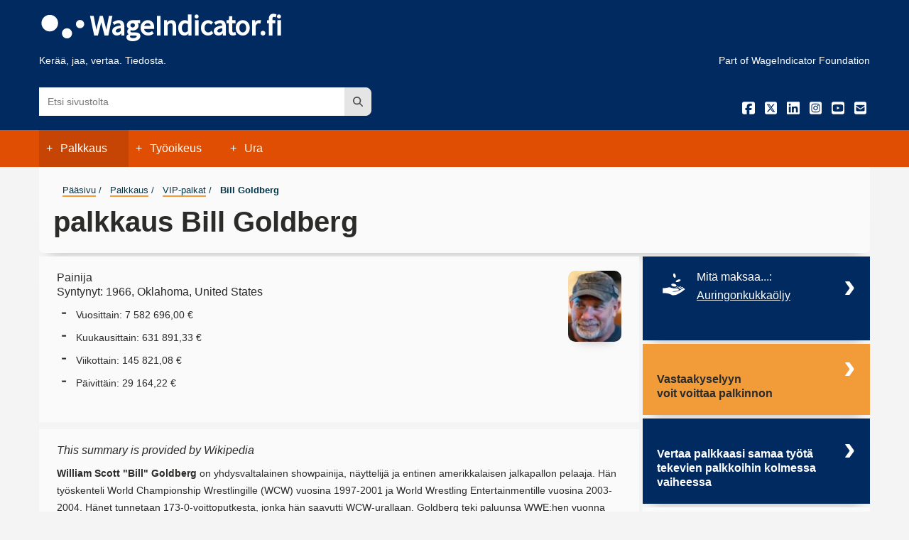

--- FILE ---
content_type: text/html;charset=utf-8
request_url: https://wageindicator.fi/palkkaus/vip-palkat/bill-goldberg
body_size: 9838
content:
<!DOCTYPE html>
<html xmlns="http://www.w3.org/1999/xhtml" lang="fi-fi" xml:lang="fi-fi">

<head><meta http-equiv="Content-Type" content="text/html; charset=UTF-8" />
    <meta charset="utf-8" />
    <meta http-equiv="X-UA-Compatible" content="IE=edge" />
    <meta name="viewport" content="width=device-width, initial-scale=1, maximum-scale=5" />

    <link rel="icon" type="image/svg+xml" href="/++theme++wageindicator/images/favicon.svg" />
    <link rel="icon" type="image/png" href="/++theme++wageindicator/images/favicon.png" />

    <link rel="apple-touch-icon" sizes="180x180" href="/++theme++wageindicator/images/apple-touch-icon.png" />
    <link rel="manifest" href="/++theme++wageindicator/images/site.webmanifest" />
    <link rel="mask-icon" href="/++theme++wageindicator/images/safari-pinned-tab.svg" color="#5bbad5" />
    <link rel="shortcut icon" href="/++theme++wageindicator/images/favicon.ico" />
    <meta name="msapplication-TileColor" content="#da532c" />
    <meta name="msapplication-config" content="/++theme++wageindicator/images/browserconfig.xml" />
    <meta name="theme-color" content="#ffffff" />

        <link rel="preconnect" href="https://fonts.googleapis.com" />
    <link rel="preconnect" href="https://fonts.gstatic.com" crossorigin="" />
    <link rel="stylesheet" href="https://fonts.googleapis.com/css2?family=Source+Sans+Pro&amp;display=swap" media="print" onload="this.media='all'" />
    <link rel="stylesheet" href="https://fonts.googleapis.com/css2?family=Open+Sans:300,300i,400,400i&amp;display=swap" media="print" onload="this.media='all'" />
    <style>
        /* Inline critical CSS for above-the-fold content here */
        html {
            font-size: 62.5%;
        }
        body {
            font-size: 1.6rem;
            background-color: #f4f4f4;
            width: 100%;
            height: 100%;
            font-weight: 400;
            overflow-x: hidden;
            color: #141414;
            fill: #141414;
            font-family: 'Open Sans', 'Arial', sans-serif;
            line-height: 2rem;
        }
    </style>
    <noscript>
        <link rel="stylesheet" href="https://fonts.googleapis.com/css2?family=Source+Sans+Pro&amp;display=swap" />
        <link rel="stylesheet" href="https://fonts.googleapis.com/css2?family=Open+Sans:300,300i,400,400i&amp;display=swap" />
    </noscript>



    <title>Salary, Income, Net Worth: Bill Goldberg - 2026 - WageIndicator.fi</title>
<meta name="twitter:card" content="summary" /><meta property="og:site_name" content="WageIndicator Foundation" /><meta property="og:title" content="VIP-palkat" /><meta property="og:type" content="website" /><meta name="twitter:site" content="@wageindicator" /><meta property="og:article:publisher" content="https://www.facebook.com/Wageindicator" /><meta property="og:description" content="" /><meta property="og:url" content="https://wageindicator.fi/palkkaus/vip-palkat/bill-goldberg" /><meta property="og:image" content="https://wageindicator.fi/@@site-logo/wageindicator-orbs-blue.svg" /><meta property="og:image:type" content="image/png" /><meta name="description" content="Check salary, income and/or net worth of Bill Goldberg at WageIndicator.fi" /><meta name="viewport" content="width=device-width, initial-scale=1.0" /><meta name="generator" content="Plone - http://plone.com" /><link rel="alternate" hreflang="ar-ae" href="https://rawateb.org/uae/salary/celebrities-salaries/bill-goldberg" /><link rel="alternate" hreflang="ar-bh" href="https://rawateb.org/bahrain/salary/celebrities-salaries/bill-goldberg" /><link rel="alternate" hreflang="ar-dz" href="https://rawateb.org/algeria/salary/celebrities-salaries/bill-goldberg" /><link rel="alternate" hreflang="ar-eg" href="https://rawateb.org/egypt/Salaries/salary-of-famous-celebrity-vip/bill-goldberg" /><link rel="alternate" hreflang="ar-iq" href="https://rawateb.org/iraq/salary/celebrities-salaries/bill-goldberg" /><link rel="alternate" hreflang="ar-jo" href="https://rawateb.org/jordan/salary/celebrities-salaries/bill-goldberg" /><link rel="alternate" hreflang="ar-kw" href="https://rawateb.org/kuwait/salary/celebrities-salaries/bill-goldberg" /><link rel="alternate" hreflang="ar-lb" href="https://رواتب لبنان/salary/celebrities-salaries/bill-goldberg" /><link rel="alternate" hreflang="ar-ly" href="https://rawateb.org/libya/salaries/vip-63164862762a628-62764464563462764764a631/bill-goldberg" /><link rel="alternate" hreflang="ar-ma" href="https://rawateb.org/morocco/salary/celebrities-salaries/bill-goldberg" /><link rel="alternate" hreflang="ar-mr" href="https://rawateb.org/mauritania/salary/celebrities-salaries/bill-goldberg" /><link rel="alternate" hreflang="ar-om" href="https://rawateb.org/oman/salary/celebrities-salaries/bill-goldberg" /><link rel="alternate" hreflang="ar-ps" href="https://rawateb.org/palestine/salary/celebrities-salaries/bill-goldberg" /><link rel="alternate" hreflang="ar-qa" href="https://rawateb.org/qatar/salary/celebrities-salaries/bill-goldberg" /><link rel="alternate" hreflang="ar-sa" href="https://rawateb.org/saudiarabia/salary/celebrities-salaries/bill-goldberg" /><link rel="alternate" hreflang="ar-sd" href="https://rawateb.org/sudan/salary/celebrities-salaries/bill-goldberg" /><link rel="alternate" hreflang="ar-tn" href="https://rawateb.org/tunisia/salary/celebrities-salaries/bill-goldberg" /><link rel="alternate" hreflang="ar-ye" href="https://rawateb.org/yemen/salary/celebrities-salaries/bill-goldberg" /><link rel="alternate" hreflang="az-az" href="https://qazancim.az/qazanc/meshurlarin-gelirleri/bill-goldberg" /><link rel="alternate" hreflang="bg-bg" href="https://moiatazaplata.org/zaplata/vip-salaries/bill-goldberg" /><link rel="alternate" hreflang="bn-bd" href="https://mywage.org.bd/salary/vip-salary/bill-goldberg" /><link rel="alternate" hreflang="cs-cz" href="https://mujplat.cz/platy-v-cr/vip-platy/bill-goldberg" /><link rel="alternate" hreflang="da-dk" href="https://lontjek.dk/lon/vip-tjek/bill-goldberg" /><link rel="alternate" hreflang="de-at" href="https://lohnspiegel.org/österreich/gehalt/vip-gehalt/bill-goldberg" /><link rel="alternate" hreflang="de-ch" href="https://lohnspiegel.org/schweiz/lohn-gehalt/vip-gehaelter/bill-goldberg" /><link rel="alternate" hreflang="de-de" href="https://wageindicator.de/lohn-gehalt/vip-gehalter/bill-goldberg" /><link rel="alternate" hreflang="de-lu" href="https://lohnspiegel.lu/lohn-gehalt/vip-gehalt/bill-goldberg" /><link rel="alternate" hreflang="el-cy" href="https://mywage.org/cyprus/misthos/vip-misthoi/bill-goldberg" /><link rel="alternate" hreflang="el-gr" href="https://mywage.gr/salary/vip-salaries/bill-goldberg" /><link rel="alternate" hreflang="en-au" href="https://mywage.org/australia/salary/celebrity-pay/bill-goldberg" /><link rel="alternate" hreflang="en-bs" href="https://mywage.org/bahamas/salary/vip-salaries/bill-goldberg" /><link rel="alternate" hreflang="en-bw" href="https://mywage.org/botswana/salary/vip-salaries/bill-goldberg" /><link rel="alternate" hreflang="en-ca" href="https://mywage.ca/salary/celebrity-salary/bill-goldberg" /><link rel="alternate" hreflang="en-et" href="https://mywage.org/ethiopia/salary/celebrity-salaries/bill-goldberg" /><link rel="alternate" hreflang="en-gb" href="https://wageindicator.co.uk/pay/vip-celebrity-salary/bill-goldberg" /><link rel="alternate" hreflang="en-gh" href="https://mywage.org/ghana/salary/celebrity-salaries/bill-goldberg" /><link rel="alternate" hreflang="en-gm" href="https://mywage.org/gambia/salary/vip-salaries/bill-goldberg" /><link rel="alternate" hreflang="en-ie" href="https://mywage.org/ireland/salary/celebrity-pay-1/bill-goldberg" /><link rel="alternate" hreflang="en-in" href="https://paycheck.in/salary/salarycheckers/bill-goldberg" /><link rel="alternate" hreflang="en-jm" href="https://mywage.org/jamaica/salary/vip-salaries/bill-goldberg" /><link rel="alternate" hreflang="en-ke" href="https://mywage.org/kenya/salary/celebrity-salary/bill-goldberg" /><link rel="alternate" hreflang="en-kh" href="https://prake.org/salary/vip-salaries/bill-goldberg" /><link rel="alternate" hreflang="en-lk" href="https://salary.lk/salary/celebrity-salary/bill-goldberg" /><link rel="alternate" hreflang="en-lr" href="https://mywage.org/liberia/mywage-org-liberia/vip-celebrity-salaries/bill-goldberg" /><link rel="alternate" hreflang="en-ls" href="https://mywage.org/lesotho/salary/vip-celebrity-salaries/bill-goldberg" /><link rel="alternate" hreflang="en-mt" href="https://mywage.org/malta/salary/vip/bill-goldberg" /><link rel="alternate" hreflang="en-mu" href="https://mywage.org/mauritius/salary/celebrity-salary/bill-goldberg" /><link rel="alternate" hreflang="en-mw" href="https://mywage.org/malawi/salary/vip-celebrity-salaries/bill-goldberg" /><link rel="alternate" hreflang="en-na" href="https://wageindicator.org/namibia/salary/vip-salaries/bill-goldberg" /><link rel="alternate" hreflang="en-ng" href="https://mywage.ng/salary/celebrity-salaries/bill-goldberg" /><link rel="alternate" hreflang="en-nz" href="https://mywage.co.nz/salaries/celebrity-pay/bill-goldberg" /><link rel="alternate" hreflang="en-ph" href="https://mywage.org/philippines/salary/vip-salaries/bill-goldberg" /><link rel="alternate" hreflang="en-pk" href="https://paycheck.pk/salary/celebrity-income/bill-goldberg" /><link rel="alternate" hreflang="en-rw" href="https://mywage.org/rwanda/salary/vip-celebrity-salaries/bill-goldberg" /><link rel="alternate" hreflang="en-sg" href="https://mywage.org/singapore/salary/vip-celebrity-salaries/bill-goldberg" /><link rel="alternate" hreflang="en-sl" href="https://mywage.org/sierraleone/salary/celebrity-salary/bill-goldberg" /><link rel="alternate" hreflang="en-ss" href="https://mywage.org/southsudan/salary/celebrity-salaries/bill-goldberg" /><link rel="alternate" hreflang="en-sz" href="https://mywage.org/eswatini/salary/vip-celebrity-salaries/bill-goldberg" /><link rel="alternate" hreflang="en-tz" href="https://mywage.org/tanzania/income/celebrity-pay/bill-goldberg" /><link rel="alternate" hreflang="en-ug" href="https://mywage.org/uganda/salary/celebrity-salary/bill-goldberg" /><link rel="alternate" hreflang="en-us" href="https://paywizard.org/salary/vip-check/bill-goldberg" /><link rel="alternate" hreflang="en-za" href="https://mywage.co.za/salary/vip-celebrities-pay/bill-goldberg" /><link rel="alternate" hreflang="en-zm" href="https://mywage.org/zambia/salary/vip-celebrities-pay/bill-goldberg" /><link rel="alternate" hreflang="en-zw" href="https://mywage.org/zimbabwe/salary/vip-celebrities-pay/bill-goldberg" /><link rel="alternate" hreflang="es-ad" href="https://tusalario.org/andorra/salario/salario-de-los-vip/bill-goldberg" /><link rel="alternate" hreflang="es-ar" href="https://elsalario.com.ar/salario/vip-salario/bill-goldberg" /><link rel="alternate" hreflang="es-bo" href="https://tusalario.org/bolivia/salario/salarios-de-los-famosos/bill-goldberg" /><link rel="alternate" hreflang="es-cl" href="https://tusalario.org/chile/salario/salarios-de-los-famosos/bill-goldberg" /><link rel="alternate" hreflang="es-co" href="https://tusalario.org/colombia/tusalario/salarios-de-los-famosos/bill-goldberg" /><link rel="alternate" hreflang="es-cu" href="https://tusalario.org/cuba/salario/salarios-de-los-famosos/bill-goldberg" /><link rel="alternate" hreflang="es-do" href="https://tusalario.org/republicadominicana/salario/salarios-de-los-famosos/bill-goldberg" /><link rel="alternate" hreflang="es-ec" href="https://tusalario.org/ecuador/salario/salarios-de-los-famosos/bill-goldberg" /><link rel="alternate" hreflang="es-es" href="https://tusalario.es/salario/vip/bill-goldberg" /><link rel="alternate" hreflang="es-gt" href="https://tusalario.org/guatemala/tu-salario/salarios-de-los-vips/bill-goldberg" /><link rel="alternate" hreflang="es-hn" href="https://tusalario.org/honduras/salario/salario-de-famosos/bill-goldberg" /><link rel="alternate" hreflang="es-mx" href="https://misalario.org/tu-salario/salariosfamosos/bill-goldberg" /><link rel="alternate" hreflang="es-ni" href="https://tusalario.org/nicaragua/tu-salario/salarios-de-los-famosos/bill-goldberg" /><link rel="alternate" hreflang="es-pa" href="https://tusalario.org/panama/salario/salarios-de-los-famosos/bill-goldberg" /><link rel="alternate" hreflang="es-pe" href="https://tusalario.org/peru/salario/salario-de-famosos/bill-goldberg" /><link rel="alternate" hreflang="es-pr" href="https://tusalario.org/puertorico/salario/salarios-de-los-famosos/bill-goldberg" /><link rel="alternate" hreflang="es-py" href="https://tusalario.org/paraguay/salario/salarios-de-los-vips/bill-goldberg" /><link rel="alternate" hreflang="es-sv" href="https://tusalario.org/elsalvador/salario/salarios-de-los-vips/bill-goldberg" /><link rel="alternate" hreflang="es-us" href="https://tusalario.org/usa/salario/salario-de-los-vips/bill-goldberg" /><link rel="alternate" hreflang="es-uy" href="https://tusalario.org/uruguay/salario/salarios-de-los-famosos/bill-goldberg" /><link rel="alternate" hreflang="es-ve" href="https://tusalario.org/venezuela/salario/salarios-de-los-famosos/bill-goldberg" /><link rel="alternate" hreflang="et-ee" href="https://mysalary.ee/tootasu/kuulsuste-palgad/bill-goldberg" /><link rel="alternate" hreflang="fi-fi" href="https://wageindicator.fi/palkkaus/vip-palkat/bill-goldberg" /><link rel="alternate" hreflang="fr-be" href="https://votresalaire.be/salaire/vip/bill-goldberg" /><link rel="alternate" hreflang="fr-bf" href="https://votresalaire.org/burkinafaso/salaire/salaires-des-celebrites/bill-goldberg" /><link rel="alternate" hreflang="fr-bi" href="https://votresalaire.bi/salaire/salaires-des-celebrites/bill-goldberg" /><link rel="alternate" hreflang="fr-bj" href="https://votresalaire.org/benin/salaire/salaires-des-celebrites/bill-goldberg" /><link rel="alternate" hreflang="fr-ca" href="https://fr.mywage.ca/salaire/salaires-des-celebrites/bill-goldberg" /><link rel="alternate" hreflang="fr-cd" href="https://votresalaire.org/congo/salaire/salaires-vip/bill-goldberg" /><link rel="alternate" hreflang="fr-cf" href="https://votresalaire.org/centrafricaine/salaire/salaires-des-celebrites/bill-goldberg" /><link rel="alternate" hreflang="fr-cg" href="https://votresalaire.org/congobrazzaville/salaire/salaires-des-celebrites/bill-goldberg" /><link rel="alternate" hreflang="fr-ch" href="https://votresalaire.org/suisse/salaire/salaire-de-vip/bill-goldberg" /><link rel="alternate" hreflang="fr-ci" href="https://votresalaire.org/coted'ivoire/salaire/salaires-des-celebrites/bill-goldberg" /><link rel="alternate" hreflang="fr-cm" href="https://votresalaire.org/cameroun/salaire/vip/bill-goldberg" /><link rel="alternate" hreflang="fr-fr" href="https://votresalaire.fr/salaire/vip/bill-goldberg" /><link rel="alternate" hreflang="fr-ga" href="https://votresalaire.org/gabon/salaire/salaires-des-celebrites/bill-goldberg" /><link rel="alternate" hreflang="fr-gn" href="https://votresalaire.org/guinée/salaire/salaires-des-celebrites/bill-goldberg" /><link rel="alternate" hreflang="fr-ht" href="https://votresalaire.org/haiti/salaire/salaire-du-vip/bill-goldberg" /><link rel="alternate" hreflang="fr-mg" href="https://votresalaire.org/madagascar/salaire/salaires-des-celebrites/bill-goldberg" /><link rel="alternate" hreflang="fr-ml" href="https://votresalaire.org/mali/salaire/salaires-des-celebrites/bill-goldberg" /><link rel="alternate" hreflang="fr-ne" href="https://votresalaire.org/niger/salaire/salaires-vip/bill-goldberg" /><link rel="alternate" hreflang="fr-re" href="https://votresalaire.org/lareunion/salaire/salaires-vip/bill-goldberg" /><link rel="alternate" hreflang="fr-sn" href="https://votresalaire.org/senegal/salaire/salaire-vip-1/bill-goldberg" /><link rel="alternate" hreflang="fr-td" href="https://votresalaire.org/tchad/salaire/salaires-des-celebrites/bill-goldberg" /><link rel="alternate" hreflang="fr-tg" href="https://votresalaire.org/togo/salaire/salaires-des-vip/bill-goldberg" /><link rel="alternate" hreflang="fr-tn" href="https://votresalaire.org/tunisie/salaire/salaires-de-celebrites/bill-goldberg" /><link rel="alternate" hreflang="hr-hr" href="https://mojaplaca.org/placa/vip-place/bill-goldberg" /><link rel="alternate" hreflang="hu-hu" href="https://berbarometer.hu/munkaber/vip-fizetes/bill-goldberg" /><link rel="alternate" hreflang="id-id" href="https://gajimu.com/gaji/gaji-selebritis/bill-goldberg" /><link rel="alternate" hreflang="it-it" href="https://iltuosalario.it/stipendio/stipendiovip/bill-goldberg" /><link rel="alternate" hreflang="ja-jp" href="https://kyuryocheck.jp/kyuryo/vip-kyuryo/bill-goldberg" /><link rel="alternate" hreflang="ka-ge" href="https://mywage.ge/salary/vip-paycheck/bill-goldberg" /><link rel="alternate" hreflang="km-kh" href="https://km.prake.org/salary/179417d2179a17b6178017cb178117c2178f17b6179a17b6179b17d2179417b8/bill-goldberg" /><link rel="alternate" hreflang="ko-kr" href="https://mywage.org/korea/imgeum/d55cad6d-vip/bill-goldberg" /><link rel="alternate" hreflang="lt-lt" href="https://mysalary.lt/atlyginimas/vip-uzmokestis/bill-goldberg" /><link rel="alternate" hreflang="lv-lv" href="https://mysalary.lv/jusu-alga/vip-atalgojums/bill-goldberg" /><link rel="alternate" hreflang="mn-mn" href="https://mysalary.mn/salary/aldartnuudyn-tsalin/bill-goldberg" /><link rel="alternate" hreflang="ms-bn" href="https://gajimu.com/brunei/gaji/gaji-vip/bill-goldberg" /><link rel="alternate" hreflang="ms-my" href="https://gajimu.my/pendapatan/gaji-vip/bill-goldberg" /><link rel="alternate" hreflang="ne-np" href="https://mywage.org/nepal/salary/93894793293f92c94d93094791f940-92493292c/bill-goldberg" /><link rel="alternate" hreflang="nl-be" href="https://mijnsalaris.be/loon/vip-salarissen/bill-goldberg" /><link rel="alternate" hreflang="nl-nl" href="https://loonwijzer.nl/salaris/vipsalarissen/bill-goldberg" /><link rel="alternate" hreflang="nl-sr" href="https://loonwijzer.org/suriname/loon/vip-salarissen/bill-goldberg" /><link rel="alternate" hreflang="no-no" href="https://wageindicator.no/lonn/lonn-vip-er/bill-goldberg" /><link rel="alternate" hreflang="pl-pl" href="https://twojezarobki.com/wynagrodzenia/vip/bill-goldberg" /><link rel="alternate" hreflang="pt-ao" href="https://meusalario.org/angola/salario/salario-vip/bill-goldberg" /><link rel="alternate" hreflang="pt-br" href="http://meusalario.org.br/salario-e-renda/salarios-vip/bill-goldberg" /><link rel="alternate" hreflang="pt-cv" href="https://meusalario.org/caboverde/salario/salario-vip/bill-goldberg" /><link rel="alternate" hreflang="pt-gw" href="https://meusalario.org/guinébissau/salario/salario-vip/bill-goldberg" /><link rel="alternate" hreflang="pt-mz" href="https://meusalario.org/mocambique/salario/salario-vip/bill-goldberg" /><link rel="alternate" hreflang="pt-pt" href="https://meusalario.pt/salario/vip/bill-goldberg" /><link rel="alternate" hreflang="ro-md" href="https://salariulmeu.org/moldova/salariu/salariile-vip/bill-goldberg" /><link rel="alternate" hreflang="ro-ro" href="https://salariulmeu.org/romania/salariu/vip/bill-goldberg" /><link rel="alternate" hreflang="ru-az" href="https://mojazarplata.az/zarabotok/dohody-znamenitostej/bill-goldberg" /><link rel="alternate" hreflang="ru-by" href="https://mojazarplata.by/zarabotnaja-plata/vip-zarplaty-1/bill-goldberg" /><link rel="alternate" hreflang="ru-kg" href="https://mojazarplata kyrgyzstan/zarabotok/dohody-vip-person/bill-goldberg" /><link rel="alternate" hreflang="ru-kz" href="https://mojazarplata.kz/zarabotnaja-plata/Dohody_VIP-person/bill-goldberg" /><link rel="alternate" hreflang="sk-sk" href="https://mojplat.sk/platy-na-slovensku/vip-salary-check/bill-goldberg" /><link rel="alternate" hreflang="sl-si" href="https://mojaplaca.si/placi/vip-place/bill-goldberg" /><link rel="alternate" hreflang="sq-al" href="https://rrogaime.al/paga/paga-vip/bill-goldberg" /><link rel="alternate" hreflang="sq-mk" href="https://mojataplata.mk/paga/paga-vip/bill-goldberg" /><link rel="alternate" hreflang="sr-me" href="https://mojazarada.me/plata/plate-vip-lica/bill-goldberg" /><link rel="alternate" hreflang="sr-rs" href="https://mojazarada.rs/plata/vip-plate/bill-goldberg" /><link rel="alternate" hreflang="sv-se" href="https://lonecheck.se/loene/vip-loner/bill-goldberg" /><link rel="alternate" hreflang="sw-tz" href="https://mywage.org/zanzibar/mishahara/mishahara-ya-vip/bill-goldberg" /><link rel="alternate" hreflang="sw-tz" href="https://mywage.org/tanzania-sw/mishahara/mishahara-ya-vip/bill-goldberg" /><link rel="alternate" hreflang="tr-tr" href="https://maascetveli.org/maas/unlulerin-maaslari/bill-goldberg" /><link rel="alternate" hreflang="vi-vn" href="https://luong.com.vn/tien-luong/thu-nhap-cua-vip/bill-goldberg" /><link rel="alternate" hreflang="zh-cn" href="https://wageindicator.cn/salary/VIP-celebrity-salary/bill-goldberg" /><link rel="alternate" hreflang="zh-hk" href="https://wageindicator.hk/salary/vip-540d4eba-85aa916c/bill-goldberg" /><link rel="alternate" hreflang="zh-sg" href="https://mywage.org/singapore/salary/vip/bill-goldberg" /><link rel="alternate" hreflang="zh-tw" href="https://wageindicator.tw/salary/vip-540d4eba-85aa916c/bill-goldberg" /><link rel="alternate" href="https://wageindicator.fi/palkkaus/vip-palkat/RSS" title="VIP-palkat - b'RSS 1.0'" type="application/rss+xml" /><link rel="alternate" href="https://wageindicator.fi/palkkaus/vip-palkat/rss.xml" title="VIP-palkat - b'RSS 2.0'" type="application/rss+xml" /><link rel="alternate" href="https://wageindicator.fi/palkkaus/vip-palkat/atom.xml" title="VIP-palkat - b'Atom'" type="application/rss+xml" /><link rel="canonical" href="https://wageindicator.fi/palkkaus/vip-palkat/bill-goldberg" /><link rel="search" href="https://wageindicator.fi/search" title="Etsi tältä sivustolta" />
      
        <script async="" src="https://securepubads.g.doubleclick.net/tag/js/gpt.js"></script>
      

      <script>var msTag = {"page": "article"};</script>
      <script>var pageType = {"page": "vip-check"};</script>
      <meta name="google-site-verification" content="e7uP1PVoommBa9Th8aNpLMdP8hcIvSjx1pHfqrT7lj0" />
    
      
        <link rel="icon" type="image/svg+xml" href="/++theme++wageindicator/images/favicon.svg" />
        <link rel="icon" type="image/png" href="/++theme++wageindicator/images/favicon.png" />

        <link rel="apple-touch-icon" sizes="180x180" href="/++theme++wageindicator/images/apple-touch-icon.png" />
        <link rel="manifest" href="/++theme++wageindicator/images/site.webmanifest" />
        <link rel="mask-icon" href="/++theme++wageindicator/images/safari-pinned-tab.svg" color="#5bbad5" />
        <link rel="shortcut icon" href="/++theme++wageindicator/images/favicon.ico" />
        <meta name="msapplication-TileColor" content="#da532c" />
        <meta name="msapplication-config" content="/++theme++wageindicator/images/browserconfig.xml" />
        <meta name="theme-color" content="#ffffff" />
      
      
    <link rel="stylesheet" href="/++theme++wageindicator/build/bundle.1039597.css" /></head>

<body id="visual-portal-wrapper" class="cast-target--vipcheck-detail frontend icons-on locale-fi_FI portaltype-folder section-palkkaus site-Palkkalaskuri.fi subsection-vip-palkat template-vipcheck-person thumbs-on userrole-anonymous viewpermission-none" dir="ltr" data-base-url="https://wageindicator.fi/palkkaus/vip-palkat" data-view-url="https://wageindicator.fi/palkkaus/vip-palkat" data-portal-url="https://wageindicator.fi" data-i18ncatalogurl="https://wageindicator.fi/plonejsi18n" data-pat-plone-modal="{&quot;actionOptions&quot;: {&quot;displayInModal&quot;: false}}" data-pat-pickadate="{&quot;date&quot;: {&quot;selectYears&quot;: 200}, &quot;time&quot;: {&quot;interval&quot;: 5 } }"><!-- DEFAULT.XML --><!-- DOCUMENT.XML --><div class="wrapper header-wrapper">
    <header class="header" data-site_id="palkkalaskuri.fi">
    <div class="container">
      <div class="header__title">
        <div>

          
          <img class="header__title__logo" alt="wageindicator logo" height="35px" width="67px" src="https://wageindicator.fi/++theme++wageindicator/images/wageindicator.svg" />

          <div class="header__title__text">
            <a href="https://wageindicator.fi">WageIndicator.fi</a>
          </div>
        </div>

        
      </div>

      <div class="header__subtitle">
        <div class="header__subtitle__text">
          <a href="//www.wageindicator.org">Kerää, jaa, vertaa. Tiedosta.</a>
        </div>

        <div class="header__subtitle__partof">
          <a href="//www.wageindicator.org">Part of WageIndicator Foundation</a>
        </div>
      </div>

      <div class="header__bottom">
        <div class="header__search">
          

          

            
              <form class="search-box" action="https://wageindicator.fi/search">
                <div class="search-box-wrapper">
                  <input type="text" placeholder="Etsi sivustolta" name="SearchableText" title="Etsi sivustolta" />
                  <button aria-label="search site">
                    <span class="fas fa-magnifying-glass">
                      <span class="hiddenStructure">search</span>
                    </span>
                  </button>
                </div>
              </form>
            

          

        </div>
          <div class="header__social">
            
              
                <a class="button" href=" https://www.facebook.com/WageIndicator/&#13;" target="_blank">
                  <i class="fab fa-lg fa-square-facebook"></i>
                </a>
              
            
              
                <a class="button" href=" https://twitter.com/wageindicator&#13;" target="_blank">
                  <i class="fab fa-lg fa-square-x-twitter"></i>
                </a>
              
            
              
                <a class="button" href=" https://www.linkedin.com/company/wageindicator/&#13;" target="_blank">
                  <i class="fab fa-lg fa-linkedin"></i>
                </a>
              
            
              
                <a class="button" href="  https://www.instagram.com/wageindicator/&#13;" target="_blank">
                  <i class="fab fa-lg fa-square-instagram"></i>
                </a>
              
            
              
                <a class="button" href=" https://www.youtube.com/WageIndicatorFoundation&#13;" target="_blank">
                  <i class="fab fa-lg fa-square-youtube"></i>
                </a>
              
            
              
                <a class="button" href=" https://wageindicator.fi/tilaan-palkkalaskuri-fi-wageindicator-uutiskirjeen" target="_blank">
                  <i class="fas fa-lg fa-square-envelope"></i>
                </a>
              
            
          </div>
        </div>
      </div>
    </header>

    <nav class="menu main-nav" role="navigation">

  <div class="menu-toggle" id="menu-toggle">
    <svg class="hamburger" viewbox="0 0 100 80" width="20" height="20">
        <rect class="line line1" y="10" width="80" height="10" stroke="white" fill="white"></rect>
        <rect class="line line2" y="40" width="80" height="10" stroke="white" fill="white"></rect>
        <rect class="line line3" y="70" width="80" height="10" stroke="white" fill="white"></rect>
    </svg>
    <svg class="cross" viewbox="0 0 100 80" width="20" height="20">
        <line x1="10" y1="10" x2="90" y2="90" stroke="white" stroke-width="10"></line>
        <line x1="10" y1="90" x2="90" y2="10" stroke="white" stroke-width="10"></line>
    </svg>
  </div>

  <div class="container container-fluid">
  <ul id="menu-list">
    
    <li class="has-submenu selected">

        
          <a href="https://wageindicator.fi/palkkaus">
            <span>Palkkaus</span>
          </a>
        
        

  <ul class="submenu">
    <li class="mobile-only">
      <a href="https://wageindicator.fi/palkkaus">Palkkaus</a>
    </li>
    
    <li class=" ">
      <a href="https://wageindicator.fi/palkkaus/vahimmaispalkat">Minimipalkka</a>
      

  

    </li>
    
    <li class="has-submenu ">
      <a href="https://wageindicator.fi/palkkaus/tasa-arvoinen-palkka">Tasa-arvoinen palkka</a>
      

  <ul class="submenu">
    <li class="mobile-only">
      <a href="https://wageindicator.fi/palkkaus/tasa-arvoinen-palkka">Tasa-arvoinen palkka</a>
    </li>
    
    <li class=" ">
      <a href="https://wageindicator.fi/palkkaus/tasa-arvoinen-palkka/oikeudenmukainen-kohtelu-suomi">Oikeudenmukainen Kohtelu</a>
      

  

    </li>
    
  </ul>

    </li>
    
    <li class="has-submenu ">
      <a href="https://wageindicator.fi/palkkaus/Vastaakyselyyn">Vastaa kyselyyn</a>
      

  <ul class="submenu">
    <li class="mobile-only">
      <a href="https://wageindicator.fi/palkkaus/Vastaakyselyyn">Vastaa kyselyyn</a>
    </li>
    
    <li class=" ">
      <a href="https://wageindicator.fi/palkkaus/Vastaakyselyyn/palkkakysely-lehtimies">Palkkakysely - Lehtimies</a>
      

  

    </li>
    
  </ul>

    </li>
    
    <li class=" ">
      <a href="https://wageindicator.fi/palkkaus/Vertaapalkkoja">Vertaa palkkoja</a>
      

  

    </li>
    
    <li class="has-submenu selected">
      <a href="https://wageindicator.fi/palkkaus/vip-palkat">VIP-palkat</a>
      

  <ul class="submenu">
    <li class="mobile-only">
      <a href="https://wageindicator.fi/palkkaus/vip-palkat">VIP-palkat</a>
    </li>
    
    <li class=" ">
      <a href="https://wageindicator.fi/palkkaus/vip-palkat/elokuvaohjaajat">Elokuvaohjaajat</a>
      

  

    </li>
    
    <li class=" ">
      <a href="https://wageindicator.fi/palkkaus/vip-palkat/jaakiekkoilijoita">Jääkiekkoilijoita</a>
      

  

    </li>
    
    <li class=" ">
      <a href="https://wageindicator.fi/palkkaus/vip-palkat/jalkapallon-pelaajat">Jalkapallon pelaajat</a>
      

  

    </li>
    
    <li class=" ">
      <a href="https://wageindicator.fi/palkkaus/vip-palkat/kirjailijat">Kirjailijat</a>
      

  

    </li>
    
    <li class=" ">
      <a href="https://wageindicator.fi/palkkaus/vip-palkat/kuninkaallisen-perheen-j%C3%A4senet">Kuninkaallisen perheen jäsenet</a>
      

  

    </li>
    
    <li class=" ">
      <a href="https://wageindicator.fi/palkkaus/vip-palkat/maailman-johtajat">Maailman johtajat</a>
      

  

    </li>
    
    <li class=" ">
      <a href="https://wageindicator.fi/palkkaus/vip-palkat/muusikot-mies">Muusikot (mies)</a>
      

  

    </li>
    
    <li class=" ">
      <a href="https://wageindicator.fi/palkkaus/vip-palkat/muusikot-nainen">Muusikot (nainen)</a>
      

  

    </li>
    
    <li class=" ">
      <a href="https://wageindicator.fi/palkkaus/vip-palkat/muut-urheilijat">Muut urheilijat</a>
      

  

    </li>
    
    <li class=" ">
      <a href="https://wageindicator.fi/palkkaus/vip-palkat/naiset">Naiset</a>
      

  

    </li>
    
    <li class=" ">
      <a href="https://wageindicator.fi/palkkaus/vip-palkat/n%C3%A4yttelij%C3%A4t">Näyttelijät</a>
      

  

    </li>
    
    <li class=" ">
      <a href="https://wageindicator.fi/palkkaus/vip-palkat/n%C3%A4yttelij%C3%A4tt%C3%A4ret">Näyttelijättäret</a>
      

  

    </li>
    
    <li class=" ">
      <a href="https://wageindicator.fi/palkkaus/vip-palkat/pankkiirit">Pankkiirit</a>
      

  

    </li>
    
    <li class=" ">
      <a href="https://wageindicator.fi/palkkaus/vip-palkat/pop-rock-yhtyeet">Pop-/rock-yhtyeet</a>
      

  

    </li>
    
    <li class=" ">
      <a href="https://wageindicator.fi/palkkaus/vip-palkat/rap-muusikot">Rap-muusikot</a>
      

  

    </li>
    
    <li class=" ">
      <a href="https://wageindicator.fi/palkkaus/vip-palkat/tennispelaajat">Tennispelaajat</a>
      

  

    </li>
    
    <li class=" ">
      <a href="https://wageindicator.fi/palkkaus/vip-palkat/tiskijukat">Tiskijukat</a>
      

  

    </li>
    
    <li class=" ">
      <a href="https://wageindicator.fi/palkkaus/vip-palkat/toimitusjohtajat">Toimitusjohtajat</a>
      

  

    </li>
    
    <li class=" ">
      <a href="https://wageindicator.fi/palkkaus/vip-palkat/tv-henkil%C3%B6t">TV-henkilöt</a>
      

  

    </li>
    
    <li class=" ">
      <a href="https://wageindicator.fi/palkkaus/vip-palkat/youtuberit-ja-vaikuttajat">Youtuberit ja vaikuttajat</a>
      

  

    </li>
    
  </ul>

    </li>
    
    <li class=" ">
      <a href="https://wageindicator.fi/palkkaus/toimeentulon-turvaava-palkka">Toimeentulon turvaava palkka</a>
      

  

    </li>
    
  </ul>

    </li>
    
    <li class="has-submenu ">

        
          <a href="https://wageindicator.fi/tyooikeus">
            <span>Työoikeus</span>
          </a>
        
        

  <ul class="submenu">
    <li class="mobile-only">
      <a href="https://wageindicator.fi/tyooikeus">Työoikeus</a>
    </li>
    
    <li class="has-submenu ">
      <a href="https://wageindicator.fi/tyooikeus/tyoehtosopimustietokanta">Työehtosopimustietokanta</a>
      

  <ul class="submenu">
    <li class="mobile-only">
      <a href="https://wageindicator.fi/tyooikeus/tyoehtosopimustietokanta">Työehtosopimustietokanta</a>
    </li>
    
    <li class=" ">
      <a href="https://wageindicator.fi/tyooikeus/tyoehtosopimustietokanta/colbar-europe-tyoehtosopimustietokanta-suomi">COLBAR-EUROPE - Työehtosopimustietokanta - Suomi</a>
      

  

    </li>
    
  </ul>

    </li>
    
    <li class="has-submenu ">
      <a href="https://wageindicator.fi/tyooikeus/aitiys-ja-tyo">Äitiys ja Työ</a>
      

  <ul class="submenu">
    <li class="mobile-only">
      <a href="https://wageindicator.fi/tyooikeus/aitiys-ja-tyo">Äitiys ja Työ</a>
    </li>
    
    <li class=" ">
      <a href="https://wageindicator.fi/tyooikeus/aitiys-ja-tyo/suoja">Suoja</a>
      

  

    </li>
    
    <li class=" ">
      <a href="https://wageindicator.fi/tyooikeus/aitiys-ja-tyo/imetys">Imetys</a>
      

  

    </li>
    
  </ul>

    </li>
    
    <li class="has-submenu ">
      <a href="https://wageindicator.fi/tyooikeus/ammattijarjestot">Ammattijärjestöt</a>
      

  <ul class="submenu">
    <li class="mobile-only">
      <a href="https://wageindicator.fi/tyooikeus/ammattijarjestot">Ammattijärjestöt</a>
    </li>
    
    <li class=" ">
      <a href="https://wageindicator.fi/tyooikeus/ammattijarjestot/ammattiyhdistysten-tiedot">Ammattiyhdistysten tiedot</a>
      

  

    </li>
    
  </ul>

    </li>
    
    <li class=" ">
      <a href="https://wageindicator.fi/tyooikeus/korvaus">Korvaus ja työskentelyaika</a>
      

  

    </li>
    
    <li class="has-submenu ">
      <a href="https://wageindicator.fi/tyooikeus/oikeudenmukainen-kohtelu">Oikeudenmukainen Kohtelu</a>
      

  <ul class="submenu">
    <li class="mobile-only">
      <a href="https://wageindicator.fi/tyooikeus/oikeudenmukainen-kohtelu">Oikeudenmukainen Kohtelu</a>
    </li>
    
    <li class=" ">
      <a href="https://wageindicator.fi/tyooikeus/oikeudenmukainen-kohtelu/alaikaiset-ja-nuoret">Alaikäiset ja Nuoret</a>
      

  

    </li>
    
    <li class=" ">
      <a href="https://wageindicator.fi/tyooikeus/oikeudenmukainen-kohtelu/pakkotyo">Pakkotyö</a>
      

  

    </li>
    
    <li class=" ">
      <a href="https://wageindicator.fi/tyooikeus/oikeudenmukainen-kohtelu/seksuaalinen-hairinta">Seksuaalinen Häirintä</a>
      

  

    </li>
    
  </ul>

    </li>
    
    <li class=" ">
      <a href="https://wageindicator.fi/tyooikeus/perhevelvollisuudet">Perhevelvollisuudet</a>
      

  

    </li>
    
    <li class="has-submenu ">
      <a href="https://wageindicator.fi/tyooikeus/sairausloma">Sairausloma</a>
      

  <ul class="submenu">
    <li class="mobile-only">
      <a href="https://wageindicator.fi/tyooikeus/sairausloma">Sairausloma</a>
    </li>
    
    <li class=" ">
      <a href="https://wageindicator.fi/tyooikeus/sairausloma/tyotapaturmakorvaukset">Työtapaturmakorvaukset</a>
      

  

    </li>
    
  </ul>

    </li>
    
    <li class="has-submenu ">
      <a href="https://wageindicator.fi/tyooikeus/sosiaaliturva">Sosiaaliturva</a>
      

  <ul class="submenu">
    <li class="mobile-only">
      <a href="https://wageindicator.fi/tyooikeus/sosiaaliturva">Sosiaaliturva</a>
    </li>
    
    <li class=" ">
      <a href="https://wageindicator.fi/tyooikeus/sosiaaliturva/tyottomyyskorvaukset">Työttömyyskorvaukset</a>
      

  

    </li>
    
  </ul>

    </li>
    
    <li class=" ">
      <a href="https://wageindicator.fi/tyooikeus/tyo-ja-palkat">Työ ja Palkat</a>
      

  

    </li>
    
    <li class="has-submenu ">
      <a href="https://wageindicator.fi/tyooikeus/tyollisyysturva">Sopimukset ja irtisanomiset</a>
      

  <ul class="submenu">
    <li class="mobile-only">
      <a href="https://wageindicator.fi/tyooikeus/tyollisyysturva">Sopimukset ja irtisanomiset</a>
    </li>
    
    <li class=" ">
      <a href="https://wageindicator.fi/tyooikeus/tyollisyysturva/irtisanominen-ja-eroraha">Irtisanominen ja Eroraha</a>
      

  

    </li>
    
  </ul>

    </li>
    
    <li class=" ">
      <a href="https://wageindicator.fi/tyooikeus/tyoterveys-ja-turvallisuus">Työterveys ja -Turvallisuus</a>
      

  

    </li>
    
    <li class=" ">
      <a href="https://wageindicator.fi/tyooikeus/vuosiloma-ja-lomat">Vuosiloma ja Lomat</a>
      

  

    </li>
    
    <li class=" ">
      <a href="https://wageindicator.fi/tyooikeus/maailman-kartta-tyolainsaadanto">Maailman kartta työlainsäädäntö</a>
      

  

    </li>
    
  </ul>

    </li>
    
    <li class="has-submenu ">

        
          <a href="https://wageindicator.fi/ura">
            <span>Ura</span>
          </a>
        
        

  <ul class="submenu">
    <li class="mobile-only">
      <a href="https://wageindicator.fi/ura">Ura</a>
    </li>
    
    <li class=" ">
      <a href="https://wageindicator.fi/ura/tyot-ja-palkat">Työt ja palkat</a>
      

  

    </li>
    
  </ul>

    </li>
    
  </ul>
</div>
</nav>
    <section class="interactive container"><aside id="global_statusmessage">
      

      <div>
      </div>
    </aside></section>

</div><div class="container container-fluid wrapper main-wrapper">
    <main class="main">

  <div class="breadcrumbs">
    <ul class="breadcrumbs__list">
      <li id="breadcrumbs-home">
        <a href="https://wageindicator.fi">Pääsivu</a>
      </li>
      <li id="breadcrumbs-1">
        
          <a href="https://wageindicator.fi/palkkaus">Palkkaus</a>
          
        
      </li>
      <li id="breadcrumbs-2">
        
          <a href="https://wageindicator.fi/palkkaus/vip-palkat">VIP-palkat</a>
          
        
      </li>
      <li id="breadcrumbs-3">
        
          
          <span id="breadcrumbs-current">Bill Goldberg</span>
        
      </li>
    </ul>
  </div><h1>palkkaus Bill Goldberg</h1>

  

  

  <section class="main__content"><article id="content">

          
  

  
  <div>
    
  <div class="vip__detail">
    <div class="vip__info">
        <div>
          <span>Painija</span>
          
        </div>
        <div>
          <span>Syntynyt</span>:
          <span>1966, Oklahoma, United States</span>
        </div>

      <ul class="vip__wages">
        <li>
          <span>Vuosittain</span>:
          <span>7 582 696,00 €</span>
        </li>
        <li>
          <span>Kuukausittain</span>:
          <span>631 891,33 €</span>
        </li>
        <li>
          <span>Viikottain</span>:
          <span>145 821,08 €</span>
        </li>
        <li>
          <span>Päivittäin</span>:
          <span>29 164,22 €</span>
        </li>
      </ul>
    </div>

    <div class="vip__image">
      <img src="https://vipcheck.wageindicator.org/media/Bill_Goldberg.jpg" alt="Bill Goldberg" />
    </div>
  </div>




    
  </div>


  

  <div class="vip__wikipedia" id="vip-wikipedia">

    
      <span class="wikipedia-intro">This summary is provided by Wikipedia</span>
      <p><b>William Scott "Bill" Goldberg</b> on yhdysvaltalainen showpainija, näyttelijä ja entinen amerikkalaisen jalkapallon pelaaja. Hän työskenteli World Championship Wrestlingille (WCW) vuosina 1997-2001 ja World Wrestling Entertainmentille vuosina 2003-2004. Hänet tunnetaan 173-0-voittoputkesta, jonka hän saavutti WCW-urallaan. Goldberg teki paluunsa WWE:hen vuonna 2020.</p>
      <a href="https://fi.wikipedia.org/wiki/Bill_Goldberg">Wikipedia page about Bill Goldberg</a>
    

    

  </div>

  <div>
    <p class="vip-text"></p>

    <h2>Lähteet</h2>

    <ul>
      
        <li>
          <span>Picture:</span>

          

            

            
              <span>Jonmallard,</span>
              <span></span>
              <a rel="nofollow" href="https://en.wikipedia.org/wiki/Bill_Goldberg#/media/File:Bill_Goldberg_Boerne_01_(cropped).jpg">Wikipedia</a>
              <span>—</span>
              <a href="https://creativecommons.org/licenses/by-sa/4.0/">Attribution-ShareAlike (CC BY-SA)</a>
            

          

        </li>
      
        <li>
          <span>Text:</span>

          

            <a rel="nofollow" href="https://www.thesportster.com/wcw-wrestlers-highest-paid-ranked-earnings-hulk-hogan-scott-hall-kevin-nash/">The Sportster</a>

            

          

        </li>
        <li>
          <span>Text:</span>

          

            <a rel="nofollow" href="https://www.sportskeeda.com/wwe/goldberg-net-worth">Sportskeeda</a>

            

          

        </li>
        <li>
          <span>Text:</span>

          

            <a rel="nofollow" href="https://www.itnwwe.com/wrestling/wwe-superstar-salary/">WWE</a>

            

          

        </li>
        <li>
          <span>Text:</span>

          

            <a rel="nofollow" href="https://www.mirror.co.uk/sport/other-sports/wrestling/wwe-salaries-john-cena-roman-23416382">Mirror.co.uk</a>

            

          

        </li>
        <li>
          <span>Text:</span>

          

            <a rel="nofollow" href="https://bleacherreport.com/articles/2885072-brock-lesnar-roman-reigns-headline-forbes-list-of-wwes-highest-paid-wrestlers">Bleacherreport</a>

            

          

        </li>
        <li>
          <span>Text:</span>

          

            <a rel="nofollow" href="https://en.wikipedia.org/wiki/Bill_Goldberg">Wikipedia</a>

            

          

        </li>
      
    </ul>

    <p class="vip__image-citation">For the picture, the full credits and the applicable licence are accessible via the source link. The only change made to the picture is the cropping of the picture, to highlight the person shown.</p>

    <p>
      <span>Update:</span>
      <span>2024-11</span>
    </p>
  </div>



<div class="main__vip-related">
<div>
<a href="https://wageindicator.fi/palkkaus/vip-palkat/chen-yufei">
<div class="vip__image">
  <img src="https://vipcheck.wageindicator.org/media/Chen_Yufei.jpg" alt="Chen Yufei" title="Chen Yufei" />
</div>
</a>
</div>
<div>
<a href="https://wageindicator.fi/palkkaus/vip-palkat/andrea-dovizioso">
<div class="vip__image">
  <img src="https://vipcheck.wageindicator.org/media/480px-Andrea_Dovizioso_talks_to_media.jpg" alt="Andrea Dovizioso" title="Andrea Dovizioso" />
</div>
</a>
</div>
<div>
<a href="https://wageindicator.fi/palkkaus/vip-palkat/anthony-sinisuka-ginting">
<div class="vip__image">
  <img src="https://vipcheck.wageindicator.org/media/Anthony_Sinisuka_Ginting.jpg" alt="Anthony Sinisuka Ginting" title="Anthony Sinisuka Ginting" />
</div>
</a>
</div>
<div>
<a href="https://wageindicator.fi/palkkaus/vip-palkat/ahmad-ibrahim">
<div class="vip__image">
  <img src="https://vipcheck.wageindicator.org/media/%D8%A5%D8%A8%D8%B1%D8%A7%D9%87%D9%8A%D9%85_%D8%A3%D8%AD%D9%85%D8%AF.jpg" alt="Ahmad Ibrahim" title="Ahmad Ibrahim" />
</div>
</a>
</div>
<div>
<a href="https://wageindicator.fi/palkkaus/vip-palkat/andy-farrell">
<div class="vip__image">
  <img src="https://vipcheck.wageindicator.org/media/Andy_Farrell.jpg" alt="Andy Farrell" title="Andy Farrell" />
</div>
</a>
</div>
<div>
<a href="https://wageindicator.fi/palkkaus/vip-palkat/akane-yamaguchi">
<div class="vip__image">
  <img src="https://vipcheck.wageindicator.org/media/%E5%B1%B1%E5%8F%A3%E8%8C%9C.jpg" alt="Akane Yamaguchi" title="Akane Yamaguchi" />
</div>
</a>
</div>
<div>
<a href="https://wageindicator.fi/palkkaus/vip-palkat/anthony-joshua">
<div class="vip__image">
  <img src="https://vipcheck.wageindicator.org/media/220px-Anthony_Joshua_2017.png" alt="Anthony Joshua" title="Anthony Joshua" />
</div>
</a>
</div>
<div>
<a href="https://wageindicator.fi/palkkaus/vip-palkat/chou-tien-chen">
<div class="vip__image">
  <img src="https://vipcheck.wageindicator.org/media/%E5%91%A8%E5%A4%A9%E6%88%90.jpg" alt="Chou Tien-chen" title="Chou Tien-chen" />
</div>
</a>
</div>
</div>



<script type="text/javascript">
  window.vipTranslations = {
wikipediaintro: 'This summary is provided by Wikipedia',
  wikipediaoutro: 'Wikipedia page about Bill Goldberg'
};
</script>

  <script src="https://frontends.wageindicator.org/vip_flip_clock/vip-flip-clock.umd.js?v=20220629"></script>


        </article></section>

  <section class="main__aside">
        
          
            

  
    <article class="article__color-green article__state-published" style="">

      

      

      <div class="article__content">

        <!-- use container class for certain full width cta teasers -->
        <div>

          

          
            
              <div class="">
                

                <div class="article__content-body">
                  <div class="col-short-survey-init" data-version="2">
<div class="spinner-container">
<span class="spinner"></span>
</div>
</div>
                </div>

                

                

                

                
                
              </div>
            
          

          <!--div tal:attributes="class python:teaser.cta_columns in [6, 8] and 'container container-fluid' or ''"
              tal:condition="python: teaser.is_call_to_action()">
            <metal:macro use-macro="template/macros/acm" />
          </div-->

          

          
        </div>
      </div>
    </article>
  


          
        
          
            

  
    <article class="article__color-orange article__state-published" style="">

      

      

      <div class="article__content">

        <!-- use container class for certain full width cta teasers -->
        <div>

          

          
            
              <div class="">
                

                <div class="article__content-body">
                  <a class="banners_2013 cta-orange" data-linktype="internal" data-old_url="resolveuid/1e8ccbce997f45918292f5d0b6cb7617" data-val="1e8ccbce997f45918292f5d0b6cb7617" href="https://wageindicator.fi/palkkaus/Vastaakyselyyn" title="Vastaakyselyyn">
<br />Vastaakyselyyn
<br />voit voittaa palkinnon
</a>
                </div>

                

                

                

                
                
              </div>
            
          

          <!--div tal:attributes="class python:teaser.cta_columns in [6, 8] and 'container container-fluid' or ''"
              tal:condition="python: teaser.is_call_to_action()">
            <metal:macro use-macro="template/macros/acm" />
          </div-->

          

          
        </div>
      </div>
    </article>
  


          
        
          
            

  
    <article class="article__color-green article__state-published" style="">

      

      

      <div class="article__content">

        <!-- use container class for certain full width cta teasers -->
        <div>

          

          
            
              <div class="">
                

                <div class="article__content-body">
                  <a class="banners_2013 bl_336x100" data-linktype="internal" data-old_url="resolveuid/857d19e615c144f89ef1e16e3d6675c4" data-val="857d19e615c144f89ef1e16e3d6675c4" href="https://wageindicator.fi/palkkaus/Vertaapalkkoja" title="Vastaakyselyyn">
<br />Vertaa palkkaasi samaa työtä tekevien palkkoihin kolmessa vaiheessa
</a>
                </div>

                

                

                

                
                
              </div>
            
          

          <!--div tal:attributes="class python:teaser.cta_columns in [6, 8] and 'container container-fluid' or ''"
              tal:condition="python: teaser.is_call_to_action()">
            <metal:macro use-macro="template/macros/acm" />
          </div-->

          

          
        </div>
      </div>
    </article>
  


          
        
          
            

  
    <article class="article__state-published" style="">

      

      

      <div class="article__content">

        <!-- use container class for certain full width cta teasers -->
        <div>

          

          
            
              <div class="">
                

                <div class="article__content-body">
                  
                </div>

                

                

                

                
                
              </div>
            
          

          <!--div tal:attributes="class python:teaser.cta_columns in [6, 8] and 'container container-fluid' or ''"
              tal:condition="python: teaser.is_call_to_action()">
            <metal:macro use-macro="template/macros/acm" />
          </div-->

          

          
        </div>
      </div>
    </article>
  


          
        
          
            

  
    <article class="article__state-published" style="">

      

      

      <div class="article__content">

        <!-- use container class for certain full width cta teasers -->
        <div>

          

          
            
              <div class="">
                

                <div class="article__content-body">
                  
                </div>

                

                

                

                
                
              </div>
            
          

          <!--div tal:attributes="class python:teaser.cta_columns in [6, 8] and 'container container-fluid' or ''"
              tal:condition="python: teaser.is_call_to_action()">
            <metal:macro use-macro="template/macros/acm" />
          </div-->

          

          
        </div>
      </div>
    </article>
  


          
        
      </section>

  

</main>

    <section class="sharing">
  <div class="sharing__cite">
        Cite this page © WageIndicator 2026 -  WageIndicator.fi - <a href="https://wageindicator.fi/palkkaus/vip-palkat">VIP-palkat</a><a>
      </a></div>
  <div class="sharing__social">
    <button class="button" data-hashtag="" data-sharer="facebook" data-url="">
      <i class="fab fa-facebook-f"></i>
    </button>
    <button class="button" data-sharer="twitter" data-title="" data-hashtags="" data-url="">
        <i class="fab fa-twitter"></i>
    </button>
    <button class="button" data-sharer="linkedin" data-url="">
      <i class="fab fa-linkedin"></i>
    </button>
    <button class="button" data-sharer="email" data-title="" data-url="" data-subject="" data-to="">
        <i class="fas fa-at"></i>
    </button>
  </div>
</section>

    <section class="main__bottom">
        
      </section>
</div><div class="wrapper footer-wrapper">
    <footer class="footer" data-version="v6">
 <div class="footer__links">
  <div class="container">
   <div class="footer__links__about">
    <span class="list-header">
     ABOUT US
    </span>
    <ul>
     <li>
      <a href="//www.wageindicator.org/Wageindicatorfoundation">
       About Us
      </a>
     </li>
     <li>
      <a href="//wageindicator.org/contact-info">
       Contact Us
      </a>
     </li>
     <li>
      <a href="//www.wageindicator.org/main/Wageindicatorfoundation/publications">
       News
      </a>
     </li>
     <li>
      <a href="//www.wageindicator.org/main/Wageindicatorfoundation/disclaimer">
       Disclaimer
      </a>
     </li>
    </ul>
   </div>
   <div class="footer__links__social">
    <span class="list-header">
     GET SOCIAL
    </span>
    <ul>
     <li>
      <a href="//www.facebook.com/WageIndicator">
       Facebook
      </a>
     </li>
     <li>
      <a href="//twitter.com/wageindicator">
       Twitter
      </a>
     </li>
     <li>
      <a href="https://www.linkedin.com/company/wageindicator">
       LinkedIn
      </a>
     </li>
     <li>
      <a href="https://www.instagram.com/wageindicator/">
       Instagram
      </a>
     </li>
     <li>
      <a href="https://www.youtube.com/channel/UCe3QvSBODMdSyy-yrkB_HJQ">
       YouTube
      </a>
     </li>
     <li>
      <a href="https://wageindicator.fi/tilaan-palkkalaskuri-fi-wageindicator-uutiskirjeen">
       Newsletters
      </a>
     </li>
    </ul>
   </div>
  </div>
 </div>
 <div class="footer__poweredby">
  <div class="container">
   <div class="footer__col1">
    POWERED BY
   </div>
   <div class="footer__col2">
    <a href="https://www.wageindicator.org/">
     Powered by the WageIndicator Foundation -            Share and compare wages, understand Labour Laws and spot            career opportunities.
    </a>
   </div>
  </div>
 </div>
 <div class="footer__copyright">
  <div class="container">
   <div class="footer__col1">
    © 2026
   </div>
   <div class="footer__col2">
    <a href="https://www.wageindicator.org/Wageindicatorfoundation/wageindicatorcountries">
     WageIndicator.fi is connected to the WageIndicator Network
    </a>
   </div>
  </div>
 </div>
 <div class="footer__poweredby">
  <div class="container">
   <div class="footer__col1">
    <span class="flag-icon flag-icon-eu">
    </span>
   </div>
   <div class="footer__col2">
    The EC is not responsible for the content of this site. Neither the EC nor the project beneficiaries are liable for any use made of the information contained herein or for the content of linked external websites or pages.
    <br />
    <a href="//www.wageindicator.org/main/Wageindicatorfoundation/projects">
     WageIndicator EU - Projects
    </a>
   </div>
  </div>
 </div>
</footer>

</div><div class="loader plone-loader">Loading...</div>

  <script src="/++theme++wageindicator/build/bundle.1039597.umd.js" async=""></script>

  


    <!-- Google tag (gtag.js) -->
<script async="" src="https://www.googletagmanager.com/gtag/js?id=G-PH7CBQDJ64"></script>
<script>
  window.dataLayer = window.dataLayer || [];
  function gtag(){dataLayer.push(arguments);}
  gtag('js', new Date());

  gtag('config', 'G-PH7CBQDJ64');
</script>
  <script>PORTAL_URL = 'https://wageindicator.fi';</script></body>
</html>

--- FILE ---
content_type: text/css; charset=utf-8
request_url: https://wageindicator.fi/++theme++wageindicator/build/bundle.1039597.css
body_size: 34032
content:
.ss-main{-webkit-user-select:none;user-select:none;color:#666;width:100%;display:inline-block;position:relative}.ss-main .ss-single-selected{cursor:pointer;box-sizing:border-box;background-color:#fff;border:1px solid #dcdee2;border-radius:4px;outline:0;width:100%;height:30px;padding:6px;transition:background-color .2s;display:flex}.ss-main .ss-single-selected.ss-disabled{cursor:not-allowed;background-color:#dcdee2}.ss-main .ss-single-selected.ss-open-above{border-top-left-radius:0;border-top-right-radius:0}.ss-main .ss-single-selected.ss-open-below{border-bottom-right-radius:0;border-bottom-left-radius:0}.ss-main .ss-single-selected .placeholder{text-overflow:ellipsis;white-space:nowrap;text-align:left;-webkit-user-select:none;user-select:none;flex:100%;align-items:center;width:calc(100% - 30px);line-height:1em;display:flex;overflow:hidden}.ss-main .ss-single-selected .placeholder *{text-overflow:ellipsis;white-space:nowrap;align-items:center;width:auto;display:flex;overflow:hidden}.ss-main .ss-single-selected .placeholder .ss-disabled{color:#dedede}.ss-main .ss-single-selected .ss-deselect{flex:0 auto;justify-content:flex-end;align-items:center;margin:0 6px;font-weight:700;display:flex}.ss-main .ss-single-selected .ss-deselect.ss-hide{display:none}.ss-main .ss-single-selected .ss-arrow{flex:0 auto;justify-content:flex-end;align-items:center;margin:0 6px;display:flex}.ss-main .ss-single-selected .ss-arrow span{border:2px solid #666;border-width:0 2px 2px 0;padding:3px;transition:transform .2s,margin .2s;display:inline-block}.ss-main .ss-single-selected .ss-arrow span.arrow-up{margin:3px 0 0;transform:rotate(-135deg)}.ss-main .ss-single-selected .ss-arrow span.arrow-down{margin:-3px 0 0;transform:rotate(45deg)}.ss-main .ss-multi-selected{cursor:pointer;box-sizing:border-box;background-color:#fff;border:1px solid #dcdee2;border-radius:4px;outline:0;flex-direction:row;width:100%;min-height:30px;padding:0 0 0 3px;transition:background-color .2s;display:flex}.ss-main .ss-multi-selected.ss-disabled{cursor:not-allowed;background-color:#dcdee2}.ss-main .ss-multi-selected.ss-disabled .ss-values .ss-disabled{color:#666}.ss-main .ss-multi-selected.ss-disabled .ss-values .ss-value .ss-value-delete{cursor:not-allowed}.ss-main .ss-multi-selected.ss-open-above{border-top-left-radius:0;border-top-right-radius:0}.ss-main .ss-multi-selected.ss-open-below{border-bottom-right-radius:0;border-bottom-left-radius:0}.ss-main .ss-multi-selected .ss-values{flex-wrap:wrap;flex:100%;justify-content:flex-start;width:calc(100% - 30px);display:flex}.ss-main .ss-multi-selected .ss-values .ss-disabled{color:#dedede;text-overflow:ellipsis;white-space:nowrap;align-items:center;width:100%;margin:2px 0;padding:4px 5px;line-height:1em;display:flex;overflow:hidden}@keyframes scaleIn{0%{opacity:0;transform:scale(0)}to{opacity:1;transform:scale(1)}}@keyframes scaleOut{0%{opacity:1;transform:scale(1)}to{opacity:0;transform:scale(0)}}.ss-main .ss-multi-selected .ss-values .ss-value{-webkit-user-select:none;user-select:none;color:#fff;background-color:#5897fb;border-radius:4px;align-items:center;margin:3px 5px 3px 0;padding:3px 5px;font-size:12px;animation-name:scaleIn;animation-duration:.2s;animation-timing-function:ease-out;animation-fill-mode:both;display:flex}.ss-main .ss-multi-selected .ss-values .ss-value.ss-out{animation-name:scaleOut;animation-duration:.2s;animation-timing-function:ease-out}.ss-main .ss-multi-selected .ss-values .ss-value .ss-value-delete{cursor:pointer;margin:0 0 0 5px}.ss-main .ss-multi-selected .ss-add{flex:0 3px;margin:9px 12px 0 5px;display:flex}.ss-main .ss-multi-selected .ss-add .ss-plus{background:#666;justify-content:center;align-items:center;width:2px;height:10px;transition:transform .2s;display:flex;position:relative}.ss-main .ss-multi-selected .ss-add .ss-plus:after{content:"";background:#666;width:10px;height:2px;position:absolute;top:4px;left:-4px}.ss-main .ss-multi-selected .ss-add .ss-plus.ss-cross{transform:rotate(45deg)}.ss-content{box-sizing:border-box;z-index:1010;transform-origin:top;opacity:0;background-color:#fff;border:1px solid #dcdee2;width:100%;margin:-1px 0 0;transition:transform .2s,opacity .2s;position:absolute;transform:scaleY(0)}.ss-content.ss-open{opacity:1;display:block;transform:scaleY(1)}.ss-content .ss-search{flex-direction:row;padding:8px 8px 6px;display:flex}.ss-content .ss-search.ss-hide,.ss-content .ss-search.ss-hide input{opacity:0;height:0;margin:0;padding:0}.ss-content .ss-search input{font-size:inherit;line-height:inherit;text-align:left;box-sizing:border-box;-webkit-appearance:textfield;background-color:#fff;border:1px solid #dcdee2;border-radius:4px;outline:0;flex:auto;width:100%;min-width:0;height:30px;margin:0;padding:6px 8px;display:inline-flex}.ss-content .ss-search input::placeholder{color:#8a8a8a;vertical-align:middle}.ss-content .ss-search input:focus{box-shadow:0 0 5px #5897fb}.ss-content .ss-search .ss-addable{cursor:pointer;box-sizing:border-box;border:1px solid #dcdee2;border-radius:4px;flex:0 0 30px;justify-content:center;align-items:center;height:30px;margin:0 0 0 8px;font-size:22px;font-weight:700;display:inline-flex}.ss-content .ss-addable{padding-top:0}.ss-content .ss-list{text-align:left;max-height:200px;overflow:hidden auto}.ss-content .ss-list .ss-optgroup .ss-optgroup-label{padding:6px 10px;font-weight:700}.ss-content .ss-list .ss-optgroup .ss-option{padding:6px 6px 6px 25px}.ss-content .ss-list .ss-optgroup-label-selectable{cursor:pointer}.ss-content .ss-list .ss-optgroup-label-selectable:hover{color:#fff;background-color:#5897fb}.ss-content .ss-list .ss-option{cursor:pointer;-webkit-user-select:none;user-select:none;padding:6px 10px}.ss-content .ss-list .ss-option *{display:inline-block}.ss-content .ss-list .ss-option:hover,.ss-content .ss-list .ss-option.ss-highlighted{color:#fff;background-color:#5897fb}.ss-content .ss-list .ss-option.ss-disabled{cursor:not-allowed;color:#dedede;background-color:#fff}.ss-content .ss-list .ss-option:not(.ss-disabled).ss-option-selected{color:#666;background-color:#5897fb1a}.ss-content .ss-list .ss-option.ss-hide{display:none}.ss-content .ss-list .ss-option .ss-search-highlight{background-color:#fffb8c}html{-webkit-text-size-adjust:100%;-ms-text-size-adjust:100%;font-family:sans-serif}article,aside,details,figcaption,figure,footer,header,main,nav,section,summary{display:block}audio,canvas,progress,video{vertical-align:baseline;display:inline-block}[hidden],template{display:none}a{background:0 0}a:active,a:hover{outline:0}abbr[title]{border-bottom:1px dotted}mark{color:#000;background:#ff0}img{border:0}hr{box-sizing:content-box;height:0}pre{overflow:auto}code,kbd,pre,samp{font-family:monospace;font-size:1em}button,input,optgroup,select,textarea{color:inherit;font:inherit;margin:0}button{overflow:visible}button,html input[type=button],input[type=reset],input[type=submit]{-webkit-appearance:button;cursor:pointer}button[disabled],html input[disabled]{cursor:default}button::-moz-focus-inner{border:0;padding:0}input::-moz-focus-inner{border:0;padding:0}input{line-height:normal}input[type=checkbox],input[type=radio]{box-sizing:border-box;padding:0}input[type=number]::-webkit-inner-spin-button{height:auto}input[type=number]::-webkit-outer-spin-button{height:auto}input[type=search]{-webkit-appearance:textfield;box-sizing:content-box}input[type=search]::-webkit-search-cancel-button{-webkit-appearance:none}input[type=search]::-webkit-search-decoration{-webkit-appearance:none}fieldset{border:1px solid silver;margin:0 2px;padding:.35em .625em .75em}legend{border:0;padding:0}optgroup{font-weight:700}table{border-collapse:collapse;border-spacing:0}td,th{padding:0}@media print{.sidebar-offcanvas,#portal-footer-wrapper,#mainnavigation-wrapper,#content-header,.link-https,#edit-zone{visibility:hidden;display:none}*{text-shadow:none!important;color:#000!important;box-shadow:none!important;background:0 0!important}a,a:visited{text-decoration:underline}a[href]:after{content:" (" attr(href)")"}abbr[title]:after{content:" (" attr(title)")"}a[href^=javascript\:]:after,a[href^=\#]:after{content:""}pre,blockquote{page-break-inside:avoid;border:1px solid #999}thead{display:table-header-group}tr,img{page-break-inside:avoid}img{max-width:100%!important}p,h2,h3{orphans:3;widows:3}h2,h3{page-break-after:avoid}select{background:#fff!important}.navbar{display:none}.table td,.table th{background-color:#fff!important}.btn>.caret,.dropup>.btn>.caret{border-top-color:#000!important}.label{border:1px solid #000}.table{border-collapse:collapse!important}.table-bordered th,.table-bordered td{border:1px solid #ddd!important}#portal-searchbox,#portal-personaltools,#portal-breadcrumbs{display:none}}*,:before,:after{box-sizing:border-box}html{-webkit-tap-highlight-color:#0000;font-size:62.5%}body{color:#4d4d4d;-webkit-font-smoothing:antialiased;-moz-osx-font-smoothing:grayscale;background-color:#fafafa;font-family:Roboto,Helvetica Neue,Helvetica,Arial,sans-serif;font-size:14px;font-weight:500;line-height:1.42857}input,button,select,textarea{font-family:inherit;font-size:inherit;line-height:inherit}a{color:#007bb1;text-decoration:none}a:hover,a:focus{color:#004665;text-decoration:underline}a:focus{outline:thin dotted;outline:5px auto -webkit-focus-ring-color;outline-offset:-2px}img{vertical-align:middle}hr{border:0;border-top:1px solid #ccc;margin-top:20px;margin-bottom:20px}.sr-only,.hiddenStructure,.crud-form .header-select{clip:rect(0,0,0,0);color:#fff;background-color:#000;border:0;width:1px;height:1px;margin:-1px;padding:0;position:absolute;overflow:hidden}.sr-only a,.hiddenStructure a{color:#fff;background-color:#000}.sr-only-focusable:active,.sr-only-focusable:focus{clip:auto;width:auto;height:auto;margin:0;position:static;overflow:visible}body{word-wrap:break-word}h1,h2,h3,h4,h5,h6{color:inherit;font-family:inherit;font-weight:400;line-height:1.1}h1,h2,h3{margin-top:20px;margin-bottom:10px}h1 a:hover,h2 a:hover,h3 a:hover,h1 a:focus,h2 a:focus,h3 a:focus{border-bottom:2px solid #004665;text-decoration:none}h4,h5,h6{margin-top:10px;margin-bottom:10px}h1{font-size:36px}h2{font-size:30px}h3{font-size:24px}h4{font-size:18px}h5{font-size:14px}h6{font-size:12px}p{margin:0 0 10px}.documentDescription{color:#696969;margin-bottom:10px;font-size:18px;font-weight:700}cite{font-style:normal}mark{background-color:#ebd380;padding:.2em}.discreet{color:#696969;font-weight:400}.documentByLine{color:#696969;margin-bottom:10px;font-weight:400}.documentFirstHeading{border-bottom:1px solid #ccc;margin:0 0 10px;padding-bottom:9px}ul,ol{margin-top:0;margin-bottom:10px}ul ul,ol ul,ul ol,ol ol{margin-bottom:0}dl{margin-top:0;margin-bottom:20px}dt,dd{line-height:1.42857}dt{font-weight:700}dd{margin-left:0}abbr[title],abbr[data-original-title]{cursor:help;border-bottom:1px dotted #777}address{margin-bottom:20px;font-style:normal;line-height:1.42857}.pull-right{float:right!important}.pull-left{float:left!important}code,kbd,pre,samp{font-family:Menlo,Monaco,Consolas,Courier New,monospace}code{color:#c7254e;background-color:#f9f2f4;border-radius:4px;padding:2px 4px;font-size:90%}kbd{color:#fff;background-color:#333;border-radius:2px;padding:2px 4px;font-size:90%;box-shadow:inset 0 -1px #00000040}pre{word-break:break-all;word-wrap:break-word;color:#4d4d4d;background-color:#f5f5f5;border:1px solid #ccc;border-radius:4px;margin:0 0 10px;padding:10px;font-size:13px;line-height:1.42857;display:block}pre code{font-size:inherit;color:inherit;white-space:pre-wrap;background-color:#0000;border-radius:0;padding:0}.container{max-width:100%;margin-left:auto;margin-right:auto;padding-left:15px;padding-right:15px}@media (min-width:768px){.container{width:750px}}@media (min-width:992px){.container{width:990px}}@media (min-width:1200px){.container{width:1170px}}@media (min-width:1600px){.container{width:1570px}}.container-fluid{margin-left:auto;margin-right:auto;padding-left:15px;padding-right:15px}.row{margin-left:-15px;margin-right:-15px}.row:before,.row:after{content:" ";display:table}.row:after{clear:both}.col-xs-1,.col-sm-1,.col-md-1,.col-lg-1,.col-xs-2,.col-sm-2,.col-md-2,.col-lg-2,.col-xs-3,.col-sm-3,.col-md-3,.col-lg-3,.col-xs-4,.col-sm-4,.col-md-4,.col-lg-4,.col-xs-5,.col-sm-5,.col-md-5,.col-lg-5,.col-xs-6,.col-sm-6,.col-md-6,.col-lg-6,.col-xs-7,.col-sm-7,.col-md-7,.col-lg-7,.col-xs-8,.col-sm-8,.col-md-8,.col-lg-8,.col-xs-9,.col-sm-9,.col-md-9,.col-lg-9,.col-xs-10,.col-sm-10,.col-md-10,.col-lg-10,.col-xs-11,.col-sm-11,.col-md-11,.col-lg-11,.col-xs-12,.col-sm-12,.col-md-12,.col-lg-12{min-height:1px;padding-left:15px;padding-right:15px;position:relative}.col-xs-1,.col-xs-2,.col-xs-3,.col-xs-4,.col-xs-5,.col-xs-6,.col-xs-7,.col-xs-8,.col-xs-9,.col-xs-10,.col-xs-11,.col-xs-12{float:left}.col-xs-12{width:100%}.col-xs-11{width:91.6667%}.col-xs-10{width:83.3333%}.col-xs-9{width:75%}.col-xs-8{width:66.6667%}.col-xs-7{width:58.3333%}.col-xs-6{width:50%}.col-xs-5{width:41.6667%}.col-xs-4{width:33.3333%}.col-xs-3{width:25%}.col-xs-2{width:16.6667%}.col-xs-1{width:8.33333%}.col-xs-pull-12{right:100%}.col-xs-pull-11{right:91.6667%}.col-xs-pull-10{right:83.3333%}.col-xs-pull-9{right:75%}.col-xs-pull-8{right:66.6667%}.col-xs-pull-7{right:58.3333%}.col-xs-pull-6{right:50%}.col-xs-pull-5{right:41.6667%}.col-xs-pull-4{right:33.3333%}.col-xs-pull-3{right:25%}.col-xs-pull-2{right:16.6667%}.col-xs-pull-1{right:8.33333%}.col-xs-pull-0{right:auto}.col-xs-push-12{left:100%}.col-xs-push-11{left:91.6667%}.col-xs-push-10{left:83.3333%}.col-xs-push-9{left:75%}.col-xs-push-8{left:66.6667%}.col-xs-push-7{left:58.3333%}.col-xs-push-6{left:50%}.col-xs-push-5{left:41.6667%}.col-xs-push-4{left:33.3333%}.col-xs-push-3{left:25%}.col-xs-push-2{left:16.6667%}.col-xs-push-1{left:8.33333%}.col-xs-push-0{left:auto}.col-xs-offset-12{margin-left:100%}.col-xs-offset-11{margin-left:91.6667%}.col-xs-offset-10{margin-left:83.3333%}.col-xs-offset-9{margin-left:75%}.col-xs-offset-8{margin-left:66.6667%}.col-xs-offset-7{margin-left:58.3333%}.col-xs-offset-6{margin-left:50%}.col-xs-offset-5{margin-left:41.6667%}.col-xs-offset-4{margin-left:33.3333%}.col-xs-offset-3{margin-left:25%}.col-xs-offset-2{margin-left:16.6667%}.col-xs-offset-1{margin-left:8.33333%}.col-xs-offset-0{margin-left:0%}@media (min-width:768px){.col-sm-1,.col-sm-2,.col-sm-3,.col-sm-4,.col-sm-5,.col-sm-6,.col-sm-7,.col-sm-8,.col-sm-9,.col-sm-10,.col-sm-11,.col-sm-12{float:left}.col-sm-12{width:100%}.col-sm-11{width:91.6667%}.col-sm-10{width:83.3333%}.col-sm-9{width:75%}.col-sm-8{width:66.6667%}.col-sm-7{width:58.3333%}.col-sm-6{width:50%}.col-sm-5{width:41.6667%}.col-sm-4{width:33.3333%}.col-sm-3{width:25%}.col-sm-2{width:16.6667%}.col-sm-1{width:8.33333%}.col-sm-pull-12{right:100%}.col-sm-pull-11{right:91.6667%}.col-sm-pull-10{right:83.3333%}.col-sm-pull-9{right:75%}.col-sm-pull-8{right:66.6667%}.col-sm-pull-7{right:58.3333%}.col-sm-pull-6{right:50%}.col-sm-pull-5{right:41.6667%}.col-sm-pull-4{right:33.3333%}.col-sm-pull-3{right:25%}.col-sm-pull-2{right:16.6667%}.col-sm-pull-1{right:8.33333%}.col-sm-pull-0{right:auto}.col-sm-push-12{left:100%}.col-sm-push-11{left:91.6667%}.col-sm-push-10{left:83.3333%}.col-sm-push-9{left:75%}.col-sm-push-8{left:66.6667%}.col-sm-push-7{left:58.3333%}.col-sm-push-6{left:50%}.col-sm-push-5{left:41.6667%}.col-sm-push-4{left:33.3333%}.col-sm-push-3{left:25%}.col-sm-push-2{left:16.6667%}.col-sm-push-1{left:8.33333%}.col-sm-push-0{left:auto}.col-sm-offset-12{margin-left:100%}.col-sm-offset-11{margin-left:91.6667%}.col-sm-offset-10{margin-left:83.3333%}.col-sm-offset-9{margin-left:75%}.col-sm-offset-8{margin-left:66.6667%}.col-sm-offset-7{margin-left:58.3333%}.col-sm-offset-6{margin-left:50%}.col-sm-offset-5{margin-left:41.6667%}.col-sm-offset-4{margin-left:33.3333%}.col-sm-offset-3{margin-left:25%}.col-sm-offset-2{margin-left:16.6667%}.col-sm-offset-1{margin-left:8.33333%}.col-sm-offset-0{margin-left:0%}}@media (min-width:992px){.col-md-1,.col-md-2,.col-md-3,.col-md-4,.col-md-5,.col-md-6,.col-md-7,.col-md-8,.col-md-9,.col-md-10,.col-md-11,.col-md-12{float:left}.col-md-12{width:100%}.col-md-11{width:91.6667%}.col-md-10{width:83.3333%}.col-md-9{width:75%}.col-md-8{width:66.6667%}.col-md-7{width:58.3333%}.col-md-6{width:50%}.col-md-5{width:41.6667%}.col-md-4{width:33.3333%}.col-md-3{width:25%}.col-md-2{width:16.6667%}.col-md-1{width:8.33333%}.col-md-pull-12{right:100%}.col-md-pull-11{right:91.6667%}.col-md-pull-10{right:83.3333%}.col-md-pull-9{right:75%}.col-md-pull-8{right:66.6667%}.col-md-pull-7{right:58.3333%}.col-md-pull-6{right:50%}.col-md-pull-5{right:41.6667%}.col-md-pull-4{right:33.3333%}.col-md-pull-3{right:25%}.col-md-pull-2{right:16.6667%}.col-md-pull-1{right:8.33333%}.col-md-pull-0{right:auto}.col-md-push-12{left:100%}.col-md-push-11{left:91.6667%}.col-md-push-10{left:83.3333%}.col-md-push-9{left:75%}.col-md-push-8{left:66.6667%}.col-md-push-7{left:58.3333%}.col-md-push-6{left:50%}.col-md-push-5{left:41.6667%}.col-md-push-4{left:33.3333%}.col-md-push-3{left:25%}.col-md-push-2{left:16.6667%}.col-md-push-1{left:8.33333%}.col-md-push-0{left:auto}.col-md-offset-12{margin-left:100%}.col-md-offset-11{margin-left:91.6667%}.col-md-offset-10{margin-left:83.3333%}.col-md-offset-9{margin-left:75%}.col-md-offset-8{margin-left:66.6667%}.col-md-offset-7{margin-left:58.3333%}.col-md-offset-6{margin-left:50%}.col-md-offset-5{margin-left:41.6667%}.col-md-offset-4{margin-left:33.3333%}.col-md-offset-3{margin-left:25%}.col-md-offset-2{margin-left:16.6667%}.col-md-offset-1{margin-left:8.33333%}.col-md-offset-0{margin-left:0%}}@media (min-width:1200px){.col-lg-1,.col-lg-2,.col-lg-3,.col-lg-4,.col-lg-5,.col-lg-6,.col-lg-7,.col-lg-8,.col-lg-9,.col-lg-10,.col-lg-11,.col-lg-12{float:left}.col-lg-12{width:100%}.col-lg-11{width:91.6667%}.col-lg-10{width:83.3333%}.col-lg-9{width:75%}.col-lg-8{width:66.6667%}.col-lg-7{width:58.3333%}.col-lg-6{width:50%}.col-lg-5{width:41.6667%}.col-lg-4{width:33.3333%}.col-lg-3{width:25%}.col-lg-2{width:16.6667%}.col-lg-1{width:8.33333%}.col-lg-pull-12{right:100%}.col-lg-pull-11{right:91.6667%}.col-lg-pull-10{right:83.3333%}.col-lg-pull-9{right:75%}.col-lg-pull-8{right:66.6667%}.col-lg-pull-7{right:58.3333%}.col-lg-pull-6{right:50%}.col-lg-pull-5{right:41.6667%}.col-lg-pull-4{right:33.3333%}.col-lg-pull-3{right:25%}.col-lg-pull-2{right:16.6667%}.col-lg-pull-1{right:8.33333%}.col-lg-pull-0{right:auto}.col-lg-push-12{left:100%}.col-lg-push-11{left:91.6667%}.col-lg-push-10{left:83.3333%}.col-lg-push-9{left:75%}.col-lg-push-8{left:66.6667%}.col-lg-push-7{left:58.3333%}.col-lg-push-6{left:50%}.col-lg-push-5{left:41.6667%}.col-lg-push-4{left:33.3333%}.col-lg-push-3{left:25%}.col-lg-push-2{left:16.6667%}.col-lg-push-1{left:8.33333%}.col-lg-push-0{left:auto}.col-lg-offset-12{margin-left:100%}.col-lg-offset-11{margin-left:91.6667%}.col-lg-offset-10{margin-left:83.3333%}.col-lg-offset-9{margin-left:75%}.col-lg-offset-8{margin-left:66.6667%}.col-lg-offset-7{margin-left:58.3333%}.col-lg-offset-6{margin-left:50%}.col-lg-offset-5{margin-left:41.6667%}.col-lg-offset-4{margin-left:33.3333%}.col-lg-offset-3{margin-left:25%}.col-lg-offset-2{margin-left:16.6667%}.col-lg-offset-1{margin-left:8.33333%}.col-lg-offset-0{margin-left:0%}}#edit-zone.plone-toolbar-top .plone-toolbar-container{height:50px;margin:0 auto;padding-left:15px;padding-right:15px}@media (min-width:768px){#edit-zone.plone-toolbar-top .plone-toolbar-container{width:750px}}@media (min-width:992px){#edit-zone.plone-toolbar-top .plone-toolbar-container{width:990px}}@media (min-width:1200px){#edit-zone.plone-toolbar-top .plone-toolbar-container{width:1170px}}#edit-zone.plone-toolbar-top.compressed .plone-toolbar-container{width:auto}table{color:#696969;background-color:#fff;border-radius:4px;max-width:100%;font-weight:400}th{text-align:left;color:#4d4d4d}.listing{width:100%;margin-bottom:20px}.listing>thead>tr>th,.listing>tbody>tr>th,.listing>tfoot>tr>th,.listing>thead>tr>td,.listing>tbody>tr>td,.listing>tfoot>tr>td{vertical-align:top;border-collapse:collapse;border-top:0 solid #e5e5e5;padding:8px;line-height:1.42857}.listing>thead>tr>th{vertical-align:bottom;border-bottom:1px solid #e5e5e5}.listing>caption+thead>tr:first-child>th,.listing>colgroup+thead>tr:first-child>th,.listing>thead:first-child>tr:first-child>th,.listing>caption+thead>tr:first-child>td,.listing>colgroup+thead>tr:first-child>td,.listing>thead:first-child>tr:first-child>td{border-top:0}.listing>tbody+tbody{border-top:2px solid #e5e5e5}.listing .listing{background-color:#fafafa}.invisible-grid{background:0 0;border:0;width:100%;margin-bottom:20px}.invisible-grid>thead>tr>th,.invisible-grid>tbody>tr>th,.invisible-grid>tfoot>tr>th,.invisible-grid>thead>tr>td,.invisible-grid>tbody>tr>td,.invisible-grid>tfoot>tr>td{border:0}.listing>tbody>tr:nth-child(odd)>td,.listing>tbody>tr:nth-child(odd)>th{background-color:#f6f6f6}@media screen and (max-width:767px){.plone-has-table{-ms-overflow-style:-ms-autohiding-scrollbar;-webkit-overflow-scrolling:touch;border:1px solid #e5e5e5;border-radius:4px;width:100%;margin-bottom:15px;position:relative;overflow:scroll hidden}.plone-has-table:after{content:"⟷";color:#ccc;margin-top:-3px;position:fixed}.plone-has-table>.listing{margin-bottom:0}.plone-has-table>.listing>thead>tr>th,.plone-has-table>.listing>tbody>tr>th,.plone-has-table>.listing>tfoot>tr>th,.plone-has-table>.listing>thead>tr>td,.plone-has-table>.listing>tbody>tr>td,.plone-has-table>.listing>tfoot>tr>td{white-space:nowrap}}table{border:1px solid #e5e5e5;width:100%;max-width:100%}table>thead>tr>th,table>tbody>tr>th,table>tfoot>tr>th,table>thead>tr>td,table>tbody>tr>td,table>tfoot>tr>td{vertical-align:top;border-top:1px solid #e5e5e5}table>thead>tr>th{vertical-align:bottom;border-bottom:2px solid #e5e5e5}table>caption+thead>tr:first-child>th,table>colgroup+thead>tr:first-child>th,table>thead:first-child>tr:first-child>th,table>caption+thead>tr:first-child>td,table>colgroup+thead>tr:first-child>td,table>thead:first-child>tr:first-child>td{border-top:0}table>tbody+tbody{border-top:2px solid #e5e5e5}table>thead>tr>th,table>tbody>tr>th,table>tfoot>tr>th,table>thead>tr>td,table>tbody>tr>td,table>tfoot>tr>td{border:1px solid #e5e5e5}table>thead>tr>th,table>thead>tr>td{border-bottom:1px solid #e5e5e5}table col[class*=col-]{float:none;display:table-column;position:static}table td[class*=col-],table th[class*=col-]{float:none;display:table-cell;position:static}fieldset{border:0;min-width:0;margin:0;padding:0}legend{font-size:21px;line-height:inherit;color:#4d4d4d;border:0;border-bottom:1px solid #e5e5e5;width:100%;margin-bottom:20px;padding:0;font-weight:300;display:block}label{vertical-align:top;max-width:95%;margin-bottom:6px;font-weight:700;display:inline-block}input[type=search]{box-sizing:border-box}input[type=radio],input[type=checkbox]{margin:4px 0 0;margin-top:1px \9 ;line-height:normal}input[type=file]{display:block}input[type=range]{width:100%;display:block}select[multiple],select[size]{min-width:10em;height:auto}select[size="1"]{height:34px}input[type=file]:focus,input[type=radio]:focus,input[type=checkbox]:focus{outline:thin dotted;outline:5px auto -webkit-focus-ring-color;outline-offset:-2px}output{color:#4d4d4d;padding-top:7px;font-size:14px;line-height:1.42857;display:block}input[type=color],input[type=date],input[type=datetime-local],input[type=email],input[type=month],input[type=number],input[type=password],input[type=range],input[type=search],input[type=tel],input[type=text],input[type=time],input[type=url],input[type=week],textarea,select{color:#4d4d4d;-o-transition:border-color ease-in-out .15s,box-shadow ease-in-out .15s;background-color:#fff;background-image:none;border:1px solid #ccc;border-radius:4px;width:100%;height:34px;padding:6px 12px;font-size:14px;line-height:1.42857;transition:border-color .15s ease-in-out,box-shadow .15s ease-in-out;display:block;box-shadow:inset 0 1px 1px #00000013}input[type=color]:focus,input[type=date]:focus,input[type=datetime-local]:focus,input[type=email]:focus,input[type=month]:focus,input[type=number]:focus,input[type=password]:focus,input[type=range]:focus,input[type=search]:focus,input[type=tel]:focus,input[type=text]:focus,input[type=time]:focus,input[type=url]:focus,input[type=week]:focus,textarea:focus,select:focus{border-color:#64bee8;outline:0;box-shadow:inset 0 1px 1px #00000013,0 0 8px #64bee899}input[type=color] ::placeholder,input[type=date] ::placeholder,input[type=datetime-local] ::placeholder,input[type=email] ::placeholder,input[type=month] ::placeholder,input[type=number] ::placeholder,input[type=password] ::placeholder,input[type=range] ::placeholder,input[type=search] ::placeholder,input[type=tel] ::placeholder,input[type=text] ::placeholder,input[type=time] ::placeholder,input[type=url] ::placeholder,input[type=week] ::placeholder,textarea ::placeholder,select ::placeholder{color:#777}input[type=color]::-moz-placeholder{color:#777;opacity:1}input[type=date]::-moz-placeholder{color:#777;opacity:1}input[type=datetime-local]::-moz-placeholder{color:#777;opacity:1}input[type=email]::-moz-placeholder{color:#777;opacity:1}input[type=month]::-moz-placeholder{color:#777;opacity:1}input[type=number]::-moz-placeholder{color:#777;opacity:1}input[type=password]::-moz-placeholder{color:#777;opacity:1}input[type=range]::-moz-placeholder{color:#777;opacity:1}input[type=search]::-moz-placeholder{color:#777;opacity:1}input[type=tel]::-moz-placeholder{color:#777;opacity:1}input[type=text]::-moz-placeholder{color:#777;opacity:1}input[type=time]::-moz-placeholder{color:#777;opacity:1}input[type=url]::-moz-placeholder{color:#777;opacity:1}input[type=week]::-moz-placeholder{color:#777;opacity:1}textarea::-moz-placeholder{color:#777;opacity:1}select::-moz-placeholder{color:#777;opacity:1}input[type=color]:-ms-input-placeholder{color:#777}input[type=date]:-ms-input-placeholder{color:#777}input[type=datetime-local]:-ms-input-placeholder{color:#777}input[type=email]:-ms-input-placeholder{color:#777}input[type=month]:-ms-input-placeholder{color:#777}input[type=number]:-ms-input-placeholder{color:#777}input[type=password]:-ms-input-placeholder{color:#777}input[type=range]:-ms-input-placeholder{color:#777}input[type=search]:-ms-input-placeholder{color:#777}input[type=tel]:-ms-input-placeholder{color:#777}input[type=text]:-ms-input-placeholder{color:#777}input[type=time]:-ms-input-placeholder{color:#777}input[type=url]:-ms-input-placeholder{color:#777}input[type=week]:-ms-input-placeholder{color:#777}textarea:-ms-input-placeholder{color:#777}select:-ms-input-placeholder{color:#777}input[type=color]::-webkit-input-placeholder{color:#777}input[type=date]::-webkit-input-placeholder{color:#777}input[type=datetime-local]::-webkit-input-placeholder{color:#777}input[type=email]::-webkit-input-placeholder{color:#777}input[type=month]::-webkit-input-placeholder{color:#777}input[type=number]::-webkit-input-placeholder{color:#777}input[type=password]::-webkit-input-placeholder{color:#777}input[type=range]::-webkit-input-placeholder{color:#777}input[type=search]::-webkit-input-placeholder{color:#777}input[type=tel]::-webkit-input-placeholder{color:#777}input[type=text]::-webkit-input-placeholder{color:#777}input[type=time]::-webkit-input-placeholder{color:#777}input[type=url]::-webkit-input-placeholder{color:#777}input[type=week]::-webkit-input-placeholder{color:#777}textarea::-webkit-input-placeholder{color:#777}select::-webkit-input-placeholder{color:#777}input[disabled],input[readonly],textarea[disabled],textarea[readonly],select[disabled],select[readonly],fieldset[disabled]{cursor:not-allowed;opacity:1;background-color:#e5e5e5}input[disabled],textarea[disabled],select[disabled],fieldset[disabled]{cursor:not-allowed}textarea{resize:vertical;min-width:10em;min-height:9em}textarea[name="form.widgets.IRichText.text"]{min-height:12em;font-family:Menlo,Monaco,Consolas,Courier New,monospace}select{width:unset;display:inline-block}input[type=search]{-webkit-appearance:none}input[type=date],input[type=time],input[type=datetime-local],input[type=month]{line-height:34px;line-height:1.42857 �}input[type=radio][disabled],input[type=checkbox][disabled],fieldset[disabled] input[type=radio],fieldset[disabled] input[type=checkbox]{cursor:not-allowed}.field{margin-bottom:15px}.field span.option{display:block}.field.error{background:#fbe8e4;box-shadow:0 0 0 5px #fbe8e4}.field.error .help-block,.field.error .control-label,.field.error .radio,.field.error .checkbox,.field.error .radio-inline,.field.error .checkbox-inline{color:#00000080}.field.error .form-control{border-color:#00000080;box-shadow:inset 0 1px 1px #00000013}.field.error .form-control:focus{border-color:#00000080;box-shadow:inset 0 1px 1px #00000013,0 0 6px #33333380}.field.error .input-group-addon{color:#00000080;background-color:#ec9c8d;border-color:#00000080}.field.error .form-control-feedback{color:#00000080}.field.error>label,.field.error div.error{color:#c4183c}.field.error div.error{padding-left:30px;font-weight:400}.field.error div.error:before{content:"×";text-align:center;color:#ffffffe6;text-shadow:0 -1px #00000080;background-color:#ac493f;border-radius:20px;width:16px;height:16px;margin-left:-30px;margin-right:5px;font-size:14px;font-weight:400;line-height:16px;display:inline-block;position:relative;top:-1px}.field.error input,.field.error textarea,.field.error select{border-color:#c4183c}.field.error input:focus,.field.error textarea:focus,.field.error select:focus{box-shadow:0 0 8px #f6b2c0}.formHelp{color:#666;margin-top:0;margin-bottom:0;font-style:italic;font-weight:400}.formControls{background:#fcfcfd;border-top:1px solid #ccc;padding:12px;box-shadow:inset 0 10px 10px -10px #0000000d}.plone-modal-body .formControls{box-shadow:none;background:0 0;border:none;padding:0}label .required:after{color:#c4183c;content:"•";margin-left:-4px;font-size:200%;line-height:0;position:relative;top:7px}.searchField.portlet-search-gadget,#sharing-user-group-search,#select-rules{width:100%;display:inline-block}.searchField.portlet-search-gadget+.searchButton,#sharing-user-group-search+#sharing-search-button,#select-rules+input{float:right;margin-top:-34px;position:relative}#search-results li{margin:12px 0}#search-results li .croppedDescription{margin-bottom:0}.highlightedSearchTerm{background:#fea;box-shadow:0 0 1px 1px #fea}.search-date-options>div,.search-type-options>div{margin-right:12px;display:inline-block}.optionsToggle label{color:#696969;font-weight:300}.ordered-selection-field td{vertical-align:middle;text-align:center}.ordered-selection-field td button{margin:auto;display:block}.folder-factories{list-style:none}.widget input+label{display:inline}.row .form{margin-top:20px}.standalone,.context,.destructive,[type=submit],button{text-align:center;text-shadow:0 1px #00000040;vertical-align:middle;cursor:pointer;white-space:nowrap;-webkit-user-select:none;user-select:none;background-image:none;border:1px solid #0000;border-radius:2px;margin-bottom:0;padding:6px 12px;font-size:14px;font-weight:700;line-height:1.42857;display:inline-block}.standalone:focus,.context:focus,.destructive:focus,[type=submit]:focus,button:focus,.standalone:active:focus,.context:active:focus,.destructive:active:focus,[type=submit]:active:focus,button:active:focus,.standalone.active:focus,.context.active:focus,.destructive.active:focus,[type=submit].active:focus,button.active:focus{outline:thin dotted;outline:5px auto -webkit-focus-ring-color;outline-offset:-2px}.standalone:hover,.context:hover,.destructive:hover,[type=submit]:hover,button:hover,.standalone:focus,.context:focus,.destructive:focus,[type=submit]:focus,button:focus{color:#4d4d4d;text-decoration:none;box-shadow:0 1px 2px #00000040}.standalone:active,.context:active,.destructive:active,[type=submit]:active,button:active,.standalone.active,.context.active,.destructive.active,[type=submit].active,button.active{background-image:none;outline:0;box-shadow:inset 0 3px 5px #00000020}.standalone.disabled,.context.disabled,.destructive.disabled,[type=submit].disabled,button.disabled,.standalone[disabled],.context[disabled],.destructive[disabled],[type=submit][disabled],button[disabled],fieldset[disabled] .standalone,fieldset[disabled] .context,fieldset[disabled] .destructive,fieldset[disabled] [type=submit],fieldset[disabled] button{cursor:not-allowed;pointer-events:none;opacity:.5;filter:alpha(opacity=50);-webkit-box-shadow:none;box-shadow:none}.standalone,[type=submit],button{color:#4d4d4d;background-color:#e5e5e5;border-color:#b2b2b2}.standalone:hover,[type=submit]:hover,button:hover,.standalone:focus,[type=submit]:focus,button:focus,.standalone:active,[type=submit]:active,button:active,.standalone.active,[type=submit].active,button.active,.open>.dropdown-toggle.standalone,.open>.dropdown-toggle[type=submit],.open>.dropdown-togglebutton{color:#4d4d4d;background-color:#ccc;border-color:#939393}.standalone:active,[type=submit]:active,button:active,.standalone.active,[type=submit].active,button.active,.open>.dropdown-toggle.standalone,.open>.dropdown-toggle[type=submit],.open>.dropdown-togglebutton{background-image:none}.standalone.disabled,[type=submit].disabled,button.disabled,.standalone[disabled],[type=submit][disabled],button[disabled],fieldset[disabled] .standalone,fieldset[disabled] [type=submit],fieldset[disabled] button,.standalone.disabled:hover,[type=submit].disabled:hover,button.disabled:hover,.standalone[disabled]:hover,[type=submit][disabled]:hover,button[disabled]:hover,fieldset[disabled] .standalone:hover,fieldset[disabled] [type=submit]:hover,fieldset[disabled] button:hover,.standalone.disabled:focus,[type=submit].disabled:focus,button.disabled:focus,.standalone[disabled]:focus,[type=submit][disabled]:focus,button[disabled]:focus,fieldset[disabled] .standalone:focus,fieldset[disabled] [type=submit]:focus,fieldset[disabled] button:focus,.standalone.disabled:active,[type=submit].disabled:active,button.disabled:active,.standalone[disabled]:active,[type=submit][disabled]:active,button[disabled]:active,fieldset[disabled] .standalone:active,fieldset[disabled] [type=submit]:active,fieldset[disabled] button:active,.standalone.disabled.active,[type=submit].disabled.active,button.disabled.active,.standalone[disabled].active,[type=submit][disabled].active,button[disabled].active,fieldset[disabled] .standalone.active,fieldset[disabled] [type=submit].active,fieldset[disabled] button.active{background-color:#e5e5e5;border-color:#b2b2b2}.standalone .badge,[type=submit] .badge,button .badge{color:#e5e5e5;background-color:#4d4d4d}.context{color:#fff;background-color:#007bb1;border-color:#00587e}.context:hover,.context:focus,.context:active,.context.active,.open>.dropdown-toggle.context{color:#fff;background-color:#00587e;border-color:#002d41}.context:active,.context.active,.open>.dropdown-toggle.context{background-image:none}.context.disabled,.context[disabled],fieldset[disabled] .context,.context.disabled:hover,.context[disabled]:hover,fieldset[disabled] .context:hover,.context.disabled:focus,.context[disabled]:focus,fieldset[disabled] .context:focus,.context.disabled:active,.context[disabled]:active,fieldset[disabled] .context:active,.context.disabled.active,.context[disabled].active,fieldset[disabled] .context.active{background-color:#007bb1;border-color:#00587e}.context .badge{color:#007bb1;background-color:#fff}.destructive{color:#fff;background-color:#bb4f45;border-color:#963f37}.destructive:hover,.destructive:focus,.destructive:active,.destructive.active,.open>.dropdown-toggle.destructive{color:#fff;background-color:#963f37;border-color:#692c26}.destructive:active,.destructive.active,.open>.dropdown-toggle.destructive{background-image:none}.destructive.disabled,.destructive[disabled],fieldset[disabled] .destructive,.destructive.disabled:hover,.destructive[disabled]:hover,fieldset[disabled] .destructive:hover,.destructive.disabled:focus,.destructive[disabled]:focus,fieldset[disabled] .destructive:focus,.destructive.disabled:active,.destructive[disabled]:active,fieldset[disabled] .destructive:active,.destructive.disabled.active,.destructive[disabled].active,fieldset[disabled] .destructive.active{background-color:#bb4f45;border-color:#963f37}.destructive .badge{color:#bb4f45;background-color:#fff}.link-parent{text-align:center;text-shadow:0 1px #00000040;vertical-align:middle;cursor:pointer;white-space:nowrap;-webkit-user-select:none;user-select:none;color:#4d4d4d;background-color:#e5e5e5;background-image:none;border:1px solid #b2b2b2;border-radius:2px;margin-bottom:12px;padding:6px 12px;font-size:14px;font-weight:700;line-height:1.42857;display:inline-block}.link-parent:focus,.link-parent:active:focus,.link-parent.active:focus{outline:thin dotted;outline:5px auto -webkit-focus-ring-color;outline-offset:-2px}.link-parent:hover,.link-parent:focus{color:#4d4d4d;text-decoration:none;box-shadow:0 1px 2px #00000040}.link-parent:active,.link-parent.active{background-image:none;outline:0;box-shadow:inset 0 3px 5px #00000020}.link-parent.disabled,.link-parent[disabled],fieldset[disabled] .link-parent{cursor:not-allowed;pointer-events:none;opacity:.5;filter:alpha(opacity=50);-webkit-box-shadow:none;box-shadow:none}.link-parent:hover,.link-parent:focus,.link-parent:active,.link-parent.active,.open>.dropdown-toggle.link-parent{color:#4d4d4d;background-color:#ccc;border-color:#939393}.link-parent:active,.link-parent.active,.open>.dropdown-toggle.link-parent{background-image:none}.link-parent.disabled,.link-parent[disabled],fieldset[disabled] .link-parent,.link-parent.disabled:hover,.link-parent[disabled]:hover,fieldset[disabled] .link-parent:hover,.link-parent.disabled:focus,.link-parent[disabled]:focus,fieldset[disabled] .link-parent:focus,.link-parent.disabled:active,.link-parent[disabled]:active,fieldset[disabled] .link-parent:active,.link-parent.disabled.active,.link-parent[disabled].active,fieldset[disabled] .link-parent.active{background-color:#e5e5e5;border-color:#b2b2b2}.link-parent .badge{color:#e5e5e5;background-color:#4d4d4d}.link-parent:before{content:"↩ ";position:relative;top:3px}.input-group{border-collapse:separate;display:table;position:relative}.input-group[class*=col-]{float:none;padding-left:0;padding-right:0}.input-group .form-control{z-index:2;float:left;width:100%;margin-bottom:0;position:relative}.input-group-addon,.input-group-btn,.input-group .form-control{display:table-cell}.input-group-addon:not(:first-child):not(:last-child),.input-group-btn:not(:first-child):not(:last-child),.input-group .form-control:not(:first-child):not(:last-child){border-radius:0}.input-group-addon,.input-group-btn{white-space:nowrap;vertical-align:middle;width:1%}.input-group .form-control:first-child,.input-group-addon:first-child,.input-group-btn:first-child>.btn,.input-group-btn:first-child>.btn-group>.btn,.input-group-btn:first-child>.dropdown-toggle,.input-group-btn:last-child>.btn:not(:last-child):not(.dropdown-toggle),.input-group-btn:last-child>.btn-group:not(:last-child)>.btn{border-top-right-radius:0;border-bottom-right-radius:0}.input-group-addon:first-child{border-right:0}.input-group .form-control:last-child,.input-group-addon:last-child,.input-group-btn:last-child>.btn,.input-group-btn:last-child>.btn-group>.btn,.input-group-btn:last-child>.dropdown-toggle,.input-group-btn:first-child>.btn:not(:first-child),.input-group-btn:first-child>.btn-group:not(:first-child)>.btn{border-top-left-radius:0;border-bottom-left-radius:0}.input-group-addon:last-child{border-left:0}.input-group-btn{white-space:nowrap;font-size:0;position:relative}.input-group-btn>.btn{position:relative}.input-group-btn>.btn+.btn{margin-left:-1px}.input-group-btn>.btn:hover,.input-group-btn>.btn:focus,.input-group-btn>.btn:active{z-index:2}.input-group-btn:first-child>.btn,.input-group-btn:first-child>.btn-group{margin-right:-1px}.input-group-btn:last-child>.btn,.input-group-btn:last-child>.btn-group{margin-left:-1px}.caret{vertical-align:middle;border-top:4px dashed;border-left:4px solid #0000;border-right:4px solid #0000;width:0;height:0;margin-left:2px;display:inline-block}.btn .caret{margin-left:0}.btn-lg .caret{border-width:5px 5px 0}.state-draft{color:#d39105!important}.state-draft:hover,.state-draft:active,.state-draft:focus{color:#885e03!important}.state-pending{color:#a5a912!important}.state-pending:hover,.state-pending:active,.state-pending:focus{color:#62640b!important}.state-private{color:#c4183c!important}.state-private:hover,.state-private:active,.state-private:focus{color:#801027!important}.state-internal{color:#d39105!important}.state-internal:hover,.state-internal:active,.state-internal:focus{color:#885e03!important}.state-internally_published{color:#7924f9!important}.state-internally_published:hover,.state-internally_published:active,.state-internally_published:focus{color:#5405cc!important}.plone-breadcrumb{clear:left;background-color:#e6e4e4;margin-top:-20px;margin-bottom:20px}.plone-breadcrumb>*>span{color:#777;padding:8px 0;font-weight:400;display:inline-block}@media (max-width:768px){.plone-breadcrumb>*>span{display:none}}.plone-breadcrumb ol{margin:0;padding:8px 0;list-style:none;display:inline-block}.plone-breadcrumb ol>li{padding:0 30px 0 0;font-weight:400;line-height:0;display:inline-block;position:relative}.plone-breadcrumb ol>li+li:after{content:"";color:#e6e4e4;border-top:15px solid #0000;border-bottom:15px solid #0000;border-left:5px solid;padding:0 5px;position:absolute;top:-15px;left:-21px;padding:0!important}.plone-breadcrumb ol>li+li:before{content:"";color:#ccc;border-top:15px solid #0000;border-bottom:15px solid #0000;border-left:5px solid;padding:0 5px;position:absolute;top:-15px;left:-20px;padding:0!important}.plone-breadcrumb ol a{color:#086ca3}.plone-breadcrumb ol>#breadcrumbs-current{color:#777}.pagination{margin:20px 0;padding:0;list-style:none;display:inline-block}.pagination li{float:left;padding:0;font-weight:300;display:block;position:relative}.pagination li>a,.pagination li>span{color:#007bb1;background-color:#fff;margin-left:-1px;padding:6px 12px;line-height:1.42857;text-decoration:none;border:1px solid #e5e5e5!important}.pagination li.previous>a{border-top-left-radius:4px;border-bottom-left-radius:4px;margin-left:0}.pagination li.previous .arrow:before{content:"<"}.pagination li.next>a{border-top-right-radius:4px;border-bottom-right-radius:4px}.pagination li.next .arrow:after{content:">"}.pagination li>a:hover,.pagination li>a:focus{color:#004665;background-color:#f2f1f1;box-shadow:0 1px 2px #0000000d;border:1px solid #e5e5e5!important}.pagination li.active>span{z-index:2;color:#fff;cursor:default;background-color:#007bb1;font-weight:400;border:1px solid #007bb1!important}.pagination li.disabled>span{color:#ccc;cursor:default;background-color:#fcfcfd;border:1px solid #e5e5e5!important}@media (max-width:480px){.pagination li{display:none}.pagination li.previous,.pagination li.next{display:inline}}.pat-autotoc.autotabs,.autotabs{background:#fff;border:1px solid #e5e5e5;border-radius:4px;margin-bottom:20px;padding:6px 12px;box-shadow:0 1px 3px #0000000d}.pat-autotoc.autotabs .autotoc-nav,.autotabs .autotoc-nav{background:#f2f1f1;border-bottom:1px solid #e5e5e5;margin:-6px -12px 6px}.pat-autotoc.autotabs .autotoc-nav a,.autotabs .autotoc-nav a{background:#fcfcfd;border:1px solid #e5e5e5;border-radius:4px 4px 0 0;margin:6px 0 -1px 6px;padding:12px;font-weight:400;display:inline-block}.pat-autotoc.autotabs .autotoc-nav a:last-child,.autotabs .autotoc-nav a:last-child{margin-right:6px}.pat-autotoc.autotabs .autotoc-nav a:hover,.autotabs .autotoc-nav a:hover{background:#fff;text-decoration:none}.pat-autotoc.autotabs .autotoc-nav a.active,.autotabs .autotoc-nav a.active,.pat-autotoc.autotabs .autotoc-nav a.active:hover,.autotabs .autotoc-nav a.active:hover{color:#696969;cursor:default;background:#fff;border-bottom-color:#fff}.pat-autotoc.autotabs .autotoc-nav .autotab-heading,.autotabs .autotoc-nav .autotab-heading{margin:6px 0 0 6px;display:inline-block}.pat-autotoc.autotabs .formControls,.autotabs .formControls{border-radius:0 0 4px 4px;margin:0 -12px -6px}#content-core .autotabs .autotoc-nav a{border:1px solid #e5e5e5}#content-core .autotabs .autotoc-nav a.active{border-bottom:1px solid #fff}@media (max-width:767px){.autotabs .autotoc-nav{white-space:nowrap;border-bottom:0;width:auto;max-height:52px;overflow:scroll hidden;box-shadow:inset 0 -1px #e5e5e5}.autotabs .autotoc-nav a:not(.active){box-shadow:inset 0 -1px #e5e5e5}}.autotabs ul.autotoc-nav{margin-bottom:0;padding-left:0;list-style:none}.autotabs ul.autotoc-nav li{list-style:none;display:inline-block}.folder-listing{padding-left:20px;font-weight:700;list-style:none;position:relative}.folder-listing li{margin:10px 0}.folder-listing>li:before{content:"•";color:#a7daf2;margin-top:-9px;font-size:19px;position:absolute;left:0}.folder-listing .documentByLine{color:#777;font-weight:400}.tileImage{float:left;padding-right:5px}.tileImageNoFloat{margin-bottom:5px}.tileFooter{clear:both;margin-top:5px}.entries:before,#content article.entry:after,#relatedItemBox ul li:after,#searchresults ul li:after{content:" ";clear:both;visibility:hidden;height:2px;display:block}.icon-group-right .image-icon{float:none}.photoalbumEntryWrapper{display:block}.photoAlbumEntry{vertical-align:middle;margin:5px;display:inline-block}.photoAlbumEntry a{text-align:center;vertical-align:middle;background:#fcfcfd;border:1px solid #e5e5e5;border-radius:4px;width:220px;height:240px;font-weight:400;display:table-cell;box-shadow:0 1px 3px #0000000d}.photoAlbumEntry a .photoAlbumEntryTitle{-webkit-hyphens:auto;hyphens:auto;word-break:break-word}.photoAlbumEntry img{max-width:200px;max-height:200px}.alert.status,.portalMessage{text-shadow:0 1px #ffffff1a;border:0;border-radius:4px;margin-bottom:20px;padding:15px 15px 15px 45px;font-size:14px;font-weight:400;box-shadow:0 1px 2px #0000002b}.alert.status>strong,.portalMessage>strong,.alert.status>dt,.portalMessage>dt{color:#00000080;padding-right:5px;font-weight:700}.alert.status a,.portalMessage a{color:#005074;font-weight:400}.alert.status>strong:before,.portalMessage>strong:before,.alert.status>dt:before,.portalMessage>dt:before{text-align:center;color:#ffffffe6;text-shadow:0 -1px #00000080;border-radius:20px;width:20px;height:20px;margin-left:-30px;margin-right:10px;font-size:14px;font-weight:400;line-height:20px;display:inline-block;position:relative;top:-1px}.alert.status>dt,.portalMessage>dt,.alert.status>dd,.portalMessage>dd{display:inline}.alert.status>dd,.portalMessage>dd{margin:0}.alert.status.alert-none,.portalMessage.alert-none{box-shadow:none}.alert.status.alert-success,.portalMessage.alert-success,.alert.status.info,.portalMessage.info{color:#00000080;background-color:#aad6ea;border:1px solid #9acee6}.alert.status.alert-success>strong,.portalMessage.alert-success>strong,.alert.status.info>strong,.portalMessage.info>strong,.alert.status.alert-success>dt,.portalMessage.alert-success>dt,.alert.status.info>dt,.portalMessage.info>dt{color:#000000ab}.alert.status.alert-success>strong:before,.portalMessage.alert-success>strong:before,.alert.status.info>strong:before,.portalMessage.info>strong:before,.alert.status.alert-success>dt:before,.portalMessage.alert-success>dt:before,.alert.status.info>dt:before,.portalMessage.info>dt:before{content:"i";background-color:#3e7b91}.alert.status.alert-warning,.portalMessage.alert-warning,.alert.status.warning,.portalMessage.warning{color:#00000080;background-color:#ebd380;border:1px solid #e7ca66}.alert.status.alert-warning>strong,.portalMessage.alert-warning>strong,.alert.status.warning>strong,.portalMessage.warning>strong,.alert.status.alert-warning>dt,.portalMessage.alert-warning>dt,.alert.status.warning>dt,.portalMessage.warning>dt{color:#000000ab}.alert.status.alert-warning>strong:before,.portalMessage.alert-warning>strong:before,.alert.status.warning>strong:before,.portalMessage.warning>strong:before,.alert.status.alert-warning>dt:before,.portalMessage.alert-warning>dt:before,.alert.status.warning>dt:before,.portalMessage.warning>dt:before{content:"!";background-color:#bc8d0d}.alert.status.alert-error,.portalMessage.alert-error,.alert.status.error,.portalMessage.error{color:#00000080;background-color:#ec9c8d;border:1px solid #eb9484}.alert.status.alert-error>strong,.portalMessage.alert-error>strong,.alert.status.error>strong,.portalMessage.error>strong,.alert.status.alert-error>dt,.portalMessage.alert-error>dt,.alert.status.error>dt,.portalMessage.error>dt{color:#000000ab}.alert.status.alert-error>strong:before,.portalMessage.alert-error>strong:before,.alert.status.error>strong:before,.portalMessage.error>strong:before,.alert.status.alert-error>dt:before,.portalMessage.alert-error>dt:before,.alert.status.error>dt:before,.portalMessage.error>dt:before{content:"×";background-color:#ac493f}.portlet .portletContent>.portalMessage{margin:15px;padding:15px 15px 15px 45px}.portlet{border:1px solid #e5e5e5;border-radius:4px;margin-bottom:20px;box-shadow:0 1px 3px #0000000d}.portlet>:first-child{border-radius:4px 4px 0 0}.portlet>:last-child{border-radius:0 0 4px 4px}.portlet .portletHeader{color:#696969;background:#f2f1f1;padding:13px 15px;font-size:18px;font-weight:500}.portlet .portletHeader>a{color:#086ca3}.portlet.portletCalendar .portletHeader{text-align:center;position:relative}.portlet.portletCalendar .portletHeader .calendarPrevious,.portlet.portletCalendar .portletHeader .calendarNext{border-radius:50%;width:30px;height:30px;margin-top:-3px;padding:0 1px 2px;font-size:24px;font-weight:500;line-height:28px;display:inline-block;position:absolute;left:5px}.portlet.portletCalendar .portletHeader .calendarPrevious:hover,.portlet.portletCalendar .portletHeader .calendarNext:hover{background:#fff;text-decoration:none}.portlet.portletCalendar .portletHeader .calendarNext{right:5px;left:inherit}.portlet .portletContent{background:#fff;border-top:1px solid #e5e5e5;font-size:14px;font-weight:400}.portlet .portletContent>*,.portlet .portletContent>div:not(.portalMessage){color:#696969;margin:0;padding:10px 15px}.portlet .portletContent>ul{padding:0;list-style:none;position:relative}.portlet .portletContent>ul>li a{z-index:1;color:#086ca3;padding:10px 15px 26px;display:block;position:relative}.portlet .portletContent>ul>li>a{border-top:1px solid #e5e5e5}.portlet .portletContent>ul>li:first-child>a{border-top:0}.portlet .portletContent>ul ul{padding-left:15px;list-style:none}.portlet .portletContent>ul .portletItemDetails{z-index:0;color:#696969;margin-top:-26px;padding:0 15px 10px;font-size:12px;font-weight:400;display:block;position:relative}.portlet .portletContent>ul li:hover{background:#fcfcfd}.portlet.portletCalendar table{text-align:center;vertical-align:middle;border-collapse:collapse;border-spacing:0;width:100%}.portlet.portletCalendar table tr{line-height:30px}.portlet.portletCalendar table thead{background:#fcfcfd;border-bottom:1px solid #e5e5e5}.portlet.portletCalendar table thead th{color:#696969;text-align:center;vertical-align:middle;height:34px;font-weight:300}.portlet.portletCalendar table td{color:#666;background:#eee}.portlet.portletCalendar table td:hover{background:#fafafa}.portlet.portletCalendar table td.today:hover,.portlet.portletCalendar table td.cal_has_events:hover{background:#eee}.portlet.portletCalendar table td.cal_prev_month{color:#999;background:#f9f9f9}.portlet.portletCalendar table td>*{border-radius:50%;width:20px;height:20px;line-height:20px;display:inline-block}.portlet.portletCalendar table .cal_has_events{position:relative}.portlet.portletCalendar table .cal_has_events a:hover{background:#dbecfe;text-decoration:none;box-shadow:0 0 0 5px #dbecfe}.portlet.portletCalendar table .cal_has_events a:after{content:"•";color:#a7daf2;margin-top:9px;margin-left:50%;font-size:20px;position:absolute;left:-6px}.portlet.portletCalendar table .cal_has_events a:hover:after{color:#64bee8}.portlet.portletCalendar table .today>*{color:#000;background:#e5e5e5;font-weight:500;box-shadow:0 0 0 5px #e5e5e5}.portlet.portletCalendar table tbody tr:first-child td>*{margin-top:6px}.portlet.portletCalendar table tbody tr:last-child td>*{margin-bottom:6px}.portlet.portletCalendar table .cal_next_month,.portlet.portletCalendar table .cal_prev_month{color:#000}.portlet.portletCalendar table .cal_next_month.cal_has_events>a,.portlet.portletCalendar table .cal_prev_month.cal_has_events>a{color:#a7daf2}.portlet.portletCalendar table .cal_next_month.cal_has_events>a:after,.portlet.portletCalendar table .cal_prev_month.cal_has_events>a:after{color:#d3edf8}.portlet.portletCalendar table .cal_next_month.cal_has_events>a:hover,.portlet.portletCalendar table .cal_prev_month.cal_has_events>a:hover{color:#004665}.portlet.portletCalendar table .cal_next_month.cal_has_events>a:hover:after,.portlet.portletCalendar table .cal_prev_month.cal_has_events>a:hover:after{color:#64bee8}.portlet .formControls{box-shadow:none;background:0 0;border:0;padding:0}.portlet .portletFooter{background:#fcfcfd;border-top:1px solid #e5e5e5;padding:10px 15px;font-size:12px;font-weight:400;box-shadow:inset 0 10px 10px -10px #0000000d}.portletNavigationTree nav.portletContent>ul>li a{border-top:1px solid #e5e5e5;padding:10px 15px}.portletNavigationTree nav.portletContent>ul>li strong{color:#696969;background:#fcfcfd;border-top:1px solid #e5e5e5;padding:10px 15px;font-weight:400;display:block}.portletNavigationTree .portletContent{border-top:0}.portletNavigationTree .portletContent>ul>li a{display:block}.portletNavigationTree .portletContent>ul>li a:hover{color:#64bee8;background:#f6f6f9;text-decoration:none}.portletNavigationTree .portletContent>ul>li a:hover:before{color:#64bee8}.portletNavigationTree .portletContent>ul>li a:hover:after{content:"⟩";color:#777;margin-top:-3px;font-size:18px;position:absolute;right:10px}.portletNavigationTree .portletContent>ul>li>a>img.image-icon{max-height:20px}.portletNavigationTree .portletContent>ul ul{padding-left:0}.portletNavigationTree .portletContent .navTreeCurrentNode>a{color:#696969;background:#f6f6f9}.portletNavigationTree .portletContent .navTreeCurrentNode>a:after{content:"⟩";color:#777;margin-top:-3px;font-size:18px;position:absolute;right:10px}.portletNavigationTree .portletContent ul.navTreeLevel1>li a{padding-left:30px}.portletNavigationTree .portletContent ul.navTreeLevel2>li a{padding-left:45px}.portletNavigationTree .portletContent ul.navTreeLevel3>li a{padding-left:60px}.portletNavigationTree .portletContent ul.navTreeLevel4>li a{padding-left:75px}.portletNavigationTree .portletContent ul.navTreeLevel5>li a{padding-left:90px}#upgrade-products .configlets li,#install-products .configlets li,#activated-products .configlets li,#broken-products .configlets li{border-top:1px dotted #e5e5e5;padding:12px}#upgrade-products .configlets li:first-child,#install-products .configlets li:first-child,#activated-products .configlets li:first-child,#broken-products .configlets li:first-child{border-top:0}#upgrade-products .configlets h3,#install-products .configlets h3,#activated-products .configlets h3,#broken-products .configlets h3,#upgrade-products .configlets p,#install-products .configlets p,#activated-products .configlets p,#broken-products .configlets p{margin:0}#upgrade-products .configlets .portletContent:last-child,#install-products .configlets .portletContent:last-child,#activated-products .configlets .portletContent:last-child,#broken-products .configlets .portletContent:last-child{margin-bottom:0}#upgrade-products .configlets .pull-right,#install-products .configlets .pull-right,#activated-products .configlets .pull-right,#broken-products .configlets .pull-right{margin:0 0 12px 12px}.portletCollection ul{padding-left:0;list-style-type:none}.portletCollection>ul>li>a{padding:10px 15px 26px 10px}.switch-portlet-manager{width:auto;margin-top:.5em}.managedPortlet{border:1px solid #e5e5e5;border-radius:4px;margin-bottom:20px;box-shadow:0 1px 3px #0000000d}.managedPortlet>:first-child{border-radius:4px 4px 0 0}.managedPortlet>:last-child{border-radius:0 0 4px 4px}.managedPortlet .portletHeader{color:#696969;background:#f2f1f1;padding:13px 15px;font-size:18px;font-weight:500}.managedPortlet .portletHeader>a{color:#086ca3}.managedPortlet.portletCalendar .portletHeader{text-align:center;position:relative}.managedPortlet.portletCalendar .portletHeader .calendarPrevious,.managedPortlet.portletCalendar .portletHeader .calendarNext{border-radius:50%;width:30px;height:30px;margin-top:-3px;padding:0 1px 2px;font-size:24px;font-weight:500;line-height:28px;display:inline-block;position:absolute;left:5px}.managedPortlet.portletCalendar .portletHeader .calendarPrevious:hover,.managedPortlet.portletCalendar .portletHeader .calendarNext:hover{background:#fff;text-decoration:none}.managedPortlet.portletCalendar .portletHeader .calendarNext{right:5px;left:inherit}.managedPortlet .portletContent{background:#fff;border-top:1px solid #e5e5e5;font-size:14px;font-weight:400}.managedPortlet .portletContent>*,.managedPortlet .portletContent>div:not(.portalMessage){color:#696969;margin:0;padding:10px 15px}.managedPortlet .portletContent>ul{padding:0;list-style:none;position:relative}.managedPortlet .portletContent>ul>li a{z-index:1;color:#086ca3;padding:10px 15px 26px;display:block;position:relative}.managedPortlet .portletContent>ul>li>a{border-top:1px solid #e5e5e5}.managedPortlet .portletContent>ul>li:first-child>a{border-top:0}.managedPortlet .portletContent>ul ul{padding-left:15px;list-style:none}.managedPortlet .portletContent>ul .portletItemDetails{z-index:0;color:#696969;margin-top:-26px;padding:0 15px 10px;font-size:12px;font-weight:400;display:block;position:relative}.managedPortlet .portletContent>ul li:hover{background:#fcfcfd}.managedPortlet.portletCalendar table{text-align:center;vertical-align:middle;border-collapse:collapse;border-spacing:0;width:100%}.managedPortlet.portletCalendar table tr{line-height:30px}.managedPortlet.portletCalendar table thead{background:#fcfcfd;border-bottom:1px solid #e5e5e5}.managedPortlet.portletCalendar table thead th{color:#696969;text-align:center;vertical-align:middle;height:34px;font-weight:300}.managedPortlet.portletCalendar table td{color:#666;background:#eee}.managedPortlet.portletCalendar table td:hover{background:#fafafa}.managedPortlet.portletCalendar table td.today:hover,.managedPortlet.portletCalendar table td.cal_has_events:hover{background:#eee}.managedPortlet.portletCalendar table td.cal_prev_month{color:#999;background:#f9f9f9}.managedPortlet.portletCalendar table td>*{border-radius:50%;width:20px;height:20px;line-height:20px;display:inline-block}.managedPortlet.portletCalendar table .cal_has_events{position:relative}.managedPortlet.portletCalendar table .cal_has_events a:hover{background:#dbecfe;text-decoration:none;box-shadow:0 0 0 5px #dbecfe}.managedPortlet.portletCalendar table .cal_has_events a:after{content:"•";color:#a7daf2;margin-top:9px;margin-left:50%;font-size:20px;position:absolute;left:-6px}.managedPortlet.portletCalendar table .cal_has_events a:hover:after{color:#64bee8}.managedPortlet.portletCalendar table .today>*{color:#000;background:#e5e5e5;font-weight:500;box-shadow:0 0 0 5px #e5e5e5}.managedPortlet.portletCalendar table tbody tr:first-child td>*{margin-top:6px}.managedPortlet.portletCalendar table tbody tr:last-child td>*{margin-bottom:6px}.managedPortlet.portletCalendar table .cal_next_month,.managedPortlet.portletCalendar table .cal_prev_month{color:#000}.managedPortlet.portletCalendar table .cal_next_month.cal_has_events>a,.managedPortlet.portletCalendar table .cal_prev_month.cal_has_events>a{color:#a7daf2}.managedPortlet.portletCalendar table .cal_next_month.cal_has_events>a:after,.managedPortlet.portletCalendar table .cal_prev_month.cal_has_events>a:after{color:#d3edf8}.managedPortlet.portletCalendar table .cal_next_month.cal_has_events>a:hover,.managedPortlet.portletCalendar table .cal_prev_month.cal_has_events>a:hover{color:#004665}.managedPortlet.portletCalendar table .cal_next_month.cal_has_events>a:hover:after,.managedPortlet.portletCalendar table .cal_prev_month.cal_has_events>a:hover:after{color:#64bee8}.managedPortlet .formControls{box-shadow:none;background:0 0;border:0;padding:0}.managedPortlet .portletFooter{background:#fcfcfd;border-top:1px solid #e5e5e5;padding:10px 15px;font-size:12px;font-weight:400;box-shadow:inset 0 10px 10px -10px #0000000d}.managedPortlet .portletHeader{font-weight:300}.managedPortlet.inheritedPortlet{margin:5px 15px}.managedPortlet.inheritedPortlet .portletHeader{padding:3px 15px}.managedPortlet.blockedPortlet{opacity:.7}.managedPortletActions{float:right;margin-top:-6px}.managedPortletActions form{display:inline-block}.portlet.portletSiteSetup .portletContent>ul>li a:before{content:""}.portlet.portletSiteSetup .portletContent>ul li:hover{background:#edecec}.portletNavigationTree.portletSiteSetup nav.portletContent>ul>li a{color:#4d4d4d;border:none;padding:0}.portletNavigationTree.portletSiteSetup nav.portletContent>ul>li a:hover{text-decoration:none}.portletNavigationTree.portletSiteSetup a{text-align:center;border:none;height:100%;padding:0}.portletNavigationTree.portletSiteSetup a span{text-align:center;color:#4d4d4d;font-size:50px;display:block}.portletNavigationTree.portletSiteSetup ul{background:#edecec;padding-bottom:20px}.portletNavigationTree.portletSiteSetup li{vertical-align:top}.portletNavigationTree.portletSiteSetup ul>li>a:hover:after{content:""}.portletNavigationTree.portletSiteSetup .inner-configlet{margin-top:10px;padding-bottom:10px}.portletNavigationTree.portletSiteSetup .inner-configlet:hover{background:#ffffffab;border-radius:5px;box-shadow:inset 1px 1px 3px #bbb}.portletNavigationTree.portletSiteSetup .inner-configlet:hover span{color:#333}.template-overview-controlpanel .portlet.portletSiteSetup .portletContent>ul>li{height:120px}#portlet-prefs ul ul,#portlet-prefs ul ul li{padding-top:10px}#portlet-prefs ul ul li a{text-align:inherit;padding-left:40px}#portlet-prefs ul ul li a:before{content:"•";color:#a7daf2;margin-top:-9px;font-size:25px;position:absolute;left:15px}.template-usergroup-groupprefs .field,.template-usergroup-userprefs .field,.template-usergroup-controlpanel .field,.template-member-registration .field{margin-top:2em}.template-usergroup-groupprefs .formControls,.template-usergroup-userprefs .formControls,.template-usergroup-controlpanel .formControls,.template-member-registration .formControls{box-shadow:none;border-top:0;margin-bottom:1em}.template-usergroup-groupprefs table.listing,.template-usergroup-userprefs table.listing,.template-usergroup-controlpanel table.listing,.template-member-registration table.listing,.template-usergroup-groupprefs input.quickSearch,.template-usergroup-userprefs input.quickSearch,.template-usergroup-controlpanel input.quickSearch,.template-member-registration input.quickSearch{margin-bottom:.5em}.template-usergroup-groupprefs .listingCheckbox,.template-usergroup-userprefs .listingCheckbox,.template-usergroup-controlpanel .listingCheckbox,.template-member-registration .listingCheckbox{vertical-align:middle;text-align:center}.template-usergroup-groupprefs form,.template-usergroup-userprefs form{overflow-x:auto}.template-actions-controlpanel #content-core .addAction{height:2em}.template-actions-controlpanel #content-core section.portlet{clear:both}.template-actions-controlpanel #content-core ol.configlets li{margin:1.2em}.link-category{color:#4d4d4d;text-align:center;white-space:nowrap;vertical-align:baseline;background-color:#e5e5e5;border-radius:4px;padding:.2em .6em .3em;font-size:12px;font-weight:400;line-height:1;display:inline}.link-category[href]:hover,.link-category[href]:focus{background-color:#ccc}a.link-category:hover,a.link-category:focus{color:#007bb1;cursor:pointer;text-decoration:none}.link-category:empty{display:none}#category{margin-bottom:12px}#category ul{padding:0;list-style:none;display:inline}#category li{display:inline-block}[class*=contenttype-]:before,.contenttype-file #crud-edit-File-widgets-view_title:before{left:inherit;color:inherit;text-align:center;content:"";width:20px;height:20px;margin:0 6px 0 0;padding:0;font-family:Fontello;font-size:100%;display:inline-block;position:relative}.contenttype-folder:before{content:""}.contenttype-document:before{content:""}.contenttype-file:before{content:""}.contenttype-link:before{content:""}.contenttype-image:before{content:""}.contenttype-collection:before{content:""}.contenttype-event:before{content:""}.contenttype-news-item:before{content:""}.outer-wrapper .contenttype-file:before{content:none}.outer-wrapper #quickAdd .contenttype-file:before,.contenttype-file #crud-edit-File-widgets-view_title:before{content:""}.mime-icon{margin-right:8px}#textAdjust .decrease-text{font-size:12px}#textAdjust .normal-text{font-size:14px}#textAdjust .increase-text{font-size:18px}.pat-autotoc:not(.autotabs) .autotoc-nav{float:right;background-color:#f2f1f1;min-width:150px;margin:0 0 12px 12px;padding:6px 12px;box-shadow:0 2px 4px #0000002b}.pat-autotoc:not(.autotabs) .autotoc-nav a{display:block}.pat-autotoc:not(.autotabs) .autotoc-nav .active,.pat-autotoc:not(.autotabs) .autotoc-nav .active:hover{color:#696969;cursor:default;text-decoration:none}.pat-autotoc:not(.autotabs) .autotoc-nav .autotoc-level-1{margin-left:0;font-size:18px}.pat-autotoc:not(.autotabs) .autotoc-nav .autotoc-level-2{margin-left:12px;font-size:14px}.pat-autotoc:not(.autotabs) .autotoc-nav .autotoc-level-3{margin-left:24px;font-size:12px}@media (max-width:767px){.pat-autotoc .autotoc-nav{float:none;margin:0 0 20px}}.pat-dropzone .dz-notice{margin-bottom:6px}.pat-dropzone .dz-default{color:#696969;background-color:#f2f1f1;border:3px dotted #ccc;border-radius:6px;margin-bottom:20px;padding:12px}.plone-modal{z-index:1050;-webkit-overflow-scrolling:touch;z-index:1040;background:#ffffff80;outline:0;display:none;position:fixed;top:0;bottom:0;left:0;right:0;overflow:auto scroll}.plone-modal .plone-modal-dialog{width:100%;position:relative}.plone-modal .plone-modal-dialog .plone-modal-header{min-height:25px;padding:12px}.plone-modal .plone-modal-dialog .plone-modal-header h3{margin:0;font-size:18px}.plone-modal .plone-modal-dialog .plone-modal-header .plone-modal-close{float:right;color:#000;text-shadow:0 1px #fff;opacity:.2;margin-top:-12px;font-size:36px;font-weight:100;line-height:1}.plone-modal .plone-modal-dialog .plone-modal-header .plone-modal-close:hover,.plone-modal .plone-modal-dialog .plone-modal-header .plone-modal-close:focus{cursor:pointer;opacity:.5;text-decoration:none}.plone-modal .plone-modal-dialog .plone-modal-body{padding:12px}.plone-modal .plone-modal-dialog .plone-modal-body .modal-image{text-align:center}.plone-modal .plone-modal-dialog .plone-modal-footer{text-align:right;background:#fcfcfd;border-top:1px solid #ccc;padding:12px;box-shadow:inset 0 10px 10px -10px #0000000d}.plone-modal .plone-modal-dialog .plone-modal-footer .pattern-modal-buttons input+input{margin-left:12px}.plone-modal .plone-modal-content{background:#ffffffe6 padding-box padding-box;border:0;border-radius:4px;outline:none;max-width:100%;margin-left:auto;margin-right:auto;padding-left:0;padding-right:0;position:relative;box-shadow:0 0 25px #00000026}@media (min-width:768px){.plone-modal .plone-modal-content{width:750px}}@media (min-width:992px){.plone-modal .plone-modal-content{width:990px}}@media (min-width:1200px){.plone-modal .plone-modal-content{width:1170px}}@media (min-width:1600px){.plone-modal .plone-modal-content{width:1570px}}.plone-modal.fade{opacity:0;transition:opacity .25s}.plone-modal.fade.in{opacity:1;transition:opacity .25s}.plone-modal.fade .plone-modal-dialog{-webkit-transition:-webkit-transform .25s ease-out;-o-transition:-o-transform .25s ease-out;-moz-transition:-moz-transform .25s ease-out;transition:transform .25s ease-out;transform:translateY(-25%)}.plone-modal.fade.in .plone-modal-dialog{transform:translate(0)}.plone-modal.in{display:block!important}.plone-modal-loading{float:left;color:#fff;text-align:center;background-color:#428bca;background-image:linear-gradient(45deg,#ffffff26 25%,#0000 25% 50%,#ffffff26 50% 75%,#0000 75%,#0000);background-size:40px 40px;border-radius:.5em;width:40em;height:40px;font-size:12px;line-height:20px;transition:width .6s;animation:2s linear infinite progress-bar-stripes;box-shadow:inset 0 -1px #00000026}.plone-modal-open{padding-right:0}.plone-modal-open>:not(:-webkit-any(.plone-modal-wrapper,.select2-drop,.mce-floatpanel)){filter:blur(1px);-moz-filter:blur(1px);-o-filter:blur(1px);-ms-filter:blur(1px)}.plone-modal-open>:not(:-moz-any(.plone-modal-wrapper,.select2-drop,.mce-floatpanel)){filter:blur(1px);-moz-filter:blur(1px);-o-filter:blur(1px);-ms-filter:blur(1px)}.plone-modal-open>:not(:is(.plone-modal-wrapper,.select2-drop,.mce-floatpanel)){filter:blur(1px);-moz-filter:blur(1px);-o-filter:blur(1px);-ms-filter:blur(1px)}.picker--time{min-width:256px;max-width:320px}#content .picker--opened .picker__holder{opacity:1}.picker__holder{-webkit-overflow-scrolling:touch;border:1px solid #ccc;border-radius:0 0 4px 4px;width:180px;max-height:300px;margin:-1px 0 0;overflow-y:auto;box-shadow:0 1px 2px #0000002b}.picker__wrap{margin:0}.picker__list-item:hover{color:#4d4d4d;background:#f0f0f0}.picker__list-item--highlighted:hover,.picker--focused .picker__list-item--highlighted{color:#fff;background:#007bb1}li.picker__list-item{cursor:pointer;color:#696969;padding:6px 12px}ul.picker__list{background:#fff;margin:0;padding:0;list-style:none}.picker__table{text-align:center;width:100%}.picker__table th{text-align:center}.picker__header{text-align:center;position:relative}.picker__nav--next,.picker__nav--prev{position:absolute;top:.5em}.picker__select--month,.picker__select--year{width:35%;margin:0 6px;font-size:1em;display:inline-block}.picker__day{font-weight:400}.picker__day--infocus:hover,.picker__day--outfocus:hover{cursor:pointer;background:#f0f0f0}.picker__day--highlighted:hover,.picker__day--highlighted{color:#fff;background:#007bb1;font-weight:600}.picker__day--outfocus{color:#ccc}.pat-sortable>:hover{cursor:move;cursor:-webkit-grab;background:#fff5cd}.pat-sortable .item-dragging,.pat-sortable .item-dragging:hover{background:#f2f2f2;cursor:-webkit-grabbing!important}.item-dragging.dragging{background:#fea;padding:6px;box-shadow:0 2px 6px #0000002b;cursor:-webkit-grabbing!important}.pat-tablesorter th:hover{color:#007bb1}.pat-tablesorter .sortdirection{opacity:.5;min-width:15px;padding:2px;font-size:75%;display:inline-block;position:relative;top:-1px}.tooltips{opacity:0;color:#fafafa;text-align:center;background:#000000e6;border-radius:4px;max-width:200px;margin-left:-100px;padding:6px;font-size:12px;transition:opacity .2s .5s;position:absolute;left:200px;box-shadow:0 2px 6px #0000002b}.tooltips.active{opacity:1;transition:opacity .2s .5s}.jqtree-tree{margin-bottom:0;padding:0 0 0 18px;list-style:none}.jqtree-tree .jqtree-toggler{font-size:75%;position:absolute;top:30%;left:-18px}.jqtree-tree .jqtree-element{padding:6px}.jqtree-tree .jqtree-element:hover{background:#f0f0f0}.jqtree-tree .jqtree-selected>.jqtree-element{background:#ccc}.caret{vertical-align:middle;border-top:4px dashed;border-top:4px solid \9 ;border-left:4px solid #0000;border-right:4px solid #0000;width:0;height:0;margin-left:2px;display:inline-block}.dropup,.dropdown{position:relative}.dropdown-toggle:focus{outline:0}.dropdown-menu{z-index:1000;float:left;min-width:unset;text-align:left;background-color:#fff;background-clip:padding-box;border:1px solid #00000026;border-radius:4px;margin:2px 0 0;padding:5px 0;font-size:14px;list-style:none;display:none;position:absolute;top:100%;left:0;box-shadow:0 6px 12px #0000002d}.dropdown-menu.pull-right{left:auto;right:0}.dropdown-menu .divider{background-color:#e5e5e5;height:1px;margin:9px 0;overflow:hidden}.dropdown-menu>li>a{clear:both;color:#4d4d4d;white-space:nowrap;padding:3px 20px;font-weight:500;line-height:1.42857;display:block}.dropdown-menu>li>a:hover,.dropdown-menu>li>a:focus{color:#404040;background-color:#f5f5f5;text-decoration:none}.dropdown-menu>.active>a,.dropdown-menu>.active>a:hover,.dropdown-menu>.active>a:focus{color:#004665;background-color:#007bb1;outline:0;text-decoration:none}.dropdown-menu>.disabled>a,.dropdown-menu>.disabled>a:hover,.dropdown-menu>.disabled>a:focus{color:#777}.dropdown-menu>.disabled>a:hover,.dropdown-menu>.disabled>a:focus{filter:progid:DXImageTransform.Microsoft.gradient(enabled=false);cursor:not-allowed;background-color:#0000;background-image:none;text-decoration:none}.open>.dropdown-menu{display:block}.open>a{outline:0}.dropdown-menu-right{left:auto;right:0}.dropdown-menu-left{left:0;right:auto}.dropdown-header{color:#777;white-space:nowrap;padding:3px 20px;font-size:12px;line-height:1.42857;display:block}.dropdown-backdrop{z-index:990;position:fixed;top:0;bottom:0;left:0;right:0}.pull-right>.dropdown-menu{left:auto;right:0}.dropup .caret,.navbar-fixed-bottom .dropdown .caret{border-top:0;border-bottom:4px dashed;border-bottom:4px solid \9 ;content:""}.dropup .dropdown-menu,.navbar-fixed-bottom .dropdown .dropdown-menu{margin-bottom:2px;top:auto;bottom:100%}@media (min-width:768px){.navbar-right .dropdown-menu{left:auto;right:0}.navbar-right .dropdown-menu-left{left:0;right:auto}}#portal-header{margin:15px auto 20px}#portal-header:before,#portal-header:after{content:" ";display:table}#portal-header:after{clear:both}#portal-logo{float:left}#portal-languageselector{clear:both;float:left;margin-right:29px;padding-top:5px;display:inline-block}#portal-languageselector li{margin-right:10px;display:inline-block}#portal-anontools{float:right}#portal-anontools ul{padding-right:0}#portal-membertools-wrapper{float:right;padding:12px 0}#portal-membertools-wrapper ul{margin:0 0 12px 12px;padding-right:0}#portal-searchbox{clear:left;white-space:nowrap;z-index:2;margin-top:60px;margin-left:3px;padding-top:20px;position:relative}#portal-searchbox .searchSection,#portal-searchbox [type=submit]{display:none}#portal-searchbox label{font-size:86.667%}@media (min-width:768px){#portal-header{margin-bottom:15px}#portal-languageselector{clear:none;float:right}#portal-searchbox{clear:none;float:right;max-width:50%;margin-top:5px;margin-left:1em;padding-top:0;position:relative}#portal-searchbox .searchSection{display:inherit}#portal-searchbox .searchSection input[type=checkbox]{margin:0}#portal-searchbox .searchSection label{vertical-align:middle}#portal-searchbox [type=text]{float:left;border-top-right-radius:0;border-bottom-right-radius:0;width:20rem}#portal-searchbox [type=submit]{vertical-align:top;width:auto;margin-left:-1px;display:inline-block}}.plone-nav{margin-bottom:0;padding-left:0;list-style:none}.plone-nav li{display:block;position:relative}.plone-nav li.has_subtree a{padding-right:2.5em}.plone-nav li label{margin:0}.plone-nav li a{color:#fff;-webkit-hyphens:auto;hyphens:auto;word-break:break-word;padding:10px 15px;font-size:17px;display:block;position:relative}.plone-nav li a:hover,.plone-nav li a:focus{background-color:#7099bf;text-decoration:none}.plone-nav li ul{visibility:hidden;opacity:0;height:0;padding-left:.5em}.plone-nav li ul li a{background-color:#007bb1;font-size:16px}.plone-nav li .opener{display:none}.plone-nav li .opener+label:after{transition:all .35s ease-in;transform:rotate(0)}@media (max-width:768px){.plone-nav li .opener:checked+label:after{transition:all .35s ease-in;transform:rotate(-180deg)}}.plone-nav li .opener~ul{transition:all .35s ease-out}.plone-nav li .opener:checked~ul{height:auto;transition:all .35s ease-in}@media (max-width:768px){.plone-nav li .opener:checked~ul{visibility:visible;opacity:1}}.plone-nav li label{text-align:center;width:4em;height:100%;position:absolute;top:0;right:0}.plone-nav li label:after{content:"▼";cursor:pointer;background:#00628d;border-radius:4px;width:1.5em;height:1.5em;padding:.25em;font-size:1.25em;line-height:1;display:inline-block;position:absolute;top:.45em;right:.5em}@media (min-width:768px){.plone-nav li label{width:2em;top:0}.plone-nav li label:after{top:1.25em}.plone-nav li.has_subtree .has_subtree li label{right:.25em}.plone-nav li.has_subtree .has_subtree li label:after{top:.5em}.plone-nav li label:after{background:0 0;width:2em;height:2em;padding:.5em 1em .5em 0;font-size:.75em}.plone-nav li ul{z-index:100;opacity:0;visibility:hidden;max-width:16em;padding:0;transition:all .75s ease-out;position:absolute}.plone-nav li ul li a{min-width:14em;display:inline-block}.plone-nav .has_subtree:hover>ul,.plone-nav .has_subtree .has_subtree:hover>ul{opacity:1;visibility:visible;transition:all .35s ease-in}.plone-nav .has_subtree .has_subtree ul{z-index:-1;position:absolute;top:0;left:0}.plone-nav .has_subtree .has_subtree:hover>ul{left:16em}}.plone-navbar{color:#fff;background-color:#007bb1;min-height:50px;margin-bottom:20px;position:relative;box-shadow:0 1px 3px #0000002b}.plone-navbar:before,.plone-navbar:after{content:" ";display:table}.plone-navbar:after{clear:both}.plone-navbar-header:before,.plone-navbar-header:after{content:" ";display:table}.plone-navbar-header:after{clear:both}@media (min-width:768px){.plone-navbar-header{float:left}}.plone-navbar-collapse{-webkit-overflow-scrolling:touch;border-top:1px solid #0000;padding-left:15px;padding-right:15px;display:none;overflow-x:visible;box-shadow:inset 0 1px #ffffff1a}.plone-navbar-collapse.in{display:block}@media (min-width:768px){.plone-navbar-collapse{box-shadow:none;border-top:0;width:auto}.plone-navbar-collapse.plone-collapse{padding-bottom:0;height:auto!important;display:block!important;overflow:visible!important}.plone-navbar-collapse.in{overflow-y:visible}.navbar-fixed-top .plone-navbar-collapse,.navbar-static-top .plone-navbar-collapse,.navbar-fixed-bottom .plone-navbar-collapse{padding-left:0;padding-right:0}}.plone-navbar-toggle{z-index:1;float:right;background-color:#0000;background-image:none;border:1px solid #fff;border-radius:4px;margin-top:8px;margin-bottom:6px;padding:6px 10px;position:relative}.plone-navbar-toggle:focus{outline:0}.plone-navbar-toggle:hover{background-color:#46739c;border-color:#365979}.plone-navbar-toggle .icon-bar:after{content:"Menu";color:#fff;position:relative}.plone-navbar-toggle .icon-bar+.icon-bar:after{content:""}@media (min-width:768px){.plone-navbar-toggle{display:none}}.plone-navbar-nav{margin:0 -15px}.plone-navbar-nav>li>a{padding-top:10px;padding-bottom:10px;line-height:20px}.plone-navbar-nav .current>a,.plone-navbar-nav .selected>a,.plone-navbar-nav .current>a:hover,.plone-navbar-nav .selected>a:hover,.plone-navbar-nav .current>a:focus,.plone-navbar-nav .selected>a:focus{color:#fff;background-color:#7099bf}@media (min-width:768px){.plone-navbar-nav,.plone-navbar-nav>li{float:left}.plone-navbar-nav>li.has_subtree a{padding-right:2em}.plone-navbar-nav>li>a{padding-top:15px;padding-bottom:15px}.plone-navbar-nav>li label{background:0 0;font-size:1em}.plone-navbar-nav>li li.has_subtree label:after{transform:rotate(-90deg)}.plone-navbar-nav.navbar-right:last-child{margin-right:-15px}.plone-navbar-nav .has_subtree.inPath>a,.plone-navbar-nav .has_subtree.inPath>a:hover,.plone-navbar-nav .has_subtree.inPath>a:focus{color:#fff;background-color:#7099bf}}.principal{background:#d9d7d7 linear-gradient(-45deg,#ffffff1a 14%,#0000 14% 50%,#ffffff1a 50% 64%,#0000 64%,#0000) 0 0/20px 20px;margin-top:-20px;margin-bottom:20px;padding:50px 0}.principal .container-fluid{width:960px;margin:0 auto}.gigantic h1{font-size:500%}.gigantic p{font-size:150%}#content{margin-bottom:48px}#content-core img{max-width:100%;height:auto}#content-core a:hover,#content-core a:focus{border-bottom:none}#content-core a:focus{outline:thin dotted;outline:5px auto -webkit-focus-ring-color;outline-offset:-2px}#content-core #portal-sitemap a,#content-core h1 a,#content-core h2 a,#content-core h3 a,#content-core h4 a,#content-core h5 a,#content-core h6 a{border-bottom:0}#content-core .pat-structure a,#content-core .pat-resourceregistry a{border-bottom:none}#content-core .pat-structure a.btn,#content-core .pat-resourceregistry a.btn,#content-core .pat-structure .pagination a{border-bottom:1px solid #ccc}a.plone-toolbar-logo{color:#fff}@media (min-width:828px){.plone-toolbar-left-default .container{width:690px}}@media (min-width:888px){.plone-toolbar-left-expanded .container{width:630px}}@media (min-width:1052px){.plone-toolbar-left-default .container{width:930px}}@media (min-width:1112px){.plone-toolbar-left-expanded .container{width:870px}}@media (min-width:1260px){.plone-toolbar-left-default .container{width:1110px}}@media (min-width:1320px){.plone-toolbar-left-expanded .container{width:1050px}}@media (min-width:1660px){.plone-toolbar-left-default .container{width:1510px}}@media (min-width:1720px){.plone-toolbar-left-expanded .container{width:1450px}}#portal-footer-wrapper{color:#ccc;clear:both;background-color:#2e3133;padding:30px 0}#portal-footer-wrapper p{border:none;margin-bottom:14px;padding-bottom:0}#portal-footer-wrapper p:last-child{margin-bottom:0}#portal-footer-wrapper abbr,#portal-footer-wrapper ul{color:#ccc}#portal-footer-wrapper a{color:#16a1e3}#portal-footer-wrapper a:hover{color:#57beef}#portal-footer-wrapper .portletWrapper{display:inline-block}#portal-footer-wrapper .portletWrapper:first-child{border-bottom:1px solid #4d4d4d;margin-bottom:.5em;padding-bottom:1em;display:block}#portal-footer-wrapper .portlet{box-shadow:none;background:0 0;border:0;margin-bottom:0;font-weight:300}#portal-footer-wrapper .portlet .portletContent{background:0 0;border:0;padding:0}#portal-footer-wrapper .portlet .portletContent>*{padding:inherit}#portal-footer-wrapper .portlet .portletContent li{white-space:nowrap;background:0 0;border:0;padding:10px 30px;display:inline-block}#portal-footer-wrapper .portlet#portal-colophon .portletContent a{padding:10px 30px}#portal-footer-wrapper .portlet .portletItem:before,#portal-footer-wrapper .portlet .portletItem a:before{content:""}#portal-footer-wrapper .portlet .portletItem a{border:0;padding:0}#portal-footer-wrapper .portlet .portletActions{text-transform:uppercase;margin-right:15px;font-size:12px;font-weight:700}#portal-footer{font-weight:400}#portal-footer>.row{margin-top:14px;padding-top:14px}#portal-footer>.row:first-child{margin-top:0;padding-top:0}#portal-footer .colophon,#portal-footer .copyright,#portal-footer .site-actions{text-align:center}#portal-footer .row+.site-actions{border-top:1px solid #4d4d4d}#portal-footer .site-actions{margin-bottom:0;padding-top:0;padding-bottom:0}#portal-footer .site-actions ul{margin:0;padding:0;list-style:none}#portal-footer .site-actions ul li{padding:10px 30px;display:inline-block}#portal-siteactions{text-transform:uppercase;font-size:12px;display:inline-block}#portal-siteactions li{margin-left:30px;font-weight:700;display:inline-block}#portal-siteactions li:first-child{margin-left:0}.doormat h2{margin-top:10px}.doormat>div{margin-bottom:10px}body.template-login_form #content-core,body.template-logged_out #content-core{background:#fcfcfd;border:1px solid #e5e5e5;border-radius:4px;max-width:300px;margin:0 auto 6px;padding:6px 12px;box-shadow:0 1px 3px #0000000d}body.template-login_form #content-core>:first-child,body.template-logged_out #content-core>:first-child{border-radius:4px 4px 0 0}body.template-login_form #content-core>:last-child,body.template-logged_out #content-core>:last-child{border-radius:0 0 4px 4px}body.template-login_form #content-core .portletHeader,body.template-logged_out #content-core .portletHeader{color:#696969;background:#f2f1f1;padding:13px 15px;font-size:18px;font-weight:500}body.template-login_form #content-core .portletHeader>a,body.template-logged_out #content-core .portletHeader>a{color:#086ca3}body.template-login_form #content-core.portletCalendar .portletHeader,body.template-logged_out #content-core.portletCalendar .portletHeader{text-align:center;position:relative}body.template-login_form #content-core.portletCalendar .portletHeader .calendarPrevious,body.template-logged_out #content-core.portletCalendar .portletHeader .calendarPrevious,body.template-login_form #content-core.portletCalendar .portletHeader .calendarNext,body.template-logged_out #content-core.portletCalendar .portletHeader .calendarNext{border-radius:50%;width:30px;height:30px;margin-top:-3px;padding:0 1px 2px;font-size:24px;font-weight:500;line-height:28px;display:inline-block;position:absolute;left:5px}body.template-login_form #content-core.portletCalendar .portletHeader .calendarPrevious:hover,body.template-logged_out #content-core.portletCalendar .portletHeader .calendarPrevious:hover,body.template-login_form #content-core.portletCalendar .portletHeader .calendarNext:hover,body.template-logged_out #content-core.portletCalendar .portletHeader .calendarNext:hover{background:#fff;text-decoration:none}body.template-login_form #content-core.portletCalendar .portletHeader .calendarNext,body.template-logged_out #content-core.portletCalendar .portletHeader .calendarNext{right:5px;left:inherit}body.template-login_form #content-core .portletContent,body.template-logged_out #content-core .portletContent{background:#fff;border-top:1px solid #e5e5e5;font-size:14px;font-weight:400}body.template-login_form #content-core .portletContent>*,body.template-logged_out #content-core .portletContent>*,body.template-login_form #content-core .portletContent>div:not(.portalMessage),body.template-logged_out #content-core .portletContent>div:not(.portalMessage){color:#696969;margin:0;padding:10px 15px}body.template-login_form #content-core .portletContent>ul,body.template-logged_out #content-core .portletContent>ul{padding:0;list-style:none;position:relative}body.template-login_form #content-core .portletContent>ul>li a,body.template-logged_out #content-core .portletContent>ul>li a{z-index:1;color:#086ca3;padding:10px 15px 26px;display:block;position:relative}body.template-login_form #content-core .portletContent>ul>li>a,body.template-logged_out #content-core .portletContent>ul>li>a{border-top:1px solid #e5e5e5}body.template-login_form #content-core .portletContent>ul>li:first-child>a,body.template-logged_out #content-core .portletContent>ul>li:first-child>a{border-top:0}body.template-login_form #content-core .portletContent>ul ul,body.template-logged_out #content-core .portletContent>ul ul{padding-left:15px;list-style:none}body.template-login_form #content-core .portletContent>ul .portletItemDetails,body.template-logged_out #content-core .portletContent>ul .portletItemDetails{z-index:0;color:#696969;margin-top:-26px;padding:0 15px 10px;font-size:12px;font-weight:400;display:block;position:relative}body.template-login_form #content-core .portletContent>ul li:hover,body.template-logged_out #content-core .portletContent>ul li:hover{background:#fcfcfd}body.template-login_form #content-core.portletCalendar table,body.template-logged_out #content-core.portletCalendar table{text-align:center;vertical-align:middle;border-collapse:collapse;border-spacing:0;width:100%}body.template-login_form #content-core.portletCalendar table tr,body.template-logged_out #content-core.portletCalendar table tr{line-height:30px}body.template-login_form #content-core.portletCalendar table thead,body.template-logged_out #content-core.portletCalendar table thead{background:#fcfcfd;border-bottom:1px solid #e5e5e5}body.template-login_form #content-core.portletCalendar table thead th,body.template-logged_out #content-core.portletCalendar table thead th{color:#696969;text-align:center;vertical-align:middle;height:34px;font-weight:300}body.template-login_form #content-core.portletCalendar table td,body.template-logged_out #content-core.portletCalendar table td{color:#666;background:#eee}body.template-login_form #content-core.portletCalendar table td:hover,body.template-logged_out #content-core.portletCalendar table td:hover{background:#fafafa}body.template-login_form #content-core.portletCalendar table td.today:hover,body.template-logged_out #content-core.portletCalendar table td.today:hover,body.template-login_form #content-core.portletCalendar table td.cal_has_events:hover,body.template-logged_out #content-core.portletCalendar table td.cal_has_events:hover{background:#eee}body.template-login_form #content-core.portletCalendar table td.cal_prev_month,body.template-logged_out #content-core.portletCalendar table td.cal_prev_month{color:#999;background:#f9f9f9}body.template-login_form #content-core.portletCalendar table td>*,body.template-logged_out #content-core.portletCalendar table td>*{border-radius:50%;width:20px;height:20px;line-height:20px;display:inline-block}body.template-login_form #content-core.portletCalendar table .cal_has_events,body.template-logged_out #content-core.portletCalendar table .cal_has_events{position:relative}body.template-login_form #content-core.portletCalendar table .cal_has_events a:hover,body.template-logged_out #content-core.portletCalendar table .cal_has_events a:hover{background:#dbecfe;text-decoration:none;box-shadow:0 0 0 5px #dbecfe}body.template-login_form #content-core.portletCalendar table .cal_has_events a:after,body.template-logged_out #content-core.portletCalendar table .cal_has_events a:after{content:"•";color:#a7daf2;margin-top:9px;margin-left:50%;font-size:20px;position:absolute;left:-6px}body.template-login_form #content-core.portletCalendar table .cal_has_events a:hover:after,body.template-logged_out #content-core.portletCalendar table .cal_has_events a:hover:after{color:#64bee8}body.template-login_form #content-core.portletCalendar table .today>*,body.template-logged_out #content-core.portletCalendar table .today>*{color:#000;background:#e5e5e5;font-weight:500;box-shadow:0 0 0 5px #e5e5e5}body.template-login_form #content-core.portletCalendar table tbody tr:first-child td>*,body.template-logged_out #content-core.portletCalendar table tbody tr:first-child td>*{margin-top:6px}body.template-login_form #content-core.portletCalendar table tbody tr:last-child td>*,body.template-logged_out #content-core.portletCalendar table tbody tr:last-child td>*{margin-bottom:6px}body.template-login_form #content-core.portletCalendar table .cal_next_month,body.template-logged_out #content-core.portletCalendar table .cal_next_month,body.template-login_form #content-core.portletCalendar table .cal_prev_month,body.template-logged_out #content-core.portletCalendar table .cal_prev_month{color:#000}body.template-login_form #content-core.portletCalendar table .cal_next_month.cal_has_events>a,body.template-logged_out #content-core.portletCalendar table .cal_next_month.cal_has_events>a,body.template-login_form #content-core.portletCalendar table .cal_prev_month.cal_has_events>a,body.template-logged_out #content-core.portletCalendar table .cal_prev_month.cal_has_events>a{color:#a7daf2}body.template-login_form #content-core.portletCalendar table .cal_next_month.cal_has_events>a:after,body.template-logged_out #content-core.portletCalendar table .cal_next_month.cal_has_events>a:after,body.template-login_form #content-core.portletCalendar table .cal_prev_month.cal_has_events>a:after,body.template-logged_out #content-core.portletCalendar table .cal_prev_month.cal_has_events>a:after{color:#d3edf8}body.template-login_form #content-core.portletCalendar table .cal_next_month.cal_has_events>a:hover,body.template-logged_out #content-core.portletCalendar table .cal_next_month.cal_has_events>a:hover,body.template-login_form #content-core.portletCalendar table .cal_prev_month.cal_has_events>a:hover,body.template-logged_out #content-core.portletCalendar table .cal_prev_month.cal_has_events>a:hover{color:#004665}body.template-login_form #content-core.portletCalendar table .cal_next_month.cal_has_events>a:hover:after,body.template-logged_out #content-core.portletCalendar table .cal_next_month.cal_has_events>a:hover:after,body.template-login_form #content-core.portletCalendar table .cal_prev_month.cal_has_events>a:hover:after,body.template-logged_out #content-core.portletCalendar table .cal_prev_month.cal_has_events>a:hover:after{color:#64bee8}body.template-login_form #content-core .formControls,body.template-logged_out #content-core .formControls{box-shadow:none;background:0 0;border:0;padding:0}body.template-login_form #content-core .portletFooter,body.template-logged_out #content-core .portletFooter{background:#fcfcfd;border-top:1px solid #e5e5e5;padding:10px 15px;font-size:12px;font-weight:400;box-shadow:inset 0 10px 10px -10px #0000000d}#portal-anontools ul{text-align:right;list-style:none}#portal-anontools li{margin:12px 0 12px 12px}#portal-sitemap{padding-left:0;list-style:none}#portal-sitemap>li{border-top:1px solid #e5e5e5;padding:6px 0;font-size:18px}#portal-sitemap ul{padding-left:20px;font-size:14px;list-style:none;position:relative}#portal-sitemap ul li{position:relative}#portal-sitemap ul li:before{content:"•";color:#a7daf2;font-size:25px;display:inline;position:relative;top:5px}.event.summary{float:right;background:#fafafa;max-width:300px;margin-left:5px;padding:12px 12px 12px 36px;font-weight:400;box-shadow:0 1px 3px #0000002b}.event.summary strong,.event.summary li>span{display:block}.event.summary .icalIcon{margin-top:-4px}.template-event_listing .documentFirstHeading{position:relative}.template-event_listing .documentFirstHeading nav{font-size:14px;position:absolute;bottom:13px;right:0}.template-event_listing .documentFirstHeading nav ul{margin:0;list-style-type:none}.template-event_listing .documentFirstHeading nav ul li{display:inline}.template-event_listing .documentFirstHeading nav ul li a{margin-left:.5em;display:inline-block}.template-event_listing .documentFirstHeading nav ul li a:hover,.template-event_listing .documentFirstHeading nav ul li a:focus{border-bottom:0;text-decoration:none}.template-event_listing .documentDescription{margin-bottom:1.5em}.template-event_listing article{margin-bottom:2em}.template-event_listing article .tileHeadline{margin-top:0}.template-event_listing article .tileHeadline>a{border-bottom:0}.template-event_listing article:before,.template-event_listing article:after{content:" ";display:table}.template-event_listing article:after{clear:both}.template-event_listing article .cal_info{margin-left:9em}.event_listing article{border-top:1px solid #e5e5e5;padding:12px 0}.event_listing article h2{margin:0;padding:12px 0}.event_listing article:first-child{border-top:0;margin-top:-6px}.cal_date{float:left;text-align:center;border-radius:4px;width:100px;margin:0 24px 12px 0;overflow:hidden;box-shadow:0 1px 3px #0000002b}.cal_month{color:#fff;background:#007bb1;padding:6px 12px;font-size:1.2em;font-weight:400;display:block}.cal_day{margin-top:.1em;margin-bottom:-.1em;font-size:36px;font-weight:700;display:block}.cal_wkday{padding:0 12px 6px;font-size:14px;font-weight:400;display:block}.event_listing .sub_nav{float:right}.image-product{border-radius:4px;margin:0;display:inline-block;overflow:hidden;box-shadow:0 1px 2px #0000002b}.image-product figcaption{background:#fcfcfd;margin:6px 12px;font-size:12px}.portraitPhoto{border-radius:50px;margin:0;display:inline-block;overflow:hidden;box-shadow:0 1px 2px #0000002b;float:right!important}.portraitPhoto figcaption{background:#fcfcfd;margin:6px 12px;font-size:12px}.image-product img{max-width:100%;height:auto}.newsImageContainer{float:right;border-radius:4px;margin:0 0 6px 6px;overflow:hidden;box-shadow:0 1px 2px #0000002b}.newsImageContainer a{background-color:#fafafa;display:table}.newsImageContainer a img{display:block}.newsImageContainer figcaption{caption-side:bottom;background:#fcfcfd;font-size:12px;display:table-caption}#commenting:before,#commenting:after{content:" ";display:table}#commenting:after{clear:both}#commenting legend,.discussion legend{padding:.5em .5em .5em 0;font-weight:400}.discussion:before,.discussion:after{content:" ";display:table}.discussion:after{clear:both}.discussion .comment{margin-bottom:12px;padding-left:40px}.discussion .commentImage{border-radius:50px;margin-top:3px;margin-left:-40px;position:absolute;overflow:hidden;float:left!important}.discussion .documentByLine{font-weight:400}.discussion .commentDate{color:#76797c;font-size:12px;display:inline;float:right!important}.discussion .commentBody{border:1px solid #ccc;margin:1em 0;padding:1em;overflow:auto}.discussion .commentBody p{float:left;margin-bottom:0}.discussion .commentactionsform{margin-left:6px;display:inline}.discussion .commentActions{float:right;text-align:right}.discussion .reply{border-bottom:1px solid #e5e5e5}.cancelreplytocomment{display:none}.replyTreeLevel0{margin-left:0}.replyTreeLevel1{margin-left:24px}.replyTreeLevel2{margin-left:48px}.replyTreeLevel3{margin-left:72px}.replyTreeLevel4{margin-left:96px}.replyTreeLevel5{margin-left:120px}.replyTreeLevel6{margin-left:144px}.replyTreeLevel7{margin-left:168px}.replyTreeLevel8{margin-left:192px}.replyTreeLevel9{margin-left:216px}.replyTreeLevel10{margin-left:240px}#viewlet-below-content .loginbutton{margin:12px 0}#viewlet-below-content .reply .loginbutton{display:none}#viewlet-below-content .reply~.reply .loginbutton{display:inline-block}#dobulkaction{margin:.3em 0}.template-discussion-controlpanel .unclickable{opacity:.6;filter:alpha(opacity=60)}.searchPage{position:relative}.searchPage .actionMenu.activated dd{display:block}.searchPage .actionMenu{float:right}.searchPage .actionMenu dt{position:absolute;top:0;right:0}.searchPage .actionMenu dd{z-index:10;background-color:#fcfcfd;border:1px solid #e5e5e5;width:300px;padding:15px;display:none;position:absolute;top:35px;right:0}#search-results-bar #results-count{float:right;padding-top:15px;padding-right:15px}#searchform .input-group{max-width:600px}#searchform .input-group input.searchPage.btn{width:120px}#search-filter input{margin-right:.5rem}@media (min-width:1024px){body:not(.template-edit) .plone-modal{padding:4rem!important}body:not(.template-edit) .plone-modal .plone-modal-dialog{width:80%!important}}@media (min-width:1280px){body:not(.template-edit) .plone-modal .plone-modal-dialog{width:70%!important}}@media (min-width:1920px){body:not(.template-edit) .plone-modal .plone-modal-dialog{width:60%!important}}.interactive{font-family:Roboto,Helvetica Neue,Helvetica,Arial,sans-serif;font-size:14px}.interactive h1{font-size:2.8rem}.interactive h2{font-size:2.3rem}.interactive h3,.interactive h4,.interactive h5{font-size:1.8rem}.interactive .interactive__content{padding-top:1rem}.discreet-small{font-size:small}.interactive ul li:before,#edit-zone ul li:before{content:""}.jquery-modal.blocker,.modal{z-index:88888}.modal{max-width:600px!important;padding:2rem!important}body.portaltype-wi-site.template-edit #form-widgets-scripts,body.portaltype-wi-site.template-edit #form-widgets-above_site_ad,body.portaltype-wi-site.template-edit #form-widgets-site_ad_library,body.portaltype-wi-site.template-edit #form-widgets-footer_html,body.portaltype-wi-site.template-edit #form-widgets-newsletter_subscriber_snippet,body.template-wageindicator-settings #form-widgets-scripts,body.template-wageindicator-settings #form-widgets-above_site_ad,body.template-wageindicator-settings #form-widgets-site_ad_library,body.template-wageindicator-settings #form-widgets-footer_html,body.template-wageindicator-settings #form-widgets-newsletter_subscriber_snippet{font-family:monospace;font-size:1em}.ad-label{text-transform:uppercase;text-align:center;color:#fff;font-size:90%}.grecaptcha-badge{bottom:4.5em!important}.article__has_youtube_embed_id .article__content__cta{position:absolute;top:2rem;left:2rem}.article__has_youtube_embed_id .article__content{padding:0!important}.article__has_youtube_embed_id .article__content .responsive-video-container{width:100%;height:0;padding-bottom:57.25%;position:relative}.article__has_youtube_embed_id .article__content .responsive-video-container .video{width:100%;height:100%;position:absolute;top:0;left:0}#login-form .footer{color:#000}#login-form .footer a{color:#000;text-decoration:underline}html{-webkit-text-size-adjust:100%;-ms-text-size-adjust:100%;line-height:1.15}body{margin:0}article,aside,footer,header,nav,section{display:block}h1{margin:.67em 0;font-size:2em}figcaption,figure,main{display:block}figure{margin:1em 40px}hr{box-sizing:content-box;height:0;overflow:visible}pre{font-family:monospace;font-size:1em}a{-webkit-text-decoration-skip:objects;background-color:#0000}abbr[title]{text-decoration:underline;border-bottom:none;-webkit-text-decoration:underline dotted;text-decoration:underline dotted}b,strong{font-weight:inherit;font-weight:700}code,kbd,samp{font-family:monospace;font-size:1em}dfn{font-style:italic}mark{color:#000;background-color:#ff0}small{font-size:80%}sub,sup{vertical-align:baseline;font-size:75%;line-height:0;position:relative}sub{bottom:-.25em}sup{top:-.5em}audio,video{display:inline-block}audio:not([controls]){height:0;display:none}img{border-style:none}svg:not(:root){overflow:hidden}button,input,optgroup,select,textarea{margin:0;font-family:sans-serif;font-size:100%;line-height:1.15}button,input{overflow:visible}button,select{text-transform:none}button,html [type=button],[type=reset],[type=submit]{-webkit-appearance:button}button::-moz-focus-inner{border-style:none;padding:0}[type=button]::-moz-focus-inner{border-style:none;padding:0}[type=reset]::-moz-focus-inner{border-style:none;padding:0}[type=submit]::-moz-focus-inner{border-style:none;padding:0}button:-moz-focusring{outline:1px dotted buttontext}[type=button]:-moz-focusring{outline:1px dotted buttontext}[type=reset]:-moz-focusring{outline:1px dotted buttontext}[type=submit]:-moz-focusring{outline:1px dotted buttontext}fieldset{padding:.35em .75em .625em}legend{box-sizing:border-box;color:inherit;white-space:normal;max-width:100%;padding:0;display:table}progress{vertical-align:baseline;display:inline-block}textarea{overflow:auto}[type=checkbox],[type=radio]{box-sizing:border-box;padding:0}[type=number]::-webkit-inner-spin-button{height:auto}[type=number]::-webkit-outer-spin-button{height:auto}[type=search]{-webkit-appearance:textfield;outline-offset:-2px}[type=search]::-webkit-search-cancel-button{-webkit-appearance:none}[type=search]::-webkit-search-decoration{-webkit-appearance:none}::-webkit-file-upload-button{-webkit-appearance:button;font:inherit}details,menu{display:block}summary{display:list-item}canvas{display:inline-block}template,[hidden]{display:none}@font-face{font-weight:400;font-style:normal}@font-face{font-weight:700;font-style:normal}@font-face{font-family:Icon;font-weight:400;font-style:normal}*,:before,:after{-webkit-box-sizing:inherit;box-sizing:inherit}html{box-sizing:border-box;height:100%;font-size:62.5%}body{color:#141414;fill:#141414;background-color:#f4f4f4;width:100%;height:100%;font-family:Open Sans,Arial,sans-serif;font-size:1.6rem;font-weight:400;line-height:2rem;overflow-x:hidden}button,input,optgroup,select,textarea{font-size:1.4rem}::-moz-selection{color:#fff;background:#005e94}::selection{color:#fff;background:#005e94}h1{color:#005e94;margin:2rem 0;font-size:2.5rem;line-height:1.2}h2{color:#005e94;text-transform:uppercase;margin:1rem 0;font-size:2rem;line-height:1.2}h3{color:#005e94;text-transform:uppercase;margin:1rem 0;font-size:1.5rem;line-height:1.2}h4,h4 label,h5,h5{color:#005e94;text-transform:uppercase;margin:1rem 0;font-size:1.25rem;line-height:1.2}p{margin:1rem 0 2rem;font-size:1.4rem;line-height:2.4rem}th,td{padding:.25rem;font-size:1.4rem;line-height:1.2}ul,ol{font-size:1.4rem}ul{padding:0 0 0 1rem;list-style-type:none}li{padding-bottom:1rem;line-height:1.4}ol{padding-left:3rem}.wrapper main ul li:before,.wrapper footer ul li:before{content:"›";content:"‐";content:"‣";content:"⁃";color:#005e94;margin-right:8px;font-family:sans-serif;font-size:2rem;line-height:2rem}nav.pagination ul li:before{content:""!important}ul.list--orange{color:#f29b39}ul.list--orange li:before{color:#f29b39!important}body .flex-wrapper{flex-direction:column;display:flex}body .container{margin-left:initial;margin-right:initial;padding-left:0;padding-right:0}body .container .header{margin-top:0}body .wrapper .breadcrumbs{flex:0 0 100%}body .wrapper .breadcrumbs .breadcrumbs__list li{display:inline}body .wrapper .breadcrumbs .breadcrumbs__list li:not(:last-child):after{content:" /"}body .wrapper .header__bottom{justify-content:space-between;align-items:flex-end;display:flex}body .wrapper .header__bottom .header__search{flex:2}body .wrapper .header__bottom .header__social{text-align:end;flex:1}body .wrapper .header__search{flex-direction:column}body .wrapper .header__search form{margin-top:.5em}body .wrapper .search{flex:2}body .wrapper .main .main__ctas{flex:100%}body .wrapper .main .main__ctas,body .wrapper .main .main__teasers{flex-flow:column wrap;display:flex}body .wrapper .main .main__ctas>*,body .wrapper .main .main__teasers>*{flex-grow:1;flex-basis:calc(50% - 2rem);min-width:28rem}body .wrapper .main .main__ctas .carousel,body .wrapper .main .main__teasers .carousel,body .wrapper .main .main__ctas .article__full_width,body .wrapper .main .main__teasers .article__full_width{flex:100%}body .wrapper .main .main__ctas .article__cta,body .wrapper .main .main__teasers .article__cta{background-position:50%;background-size:cover;flex-wrap:wrap;flex:100%;display:flex}body .wrapper .main .main__ctas .article__cta.article__cta__col_3,body .wrapper .main .main__ctas .article__cta.article__cta__col_4,body .wrapper .main .main__teasers .article__cta.article__cta__col_3,body .wrapper .main .main__teasers .article__cta.article__cta__col_4{flex-grow:1}body .wrapper .main .main__ctas .article__cta.article__cta__col_4,body .wrapper .main .main__teasers .article__cta.article__cta__col_4{margin-right:0}body .wrapper .main .main__ctas .article__cta.article__cta__col_5,body .wrapper .main .main__ctas .article__cta.article__cta__col_6,body .wrapper .main .main__ctas .article__cta.article__cta__col_7,body .wrapper .main .main__ctas .article__cta.article__cta__col_8,body .wrapper .main .main__teasers .article__cta.article__cta__col_5,body .wrapper .main .main__teasers .article__cta.article__cta__col_6,body .wrapper .main .main__teasers .article__cta.article__cta__col_7,body .wrapper .main .main__teasers .article__cta.article__cta__col_8{box-shadow:none;z-index:14;border-radius:0;width:100vw;max-width:100vw;position:relative;left:50%;right:50%;margin:0 -50vw!important}body .wrapper .main .main__ctas .article__cta.article__cta__align_left .article__content,body .wrapper .main .main__teasers .article__cta.article__cta__align_left .article__content{justify-content:space-between;align-items:flex-start}body .wrapper .main .main__ctas .article__cta.article__cta__align_center .article__content,body .wrapper .main .main__teasers .article__cta.article__cta__align_center .article__content{justify-content:space-between;align-items:center}body .wrapper .main .main__ctas .article__cta.article__cta__align_right .article__content,body .wrapper .main .main__teasers .article__cta.article__cta__align_right .article__content{justify-content:space-between;align-items:flex-end}body .wrapper .main .main__ctas .article__cta.article__cta__align_left_full_width .article__content .article__content__cta,body .wrapper .main .main__teasers .article__cta.article__cta__align_left_full_width .article__content .article__content__cta{width:100%}body .wrapper .main .main__ctas .article__cta .article__header,body .wrapper .main .main__teasers .article__cta .article__header{flex:100%}body .wrapper .main .main__ctas .article__cta .article__content,body .wrapper .main .main__teasers .article__cta .article__content{flex-direction:column;flex:1;justify-content:space-between;display:flex}body .wrapper .main .main__ctas .article__cta .article__content p,body .wrapper .main .main__teasers .article__cta .article__content p{align-content:stretch;align-self:flex-end}body .wrapper .main .main__ctas .article__cta .article__content .btn-tertiary,body .wrapper .main .main__teasers .article__cta .article__content .btn-tertiary{align-content:stretch;align-self:flex-start}body .wrapper .main .article__header{align-items:flex-start;display:flex}body .wrapper .main .article__header h2{flex:1;margin:0 0 1rem}body .wrapper .main__vip-listing{grid-gap:1rem;display:grid}body .wrapper .main__vip-listing article a{flex-wrap:wrap;display:flex}body .wrapper .main__vip-listing article a h2{flex:100%}body .wrapper .main__vip-listing article a .vip__info{flex:70%}body .wrapper .main__vip-listing article a .vip__image{flex:30%}body .wrapper .vip__detail{display:flex}body .wrapper .vip__detail .vip__info{flex:70%}body .wrapper .vip__detail .vip__image{flex-direction:column;flex:0;display:flex}body .wrapper .vip__detail .vip__image img{margin-left:auto}body .wrapper .main__occupation-listing form.occupation__search,body .wrapper .main__occupation-detail form.occupation__search{flex-wrap:wrap;display:flex}body .wrapper .main__occupation-listing form.occupation__search input[type=text],body .wrapper .main__occupation-detail form.occupation__search input[type=text]{flex:80%}body .wrapper .main__occupation-listing form.occupation__search input[type=submit],body .wrapper .main__occupation-detail form.occupation__search input[type=submit]{flex:20%}body .wrapper .main__occupation-detail{flex-wrap:wrap;display:flex}body .wrapper .main__occupation-detail>*,body .wrapper .main__occupation-detail div.occupation-detail__block{flex:100%}body .wrapper .main__gig{flex-wrap:wrap;display:flex}body .wrapper .main__gig article.section{flex:100%}body .wrapper .main__gig article.section.section-2{order:-1}body .wrapper .main__gig div.group{flex-direction:column;display:flex}body .wrapper .main__gig div.group div{flex:100%}body .footer .footer__disclaimer .container,body .footer .footer__copyright .container,body .footer .footer__poweredby .container,body .footer .footer__links .container{flex-direction:column;display:flex}@media (min-width:768px){body .container{margin-left:auto;margin-right:auto}body .container .header{margin-top:1rem}body .wrapper .flex-wrapper{flex-direction:row;margin-bottom:0}body .wrapper .main div.occupation-detail__block{flex-grow:1;flex-basis:calc(50% - 1rem)}body .wrapper .main__gig div.group{flex-direction:row}body .wrapper .main__gig div.group div:nth-child(odd){flex:70%}body .wrapper .main__gig div.group div:nth-child(2n){flex:30%}body .wrapper .main__gig div.group .content-comment_box{flex:100%}body .wrapper .main__gig .section-11 div:nth-child(odd){flex:100%!important}body .wrapper .main__gig .section-11 div:nth-child(2n){flex:1!important}body .main__vip-listing{grid-template-columns:calc(50% - .5rem) calc(50% - .5rem)}.footer .footer__disclaimer .container,.footer .footer__copyright .container,.footer .footer__poweredby .container,.footer .footer__links .container{display:flex;flex-direction:row!important}.footer .footer__links .container{display:flex}.footer .footer__links .container .footer__links__about{flex:1}.footer .footer__links .container .footer__links__social{flex:4}.footer .footer__links .container .footer__links__flex-one{flex:1}.footer .footer__links .container .footer__links__flex-two{flex:2}.footer .footer__links .container .footer__links__flex-four{flex:4}.footer .footer__links .container .footer__links__flex-eight{flex:8}.footer .footer__col1{flex:1}.footer .footer__col2{flex:4}}@media (min-width:1024px){body .wrapper .header__search{flex-direction:row}body .wrapper .header__subtitle{justify-content:space-between;display:flex}body .wrapper .main{flex-wrap:wrap;display:flex}body .wrapper .main .main__teasers,body .wrapper .main .main__content{flex-direction:row;flex:3;align-content:flex-start;align-items:stretch}body .wrapper .main .main__teasers>:nth-last-child(2),body .wrapper .main .main__content>:nth-last-child(2){flex-basis:100%}body .wrapper .main .main__teasers.full_width,body .wrapper .main .main__content.full_width{flex:100%}body .wrapper .main .main__aside{flex-direction:column;flex:1;max-width:35%}body .wrapper .main .main__aside.hidden{display:none}body .wrapper .main .main__aside.cba-details{flex:2}body .wrapper .sharing{justify-content:space-between;display:flex}body .wrapper .main__gig article.section{flex-grow:1}body .wrapper .main__gig article.section-1{flex-basis:calc(33.333% - 1rem)}body .wrapper .main__gig article.section-2{flex-basis:calc(66.666% - 1rem)}body .wrapper .main__gig article.section-7,body .wrapper .main__gig article.section-8,body .wrapper .main__gig article.section-9,body .wrapper .main__gig article.section-10,body .wrapper .main__gig article.section-11{flex-basis:calc(50% - 1rem)}body .wrapper .main .main__teasers .article__cta__col_2{flex:0 0 calc(50% - 5px)}body .wrapper .main .main__teasers .article__cta__col_2 .article__content{width:calc(50% - 5px)}}@media (min-width:1720px){body .wrapper .main .main__teasers>*,body .wrapper .main .main__content>*{flex-grow:1;flex-basis:calc(33.333% - 1rem)}body .wrapper .main .main__teasers>:nth-last-child(2),body .wrapper .main .main__content>:nth-last-child(2){flex-basis:100%}}body.portaltype-wi-site .header__title-search h1{color:#0000}body.portaltype-wi-site #formfield-form-widgets-IDublinCore-language{display:none}@media (max-width:768px){body.portaltype-wi-site .main{margin-top:0}body.portaltype-wi-site .main article:first-of-type{margin-top:0!important}body.portaltype-wi-site .main .main__aside{margin:0!important}}body :focus{outline:none}body a{color:#2b2b2a}body #content-core a,body .wrapper main a{border-bottom:2px solid #f29b39;font-weight:400}body #content-core a:hover,body .wrapper main a:hover{border-bottom:2px #0000;text-decoration:none}body .interactive__content #content-core a,body #content-core h3 a,body .wrapper main h3 a{border-bottom:0;font-weight:500;line-height:1.5em}body .portalMessage,body .drill_down_message{flex:0 0 100%;padding:15px 15px 15px 45px;position:relative}body .portalMessage.info,body .portalMessage.warning,body .portalMessage.error,body .drill_down_message.info,body .drill_down_message.warning,body .drill_down_message.error{color:#2b2b2a;background-color:#ffda49;border:#ffda49;border-radius:0;margin:0}body .portalMessage.info>div:first-of-type:before,body .portalMessage.info>p:first-of-type:before,body .portalMessage.info>strong:before,body .portalMessage.info>dt:before,body .portalMessage.warning>div:first-of-type:before,body .portalMessage.warning>p:first-of-type:before,body .portalMessage.warning>strong:before,body .portalMessage.warning>dt:before,body .portalMessage.error>div:first-of-type:before,body .portalMessage.error>p:first-of-type:before,body .portalMessage.error>strong:before,body .portalMessage.error>dt:before,body .drill_down_message.info>div:first-of-type:before,body .drill_down_message.info>p:first-of-type:before,body .drill_down_message.info>strong:before,body .drill_down_message.info>dt:before,body .drill_down_message.warning>div:first-of-type:before,body .drill_down_message.warning>p:first-of-type:before,body .drill_down_message.warning>strong:before,body .drill_down_message.warning>dt:before,body .drill_down_message.error>div:first-of-type:before,body .drill_down_message.error>p:first-of-type:before,body .drill_down_message.error>strong:before,body .drill_down_message.error>dt:before{color:#fff;content:"i";text-align:center;background-color:#e04e04;border-radius:20px;width:20px;height:20px;margin-left:-30px;margin-right:10px;display:inline-block}body .portalMessage a,body .drill_down_message a{border-bottom:0}body .portalMessage a:hover,body .drill_down_message a:hover{color:#2b2b2a;border-bottom:1px solid #2b2b2a}.portaltype-wi-site:not(.template-contact-info):not(.template-living-wage-contact) #main__title,.portaltype-wi-site:not(.template-contact-info):not(.template-living-wage-contact) .documentFirstHeading{display:none}.table-responsive{position:relative;overflow-x:auto}.loader,.loader:after{border-radius:50%;width:10em;height:10em}.loader{text-indent:-9999em;opacity:.8;background-color:#e04e04;background-image:url([data-uri]);background-position:50%;background-repeat:no-repeat;font-size:6px;animation:1.1s linear infinite load8;display:none;position:fixed;top:50%;left:50%}@-webkit-keyframes load8{0%{transform:rotate(0)}to{transform:rotate(360deg)}}@keyframes spin{to{-webkit-transform:rotate(360deg)}}.site_switcher a{align-items:center;font-size:110%;display:flex;color:#fff!important}.site_switcher a .fa-language{margin-right:.5rem;font-size:3rem}.site_switcher a .language-label{font-size:95%;text-decoration:underline}.wrapper article#content{background-color:#fafafa;padding:2rem}.wrapper .main ul:not(.pagination):not(.st-accordion):not(.listing__reset):not(.select2-choices):not(.listing__vacancy){text-indent:-1.5rem;margin-left:1rem;position:relative}.wrapper .main .livingwage-survey-container ul,.wrapper .main #mc-embedded-subscribe-form ul,.wrapper .main nav.pagination ul{text-indent:0;position:initial;margin-left:0}.wrapper .main nav.pagination{margin-left:10px}.wrapper .main nav.pagination ul li{float:none;display:inline-block}.wrapper .main nav.pagination ul li:before{content:""}.wrapper .main nav.pagination ul li>a,.wrapper .main nav.pagination ul li>span{margin-left:4px}.wrapper h2,.wrapper h3,.wrapper h4{font-weight:500}.wrapper button a{border-bottom:0}.wrapper #main-menu a:not(.link__check-your-salary),.wrapper .sharing__social a:not(.link__check-your-salary),.wrapper .main__vip-listing a:not(.link__check-your-salary),.wrapper .article__cta a:not(.link__check-your-salary),.wrapper .header a:not(.link__check-your-salary),.wrapper article[class^=article__color] a:not(.link__check-your-salary),.wrapper #main-menu a:not(.link__check-your-salary):hover,.wrapper .sharing__social a:not(.link__check-your-salary):hover,.wrapper .main__vip-listing a:not(.link__check-your-salary):hover,.wrapper .article__cta a:not(.link__check-your-salary):hover,.wrapper .header a:not(.link__check-your-salary):hover,.wrapper article[class^=article__color] a:not(.link__check-your-salary):hover{border-bottom:none}.wrapper .article__cta .btn{text-transform:uppercase;border-radius:6px;font-weight:500}.wrapper .sharing__social,.wrapper .breadcrumbs__list,.wrapper .sharing__social a,.wrapper .breadcrumbs__list a{color:#013649}.wrapper .sharing__social a:hover,.wrapper .breadcrumbs__list a:hover{border-bottom-color:#013649}.wrapper img{max-width:100%}.wrapper .flex-wrapper{margin:1rem 0}.wrapper a:focus,.wrapper a:hover{border-bottom:0;text-decoration:none}.wrapper .header{color:#2b2b2a;background-color:#002a60;border-radius:0;margin:0;padding:2rem;box-shadow:0 1.5rem 1.5rem -1.5rem #00000040}.wrapper .header li:before,.wrapper .header h2,.wrapper .header h3,.wrapper .header h4,.wrapper .header table.invisible-grid{color:#2b2b2a!important}.wrapper .header a,.wrapper .header .ad-label{color:#2b2b2a}@media (max-width:768px){.wrapper .header{border-radius:0;margin:0}}.wrapper .header .header__title__logo{vertical-align:bottom}.wrapper .header .header__title{justify-content:space-between;display:flex}.wrapper .header .header__title__text{display:inline}.wrapper .header .header__title__text a{color:#fff;font-family:Source Sans Pro,Open Sans,Arial,sans-serif;font-size:3rem;font-weight:800;text-decoration:none}.wrapper .header .header__title__text a:hover{border-bottom:0}.wrapper .header .header__subtitle{margin-top:2rem;font-size:1.4rem}.wrapper .header .header__subtitle a{color:#fff;font-weight:400;text-decoration:none}.wrapper .header .header__subtitle a:hover{border-bottom:0}.wrapper .header .header__search{justify-content:space-between;align-items:baseline;margin-top:2rem;display:flex}.wrapper .header .header__search h1{max-width:70%;font-size:3.2rem;font-weight:400!important}.wrapper .header .header__search form{min-width:60%}.wrapper .header .header__social a{color:#fff;margin:0 5px}.wrapper .breadcrumbs{background-color:#fafafa;padding:2rem 0 0 2rem}.wrapper .breadcrumbs .breadcrumbs__list{margin-bottom:0;font-size:smaller}.wrapper .breadcrumbs .breadcrumbs__list li:before{content:""}.wrapper .breadcrumbs .breadcrumbs__list span#breadcrumbs-current{font-weight:600}.wrapper .breadcrumbs+h1,.wrapper h1#main__title{color:#2b2b2a;background-color:#fafafa;border-bottom:0;border-radius:0 0 6px 6px;flex:0 0 100%;margin:0;padding:1rem 2rem 2rem;font-size:4rem;font-weight:700;box-shadow:0 1.5rem 1.5rem -1.5rem #00000040}.wrapper .article__edit{z-index:10;margin:1rem;font-size:x-small;position:absolute;top:0;right:0}.wrapper .article__edit a{float:right;border-bottom:0}.wrapper .article__edit span.teaser__type,.wrapper .article__edit span.teaser__action{color:#252525;margin-left:.5rem}.wrapper .article__edit span.teaser__action{background-color:#fafafa;border-radius:1rem;padding:.3rem;box-shadow:.3rem .3rem 1rem #00000040}.wrapper .main .article__image img{max-width:100%}.wrapper .main .main__ctas .show-more-teasers,.wrapper .main .main__teasers .show-more-teasers,.wrapper .main .main__content .show-more-teasers,.wrapper .main .main__aside .show-more-teasers{display:none}.wrapper .main .main__ctas article .article__header h1,.wrapper .main .main__ctas article .article__header h2,.wrapper .main .main__ctas article .article__header h3,.wrapper .main .main__ctas article .article__header h4,.wrapper .main .main__ctas article .article__header h5,.wrapper .main .main__ctas article .article__header h6,.wrapper .main .main__teasers article .article__header h1,.wrapper .main .main__teasers article .article__header h2,.wrapper .main .main__teasers article .article__header h3,.wrapper .main .main__teasers article .article__header h4,.wrapper .main .main__teasers article .article__header h5,.wrapper .main .main__teasers article .article__header h6,.wrapper .main .main__content article .article__header h1,.wrapper .main .main__content article .article__header h2,.wrapper .main .main__content article .article__header h3,.wrapper .main .main__content article .article__header h4,.wrapper .main .main__content article .article__header h5,.wrapper .main .main__content article .article__header h6,.wrapper .main .main__aside article .article__header h1,.wrapper .main .main__aside article .article__header h2,.wrapper .main .main__aside article .article__header h3,.wrapper .main .main__aside article .article__header h4,.wrapper .main .main__aside article .article__header h5,.wrapper .main .main__aside article .article__header h6{margin-top:1rem}.wrapper .main .main__ctas article.article__no_padding,.wrapper .main .main__teasers article.article__no_padding,.wrapper .main .main__content article.article__no_padding,.wrapper .main .main__aside article.article__no_padding{padding:0!important}.wrapper .main .main__ctas article.article__no_padding .article__content,.wrapper .main .main__teasers article.article__no_padding .article__content,.wrapper .main .main__content article.article__no_padding .article__content,.wrapper .main .main__aside article.article__no_padding .article__content{padding-right:0!important}.wrapper .main .main__ctas article.article__no_padding .article__image img,.wrapper .main .main__teasers article.article__no_padding .article__image img,.wrapper .main .main__content article.article__no_padding .article__image img,.wrapper .main .main__aside article.article__no_padding .article__image img{border-radius:0}.wrapper .main .main__ctas>:not(.article__disable-content-block):not(.drill_down_message),.wrapper .main .main__teasers>:not(.article__disable-content-block):not(.drill_down_message),.wrapper .main .main__content>:not(.article__disable-content-block):not(.drill_down_message),.wrapper .main .main__aside>:not(.article__disable-content-block):not(.drill_down_message){color:#2b2b2a;background-color:#fafafa;border-radius:6px;margin:5px 5px 0 0;padding:2rem;box-shadow:0 1.5rem 1.5rem -1.5rem #00000040}.wrapper .main .main__ctas>:not(.article__disable-content-block):not(.drill_down_message) li:before,.wrapper .main .main__ctas>:not(.article__disable-content-block):not(.drill_down_message) h2,.wrapper .main .main__ctas>:not(.article__disable-content-block):not(.drill_down_message) h3,.wrapper .main .main__ctas>:not(.article__disable-content-block):not(.drill_down_message) h4,.wrapper .main .main__ctas>:not(.article__disable-content-block):not(.drill_down_message) table.invisible-grid,.wrapper .main .main__teasers>:not(.article__disable-content-block):not(.drill_down_message) li:before,.wrapper .main .main__teasers>:not(.article__disable-content-block):not(.drill_down_message) h2,.wrapper .main .main__teasers>:not(.article__disable-content-block):not(.drill_down_message) h3,.wrapper .main .main__teasers>:not(.article__disable-content-block):not(.drill_down_message) h4,.wrapper .main .main__teasers>:not(.article__disable-content-block):not(.drill_down_message) table.invisible-grid,.wrapper .main .main__content>:not(.article__disable-content-block):not(.drill_down_message) li:before,.wrapper .main .main__content>:not(.article__disable-content-block):not(.drill_down_message) h2,.wrapper .main .main__content>:not(.article__disable-content-block):not(.drill_down_message) h3,.wrapper .main .main__content>:not(.article__disable-content-block):not(.drill_down_message) h4,.wrapper .main .main__content>:not(.article__disable-content-block):not(.drill_down_message) table.invisible-grid,.wrapper .main .main__aside>:not(.article__disable-content-block):not(.drill_down_message) li:before,.wrapper .main .main__aside>:not(.article__disable-content-block):not(.drill_down_message) h2,.wrapper .main .main__aside>:not(.article__disable-content-block):not(.drill_down_message) h3,.wrapper .main .main__aside>:not(.article__disable-content-block):not(.drill_down_message) h4,.wrapper .main .main__aside>:not(.article__disable-content-block):not(.drill_down_message) table.invisible-grid{color:#2b2b2a!important}.wrapper .main .main__ctas>:not(.article__disable-content-block):not(.drill_down_message) a,.wrapper .main .main__teasers>:not(.article__disable-content-block):not(.drill_down_message) a,.wrapper .main .main__content>:not(.article__disable-content-block):not(.drill_down_message) a,.wrapper .main .main__aside>:not(.article__disable-content-block):not(.drill_down_message) a,.wrapper .main .main__ctas>:not(.article__disable-content-block):not(.drill_down_message) .ad-label,.wrapper .main .main__teasers>:not(.article__disable-content-block):not(.drill_down_message) .ad-label,.wrapper .main .main__content>:not(.article__disable-content-block):not(.drill_down_message) .ad-label,.wrapper .main .main__aside>:not(.article__disable-content-block):not(.drill_down_message) .ad-label{color:#2b2b2a}@media (max-width:768px){.wrapper .main .main__ctas>:not(.article__disable-content-block):not(.drill_down_message),.wrapper .main .main__teasers>:not(.article__disable-content-block):not(.drill_down_message),.wrapper .main .main__content>:not(.article__disable-content-block):not(.drill_down_message),.wrapper .main .main__aside>:not(.article__disable-content-block):not(.drill_down_message){border-radius:0;margin:5px 0 0}}.wrapper .main .main__ctas>:not(.article__disable-content-block):not(.drill_down_message),.wrapper .main .main__teasers>:not(.article__disable-content-block):not(.drill_down_message),.wrapper .main .main__content>:not(.article__disable-content-block):not(.drill_down_message),.wrapper .main .main__aside>:not(.article__disable-content-block):not(.drill_down_message){position:relative}.wrapper .main .main__ctas .article__content img,.wrapper .main .main__ctas .article__content iframe,.wrapper .main .main__ctas .article__content div,.wrapper .main .main__teasers .article__content img,.wrapper .main .main__teasers .article__content iframe,.wrapper .main .main__teasers .article__content div,.wrapper .main .main__content .article__content img,.wrapper .main .main__content .article__content iframe,.wrapper .main .main__content .article__content div,.wrapper .main .main__aside .article__content img,.wrapper .main .main__aside .article__content iframe,.wrapper .main .main__aside .article__content div{max-width:100%}.wrapper .main .main__ctas .article__state-private,.wrapper .main .main__teasers .article__state-private,.wrapper .main .main__content .article__state-private,.wrapper .main .main__aside .article__state-private{border:2px dashed #f29b39}.wrapper .main .main__ctas .article__cta:not(.drill_down_message),.wrapper .main .main__teasers .article__cta:not(.drill_down_message),.wrapper .main .main__content .article__cta:not(.drill_down_message),.wrapper .main .main__aside .article__cta:not(.drill_down_message){color:#fff;background-repeat:no-repeat;background-size:cover;min-height:20rem;padding:0;font-weight:700}.wrapper .main .main__ctas .article__cta:not(.drill_down_message).article__cta__col_5 .article__edit,.wrapper .main .main__ctas .article__cta:not(.drill_down_message).article__cta__col_6 .article__edit,.wrapper .main .main__ctas .article__cta:not(.drill_down_message).article__cta__col_7 .article__edit,.wrapper .main .main__ctas .article__cta:not(.drill_down_message).article__cta__col_8 .article__edit,.wrapper .main .main__teasers .article__cta:not(.drill_down_message).article__cta__col_5 .article__edit,.wrapper .main .main__teasers .article__cta:not(.drill_down_message).article__cta__col_6 .article__edit,.wrapper .main .main__teasers .article__cta:not(.drill_down_message).article__cta__col_7 .article__edit,.wrapper .main .main__teasers .article__cta:not(.drill_down_message).article__cta__col_8 .article__edit,.wrapper .main .main__content .article__cta:not(.drill_down_message).article__cta__col_5 .article__edit,.wrapper .main .main__content .article__cta:not(.drill_down_message).article__cta__col_6 .article__edit,.wrapper .main .main__content .article__cta:not(.drill_down_message).article__cta__col_7 .article__edit,.wrapper .main .main__content .article__cta:not(.drill_down_message).article__cta__col_8 .article__edit,.wrapper .main .main__aside .article__cta:not(.drill_down_message).article__cta__col_5 .article__edit,.wrapper .main .main__aside .article__cta:not(.drill_down_message).article__cta__col_6 .article__edit,.wrapper .main .main__aside .article__cta:not(.drill_down_message).article__cta__col_7 .article__edit,.wrapper .main .main__aside .article__cta:not(.drill_down_message).article__cta__col_8 .article__edit{right:60px}.wrapper .main .main__ctas .article__cta:not(.drill_down_message) .article__header,.wrapper .main .main__teasers .article__cta:not(.drill_down_message) .article__header,.wrapper .main .main__content .article__cta:not(.drill_down_message) .article__header,.wrapper .main .main__aside .article__cta:not(.drill_down_message) .article__header{padding:2rem}.wrapper .main .main__ctas .article__cta:not(.drill_down_message).article__cta__filter .article__content,.wrapper .main .main__teasers .article__cta:not(.drill_down_message).article__cta__filter .article__content,.wrapper .main .main__content .article__cta:not(.drill_down_message).article__cta__filter .article__content,.wrapper .main .main__aside .article__cta:not(.drill_down_message).article__cta__filter .article__content{background:linear-gradient(90deg,#000 0%,#0000004d 50%,#0000 100%)}.wrapper .main .main__ctas .article__cta:not(.drill_down_message) .article__content,.wrapper .main .main__teasers .article__cta:not(.drill_down_message) .article__content,.wrapper .main .main__content .article__cta:not(.drill_down_message) .article__content,.wrapper .main .main__aside .article__cta:not(.drill_down_message) .article__content{border-radius:6px;padding:2rem}.wrapper .main .main__ctas .article__cta:not(.drill_down_message) .article__content .article__content__cta,.wrapper .main .main__teasers .article__cta:not(.drill_down_message) .article__content .article__content__cta,.wrapper .main .main__content .article__cta:not(.drill_down_message) .article__content .article__content__cta,.wrapper .main .main__aside .article__cta:not(.drill_down_message) .article__content .article__content__cta{max-width:50%}.wrapper .main .main__ctas .article__cta:not(.drill_down_message) .article__content h2,.wrapper .main .main__teasers .article__cta:not(.drill_down_message) .article__content h2,.wrapper .main .main__content .article__cta:not(.drill_down_message) .article__content h2,.wrapper .main .main__aside .article__cta:not(.drill_down_message) .article__content h2{margin-top:0;padding-bottom:2rem}.wrapper .main .main__ctas .article__cta:not(.drill_down_message) .article__content .article__content-body,.wrapper .main .main__teasers .article__cta:not(.drill_down_message) .article__content .article__content-body,.wrapper .main .main__content .article__cta:not(.drill_down_message) .article__content .article__content-body,.wrapper .main .main__aside .article__cta:not(.drill_down_message) .article__content .article__content-body{margin:1rem 0}.wrapper .main .main__ctas .article__cta:not(.drill_down_message) .article__content .article__content-body p,.wrapper .main .main__teasers .article__cta:not(.drill_down_message) .article__content .article__content-body p,.wrapper .main .main__content .article__cta:not(.drill_down_message) .article__content .article__content-body p,.wrapper .main .main__aside .article__cta:not(.drill_down_message) .article__content .article__content-body p{font-weight:300}.wrapper .main .main__ctas .article__cta:not(.drill_down_message) a,.wrapper .main .main__teasers .article__cta:not(.drill_down_message) a,.wrapper .main .main__content .article__cta:not(.drill_down_message) a,.wrapper .main .main__aside .article__cta:not(.drill_down_message) a{color:#fff}.wrapper .main .main__ctas .article__cta:not(.drill_down_message) a:hover,.wrapper .main .main__teasers .article__cta:not(.drill_down_message) a:hover,.wrapper .main .main__content .article__cta:not(.drill_down_message) a:hover,.wrapper .main .main__aside .article__cta:not(.drill_down_message) a:hover{border:0;text-decoration:none}.wrapper .main .main__ctas .article__cta:not(.drill_down_message) ul li:before,.wrapper .main .main__ctas .article__cta:not(.drill_down_message) h1,.wrapper .main .main__ctas .article__cta:not(.drill_down_message) h2,.wrapper .main .main__ctas .article__cta:not(.drill_down_message) h3,.wrapper .main .main__ctas .article__cta:not(.drill_down_message) h4,.wrapper .main .main__ctas .article__cta:not(.drill_down_message) h5,.wrapper .main .main__ctas .article__cta:not(.drill_down_message) h6,.wrapper .main .main__teasers .article__cta:not(.drill_down_message) ul li:before,.wrapper .main .main__teasers .article__cta:not(.drill_down_message) h1,.wrapper .main .main__teasers .article__cta:not(.drill_down_message) h2,.wrapper .main .main__teasers .article__cta:not(.drill_down_message) h3,.wrapper .main .main__teasers .article__cta:not(.drill_down_message) h4,.wrapper .main .main__teasers .article__cta:not(.drill_down_message) h5,.wrapper .main .main__teasers .article__cta:not(.drill_down_message) h6,.wrapper .main .main__content .article__cta:not(.drill_down_message) ul li:before,.wrapper .main .main__content .article__cta:not(.drill_down_message) h1,.wrapper .main .main__content .article__cta:not(.drill_down_message) h2,.wrapper .main .main__content .article__cta:not(.drill_down_message) h3,.wrapper .main .main__content .article__cta:not(.drill_down_message) h4,.wrapper .main .main__content .article__cta:not(.drill_down_message) h5,.wrapper .main .main__content .article__cta:not(.drill_down_message) h6,.wrapper .main .main__aside .article__cta:not(.drill_down_message) ul li:before,.wrapper .main .main__aside .article__cta:not(.drill_down_message) h1,.wrapper .main .main__aside .article__cta:not(.drill_down_message) h2,.wrapper .main .main__aside .article__cta:not(.drill_down_message) h3,.wrapper .main .main__aside .article__cta:not(.drill_down_message) h4,.wrapper .main .main__aside .article__cta:not(.drill_down_message) h5,.wrapper .main .main__aside .article__cta:not(.drill_down_message) h6{color:#fff!important}.wrapper .main .main__ctas article[class^=article__color],.wrapper .main .main__teasers article[class^=article__color],.wrapper .main .main__content article[class^=article__color],.wrapper .main .main__aside article[class^=article__color]{transition:background .5s}.wrapper .main .main__ctas article[class^=article__color] .article__content,.wrapper .main .main__teasers article[class^=article__color] .article__content,.wrapper .main .main__content article[class^=article__color] .article__content,.wrapper .main .main__aside article[class^=article__color] .article__content{padding-right:1rem}.wrapper .main .main__ctas article[class^=article__color]:after,.wrapper .main .main__teasers article[class^=article__color]:after,.wrapper .main .main__content article[class^=article__color]:after,.wrapper .main .main__aside article[class^=article__color]:after{content:"›";font-size:5rem;font-weight:800;position:absolute;top:calc(50% - 28px);right:2rem;color:#fff!important}.wrapper .main .main__ctas .article__color-orange,.wrapper .main .main__ctas .article__color-light_orange,.wrapper .main .main__teasers .article__color-orange,.wrapper .main .main__teasers .article__color-light_orange,.wrapper .main .main__content .article__color-orange,.wrapper .main .main__content .article__color-light_orange,.wrapper .main .main__aside .article__color-orange,.wrapper .main .main__aside .article__color-light_orange{background-color:#f29b39!important}.wrapper .main .main__ctas .article__color-orange:hover,.wrapper .main .main__ctas .article__color-light_orange:hover,.wrapper .main .main__teasers .article__color-orange:hover,.wrapper .main .main__teasers .article__color-light_orange:hover,.wrapper .main .main__content .article__color-orange:hover,.wrapper .main .main__content .article__color-light_orange:hover,.wrapper .main .main__aside .article__color-orange:hover,.wrapper .main .main__aside .article__color-light_orange:hover{background-color:#e9820f!important}.wrapper .main .main__ctas .article__color-orange a,.wrapper .main .main__ctas .article__color-light_orange a,.wrapper .main .main__teasers .article__color-orange a,.wrapper .main .main__teasers .article__color-light_orange a,.wrapper .main .main__content .article__color-orange a,.wrapper .main .main__content .article__color-light_orange a,.wrapper .main .main__aside .article__color-orange a,.wrapper .main .main__aside .article__color-light_orange a{font-weight:700;color:#2b2b2a!important}.wrapper .main .main__ctas .article__color-green,.wrapper .main .main__teasers .article__color-green,.wrapper .main .main__content .article__color-green,.wrapper .main .main__aside .article__color-green{background-color:#002a60!important}.wrapper .main .main__ctas .article__color-green:hover,.wrapper .main .main__teasers .article__color-green:hover,.wrapper .main .main__content .article__color-green:hover,.wrapper .main .main__aside .article__color-green:hover{background-color:#00142d!important}.wrapper .main .main__ctas .article__color-green a,.wrapper .main .main__teasers .article__color-green a,.wrapper .main .main__content .article__color-green a,.wrapper .main .main__aside .article__color-green a{font-weight:700;color:#fff!important}.wrapper .main .main__ctas .article__color-blue,.wrapper .main .main__teasers .article__color-blue,.wrapper .main .main__content .article__color-blue,.wrapper .main .main__aside .article__color-blue{background-color:#00659e!important}.wrapper .main .main__ctas .article__color-blue:hover,.wrapper .main .main__teasers .article__color-blue:hover,.wrapper .main .main__content .article__color-blue:hover,.wrapper .main .main__aside .article__color-blue:hover{background-color:#00446b!important}.wrapper .main .main__ctas .article__color-blue a,.wrapper .main .main__teasers .article__color-blue a,.wrapper .main .main__content .article__color-blue a,.wrapper .main .main__aside .article__color-blue a{font-weight:700;color:#fff!important}.wrapper .main .main__ctas .article__color-light_blue,.wrapper .main .main__teasers .article__color-light_blue,.wrapper .main .main__content .article__color-light_blue,.wrapper .main .main__aside .article__color-light_blue{background-color:#189bd8!important}.wrapper .main .main__ctas .article__color-light_blue:hover,.wrapper .main .main__teasers .article__color-light_blue:hover,.wrapper .main .main__content .article__color-light_blue:hover,.wrapper .main .main__aside .article__color-light_blue:hover{background-color:#137aaa!important}.wrapper .main .main__ctas .article__color-light_blue a,.wrapper .main .main__teasers .article__color-light_blue a,.wrapper .main .main__content .article__color-light_blue a,.wrapper .main .main__aside .article__color-light_blue a{font-weight:700;color:#2b2b2a!important}.wrapper .main .main__ctas .article__collection .item__description,.wrapper .main .main__ctas .article__news .item__description,.wrapper .main .main__teasers .article__collection .item__description,.wrapper .main .main__teasers .article__news .item__description,.wrapper .main .main__content .article__collection .item__description,.wrapper .main .main__content .article__news .item__description,.wrapper .main .main__aside .article__collection .item__description,.wrapper .main .main__aside .article__news .item__description{margin-bottom:0}.wrapper .main .main__ctas .article__collection ul,.wrapper .main .main__ctas .article__collection p,.wrapper .main .main__ctas .article__news ul,.wrapper .main .main__ctas .article__news p,.wrapper .main .main__teasers .article__collection ul,.wrapper .main .main__teasers .article__collection p,.wrapper .main .main__teasers .article__news ul,.wrapper .main .main__teasers .article__news p,.wrapper .main .main__content .article__collection ul,.wrapper .main .main__content .article__collection p,.wrapper .main .main__content .article__news ul,.wrapper .main .main__content .article__news p,.wrapper .main .main__aside .article__collection ul,.wrapper .main .main__aside .article__collection p,.wrapper .main .main__aside .article__news ul,.wrapper .main .main__aside .article__news p{text-indent:0;margin-left:0;padding-left:0}.wrapper .main .main__ctas .carousel,.wrapper .main .main__teasers .carousel,.wrapper .main .main__content .carousel,.wrapper .main .main__aside .carousel{padding:0;display:none}.wrapper .main .main__ctas .carousel .carousel-item,.wrapper .main .main__teasers .carousel .carousel-item,.wrapper .main .main__content .carousel .carousel-item,.wrapper .main .main__aside .carousel .carousel-item{visibility:hidden;padding:0;display:none;position:relative}.wrapper .main .main__ctas .carousel .carousel-item.active,.wrapper .main .main__teasers .carousel .carousel-item.active,.wrapper .main .main__content .carousel .carousel-item.active,.wrapper .main .main__aside .carousel .carousel-item.active{visibility:visible;display:block}.wrapper .main .main__ctas .carousel .carousel-item.active img,.wrapper .main .main__teasers .carousel .carousel-item.active img,.wrapper .main .main__content .carousel .carousel-item.active img,.wrapper .main .main__aside .carousel .carousel-item.active img{display:none}.wrapper .main .main__ctas .carousel .carousel-item.active img:first-child,.wrapper .main .main__teasers .carousel .carousel-item.active img:first-child,.wrapper .main .main__content .carousel .carousel-item.active img:first-child,.wrapper .main .main__aside .carousel .carousel-item.active img:first-child,.wrapper .main .main__ctas .carousel .carousel-item .article__carousel,.wrapper .main .main__teasers .carousel .carousel-item .article__carousel,.wrapper .main .main__content .carousel .carousel-item .article__carousel,.wrapper .main .main__aside .carousel .carousel-item .article__carousel{display:block}.wrapper .main .main__ctas .carousel .carousel-item .article__carousel .article__header,.wrapper .main .main__teasers .carousel .carousel-item .article__carousel .article__header,.wrapper .main .main__content .carousel .carousel-item .article__carousel .article__header,.wrapper .main .main__aside .carousel .carousel-item .article__carousel .article__header{width:100%;display:inline;position:absolute;bottom:0}.wrapper .main .main__ctas .carousel .carousel-item .article__carousel .article__header h2,.wrapper .main .main__teasers .carousel .carousel-item .article__carousel .article__header h2,.wrapper .main .main__content .carousel .carousel-item .article__carousel .article__header h2,.wrapper .main .main__aside .carousel .carousel-item .article__carousel .article__header h2{background-color:#0000004d;padding:1rem;font-size:2rem}.wrapper .main .main__ctas .carousel .carousel-item .article__carousel .article__header h2 a,.wrapper .main .main__teasers .carousel .carousel-item .article__carousel .article__header h2 a,.wrapper .main .main__content .carousel .carousel-item .article__carousel .article__header h2 a,.wrapper .main .main__aside .carousel .carousel-item .article__carousel .article__header h2 a{color:#fff;padding:1rem}.wrapper .main .main__ctas .carousel .carousel-item .article__content p,.wrapper .main .main__teasers .carousel .carousel-item .article__content p,.wrapper .main .main__content .carousel .carousel-item .article__content p,.wrapper .main .main__aside .carousel .carousel-item .article__content p{margin:0}.wrapper .main .main__ctas .carousel .carousel-item .article__image,.wrapper .main .main__teasers .carousel .carousel-item .article__image,.wrapper .main .main__content .carousel .carousel-item .article__image,.wrapper .main .main__aside .carousel .carousel-item .article__image{z-index:-1;position:absolute;top:0}.wrapper .main .main__ctas .carousel .carousel-item img,.wrapper .main .main__teasers .carousel .carousel-item img,.wrapper .main .main__content .carousel .carousel-item img,.wrapper .main .main__aside .carousel .carousel-item img{width:100%}.wrapper .main .main__aside{min-width:320px;margin:0}.wrapper .main .main__aside>*{margin:1rem 0 0}.wrapper .main .main__aside>:not(.article__disable-content-block):not([class^=article__color]){padding:10px}.wrapper .main .main__aside article{border-radius:0!important;margin-right:0!important}.wrapper .main .main__aside .article__ad_full_width{box-shadow:none;background-color:#fafafa;padding:0}.wrapper .main .cta{color:#fff}.wrapper .main .cta.cta--color-green{background-color:#002a60}.wrapper .main .cta.cta--color-orange{background-color:#f29b39}.wrapper .main .cta.cta--color-blue,.wrapper .main .cta.cta-blue{background-color:#189bd8}.wrapper .main .cta a{color:#fff;font-weight:500}.wrapper .main .cta h2,.wrapper .main .cta h3,.wrapper .main .cta h4{color:#fff}.wrapper .main .cta:hover{border-bottom:none}.wrapper .main__bottom{position:relative}.wrapper .main__bottom.hidden{display:none}.wrapper .main__bottom>*{color:#2b2b2a;box-shadow:0 1.5rem 1.5rem -1.5rem #00000040;box-shadow:none;background-color:#fafafa;border-radius:0;margin:0;padding:2rem}.wrapper .main__bottom>* li:before,.wrapper .main__bottom>* h2,.wrapper .main__bottom>* h3,.wrapper .main__bottom>* h4,.wrapper .main__bottom>* table.invisible-grid{color:#2b2b2a!important}.wrapper .main__bottom>* a,.wrapper .main__bottom>* .ad-label{color:#2b2b2a}@media (max-width:768px){.wrapper .main__bottom>*{border-radius:0;margin:0}}.wrapper .sharing{color:#013649;margin:2rem}.wrapper .sharing a{color:#013649}.wrapper .sharing a:hover{border-bottom-color:#013649}.wrapper .footer{color:#fff;margin-top:2rem;margin-bottom:10rem;font-weight:300}.wrapper .footer .container{display:flex}.wrapper .footer .container .footer__col1,.wrapper .footer .container .list-header{margin-bottom:1rem;font-weight:700;display:block}.wrapper .footer a{color:#fff}.wrapper .footer ul{padding-left:0}.wrapper .footer li:before{color:#141414}.wrapper .footer .footer__links{color:#fafafa;background-color:#00659e;border-radius:0;margin:0;padding:2rem;box-shadow:0 1.5rem 1.5rem -1.5rem #00000040}.wrapper .footer .footer__links li:before,.wrapper .footer .footer__links h2,.wrapper .footer .footer__links h3,.wrapper .footer .footer__links h4,.wrapper .footer .footer__links table.invisible-grid{color:#fafafa!important}.wrapper .footer .footer__links a,.wrapper .footer .footer__links .ad-label{color:#fafafa}@media (max-width:768px){.wrapper .footer .footer__links{border-radius:0;margin:0}}.wrapper .footer .footer__links a{font-weight:400}.wrapper .footer .footer__poweredby{color:#fafafa;background-color:#002a60;border-radius:0;margin:0;padding:2rem;box-shadow:0 1.5rem 1.5rem -1.5rem #00000040}.wrapper .footer .footer__poweredby li:before,.wrapper .footer .footer__poweredby h2,.wrapper .footer .footer__poweredby h3,.wrapper .footer .footer__poweredby h4,.wrapper .footer .footer__poweredby table.invisible-grid{color:#fafafa!important}.wrapper .footer .footer__poweredby a,.wrapper .footer .footer__poweredby .ad-label{color:#fafafa}@media (max-width:768px){.wrapper .footer .footer__poweredby{border-radius:0;margin:0}}.wrapper .footer .footer__poweredby a{font-weight:400}.wrapper .footer .footer__copyright{color:#fafafa;background-color:#002a60;border-radius:0;margin:0;padding:2rem;box-shadow:0 1.5rem 1.5rem -1.5rem #00000040}.wrapper .footer .footer__copyright li:before,.wrapper .footer .footer__copyright h2,.wrapper .footer .footer__copyright h3,.wrapper .footer .footer__copyright h4,.wrapper .footer .footer__copyright table.invisible-grid{color:#fafafa!important}.wrapper .footer .footer__copyright a,.wrapper .footer .footer__copyright .ad-label{color:#fafafa}@media (max-width:768px){.wrapper .footer .footer__copyright{border-radius:0;margin:0}}.wrapper .footer .footer__copyright a{font-weight:400}.wrapper .footer .footer__disclaimer{color:#fafafa;background-color:#002a60;border-radius:0;margin:0;padding:2rem;box-shadow:0 1.5rem 1.5rem -1.5rem #00000040}.wrapper .footer .footer__disclaimer li:before,.wrapper .footer .footer__disclaimer h2,.wrapper .footer .footer__disclaimer h3,.wrapper .footer .footer__disclaimer h4,.wrapper .footer .footer__disclaimer table.invisible-grid{color:#fafafa!important}.wrapper .footer .footer__disclaimer a,.wrapper .footer .footer__disclaimer .ad-label{color:#fafafa}@media (max-width:768px){.wrapper .footer .footer__disclaimer{border-radius:0;margin:0}}.wrapper .footer .footer__disclaimer a{font-weight:400}@media (min-width:1024px){body .wrapper article#content td,body .wrapper article#content th{padding:1.5rem}}@media (max-width:768px){body .wrapper .header .header__search{align-items:stretch;width:100%}body .wrapper .main .article__cta.parallax{background-attachment:unset!important}body .wrapper .main .article__cta .article__content .article__content__cta{width:50%!important;padding-left:0!important}body .wrapper .main .main__teasers>:nth-child(n+4){display:none}body .wrapper .main .main__teasers .show-more-teasers{display:block!important}}@media (max-width:1024px){.wrapper .main .main__teasers article{margin-right:0!important}}@media (max-width:320px){.wrapper .main .main__aside{min-width:initial}.wrapper .main .main__aside>.article__ad_full_width{box-shadow:none;background-color:#0000;width:100vw;margin-left:-15px;padding:0}}.below_nav_ad{margin-top:1rem}body.portaltype-plone-site{background-color:#fafafa}*{box-sizing:border-box}.video-background{background:0 0;position:absolute;top:0;bottom:0;left:0;right:0}.video-foreground,.video-background iframe{pointer-events:none;width:100%;height:100%;position:absolute;top:0;left:0;max-width:none!important}#vidtop-content{color:#fff;top:0}#CybotCookiebotDialog{filter:initial!important}.autotoc-nav .autotoc-level-3{display:none!important}.pill-badge{color:#fff;background-color:#002a60;border-radius:9999px;padding:.25rem 1.5rem;font-size:90%;display:inline-block}.pill-badge .pill-badge__bold{font-weight:600}@media only screen and (min-width:384px){.wrapper .header .header__title__text a{font-size:3rem}}@media only screen and (min-width:768px){.wrapper .header .header__title__text a{font-size:4rem}}.btn{color:#fff;white-space:normal;text-shadow:none;border-radius:6px;max-width:35rem}.btn a{color:#fff;font-weight:700;display:block}.btn a:focus,.btn a:hover{border:none;text-decoration:none}.btn.btn-primary{background-color:#00659e;border-color:#005e94}.btn.btn-primary:focus,.btn.btn-primary:hover{background-color:#005e94}.btn.btn-primary a{color:#fff!important}.btn.btn-secondary{background-color:#189bd8;border-color:#1794cf}.btn.btn-secondary:focus,.btn.btn-secondary:hover{background-color:#1794cf}.btn.btn-secondary a{color:#fff!important}.btn.btn-tertiary{background-color:#e04e04;border-color:#e04e04}.btn.btn-tertiary:focus,.btn.btn-tertiary:hover{background-color:#c74504}.btn.btn-tertiary a{color:#fff!important}.btn.btn-floating{z-index:1000;border:.5px solid #faf9f6;font-size:2.25rem;font-weight:700;position:fixed;bottom:20px;right:20px}.btn.btn-small{font-size:small}.btn:hover{color:#fff}.sharing__social button{color:#013649;background-color:#0000;border:none;margin:0;padding:0 .5em .25em 0}.sharing__social button:hover,.sharing__social button:active,.sharing__social button:focus{color:#004665;box-shadow:none}.search-box .search-box-wrapper{background-color:#fafafa;border:0;border-radius:0 10px 10px 0;display:flex}.search-box button,.search-box input{height:4rem}.search-box input[type=text]{box-shadow:none;border:0;border-radius:0}.search-box button{border:0;border-radius:0 8px 8px 0;margin:0}.search-box button .glyphicon-search{top:-2px}.search-box button .glyphicon-search:before{font-size:85%}#searchform .btn{padding:6px 12px}#searchform #search-results-bar{margin-top:2rem;padding-left:1rem}#searchform #search-results-bar #results-count{float:none}#searchform .input-group,#searchform .autotoc-nav,#searchform #rss-subscription,#searchform .actionMenu{display:none}#searchform .autotabs{box-shadow:none;border:0;padding:1rem 0}#searchform #search-results .pagination li:before{content:""}#searchform #search-results .pagination li{margin:12px 6px}.gcse-search{min-height:53.5px}.gsc-control-cse{background-color:initial!important;padding:initial!important;border:none!important}.gsc-control-cse table td{border:none!important;padding:0!important}.gsc-control-cse .gsc-option-menu-container{width:15rem}.gsc-control-cse form .gsc-search-box{background-color:#0000;margin:0!important}.gsc-control-cse form .gsc-search-box>tbody>tr{background-color:#fafafa;border:0;border-radius:0 10px 10px 0;display:block}.gsc-control-cse form .gsc-input-box{background-color:#0000;border:none!important}.gsc-control-cse form td.gsc-input{width:30rem}.gsc-control-cse form td.gsc-input input[name=search]{box-shadow:none!important;background:0 0!important;height:4rem!important;margin:0 1rem!important}.gsc-control-cse form td.gsc-input input[name=search]:focus{box-shadow:none!important;background:0 0!important}.gsc-control-cse form .gsc-search-button button{border:0;border-radius:0 6px 6px 0;margin:0;display:flex;background-color:#e5e5e5!important;padding:11px 15px!important}.gsc-control-cse form .gsc-search-button button svg{width:15px;height:15px;fill:#141414!important}.gsc-control-cse form .gsc-search-button button:hover{color:#4d4d4d!important;background-color:#ccc!important;border-color:#939393!important}.gstl_50,.gssb_c{z-index:100000!important}.gsc-control-cse,.gsc-control-cse .gsc-table-result,.gsc-control-cse form{font-family:Open Sans,Arial,sans-serif!important}.gsc-above-wrapper-area{margin-top:15px}.article__vipcheck .vip__image img,.template-vipcheck-person .vip__image img,.template-vipcheck-listing .vip__image img{max-width:initial;max-width:initial;border-radius:10px;width:75px;height:100px;overflow:hidden;box-shadow:0 1.5rem 1.5rem -1.5rem #00000040}.article__vipcheck .vip__image img:hover,.template-vipcheck-person .vip__image img:hover,.template-vipcheck-listing .vip__image img:hover{transition:all .5s;transform:rotate(4deg)translateZ(0)}.article__vipcheck a.link__check-your-salary,.template-vipcheck-person a.link__check-your-salary,.template-vipcheck-listing a.link__check-your-salary{width:100%;margin-top:auto;display:inline-block;border-bottom:0!important}.article__vipcheck a.link__check-your-salary button,.template-vipcheck-person a.link__check-your-salary button,.template-vipcheck-listing a.link__check-your-salary button{min-width:initial;max-width:initial;width:100%}.template-vipcheck-person article#content,.template-vipcheck-listing article#content{padding:0!important}.template-vipcheck-person .vip__wages,.template-vipcheck-listing .vip__wages{margin-top:1rem}.template-vipcheck-person h1{margin:1rem 0}.template-vipcheck-person article#content{background-color:#0000}.template-vipcheck-person article#content>div{background-color:#fafafa;margin-bottom:1rem;padding:2rem 2.5rem 2.5rem}.template-vipcheck-person article#content>div.vip__salary_intro{color:#fff;background-color:#002a60;margin-bottom:0;padding-top:3rem;padding-bottom:3rem;font-size:18px}.template-vipcheck-person .main__vip-related{flex-wrap:wrap;justify-content:space-between;max-width:100%;display:flex;overflow:hidden;padding-bottom:0!important}.template-vipcheck-person .main__vip-related>*{margin:0 1rem 2rem 0}.template-vipcheck-person .wikipedia-intro{font-style:italic}.template-vipcheck-person .vip__image-citation{font-size:1.5rem;font-style:italic}.template-vipcheck-listing article#content{box-shadow:none;background-color:#0000;padding:0!important}.template-vipcheck-listing article#content>h2{padding:2rem 2rem 2rem 1rem}.template-vipcheck-listing .main__vip-listing article:first-child,.template-vipcheck-listing .main__vip-listing article:nth-child(2),.template-vipcheck-listing .main__vip-listing article:nth-child(3),.template-vipcheck-listing .main__vip-listing article:nth-child(4){order:1}.template-vipcheck-listing .main__vip-listing article{color:#2b2b2a;background-color:#fafafa;border-radius:6px;flex-direction:column;order:2;margin:0;padding:2rem;display:flex;position:relative;box-shadow:0 1.5rem 1.5rem -1.5rem #00000040}.template-vipcheck-listing .main__vip-listing article li:before,.template-vipcheck-listing .main__vip-listing article h2,.template-vipcheck-listing .main__vip-listing article h3,.template-vipcheck-listing .main__vip-listing article h4,.template-vipcheck-listing .main__vip-listing article table.invisible-grid{color:#2b2b2a!important}.template-vipcheck-listing .main__vip-listing article a,.template-vipcheck-listing .main__vip-listing article .ad-label{color:#2b2b2a}@media (max-width:768px){.template-vipcheck-listing .main__vip-listing article{border-radius:0;margin:0}}.template-vipcheck-listing .main__vip-listing article h3{width:100%;margin-top:0;margin-bottom:1rem}.template-vipcheck-listing .main__vip-listing article hr{border-top:1px dotted #005e94}.template-vipcheck-listing .main__vip-listing article .vip__detail{width:100%}.template-vipcheck-listing .main__vip-listing article.cta__check-your-salary{background-size:cover;order:2;min-height:16em}.template-vipcheck-listing .main__vip-listing article.cta__check-your-salary>a{margin-top:auto}.article__vipcheck{color:#2b2b2a;background-color:#fafafa;border-radius:6px;margin:5px 5px 0 0;padding:2rem;box-shadow:0 1.5rem 1.5rem -1.5rem #00000040}.article__vipcheck li:before,.article__vipcheck h2,.article__vipcheck h3,.article__vipcheck h4,.article__vipcheck table.invisible-grid{color:#2b2b2a!important}.article__vipcheck a,.article__vipcheck .ad-label{color:#2b2b2a}@media (max-width:768px){.article__vipcheck{border-radius:0;margin:5px 0 0}}.article__vipcheck .article__header,.article__vipcheck .article__content,.article__vipcheck .main__vip-listing article:only-child,.article__vipcheck .main__vip-listing article:nth-child(2n){margin-right:0}.article__vipcheck .article__header{border-bottom-right-radius:0;border-bottom-left-radius:0;padding-bottom:0;box-shadow:0 1.5rem 0 -1.5rem #00000040}.article__vipcheck .vip__info li{padding-bottom:0}.article__vipcheck .vip__info h3{margin-bottom:2rem;font-weight:600}@media (min-width:768px){.vip__cta_button{margin-top:-8rem}.vip__cta_button .link__check-your-salary{justify-content:right;display:flex!important}body[dir=rtl] .vip__cta_button .link__check-your-salary{justify-content:left}.vip__cta_button .link__check-your-salary button{width:initial!important}}.col-short-survey-init{min-height:7.75rem}.livingwage-survey-container .spinner-container,.col-short-survey-init .spinner-container{text-align:center;min-height:4rem}.livingwage-survey-container .spinner,.col-short-survey-init .spinner{border:3px solid #ffffff4d;border-top-color:#fff;border-radius:50%;width:50px;height:50px;animation:1s ease-in-out infinite spin;display:inline-block}.livingwage-survey-container .spinner.spinner__dark,.col-short-survey-init .spinner.spinner__dark{border:3px solid #002a604d;border-top-color:#002a60}.web-component-spinner-container{text-align:center;min-height:4rem}.web-component-spinner{border:3px solid #ffffff4d;border-top-color:#fff;border-radius:50%;width:50px;height:50px;animation:1s ease-in-out infinite spin;display:inline-block}.web-component-spinner.spinner__dark{border:3px solid #002a604d;border-top-color:#002a60}.main__newslettersubscribe .indicates-required{font-size:90%}.main__newslettersubscribe ul li:before{content:""}.main__newslettersubscribe ul li input[type=checkbox]{margin-right:1rem}.main__newslettersubscribe .mc-field-group{margin:2rem 0}.main__newslettersubscribe .mc-field-group.input-group>strong{margin:2rem 0;display:inline-block}.main__newslettersubscribe .mc-field-group.input-group label{font-weight:400}#ws-app-inner table.table{background:0 0;border:none}#ws-app-inner .input-group{display:flex}#ws-app-inner .input-group input[type=text]{height:4rem}#ws-app-inner button.state-invalid{color:#000;background-color:#fafafa}.tab{color:#fff;width:100%;margin-bottom:1px;position:relative;overflow:hidden}.tab input{opacity:0;z-index:-1;position:absolute}.tab label{color:#000;cursor:pointer;background:#f4f4f4;border:1px solid #ccc;max-width:100%;padding:0 1em;font-weight:700;line-height:3;display:block;position:relative}.tab input:checked~.tab-content{max-height:1000em}.tab label:after{text-align:center;-o-transition:all .35s;width:3em;height:3em;line-height:3;transition:all .35s;display:block;position:absolute;top:0;right:0}.tab input[type=checkbox]+label:after{content:"+"}.tab input[type=radio]+label:after{content:"▼"}.tab input[type=checkbox]:checked+label:after{transform:rotate(315deg)}.tab input[type=radio]:checked+label:after{transform:rotateX(180deg)}.tab .tab-content{text-indent:0;-o-transition:max-height .35s;max-height:0;margin:0;transition:max-height .35s;overflow:hidden}.occupation__search-wrapper{margin-bottom:1rem}.occupation-detail__block{color:#2b2b2a;background-color:#fafafa;border-radius:6px;margin:0 0 1rem;padding:2rem;box-shadow:0 1.5rem 1.5rem -1.5rem #00000040}.occupation-detail__block li:before,.occupation-detail__block h2,.occupation-detail__block h3,.occupation-detail__block h4,.occupation-detail__block table.invisible-grid{color:#2b2b2a!important}.occupation-detail__block a,.occupation-detail__block .ad-label{color:#2b2b2a}@media (max-width:768px){.occupation-detail__block{border-radius:0;margin:0}}@media (min-width:768px){.occupation-detail__block{margin-right:1rem}}.main__occupation-listing .occupation__search-wrapper li:before{content:""!important}.main__occupation-listing ul.tab-content li{text-indent:-1.3rem}.main__occupation-listing .occupation__search-wrapper ul,.main__occupation-listing .occupation__search-wrapper li>*,.main__occupation-listing .occupation__search-wrapper li:before{text-indent:0!important}.main__occupation-listing .occupation__search-wrapper ul{margin-top:2rem;padding:0;margin-left:0!important}.main__occupation-listing .occupation__search-wrapper li{padding:.5rem 1rem 0}.main__occupation-listing .occupation__search-wrapper li p{font-size:90%}.main__occupation-listing .occupation__search-wrapper li:nth-child(odd){background-color:#4447480d}.main__occupation-listing .occupation__search-wrapper li .croppedDescription{display:list-item}.template-ol_detail_view .occupation-detail__search{color:#2b2b2a;background-color:#fafafa;border-radius:6px;margin:0;padding:2rem;box-shadow:0 1.5rem 1.5rem -1.5rem #00000040}.template-ol_detail_view .occupation-detail__search li:before,.template-ol_detail_view .occupation-detail__search h2,.template-ol_detail_view .occupation-detail__search h3,.template-ol_detail_view .occupation-detail__search h4,.template-ol_detail_view .occupation-detail__search table.invisible-grid{color:#2b2b2a!important}.template-ol_detail_view .occupation-detail__search a,.template-ol_detail_view .occupation-detail__search .ad-label{color:#2b2b2a}@media (max-width:768px){.template-ol_detail_view .occupation-detail__search{border-radius:0;margin:0}}.template-ol_detail_view .occupation-detail__search h1{margin:1rem 0}.template-ol_detail_view article#content{box-shadow:none;background-color:#f6f5f1;margin:0;padding:0!important}.template-ol_detail_view article#content h2{margin:1rem 0}.template-ol_detail_view article#content #springest-jobs li div{display:inline}.template-ol_detail_view article#content .article__full_width{flex:100%}.template-generated_content_view .wrapper .main .main__content article .occupation-detail__block{box-shadow:none;background-color:#002a60;border:0;border-radius:0}.template-generated_content_view .wrapper .main .main__content article .occupation-detail__block *,.template-generated_content_view .wrapper .main .main__content article .occupation-detail__block li:before{color:#fff!important;content:""!important}.template-generated_content_view .wrapper .main .main__content article .occupation-detail__block a{border-bottom:2px solid #fafafa!important}.template-generated_content_view .wrapper .main .main__content article .occupation-detail__block a:hover{border-bottom:2px solid #0000!important}.template-generated_content_view .wrapper .main .main__content article #questionnaire_partial .occupation-detail__block{background-color:#002a60}body.site-luong\.com\.vn,body.site-luong\.com\.vn button,body.site-luong\.com\.vn input,body.site-luong\.com\.vn optgroup,body.site-luong\.com\.vn select,body.site-luong\.com\.vn textarea{font-family:Roboto,sans-serif}body.site-pensioenkijker\.nl #searchform #rss-subscription,body.site-pensioenkijker\.nl #searchform #search-filter-toggle,body.site-pensioenkijker\.nl #searchform #searchResultsSort{display:none}body.site-pensioenkijker\.nl .main-nav,body.site-pensioenkijker\.nl .main-nav .sm-simple,body.site-pensioenkijker\.nl .main-nav .sm-simple ul,body.site-pensioenkijker\.nl .wrapper .main .main__teasers .article__color-orange,body.site-pensioenkijker\.nl .wrapper .main .main__teasers .article__color-blue,body.site-pensioenkijker\.nl .wrapper .main .main__teasers .article__color-green,body.site-pensioenkijker\.nl .wrapper .main .main__content .article__color-orange,body.site-pensioenkijker\.nl .wrapper .main .main__content .article__color-blue,body.site-pensioenkijker\.nl .wrapper .main .main__content .article__color-green,body.site-pensioenkijker\.nl .wrapper .main .main__aside .article__color-orange,body.site-pensioenkijker\.nl .wrapper .main .main__aside .article__color-blue,body.site-pensioenkijker\.nl .wrapper .main .main__aside .article__color-green,body.site-pensioenkijker\.nl .footer .footer__links{background-color:#2b358a}body.site-pensioenkijker\.nl .footer .footer__copyright{background-color:#585858}body.site-pensioenkijker\.nl .footer .footer__poweredby{color:#585858;background-color:#dfdfdd}body.site-Paywizard\.co\.uk.template-ol_detail_view .occupationlanding__vacancies.neuvoo{order:666}@media (min-width:768px){body.site-pensioenkijker\.nl .main-nav .sm-simple a:focus,body.site-pensioenkijker\.nl .main-nav .sm-simple a:active,body.site-pensioenkijker\.nl .main-nav .sm-simple a.highlighted{background-color:#2b358a;border-top:1px solid #1f2663}body.site-pensioenkijker\.nl .main-nav .sm-simple a:hover,body.site-pensioenkijker\.nl .main-nav .sm-simple a.selected{background-color:#1f2663}body.site-pensioenkijker\.nl .main-nav .sm-simple ul{border:1px solid #1f2663}body.site-pensioenkijker\.nl .main-nav .sm-simple ul li{border-top:1px solid #1f2663}}#caowijzer__listing section,#caowijzer__listing input[type=radio]{display:none}#caowijzer__listing label.tab{max-width:33%}#caowijzer__listing section>input{margin:1rem 0;font-size:150%}#caowijzer__listing #tab-news:checked~label[for=tab-news],#caowijzer__listing #tab-cao:checked~label[for=tab-cao],#caowijzer__listing #tab-wages:checked~label[for=tab-wages]{text-decoration:underline}#caowijzer__listing #tab-news:checked~#content-news,#caowijzer__listing #tab-cao:checked~#content-cao,#caowijzer__listing #tab-wages:checked~#content-wages{display:block}#caowijzer__listing #content-wages li{margin:0 0 .5em .25em;display:flex}#caowijzer__listing ul li:before{content:""}.cba-text .linkToClause,.cba-details .linkToClause{text-decoration:underline}.cba-text .highlightClause,.cba-details .highlightClause{background-color:#ff0}.cba-text .linkToClause:hover,.cba-details .linkToClause:hover{cursor:pointer}.cba-text ul ul li:before,.cba-details ul ul li:before{content:"■";margin-right:1rem}.cba-text ul ul ul li:before,.cba-details ul ul ul li:before{content:"◦";margin-right:1rem}.cba-text h1,.cba-details h1{font-size:2.4rem}.cba-text h2,.cba-details h2{font-size:2rem}.cba-text h3,.cba-text h4,.cba-details h3,.cba-details h4{font-size:1.8rem}.cba-text h1,.cba-text h2,.cba-text h3,.cba-text h4,.cba-details h1,.cba-details h2,.cba-details h3,.cba-details h4{margin-bottom:1rem;font-weight:700}.cba-text h1 a,.cba-text h2 a,.cba-text h3 a,.cba-text h4 a,.cba-details h1 a,.cba-details h2 a,.cba-details h3 a,.cba-details h4 a{color:#005e94;font-weight:700}.cba-details [id^=display]{border-bottom:1px solid #cecece;margin-bottom:1rem}@media (min-width:1024px){body.template-ca_detail_view .main__content{max-width:65%}}.multiselectwidget button,.multiselectwidget html [type=button],.multiselectwidget [type=reset],.multiselectwidget [type=submit],.ui-multiselect-menu{max-width:400px}.ui-multiselect-menu label{max-width:100%;font-weight:400}.ui-multiselect-menu label span{margin-left:1rem}a.cta.cta-blue{border-radius:5px;padding:1.5rem;font-size:14px;font-weight:700;line-height:16px;display:block}.compare_clauses_form{min-height:1000px}.compare_clauses_form .multiselectwidget .controls{margin-bottom:2rem}.compare_clauses_form .multiselectwidget .controls button span{white-space:normal}.compare_clauses_form .multiselectwidget .controls button.ui-multiselect{padding:2rem}.compare_clauses_form fieldset#submission{margin-top:2rem;padding:0}.compare_clauses_form fieldset#submission input{color:#fff;text-shadow:0 1px #00000040;vertical-align:middle;background-color:#005e94;border:none;border-radius:0;padding:1rem 2rem;font-size:14px;font-weight:700;line-height:1.15}.compare_clauses_form fieldset#submission input:hover{box-shadow:0 1px 2px #00000040}#compare_clauses_result{z-index:998;background-color:#f6f5f1;width:100%;position:absolute;top:0;left:0}#compare_clauses_result .compare_clauses_result{min-height:100vh;padding:2rem}#compare_clauses_result .compare_clauses_result .cba_clause_bind{color:#2b2b2a;background-color:#fafafa;border-radius:6px;margin:0;padding:2rem;box-shadow:0 1.5rem 1.5rem -1.5rem #00000040}#compare_clauses_result .compare_clauses_result .cba_clause_bind li:before,#compare_clauses_result .compare_clauses_result .cba_clause_bind h2,#compare_clauses_result .compare_clauses_result .cba_clause_bind h3,#compare_clauses_result .compare_clauses_result .cba_clause_bind h4,#compare_clauses_result .compare_clauses_result .cba_clause_bind table.invisible-grid{color:#2b2b2a!important}#compare_clauses_result .compare_clauses_result .cba_clause_bind a,#compare_clauses_result .compare_clauses_result .cba_clause_bind .ad-label{color:#2b2b2a}@media (max-width:768px){#compare_clauses_result .compare_clauses_result .cba_clause_bind{border-radius:0;margin:0}}#compare_clauses_result .compare_clauses_result .cba_clause_bind h2{font-size:2.4rem}#compare_clauses_result .compare_clauses_result .cba_clause_bind .cba-country{margin-top:2rem;font-size:2.4rem;font-weight:700}#compare_clauses_result .compare_clauses_result .cba_clause_bind .cba-title{margin-top:2rem;font-size:2rem}#compare_clauses_result .compare_clauses_result .cba_clause_bind .clause{margin-top:2rem}.close-compare-clauses-result{cursor:pointer;z-index:999;color:#454543;font-size:5rem;display:none;position:fixed;top:4rem;right:4rem}.close-compare-clauses-result:hover{color:#5f5f5c}body.template-ca_detail_view h1{width:100%}.tab-switcher>label{color:#fff;cursor:pointer;background:#005e94;padding:0 0 0 1em;font-weight:700;line-height:3}#factory-listing ul.pagination li,#gig-listing ul.pagination li{display:inline-block}#factory-listing ul.pagination li:before,#gig-listing ul.pagination li:before{content:""}#factory-listing input,#gig-listing input{width:100%;margin:10px 0 20px;padding:10px}body.template-gig_detail #content,body.template-factory_view #content{box-shadow:none;-webkit-box-shadow:none;background-color:#f6f5f1;margin:0;padding-top:0}body.template-gig_detail #content .factory_details>div,body.template-factory_view #content .factory_details>div{margin-left:-15px!important;margin-right:-25px!important}body.template-gig_detail #content .factory_details #box_compliance,body.template-factory_view #content .factory_details #box_compliance{margin-right:-25px!important}body.template-gig_detail #content .factory_details .fp_box,body.template-factory_view #content .factory_details .fp_box{color:#2b2b2a;background-color:#fafafa;border:none;border-radius:6px;margin:0;padding:2rem;box-shadow:0 1.5rem 1.5rem -1.5rem #00000040}body.template-gig_detail #content .factory_details .fp_box li:before,body.template-gig_detail #content .factory_details .fp_box h2,body.template-gig_detail #content .factory_details .fp_box h3,body.template-gig_detail #content .factory_details .fp_box h4,body.template-gig_detail #content .factory_details .fp_box table.invisible-grid,body.template-factory_view #content .factory_details .fp_box li:before,body.template-factory_view #content .factory_details .fp_box h2,body.template-factory_view #content .factory_details .fp_box h3,body.template-factory_view #content .factory_details .fp_box h4,body.template-factory_view #content .factory_details .fp_box table.invisible-grid{color:#2b2b2a!important}body.template-gig_detail #content .factory_details .fp_box a,body.template-factory_view #content .factory_details .fp_box a,body.template-gig_detail #content .factory_details .fp_box .ad-label,body.template-factory_view #content .factory_details .fp_box .ad-label{color:#2b2b2a}@media (max-width:768px){body.template-gig_detail #content .factory_details .fp_box,body.template-factory_view #content .factory_details .fp_box{border-radius:0;margin:0}}body.template-gig_detail #content .factory_details .fp_box>.col-xs-12,body.template-factory_view #content .factory_details .fp_box>.col-xs-12{padding:0}body.template-gig_detail #content .factory_details .fb_box:not(#box_compliance) h2,body.template-gig_detail #content .factory_details .fb_box:not(#box_compliance) h3,body.template-factory_view #content .factory_details .fb_box:not(#box_compliance) h2,body.template-factory_view #content .factory_details .fb_box:not(#box_compliance) h3{margin-top:0}body.template-gig_detail #content .factory_details .progress-bar,body.template-factory_view #content .factory_details .progress-bar{float:left;height:20px}@media (min-width:750px){body.template-gig_detail #content .factory_details .row-eq-height,body.template-factory_view #content .factory_details .row-eq-height{display:flex}}body.template-gig_detail #content{padding:0}body.template-gig_detail #content sup,body.template-gig_detail #content .is-empty{display:none}body.template-gig_detail #content progress{-webkit-appearance:none;-moz-appearance:none;appearance:none;color:#013649;border:none;height:.8em;margin-right:.8em}body.template-gig_detail #content progress[value]::-webkit-progress-bar{background-color:#eee;background-image:none;border-radius:2px;box-shadow:inset 0 1px 5px #f6f5f1}body.template-gig_detail #content progress[value]::-webkit-progress-value{background-color:#f29b39}body.template-gig_detail #content .debug sup{color:#fff;background-color:#c74504;border-radius:5px;padding:.2rem .6rem;display:inline}body.template-gig_detail #content .debug .is-empty{background-color:#3ab1e9;display:flex}body.template-gig_detail #content .debug article.is-empty{display:block}body.template-gig_detail #content .wrapper .main .main__content>*{margin-right:0!important}body.template-gig_detail #content article.section{color:#2b2b2a;background-color:#fafafa;border-radius:6px;margin:0;padding:2rem;box-shadow:0 1.5rem 1.5rem -1.5rem #00000040}body.template-gig_detail #content article.section li:before,body.template-gig_detail #content article.section h2,body.template-gig_detail #content article.section h3,body.template-gig_detail #content article.section h4,body.template-gig_detail #content article.section table.invisible-grid{color:#2b2b2a!important}body.template-gig_detail #content article.section a,body.template-gig_detail #content article.section .ad-label{color:#2b2b2a}@media (max-width:768px){body.template-gig_detail #content article.section{border-radius:0;margin:0}}body.template-gig_detail #content article.section h3{background-color:#f6f5f1;padding:5px}body.template-gig_detail #content article.section.section-3 .group,body.template-gig_detail #content article.section.section-4 .group,body.template-gig_detail #content article.section.section-6 .group{border-bottom:1px solid #0000001a}body.template-gig_detail #content article.section.section-3 .group div:nth-child(2n),body.template-gig_detail #content article.section.section-4 .group div:nth-child(2n),body.template-gig_detail #content article.section.section-6 .group div:nth-child(2n){font-weight:600}body.template-gig_detail #content article.section.section-3 .group:last-child,body.template-gig_detail #content article.section.section-4 .group:last-child,body.template-gig_detail #content article.section.section-6 .group:last-child{border:none}body.template-gig_detail #content article.section .content-comment_box{margin-top:.5em;font-size:90%;font-style:italic}.wrapper .main .occupationlanding__vacancies.monsterboard{background-color:#642891}.wrapper .main .occupationlanding__vacancies.monsterboard a,.wrapper .main .occupationlanding__vacancies.monsterboard a:hover,.wrapper .main .occupationlanding__vacancies.monsterboard h2{color:#fff}.wrapper .main .occupationlanding__vacancies.monsterboard a.powered-by-monsterboard{text-transform:capitalize;float:right;margin:1rem 2rem 2rem;font-weight:900}.wrapper .main .occupationlanding__vacancies.monsterboard ul:not(.pagination):not(.st-accordion):not(.listing__reset) li{border-bottom:1px solid #fff}.wrapper .main .occupationlanding__vacancies,.wrapper .main .stepstone-vacancy-feed{background-color:#fafafa}.wrapper .main .occupationlanding__vacancies ul:not(.pagination):not(.st-accordion):not(.listing__reset) li,.wrapper .main .stepstone-vacancy-feed ul:not(.pagination):not(.st-accordion):not(.listing__reset) li{border-bottom:1px solid #252525}.wrapper .main .occupationlanding__vacancies.stepstone{padding:2rem}.wrapper .main .occupationlanding__vacancies.stepstone,.wrapper .main .occupationlanding__vacancies.stepstone_uk,.wrapper .main .stepstone-vacancy-feed{background-color:#fafafa}.wrapper .main .occupationlanding__vacancies.stepstone ul:not(.pagination):not(.st-accordion):not(.listing__reset) li,.wrapper .main .occupationlanding__vacancies.stepstone_uk ul:not(.pagination):not(.st-accordion):not(.listing__reset) li,.wrapper .main .stepstone-vacancy-feed ul:not(.pagination):not(.st-accordion):not(.listing__reset) li{border-bottom:1px solid #252525}.wrapper .main .occupationlanding__vacancies.stepstone_uk{flex-basis:calc(100% - 1rem)}.wrapper .main .occupationlanding__vacancies a:hover,.wrapper .main .stepstone-vacancy-feed a:hover{text-decoration:none}.wrapper .main .occupationlanding__vacancies h2,.wrapper .main .stepstone-vacancy-feed h2{margin-bottom:2rem}.wrapper .main .occupationlanding__vacancies p,.wrapper .main .stepstone-vacancy-feed p{padding-left:2rem;margin-top:2rem!important}.wrapper .main .occupationlanding__vacancies ul:not(.pagination):not(.st-accordion):not(.listing__reset),.wrapper .main .stepstone-vacancy-feed ul:not(.pagination):not(.st-accordion):not(.listing__reset){text-indent:0;margin-left:0;padding-left:0;list-style-type:none}.wrapper .main .occupationlanding__vacancies ul:not(.pagination):not(.st-accordion):not(.listing__reset) li:before,.wrapper .main .stepstone-vacancy-feed ul:not(.pagination):not(.st-accordion):not(.listing__reset) li:before{content:""}.wrapper .main .occupationlanding__vacancies ul:not(.pagination):not(.st-accordion):not(.listing__reset) li,.wrapper .main .stepstone-vacancy-feed ul:not(.pagination):not(.st-accordion):not(.listing__reset) li{padding:2rem 0 2rem 2rem}.wrapper .main .occupationlanding__vacancies.stepstone,.wrapper .main .stepstone-vacancy-feed{background-color:#fafafa}.wrapper .main .occupationlanding__vacancies.stepstone .no-results-label,.wrapper .main .stepstone-vacancy-feed .no-results-label{display:none}.wrapper .main .occupationlanding__vacancies.stepstone.no-results .no-results-label,.wrapper .main .stepstone-vacancy-feed.no-results .no-results-label{display:block}.wrapper .main .occupationlanding__vacancies.stepstone a,.wrapper .main .stepstone-vacancy-feed a{display:flex;border:none!important}.wrapper .main .occupationlanding__vacancies.stepstone a .stepstone-vacancy__title,.wrapper .main .stepstone-vacancy-feed a .stepstone-vacancy__title{display:inline}.wrapper .main .occupationlanding__vacancies.stepstone a .stepstone-vacancy__title:hover,.wrapper .main .stepstone-vacancy-feed a .stepstone-vacancy__title:hover{border-bottom:1px solid #969595}.wrapper .main .occupationlanding__vacancies.stepstone a:hover,.wrapper .main .stepstone-vacancy-feed a:hover{text-decoration:none}.wrapper .main .occupationlanding__vacancies.stepstone a:hover img,.wrapper .main .stepstone-vacancy-feed a:hover img{transition:all .5s;transform:rotate(4deg)translateZ(0)}.wrapper .main .occupationlanding__vacancies.stepstone a .stepstone-vacancy__image,.wrapper .main .stepstone-vacancy-feed a .stepstone-vacancy__image{text-align:center;flex-basis:calc(25% - 1rem);margin-right:1rem}.wrapper .main .occupationlanding__vacancies.stepstone a .stepstone-vacancy__image img,.wrapper .main .stepstone-vacancy-feed a .stepstone-vacancy__image img{max-height:40px}.wrapper .main .occupationlanding__vacancies.stepstone a .stepstone-vacancy__text,.wrapper .main .stepstone-vacancy-feed a .stepstone-vacancy__text{flex-basis:75%}.wrapper .main .occupationlanding__vacancies.stepstone a .stepstone-vacancy__text>span,.wrapper .main .stepstone-vacancy-feed a .stepstone-vacancy__text>span{color:#141414;font-size:.8em}.wrapper .main .occupationlanding__vacancies.stepstone a .stepstone-vacancy__text .stepstone-vacancy__divider,.wrapper .main .stepstone-vacancy-feed a .stepstone-vacancy__text .stepstone-vacancy__divider{margin:0 .25em}.wrapper .main .occupationlanding__vacancies.stepstone li:last-child,.wrapper .main .stepstone-vacancy-feed li:last-child{border-bottom:none}.wrapper .main .stepstone-vacancy-feed h2{padding-left:initial;margin-top:0;margin-bottom:1rem}.wrapper .main .stepstone-vacancy-feed ul:not(.pagination):not(.st-accordion):not(.listing__reset) li{padding:1rem 0 1rem 0}.template-ol_detail_view .wrapper .main .stepstone-vacancy-feed{display:none}.wrapper .main .stepstone-vacancy-feed a:hover img{transition:all .5s;transform:rotate(4deg)translateZ(0)}.wrapper .main .stepstone-vacancy-feed form,.wrapper .main .occupationlanding__vacancies.stepstone form{flex-wrap:wrap;padding:0;display:flex}.wrapper .main .stepstone-vacancy-feed form .field,.wrapper .main .occupationlanding__vacancies.stepstone form .field{margin-bottom:.5em}.wrapper .main .stepstone-vacancy-feed form .fields,.wrapper .main .stepstone-vacancy-feed form .field.what,.wrapper .main .occupationlanding__vacancies.stepstone form .fields,.wrapper .main .occupationlanding__vacancies.stepstone form .field.what{flex:0 0 100%}.wrapper .main .stepstone-vacancy-feed form .fields,.wrapper .main .occupationlanding__vacancies.stepstone form .fields{display:flex}.wrapper .main .stepstone-vacancy-feed form .fields .where,.wrapper .main .occupationlanding__vacancies.stepstone form .fields .where{flex-grow:4}.wrapper .main .stepstone-vacancy-feed form .fields .submit,.wrapper .main .occupationlanding__vacancies.stepstone form .fields .submit{flex-grow:1}.wrapper .main .stepstone-vacancy-feed form input[type=text],.wrapper .main .occupationlanding__vacancies.stepstone form input[type=text]{padding:1.5rem .5rem}.wrapper .main .stepstone-vacancy-feed form button,.wrapper .main .occupationlanding__vacancies.stepstone form button{text-align:right;justify-content:center;width:100%;height:4.3rem;margin-top:0;padding:1rem;display:flex}.talent-logo{margin:2.75rem 0}.talent-buttons input[type=submit]{font-size:1.8rem}#talent-overlay .plone-modal{padding:.75rem!important}#talent-overlay .plone-modal-dialog{top:0!important}#talent-overlay .plone-modal-footer{display:none}#talent-overlay .field input{color:#212121}#talent-overlay input[type=submit]{margin-bottom:1rem}@media (min-width:768px){#talent-overlay .plone-modal{padding:2.5rem!important}#talent-overlay .plone-modal-dialog,#talent-overlay .plone-modal-dialog .plone-modal-content{width:80%;max-width:700px}#talent-overlay .plone-modal-dialog{margin:0 auto!important}}.lds-ellipsis{width:64px;height:1em;margin-bottom:.5em;margin-left:auto;margin-right:auto;display:block;position:relative}@media (min-width:768px){.occupationlanding__vacancies.stepstone form{flex-flow:wrap;display:flex}.occupationlanding__vacancies.stepstone form>.field{flex-basis:45%!important}.occupationlanding__vacancies.stepstone form .fields{flex-basis:55%!important}.occupationlanding__vacancies.stepstone form .fields,.occupationlanding__vacancies.stepstone form .fields .submit{padding-left:.5rem}.occupationlanding__vacancies.stepstone ul{flex-flow:wrap;display:flex}.occupationlanding__vacancies.stepstone ul li{flex-basis:50%;padding-left:0!important}.occupationlanding__vacancies.stepstone ul li:last-child{border-bottom:1px solid #252525}}.lds-ellipsis div{background:#61c9ee;border-radius:50%;width:11px;height:11px;animation-timing-function:cubic-bezier(0,1,1,0);position:absolute}.lds-ellipsis div:first-child{animation:.6s infinite lds-ellipsis1;left:6px}.lds-ellipsis div:nth-child(2){animation:.6s infinite lds-ellipsis2;left:6px}.lds-ellipsis div:nth-child(3){animation:.6s infinite lds-ellipsis2;left:26px}.lds-ellipsis div:nth-child(4){animation:.6s infinite lds-ellipsis3;left:45px}@keyframes lds-ellipsis1{0%{transform:scale(0)}to{transform:scale(1)}}@keyframes lds-ellipsis3{0%{transform:scale(1)}to{transform:scale(0)}}@keyframes lds-ellipsis2{0%{transform:translate(0)}to{transform:translate(19px)}}body[dir=rtl] .wrapper .article__edit{left:0;right:auto}body[dir=rtl] .wrapper .main .main__ctas article[class^=article__color]:after,body[dir=rtl] .wrapper .main .main__teasers article[class^=article__color]:after,body[dir=rtl] .wrapper .main .main__content article[class^=article__color]:after,body[dir=rtl] .wrapper .main .main__aside article[class^=article__color]:after{left:2rem;right:auto}body[dir=rtl] .wrapper .main .main__teasers>:not(.article__disable-content-block):not(.drill_down_message){margin:5px 0 0 5px}body[dir=rtl] .header__title>div{flex-direction:row-reverse;display:flex}body[dir=rtl] .header__title>div img{height:35px;margin-right:1em}body[dir=rtl] .search-box .search-box-wrapper{border-radius:10px 0 0 10px}body[dir=rtl] .search-box button{border-radius:8px 0 0 8px}body[dir=rtl] .search-box input[type=text]{border-radius:0 4px 4px 0}body[dir=rtl] .tab label:after{left:0;right:auto}body[dir=rtl] #main-menu{float:right}body[dir=rtl] #breadcrumbs-home{margin-right:1.5em}body[dir=rtl] .plone-toolbar-main{padding-right:0!important}body[dir=rtl] .footer__links li:before{content:""!important}table.mw__amounts thead td{font-weight:700}table.mw__amounts .amount{text-align:right}table.mw__amounts tbody tr:nth-child(odd){background-color:#4447480d}.node-info span{font-size:85%;font-style:italic;display:block}.mw__node .hide{display:none}.mw__node.debug .hide{background-color:#afeeee;display:block}.mw__node ul.mw__links{flex-flow:wrap;display:flex}.mw__node ul.mw__links li{text-indent:-11px;border-top:1px solid #d7d7d7;flex-basis:100%;padding:2rem 0;padding-right:2rem!important}.qs-datepicker-container{font-size:3rem}span[data-node_last_updated]{display:none}@media (min-width:768px){.mw__node ul.mw__links li{flex-basis:50%}}@media (min-width:1024px){.mw__node ul.mw__links li{flex-basis:33%}}.wi-snackbar{visibility:hidden;color:#fff;z-index:250;z-index:9999;border-radius:0 6px 6px 0;justify-content:space-between;min-width:250px;max-width:300px;margin-right:-1000px;padding:16px;display:flex;position:fixed;bottom:10%;left:0;box-shadow:0 1.5rem 1.5rem -1.5rem #000000bf;background-color:#f29b39!important}.wi-snackbar a{color:#fff!important;text-decoration:none!important}.wi-snackbar a:hover{border-bottom:1px solid #fff}.wi-snackbar.show{visibility:visible;animation:3s forwards fadein}.wi-snackbar.hide{animation:3s forwards fadeout}.wi-snackbar button.close{float:right;color:#000;opacity:.2;background-color:#0000;border:none;width:32px;font-size:32px;font-weight:800;line-height:1}@media (max-width:768px){.wi-snackbar{display:none}}@keyframes fadein{0%{opacity:0;left:-1000px}to{opacity:1;left:0}}@keyframes fadeout{0%{opacity:1;left:0}to{opacity:1;left:-1000px}}.iframe-container{padding-top:200%;position:relative;overflow:hidden}.iframe-container iframe{border:0;width:100%;height:100%;position:absolute;top:0;left:0}.parallax{background-position:50%;background-repeat:no-repeat;background-size:cover;background-attachment:fixed;width:100vw;min-height:500px;margin-left:-50vw;margin-right:-50vw;position:relative;left:50%;right:50%}.parallax.article__cta__filter .article__content{border-radius:0!important}table.filterable.TF tr:nth-child(2){color:#fff;background-color:#fafafa}table.filterable.TF td{color:#2b2b2a;padding:2rem 1rem}table.filterable.TF td a{color:#2b2b2a!important}table.filterable.TF td a:hover{border-bottom:1px solid #2b2b2a!important}table.filterable.TF td span.keyword{font-style:normal}table.filterable.TF tr.odd{background-color:#4447480d}table.filterable.TF .activeHeader{background-color:#e04e04!important}table.filterable.TF caption .inf{border-top:none;border-left:none;border-right:none}table.filterable.TF caption .inf .reset{border:1px solid #ccc;border-radius:5px 5px 0 0}.flt,.flt_s,.single_flt,.ss-main .ss-single-selected{border:0!important}.wrapper .main .main__teasers>.color_scheme-dark_blue:not(.article__disable-content-block):not(.article__cta){color:#fafafa;background-color:#002a60;border-radius:6px;margin:5px 5px 0 0;padding:2rem;box-shadow:0 1.5rem 1.5rem -1.5rem #00000040}.wrapper .main .main__teasers>.color_scheme-dark_blue:not(.article__disable-content-block):not(.article__cta) li:before,.wrapper .main .main__teasers>.color_scheme-dark_blue:not(.article__disable-content-block):not(.article__cta) h2,.wrapper .main .main__teasers>.color_scheme-dark_blue:not(.article__disable-content-block):not(.article__cta) h3,.wrapper .main .main__teasers>.color_scheme-dark_blue:not(.article__disable-content-block):not(.article__cta) h4,.wrapper .main .main__teasers>.color_scheme-dark_blue:not(.article__disable-content-block):not(.article__cta) table.invisible-grid{color:#fafafa!important}.wrapper .main .main__teasers>.color_scheme-dark_blue:not(.article__disable-content-block):not(.article__cta) a,.wrapper .main .main__teasers>.color_scheme-dark_blue:not(.article__disable-content-block):not(.article__cta) .ad-label{color:#fafafa}@media (max-width:768px){.wrapper .main .main__teasers>.color_scheme-dark_blue:not(.article__disable-content-block):not(.article__cta){border-radius:0;margin:5px 0 0}}.wrapper .main .main__teasers>.color_scheme-dark_blue:not(.article__disable-content-block):not(.article__cta) a{border-bottom-color:#fafafa}.wrapper .main .main__teasers>.color_scheme-orange:not(.article__disable-content-block):not(.article__cta){color:#fafafa;background-color:#e04e04;border-radius:6px;margin:5px 5px 0 0;padding:2rem;box-shadow:0 1.5rem 1.5rem -1.5rem #00000040}.wrapper .main .main__teasers>.color_scheme-orange:not(.article__disable-content-block):not(.article__cta) li:before,.wrapper .main .main__teasers>.color_scheme-orange:not(.article__disable-content-block):not(.article__cta) h2,.wrapper .main .main__teasers>.color_scheme-orange:not(.article__disable-content-block):not(.article__cta) h3,.wrapper .main .main__teasers>.color_scheme-orange:not(.article__disable-content-block):not(.article__cta) h4,.wrapper .main .main__teasers>.color_scheme-orange:not(.article__disable-content-block):not(.article__cta) table.invisible-grid{color:#fafafa!important}.wrapper .main .main__teasers>.color_scheme-orange:not(.article__disable-content-block):not(.article__cta) a,.wrapper .main .main__teasers>.color_scheme-orange:not(.article__disable-content-block):not(.article__cta) .ad-label{color:#fafafa}@media (max-width:768px){.wrapper .main .main__teasers>.color_scheme-orange:not(.article__disable-content-block):not(.article__cta){border-radius:0;margin:5px 0 0}}.wrapper .main .main__teasers>.color_scheme-orange:not(.article__disable-content-block):not(.article__cta) a{border-bottom-color:#fafafa}.wrapper .main .main__teasers>.color_scheme-light_orange:not(.article__disable-content-block):not(.article__cta){color:#fafafa;background-color:#f29b39;border-radius:6px;margin:5px 5px 0 0;padding:2rem;box-shadow:0 1.5rem 1.5rem -1.5rem #00000040}.wrapper .main .main__teasers>.color_scheme-light_orange:not(.article__disable-content-block):not(.article__cta) li:before,.wrapper .main .main__teasers>.color_scheme-light_orange:not(.article__disable-content-block):not(.article__cta) h2,.wrapper .main .main__teasers>.color_scheme-light_orange:not(.article__disable-content-block):not(.article__cta) h3,.wrapper .main .main__teasers>.color_scheme-light_orange:not(.article__disable-content-block):not(.article__cta) h4,.wrapper .main .main__teasers>.color_scheme-light_orange:not(.article__disable-content-block):not(.article__cta) table.invisible-grid{color:#fafafa!important}.wrapper .main .main__teasers>.color_scheme-light_orange:not(.article__disable-content-block):not(.article__cta) a,.wrapper .main .main__teasers>.color_scheme-light_orange:not(.article__disable-content-block):not(.article__cta) .ad-label{color:#fafafa}@media (max-width:768px){.wrapper .main .main__teasers>.color_scheme-light_orange:not(.article__disable-content-block):not(.article__cta){border-radius:0;margin:5px 0 0}}.wrapper .main .main__teasers>.color_scheme-light_orange:not(.article__disable-content-block):not(.article__cta) a{border-bottom-color:#fafafa}.wrapper .main .main__teasers>.color_scheme-light_blue:not(.article__disable-content-block):not(.article__cta){color:#2b2b2a;background-color:#189bd8;border-radius:6px;margin:5px 5px 0 0;padding:2rem;box-shadow:0 1.5rem 1.5rem -1.5rem #00000040}.wrapper .main .main__teasers>.color_scheme-light_blue:not(.article__disable-content-block):not(.article__cta) li:before,.wrapper .main .main__teasers>.color_scheme-light_blue:not(.article__disable-content-block):not(.article__cta) h2,.wrapper .main .main__teasers>.color_scheme-light_blue:not(.article__disable-content-block):not(.article__cta) h3,.wrapper .main .main__teasers>.color_scheme-light_blue:not(.article__disable-content-block):not(.article__cta) h4,.wrapper .main .main__teasers>.color_scheme-light_blue:not(.article__disable-content-block):not(.article__cta) table.invisible-grid{color:#2b2b2a!important}.wrapper .main .main__teasers>.color_scheme-light_blue:not(.article__disable-content-block):not(.article__cta) a,.wrapper .main .main__teasers>.color_scheme-light_blue:not(.article__disable-content-block):not(.article__cta) .ad-label{color:#2b2b2a}@media (max-width:768px){.wrapper .main .main__teasers>.color_scheme-light_blue:not(.article__disable-content-block):not(.article__cta){border-radius:0;margin:5px 0 0}}.wrapper .main .main__teasers>.color_scheme-light_blue:not(.article__disable-content-block):not(.article__cta) a{border-bottom-color:#fafafa}.wrapper .main .main__teasers>.color_scheme-blue:not(.article__disable-content-block):not(.article__cta){color:#fafafa;background-color:#00659e;border-radius:6px;margin:5px 5px 0 0;padding:2rem;box-shadow:0 1.5rem 1.5rem -1.5rem #00000040}.wrapper .main .main__teasers>.color_scheme-blue:not(.article__disable-content-block):not(.article__cta) li:before,.wrapper .main .main__teasers>.color_scheme-blue:not(.article__disable-content-block):not(.article__cta) h2,.wrapper .main .main__teasers>.color_scheme-blue:not(.article__disable-content-block):not(.article__cta) h3,.wrapper .main .main__teasers>.color_scheme-blue:not(.article__disable-content-block):not(.article__cta) h4,.wrapper .main .main__teasers>.color_scheme-blue:not(.article__disable-content-block):not(.article__cta) table.invisible-grid{color:#fafafa!important}.wrapper .main .main__teasers>.color_scheme-blue:not(.article__disable-content-block):not(.article__cta) a,.wrapper .main .main__teasers>.color_scheme-blue:not(.article__disable-content-block):not(.article__cta) .ad-label{color:#fafafa}@media (max-width:768px){.wrapper .main .main__teasers>.color_scheme-blue:not(.article__disable-content-block):not(.article__cta){border-radius:0;margin:5px 0 0}}.wrapper .main .main__teasers>.color_scheme-blue:not(.article__disable-content-block):not(.article__cta) a{border-bottom-color:#fafafa}div.table-responsive{position:relative;overflow-x:auto}table.responsive-table{width:100%;padding:1rem;font-family:Arial}table.responsive-table h2,table.responsive-table h3,table.responsive-table a{text-transform:none}table.responsive-table h2:hover,table.responsive-table h3:hover,table.responsive-table a:hover{border-bottom:0}table.responsive-table .btn{min-width:20rem}table.responsive-table th{color:#fff;background:#3498db;font-weight:700}table.responsive-table td,table.responsive-table th{text-align:left;vertical-align:bottom;border:1px solid #ccc;padding:10px}table.responsive-table td:nth-of-type(2),table.responsive-table td:nth-of-type(3),table.responsive-table td:nth-of-type(4){text-align:center}@media only screen and (max-width:760px),(min-device-width:768px) and (max-device-width:1024px){table.responsive-table,table.responsive-table thead,table.responsive-table tbody,table.responsive-table th,table.responsive-table td,table.responsive-table tr{display:block}table.responsive-table h2,table.responsive-table h3{font-size:1em}table.responsive-table thead tr td:first-of-type{display:none}table.responsive-table thead tr,table.responsive-table thead td{display:flex}table.responsive-table thead tr{flex-direction:column}table.responsive-table thead td{flex-direction:row;flex:1;justify-content:space-between;align-items:baseline;text-align:left!important}table.responsive-table thead td a{justify-content:flex-end}table.responsive-table td:nth-of-type(2),table.responsive-table td:nth-of-type(3){text-align:right}table.responsive-table h2,table.responsive-table h3,table.responsive-table a{flex:1;margin:0}table.responsive-table tr{border:1px solid #ccc}table.responsive-table td{border:none;border-bottom:1px solid #eee;font-weight:700;position:relative}table.responsive-table td:nth-of-type(2),table.responsive-table td:nth-of-type(3),table.responsive-table td:nth-of-type(4){text-align:right}table.responsive-table td:before{white-space:nowrap;content:attr(data-column);color:#000;padding-right:10px;font-weight:400;position:absolute;top:6px;left:13px}}ul.select2-results li:before{content:""}li#plone-contentmenu-portletmanager{display:none}html[lang=my-mm] h1,html[lang=my-mm] h2,html[lang=my-mm] h3,html[lang=my-mm] h4,html[lang=my-mm] h5{margin-bottom:1.5rem}html[lang=my-mm] h2,html[lang=my-mm] h3,html[lang=my-mm] h4,html[lang=my-mm] h5{margin-top:1.5rem}#salarycheck a{border-bottom:0}#salarycheck h1,#salarycheck h2,#salarycheck h3,#salarycheck h4,#salarycheck h5,#salarycheck h6{text-transform:none}#salarycheck h2:not(.inverse){color:#fff!important}#salarycheck ul li:before{content:"";margin-top:-8px}#salarycheck ul.flatliner-legend li:before{margin-top:-8px!important}#salarycheck ul.nav-tabs li{padding-bottom:0}#salarycheck ul.nav-tabs li:before{content:""!important}.blocker{z-index:5}body.template-default_error_message #content-core p{white-space:initial}.jquery-modal.blocker{z-index:6}#visual-portal-wrapper .cobra-mw-country-view h1,#visual-portal-wrapper .cobra-mw-country-view h2,#visual-portal-wrapper .cobra-mw-country-view h3,#visual-portal-wrapper .cobra-ll-view h1,#visual-portal-wrapper .cobra-ll-view h2,#visual-portal-wrapper .cobra-ll-view h3{margin:10px 0 0;font-weight:400}table>thead:first-child>tr:first-child>td,table{border:0}table tr td{padding:1rem}table tr td:first-child{border-left:0}table tr td:last-child{border-right:0}#content .pat-autotoc:not(.autotabs) .autotoc-nav{float:none;box-shadow:none;margin:2rem 0;padding:2rem}#content .pat-autotoc:not(.autotabs) .autotoc-nav a{border-bottom:0;margin-left:0;text-decoration:none}#content .pat-autotoc:not(.autotabs) .autotoc-nav a.active{color:#252525;font-weight:600}#content .pat-autotoc:not(.autotabs) .autotoc-nav a.active:hover{cursor:pointer}.plone-toolbar-left #edit-zone{z-index:260!important}#content-core a{border-bottom:0}#content-core a:hover{border-bottom:1px solid #2b2b2a}#content-core .pat-structure .btn-group>.btn{float:none}#content-core .pat-structure .btn{display:initial}#login-form{max-width:35rem;margin:0 auto}#login-form .formControls{box-shadow:none;border-top:none;padding:0}#login-form .formControls input.context{color:#fff;background-color:#e04e04;border-color:#e04e04;border-radius:10px;font-size:larger;font-weight:700}.wrapper main .related{padding-bottom:2rem}.wrapper main .related a{display:inline-block}.documentByLine{font-size:smaller}.subsection-vacatures-vacatures-bij-monsterboard h1.documentFirstHeading{display:none}.pattern-pickadate-date-wrapper .picker__holder{width:400px!important;min-width:20em!important;max-height:40em!important;overflow-y:visible!important}.pattern-pickadate-date-wrapper .picker__holder .picker__box{padding:0!important}body.white_label{font-family:var(--font-family_whitelabel)}body.white_label .wrapper .drill_down_message.info{background-color:#e5e5e5!important;border-color:#e5e5e5!important}body.white_label .wrapper .header{background-color:var(--bgcolor_whitelabel_header)}body.white_label .wrapper .header .header__title__logo{max-width:64px}body.white_label .wrapper .header .header__title__text a{color:var(--color_whitelabel_header)}body.white_label .wrapper .header .search-box input[type=text]{background-color:#e5e5e5}body.white_label .wrapper .menu #menu-list>li>.submenu{border-top:2px solid var(--bgcolor_whitelabel_nav_accent)}body.white_label .wrapper .main-nav{background-color:var(--bgcolor_whitelabel_nav)}body.white_label .wrapper .main-nav ul li a:hover,body.white_label .wrapper .main-nav ul li.selected{background-color:var(--bgcolor_whitelabel_nav_accent)}body.white_label .wrapper .main-nav>.submenu{border-top:20px solid var(--bgcolor_whitelabel_nav_accent)}body.white_label .wrapper .main-nav .submenu{background-color:var(--bgcolor_whitelabel_nav)}body.white_label .wrapper .main-nav .submenu li:not(:last-child){border-bottom:1px solid var(--bgcolor_whitelabel_nav_accent)}body.white_label .wrapper .main .main__teasers>:not(.article__disable-content-block):not(.article__cta),body.white_label .wrapper .main .main__aside>:not(.article__disable-content-block):not(.article__cta){color:#252525!important;background-color:#fff!important;border:1px solid #e5e5e5!important}body.white_label .wrapper .main .main__teasers>:not(.article__disable-content-block):not(.article__cta) h1,body.white_label .wrapper .main .main__teasers>:not(.article__disable-content-block):not(.article__cta) h2,body.white_label .wrapper .main .main__teasers>:not(.article__disable-content-block):not(.article__cta) h3,body.white_label .wrapper .main .main__teasers>:not(.article__disable-content-block):not(.article__cta) h4,body.white_label .wrapper .main .main__teasers>:not(.article__disable-content-block):not(.article__cta) h5,body.white_label .wrapper .main .main__teasers>:not(.article__disable-content-block):not(.article__cta) a,body.white_label .wrapper .main .main__aside>:not(.article__disable-content-block):not(.article__cta) h1,body.white_label .wrapper .main .main__aside>:not(.article__disable-content-block):not(.article__cta) h2,body.white_label .wrapper .main .main__aside>:not(.article__disable-content-block):not(.article__cta) h3,body.white_label .wrapper .main .main__aside>:not(.article__disable-content-block):not(.article__cta) h4,body.white_label .wrapper .main .main__aside>:not(.article__disable-content-block):not(.article__cta) h5,body.white_label .wrapper .main .main__aside>:not(.article__disable-content-block):not(.article__cta) a{color:#252525!important}body.white_label .footer .footer__links{color:#2b2b2a;background-color:#e8e8e8;border-radius:0;margin:0;padding:2rem;box-shadow:0 1.5rem 1.5rem -1.5rem #00000040}body.white_label .footer .footer__links li:before,body.white_label .footer .footer__links h2,body.white_label .footer .footer__links h3,body.white_label .footer .footer__links h4,body.white_label .footer .footer__links table.invisible-grid{color:#2b2b2a!important}body.white_label .footer .footer__links a,body.white_label .footer .footer__links .ad-label{color:#2b2b2a}@media (max-width:768px){body.white_label .footer .footer__links{border-radius:0;margin:0}}body.white_label .footer .footer__poweredby{color:#2b2b2a;background-color:#dcdcdc;border-radius:0;margin:0;padding:2rem;box-shadow:0 1.5rem 1.5rem -1.5rem #00000040}body.white_label .footer .footer__poweredby li:before,body.white_label .footer .footer__poweredby h2,body.white_label .footer .footer__poweredby h3,body.white_label .footer .footer__poweredby h4,body.white_label .footer .footer__poweredby table.invisible-grid{color:#2b2b2a!important}body.white_label .footer .footer__poweredby a,body.white_label .footer .footer__poweredby .ad-label{color:#2b2b2a}@media (max-width:768px){body.white_label .footer .footer__poweredby{border-radius:0;margin:0}}body.white_label .footer .footer__copyright{color:#2b2b2a;background-color:#d3d3d3;border-radius:0;margin:0;padding:2rem;box-shadow:0 1.5rem 1.5rem -1.5rem #00000040}body.white_label .footer .footer__copyright li:before,body.white_label .footer .footer__copyright h2,body.white_label .footer .footer__copyright h3,body.white_label .footer .footer__copyright h4,body.white_label .footer .footer__copyright table.invisible-grid{color:#2b2b2a!important}body.white_label .footer .footer__copyright a,body.white_label .footer .footer__copyright .ad-label{color:#2b2b2a}@media (max-width:768px){body.white_label .footer .footer__copyright{border-radius:0;margin:0}}body.white_label .footer .footer__disclaimer{color:#2b2b2a;background-color:#2b2b2a;border-radius:0;margin:0;padding:2rem;box-shadow:0 1.5rem 1.5rem -1.5rem #00000040}body.white_label .footer .footer__disclaimer li:before,body.white_label .footer .footer__disclaimer h2,body.white_label .footer .footer__disclaimer h3,body.white_label .footer .footer__disclaimer h4,body.white_label .footer .footer__disclaimer table.invisible-grid{color:#2b2b2a!important}body.white_label .footer .footer__disclaimer a,body.white_label .footer .footer__disclaimer .ad-label{color:#2b2b2a}@media (max-width:768px){body.white_label .footer .footer__disclaimer{border-radius:0;margin:0}}body.white_label .gsc-control-cse,body.white_label .gsc-control-cse .gsc-table-result,body.white_label .gsc-control-cse form{font-family:var(--font-family_whitelabel)}#anchorselector{color:#fff;box-shadow:none;background-color:#e04e04;outline:none;margin-bottom:2rem}#anchorselector-linklist,table.anchorselect tbody tr{display:none}table.anchorselect tbody tr.visible{display:table-row}body.anchorselect #content .ss-main{color:#fff;margin-bottom:2rem}body.anchorselect #content .ss-main .ss-single-selected{background-color:#e04e04}body.anchorselect #content .ss-main .ss-arrow span{border-color:#fff}body.anchorselect #content .ss-main .ss-content .ss-list .ss-option{color:#2b2b2a}body.anchorselect #content .ss-main .ss-content .ss-list .ss-option:hover{background-color:#f4f4f4}.modal-open{overflow:hidden}.wi-modal-container{z-index:88888;-webkit-transition:-webkit-transform .2s ease-out;background-color:#fafafa;border-radius:5px;width:70%;max-width:800px;max-height:60vh;padding:20px;transition:transform .2s ease-out;position:fixed;left:50%;overflow-y:auto;transform:translate(-50%,-200%)}.wi-modal-container .modal-title span.category{margin-left:.5em}.wi-modal:before{z-index:88888;content:"";background-color:#000c;width:100%;height:100%;display:none;position:fixed;top:0;left:0}.wi-modal.shown:before,.wi-modal:target:before{display:block}.wi-modal.shown .wi-modal-container,.wi-modal:target .wi-modal-container{top:20%;transform:translate(-50%)}#modal-talent-com{display:none}.modal-talent-footer{display:flex}#gdpr-consent-tool-wrapper{filter:none}#gdpr-consent-tool-wrapper~.plone-modal-wrapper{filter:blur(1px)}body:not(.template-edit) .plone-modal{justify-content:center;padding:1rem!important;display:flex!important}body:not(.template-edit) .plone-modal .plone-modal-dialog{width:100%!important;top:10rem!important;left:0!important}body:not(.template-edit) .plone-modal .plone-modal-dialog .plone-modal-content{width:100%!important}body:not(.template-edit) .plone-modal .plone-modal-dialog .plone-modal-content .plone-modal-header{background-color:#e04e04;justify-content:end;display:flex;padding:.25rem!important}body:not(.template-edit) .plone-modal .plone-modal-dialog .plone-modal-content .plone-modal-header .plone-modal-close{opacity:1!important;color:#fff!important;text-shadow:none!important;margin-top:-3px!important;margin-right:.4rem!important}body:not(.template-edit) .plone-modal .plone-modal-dialog .plone-modal-content .plone-modal-header .plone-modal-close:hover{color:#002a60;opacity:1;background-color:#4e4e4e}body:not(.template-edit) .plone-modal .plone-modal-dialog .plone-modal-content .plone-modal-body a{font-weight:700;text-decoration:underline}body:not(.template-edit) .plone-modal .plone-modal-dialog .plone-modal-content .plone-modal-body iframe,body:not(.template-edit) .plone-modal .plone-modal-dialog .plone-modal-content .plone-modal-body img{max-width:100%}body:not(.template-edit) .plone-modal .plone-modal-dialog .plone-modal-content .plone-modal-footer{text-align:left!important}@media (min-width:1024px){body:not(.template-edit) .plone-modal{padding:4rem!important}body:not(.template-edit) .plone-modal .plone-modal-dialog{width:80%!important}}@media (min-width:1280px){body:not(.template-edit) .plone-modal .plone-modal-dialog{width:70%!important}}@media (min-width:1920px){body:not(.template-edit) .plone-modal .plone-modal-dialog{width:60%!important}}.menu #menu-list>li>.submenu{border-top:2px solid #c74504}.menu{z-index:1000;background-color:#e04e04;min-height:50px;position:relative}.menu ul,.menu li{margin:0;padding:0;list-style:none}.menu ul{flex-wrap:wrap;display:flex}.menu ul li{position:relative}.menu ul li a{color:#fff;padding:15px 30px;font-size:16px;text-decoration:none;display:block}.menu ul li a:hover,.menu ul li.selected{background-color:#c74504}.menu ul li.mobile-only{display:none}.menu>.submenu{border-top:20px solid #c74504}.menu .submenu{opacity:0;background-color:#e04e04;transition:opacity .3s ease-in-out;display:none;position:absolute;top:100%;left:0}body[dir=rtl] .menu .submenu{left:auto;right:0}.menu .submenu li{min-width:250px}.menu .submenu li:not(:last-child){border-bottom:1px solid #c74504}.menu .submenu .submenu{margin-left:1px;top:0;left:100%}body[dir=rtl] .menu .submenu .submenu{margin-left:0;margin-right:1px;left:auto;right:100%}.menu .has-submenu>a:before{content:" +";transition:transform .3s ease-in-out;position:absolute;left:10px}body[dir=rtl] .menu .has-submenu>a:before{left:auto;right:10px}.menu-toggle{display:none}@media (min-width:769px){.menu li:hover>.submenu,.menu li:hover>.submenu li:hover>.submenu{opacity:1;display:block}.menu li.has-submenu:hover>a:before{transform:rotate(135deg)}}@media (max-width:768px){#menu-list{opacity:0;display:none}#menu-list.open{opacity:1;display:block}.menu-toggle{color:#fff;cursor:pointer;background:0 0;border:none;width:100%;padding:10px;display:flex}.menu-toggle .cross,.menu-toggle.open .hamburger{display:none}.menu-toggle.open .cross{display:block}.menu ul{flex-direction:column}.menu ul li.mobile-only{display:block}.menu .submenu{position:static}.menu .submenu li{width:auto}.menu .submenu li a{padding-left:50px}body[dir=rtl] .menu .submenu li a{padding-left:0;padding-right:50px}.menu .submenu .submenu li a{padding-left:70px}body[dir=rtl] .menu .submenu .submenu li a{padding-left:0;padding-right:70px}.menu .submenu-open>.submenu{opacity:1;display:block}.menu .submenu-open>a:before{content:"-"}.menu .submenu-open{background-color:#e04e04}}.faq-container{margin:0 auto}.faq-container .faq-collapsible{background-color:#f4f4f4;border:1px solid #ccc;border-radius:6px;margin-bottom:1rem;padding:0 .7rem;display:inline-block}.faq-container .faq-collapsible:hover,.faq-container .faq-collapsible:visited{border-bottom-color:#ccc!important}.faq-container .faq-item{border:1px solid #ccc;margin-bottom:5px}.faq-container .faq-question{cursor:pointer;background-color:#f4f4f4;justify-content:space-between;align-items:center;padding:5px 10px;display:flex}.faq-container .faq-answer{max-height:0;padding-left:10px;transition:max-height .3s ease-in-out;overflow:hidden}.faq-container .faq-answer.show{max-height:100%}


--- FILE ---
content_type: application/javascript
request_url: https://frontends.wageindicator.org/vip_flip_clock/vip-flip-clock.umd.js?v=20220629
body_size: 25359
content:
(function(){"use strict";function Qt(e,t){const n=Object.create(null),s=e.split(",");for(let i=0;i<s.length;i++)n[s[i]]=!0;return t?i=>!!n[i.toLowerCase()]:i=>!!n[i]}const Ui=Qt("itemscope,allowfullscreen,formnovalidate,ismap,nomodule,novalidate,readonly");function ns(e){return!!e||e===""}function Gt(e){if(O(e)){const t={};for(let n=0;n<e.length;n++){const s=e[n],i=Z(s)?qi(s):Gt(s);if(i)for(const r in i)t[r]=i[r]}return t}else{if(Z(e))return e;if(Y(e))return e}}const Ki=/;(?![^(]*\))/g,Wi=/:(.+)/;function qi(e){const t={};return e.split(Ki).forEach(n=>{if(n){const s=n.split(Wi);s.length>1&&(t[s[0].trim()]=s[1].trim())}}),t}function en(e){let t="";if(Z(e))t=e;else if(O(e))for(let n=0;n<e.length;n++){const s=en(e[n]);s&&(t+=s+" ")}else if(Y(e))for(const n in e)e[n]&&(t+=n+" ");return t.trim()}const Vi=e=>Z(e)?e:e==null?"":O(e)||Y(e)&&(e.toString===os||!P(e.toString))?JSON.stringify(e,ss,2):String(e),ss=(e,t)=>t&&t.__v_isRef?ss(e,t.value):Xe(t)?{[`Map(${t.size})`]:[...t.entries()].reduce((n,[s,i])=>(n[`${s} =>`]=i,n),{})}:is(t)?{[`Set(${t.size})`]:[...t.values()]}:Y(t)&&!O(t)&&!ls(t)?String(t):t,H={},Je=[],de=()=>{},Yi=()=>!1,Ji=/^on[^a-z]/,Et=e=>Ji.test(e),tn=e=>e.startsWith("onUpdate:"),X=Object.assign,nn=(e,t)=>{const n=e.indexOf(t);n>-1&&e.splice(n,1)},Xi=Object.prototype.hasOwnProperty,S=(e,t)=>Xi.call(e,t),O=Array.isArray,Xe=e=>Tt(e)==="[object Map]",is=e=>Tt(e)==="[object Set]",P=e=>typeof e=="function",Z=e=>typeof e=="string",sn=e=>typeof e=="symbol",Y=e=>e!==null&&typeof e=="object",rs=e=>Y(e)&&P(e.then)&&P(e.catch),os=Object.prototype.toString,Tt=e=>os.call(e),Zi=e=>Tt(e).slice(8,-1),ls=e=>Tt(e)==="[object Object]",rn=e=>Z(e)&&e!=="NaN"&&e[0]!=="-"&&""+parseInt(e,10)===e,At=Qt(",key,ref,ref_for,ref_key,onVnodeBeforeMount,onVnodeMounted,onVnodeBeforeUpdate,onVnodeUpdated,onVnodeBeforeUnmount,onVnodeUnmounted"),Ft=e=>{const t=Object.create(null);return n=>t[n]||(t[n]=e(n))},Qi=/-(\w)/g,ce=Ft(e=>e.replace(Qi,(t,n)=>n?n.toUpperCase():"")),Gi=/\B([A-Z])/g,Ee=Ft(e=>e.replace(Gi,"-$1").toLowerCase()),Ot=Ft(e=>e.charAt(0).toUpperCase()+e.slice(1)),on=Ft(e=>e?`on${Ot(e)}`:""),ct=(e,t)=>!Object.is(e,t),ln=(e,t)=>{for(let n=0;n<e.length;n++)e[n](t)},Pt=(e,t,n)=>{Object.defineProperty(e,t,{configurable:!0,enumerable:!1,value:n})},cn=e=>{const t=parseFloat(e);return isNaN(t)?e:t};let cs;const er=()=>cs||(cs=typeof globalThis!="undefined"?globalThis:typeof self!="undefined"?self:typeof window!="undefined"?window:typeof global!="undefined"?global:{});let ie;class tr{constructor(t=!1){this.active=!0,this.effects=[],this.cleanups=[],!t&&ie&&(this.parent=ie,this.index=(ie.scopes||(ie.scopes=[])).push(this)-1)}run(t){if(this.active){const n=ie;try{return ie=this,t()}finally{ie=n}}}on(){ie=this}off(){ie=this.parent}stop(t){if(this.active){let n,s;for(n=0,s=this.effects.length;n<s;n++)this.effects[n].stop();for(n=0,s=this.cleanups.length;n<s;n++)this.cleanups[n]();if(this.scopes)for(n=0,s=this.scopes.length;n<s;n++)this.scopes[n].stop(!0);if(this.parent&&!t){const i=this.parent.scopes.pop();i&&i!==this&&(this.parent.scopes[this.index]=i,i.index=this.index)}this.active=!1}}}function nr(e,t=ie){t&&t.active&&t.effects.push(e)}function sr(){return ie}function ir(e){ie&&ie.cleanups.push(e)}const fn=e=>{const t=new Set(e);return t.w=0,t.n=0,t},fs=e=>(e.w&Se)>0,us=e=>(e.n&Se)>0,rr=({deps:e})=>{if(e.length)for(let t=0;t<e.length;t++)e[t].w|=Se},or=e=>{const{deps:t}=e;if(t.length){let n=0;for(let s=0;s<t.length;s++){const i=t[s];fs(i)&&!us(i)?i.delete(e):t[n++]=i,i.w&=~Se,i.n&=~Se}t.length=n}},un=new WeakMap;let ft=0,Se=1;const an=30;let he;const He=Symbol(""),dn=Symbol("");class hn{constructor(t,n=null,s){this.fn=t,this.scheduler=n,this.active=!0,this.deps=[],this.parent=void 0,nr(this,s)}run(){if(!this.active)return this.fn();let t=he,n=Me;for(;t;){if(t===this)return;t=t.parent}try{return this.parent=he,he=this,Me=!0,Se=1<<++ft,ft<=an?rr(this):as(this),this.fn()}finally{ft<=an&&or(this),Se=1<<--ft,he=this.parent,Me=n,this.parent=void 0,this.deferStop&&this.stop()}}stop(){he===this?this.deferStop=!0:this.active&&(as(this),this.onStop&&this.onStop(),this.active=!1)}}function as(e){const{deps:t}=e;if(t.length){for(let n=0;n<t.length;n++)t[n].delete(e);t.length=0}}let Me=!0;const ds=[];function Ze(){ds.push(Me),Me=!1}function Qe(){const e=ds.pop();Me=e===void 0?!0:e}function re(e,t,n){if(Me&&he){let s=un.get(e);s||un.set(e,s=new Map);let i=s.get(n);i||s.set(n,i=fn()),hs(i)}}function hs(e,t){let n=!1;ft<=an?us(e)||(e.n|=Se,n=!fs(e)):n=!e.has(he),n&&(e.add(he),he.deps.push(e))}function Te(e,t,n,s,i,r){const o=un.get(e);if(!o)return;let c=[];if(t==="clear")c=[...o.values()];else if(n==="length"&&O(e))o.forEach((u,a)=>{(a==="length"||a>=s)&&c.push(u)});else switch(n!==void 0&&c.push(o.get(n)),t){case"add":O(e)?rn(n)&&c.push(o.get("length")):(c.push(o.get(He)),Xe(e)&&c.push(o.get(dn)));break;case"delete":O(e)||(c.push(o.get(He)),Xe(e)&&c.push(o.get(dn)));break;case"set":Xe(e)&&c.push(o.get(He));break}if(c.length===1)c[0]&&pn(c[0]);else{const u=[];for(const a of c)a&&u.push(...a);pn(fn(u))}}function pn(e,t){const n=O(e)?e:[...e];for(const s of n)s.computed&&ps(s);for(const s of n)s.computed||ps(s)}function ps(e,t){(e!==he||e.allowRecurse)&&(e.scheduler?e.scheduler():e.run())}const lr=Qt("__proto__,__v_isRef,__isVue"),ms=new Set(Object.getOwnPropertyNames(Symbol).filter(e=>e!=="arguments"&&e!=="caller").map(e=>Symbol[e]).filter(sn)),cr=mn(),fr=mn(!1,!0),ur=mn(!0),gs=ar();function ar(){const e={};return["includes","indexOf","lastIndexOf"].forEach(t=>{e[t]=function(...n){const s=L(this);for(let r=0,o=this.length;r<o;r++)re(s,"get",r+"");const i=s[t](...n);return i===-1||i===!1?s[t](...n.map(L)):i}}),["push","pop","shift","unshift","splice"].forEach(t=>{e[t]=function(...n){Ze();const s=L(this)[t].apply(this,n);return Qe(),s}}),e}function mn(e=!1,t=!1){return function(s,i,r){if(i==="__v_isReactive")return!e;if(i==="__v_isReadonly")return e;if(i==="__v_isShallow")return t;if(i==="__v_raw"&&r===(e?t?Fr:Ts:t?Es:ws).get(s))return s;const o=O(s);if(!e&&o&&S(gs,i))return Reflect.get(gs,i,r);const c=Reflect.get(s,i,r);return(sn(i)?ms.has(i):lr(i))||(e||re(s,"get",i),t)?c:Q(c)?o&&rn(i)?c:c.value:Y(c)?e?As(c):_n(c):c}}const dr=bs(),hr=bs(!0);function bs(e=!1){return function(n,s,i,r){let o=n[s];if(ut(o)&&Q(o)&&!Q(i))return!1;if(!e&&!ut(i)&&(xn(i)||(i=L(i),o=L(o)),!O(n)&&Q(o)&&!Q(i)))return o.value=i,!0;const c=O(n)&&rn(s)?Number(s)<n.length:S(n,s),u=Reflect.set(n,s,i,r);return n===L(r)&&(c?ct(i,o)&&Te(n,"set",s,i):Te(n,"add",s,i)),u}}function pr(e,t){const n=S(e,t);e[t];const s=Reflect.deleteProperty(e,t);return s&&n&&Te(e,"delete",t,void 0),s}function mr(e,t){const n=Reflect.has(e,t);return(!sn(t)||!ms.has(t))&&re(e,"has",t),n}function gr(e){return re(e,"iterate",O(e)?"length":He),Reflect.ownKeys(e)}const _s={get:cr,set:dr,deleteProperty:pr,has:mr,ownKeys:gr},br={get:ur,set(e,t){return!0},deleteProperty(e,t){return!0}},_r=X({},_s,{get:fr,set:hr}),gn=e=>e,It=e=>Reflect.getPrototypeOf(e);function St(e,t,n=!1,s=!1){e=e.__v_raw;const i=L(e),r=L(t);n||(t!==r&&re(i,"get",t),re(i,"get",r));const{has:o}=It(i),c=s?gn:n?Cn:at;if(o.call(i,t))return c(e.get(t));if(o.call(i,r))return c(e.get(r));e!==i&&e.get(t)}function Mt(e,t=!1){const n=this.__v_raw,s=L(n),i=L(e);return t||(e!==i&&re(s,"has",e),re(s,"has",i)),e===i?n.has(e):n.has(e)||n.has(i)}function Nt(e,t=!1){return e=e.__v_raw,!t&&re(L(e),"iterate",He),Reflect.get(e,"size",e)}function ys(e){e=L(e);const t=L(this);return It(t).has.call(t,e)||(t.add(e),Te(t,"add",e,e)),this}function xs(e,t){t=L(t);const n=L(this),{has:s,get:i}=It(n);let r=s.call(n,e);r||(e=L(e),r=s.call(n,e));const o=i.call(n,e);return n.set(e,t),r?ct(t,o)&&Te(n,"set",e,t):Te(n,"add",e,t),this}function Cs(e){const t=L(this),{has:n,get:s}=It(t);let i=n.call(t,e);i||(e=L(e),i=n.call(t,e)),s&&s.call(t,e);const r=t.delete(e);return i&&Te(t,"delete",e,void 0),r}function vs(){const e=L(this),t=e.size!==0,n=e.clear();return t&&Te(e,"clear",void 0,void 0),n}function kt(e,t){return function(s,i){const r=this,o=r.__v_raw,c=L(o),u=t?gn:e?Cn:at;return!e&&re(c,"iterate",He),o.forEach((a,m)=>s.call(i,u(a),u(m),r))}}function Rt(e,t,n){return function(...s){const i=this.__v_raw,r=L(i),o=Xe(r),c=e==="entries"||e===Symbol.iterator&&o,u=e==="keys"&&o,a=i[e](...s),m=n?gn:t?Cn:at;return!t&&re(r,"iterate",u?dn:He),{next(){const{value:x,done:v}=a.next();return v?{value:x,done:v}:{value:c?[m(x[0]),m(x[1])]:m(x),done:v}},[Symbol.iterator](){return this}}}}function Ne(e){return function(...t){return e==="delete"?!1:this}}function yr(){const e={get(r){return St(this,r)},get size(){return Nt(this)},has:Mt,add:ys,set:xs,delete:Cs,clear:vs,forEach:kt(!1,!1)},t={get(r){return St(this,r,!1,!0)},get size(){return Nt(this)},has:Mt,add:ys,set:xs,delete:Cs,clear:vs,forEach:kt(!1,!0)},n={get(r){return St(this,r,!0)},get size(){return Nt(this,!0)},has(r){return Mt.call(this,r,!0)},add:Ne("add"),set:Ne("set"),delete:Ne("delete"),clear:Ne("clear"),forEach:kt(!0,!1)},s={get(r){return St(this,r,!0,!0)},get size(){return Nt(this,!0)},has(r){return Mt.call(this,r,!0)},add:Ne("add"),set:Ne("set"),delete:Ne("delete"),clear:Ne("clear"),forEach:kt(!0,!0)};return["keys","values","entries",Symbol.iterator].forEach(r=>{e[r]=Rt(r,!1,!1),n[r]=Rt(r,!0,!1),t[r]=Rt(r,!1,!0),s[r]=Rt(r,!0,!0)}),[e,n,t,s]}const[xr,Cr,vr,wr]=yr();function bn(e,t){const n=t?e?wr:vr:e?Cr:xr;return(s,i,r)=>i==="__v_isReactive"?!e:i==="__v_isReadonly"?e:i==="__v_raw"?s:Reflect.get(S(n,i)&&i in s?n:s,i,r)}const Er={get:bn(!1,!1)},Tr={get:bn(!1,!0)},Ar={get:bn(!0,!1)},ws=new WeakMap,Es=new WeakMap,Ts=new WeakMap,Fr=new WeakMap;function Or(e){switch(e){case"Object":case"Array":return 1;case"Map":case"Set":case"WeakMap":case"WeakSet":return 2;default:return 0}}function Pr(e){return e.__v_skip||!Object.isExtensible(e)?0:Or(Zi(e))}function _n(e){return ut(e)?e:yn(e,!1,_s,Er,ws)}function Ir(e){return yn(e,!1,_r,Tr,Es)}function As(e){return yn(e,!0,br,Ar,Ts)}function yn(e,t,n,s,i){if(!Y(e)||e.__v_raw&&!(t&&e.__v_isReactive))return e;const r=i.get(e);if(r)return r;const o=Pr(e);if(o===0)return e;const c=new Proxy(e,o===2?s:n);return i.set(e,c),c}function Ge(e){return ut(e)?Ge(e.__v_raw):!!(e&&e.__v_isReactive)}function ut(e){return!!(e&&e.__v_isReadonly)}function xn(e){return!!(e&&e.__v_isShallow)}function Fs(e){return Ge(e)||ut(e)}function L(e){const t=e&&e.__v_raw;return t?L(t):e}function Os(e){return Pt(e,"__v_skip",!0),e}const at=e=>Y(e)?_n(e):e,Cn=e=>Y(e)?As(e):e;function Ps(e){Me&&he&&(e=L(e),hs(e.dep||(e.dep=fn())))}function Is(e,t){e=L(e),e.dep&&pn(e.dep)}function Q(e){return!!(e&&e.__v_isRef===!0)}function Sr(e){return Mr(e,!1)}function Mr(e,t){return Q(e)?e:new Nr(e,t)}class Nr{constructor(t,n){this.__v_isShallow=n,this.dep=void 0,this.__v_isRef=!0,this._rawValue=n?t:L(t),this._value=n?t:at(t)}get value(){return Ps(this),this._value}set value(t){t=this.__v_isShallow?t:L(t),ct(t,this._rawValue)&&(this._rawValue=t,this._value=this.__v_isShallow?t:at(t),Is(this))}}function dt(e){return Q(e)?e.value:e}const kr={get:(e,t,n)=>dt(Reflect.get(e,t,n)),set:(e,t,n,s)=>{const i=e[t];return Q(i)&&!Q(n)?(i.value=n,!0):Reflect.set(e,t,n,s)}};function Ss(e){return Ge(e)?e:new Proxy(e,kr)}class Rr{constructor(t,n,s,i){this._setter=n,this.dep=void 0,this.__v_isRef=!0,this._dirty=!0,this.effect=new hn(t,()=>{this._dirty||(this._dirty=!0,Is(this))}),this.effect.computed=this,this.effect.active=this._cacheable=!i,this.__v_isReadonly=s}get value(){const t=L(this);return Ps(t),(t._dirty||!t._cacheable)&&(t._dirty=!1,t._value=t.effect.run()),t._value}set value(t){this._setter(t)}}function Lr(e,t,n=!1){let s,i;const r=P(e);return r?(s=e,i=de):(s=e.get,i=e.set),new Rr(s,i,r||!i,n)}function ke(e,t,n,s){let i;try{i=s?e(...s):e()}catch(r){Lt(r,t,n)}return i}function fe(e,t,n,s){if(P(e)){const r=ke(e,t,n,s);return r&&rs(r)&&r.catch(o=>{Lt(o,t,n)}),r}const i=[];for(let r=0;r<e.length;r++)i.push(fe(e[r],t,n,s));return i}function Lt(e,t,n,s=!0){const i=t?t.vnode:null;if(t){let r=t.parent;const o=t.proxy,c=n;for(;r;){const a=r.ec;if(a){for(let m=0;m<a.length;m++)if(a[m](e,o,c)===!1)return}r=r.parent}const u=t.appContext.config.errorHandler;if(u){ke(u,null,10,[e,o,c]);return}}Br(e,n,i,s)}function Br(e,t,n,s=!0){console.error(e)}let Bt=!1,vn=!1;const oe=[];let Ae=0;const ht=[];let pt=null,et=0;const mt=[];let Re=null,tt=0;const Ms=Promise.resolve();let wn=null,En=null;function Tn(e){const t=wn||Ms;return e?t.then(this?e.bind(this):e):t}function zr(e){let t=Ae+1,n=oe.length;for(;t<n;){const s=t+n>>>1;gt(oe[s])<e?t=s+1:n=s}return t}function Ns(e){(!oe.length||!oe.includes(e,Bt&&e.allowRecurse?Ae+1:Ae))&&e!==En&&(e.id==null?oe.push(e):oe.splice(zr(e.id),0,e),ks())}function ks(){!Bt&&!vn&&(vn=!0,wn=Ms.then(Bs))}function jr(e){const t=oe.indexOf(e);t>Ae&&oe.splice(t,1)}function Rs(e,t,n,s){O(e)?n.push(...e):(!t||!t.includes(e,e.allowRecurse?s+1:s))&&n.push(e),ks()}function Hr(e){Rs(e,pt,ht,et)}function $r(e){Rs(e,Re,mt,tt)}function zt(e,t=null){if(ht.length){for(En=t,pt=[...new Set(ht)],ht.length=0,et=0;et<pt.length;et++)pt[et]();pt=null,et=0,En=null,zt(e,t)}}function Ls(e){if(zt(),mt.length){const t=[...new Set(mt)];if(mt.length=0,Re){Re.push(...t);return}for(Re=t,Re.sort((n,s)=>gt(n)-gt(s)),tt=0;tt<Re.length;tt++)Re[tt]();Re=null,tt=0}}const gt=e=>e.id==null?1/0:e.id;function Bs(e){vn=!1,Bt=!0,zt(e),oe.sort((n,s)=>gt(n)-gt(s));const t=de;try{for(Ae=0;Ae<oe.length;Ae++){const n=oe[Ae];n&&n.active!==!1&&ke(n,null,14)}}finally{Ae=0,oe.length=0,Ls(),Bt=!1,wn=null,(oe.length||ht.length||mt.length)&&Bs(e)}}function Dr(e,t,...n){if(e.isUnmounted)return;const s=e.vnode.props||H;let i=n;const r=t.startsWith("update:"),o=r&&t.slice(7);if(o&&o in s){const m=`${o==="modelValue"?"model":o}Modifiers`,{number:x,trim:v}=s[m]||H;v&&(i=n.map(A=>A.trim())),x&&(i=n.map(cn))}let c,u=s[c=on(t)]||s[c=on(ce(t))];!u&&r&&(u=s[c=on(Ee(t))]),u&&fe(u,e,6,i);const a=s[c+"Once"];if(a){if(!e.emitted)e.emitted={};else if(e.emitted[c])return;e.emitted[c]=!0,fe(a,e,6,i)}}function zs(e,t,n=!1){const s=t.emitsCache,i=s.get(e);if(i!==void 0)return i;const r=e.emits;let o={},c=!1;if(!P(e)){const u=a=>{const m=zs(a,t,!0);m&&(c=!0,X(o,m))};!n&&t.mixins.length&&t.mixins.forEach(u),e.extends&&u(e.extends),e.mixins&&e.mixins.forEach(u)}return!r&&!c?(s.set(e,null),null):(O(r)?r.forEach(u=>o[u]=null):X(o,r),s.set(e,o),o)}function jt(e,t){return!e||!Et(t)?!1:(t=t.slice(2).replace(/Once$/,""),S(e,t[0].toLowerCase()+t.slice(1))||S(e,Ee(t))||S(e,t))}let pe=null,js=null;function Ht(e){const t=pe;return pe=e,js=e&&e.type.__scopeId||null,t}function Ur(e,t=pe,n){if(!t||e._n)return e;const s=(...i)=>{s._d&&pi(-1);const r=Ht(t),o=e(...i);return Ht(r),s._d&&pi(1),o};return s._n=!0,s._c=!0,s._d=!0,s}function Jl(){}function An(e){const{type:t,vnode:n,proxy:s,withProxy:i,props:r,propsOptions:[o],slots:c,attrs:u,emit:a,render:m,renderCache:x,data:v,setupState:A,ctx:B,inheritAttrs:R}=e;let I,M;const ae=Ht(e);try{if(n.shapeFlag&4){const W=i||s;I=Ce(m.call(W,W,x,r,A,v,B)),M=u}else{const W=t;I=Ce(W.length>1?W(r,{attrs:u,slots:c,emit:a}):W(r,null)),M=t.props?u:Kr(u)}}catch(W){bt.length=0,Lt(W,e,1),I=xe(ge)}let V=I;if(M&&R!==!1){const W=Object.keys(M),{shapeFlag:te}=V;W.length&&te&7&&(o&&W.some(tn)&&(M=Wr(M,o)),V=Be(V,M))}return n.dirs&&(V=Be(V),V.dirs=V.dirs?V.dirs.concat(n.dirs):n.dirs),n.transition&&(V.transition=n.transition),I=V,Ht(ae),I}const Kr=e=>{let t;for(const n in e)(n==="class"||n==="style"||Et(n))&&((t||(t={}))[n]=e[n]);return t},Wr=(e,t)=>{const n={};for(const s in e)(!tn(s)||!(s.slice(9)in t))&&(n[s]=e[s]);return n};function qr(e,t,n){const{props:s,children:i,component:r}=e,{props:o,children:c,patchFlag:u}=t,a=r.emitsOptions;if(t.dirs||t.transition)return!0;if(n&&u>=0){if(u&1024)return!0;if(u&16)return s?Hs(s,o,a):!!o;if(u&8){const m=t.dynamicProps;for(let x=0;x<m.length;x++){const v=m[x];if(o[v]!==s[v]&&!jt(a,v))return!0}}}else return(i||c)&&(!c||!c.$stable)?!0:s===o?!1:s?o?Hs(s,o,a):!0:!!o;return!1}function Hs(e,t,n){const s=Object.keys(t);if(s.length!==Object.keys(e).length)return!0;for(let i=0;i<s.length;i++){const r=s[i];if(t[r]!==e[r]&&!jt(n,r))return!0}return!1}function Vr({vnode:e,parent:t},n){for(;t&&t.subTree===e;)(e=t.vnode).el=n,t=t.parent}const Yr=e=>e.__isSuspense;function Jr(e,t){t&&t.pendingBranch?O(e)?t.effects.push(...e):t.effects.push(e):$r(e)}function Xr(e,t){if(J){let n=J.provides;const s=J.parent&&J.parent.provides;s===n&&(n=J.provides=Object.create(s)),n[e]=t}}function Fn(e,t,n=!1){const s=J||pe;if(s){const i=s.parent==null?s.vnode.appContext&&s.vnode.appContext.provides:s.parent.provides;if(i&&e in i)return i[e];if(arguments.length>1)return n&&P(t)?t.call(s.proxy):t}}const $s={};function $t(e,t,n){return Ds(e,t,n)}function Ds(e,t,{immediate:n,deep:s,flush:i,onTrack:r,onTrigger:o}=H){const c=J;let u,a=!1,m=!1;if(Q(e)?(u=()=>e.value,a=xn(e)):Ge(e)?(u=()=>e,s=!0):O(e)?(m=!0,a=e.some(M=>Ge(M)||xn(M)),u=()=>e.map(M=>{if(Q(M))return M.value;if(Ge(M))return nt(M);if(P(M))return ke(M,c,2)})):P(e)?t?u=()=>ke(e,c,2):u=()=>{if(!(c&&c.isUnmounted))return x&&x(),fe(e,c,3,[v])}:u=de,t&&s){const M=u;u=()=>nt(M())}let x,v=M=>{x=I.onStop=()=>{ke(M,c,4)}};if(xt)return v=de,t?n&&fe(t,c,3,[u(),m?[]:void 0,v]):u(),de;let A=m?[]:$s;const B=()=>{if(!!I.active)if(t){const M=I.run();(s||a||(m?M.some((ae,V)=>ct(ae,A[V])):ct(M,A)))&&(x&&x(),fe(t,c,3,[M,A===$s?void 0:A,v]),A=M)}else I.run()};B.allowRecurse=!!t;let R;i==="sync"?R=B:i==="post"?R=()=>ee(B,c&&c.suspense):R=()=>Hr(B);const I=new hn(u,R);return t?n?B():A=I.run():i==="post"?ee(I.run.bind(I),c&&c.suspense):I.run(),()=>{I.stop(),c&&c.scope&&nn(c.scope.effects,I)}}function Zr(e,t,n){const s=this.proxy,i=Z(e)?e.includes(".")?Us(s,e):()=>s[e]:e.bind(s,s);let r;P(t)?r=t:(r=t.handler,n=t);const o=J;st(this);const c=Ds(i,r.bind(s),n);return o?st(o):qe(),c}function Us(e,t){const n=t.split(".");return()=>{let s=e;for(let i=0;i<n.length&&s;i++)s=s[n[i]];return s}}function nt(e,t){if(!Y(e)||e.__v_skip||(t=t||new Set,t.has(e)))return e;if(t.add(e),Q(e))nt(e.value,t);else if(O(e))for(let n=0;n<e.length;n++)nt(e[n],t);else if(is(e)||Xe(e))e.forEach(n=>{nt(n,t)});else if(ls(e))for(const n in e)nt(e[n],t);return e}function Qr(){const e={isMounted:!1,isLeaving:!1,isUnmounting:!1,leavingVNodes:new Map};return Sn(()=>{e.isMounted=!0}),Ys(()=>{e.isUnmounting=!0}),e}const ue=[Function,Array],Gr={name:"BaseTransition",props:{mode:String,appear:Boolean,persisted:Boolean,onBeforeEnter:ue,onEnter:ue,onAfterEnter:ue,onEnterCancelled:ue,onBeforeLeave:ue,onLeave:ue,onAfterLeave:ue,onLeaveCancelled:ue,onBeforeAppear:ue,onAppear:ue,onAfterAppear:ue,onAppearCancelled:ue},setup(e,{slots:t}){const n=_i(),s=Qr();let i;return()=>{const r=t.default&&qs(t.default(),!0);if(!r||!r.length)return;let o=r[0];if(r.length>1){for(const R of r)if(R.type!==ge){o=R;break}}const c=L(e),{mode:u}=c;if(s.isLeaving)return Pn(o);const a=Ws(o);if(!a)return Pn(o);const m=On(a,c,s,n);In(a,m);const x=n.subTree,v=x&&Ws(x);let A=!1;const{getTransitionKey:B}=a.type;if(B){const R=B();i===void 0?i=R:R!==i&&(i=R,A=!0)}if(v&&v.type!==ge&&(!Ke(a,v)||A)){const R=On(v,c,s,n);if(In(v,R),u==="out-in")return s.isLeaving=!0,R.afterLeave=()=>{s.isLeaving=!1,n.update()},Pn(o);u==="in-out"&&a.type!==ge&&(R.delayLeave=(I,M,ae)=>{const V=Ks(s,v);V[String(v.key)]=v,I._leaveCb=()=>{M(),I._leaveCb=void 0,delete m.delayedLeave},m.delayedLeave=ae})}return o}}};function Ks(e,t){const{leavingVNodes:n}=e;let s=n.get(t.type);return s||(s=Object.create(null),n.set(t.type,s)),s}function On(e,t,n,s){const{appear:i,mode:r,persisted:o=!1,onBeforeEnter:c,onEnter:u,onAfterEnter:a,onEnterCancelled:m,onBeforeLeave:x,onLeave:v,onAfterLeave:A,onLeaveCancelled:B,onBeforeAppear:R,onAppear:I,onAfterAppear:M,onAppearCancelled:ae}=t,V=String(e.key),W=Ks(n,e),te=(N,U)=>{N&&fe(N,s,9,U)},it=(N,U)=>{const q=U[1];te(N,U),O(N)?N.every(ne=>ne.length<=1)&&q():N.length<=1&&q()},Ye={mode:r,persisted:o,beforeEnter(N){let U=c;if(!n.isMounted)if(i)U=R||c;else return;N._leaveCb&&N._leaveCb(!0);const q=W[V];q&&Ke(e,q)&&q.el._leaveCb&&q.el._leaveCb(),te(U,[N])},enter(N){let U=u,q=a,ne=m;if(!n.isMounted)if(i)U=I||u,q=M||a,ne=ae||m;else return;let _e=!1;const Oe=N._enterCb=Xt=>{_e||(_e=!0,Xt?te(ne,[N]):te(q,[N]),Ye.delayedLeave&&Ye.delayedLeave(),N._enterCb=void 0)};U?it(U,[N,Oe]):Oe()},leave(N,U){const q=String(e.key);if(N._enterCb&&N._enterCb(!0),n.isUnmounting)return U();te(x,[N]);let ne=!1;const _e=N._leaveCb=Oe=>{ne||(ne=!0,U(),Oe?te(B,[N]):te(A,[N]),N._leaveCb=void 0,W[q]===e&&delete W[q])};W[q]=e,v?it(v,[N,_e]):_e()},clone(N){return On(N,t,n,s)}};return Ye}function Pn(e){if(Ut(e))return e=Be(e),e.children=null,e}function Ws(e){return Ut(e)?e.children?e.children[0]:void 0:e}function In(e,t){e.shapeFlag&6&&e.component?In(e.component.subTree,t):e.shapeFlag&128?(e.ssContent.transition=t.clone(e.ssContent),e.ssFallback.transition=t.clone(e.ssFallback)):e.transition=t}function qs(e,t=!1,n){let s=[],i=0;for(let r=0;r<e.length;r++){let o=e[r];const c=n==null?o.key:String(n)+String(o.key!=null?o.key:r);o.type===me?(o.patchFlag&128&&i++,s=s.concat(qs(o.children,t,c))):(t||o.type!==ge)&&s.push(c!=null?Be(o,{key:c}):o)}if(i>1)for(let r=0;r<s.length;r++)s[r].patchFlag=-2;return s}function eo(e){return P(e)?{setup:e,name:e.name}:e}const Dt=e=>!!e.type.__asyncLoader,Ut=e=>e.type.__isKeepAlive;function to(e,t){Vs(e,"a",t)}function no(e,t){Vs(e,"da",t)}function Vs(e,t,n=J){const s=e.__wdc||(e.__wdc=()=>{let i=n;for(;i;){if(i.isDeactivated)return;i=i.parent}return e()});if(Kt(t,s,n),n){let i=n.parent;for(;i&&i.parent;)Ut(i.parent.vnode)&&so(s,t,n,i),i=i.parent}}function so(e,t,n,s){const i=Kt(t,e,s,!0);Js(()=>{nn(s[t],i)},n)}function Kt(e,t,n=J,s=!1){if(n){const i=n[e]||(n[e]=[]),r=t.__weh||(t.__weh=(...o)=>{if(n.isUnmounted)return;Ze(),st(n);const c=fe(t,n,e,o);return qe(),Qe(),c});return s?i.unshift(r):i.push(r),r}}const Fe=e=>(t,n=J)=>(!xt||e==="sp")&&Kt(e,t,n),io=Fe("bm"),Sn=Fe("m"),ro=Fe("bu"),oo=Fe("u"),Ys=Fe("bum"),Js=Fe("um"),lo=Fe("sp"),co=Fe("rtg"),fo=Fe("rtc");function uo(e,t=J){Kt("ec",e,t)}function $e(e,t,n,s){const i=e.dirs,r=t&&t.dirs;for(let o=0;o<i.length;o++){const c=i[o];r&&(c.oldValue=r[o].value);let u=c.dir[s];u&&(Ze(),fe(u,n,8,[e.el,c,e,t]),Qe())}}const Xs="components";function Zs(e,t){return ho(Xs,e,!0,t)||e}const ao=Symbol();function ho(e,t,n=!0,s=!1){const i=pe||J;if(i){const r=i.type;if(e===Xs){const c=Wo(r,!1);if(c&&(c===t||c===ce(t)||c===Ot(ce(t))))return r}const o=Qs(i[e]||r[e],t)||Qs(i.appContext[e],t);return!o&&s?r:o}}function Qs(e,t){return e&&(e[t]||e[ce(t)]||e[Ot(ce(t))])}function po(e,t,n,s){let i;const r=n&&n[s];if(O(e)||Z(e)){i=new Array(e.length);for(let o=0,c=e.length;o<c;o++)i[o]=t(e[o],o,void 0,r&&r[o])}else if(typeof e=="number"){i=new Array(e);for(let o=0;o<e;o++)i[o]=t(o+1,o,void 0,r&&r[o])}else if(Y(e))if(e[Symbol.iterator])i=Array.from(e,(o,c)=>t(o,c,void 0,r&&r[c]));else{const o=Object.keys(e);i=new Array(o.length);for(let c=0,u=o.length;c<u;c++){const a=o[c];i[c]=t(e[a],a,c,r&&r[c])}}else i=[];return n&&(n[s]=i),i}const Mn=e=>e?yi(e)?Dn(e)||e.proxy:Mn(e.parent):null,Wt=X(Object.create(null),{$:e=>e,$el:e=>e.vnode.el,$data:e=>e.data,$props:e=>e.props,$attrs:e=>e.attrs,$slots:e=>e.slots,$refs:e=>e.refs,$parent:e=>Mn(e.parent),$root:e=>Mn(e.root),$emit:e=>e.emit,$options:e=>ti(e),$forceUpdate:e=>e.f||(e.f=()=>Ns(e.update)),$nextTick:e=>e.n||(e.n=Tn.bind(e.proxy)),$watch:e=>Zr.bind(e)}),mo={get({_:e},t){const{ctx:n,setupState:s,data:i,props:r,accessCache:o,type:c,appContext:u}=e;let a;if(t[0]!=="$"){const A=o[t];if(A!==void 0)switch(A){case 1:return s[t];case 2:return i[t];case 4:return n[t];case 3:return r[t]}else{if(s!==H&&S(s,t))return o[t]=1,s[t];if(i!==H&&S(i,t))return o[t]=2,i[t];if((a=e.propsOptions[0])&&S(a,t))return o[t]=3,r[t];if(n!==H&&S(n,t))return o[t]=4,n[t];Nn&&(o[t]=0)}}const m=Wt[t];let x,v;if(m)return t==="$attrs"&&re(e,"get",t),m(e);if((x=c.__cssModules)&&(x=x[t]))return x;if(n!==H&&S(n,t))return o[t]=4,n[t];if(v=u.config.globalProperties,S(v,t))return v[t]},set({_:e},t,n){const{data:s,setupState:i,ctx:r}=e;return i!==H&&S(i,t)?(i[t]=n,!0):s!==H&&S(s,t)?(s[t]=n,!0):S(e.props,t)||t[0]==="$"&&t.slice(1)in e?!1:(r[t]=n,!0)},has({_:{data:e,setupState:t,accessCache:n,ctx:s,appContext:i,propsOptions:r}},o){let c;return!!n[o]||e!==H&&S(e,o)||t!==H&&S(t,o)||(c=r[0])&&S(c,o)||S(s,o)||S(Wt,o)||S(i.config.globalProperties,o)},defineProperty(e,t,n){return n.get!=null?e._.accessCache[t]=0:S(n,"value")&&this.set(e,t,n.value,null),Reflect.defineProperty(e,t,n)}};let Nn=!0;function go(e){const t=ti(e),n=e.proxy,s=e.ctx;Nn=!1,t.beforeCreate&&Gs(t.beforeCreate,e,"bc");const{data:i,computed:r,methods:o,watch:c,provide:u,inject:a,created:m,beforeMount:x,mounted:v,beforeUpdate:A,updated:B,activated:R,deactivated:I,beforeDestroy:M,beforeUnmount:ae,destroyed:V,unmounted:W,render:te,renderTracked:it,renderTriggered:Ye,errorCaptured:N,serverPrefetch:U,expose:q,inheritAttrs:ne,components:_e,directives:Oe,filters:Xt}=t;if(a&&bo(a,s,null,e.appContext.config.unwrapInjectedRef),o)for(const K in o){const $=o[K];P($)&&(s[K]=$.bind(n))}if(i){const K=i.call(n,n);Y(K)&&(e.data=_n(K))}if(Nn=!0,r)for(const K in r){const $=r[K],Pe=P($)?$.bind(n,n):P($.get)?$.get.bind(n,n):de,Gn=!P($)&&P($.set)?$.set.bind(n):de,vt=Vo({get:Pe,set:Gn});Object.defineProperty(s,K,{enumerable:!0,configurable:!0,get:()=>vt.value,set:rt=>vt.value=rt})}if(c)for(const K in c)ei(c[K],s,n,K);if(u){const K=P(u)?u.call(n):u;Reflect.ownKeys(K).forEach($=>{Xr($,K[$])})}m&&Gs(m,e,"c");function se(K,$){O($)?$.forEach(Pe=>K(Pe.bind(n))):$&&K($.bind(n))}if(se(io,x),se(Sn,v),se(ro,A),se(oo,B),se(to,R),se(no,I),se(uo,N),se(fo,it),se(co,Ye),se(Ys,ae),se(Js,W),se(lo,U),O(q))if(q.length){const K=e.exposed||(e.exposed={});q.forEach($=>{Object.defineProperty(K,$,{get:()=>n[$],set:Pe=>n[$]=Pe})})}else e.exposed||(e.exposed={});te&&e.render===de&&(e.render=te),ne!=null&&(e.inheritAttrs=ne),_e&&(e.components=_e),Oe&&(e.directives=Oe)}function bo(e,t,n=de,s=!1){O(e)&&(e=kn(e));for(const i in e){const r=e[i];let o;Y(r)?"default"in r?o=Fn(r.from||i,r.default,!0):o=Fn(r.from||i):o=Fn(r),Q(o)&&s?Object.defineProperty(t,i,{enumerable:!0,configurable:!0,get:()=>o.value,set:c=>o.value=c}):t[i]=o}}function Gs(e,t,n){fe(O(e)?e.map(s=>s.bind(t.proxy)):e.bind(t.proxy),t,n)}function ei(e,t,n,s){const i=s.includes(".")?Us(n,s):()=>n[s];if(Z(e)){const r=t[e];P(r)&&$t(i,r)}else if(P(e))$t(i,e.bind(n));else if(Y(e))if(O(e))e.forEach(r=>ei(r,t,n,s));else{const r=P(e.handler)?e.handler.bind(n):t[e.handler];P(r)&&$t(i,r,e)}}function ti(e){const t=e.type,{mixins:n,extends:s}=t,{mixins:i,optionsCache:r,config:{optionMergeStrategies:o}}=e.appContext,c=r.get(t);let u;return c?u=c:!i.length&&!n&&!s?u=t:(u={},i.length&&i.forEach(a=>qt(u,a,o,!0)),qt(u,t,o)),r.set(t,u),u}function qt(e,t,n,s=!1){const{mixins:i,extends:r}=t;r&&qt(e,r,n,!0),i&&i.forEach(o=>qt(e,o,n,!0));for(const o in t)if(!(s&&o==="expose")){const c=_o[o]||n&&n[o];e[o]=c?c(e[o],t[o]):t[o]}return e}const _o={data:ni,props:De,emits:De,methods:De,computed:De,beforeCreate:G,created:G,beforeMount:G,mounted:G,beforeUpdate:G,updated:G,beforeDestroy:G,beforeUnmount:G,destroyed:G,unmounted:G,activated:G,deactivated:G,errorCaptured:G,serverPrefetch:G,components:De,directives:De,watch:xo,provide:ni,inject:yo};function ni(e,t){return t?e?function(){return X(P(e)?e.call(this,this):e,P(t)?t.call(this,this):t)}:t:e}function yo(e,t){return De(kn(e),kn(t))}function kn(e){if(O(e)){const t={};for(let n=0;n<e.length;n++)t[e[n]]=e[n];return t}return e}function G(e,t){return e?[...new Set([].concat(e,t))]:t}function De(e,t){return e?X(X(Object.create(null),e),t):t}function xo(e,t){if(!e)return t;if(!t)return e;const n=X(Object.create(null),e);for(const s in t)n[s]=G(e[s],t[s]);return n}function Co(e,t,n,s=!1){const i={},r={};Pt(r,Vt,1),e.propsDefaults=Object.create(null),si(e,t,i,r);for(const o in e.propsOptions[0])o in i||(i[o]=void 0);n?e.props=s?i:Ir(i):e.type.props?e.props=i:e.props=r,e.attrs=r}function vo(e,t,n,s){const{props:i,attrs:r,vnode:{patchFlag:o}}=e,c=L(i),[u]=e.propsOptions;let a=!1;if((s||o>0)&&!(o&16)){if(o&8){const m=e.vnode.dynamicProps;for(let x=0;x<m.length;x++){let v=m[x];if(jt(e.emitsOptions,v))continue;const A=t[v];if(u)if(S(r,v))A!==r[v]&&(r[v]=A,a=!0);else{const B=ce(v);i[B]=Rn(u,c,B,A,e,!1)}else A!==r[v]&&(r[v]=A,a=!0)}}}else{si(e,t,i,r)&&(a=!0);let m;for(const x in c)(!t||!S(t,x)&&((m=Ee(x))===x||!S(t,m)))&&(u?n&&(n[x]!==void 0||n[m]!==void 0)&&(i[x]=Rn(u,c,x,void 0,e,!0)):delete i[x]);if(r!==c)for(const x in r)(!t||!S(t,x)&&!0)&&(delete r[x],a=!0)}a&&Te(e,"set","$attrs")}function si(e,t,n,s){const[i,r]=e.propsOptions;let o=!1,c;if(t)for(let u in t){if(At(u))continue;const a=t[u];let m;i&&S(i,m=ce(u))?!r||!r.includes(m)?n[m]=a:(c||(c={}))[m]=a:jt(e.emitsOptions,u)||(!(u in s)||a!==s[u])&&(s[u]=a,o=!0)}if(r){const u=L(n),a=c||H;for(let m=0;m<r.length;m++){const x=r[m];n[x]=Rn(i,u,x,a[x],e,!S(a,x))}}return o}function Rn(e,t,n,s,i,r){const o=e[n];if(o!=null){const c=S(o,"default");if(c&&s===void 0){const u=o.default;if(o.type!==Function&&P(u)){const{propsDefaults:a}=i;n in a?s=a[n]:(st(i),s=a[n]=u.call(null,t),qe())}else s=u}o[0]&&(r&&!c?s=!1:o[1]&&(s===""||s===Ee(n))&&(s=!0))}return s}function ii(e,t,n=!1){const s=t.propsCache,i=s.get(e);if(i)return i;const r=e.props,o={},c=[];let u=!1;if(!P(e)){const m=x=>{u=!0;const[v,A]=ii(x,t,!0);X(o,v),A&&c.push(...A)};!n&&t.mixins.length&&t.mixins.forEach(m),e.extends&&m(e.extends),e.mixins&&e.mixins.forEach(m)}if(!r&&!u)return s.set(e,Je),Je;if(O(r))for(let m=0;m<r.length;m++){const x=ce(r[m]);ri(x)&&(o[x]=H)}else if(r)for(const m in r){const x=ce(m);if(ri(x)){const v=r[m],A=o[x]=O(v)||P(v)?{type:v}:v;if(A){const B=ci(Boolean,A.type),R=ci(String,A.type);A[0]=B>-1,A[1]=R<0||B<R,(B>-1||S(A,"default"))&&c.push(x)}}}const a=[o,c];return s.set(e,a),a}function ri(e){return e[0]!=="$"}function oi(e){const t=e&&e.toString().match(/^\s*function (\w+)/);return t?t[1]:e===null?"null":""}function li(e,t){return oi(e)===oi(t)}function ci(e,t){return O(t)?t.findIndex(n=>li(n,e)):P(t)&&li(t,e)?0:-1}const fi=e=>e[0]==="_"||e==="$stable",Ln=e=>O(e)?e.map(Ce):[Ce(e)],wo=(e,t,n)=>{if(t._n)return t;const s=Ur((...i)=>Ln(t(...i)),n);return s._c=!1,s},ui=(e,t,n)=>{const s=e._ctx;for(const i in e){if(fi(i))continue;const r=e[i];if(P(r))t[i]=wo(i,r,s);else if(r!=null){const o=Ln(r);t[i]=()=>o}}},ai=(e,t)=>{const n=Ln(t);e.slots.default=()=>n},Eo=(e,t)=>{if(e.vnode.shapeFlag&32){const n=t._;n?(e.slots=L(t),Pt(t,"_",n)):ui(t,e.slots={})}else e.slots={},t&&ai(e,t);Pt(e.slots,Vt,1)},To=(e,t,n)=>{const{vnode:s,slots:i}=e;let r=!0,o=H;if(s.shapeFlag&32){const c=t._;c?n&&c===1?r=!1:(X(i,t),!n&&c===1&&delete i._):(r=!t.$stable,ui(t,i)),o=t}else t&&(ai(e,t),o={default:1});if(r)for(const c in i)!fi(c)&&!(c in o)&&delete i[c]};function di(){return{app:null,config:{isNativeTag:Yi,performance:!1,globalProperties:{},optionMergeStrategies:{},errorHandler:void 0,warnHandler:void 0,compilerOptions:{}},mixins:[],components:{},directives:{},provides:Object.create(null),optionsCache:new WeakMap,propsCache:new WeakMap,emitsCache:new WeakMap}}let Ao=0;function Fo(e,t){return function(s,i=null){P(s)||(s=Object.assign({},s)),i!=null&&!Y(i)&&(i=null);const r=di(),o=new Set;let c=!1;const u=r.app={_uid:Ao++,_component:s,_props:i,_container:null,_context:r,_instance:null,version:Yo,get config(){return r.config},set config(a){},use(a,...m){return o.has(a)||(a&&P(a.install)?(o.add(a),a.install(u,...m)):P(a)&&(o.add(a),a(u,...m))),u},mixin(a){return r.mixins.includes(a)||r.mixins.push(a),u},component(a,m){return m?(r.components[a]=m,u):r.components[a]},directive(a,m){return m?(r.directives[a]=m,u):r.directives[a]},mount(a,m,x){if(!c){const v=xe(s,i);return v.appContext=r,m&&t?t(v,a):e(v,a,x),c=!0,u._container=a,a.__vue_app__=u,Dn(v.component)||v.component.proxy}},unmount(){c&&(e(null,u._container),delete u._container.__vue_app__)},provide(a,m){return r.provides[a]=m,u}};return u}}function Bn(e,t,n,s,i=!1){if(O(e)){e.forEach((v,A)=>Bn(v,t&&(O(t)?t[A]:t),n,s,i));return}if(Dt(s)&&!i)return;const r=s.shapeFlag&4?Dn(s.component)||s.component.proxy:s.el,o=i?null:r,{i:c,r:u}=e,a=t&&t.r,m=c.refs===H?c.refs={}:c.refs,x=c.setupState;if(a!=null&&a!==u&&(Z(a)?(m[a]=null,S(x,a)&&(x[a]=null)):Q(a)&&(a.value=null)),P(u))ke(u,c,12,[o,m]);else{const v=Z(u),A=Q(u);if(v||A){const B=()=>{if(e.f){const R=v?m[u]:u.value;i?O(R)&&nn(R,r):O(R)?R.includes(r)||R.push(r):v?(m[u]=[r],S(x,u)&&(x[u]=m[u])):(u.value=[r],e.k&&(m[e.k]=u.value))}else v?(m[u]=o,S(x,u)&&(x[u]=o)):A&&(u.value=o,e.k&&(m[e.k]=o))};o?(B.id=-1,ee(B,n)):B()}}}const ee=Jr;function Oo(e){return Po(e)}function Po(e,t){const n=er();n.__VUE__=!0;const{insert:s,remove:i,patchProp:r,createElement:o,createText:c,createComment:u,setText:a,setElementText:m,parentNode:x,nextSibling:v,setScopeId:A=de,cloneNode:B,insertStaticContent:R}=e,I=(l,f,d,p=null,h=null,_=null,C=!1,b=null,y=!!f.dynamicChildren)=>{if(l===f)return;l&&!Ke(l,f)&&(p=Zt(l),je(l,h,_,!0),l=null),f.patchFlag===-2&&(y=!1,f.dynamicChildren=null);const{type:g,ref:E,shapeFlag:w}=f;switch(g){case zn:M(l,f,d,p);break;case ge:ae(l,f,d,p);break;case jn:l==null&&V(f,d,p,C);break;case me:Oe(l,f,d,p,h,_,C,b,y);break;default:w&1?it(l,f,d,p,h,_,C,b,y):w&6?Xt(l,f,d,p,h,_,C,b,y):(w&64||w&128)&&g.process(l,f,d,p,h,_,C,b,y,ot)}E!=null&&h&&Bn(E,l&&l.ref,_,f||l,!f)},M=(l,f,d,p)=>{if(l==null)s(f.el=c(f.children),d,p);else{const h=f.el=l.el;f.children!==l.children&&a(h,f.children)}},ae=(l,f,d,p)=>{l==null?s(f.el=u(f.children||""),d,p):f.el=l.el},V=(l,f,d,p)=>{[l.el,l.anchor]=R(l.children,f,d,p,l.el,l.anchor)},W=({el:l,anchor:f},d,p)=>{let h;for(;l&&l!==f;)h=v(l),s(l,d,p),l=h;s(f,d,p)},te=({el:l,anchor:f})=>{let d;for(;l&&l!==f;)d=v(l),i(l),l=d;i(f)},it=(l,f,d,p,h,_,C,b,y)=>{C=C||f.type==="svg",l==null?Ye(f,d,p,h,_,C,b,y):q(l,f,h,_,C,b,y)},Ye=(l,f,d,p,h,_,C,b)=>{let y,g;const{type:E,props:w,shapeFlag:T,transition:F,patchFlag:k,dirs:z}=l;if(l.el&&B!==void 0&&k===-1)y=l.el=B(l.el);else{if(y=l.el=o(l.type,_,w&&w.is,w),T&8?m(y,l.children):T&16&&U(l.children,y,null,p,h,_&&E!=="foreignObject",C,b),z&&$e(l,null,p,"created"),w){for(const D in w)D!=="value"&&!At(D)&&r(y,D,null,w[D],_,l.children,p,h,Ie);"value"in w&&r(y,"value",null,w.value),(g=w.onVnodeBeforeMount)&&ve(g,p,l)}N(y,l,l.scopeId,C,p)}z&&$e(l,null,p,"beforeMount");const j=(!h||h&&!h.pendingBranch)&&F&&!F.persisted;j&&F.beforeEnter(y),s(y,f,d),((g=w&&w.onVnodeMounted)||j||z)&&ee(()=>{g&&ve(g,p,l),j&&F.enter(y),z&&$e(l,null,p,"mounted")},h)},N=(l,f,d,p,h)=>{if(d&&A(l,d),p)for(let _=0;_<p.length;_++)A(l,p[_]);if(h){let _=h.subTree;if(f===_){const C=h.vnode;N(l,C,C.scopeId,C.slotScopeIds,h.parent)}}},U=(l,f,d,p,h,_,C,b,y=0)=>{for(let g=y;g<l.length;g++){const E=l[g]=b?ze(l[g]):Ce(l[g]);I(null,E,f,d,p,h,_,C,b)}},q=(l,f,d,p,h,_,C)=>{const b=f.el=l.el;let{patchFlag:y,dynamicChildren:g,dirs:E}=f;y|=l.patchFlag&16;const w=l.props||H,T=f.props||H;let F;d&&Ue(d,!1),(F=T.onVnodeBeforeUpdate)&&ve(F,d,f,l),E&&$e(f,l,d,"beforeUpdate"),d&&Ue(d,!0);const k=h&&f.type!=="foreignObject";if(g?ne(l.dynamicChildren,g,b,d,p,k,_):C||Pe(l,f,b,null,d,p,k,_,!1),y>0){if(y&16)_e(b,f,w,T,d,p,h);else if(y&2&&w.class!==T.class&&r(b,"class",null,T.class,h),y&4&&r(b,"style",w.style,T.style,h),y&8){const z=f.dynamicProps;for(let j=0;j<z.length;j++){const D=z[j],ye=w[D],lt=T[D];(lt!==ye||D==="value")&&r(b,D,ye,lt,h,l.children,d,p,Ie)}}y&1&&l.children!==f.children&&m(b,f.children)}else!C&&g==null&&_e(b,f,w,T,d,p,h);((F=T.onVnodeUpdated)||E)&&ee(()=>{F&&ve(F,d,f,l),E&&$e(f,l,d,"updated")},p)},ne=(l,f,d,p,h,_,C)=>{for(let b=0;b<f.length;b++){const y=l[b],g=f[b],E=y.el&&(y.type===me||!Ke(y,g)||y.shapeFlag&70)?x(y.el):d;I(y,g,E,null,p,h,_,C,!0)}},_e=(l,f,d,p,h,_,C)=>{if(d!==p){for(const b in p){if(At(b))continue;const y=p[b],g=d[b];y!==g&&b!=="value"&&r(l,b,g,y,C,f.children,h,_,Ie)}if(d!==H)for(const b in d)!At(b)&&!(b in p)&&r(l,b,d[b],null,C,f.children,h,_,Ie);"value"in p&&r(l,"value",d.value,p.value)}},Oe=(l,f,d,p,h,_,C,b,y)=>{const g=f.el=l?l.el:c(""),E=f.anchor=l?l.anchor:c("");let{patchFlag:w,dynamicChildren:T,slotScopeIds:F}=f;F&&(b=b?b.concat(F):F),l==null?(s(g,d,p),s(E,d,p),U(f.children,d,E,h,_,C,b,y)):w>0&&w&64&&T&&l.dynamicChildren?(ne(l.dynamicChildren,T,d,h,_,C,b),(f.key!=null||h&&f===h.subTree)&&hi(l,f,!0)):Pe(l,f,d,E,h,_,C,b,y)},Xt=(l,f,d,p,h,_,C,b,y)=>{f.slotScopeIds=b,l==null?f.shapeFlag&512?h.ctx.activate(f,d,p,C,y):Qn(f,d,p,h,_,C,y):se(l,f,y)},Qn=(l,f,d,p,h,_,C)=>{const b=l.component=Ho(l,p,h);if(Ut(l)&&(b.ctx.renderer=ot),$o(b),b.asyncDep){if(h&&h.registerDep(b,K),!l.el){const y=b.subTree=xe(ge);ae(null,y,f,d)}return}K(b,l,f,d,h,_,C)},se=(l,f,d)=>{const p=f.component=l.component;if(qr(l,f,d))if(p.asyncDep&&!p.asyncResolved){$(p,f,d);return}else p.next=f,jr(p.update),p.update();else f.el=l.el,p.vnode=f},K=(l,f,d,p,h,_,C)=>{const b=()=>{if(l.isMounted){let{next:E,bu:w,u:T,parent:F,vnode:k}=l,z=E,j;Ue(l,!1),E?(E.el=k.el,$(l,E,C)):E=k,w&&ln(w),(j=E.props&&E.props.onVnodeBeforeUpdate)&&ve(j,F,E,k),Ue(l,!0);const D=An(l),ye=l.subTree;l.subTree=D,I(ye,D,x(ye.el),Zt(ye),l,h,_),E.el=D.el,z===null&&Vr(l,D.el),T&&ee(T,h),(j=E.props&&E.props.onVnodeUpdated)&&ee(()=>ve(j,F,E,k),h)}else{let E;const{el:w,props:T}=f,{bm:F,m:k,parent:z}=l,j=Dt(f);if(Ue(l,!1),F&&ln(F),!j&&(E=T&&T.onVnodeBeforeMount)&&ve(E,z,f),Ue(l,!0),w&&ts){const D=()=>{l.subTree=An(l),ts(w,l.subTree,l,h,null)};j?f.type.__asyncLoader().then(()=>!l.isUnmounted&&D()):D()}else{const D=l.subTree=An(l);I(null,D,d,p,l,h,_),f.el=D.el}if(k&&ee(k,h),!j&&(E=T&&T.onVnodeMounted)){const D=f;ee(()=>ve(E,z,D),h)}(f.shapeFlag&256||z&&Dt(z.vnode)&&z.vnode.shapeFlag&256)&&l.a&&ee(l.a,h),l.isMounted=!0,f=d=p=null}},y=l.effect=new hn(b,()=>Ns(g),l.scope),g=l.update=()=>y.run();g.id=l.uid,Ue(l,!0),g()},$=(l,f,d)=>{f.component=l;const p=l.vnode.props;l.vnode=f,l.next=null,vo(l,f.props,p,d),To(l,f.children,d),Ze(),zt(void 0,l.update),Qe()},Pe=(l,f,d,p,h,_,C,b,y=!1)=>{const g=l&&l.children,E=l?l.shapeFlag:0,w=f.children,{patchFlag:T,shapeFlag:F}=f;if(T>0){if(T&128){vt(g,w,d,p,h,_,C,b,y);return}else if(T&256){Gn(g,w,d,p,h,_,C,b,y);return}}F&8?(E&16&&Ie(g,h,_),w!==g&&m(d,w)):E&16?F&16?vt(g,w,d,p,h,_,C,b,y):Ie(g,h,_,!0):(E&8&&m(d,""),F&16&&U(w,d,p,h,_,C,b,y))},Gn=(l,f,d,p,h,_,C,b,y)=>{l=l||Je,f=f||Je;const g=l.length,E=f.length,w=Math.min(g,E);let T;for(T=0;T<w;T++){const F=f[T]=y?ze(f[T]):Ce(f[T]);I(l[T],F,d,null,h,_,C,b,y)}g>E?Ie(l,h,_,!0,!1,w):U(f,d,p,h,_,C,b,y,w)},vt=(l,f,d,p,h,_,C,b,y)=>{let g=0;const E=f.length;let w=l.length-1,T=E-1;for(;g<=w&&g<=T;){const F=l[g],k=f[g]=y?ze(f[g]):Ce(f[g]);if(Ke(F,k))I(F,k,d,null,h,_,C,b,y);else break;g++}for(;g<=w&&g<=T;){const F=l[w],k=f[T]=y?ze(f[T]):Ce(f[T]);if(Ke(F,k))I(F,k,d,null,h,_,C,b,y);else break;w--,T--}if(g>w){if(g<=T){const F=T+1,k=F<E?f[F].el:p;for(;g<=T;)I(null,f[g]=y?ze(f[g]):Ce(f[g]),d,k,h,_,C,b,y),g++}}else if(g>T)for(;g<=w;)je(l[g],h,_,!0),g++;else{const F=g,k=g,z=new Map;for(g=k;g<=T;g++){const le=f[g]=y?ze(f[g]):Ce(f[g]);le.key!=null&&z.set(le.key,g)}let j,D=0;const ye=T-k+1;let lt=!1,Hi=0;const wt=new Array(ye);for(g=0;g<ye;g++)wt[g]=0;for(g=F;g<=w;g++){const le=l[g];if(D>=ye){je(le,h,_,!0);continue}let we;if(le.key!=null)we=z.get(le.key);else for(j=k;j<=T;j++)if(wt[j-k]===0&&Ke(le,f[j])){we=j;break}we===void 0?je(le,h,_,!0):(wt[we-k]=g+1,we>=Hi?Hi=we:lt=!0,I(le,f[we],d,null,h,_,C,b,y),D++)}const $i=lt?Io(wt):Je;for(j=$i.length-1,g=ye-1;g>=0;g--){const le=k+g,we=f[le],Di=le+1<E?f[le+1].el:p;wt[g]===0?I(null,we,d,Di,h,_,C,b,y):lt&&(j<0||g!==$i[j]?rt(we,d,Di,2):j--)}}},rt=(l,f,d,p,h=null)=>{const{el:_,type:C,transition:b,children:y,shapeFlag:g}=l;if(g&6){rt(l.component.subTree,f,d,p);return}if(g&128){l.suspense.move(f,d,p);return}if(g&64){C.move(l,f,d,ot);return}if(C===me){s(_,f,d);for(let w=0;w<y.length;w++)rt(y[w],f,d,p);s(l.anchor,f,d);return}if(C===jn){W(l,f,d);return}if(p!==2&&g&1&&b)if(p===0)b.beforeEnter(_),s(_,f,d),ee(()=>b.enter(_),h);else{const{leave:w,delayLeave:T,afterLeave:F}=b,k=()=>s(_,f,d),z=()=>{w(_,()=>{k(),F&&F()})};T?T(_,k,z):z()}else s(_,f,d)},je=(l,f,d,p=!1,h=!1)=>{const{type:_,props:C,ref:b,children:y,dynamicChildren:g,shapeFlag:E,patchFlag:w,dirs:T}=l;if(b!=null&&Bn(b,null,d,l,!0),E&256){f.ctx.deactivate(l);return}const F=E&1&&T,k=!Dt(l);let z;if(k&&(z=C&&C.onVnodeBeforeUnmount)&&ve(z,f,l),E&6)Vl(l.component,d,p);else{if(E&128){l.suspense.unmount(d,p);return}F&&$e(l,null,f,"beforeUnmount"),E&64?l.type.remove(l,f,d,h,ot,p):g&&(_!==me||w>0&&w&64)?Ie(g,f,d,!1,!0):(_===me&&w&384||!h&&E&16)&&Ie(y,f,d),p&&zi(l)}(k&&(z=C&&C.onVnodeUnmounted)||F)&&ee(()=>{z&&ve(z,f,l),F&&$e(l,null,f,"unmounted")},d)},zi=l=>{const{type:f,el:d,anchor:p,transition:h}=l;if(f===me){ql(d,p);return}if(f===jn){te(l);return}const _=()=>{i(d),h&&!h.persisted&&h.afterLeave&&h.afterLeave()};if(l.shapeFlag&1&&h&&!h.persisted){const{leave:C,delayLeave:b}=h,y=()=>C(d,_);b?b(l.el,_,y):y()}else _()},ql=(l,f)=>{let d;for(;l!==f;)d=v(l),i(l),l=d;i(f)},Vl=(l,f,d)=>{const{bum:p,scope:h,update:_,subTree:C,um:b}=l;p&&ln(p),h.stop(),_&&(_.active=!1,je(C,l,f,d)),b&&ee(b,f),ee(()=>{l.isUnmounted=!0},f),f&&f.pendingBranch&&!f.isUnmounted&&l.asyncDep&&!l.asyncResolved&&l.suspenseId===f.pendingId&&(f.deps--,f.deps===0&&f.resolve())},Ie=(l,f,d,p=!1,h=!1,_=0)=>{for(let C=_;C<l.length;C++)je(l[C],f,d,p,h)},Zt=l=>l.shapeFlag&6?Zt(l.component.subTree):l.shapeFlag&128?l.suspense.next():v(l.anchor||l.el),ji=(l,f,d)=>{l==null?f._vnode&&je(f._vnode,null,null,!0):I(f._vnode||null,l,f,null,null,null,d),Ls(),f._vnode=l},ot={p:I,um:je,m:rt,r:zi,mt:Qn,mc:U,pc:Pe,pbc:ne,n:Zt,o:e};let es,ts;return t&&([es,ts]=t(ot)),{render:ji,hydrate:es,createApp:Fo(ji,es)}}function Ue({effect:e,update:t},n){e.allowRecurse=t.allowRecurse=n}function hi(e,t,n=!1){const s=e.children,i=t.children;if(O(s)&&O(i))for(let r=0;r<s.length;r++){const o=s[r];let c=i[r];c.shapeFlag&1&&!c.dynamicChildren&&((c.patchFlag<=0||c.patchFlag===32)&&(c=i[r]=ze(i[r]),c.el=o.el),n||hi(o,c))}}function Io(e){const t=e.slice(),n=[0];let s,i,r,o,c;const u=e.length;for(s=0;s<u;s++){const a=e[s];if(a!==0){if(i=n[n.length-1],e[i]<a){t[s]=i,n.push(s);continue}for(r=0,o=n.length-1;r<o;)c=r+o>>1,e[n[c]]<a?r=c+1:o=c;a<e[n[r]]&&(r>0&&(t[s]=n[r-1]),n[r]=s)}}for(r=n.length,o=n[r-1];r-- >0;)n[r]=o,o=t[o];return n}const So=e=>e.__isTeleport,me=Symbol(void 0),zn=Symbol(void 0),ge=Symbol(void 0),jn=Symbol(void 0),bt=[];let be=null;function Le(e=!1){bt.push(be=e?null:[])}function Mo(){bt.pop(),be=bt[bt.length-1]||null}let _t=1;function pi(e){_t+=e}function mi(e){return e.dynamicChildren=_t>0?be||Je:null,Mo(),_t>0&&be&&be.push(e),e}function Hn(e,t,n,s,i,r){return mi(We(e,t,n,s,i,r,!0))}function yt(e,t,n,s,i){return mi(xe(e,t,n,s,i,!0))}function No(e){return e?e.__v_isVNode===!0:!1}function Ke(e,t){return e.type===t.type&&e.key===t.key}const Vt="__vInternal",gi=({key:e})=>e!=null?e:null,Yt=({ref:e,ref_key:t,ref_for:n})=>e!=null?Z(e)||Q(e)||P(e)?{i:pe,r:e,k:t,f:!!n}:e:null;function We(e,t=null,n=null,s=0,i=null,r=e===me?0:1,o=!1,c=!1){const u={__v_isVNode:!0,__v_skip:!0,type:e,props:t,key:t&&gi(t),ref:t&&Yt(t),scopeId:js,slotScopeIds:null,children:n,component:null,suspense:null,ssContent:null,ssFallback:null,dirs:null,transition:null,el:null,anchor:null,target:null,targetAnchor:null,staticCount:0,shapeFlag:r,patchFlag:s,dynamicProps:i,dynamicChildren:null,appContext:null};return c?($n(u,n),r&128&&e.normalize(u)):n&&(u.shapeFlag|=Z(n)?8:16),_t>0&&!o&&be&&(u.patchFlag>0||r&6)&&u.patchFlag!==32&&be.push(u),u}const xe=ko;function ko(e,t=null,n=null,s=0,i=null,r=!1){if((!e||e===ao)&&(e=ge),No(e)){const c=Be(e,t,!0);return n&&$n(c,n),_t>0&&!r&&be&&(c.shapeFlag&6?be[be.indexOf(e)]=c:be.push(c)),c.patchFlag|=-2,c}if(qo(e)&&(e=e.__vccOpts),t){t=Ro(t);let{class:c,style:u}=t;c&&!Z(c)&&(t.class=en(c)),Y(u)&&(Fs(u)&&!O(u)&&(u=X({},u)),t.style=Gt(u))}const o=Z(e)?1:Yr(e)?128:So(e)?64:Y(e)?4:P(e)?2:0;return We(e,t,n,s,i,o,r,!0)}function Ro(e){return e?Fs(e)||Vt in e?X({},e):e:null}function Be(e,t,n=!1){const{props:s,ref:i,patchFlag:r,children:o}=e,c=t?Bo(s||{},t):s;return{__v_isVNode:!0,__v_skip:!0,type:e.type,props:c,key:c&&gi(c),ref:t&&t.ref?n&&i?O(i)?i.concat(Yt(t)):[i,Yt(t)]:Yt(t):i,scopeId:e.scopeId,slotScopeIds:e.slotScopeIds,children:o,target:e.target,targetAnchor:e.targetAnchor,staticCount:e.staticCount,shapeFlag:e.shapeFlag,patchFlag:t&&e.type!==me?r===-1?16:r|16:r,dynamicProps:e.dynamicProps,dynamicChildren:e.dynamicChildren,appContext:e.appContext,dirs:e.dirs,transition:e.transition,component:e.component,suspense:e.suspense,ssContent:e.ssContent&&Be(e.ssContent),ssFallback:e.ssFallback&&Be(e.ssFallback),el:e.el,anchor:e.anchor}}function Lo(e=" ",t=0){return xe(zn,null,e,t)}function bi(e="",t=!1){return t?(Le(),yt(ge,null,e)):xe(ge,null,e)}function Ce(e){return e==null||typeof e=="boolean"?xe(ge):O(e)?xe(me,null,e.slice()):typeof e=="object"?ze(e):xe(zn,null,String(e))}function ze(e){return e.el===null||e.memo?e:Be(e)}function $n(e,t){let n=0;const{shapeFlag:s}=e;if(t==null)t=null;else if(O(t))n=16;else if(typeof t=="object")if(s&65){const i=t.default;i&&(i._c&&(i._d=!1),$n(e,i()),i._c&&(i._d=!0));return}else{n=32;const i=t._;!i&&!(Vt in t)?t._ctx=pe:i===3&&pe&&(pe.slots._===1?t._=1:(t._=2,e.patchFlag|=1024))}else P(t)?(t={default:t,_ctx:pe},n=32):(t=String(t),s&64?(n=16,t=[Lo(t)]):n=8);e.children=t,e.shapeFlag|=n}function Bo(...e){const t={};for(let n=0;n<e.length;n++){const s=e[n];for(const i in s)if(i==="class")t.class!==s.class&&(t.class=en([t.class,s.class]));else if(i==="style")t.style=Gt([t.style,s.style]);else if(Et(i)){const r=t[i],o=s[i];o&&r!==o&&!(O(r)&&r.includes(o))&&(t[i]=r?[].concat(r,o):o)}else i!==""&&(t[i]=s[i])}return t}function ve(e,t,n,s=null){fe(e,t,7,[n,s])}const zo=di();let jo=0;function Ho(e,t,n){const s=e.type,i=(t?t.appContext:e.appContext)||zo,r={uid:jo++,vnode:e,type:s,parent:t,appContext:i,root:null,next:null,subTree:null,effect:null,update:null,scope:new tr(!0),render:null,proxy:null,exposed:null,exposeProxy:null,withProxy:null,provides:t?t.provides:Object.create(i.provides),accessCache:null,renderCache:[],components:null,directives:null,propsOptions:ii(s,i),emitsOptions:zs(s,i),emit:null,emitted:null,propsDefaults:H,inheritAttrs:s.inheritAttrs,ctx:H,data:H,props:H,attrs:H,slots:H,refs:H,setupState:H,setupContext:null,suspense:n,suspenseId:n?n.pendingId:0,asyncDep:null,asyncResolved:!1,isMounted:!1,isUnmounted:!1,isDeactivated:!1,bc:null,c:null,bm:null,m:null,bu:null,u:null,um:null,bum:null,da:null,a:null,rtg:null,rtc:null,ec:null,sp:null};return r.ctx={_:r},r.root=t?t.root:r,r.emit=Dr.bind(null,r),e.ce&&e.ce(r),r}let J=null;const _i=()=>J||pe,st=e=>{J=e,e.scope.on()},qe=()=>{J&&J.scope.off(),J=null};function yi(e){return e.vnode.shapeFlag&4}let xt=!1;function $o(e,t=!1){xt=t;const{props:n,children:s}=e.vnode,i=yi(e);Co(e,n,i,t),Eo(e,s);const r=i?Do(e,t):void 0;return xt=!1,r}function Do(e,t){const n=e.type;e.accessCache=Object.create(null),e.proxy=Os(new Proxy(e.ctx,mo));const{setup:s}=n;if(s){const i=e.setupContext=s.length>1?Ko(e):null;st(e),Ze();const r=ke(s,e,0,[e.props,i]);if(Qe(),qe(),rs(r)){if(r.then(qe,qe),t)return r.then(o=>{xi(e,o,t)}).catch(o=>{Lt(o,e,0)});e.asyncDep=r}else xi(e,r,t)}else vi(e,t)}function xi(e,t,n){P(t)?e.type.__ssrInlineRender?e.ssrRender=t:e.render=t:Y(t)&&(e.setupState=Ss(t)),vi(e,n)}let Ci;function vi(e,t,n){const s=e.type;if(!e.render){if(!t&&Ci&&!s.render){const i=s.template;if(i){const{isCustomElement:r,compilerOptions:o}=e.appContext.config,{delimiters:c,compilerOptions:u}=s,a=X(X({isCustomElement:r,delimiters:c},o),u);s.render=Ci(i,a)}}e.render=s.render||de}st(e),Ze(),go(e),Qe(),qe()}function Uo(e){return new Proxy(e.attrs,{get(t,n){return re(e,"get","$attrs"),t[n]}})}function Ko(e){const t=s=>{e.exposed=s||{}};let n;return{get attrs(){return n||(n=Uo(e))},slots:e.slots,emit:e.emit,expose:t}}function Dn(e){if(e.exposed)return e.exposeProxy||(e.exposeProxy=new Proxy(Ss(Os(e.exposed)),{get(t,n){if(n in t)return t[n];if(n in Wt)return Wt[n](e)}}))}function Wo(e,t=!0){return P(e)?e.displayName||e.name:e.name||t&&e.__name}function qo(e){return P(e)&&"__vccOpts"in e}const Vo=(e,t)=>Lr(e,t,xt),Yo="3.2.37",Jo="http://www.w3.org/2000/svg",Ve=typeof document!="undefined"?document:null,wi=Ve&&Ve.createElement("template"),Xo={insert:(e,t,n)=>{t.insertBefore(e,n||null)},remove:e=>{const t=e.parentNode;t&&t.removeChild(e)},createElement:(e,t,n,s)=>{const i=t?Ve.createElementNS(Jo,e):Ve.createElement(e,n?{is:n}:void 0);return e==="select"&&s&&s.multiple!=null&&i.setAttribute("multiple",s.multiple),i},createText:e=>Ve.createTextNode(e),createComment:e=>Ve.createComment(e),setText:(e,t)=>{e.nodeValue=t},setElementText:(e,t)=>{e.textContent=t},parentNode:e=>e.parentNode,nextSibling:e=>e.nextSibling,querySelector:e=>Ve.querySelector(e),setScopeId(e,t){e.setAttribute(t,"")},cloneNode(e){const t=e.cloneNode(!0);return"_value"in e&&(t._value=e._value),t},insertStaticContent(e,t,n,s,i,r){const o=n?n.previousSibling:t.lastChild;if(i&&(i===r||i.nextSibling))for(;t.insertBefore(i.cloneNode(!0),n),!(i===r||!(i=i.nextSibling)););else{wi.innerHTML=s?`<svg>${e}</svg>`:e;const c=wi.content;if(s){const u=c.firstChild;for(;u.firstChild;)c.appendChild(u.firstChild);c.removeChild(u)}t.insertBefore(c,n)}return[o?o.nextSibling:t.firstChild,n?n.previousSibling:t.lastChild]}};function Zo(e,t,n){const s=e._vtc;s&&(t=(t?[t,...s]:[...s]).join(" ")),t==null?e.removeAttribute("class"):n?e.setAttribute("class",t):e.className=t}function Qo(e,t,n){const s=e.style,i=Z(n);if(n&&!i){for(const r in n)Un(s,r,n[r]);if(t&&!Z(t))for(const r in t)n[r]==null&&Un(s,r,"")}else{const r=s.display;i?t!==n&&(s.cssText=n):t&&e.removeAttribute("style"),"_vod"in e&&(s.display=r)}}const Ei=/\s*!important$/;function Un(e,t,n){if(O(n))n.forEach(s=>Un(e,t,s));else if(n==null&&(n=""),t.startsWith("--"))e.setProperty(t,n);else{const s=Go(e,t);Ei.test(n)?e.setProperty(Ee(s),n.replace(Ei,""),"important"):e[s]=n}}const Ti=["Webkit","Moz","ms"],Kn={};function Go(e,t){const n=Kn[t];if(n)return n;let s=ce(t);if(s!=="filter"&&s in e)return Kn[t]=s;s=Ot(s);for(let i=0;i<Ti.length;i++){const r=Ti[i]+s;if(r in e)return Kn[t]=r}return t}const Ai="http://www.w3.org/1999/xlink";function el(e,t,n,s,i){if(s&&t.startsWith("xlink:"))n==null?e.removeAttributeNS(Ai,t.slice(6,t.length)):e.setAttributeNS(Ai,t,n);else{const r=Ui(t);n==null||r&&!ns(n)?e.removeAttribute(t):e.setAttribute(t,r?"":n)}}function tl(e,t,n,s,i,r,o){if(t==="innerHTML"||t==="textContent"){s&&o(s,i,r),e[t]=n==null?"":n;return}if(t==="value"&&e.tagName!=="PROGRESS"&&!e.tagName.includes("-")){e._value=n;const u=n==null?"":n;(e.value!==u||e.tagName==="OPTION")&&(e.value=u),n==null&&e.removeAttribute(t);return}let c=!1;if(n===""||n==null){const u=typeof e[t];u==="boolean"?n=ns(n):n==null&&u==="string"?(n="",c=!0):u==="number"&&(n=0,c=!0)}try{e[t]=n}catch{}c&&e.removeAttribute(t)}const[Fi,nl]=(()=>{let e=Date.now,t=!1;if(typeof window!="undefined"){Date.now()>document.createEvent("Event").timeStamp&&(e=performance.now.bind(performance));const n=navigator.userAgent.match(/firefox\/(\d+)/i);t=!!(n&&Number(n[1])<=53)}return[e,t]})();let Wn=0;const sl=Promise.resolve(),il=()=>{Wn=0},rl=()=>Wn||(sl.then(il),Wn=Fi());function ol(e,t,n,s){e.addEventListener(t,n,s)}function ll(e,t,n,s){e.removeEventListener(t,n,s)}function cl(e,t,n,s,i=null){const r=e._vei||(e._vei={}),o=r[t];if(s&&o)o.value=s;else{const[c,u]=fl(t);if(s){const a=r[t]=ul(s,i);ol(e,c,a,u)}else o&&(ll(e,c,o,u),r[t]=void 0)}}const Oi=/(?:Once|Passive|Capture)$/;function fl(e){let t;if(Oi.test(e)){t={};let n;for(;n=e.match(Oi);)e=e.slice(0,e.length-n[0].length),t[n[0].toLowerCase()]=!0}return[Ee(e.slice(2)),t]}function ul(e,t){const n=s=>{const i=s.timeStamp||Fi();(nl||i>=n.attached-1)&&fe(al(s,n.value),t,5,[s])};return n.value=e,n.attached=rl(),n}function al(e,t){if(O(t)){const n=e.stopImmediatePropagation;return e.stopImmediatePropagation=()=>{n.call(e),e._stopped=!0},t.map(s=>i=>!i._stopped&&s&&s(i))}else return t}const Pi=/^on[a-z]/,dl=(e,t,n,s,i=!1,r,o,c,u)=>{t==="class"?Zo(e,s,i):t==="style"?Qo(e,n,s):Et(t)?tn(t)||cl(e,t,n,s,o):(t[0]==="."?(t=t.slice(1),!0):t[0]==="^"?(t=t.slice(1),!1):hl(e,t,s,i))?tl(e,t,s,r,o,c,u):(t==="true-value"?e._trueValue=s:t==="false-value"&&(e._falseValue=s),el(e,t,s,i))};function hl(e,t,n,s){return s?!!(t==="innerHTML"||t==="textContent"||t in e&&Pi.test(t)&&P(n)):t==="spellcheck"||t==="draggable"||t==="translate"||t==="form"||t==="list"&&e.tagName==="INPUT"||t==="type"&&e.tagName==="TEXTAREA"||Pi.test(t)&&Z(n)?!1:t in e}function pl(e,t){const n=eo(e);class s extends qn{constructor(r){super(n,r,t)}}return s.def=n,s}const ml=typeof HTMLElement!="undefined"?HTMLElement:class{};class qn extends ml{constructor(t,n={},s){super(),this._def=t,this._props=n,this._instance=null,this._connected=!1,this._resolved=!1,this._numberProps=null,this.shadowRoot&&s?s(this._createVNode(),this.shadowRoot):this.attachShadow({mode:"open"})}connectedCallback(){this._connected=!0,this._instance||this._resolveDef()}disconnectedCallback(){this._connected=!1,Tn(()=>{this._connected||(Si(null,this.shadowRoot),this._instance=null)})}_resolveDef(){if(this._resolved)return;this._resolved=!0;for(let s=0;s<this.attributes.length;s++)this._setAttr(this.attributes[s].name);new MutationObserver(s=>{for(const i of s)this._setAttr(i.attributeName)}).observe(this,{attributes:!0});const t=s=>{const{props:i,styles:r}=s,o=!O(i),c=i?o?Object.keys(i):i:[];let u;if(o)for(const a in this._props){const m=i[a];(m===Number||m&&m.type===Number)&&(this._props[a]=cn(this._props[a]),(u||(u=Object.create(null)))[a]=!0)}this._numberProps=u;for(const a of Object.keys(this))a[0]!=="_"&&this._setProp(a,this[a],!0,!1);for(const a of c.map(ce))Object.defineProperty(this,a,{get(){return this._getProp(a)},set(m){this._setProp(a,m)}});this._applyStyles(r),this._update()},n=this._def.__asyncLoader;n?n().then(t):t(this._def)}_setAttr(t){let n=this.getAttribute(t);this._numberProps&&this._numberProps[t]&&(n=cn(n)),this._setProp(ce(t),n,!1)}_getProp(t){return this._props[t]}_setProp(t,n,s=!0,i=!0){n!==this._props[t]&&(this._props[t]=n,i&&this._instance&&this._update(),s&&(n===!0?this.setAttribute(Ee(t),""):typeof n=="string"||typeof n=="number"?this.setAttribute(Ee(t),n+""):n||this.removeAttribute(Ee(t))))}_update(){Si(this._createVNode(),this.shadowRoot)}_createVNode(){const t=xe(this._def,X({},this._props));return this._instance||(t.ce=n=>{this._instance=n,n.isCE=!0,n.emit=(i,...r)=>{this.dispatchEvent(new CustomEvent(i,{detail:r}))};let s=this;for(;s=s&&(s.parentNode||s.host);)if(s instanceof qn){n.parent=s._instance;break}}),t}_applyStyles(t){t&&t.forEach(n=>{const s=document.createElement("style");s.textContent=n,this.shadowRoot.appendChild(s)})}}const gl={name:String,type:String,css:{type:Boolean,default:!0},duration:[String,Number,Object],enterFromClass:String,enterActiveClass:String,enterToClass:String,appearFromClass:String,appearActiveClass:String,appearToClass:String,leaveFromClass:String,leaveActiveClass:String,leaveToClass:String};Gr.props;const bl=X({patchProp:dl},Xo);let Ii;function _l(){return Ii||(Ii=Oo(bl))}const Si=(...e)=>{_l().render(...e)};var yl=(()=>`.flip-clock__piece[data-v-7a0ba9ce]{display:inline-block;margin:0 .2vw}@media (min-width: 1000px){.flip-clock__piece[data-v-7a0ba9ce]{margin:0 5px}}.flip-clock__slot[data-v-7a0ba9ce]{font-size:1rem;line-height:1.5;display:block}.flip-card[data-v-7a0ba9ce]{display:block;position:relative;padding-bottom:.72em;font-size:3rem;line-height:.95}@media (min-width: 768px){.flip-clock__slot[data-v-7a0ba9ce]{font-size:1.2rem}.flip-card[data-v-7a0ba9ce]{font-size:5rem}}.flip-card__top[data-v-7a0ba9ce],.flip-card__bottom[data-v-7a0ba9ce],.flip-card__back-bottom[data-v-7a0ba9ce],.flip-card__back[data-v-7a0ba9ce]:before,.flip-card__back[data-v-7a0ba9ce]:after{display:block;height:.72em;color:#ccc;background:#222;padding:.23em 0 .4em;border-radius:.15em .15em 0 0;backface-visibility:hidden;transform-style:preserve-3d;width:2.4em}.flip-card__bottom[data-v-7a0ba9ce],.flip-card__back-bottom[data-v-7a0ba9ce]{color:#fff;position:absolute;top:50%;left:0;border-top:solid 1px #000;background:#393939;border-radius:0 0 .15em .15em;pointer-events:none;overflow:hidden;z-index:2}.flip-card__back-bottom[data-v-7a0ba9ce]{z-index:1}.flip-card__bottom[data-v-7a0ba9ce]:after,.flip-card__back-bottom[data-v-7a0ba9ce]:after{display:block;margin-top:-.72em}.flip-card__back[data-v-7a0ba9ce]:before,.flip-card__bottom[data-v-7a0ba9ce]:after,.flip-card__back-bottom[data-v-7a0ba9ce]:after{content:attr(data-value)}.flip-card__back[data-v-7a0ba9ce]{position:absolute;top:0;height:100%;left:0%;pointer-events:none}.flip-card__back[data-v-7a0ba9ce]:before{position:relative;overflow:hidden;z-index:-1}.flip .flip-card__back[data-v-7a0ba9ce]:before{z-index:1;animation:flipTop-7a0ba9ce .3s cubic-bezier(.37,.01,.94,.35);animation-fill-mode:both;transform-origin:center bottom}.flip .flip-card__bottom[data-v-7a0ba9ce]{transform-origin:center top;animation-fill-mode:both;animation:flipBottom-7a0ba9ce .6s cubic-bezier(.15,.45,.28,1)}@keyframes flipTop-7a0ba9ce{0%{transform:rotateX(0);z-index:2}0%,99%{opacity:1}to{transform:rotateX(-90deg);opacity:0}}@keyframes flipBottom-7a0ba9ce{0%,50%{z-index:-1;transform:rotateX(90deg);opacity:0}51%{opacity:1}to{opacity:1;transform:rotateX(0);z-index:5}}
`)(),Vn=(e,t)=>{const n=e.__vccOpts||e;for(const[s,i]of t)n[s]=i;return n};const xl={props:{digits:{type:String,required:!1,default:"0"},enableZeroFill:{type:Boolean,required:!1,default:!0}},data(){return{current:0,previous:0,show:!0}},computed:{currentDisplay(){return this.zeroFill(this.current)},previousDisplay(){return this.zeroFill(this.previous)}},watch:{digits(e,t){if(e===void 0){this.show=!1;return}e!=t&&(this.previous=t,this.current=e,this.$el.classList.remove("flip"),this.$el.offsetWidth,this.$el.classList.add("flip"))}},mounted(){this.current=this.digits},methods:{zeroFill(e){return this.enableZeroFill?String(e).padStart(3,"0"):e}}},Cl={class:"flip-clock__piece"},vl={class:"flip-clock__card flip-card"},wl={class:"flip-card__top"},El=["data-value"],Tl=["data-value"],Al=["data-value"];function Fl(e,t,n,s,i,r){return Le(),Hn("span",Cl,[We("span",vl,[We("b",wl,Vi(r.currentDisplay),1),We("b",{class:"flip-card__bottom","data-value":r.currentDisplay},null,8,El),We("b",{class:"flip-card__back","data-value":r.previousDisplay},null,8,Tl),We("b",{class:"flip-card__back-bottom","data-value":r.previousDisplay},null,8,Al)])])}var Mi=Vn(xl,[["render",Fl],["styles",[yl]],["__scopeId","data-v-7a0ba9ce"]]);function Ol(e){return sr()?(ir(e),!0):!1}var Ni;const Ct=typeof window!="undefined",Pl=e=>typeof e=="string",Yn=()=>{};Ct&&((Ni=window==null?void 0:window.navigator)==null?void 0:Ni.userAgent)&&/iP(ad|hone|od)/.test(window.navigator.userAgent);function ki(e,t=!0){_i()?Sn(e):t?e():Tn(e)}function Il(e){var t;const n=dt(e);return(t=n==null?void 0:n.$el)!=null?t:n}const Ri=Ct?window:void 0;Ct&&window.document,Ct&&window.navigator,Ct&&window.location;function Sl(...e){let t,n,s,i;if(Pl(e[0])?([n,s,i]=e,t=Ri):[t,n,s,i]=e,!t)return Yn;let r=Yn;const o=$t(()=>Il(t),u=>{r(),u&&(u.addEventListener(n,s,i),r=()=>{u.removeEventListener(n,s,i),r=Yn})},{immediate:!0,flush:"post"}),c=()=>{o(),r()};return Ol(c),c}const Jn=typeof globalThis!="undefined"?globalThis:typeof window!="undefined"?window:typeof global!="undefined"?global:typeof self!="undefined"?self:{},Xn="__vueuse_ssr_handlers__";Jn[Xn]=Jn[Xn]||{},Jn[Xn];function Ml(e,{window:t=Ri,scrollTarget:n}={}){const s=Sr(!1),i=()=>{if(!t)return;const r=t.document;if(!dt(e))s.value=!1;else{const o=dt(e).getBoundingClientRect();s.value=o.top<=(t.innerHeight||r.documentElement.clientHeight)&&o.left<=(t.innerWidth||r.documentElement.clientWidth)&&o.bottom>=0&&o.right>=0}};return ki(i),t&&ki(()=>Sl(dt(n)||t,"scroll",i,{capture:!1,passive:!0})),s}var Li;(function(e){e.UP="UP",e.RIGHT="RIGHT",e.DOWN="DOWN",e.LEFT="LEFT",e.NONE="NONE"})(Li||(Li={}));var Nl=(()=>`code{display:block}.flip-clock{font-family:Azeret Mono,Courier New,monospace;-webkit-font-smoothing:antialiased;-moz-osx-font-smoothing:grayscale;text-align:center;perspective:600px;margin:0 auto}.flip-clock *,.flip-clock *:before,.flip-clock *:after{box-sizing:border-box}
`)();Array.prototype.shuffle=function(){for(let e=this.length-1;e>0;e--){const t=Math.floor(Math.random()*(e+1)),n=this[e];this[e]=this[t],this[t]=n}return this},Array.prototype.removeByValue=function(e){for(var t=0;t<this.length;t++)this[t]===e&&(this.splice(t,1),t--);return this};const kl=["\u20AC","$","\u20BF","\u20B9","\xA5","\xA3","\u20AA","R","\u0E3F","\u20A9","\u039E"],Rl=6,Ll=250,Bl=500,zl=1e3,jl={components:{FlipClockCard:Mi},props:{wagePerSecond:{type:Number,required:!0},currencySign:{type:String,required:!0},leftSideCurrencySymbol:{type:Boolean,required:!1,default:!0}},data(){return{currentAmount:0,currentCurrencySign:null,randomCurrencySigns:[],animationFrame:0,startTimestamp:null,timestamp:null}},computed:{displayAmount(){return parseInt(this.currentAmount)},displayCurrencySign(){return this.currentCurrencySign},groupedAmounts(){return this.displayAmount.toString().replace(/\B(?=(\d{3})+(?!\d))/g,".").split(".")}},mounted(){this.el=this.$refs.flipClock,this.randomCurrencySigns=[...kl].removeByValue(this.currencySign).shuffle().splice(0,Rl),this.currentCurrencySign=this.randomCurrencySigns.pop(),this.initAnimation()},unmounted(){this.cancelAnimation()},methods:{start(){this.startTimestamp=this.currentTime(),this.timestamp=this.startTimestamp,this.cancelAnimation(),this.runAnimation()},beforeDestroy(){this.cancelAnimation()},cancelAnimation(){this.animationFrame&&window.cancelAnimationFrame(this.animationFrame)},initAnimation(){this.animationFrame=window.requestAnimationFrame(this.initAnimation.bind(this)),!this.timeout(Ll)&&Ml(this.el).value===!0&&(this.cancelAnimation(),this.start())},runAnimation(){this.animationFrame=window.requestAnimationFrame(this.runAnimation.bind(this));let e=zl;this.currentCurrencySign!==this.currencySign&&(e=Bl),!this.timeout(e)&&(this.randomCurrencySigns.length>0?(this.currentCurrencySign=this.randomCurrencySigns.pop(),this.randomCurrencySigns.length===0&&(this.currentCurrencySign=this.currencySign)):this.currentAmount+=this.wagePerSecond)},timeout(e){let t=this.currentTime();return t-this.timestamp>e?(this.timestamp=t,!1):!0},currentTime(){return new Date().getTime()}}},Hl={ref:"flipClock",class:"flip-clock"};function $l(e,t,n,s,i,r){const o=Zs("FlipClockCard");return Le(),Hn("div",Hl,[n.leftSideCurrencySymbol?(Le(),yt(o,{key:0,digits:r.displayCurrencySign,"enable-zero-fill":!1,"always-show":!0},null,8,["digits"])):bi("",!0),(Le(!0),Hn(me,null,po(r.groupedAmounts,c=>(Le(),yt(o,{key:c.id,digits:c},null,8,["digits"]))),128)),n.leftSideCurrencySymbol?bi("",!0):(Le(),yt(o,{key:1,digits:r.displayCurrencySign,"enable-zero-fill":!1,"always-show":!0},null,8,["digits"]))],512)}var Bi=Vn(jl,[["render",$l],["styles",[Nl]]]),Dl=(()=>`/*! normalize.css v8.0.1 | MIT License | github.com/necolas/normalize.css */html{line-height:1.15;-webkit-text-size-adjust:100%}body{margin:0}main{display:block}h1{font-size:2em;margin:.67em 0}hr{box-sizing:content-box;height:0;overflow:visible}pre{font-family:monospace,monospace;font-size:1em}a{background-color:transparent}abbr[title]{border-bottom:none;text-decoration:underline;text-decoration:underline dotted}b,strong{font-weight:bolder}code,kbd,samp{font-family:monospace,monospace;font-size:1em}small{font-size:80%}sub,sup{font-size:75%;line-height:0;position:relative;vertical-align:baseline}sub{bottom:-.25em}sup{top:-.5em}img{border-style:none}button,input,optgroup,select,textarea{font-family:inherit;font-size:100%;line-height:1.15;margin:0}button,input{overflow:visible}button,select{text-transform:none}button,[type=button],[type=reset],[type=submit]{-webkit-appearance:button}button::-moz-focus-inner,[type=button]::-moz-focus-inner,[type=reset]::-moz-focus-inner,[type=submit]::-moz-focus-inner{border-style:none;padding:0}button:-moz-focusring,[type=button]:-moz-focusring,[type=reset]:-moz-focusring,[type=submit]:-moz-focusring{outline:1px dotted ButtonText}fieldset{padding:.35em .75em .625em}legend{box-sizing:border-box;color:inherit;display:table;max-width:100%;padding:0;white-space:normal}progress{vertical-align:baseline}textarea{overflow:auto}[type=checkbox],[type=radio]{box-sizing:border-box;padding:0}[type=number]::-webkit-inner-spin-button,[type=number]::-webkit-outer-spin-button{height:auto}[type=search]{-webkit-appearance:textfield;outline-offset:-2px}[type=search]::-webkit-search-decoration{-webkit-appearance:none}::-webkit-file-upload-button{-webkit-appearance:button;font:inherit}details{display:block}summary{display:list-item}template{display:none}[hidden]{display:none}:host{all:initial;color:initial}
`)();const Ul={components:{FlipClock:Bi},props:{wagePerSecond:{type:Number,required:!0},locale:{type:String,required:!0},currencyCode:{type:String,required:!0}},computed:{currencySymbol(){return 0 .toLocaleString(this.locale,{style:"currency",currency:this.currencyCode,minimumFractionDigits:0,maximumFractionDigits:0}).replace(/\d/g,"").trim()},leftSideCurrencySymbol(){const e="AAA";return 1 .toLocaleString(this.locale,{style:"currency",currency:e}).startsWith(e)}}};function Kl(e,t,n,s,i,r){const o=Zs("FlipClock");return Le(),yt(o,{"wage-per-second":n.wagePerSecond,"currency-sign":r.currencySymbol,"left-side-currency-symbol":r.leftSideCurrencySymbol},null,8,["wage-per-second","currency-sign","left-side-currency-symbol"])}var Zn=Vn(Ul,[["render",Kl],["styles",[Dl]]]),Jt=document.createElement("link");Jt.type="text/css",Jt.rel="stylesheet",Jt.href="https:///fonts.googleapis.com/css2?family=Azeret+Mono&display=swap",document.head.appendChild(Jt),Zn.styles=[...Zn.styles].concat(Bi.styles,Mi.styles);const Wl=pl(Zn);customElements.define("vip-flip-clock",Wl)})();
//# sourceMappingURL=vip-flip-clock.umd.js.map


--- FILE ---
content_type: image/svg+xml
request_url: https://wageindicator.fi/++theme++wageindicator/images/wageindicator.svg
body_size: -222
content:
<?xml version="1.0" encoding="utf-8"?>
<!-- Generator: Adobe Illustrator 25.1.0, SVG Export Plug-In . SVG Version: 6.00 Build 0)  -->
<svg version="1.1" id="Layer_2" xmlns="http://www.w3.org/2000/svg" xmlns:xlink="http://www.w3.org/1999/xlink" x="0px" y="0px"
	 viewBox="0 0 69 39" style="enable-background:new 0 0 69 39;" xml:space="preserve">
<style type="text/css">
	.st0{fill:#fff;}
</style>
<circle class="st0" cx="14" cy="14" r="13"/>
<circle class="st0" cx="41" cy="30" r="8"/>
<circle class="st0" cx="61.5" cy="15.5" r="6.5"/>
</svg>


--- FILE ---
content_type: application/javascript
request_url: https://wageindicator.fi/++theme++wageindicator/build/bundle.1039597.umd.js
body_size: 106428
content:
(function(ge){typeof define=="function"&&define.amd?define(ge):ge()})(function(){"use strict";function ge(d){document.readyState!=="loading"?d():document.addEventListener("DOMContentLoaded",d)}function ft(d){const b=document.createElement("div");return b.innerHTML=d.trim().replace(/(\r\n|\n|\r)/gm,""),b.firstChild}(function(){const d={springest_api_key:"c7569df6d52340e72104726b8520d01d8a7eeb5d",init:function(){const b=document.querySelector(".occupation-detail__springest"),t=()=>window.location.href.toLowerCase().indexOf("loonwijzer.nl")>-1;window.Springest!==void 0&&b!==void 0&&t()&&d.load(b)},load:function(b){const t=document.createElement("h2");t.appendChild(document.createTextNode("Springest opleidingen")),b.prepend(t);const r=b.dataset.occupation;window.Springest.setApiKey(this.springest_api_key),window.Springest.getTrainings(r,"#springest-jobs",d.templateIterator)},templateIterator:function(b,t){t.trainings.forEach((r,e)=>{r.description=r.description.substr(0,150)+"...";const n=window.Springest.template("springest_template",r),a=ft(n);document.querySelector(b).appendChild(a)})}};ge(d.init)})(),function(){const d={limit:8,init:function(){const{lang:b}=document.querySelector("html"),t=document.querySelector(".occupationlanding__vacancies.neuvoo");t&&b!=="fi-fi"&&d.fetch(t,b)},fetch:function(b,t){const r=t.split("-").splice(-1)[0];let e=document.querySelector(".template-ol_detail_view h1").textContent,n;window.location.hostname==="localhost"?n=document.querySelector("#breadcrumbs-home a").href:n=window.location.protocol+"//"+window.location.hostname,n+="/neuvoo_proxy?&contenttype=all&format=json&publisher=fd90afcd&cpcfloor=1&subid=10101",n+="&country="+r,n+="&limit="+d.limit,n+="&useragent="+encodeURIComponent(navigator.userAgent),e&&(e=encodeURIComponent(e),e=e.replace("%20","&"),n+="&k="+e),fetch(n,{method:"GET",headers:{Accept:"application/json"}}).then(a=>a.json()).then(a=>{d.populateVacancies(t,b,a)})},populateVacancies:function(b,t,r){const e=r.results||r.data.results||[];if(e.length===0)return;const n=t.querySelector("ul");e.forEach((u,y)=>{const m=u.onmousedown.replace('"',"'"),f=document.createElement("a");f.setAttribute("href",u.url),f.setAttribute("onmousedown",m);const l=u.jobtitle,p=u.city;let w;p&&l.indexOf(p)===-1&&p!=="null"?w=document.createTextNode(`${l} (${p})`):w=document.createTextNode(l);const c=document.createElement("span");c.appendChild(w),f.appendChild(c);const v=document.createElement("li");v.appendChild(f),n.appendChild(v)});let a=document.querySelector(".occupationlanding__vacancies.neuvoo"),s;b==="nl-nl"?s=document.querySelector(".occupation-detail__springest"):b==="nl-be"&&(s=document.querySelector(".occupationlanding__survey")),s&&s.insertAdjacentElement("afterend",a),a.style.display="block"}};ge(d.init)}(),function(){const d="talent-overlay-v1",b={init:function(){window.talentModalLoaded!==!0&&(window.location.hash.indexOf("talent-overlay")!==-1&&localStorage.removeItem(d),localStorage.getItem(d)||(b.fetch(),localStorage.setItem(d,"true"),window.talentModalLoaded=!0))},fetch:function(){const r=`${document.querySelector(".header__title a").href}/@@talent_com_overlay`,e=new XMLHttpRequest;e.onreadystatechange=function(){this.readyState==4&&this.status==200&&b.show(this.responseText)},e.open("GET",r,!0),e.send()},show:function(t){const r=document.createElement("div");r.innerHTML=t,document.querySelector("body").insertAdjacentElement("beforeend",r),require(["pat-registry"],function(e){e.scan(r),document.querySelector("#modal-link-talent-com").click();const n=document.querySelector(".plone-modal-wrapper");if(n.setAttribute("id","talent-overlay"),document.querySelector('.plone-modal-body input[name="subscribe"]').addEventListener("click",function(s){const u=s.target.closest("form");u.checkValidity()&&(s.preventDefault(),b.post(u))},!1),document.querySelector("body").classList.contains("template-ol_detail_view")){const s=document.querySelector(".main h1").textContent,u=n.querySelector("#career-field");u.value=s}})},post:function(t){fetch(t.getAttribute("action"),{method:t.getAttribute("method"),body:new FormData(t)}).then(r=>r.json()).then(function(r){document.querySelector(".plone-modal-close").click();const e=document.querySelector("nav.main-nav");let n;r.response.toLowerCase()==="registered"?n=document.querySelector("#talent_statusmessage__subscribed"):n=document.querySelector("#talent_statusmessage__error"),n.style.display="block",e.insertAdjacentElement("afterend",n)}),event.preventDefault()}};window.loadTalentOverlay=b.init}(),function(){ge(function(){const d=function(){return document.querySelector("body.portaltype-document")!==null},b=function(){return document.querySelector("#content-core #parent-fieldname-text p")},t=function(){return document.querySelector(".in_article_ad")};if(d()){const r=b(),e=t();if(r&&e){r.insertAdjacentHTML("afterend",`<div id="in-article-ad">${e.innerText}</div>`);const n=document.querySelector("#in-article-ad script");if(n){const a=document.createElement("script");a.type="text/javascript",n.src&&(a.src=n.src),n.innerHTML&&(a.innerHTML=n.innerHTML),r.appendChild(a),n.remove()}}}})}();var Yr=typeof globalThis<"u"?globalThis:typeof window<"u"?window:typeof global<"u"?global:typeof self<"u"?self:{};function Mt(d){return d&&d.__esModule&&Object.prototype.hasOwnProperty.call(d,"default")?d.default:d}var kn={exports:{}};(function(d,b){(function(t,r){d.exports=r()})(window,function(){return e={},t.m=r=[function(n,a,s){function u(m,f){f=f||{bubbles:!1,cancelable:!1,detail:void 0};var l=document.createEvent("CustomEvent");return l.initCustomEvent(m,f.bubbles,f.cancelable,f.detail),l}var y;a.__esModule=!0,a.hasClassInTree=function(m,f){function l(p,w){return w&&p&&p.classList&&p.classList.contains(w)?p:null}return l(m,f)||function p(w,c){return w&&w!==document?l(w,c)?w:p(w.parentNode,c):null}(m,f)},a.ensureElementInView=function(m,f){var l=m.scrollTop+m.offsetTop,p=l+m.clientHeight,w=f.offsetTop,c=w+f.clientHeight;w<l?m.scrollTop-=l-w:p<c&&(m.scrollTop+=c-p)},a.putContent=function(m,f,l){var p=m.offsetHeight,w=m.getBoundingClientRect(),c=l?w.top:w.top-p,v=l?w.bottom:w.bottom+p;return c<=0?"below":v>=window.innerHeight?"above":l?f:"below"},a.debounce=function(m,f,l){var p;return f===void 0&&(f=100),l===void 0&&(l=!1),function(){for(var w=[],c=0;c<arguments.length;c++)w[c]=arguments[c];var v=self,o=l&&!p;clearTimeout(p),p=setTimeout(function(){p=null,l||m.apply(v,w)},f),o&&m.apply(v,w)}},a.isValueInArrayOfObjects=function(m,f,l){if(!Array.isArray(m))return m[f]===l;for(var p=0,w=m;p<w.length;p++){var c=w[p];if(c&&c[f]&&c[f]===l)return!0}return!1},a.highlight=function(m,f,l){var p=m,w=new RegExp("("+f.trim()+")(?![^<]*>[^<>]*</)","i");if(!m.match(w))return m;var c=m.match(w).index,v=c+m.match(w)[0].toString().length,o=m.substring(c,v);return p=p.replace(w,'<mark class="'+l+'">'+o+"</mark>")},a.kebabCase=function(m){var f=m.replace(/[A-Z\u00C0-\u00D6\u00D8-\u00DE]/g,function(l){return"-"+l.toLowerCase()});return m[0]===m[0].toUpperCase()?f.substring(1):f},typeof(y=window).CustomEvent!="function"&&(u.prototype=y.Event.prototype,y.CustomEvent=u)},function(n,a,s){a.__esModule=!0;var u=(y.prototype.newOption=function(f){return{id:f.id?f.id:String(Math.floor(1e8*Math.random())),value:f.value?f.value:"",text:f.text?f.text:"",innerHTML:f.innerHTML?f.innerHTML:"",selected:!!f.selected&&f.selected,display:f.display===void 0||f.display,disabled:!!f.disabled&&f.disabled,placeholder:!!f.placeholder&&f.placeholder,class:f.class?f.class:void 0,data:f.data?f.data:{},mandatory:!!f.mandatory&&f.mandatory}},y.prototype.add=function(f){this.data.push({id:String(Math.floor(1e8*Math.random())),value:f.value,text:f.text,innerHTML:"",selected:!1,display:!0,disabled:!1,placeholder:!1,class:void 0,mandatory:f.mandatory,data:{}})},y.prototype.parseSelectData=function(){this.data=[];for(var f=0,l=this.main.select.element.childNodes;f<l.length;f++){var p=l[f];if(p.nodeName==="OPTGROUP"){for(var w={label:p.label,options:[]},c=0,v=p.childNodes;c<v.length;c++){var o=v[c];if(o.nodeName==="OPTION"){var i=this.pullOptionData(o);w.options.push(i),i.placeholder&&i.text.trim()!==""&&(this.main.config.placeholderText=i.text)}}this.data.push(w)}else p.nodeName==="OPTION"&&(i=this.pullOptionData(p),this.data.push(i),i.placeholder&&i.text.trim()!==""&&(this.main.config.placeholderText=i.text))}},y.prototype.pullOptionData=function(f){return{id:!!f.dataset&&f.dataset.id||String(Math.floor(1e8*Math.random())),value:f.value,text:f.text,innerHTML:f.innerHTML,selected:f.selected,disabled:f.disabled,placeholder:f.dataset.placeholder==="true",class:f.className,style:f.style.cssText,data:f.dataset,mandatory:!!f.dataset&&f.dataset.mandatory==="true"}},y.prototype.setSelectedFromSelect=function(){if(this.main.config.isMultiple){for(var f=[],l=0,p=this.main.select.element.options;l<p.length;l++){var w=p[l];if(w.selected){var c=this.getObjectFromData(w.value,"value");c&&c.id&&f.push(c.id)}}this.setSelected(f,"id")}else{var v=this.main.select.element;if(v.selectedIndex!==-1){var o=v.options[v.selectedIndex].value;this.setSelected(o,"value")}}},y.prototype.setSelected=function(f,l){l===void 0&&(l="id");for(var p=0,w=this.data;p<w.length;p++){var c=w[p];if(c.hasOwnProperty("label")){if(c.hasOwnProperty("options")){var v=c.options;if(v)for(var o=0,i=v;o<i.length;o++){var h=i[o];h.placeholder||(h.selected=this.shouldBeSelected(h,f,l))}}}else c.selected=this.shouldBeSelected(c,f,l)}},y.prototype.shouldBeSelected=function(f,l,p){if(p===void 0&&(p="id"),Array.isArray(l))for(var w=0,c=l;w<c.length;w++){var v=c[w];if(p in f&&String(f[p])===String(v))return!0}else if(p in f&&String(f[p])===String(l))return!0;return!1},y.prototype.getSelected=function(){for(var f={text:"",placeholder:this.main.config.placeholderText},l=[],p=0,w=this.data;p<w.length;p++){var c=w[p];if(c.hasOwnProperty("label")){if(c.hasOwnProperty("options")){var v=c.options;if(v)for(var o=0,i=v;o<i.length;o++){var h=i[o];h.selected&&(this.main.config.isMultiple?l.push(h):f=h)}}}else c.selected&&(this.main.config.isMultiple?l.push(c):f=c)}return this.main.config.isMultiple?l:f},y.prototype.addToSelected=function(f,l){if(l===void 0&&(l="id"),this.main.config.isMultiple){var p=[],w=this.getSelected();if(Array.isArray(w))for(var c=0,v=w;c<v.length;c++){var o=v[c];p.push(o[l])}p.push(f),this.setSelected(p,l)}},y.prototype.removeFromSelected=function(f,l){if(l===void 0&&(l="id"),this.main.config.isMultiple){for(var p=[],w=0,c=this.getSelected();w<c.length;w++){var v=c[w];String(v[l])!==String(f)&&p.push(v[l])}this.setSelected(p,l)}},y.prototype.onDataChange=function(){this.main.onChange&&this.isOnChangeEnabled&&this.main.onChange(JSON.parse(JSON.stringify(this.getSelected())))},y.prototype.getObjectFromData=function(f,l){l===void 0&&(l="id");for(var p=0,w=this.data;p<w.length;p++){var c=w[p];if(l in c&&String(c[l])===String(f))return c;if(c.hasOwnProperty("options")&&c.options)for(var v=0,o=c.options;v<o.length;v++){var i=o[v];if(String(i[l])===String(f))return i}}return null},y.prototype.search=function(f){if((this.searchValue=f).trim()!==""){var l=this.main.config.searchFilter,p=this.data.slice(0);f=f.trim();var w=p.map(function(c){if(c.hasOwnProperty("options")){var v=c,o=[];if(v.options&&(o=v.options.filter(function(h){return l(h,f)})),o.length!==0){var i=Object.assign({},v);return i.options=o,i}}return c.hasOwnProperty("text")&&l(c,f)?c:null});this.filtered=w.filter(function(c){return c})}else this.filtered=null},y);function y(f){this.contentOpen=!1,this.contentPosition="below",this.isOnChangeEnabled=!0,this.main=f.main,this.searchValue="",this.data=[],this.filtered=null,this.parseSelectData(),this.setSelectedFromSelect()}function m(f){return f.text!==void 0||(console.error("Data object option must have at least have a text value. Check object: "+JSON.stringify(f)),!1)}a.Data=u,a.validateData=function(f){if(!f)return console.error("Data must be an array of objects"),!1;for(var l=0,p=0,w=f;p<w.length;p++){var c=w[p];if(c.hasOwnProperty("label")){if(c.hasOwnProperty("options")){var v=c.options;if(v)for(var o=0,i=v;o<i.length;o++)m(i[o])||l++}}else m(c)||l++}return l===0},a.validateOption=m},function(n,a,s){a.__esModule=!0;var u=s(3),y=s(4),m=s(5),f=s(1),l=s(0),p=(w.prototype.validate=function(c){var v=typeof c.select=="string"?document.querySelector(c.select):c.select;if(!v)throw new Error("Could not find select element");if(v.tagName!=="SELECT")throw new Error("Element isnt of type select");return v},w.prototype.selected=function(){if(this.config.isMultiple){for(var c=[],v=0,o=h=this.data.getSelected();v<o.length;v++){var i=o[v];c.push(i.value)}return c}var h;return(h=this.data.getSelected())?h.value:""},w.prototype.set=function(c,v,o,i){v===void 0&&(v="value"),o===void 0&&(o=!0),this.config.isMultiple&&!Array.isArray(c)?this.data.addToSelected(c,v):this.data.setSelected(c,v),this.select.setValue(),this.data.onDataChange(),this.render(),o&&this.close()},w.prototype.setSelected=function(c,v,o,i){v===void 0&&(v="value"),o===void 0&&(o=!0),i===void 0&&(i=!0),this.set(c,v,o,i)},w.prototype.setData=function(c){if(f.validateData(c)){for(var v=JSON.parse(JSON.stringify(c)),o=this.data.getSelected(),i=0;i<v.length;i++)v[i].value||v[i].placeholder||(v[i].value=v[i].text);if(this.config.isAjax&&o)if(this.config.isMultiple)for(var h=0,x=o.reverse();h<x.length;h++){var g=x[h];v.unshift(g)}else{for(v.unshift(o),i=0;i<v.length;i++)v[i].placeholder||v[i].value!==o.value||v[i].text!==o.text||delete v[i];var k=!1;for(i=0;i<v.length;i++)v[i].placeholder&&(k=!0);k||v.unshift({text:"",placeholder:!0})}this.select.create(v),this.data.parseSelectData(),this.data.setSelectedFromSelect()}else console.error("Validation problem on: #"+this.select.element.id)},w.prototype.addData=function(c){f.validateData([c])?(this.data.add(this.data.newOption(c)),this.select.create(this.data.data),this.data.parseSelectData(),this.data.setSelectedFromSelect(),this.render()):console.error("Validation problem on: #"+this.select.element.id)},w.prototype.open=function(){var c=this;if(this.config.isEnabled&&!this.data.contentOpen){if(this.beforeOpen&&this.beforeOpen(),this.config.isMultiple&&this.slim.multiSelected?this.slim.multiSelected.plus.classList.add("ss-cross"):this.slim.singleSelected&&(this.slim.singleSelected.arrowIcon.arrow.classList.remove("arrow-down"),this.slim.singleSelected.arrowIcon.arrow.classList.add("arrow-up")),this.slim[this.config.isMultiple?"multiSelected":"singleSelected"].container.classList.add(this.data.contentPosition==="above"?this.config.openAbove:this.config.openBelow),this.config.addToBody){var v=this.slim.container.getBoundingClientRect();this.slim.content.style.top=v.top+v.height+window.scrollY+"px",this.slim.content.style.left=v.left+window.scrollX+"px",this.slim.content.style.width=v.width+"px"}if(this.slim.content.classList.add(this.config.open),this.config.showContent.toLowerCase()==="up"||this.config.showContent.toLowerCase()!=="down"&&l.putContent(this.slim.content,this.data.contentPosition,this.data.contentOpen)==="above"?this.moveContentAbove():this.moveContentBelow(),!this.config.isMultiple){var o=this.data.getSelected();if(o){var i=o.id,h=this.slim.list.querySelector('[data-id="'+i+'"]');h&&l.ensureElementInView(this.slim.list,h)}}setTimeout(function(){c.data.contentOpen=!0,c.config.searchFocus&&c.slim.search.input.focus(),c.afterOpen&&c.afterOpen()},this.config.timeoutDelay)}},w.prototype.close=function(){var c=this;this.data.contentOpen&&(this.beforeClose&&this.beforeClose(),this.config.isMultiple&&this.slim.multiSelected?(this.slim.multiSelected.container.classList.remove(this.config.openAbove),this.slim.multiSelected.container.classList.remove(this.config.openBelow),this.slim.multiSelected.plus.classList.remove("ss-cross")):this.slim.singleSelected&&(this.slim.singleSelected.container.classList.remove(this.config.openAbove),this.slim.singleSelected.container.classList.remove(this.config.openBelow),this.slim.singleSelected.arrowIcon.arrow.classList.add("arrow-down"),this.slim.singleSelected.arrowIcon.arrow.classList.remove("arrow-up")),this.slim.content.classList.remove(this.config.open),this.data.contentOpen=!1,this.search(""),setTimeout(function(){c.slim.content.removeAttribute("style"),c.data.contentPosition="below",c.config.isMultiple&&c.slim.multiSelected?(c.slim.multiSelected.container.classList.remove(c.config.openAbove),c.slim.multiSelected.container.classList.remove(c.config.openBelow)):c.slim.singleSelected&&(c.slim.singleSelected.container.classList.remove(c.config.openAbove),c.slim.singleSelected.container.classList.remove(c.config.openBelow)),c.slim.search.input.blur(),c.afterClose&&c.afterClose()},this.config.timeoutDelay))},w.prototype.moveContentAbove=function(){var c=0;this.config.isMultiple&&this.slim.multiSelected?c=this.slim.multiSelected.container.offsetHeight:this.slim.singleSelected&&(c=this.slim.singleSelected.container.offsetHeight);var v=c+this.slim.content.offsetHeight-1;this.slim.content.style.margin="-"+v+"px 0 0 0",this.slim.content.style.height=v-c+1+"px",this.slim.content.style.transformOrigin="center bottom",this.data.contentPosition="above",this.config.isMultiple&&this.slim.multiSelected?(this.slim.multiSelected.container.classList.remove(this.config.openBelow),this.slim.multiSelected.container.classList.add(this.config.openAbove)):this.slim.singleSelected&&(this.slim.singleSelected.container.classList.remove(this.config.openBelow),this.slim.singleSelected.container.classList.add(this.config.openAbove))},w.prototype.moveContentBelow=function(){this.data.contentPosition="below",this.config.isMultiple&&this.slim.multiSelected?(this.slim.multiSelected.container.classList.remove(this.config.openAbove),this.slim.multiSelected.container.classList.add(this.config.openBelow)):this.slim.singleSelected&&(this.slim.singleSelected.container.classList.remove(this.config.openAbove),this.slim.singleSelected.container.classList.add(this.config.openBelow))},w.prototype.enable=function(){this.config.isEnabled=!0,this.config.isMultiple&&this.slim.multiSelected?this.slim.multiSelected.container.classList.remove(this.config.disabled):this.slim.singleSelected&&this.slim.singleSelected.container.classList.remove(this.config.disabled),this.select.triggerMutationObserver=!1,this.select.element.disabled=!1,this.slim.search.input.disabled=!1,this.select.triggerMutationObserver=!0},w.prototype.disable=function(){this.config.isEnabled=!1,this.config.isMultiple&&this.slim.multiSelected?this.slim.multiSelected.container.classList.add(this.config.disabled):this.slim.singleSelected&&this.slim.singleSelected.container.classList.add(this.config.disabled),this.select.triggerMutationObserver=!1,this.select.element.disabled=!0,this.slim.search.input.disabled=!0,this.select.triggerMutationObserver=!0},w.prototype.search=function(c){if(this.data.searchValue!==c)if(this.slim.search.input.value=c,this.config.isAjax){var v=this;this.config.isSearching=!0,this.render(),this.ajax&&this.ajax(c,function(o){v.config.isSearching=!1,Array.isArray(o)?(o.unshift({text:"",placeholder:!0}),v.setData(o),v.data.search(c),v.render()):typeof o=="string"?v.slim.options(o):v.render()})}else this.data.search(c),this.render()},w.prototype.setSearchText=function(c){this.config.searchText=c},w.prototype.render=function(){this.config.isMultiple?this.slim.values():(this.slim.placeholder(),this.slim.deselect()),this.slim.options()},w.prototype.destroy=function(c){c===void 0&&(c=null);var v=c?document.querySelector("."+c+".ss-main"):this.slim.container,o=c?document.querySelector("[data-ssid="+c+"]"):this.select.element;if(v&&o&&(document.removeEventListener("click",this.documentClick),this.config.showContent==="auto"&&window.removeEventListener("scroll",this.windowScroll,!1),o.style.display="",delete o.dataset.ssid,o.slim=null,v.parentElement&&v.parentElement.removeChild(v),this.config.addToBody)){var i=c?document.querySelector("."+c+".ss-content"):this.slim.content;if(!i)return;document.body.removeChild(i)}},w);function w(c){var v=this;this.ajax=null,this.addable=null,this.beforeOnChange=null,this.onChange=null,this.beforeOpen=null,this.afterOpen=null,this.beforeClose=null,this.afterClose=null,this.windowScroll=l.debounce(function(i){v.data.contentOpen&&(l.putContent(v.slim.content,v.data.contentPosition,v.data.contentOpen)==="above"?v.moveContentAbove():v.moveContentBelow())}),this.documentClick=function(i){i.target&&!l.hasClassInTree(i.target,v.config.id)&&v.close()};var o=this.validate(c);o.dataset.ssid&&this.destroy(o.dataset.ssid),c.ajax&&(this.ajax=c.ajax),c.addable&&(this.addable=c.addable),this.config=new u.Config({select:o,isAjax:!!c.ajax,showSearch:c.showSearch,searchPlaceholder:c.searchPlaceholder,searchText:c.searchText,searchingText:c.searchingText,searchFocus:c.searchFocus,searchHighlight:c.searchHighlight,searchFilter:c.searchFilter,closeOnSelect:c.closeOnSelect,showContent:c.showContent,placeholderText:c.placeholder,allowDeselect:c.allowDeselect,allowDeselectOption:c.allowDeselectOption,hideSelectedOption:c.hideSelectedOption,deselectLabel:c.deselectLabel,isEnabled:c.isEnabled,valuesUseText:c.valuesUseText,showOptionTooltips:c.showOptionTooltips,selectByGroup:c.selectByGroup,limit:c.limit,timeoutDelay:c.timeoutDelay,addToBody:c.addToBody}),this.select=new y.Select({select:o,main:this}),this.data=new f.Data({main:this}),this.slim=new m.Slim({main:this}),this.select.element.parentNode&&this.select.element.parentNode.insertBefore(this.slim.container,this.select.element.nextSibling),c.data?this.setData(c.data):this.render(),document.addEventListener("click",this.documentClick),this.config.showContent==="auto"&&window.addEventListener("scroll",this.windowScroll,!1),c.beforeOnChange&&(this.beforeOnChange=c.beforeOnChange),c.onChange&&(this.onChange=c.onChange),c.beforeOpen&&(this.beforeOpen=c.beforeOpen),c.afterOpen&&(this.afterOpen=c.afterOpen),c.beforeClose&&(this.beforeClose=c.beforeClose),c.afterClose&&(this.afterClose=c.afterClose),this.config.isEnabled||this.disable()}a.default=p},function(n,a,s){a.__esModule=!0;var u=(y.prototype.searchFilter=function(m,f){return m.text.toLowerCase().indexOf(f.toLowerCase())!==-1},y);function y(m){this.id="",this.isMultiple=!1,this.isAjax=!1,this.isSearching=!1,this.showSearch=!0,this.searchFocus=!0,this.searchHighlight=!1,this.closeOnSelect=!0,this.showContent="auto",this.searchPlaceholder="Search",this.searchText="No Results",this.searchingText="Searching...",this.placeholderText="Select Value",this.allowDeselect=!1,this.allowDeselectOption=!1,this.hideSelectedOption=!1,this.deselectLabel="x",this.isEnabled=!0,this.valuesUseText=!1,this.showOptionTooltips=!1,this.selectByGroup=!1,this.limit=0,this.timeoutDelay=200,this.addToBody=!1,this.main="ss-main",this.singleSelected="ss-single-selected",this.arrow="ss-arrow",this.multiSelected="ss-multi-selected",this.add="ss-add",this.plus="ss-plus",this.values="ss-values",this.value="ss-value",this.valueText="ss-value-text",this.valueDelete="ss-value-delete",this.content="ss-content",this.open="ss-open",this.openAbove="ss-open-above",this.openBelow="ss-open-below",this.search="ss-search",this.searchHighlighter="ss-search-highlight",this.addable="ss-addable",this.list="ss-list",this.optgroup="ss-optgroup",this.optgroupLabel="ss-optgroup-label",this.optgroupLabelSelectable="ss-optgroup-label-selectable",this.option="ss-option",this.optionSelected="ss-option-selected",this.highlighted="ss-highlighted",this.disabled="ss-disabled",this.hide="ss-hide",this.id="ss-"+Math.floor(1e5*Math.random()),this.style=m.select.style.cssText,this.class=m.select.className.split(" "),this.isMultiple=m.select.multiple,this.isAjax=m.isAjax,this.showSearch=m.showSearch!==!1,this.searchFocus=m.searchFocus!==!1,this.searchHighlight=m.searchHighlight===!0,this.closeOnSelect=m.closeOnSelect!==!1,m.showContent&&(this.showContent=m.showContent),this.isEnabled=m.isEnabled!==!1,m.searchPlaceholder&&(this.searchPlaceholder=m.searchPlaceholder),m.searchText&&(this.searchText=m.searchText),m.searchingText&&(this.searchingText=m.searchingText),m.placeholderText&&(this.placeholderText=m.placeholderText),this.allowDeselect=m.allowDeselect===!0,this.allowDeselectOption=m.allowDeselectOption===!0,this.hideSelectedOption=m.hideSelectedOption===!0,m.deselectLabel&&(this.deselectLabel=m.deselectLabel),m.valuesUseText&&(this.valuesUseText=m.valuesUseText),m.showOptionTooltips&&(this.showOptionTooltips=m.showOptionTooltips),m.selectByGroup&&(this.selectByGroup=m.selectByGroup),m.limit&&(this.limit=m.limit),m.searchFilter&&(this.searchFilter=m.searchFilter),m.timeoutDelay!=null&&(this.timeoutDelay=m.timeoutDelay),this.addToBody=m.addToBody===!0}a.Config=u},function(n,a,s){a.__esModule=!0;var u=s(0),y=(m.prototype.setValue=function(){if(this.main.data.getSelected()){if(this.main.config.isMultiple)for(var f=this.main.data.getSelected(),l=0,p=this.element.options;l<p.length;l++){var w=p[l];w.selected=!1;for(var c=0,v=f;c<v.length;c++)v[c].value===w.value&&(w.selected=!0)}else f=this.main.data.getSelected(),this.element.value=f?f.value:"";this.main.data.isOnChangeEnabled=!1,this.element.dispatchEvent(new CustomEvent("change",{bubbles:!0})),this.main.data.isOnChangeEnabled=!0}},m.prototype.addAttributes=function(){this.element.tabIndex=-1,this.element.style.display="none",this.element.dataset.ssid=this.main.config.id},m.prototype.addEventListeners=function(){var f=this;this.element.addEventListener("change",function(l){f.main.data.setSelectedFromSelect(),f.main.render()})},m.prototype.addMutationObserver=function(){var f=this;this.main.config.isAjax||(this.mutationObserver=new MutationObserver(function(l){f.triggerMutationObserver&&(f.main.data.parseSelectData(),f.main.data.setSelectedFromSelect(),f.main.render(),l.forEach(function(p){p.attributeName==="class"&&f.main.slim.updateContainerDivClass(f.main.slim.container)}))}),this.observeMutationObserver())},m.prototype.observeMutationObserver=function(){this.mutationObserver&&this.mutationObserver.observe(this.element,{attributes:!0,childList:!0,characterData:!0})},m.prototype.disconnectMutationObserver=function(){this.mutationObserver&&this.mutationObserver.disconnect()},m.prototype.create=function(f){this.element.innerHTML="";for(var l=0,p=f;l<p.length;l++){var w=p[l];if(w.hasOwnProperty("options")){var c=w,v=document.createElement("optgroup");if(v.label=c.label,c.options)for(var o=0,i=c.options;o<i.length;o++){var h=i[o];v.appendChild(this.createOption(h))}this.element.appendChild(v)}else this.element.appendChild(this.createOption(w))}},m.prototype.createOption=function(f){var l=document.createElement("option");return l.value=f.value!==""?f.value:f.text,l.innerHTML=f.innerHTML||f.text,f.selected&&(l.selected=f.selected),f.display===!1&&(l.style.display="none"),f.disabled&&(l.disabled=!0),f.placeholder&&l.setAttribute("data-placeholder","true"),f.mandatory&&l.setAttribute("data-mandatory","true"),f.class&&f.class.split(" ").forEach(function(p){l.classList.add(p)}),f.data&&typeof f.data=="object"&&Object.keys(f.data).forEach(function(p){l.setAttribute("data-"+u.kebabCase(p),f.data[p])}),l},m);function m(f){this.triggerMutationObserver=!0,this.element=f.select,this.main=f.main,this.element.disabled&&(this.main.config.isEnabled=!1),this.addAttributes(),this.addEventListeners(),this.mutationObserver=null,this.addMutationObserver(),this.element.slim=f.main}a.Select=y},function(n,a,s){a.__esModule=!0;var u=s(0),y=s(1),m=(f.prototype.containerDiv=function(){var l=document.createElement("div");return l.style.cssText=this.main.config.style,this.updateContainerDivClass(l),l},f.prototype.updateContainerDivClass=function(l){this.main.config.class=this.main.select.element.className.split(" "),l.className="",l.classList.add(this.main.config.id),l.classList.add(this.main.config.main);for(var p=0,w=this.main.config.class;p<w.length;p++){var c=w[p];c.trim()!==""&&l.classList.add(c)}},f.prototype.singleSelectedDiv=function(){var l=this,p=document.createElement("div");p.classList.add(this.main.config.singleSelected);var w=document.createElement("span");w.classList.add("placeholder"),p.appendChild(w);var c=document.createElement("span");c.innerHTML=this.main.config.deselectLabel,c.classList.add("ss-deselect"),c.onclick=function(i){i.stopPropagation(),l.main.config.isEnabled&&l.main.set("")},p.appendChild(c);var v=document.createElement("span");v.classList.add(this.main.config.arrow);var o=document.createElement("span");return o.classList.add("arrow-down"),v.appendChild(o),p.appendChild(v),p.onclick=function(){l.main.config.isEnabled&&(l.main.data.contentOpen?l.main.close():l.main.open())},{container:p,placeholder:w,deselect:c,arrowIcon:{container:v,arrow:o}}},f.prototype.placeholder=function(){var l=this.main.data.getSelected();if(l===null||l&&l.placeholder){var p=document.createElement("span");p.classList.add(this.main.config.disabled),p.innerHTML=this.main.config.placeholderText,this.singleSelected&&(this.singleSelected.placeholder.innerHTML=p.outerHTML)}else{var w="";l&&(w=l.innerHTML&&this.main.config.valuesUseText!==!0?l.innerHTML:l.text),this.singleSelected&&(this.singleSelected.placeholder.innerHTML=l?w:"")}},f.prototype.deselect=function(){if(this.singleSelected){if(!this.main.config.allowDeselect)return void this.singleSelected.deselect.classList.add("ss-hide");this.main.selected()===""?this.singleSelected.deselect.classList.add("ss-hide"):this.singleSelected.deselect.classList.remove("ss-hide")}},f.prototype.multiSelectedDiv=function(){var l=this,p=document.createElement("div");p.classList.add(this.main.config.multiSelected);var w=document.createElement("div");w.classList.add(this.main.config.values),p.appendChild(w);var c=document.createElement("div");c.classList.add(this.main.config.add);var v=document.createElement("span");return v.classList.add(this.main.config.plus),v.onclick=function(o){l.main.data.contentOpen&&(l.main.close(),o.stopPropagation())},c.appendChild(v),p.appendChild(c),p.onclick=function(o){l.main.config.isEnabled&&(o.target.classList.contains(l.main.config.valueDelete)||(l.main.data.contentOpen?l.main.close():l.main.open()))},{container:p,values:w,add:c,plus:v}},f.prototype.values=function(){if(this.multiSelected){for(var l,p=this.multiSelected.values.childNodes,w=this.main.data.getSelected(),c=[],v=0,o=p;v<o.length;v++){var i=o[v];l=!0;for(var h=0,x=w;h<x.length;h++){var g=x[h];String(g.id)===String(i.dataset.id)&&(l=!1)}l&&c.push(i)}for(var k=0,C=c;k<C.length;k++){var S=C[k];S.classList.add("ss-out"),this.multiSelected.values.removeChild(S)}for(p=this.multiSelected.values.childNodes,g=0;g<w.length;g++){l=!1;for(var T=0,E=p;T<E.length;T++)i=E[T],String(w[g].id)===String(i.dataset.id)&&(l=!0);l||(p.length!==0&&HTMLElement.prototype.insertAdjacentElement?g===0?this.multiSelected.values.insertBefore(this.valueDiv(w[g]),p[g]):p[g-1].insertAdjacentElement("afterend",this.valueDiv(w[g])):this.multiSelected.values.appendChild(this.valueDiv(w[g])))}if(w.length===0){var O=document.createElement("span");O.classList.add(this.main.config.disabled),O.innerHTML=this.main.config.placeholderText,this.multiSelected.values.innerHTML=O.outerHTML}}},f.prototype.valueDiv=function(l){var p=this,w=document.createElement("div");w.classList.add(this.main.config.value),w.dataset.id=l.id;var c=document.createElement("span");if(c.classList.add(this.main.config.valueText),c.innerHTML=l.innerHTML&&this.main.config.valuesUseText!==!0?l.innerHTML:l.text,w.appendChild(c),!l.mandatory){var v=document.createElement("span");v.classList.add(this.main.config.valueDelete),v.innerHTML=this.main.config.deselectLabel,v.onclick=function(o){o.preventDefault(),o.stopPropagation();var i=!1;if(p.main.beforeOnChange||(i=!0),p.main.beforeOnChange){for(var h=p.main.data.getSelected(),x=JSON.parse(JSON.stringify(h)),g=0;g<x.length;g++)x[g].id===l.id&&x.splice(g,1);p.main.beforeOnChange(x)!==!1&&(i=!0)}i&&(p.main.data.removeFromSelected(l.id,"id"),p.main.render(),p.main.select.setValue(),p.main.data.onDataChange())},w.appendChild(v)}return w},f.prototype.contentDiv=function(){var l=document.createElement("div");return l.classList.add(this.main.config.content),l},f.prototype.searchDiv=function(){var l=this,p=document.createElement("div"),w=document.createElement("input"),c=document.createElement("div");p.classList.add(this.main.config.search);var v={container:p,input:w};return this.main.config.showSearch||(p.classList.add(this.main.config.hide),w.readOnly=!0),w.type="search",w.placeholder=this.main.config.searchPlaceholder,w.tabIndex=0,w.setAttribute("aria-label",this.main.config.searchPlaceholder),w.setAttribute("autocapitalize","off"),w.setAttribute("autocomplete","off"),w.setAttribute("autocorrect","off"),w.onclick=function(o){setTimeout(function(){o.target.value===""&&l.main.search("")},10)},w.onkeydown=function(o){o.key==="ArrowUp"?(l.main.open(),l.highlightUp(),o.preventDefault()):o.key==="ArrowDown"?(l.main.open(),l.highlightDown(),o.preventDefault()):o.key==="Tab"?l.main.data.contentOpen?l.main.close():setTimeout(function(){l.main.close()},l.main.config.timeoutDelay):o.key==="Enter"&&o.preventDefault()},w.onkeyup=function(o){var i=o.target;if(o.key==="Enter"){if(l.main.addable&&o.ctrlKey)return c.click(),o.preventDefault(),void o.stopPropagation();var h=l.list.querySelector("."+l.main.config.highlighted);h&&h.click()}else o.key==="ArrowUp"||o.key==="ArrowDown"||(o.key==="Escape"?l.main.close():l.main.config.showSearch&&l.main.data.contentOpen?l.main.search(i.value):w.value="");o.preventDefault(),o.stopPropagation()},w.onfocus=function(){l.main.open()},p.appendChild(w),this.main.addable&&(c.classList.add(this.main.config.addable),c.innerHTML="+",c.onclick=function(o){if(l.main.addable){o.preventDefault(),o.stopPropagation();var i=l.search.input.value;if(i.trim()==="")return void l.search.input.focus();var h=l.main.addable(i),x="";if(!h)return;typeof h=="object"?y.validateOption(h)&&(l.main.addData(h),x=h.value?h.value:h.text):(l.main.addData(l.main.data.newOption({text:h,value:h})),x=h),l.main.search(""),setTimeout(function(){l.main.set(x,"value",!1,!1)},100),l.main.config.closeOnSelect&&setTimeout(function(){l.main.close()},100)}},p.appendChild(c),v.addable=c),v},f.prototype.highlightUp=function(){var l=this.list.querySelector("."+this.main.config.highlighted),p=null;if(l)for(p=l.previousSibling;p!==null&&p.classList.contains(this.main.config.disabled);)p=p.previousSibling;else{var w=this.list.querySelectorAll("."+this.main.config.option+":not(."+this.main.config.disabled+")");p=w[w.length-1]}if(p&&p.classList.contains(this.main.config.optgroupLabel)&&(p=null),p===null){var c=l.parentNode;if(c.classList.contains(this.main.config.optgroup)&&c.previousSibling){var v=c.previousSibling.querySelectorAll("."+this.main.config.option+":not(."+this.main.config.disabled+")");v.length&&(p=v[v.length-1])}}p&&(l&&l.classList.remove(this.main.config.highlighted),p.classList.add(this.main.config.highlighted),u.ensureElementInView(this.list,p))},f.prototype.highlightDown=function(){var l=this.list.querySelector("."+this.main.config.highlighted),p=null;if(l)for(p=l.nextSibling;p!==null&&p.classList.contains(this.main.config.disabled);)p=p.nextSibling;else p=this.list.querySelector("."+this.main.config.option+":not(."+this.main.config.disabled+")");if(p===null&&l!==null){var w=l.parentNode;w.classList.contains(this.main.config.optgroup)&&w.nextSibling&&(p=w.nextSibling.querySelector("."+this.main.config.option+":not(."+this.main.config.disabled+")"))}p&&(l&&l.classList.remove(this.main.config.highlighted),p.classList.add(this.main.config.highlighted),u.ensureElementInView(this.list,p))},f.prototype.listDiv=function(){var l=document.createElement("div");return l.classList.add(this.main.config.list),l},f.prototype.options=function(l){l===void 0&&(l="");var p,w=this.main.data.filtered||this.main.data.data;if((this.list.innerHTML="")!==l)return(p=document.createElement("div")).classList.add(this.main.config.option),p.classList.add(this.main.config.disabled),p.innerHTML=l,void this.list.appendChild(p);if(this.main.config.isAjax&&this.main.config.isSearching)return(p=document.createElement("div")).classList.add(this.main.config.option),p.classList.add(this.main.config.disabled),p.innerHTML=this.main.config.searchingText,void this.list.appendChild(p);if(w.length===0){var c=document.createElement("div");return c.classList.add(this.main.config.option),c.classList.add(this.main.config.disabled),c.innerHTML=this.main.config.searchText,void this.list.appendChild(c)}for(var v=function(x){if(x.hasOwnProperty("label")){var g=x,k=document.createElement("div");k.classList.add(o.main.config.optgroup);var C=document.createElement("div");C.classList.add(o.main.config.optgroupLabel),o.main.config.selectByGroup&&o.main.config.isMultiple&&C.classList.add(o.main.config.optgroupLabelSelectable),C.innerHTML=g.label,k.appendChild(C);var S=g.options;if(S){for(var T=0,E=S;T<E.length;T++){var O=E[T];k.appendChild(o.option(O))}if(o.main.config.selectByGroup&&o.main.config.isMultiple){var _=o;C.addEventListener("click",function(A){A.preventDefault(),A.stopPropagation();for(var N=0,L=k.children;N<L.length;N++){var P=L[N];P.className.indexOf(_.main.config.option)!==-1&&P.click()}})}}o.list.appendChild(k)}else o.list.appendChild(o.option(x))},o=this,i=0,h=w;i<h.length;i++)v(h[i])},f.prototype.option=function(l){if(l.placeholder){var p=document.createElement("div");return p.classList.add(this.main.config.option),p.classList.add(this.main.config.hide),p}var w=document.createElement("div");w.classList.add(this.main.config.option),l.class&&l.class.split(" ").forEach(function(i){w.classList.add(i)}),l.style&&(w.style.cssText=l.style);var c=this.main.data.getSelected();w.dataset.id=l.id,this.main.config.searchHighlight&&this.main.slim&&l.innerHTML&&this.main.slim.search.input.value.trim()!==""?w.innerHTML=u.highlight(l.innerHTML,this.main.slim.search.input.value,this.main.config.searchHighlighter):l.innerHTML&&(w.innerHTML=l.innerHTML),this.main.config.showOptionTooltips&&w.textContent&&w.setAttribute("title",w.textContent);var v=this;w.addEventListener("click",function(i){i.preventDefault(),i.stopPropagation();var h=this.dataset.id;if(l.selected===!0&&v.main.config.allowDeselectOption){var x=!1;if(v.main.beforeOnChange&&v.main.config.isMultiple||(x=!0),v.main.beforeOnChange&&v.main.config.isMultiple){for(var g=v.main.data.getSelected(),k=JSON.parse(JSON.stringify(g)),C=0;C<k.length;C++)k[C].id===h&&k.splice(C,1);v.main.beforeOnChange(k)!==!1&&(x=!0)}x&&(v.main.config.isMultiple?(v.main.data.removeFromSelected(h,"id"),v.main.render(),v.main.select.setValue(),v.main.data.onDataChange()):v.main.set(""))}else{if(l.disabled||l.selected||v.main.config.limit&&Array.isArray(c)&&v.main.config.limit<=c.length)return;if(v.main.beforeOnChange){var S=void 0,T=JSON.parse(JSON.stringify(v.main.data.getObjectFromData(h)));T.selected=!0,v.main.config.isMultiple?(S=JSON.parse(JSON.stringify(c))).push(T):S=JSON.parse(JSON.stringify(T)),v.main.beforeOnChange(S)!==!1&&v.main.set(h,"id",v.main.config.closeOnSelect)}else v.main.set(h,"id",v.main.config.closeOnSelect)}});var o=c&&u.isValueInArrayOfObjects(c,"id",l.id);return(l.disabled||o)&&(w.onclick=null,v.main.config.allowDeselectOption||w.classList.add(this.main.config.disabled),v.main.config.hideSelectedOption&&w.classList.add(this.main.config.hide)),o?w.classList.add(this.main.config.optionSelected):w.classList.remove(this.main.config.optionSelected),w},f);function f(l){this.main=l.main,this.container=this.containerDiv(),this.content=this.contentDiv(),this.search=this.searchDiv(),this.list=this.listDiv(),this.options(),this.singleSelected=null,this.multiSelected=null,this.main.config.isMultiple?(this.multiSelected=this.multiSelectedDiv(),this.multiSelected&&this.container.appendChild(this.multiSelected.container)):(this.singleSelected=this.singleSelectedDiv(),this.container.appendChild(this.singleSelected.container)),this.main.config.addToBody?(this.content.classList.add(this.main.config.id),document.body.appendChild(this.content)):this.container.appendChild(this.content),this.content.appendChild(this.search.container),this.content.appendChild(this.list)}a.Slim=m}],t.c=e,t.d=function(n,a,s){t.o(n,a)||Object.defineProperty(n,a,{enumerable:!0,get:s})},t.r=function(n){typeof Symbol<"u"&&Symbol.toStringTag&&Object.defineProperty(n,Symbol.toStringTag,{value:"Module"}),Object.defineProperty(n,"__esModule",{value:!0})},t.t=function(n,a){if(1&a&&(n=t(n)),8&a||4&a&&typeof n=="object"&&n&&n.__esModule)return n;var s=Object.create(null);if(t.r(s),Object.defineProperty(s,"default",{enumerable:!0,value:n}),2&a&&typeof n!="string")for(var u in n)t.d(s,u,(function(y){return n[y]}).bind(null,u));return s},t.n=function(n){var a=n&&n.__esModule?function(){return n.default}:function(){return n};return t.d(a,"a",a),a},t.o=function(n,a){return Object.prototype.hasOwnProperty.call(n,a)},t.p="",t(t.s=2).default;function t(n){if(e[n])return e[n].exports;var a=e[n]={i:n,l:!1,exports:{}};return r[n].call(a.exports,a,a.exports,t),a.l=!0,a.exports}var r,e})})(kn);var $r=kn.exports;const Cn=Mt($r);let dt={blockingModalName:"bmlwModal",bmUpdateEvent:new CustomEvent("blockingModalUpdate",{detail:{external:!0}}),insertAfter:(d,b)=>{d.parentNode.insertBefore(b,d.nextSibling)},toggleAnchor:()=>{let d=document.getElementById("anchorselector"),b=d.options[d.selectedIndex];if(b.value){let t=document.querySelector(b.value);if(t){document.querySelectorAll(".anchorselect tr.visible").forEach(a=>{a.classList.toggle("visible")});const e=t.closest("tr");e.classList.toggle("visible"),e.nextElementSibling.classList.toggle("visible")}}}};ge(()=>{const d=document.getElementById(dt.blockingModalName);let b=document.getElementById("anchorselector-linklist");if(b!==null){let t=document.createElement("select");t.id="anchorselector",dt.insertAfter(b,t);let r=b.getElementsByTagName("a");for(let n=0;n<r.length;n++){let a=document.createElement("option");a.value=r[n].hash,a.text=r[n].textContent,t.appendChild(a)}t.addEventListener("change",n=>{dt.toggleAnchor(),d!==null&&d.dispatchEvent(dt.bmUpdateEvent)});let e=document.querySelector(".anchorselect tbody tr:first-child");if(e!==null){e.classList.toggle("visible");let n=e.nextElementSibling;n!==null&&n.classList.toggle("visible")}document.body.classList.add("anchorselect"),new Cn({select:"#anchorselector"})}});var Je,Oe,ht=0;function mt(d){return d>=48&&d<=57}function Ze(d,b){for(var t=(d+="").length,r=(b+="").length,e=0,n=0;e<t&&n<r;){var a=d.charCodeAt(e),s=b.charCodeAt(n);if(mt(a)){if(!mt(s))return a-s;for(var u=e,y=n;a===48&&++u<t;)a=d.charCodeAt(u);for(;s===48&&++y<r;)s=b.charCodeAt(y);for(var m=u,f=y;m<t&&mt(d.charCodeAt(m));)++m;for(;f<r&&mt(b.charCodeAt(f));)++f;var l=m-u-f+y;if(l)return l;for(;u<m;)if(l=d.charCodeAt(u++)-b.charCodeAt(y++),l)return l;e=m,n=f;continue}if(a!==s)return a<ht&&s<ht&&Oe[a]!==-1&&Oe[s]!==-1?Oe[a]-Oe[s]:a-s;++e,++n}return e>=t&&n<r&&t>=r?-1:n>=r&&e<t&&r>=t?1:t-r}Ze.caseInsensitive=Ze.i=function(d,b){return Ze((""+d).toLowerCase(),(""+b).toLowerCase())},Object.defineProperties(Ze,{alphabet:{get:function(){return Je},set:function(d){Je=d,Oe=[];var b=0;if(Je)for(;b<Je.length;b++)Oe[Je.charCodeAt(b)]=b;for(ht=Oe.length,b=0;b<ht;b++)Oe[b]===void 0&&(Oe[b]=-1)}}});var Gr=Ze,Kr=function(d,b,t){return t?d.getElementsByClassName(b)[0]:d.getElementsByClassName(b)},Xr=function(d,b,t){return b="."+b,t?d.querySelector(b):d.querySelectorAll(b)},Jr=function(d,b,t){for(var r=[],e="*",n=d.getElementsByTagName(e),a=n.length,s=new RegExp("(^|\\s)"+b+"(\\s|$)"),u=0,y=0;u<a;u++)if(s.test(n[u].className)){if(t)return n[u];r[y]=n[u],y++}return r},Sn=function(){return function(d,b,t,r){return r=r||{},r.test&&r.getElementsByClassName||!r.test&&document.getElementsByClassName?Kr(d,b,t):r.test&&r.querySelector||!r.test&&document.querySelector?Xr(d,b,t):Jr(d,b,t)}}(),En=function(b){for(var t=Array.prototype.slice.call(arguments,1),r=0,e;e=t[r];r++)if(e)for(var n in e)b[n]=e[n];return b},Zr=[].indexOf,_n=function(d,b){if(Zr)return d.indexOf(b);for(var t=0,r=d.length;t<r;++t)if(d[t]===b)return t;return-1},qe={},Tn=function(b){if(typeof b>"u")return[];if(b===null)return[null];if(b===window)return[window];if(typeof b=="string")return[b];if(Qr(b))return b;if(typeof b.length!="number")return[b];if(typeof b=="function"&&b instanceof Function)return[b];for(var t=[],r=0,e=b.length;r<e;r++)(Object.prototype.hasOwnProperty.call(b,r)||r in b)&&t.push(b[r]);return t.length?t:[]};function Qr(d){return Object.prototype.toString.call(d)==="[object Array]"}var On=window.addEventListener?"addEventListener":"attachEvent",ea=window.removeEventListener?"removeEventListener":"detachEvent",An=On!=="addEventListener"?"on":"",Nn=Tn;qe.bind=function(d,b,t,r){d=Nn(d);for(var e=0,n=d.length;e<n;e++)d[e][On](An+b,t,r||!1)},qe.unbind=function(d,b,t,r){d=Nn(d);for(var e=0,n=d.length;e<n;e++)d[e][ea](An+b,t,r||!1)},qe.debounce=function(d,b,t){var r;return b?function(){var e=this,n=arguments,a=function(){r=null,t||d.apply(e,n)},s=t&&!r;clearTimeout(r),r=setTimeout(a,b),s&&d.apply(e,n)}:d};var Pn=function(d){return d=d===void 0?"":d,d=d===null?"":d,d=d.toString(),d},It=_n,ta=/\s+/,Ln=function(d){return new Re(d)};function Re(d){if(!d||!d.nodeType)throw new Error("A DOM element reference is required");this.el=d,this.list=d.classList}Re.prototype.add=function(d){if(this.list)return this.list.add(d),this;var b=this.array(),t=It(b,d);return~t||b.push(d),this.el.className=b.join(" "),this},Re.prototype.remove=function(d){if(this.list)return this.list.remove(d),this;var b=this.array(),t=It(b,d);return~t&&b.splice(t,1),this.el.className=b.join(" "),this},Re.prototype.toggle=function(d,b){return this.list?(typeof b<"u"?b!==this.list.toggle(d,b)&&this.list.toggle(d):this.list.toggle(d),this):(typeof b<"u"?b?this.add(d):this.remove(d):this.has(d)?this.remove(d):this.add(d),this)},Re.prototype.array=function(){var d=this.el.getAttribute("class")||"",b=d.replace(/^\s+|\s+$/g,""),t=b.split(ta);return t[0]===""&&t.shift(),t},Re.prototype.has=Re.prototype.contains=function(d){return this.list?this.list.contains(d):!!~It(this.array(),d)};var na=function(d,b){var t=d.getAttribute&&d.getAttribute(b)||null;if(!t)for(var r=d.attributes,e=r.length,n=0;n<e;n++)r[n]!==void 0&&r[n].nodeName===b&&(t=r[n].nodeValue);return t},Ft,Mn;function In(){return Mn||(Mn=1,Ft=function(d){return function(b,t,r){var e=this;this._values={},this.found=!1,this.filtered=!1;var n=function(a,s,u){if(s===void 0)u?e.values(a,u):e.values(a);else{e.elm=s;var y=d.templater.get(e,a);e.values(y)}};this.values=function(a,s){if(a!==void 0){for(var u in a)e._values[u]=a[u];s!==!0&&d.templater.set(e,e.values())}else return e._values},this.show=function(){d.templater.show(e)},this.hide=function(){d.templater.hide(e)},this.matching=function(){return d.filtered&&d.searched&&e.found&&e.filtered||d.filtered&&!d.searched&&e.filtered||!d.filtered&&d.searched&&e.found||!d.filtered&&!d.searched},this.visible=function(){return!!(e.elm&&e.elm.parentNode==d.list)},n(b,t,r)}}),Ft}var Dt,Fn;function ra(){return Fn||(Fn=1,Dt=function(d){var b=function(t,r,e){var n=t.splice(0,50);e=e||[],e=e.concat(d.add(n)),t.length>0?setTimeout(function(){b(t,r,e)},1):(d.update(),r(e))};return b}),Dt}var Rt,Dn;function aa(){if(Dn)return Rt;Dn=1;var d=Ln,b=qe,t=Wn();return Rt=function(r){var e=!1,n=function(s,u){if(r.page<1){r.listContainer.style.display="none",e=!0;return}else e&&(r.listContainer.style.display="block");var y,m=r.matchingItems.length,f=r.i,l=r.page,p=Math.ceil(m/l),w=Math.ceil(f/l),c=u.innerWindow||2,v=u.left||u.outerWindow||0,o=u.right||u.outerWindow||0;o=p-o,s.clear();for(var i=1;i<=p;i++){var h=w===i?"active":"";a.number(i,v,o,w,c)?(y=s.add({page:i,dotted:!1})[0],h&&d(y.elm).add(h),y.elm.firstChild.setAttribute("data-i",i),y.elm.firstChild.setAttribute("data-page",l)):a.dotted(s,i,v,o,w,c,s.size())&&(y=s.add({page:"...",dotted:!0})[0],d(y.elm).add("disabled"))}},a={number:function(s,u,y,m,f){return this.left(s,u)||this.right(s,y)||this.innerWindow(s,m,f)},left:function(s,u){return s<=u},right:function(s,u){return s>u},innerWindow:function(s,u,y){return s>=u-y&&s<=u+y},dotted:function(s,u,y,m,f,l,p){return this.dottedLeft(s,u,y,m,f,l)||this.dottedRight(s,u,y,m,f,l,p)},dottedLeft:function(s,u,y,m,f,l){return u==y+1&&!this.innerWindow(u,f,l)&&!this.right(u,m)},dottedRight:function(s,u,y,m,f,l,p){return s.items[p-1].values().dotted?!1:u==m&&!this.innerWindow(u,f,l)&&!this.right(u,m)}};return function(s){var u=new t(r.listContainer.id,{listClass:s.paginationClass||"pagination",item:s.item||"<li><a class='page' href='#'></a></li>",valueNames:["page","dotted"],searchClass:"pagination-search-that-is-not-supposed-to-exist",sortClass:"pagination-sort-that-is-not-supposed-to-exist"});b.bind(u.listContainer,"click",function(y){var m=y.target||y.srcElement,f=r.utils.getAttribute(m,"data-page"),l=r.utils.getAttribute(m,"data-i");l&&r.show((l-1)*f+1,f)}),r.on("updated",function(){n(u,s)}),n(u,s)}},Rt}var jt,Rn;function ia(){return Rn||(Rn=1,jt=function(d){var b=In()(d),t=function(n){for(var a=n.childNodes,s=[],u=0,y=a.length;u<y;u++)a[u].data===void 0&&s.push(a[u]);return s},r=function(n,a){for(var s=0,u=n.length;s<u;s++)d.items.push(new b(a,n[s]))},e=function(n,a){var s=n.splice(0,50);r(s,a),n.length>0?setTimeout(function(){e(n,a)},1):(d.update(),d.trigger("parseComplete"))};return d.handlers.parseComplete=d.handlers.parseComplete||[],function(){var n=t(d.list),a=d.valueNames;d.indexAsync?e(n,a):r(n,a)}}),jt}var Ht,jn;function sa(){if(jn)return Ht;jn=1;var d=function(b){var t,r=this,e=function(){var m;if(typeof b.item=="function"){t=function(f){var l=b.item(f);return s(l)};return}if(typeof b.item=="string"?b.item.indexOf("<")===-1?m=document.getElementById(b.item):m=s(b.item):m=a(),!m)throw new Error("The list needs to have at least one item on init otherwise you'll have to add a template.");m=n(m,b.valueNames),t=function(){return m.cloneNode(!0)}},n=function(m,f){var l=m.cloneNode(!0);l.removeAttribute("id");for(var p=0,w=f.length;p<w;p++){var c=void 0,v=f[p];if(v.data)for(var o=0,i=v.data.length;o<i;o++)l.setAttribute("data-"+v.data[o],"");else v.attr&&v.name?(c=b.utils.getByClass(l,v.name,!0),c&&c.setAttribute(v.attr,"")):(c=b.utils.getByClass(l,v,!0),c&&(c.innerHTML=""))}return l},a=function(){for(var m=b.list.childNodes,f=0,l=m.length;f<l;f++)if(m[f].data===void 0)return m[f].cloneNode(!0)},s=function(m){if(typeof m=="string"){if(/<tr[\s>]/g.exec(m)){var f=document.createElement("tbody");return f.innerHTML=m,f.firstElementChild}else if(m.indexOf("<")!==-1){var l=document.createElement("div");return l.innerHTML=m,l.firstElementChild}}},u=function(m){for(var f=0,l=b.valueNames.length;f<l;f++){var p=b.valueNames[f];if(p.data){for(var w=p.data,c=0,v=w.length;c<v;c++)if(w[c]===m)return{data:m}}else{if(p.attr&&p.name&&p.name==m)return p;if(p===m)return m}}},y=function(m,f,l){var p=void 0,w=u(f);w&&(w.data?m.elm.setAttribute("data-"+w.data,l):w.attr&&w.name?(p=b.utils.getByClass(m.elm,w.name,!0),p&&p.setAttribute(w.attr,l)):(p=b.utils.getByClass(m.elm,w,!0),p&&(p.innerHTML=l)))};this.get=function(m,f){r.create(m);for(var l={},p=0,w=f.length;p<w;p++){var c=void 0,v=f[p];if(v.data)for(var o=0,i=v.data.length;o<i;o++)l[v.data[o]]=b.utils.getAttribute(m.elm,"data-"+v.data[o]);else v.attr&&v.name?(c=b.utils.getByClass(m.elm,v.name,!0),l[v.name]=c?b.utils.getAttribute(c,v.attr):""):(c=b.utils.getByClass(m.elm,v,!0),l[v]=c?c.innerHTML:"")}return l},this.set=function(m,f){if(!r.create(m))for(var l in f)f.hasOwnProperty(l)&&y(m,l,f[l])},this.create=function(m){return m.elm!==void 0?!1:(m.elm=t(m.values()),r.set(m,m.values()),!0)},this.remove=function(m){m.elm.parentNode===b.list&&b.list.removeChild(m.elm)},this.show=function(m){r.create(m),b.list.appendChild(m.elm)},this.hide=function(m){m.elm!==void 0&&m.elm.parentNode===b.list&&b.list.removeChild(m.elm)},this.clear=function(){if(b.list.hasChildNodes())for(;b.list.childNodes.length>=1;)b.list.removeChild(b.list.firstChild)},e()};return Ht=function(b){return new d(b)},Ht}var zt,Hn;function oa(){return Hn||(Hn=1,zt=function(d){var b,t,r,e={resetList:function(){d.i=1,d.templater.clear(),r=void 0},setOptions:function(s){s.length==2&&s[1]instanceof Array?b=s[1]:s.length==2&&typeof s[1]=="function"?(b=void 0,r=s[1]):s.length==3?(b=s[1],r=s[2]):b=void 0},setColumns:function(){d.items.length!==0&&b===void 0&&(b=d.searchColumns===void 0?e.toArray(d.items[0].values()):d.searchColumns)},setSearchString:function(s){s=d.utils.toString(s).toLowerCase(),s=s.replace(/[-[\]{}()*+?.,\\^$|#]/g,"\\$&"),t=s},toArray:function(s){var u=[];for(var y in s)u.push(y);return u}},n={list:function(){for(var s=[],u,y=t;(u=y.match(/"([^"]+)"/))!==null;)s.push(u[1]),y=y.substring(0,u.index)+y.substring(u.index+u[0].length);y=y.trim(),y.length&&(s=s.concat(y.split(/\s+/)));for(var m=0,f=d.items.length;m<f;m++){var l=d.items[m];if(l.found=!1,!!s.length){for(var p=0,w=s.length;p<w;p++){for(var c=!1,v=0,o=b.length;v<o;v++){var i=l.values(),h=b[v];if(i.hasOwnProperty(h)&&i[h]!==void 0&&i[h]!==null){var x=typeof i[h]!="string"?i[h].toString():i[h];if(x.toLowerCase().indexOf(s[p])!==-1){c=!0;break}}}if(!c)break}l.found=c}}},reset:function(){d.reset.search(),d.searched=!1}},a=function(s){return d.trigger("searchStart"),e.resetList(),e.setSearchString(s),e.setOptions(arguments),e.setColumns(),t===""?n.reset():(d.searched=!0,r?r(t,b):n.list()),d.update(),d.trigger("searchComplete"),d.visibleItems};return d.handlers.searchStart=d.handlers.searchStart||[],d.handlers.searchComplete=d.handlers.searchComplete||[],d.utils.events.bind(d.utils.getByClass(d.listContainer,d.searchClass),"keyup",d.utils.events.debounce(function(s){var u=s.target||s.srcElement,y=u.value===""&&!d.searched;y||a(u.value)},d.searchDelay)),d.utils.events.bind(d.utils.getByClass(d.listContainer,d.searchClass),"input",function(s){var u=s.target||s.srcElement;u.value===""&&a("")}),a}),zt}var Vt,zn;function la(){return zn||(zn=1,Vt=function(d){return d.handlers.filterStart=d.handlers.filterStart||[],d.handlers.filterComplete=d.handlers.filterComplete||[],function(b){if(d.trigger("filterStart"),d.i=1,d.reset.filter(),b===void 0)d.filtered=!1;else{d.filtered=!0;for(var t=d.items,r=0,e=t.length;r<e;r++){var n=t[r];b(n)?n.filtered=!0:n.filtered=!1}}return d.update(),d.trigger("filterComplete"),d.visibleItems}}),Vt}var Bt,Vn;function ua(){return Vn||(Vn=1,Bt=function(d){var b={els:void 0,clear:function(){for(var r=0,e=b.els.length;r<e;r++)d.utils.classes(b.els[r]).remove("asc"),d.utils.classes(b.els[r]).remove("desc")},getOrder:function(r){var e=d.utils.getAttribute(r,"data-order");return e=="asc"||e=="desc"?e:d.utils.classes(r).has("desc")?"asc":d.utils.classes(r).has("asc")?"desc":"asc"},getInSensitive:function(r,e){var n=d.utils.getAttribute(r,"data-insensitive");n==="false"?e.insensitive=!1:e.insensitive=!0},setOrder:function(r){for(var e=0,n=b.els.length;e<n;e++){var a=b.els[e];if(d.utils.getAttribute(a,"data-sort")===r.valueName){var s=d.utils.getAttribute(a,"data-order");s=="asc"||s=="desc"?s==r.order&&d.utils.classes(a).add(r.order):d.utils.classes(a).add(r.order)}}}},t=function(){d.trigger("sortStart");var r={},e=arguments[0].currentTarget||arguments[0].srcElement||void 0;e?(r.valueName=d.utils.getAttribute(e,"data-sort"),b.getInSensitive(e,r),r.order=b.getOrder(e)):(r=arguments[1]||r,r.valueName=arguments[0],r.order=r.order||"asc",r.insensitive=typeof r.insensitive>"u"?!0:r.insensitive),b.clear(),b.setOrder(r);var n=r.sortFunction||d.sortFunction||null,a=r.order==="desc"?-1:1,s;n?s=function(u,y){return n(u,y,r)*a}:s=function(u,y){var m=d.utils.naturalSort;return m.alphabet=d.alphabet||r.alphabet||void 0,!m.alphabet&&r.insensitive&&(m=d.utils.naturalSort.caseInsensitive),m(u.values()[r.valueName],y.values()[r.valueName])*a},d.items.sort(s),d.update(),d.trigger("sortComplete")};return d.handlers.sortStart=d.handlers.sortStart||[],d.handlers.sortComplete=d.handlers.sortComplete||[],b.els=d.utils.getByClass(d.listContainer,d.sortClass),d.utils.events.bind(b.els,"click",t),d.on("searchStart",b.clear),d.on("filterStart",b.clear),t}),Bt}var Ut,Bn;function ca(){return Bn||(Bn=1,Ut=function(d,b,t){var r=t.location||0,e=t.distance||100,n=t.threshold||.4;if(b===d)return!0;if(b.length>32)return!1;var a=r,s=function(){var C={},S;for(S=0;S<b.length;S++)C[b.charAt(S)]=0;for(S=0;S<b.length;S++)C[b.charAt(S)]|=1<<b.length-S-1;return C}();function u(C,S){var T=C/b.length,E=Math.abs(a-S);return e?T+E/e:E?1:T}var y=n,m=d.indexOf(b,a);m!=-1&&(y=Math.min(u(0,m),y),m=d.lastIndexOf(b,a+b.length),m!=-1&&(y=Math.min(u(0,m),y)));var f=1<<b.length-1;m=-1;for(var l,p,w=b.length+d.length,c,v=0;v<b.length;v++){for(l=0,p=w;l<p;)u(v,a+p)<=y?l=p:w=p,p=Math.floor((w-l)/2+l);w=p;var o=Math.max(1,a-p+1),i=Math.min(a+p,d.length)+b.length,h=Array(i+2);h[i+1]=(1<<v)-1;for(var x=i;x>=o;x--){var g=s[d.charAt(x-1)];if(v===0?h[x]=(h[x+1]<<1|1)&g:h[x]=(h[x+1]<<1|1)&g|((c[x+1]|c[x])<<1|1)|c[x+1],h[x]&f){var k=u(v,x-1);if(k<=y)if(y=k,m=x-1,m>a)o=Math.max(1,2*a-m);else break}}if(u(v+1,a)>y)break;c=h}return!(m<0)}),Ut}var qt,Un;function fa(){if(Un)return qt;Un=1;var d=qe,b=En,t=Pn,r=Sn,e=ca();return qt=function(n,a){a=a||{},a=b({location:0,distance:100,threshold:.4,multiSearch:!0,searchClass:"fuzzy-search"},a);var s={search:function(u,y){for(var m=a.multiSearch?u.replace(/ +$/,"").split(/ +/):[u],f=0,l=n.items.length;f<l;f++)s.item(n.items[f],y,m)},item:function(u,y,m){for(var f=!0,l=0;l<m.length;l++){for(var p=!1,w=0,c=y.length;w<c;w++)s.values(u.values(),y[w],m[l])&&(p=!0);p||(f=!1)}u.found=f},values:function(u,y,m){if(u.hasOwnProperty(y)){var f=t(u[y]).toLowerCase();if(e(f,m,a))return!0}return!1}};return d.bind(r(n.listContainer,a.searchClass),"keyup",n.utils.events.debounce(function(u){var y=u.target||u.srcElement;n.search(y.value,s.search)},n.searchDelay)),function(u,y){n.search(u,y,s.search)}},qt}var Wt,qn;function Wn(){if(qn)return Wt;qn=1;var d=Gr,b=Sn,t=En,r=_n,e=qe,n=Pn,a=Ln,s=na,u=Tn;return Wt=function(y,m,f){var l=this,p,w=In()(l),c=ra()(l),v=aa()(l);p={start:function(){l.listClass="list",l.searchClass="search",l.sortClass="sort",l.page=1e4,l.i=1,l.items=[],l.visibleItems=[],l.matchingItems=[],l.searched=!1,l.filtered=!1,l.searchColumns=void 0,l.searchDelay=0,l.handlers={updated:[]},l.valueNames=[],l.utils={getByClass:b,extend:t,indexOf:r,events:e,toString:n,naturalSort:d,classes:a,getAttribute:s,toArray:u},l.utils.extend(l,m),l.listContainer=typeof y=="string"?document.getElementById(y):y,l.listContainer&&(l.list=b(l.listContainer,l.listClass,!0),l.parse=ia()(l),l.templater=sa()(l),l.search=oa()(l),l.filter=la()(l),l.sort=ua()(l),l.fuzzySearch=fa()(l,m.fuzzySearch),this.handlers(),this.items(),this.pagination(),l.update())},handlers:function(){for(var o in l.handlers)l[o]&&l.handlers.hasOwnProperty(o)&&l.on(o,l[o])},items:function(){l.parse(l.list),f!==void 0&&l.add(f)},pagination:function(){if(m.pagination!==void 0){m.pagination===!0&&(m.pagination=[{}]),m.pagination[0]===void 0&&(m.pagination=[m.pagination]);for(var o=0,i=m.pagination.length;o<i;o++)v(m.pagination[o])}}},this.reIndex=function(){l.items=[],l.visibleItems=[],l.matchingItems=[],l.searched=!1,l.filtered=!1,l.parse(l.list)},this.toJSON=function(){for(var o=[],i=0,h=l.items.length;i<h;i++)o.push(l.items[i].values());return o},this.add=function(o,i){if(o.length!==0){if(i){c(o.slice(0),i);return}var h=[],x=!1;o[0]===void 0&&(o=[o]);for(var g=0,k=o.length;g<k;g++){var C=null;x=l.items.length>l.page,C=new w(o[g],void 0,x),l.items.push(C),h.push(C)}return l.update(),h}},this.show=function(o,i){return this.i=o,this.page=i,l.update(),l},this.remove=function(o,i,h){for(var x=0,g=0,k=l.items.length;g<k;g++)l.items[g].values()[o]==i&&(l.templater.remove(l.items[g],h),l.items.splice(g,1),k--,g--,x++);return l.update(),x},this.get=function(o,i){for(var h=[],x=0,g=l.items.length;x<g;x++){var k=l.items[x];k.values()[o]==i&&h.push(k)}return h},this.size=function(){return l.items.length},this.clear=function(){return l.templater.clear(),l.items=[],l},this.on=function(o,i){return l.handlers[o].push(i),l},this.off=function(o,i){var h=l.handlers[o],x=r(h,i);return x>-1&&h.splice(x,1),l},this.trigger=function(o){for(var i=l.handlers[o].length;i--;)l.handlers[o][i](l);return l},this.reset={filter:function(){for(var o=l.items,i=o.length;i--;)o[i].filtered=!1;return l},search:function(){for(var o=l.items,i=o.length;i--;)o[i].found=!1;return l}},this.update=function(){var o=l.items,i=o.length;l.visibleItems=[],l.matchingItems=[],l.templater.clear();for(var h=0;h<i;h++)o[h].matching()&&l.matchingItems.length+1>=l.i&&l.visibleItems.length<l.page?(o[h].show(),l.visibleItems.push(o[h]),l.matchingItems.push(o[h])):(o[h].matching()&&l.matchingItems.push(o[h]),o[h].hide());return l.trigger("updated"),l},p.start()},Wt}var da=Wn();const Yn=Mt(da);(function(){const d=(b,t)=>{const r={valueNames:t,page:20,pagination:!0};return new Yn(b,r)};ge(()=>{d("content-news",["effective","title"]),d("content-cao",["effective","title"]),d("content-wages",["description","title","subtitle"])})})(),function(){const d=(b,t)=>{const r={valueNames:t,page:20,pagination:!0};return new Yn(b,r)};ge(function(){d("factory-listing",["title"])})}();let $n={activateCollapsibilty:()=>{const d=document.querySelectorAll(".faq-question");document.querySelectorAll(".faq-collapsible").forEach(t=>{t.addEventListener("click",r=>{r.preventDefault();const e=t.firstElementChild;t.classList.contains("collapsed")?(t.classList.remove("collapsed"),e.classList.remove("fa-angles-down"),e.classList.add("fa-angles-up"),d.forEach(n=>{n.nextElementSibling.classList.add("show")})):(t.classList.add("collapsed"),e.classList.remove("fa-angles-up"),e.classList.add("fa-angles-down"),d.forEach(n=>{n.nextElementSibling.classList.remove("show")}))})})},createAccordion:d=>{d.forEach(b=>{b.addEventListener("click",()=>{const t=b.nextElementSibling;t.classList.contains("show")?t.classList.remove("show"):t.classList.add("show");const r=b.firstElementChild;r.classList.contains("fa-caret-down")?(r.classList.remove("fa-caret-down"),r.classList.add("fa-caret-up")):(r.classList.remove("fa-caret-up"),r.classList.add("fa-caret-down"))})})}};ge(()=>{const d=document.querySelectorAll(".faq-question");d.length&&($n.createAccordion(d),$n.activateCollapsibilty())});function Gn(d,b){var t=Object.keys(d);if(Object.getOwnPropertySymbols){var r=Object.getOwnPropertySymbols(d);b&&(r=r.filter(function(e){return Object.getOwnPropertyDescriptor(d,e).enumerable})),t.push.apply(t,r)}return t}function q(d){for(var b=1;b<arguments.length;b++){var t=arguments[b]!=null?arguments[b]:{};b%2?Gn(Object(t),!0).forEach(function(r){ve(d,r,t[r])}):Object.getOwnPropertyDescriptors?Object.defineProperties(d,Object.getOwnPropertyDescriptors(t)):Gn(Object(t)).forEach(function(r){Object.defineProperty(d,r,Object.getOwnPropertyDescriptor(t,r))})}return d}function pt(d){"@babel/helpers - typeof";return pt=typeof Symbol=="function"&&typeof Symbol.iterator=="symbol"?function(b){return typeof b}:function(b){return b&&typeof Symbol=="function"&&b.constructor===Symbol&&b!==Symbol.prototype?"symbol":typeof b},pt(d)}function ha(d,b){if(!(d instanceof b))throw new TypeError("Cannot call a class as a function")}function ma(d,b){for(var t=0;t<b.length;t++){var r=b[t];r.enumerable=r.enumerable||!1,r.configurable=!0,"value"in r&&(r.writable=!0),Object.defineProperty(d,r.key,r)}}function pa(d,b,t){return b&&ma(d.prototype,b),Object.defineProperty(d,"prototype",{writable:!1}),d}function ve(d,b,t){return b in d?Object.defineProperty(d,b,{value:t,enumerable:!0,configurable:!0,writable:!0}):d[b]=t,d}function Yt(d,b){return va(d)||ba(d,b)||Kn(d,b)||xa()}function Qe(d){return ga(d)||ya(d)||Kn(d)||wa()}function ga(d){if(Array.isArray(d))return $t(d)}function va(d){if(Array.isArray(d))return d}function ya(d){if(typeof Symbol<"u"&&d[Symbol.iterator]!=null||d["@@iterator"]!=null)return Array.from(d)}function ba(d,b){var t=d==null?null:typeof Symbol<"u"&&d[Symbol.iterator]||d["@@iterator"];if(t!=null){var r=[],e=!0,n=!1,a,s;try{for(t=t.call(d);!(e=(a=t.next()).done)&&(r.push(a.value),!(b&&r.length===b));e=!0);}catch(u){n=!0,s=u}finally{try{!e&&t.return!=null&&t.return()}finally{if(n)throw s}}return r}}function Kn(d,b){if(d){if(typeof d=="string")return $t(d,b);var t=Object.prototype.toString.call(d).slice(8,-1);if(t==="Object"&&d.constructor&&(t=d.constructor.name),t==="Map"||t==="Set")return Array.from(d);if(t==="Arguments"||/^(?:Ui|I)nt(?:8|16|32)(?:Clamped)?Array$/.test(t))return $t(d,b)}}function $t(d,b){(b==null||b>d.length)&&(b=d.length);for(var t=0,r=new Array(b);t<b;t++)r[t]=d[t];return r}function wa(){throw new TypeError(`Invalid attempt to spread non-iterable instance.
In order to be iterable, non-array objects must have a [Symbol.iterator]() method.`)}function xa(){throw new TypeError(`Invalid attempt to destructure non-iterable instance.
In order to be iterable, non-array objects must have a [Symbol.iterator]() method.`)}var Xn=function(){},Gt={},Jn={},Zn=null,Qn={mark:Xn,measure:Xn};try{typeof window<"u"&&(Gt=window),typeof document<"u"&&(Jn=document),typeof MutationObserver<"u"&&(Zn=MutationObserver),typeof performance<"u"&&(Qn=performance)}catch{}var ka=Gt.navigator||{},er=ka.userAgent,tr=er===void 0?"":er,Me=Gt,ue=Jn,nr=Zn,gt=Qn;Me.document;var Ae=!!ue.documentElement&&!!ue.head&&typeof ue.addEventListener=="function"&&typeof ue.createElement=="function",rr=~tr.indexOf("MSIE")||~tr.indexOf("Trident/"),vt,yt,bt,wt,xt,Ne="___FONT_AWESOME___",Kt=16,ar="fa",ir="svg-inline--fa",je="data-fa-i2svg",Xt="data-fa-pseudo-element",Ca="data-fa-pseudo-element-pending",Jt="data-prefix",Zt="data-icon",sr="fontawesome-i2svg",Sa="async",Ea=["HTML","HEAD","STYLE","SCRIPT"],or=function(){try{return process.env.NODE_ENV==="production"}catch{return!1}}(),ce="classic",de="sharp",Qt=[ce,de];function et(d){return new Proxy(d,{get:function(t,r){return r in t?t[r]:t[ce]}})}var tt=et((vt={},ve(vt,ce,{fa:"solid",fas:"solid","fa-solid":"solid",far:"regular","fa-regular":"regular",fal:"light","fa-light":"light",fat:"thin","fa-thin":"thin",fad:"duotone","fa-duotone":"duotone",fab:"brands","fa-brands":"brands",fak:"kit",fakd:"kit","fa-kit":"kit","fa-kit-duotone":"kit"}),ve(vt,de,{fa:"solid",fass:"solid","fa-solid":"solid",fasr:"regular","fa-regular":"regular",fasl:"light","fa-light":"light",fast:"thin","fa-thin":"thin"}),vt)),nt=et((yt={},ve(yt,ce,{solid:"fas",regular:"far",light:"fal",thin:"fat",duotone:"fad",brands:"fab",kit:"fak"}),ve(yt,de,{solid:"fass",regular:"fasr",light:"fasl",thin:"fast"}),yt)),rt=et((bt={},ve(bt,ce,{fab:"fa-brands",fad:"fa-duotone",fak:"fa-kit",fal:"fa-light",far:"fa-regular",fas:"fa-solid",fat:"fa-thin"}),ve(bt,de,{fass:"fa-solid",fasr:"fa-regular",fasl:"fa-light",fast:"fa-thin"}),bt)),_a=et((wt={},ve(wt,ce,{"fa-brands":"fab","fa-duotone":"fad","fa-kit":"fak","fa-light":"fal","fa-regular":"far","fa-solid":"fas","fa-thin":"fat"}),ve(wt,de,{"fa-solid":"fass","fa-regular":"fasr","fa-light":"fasl","fa-thin":"fast"}),wt)),Ta=/fa(s|r|l|t|d|b|k|ss|sr|sl|st)?[\-\ ]/,lr="fa-layers-text",Oa=/Font ?Awesome ?([56 ]*)(Solid|Regular|Light|Thin|Duotone|Brands|Free|Pro|Sharp|Kit)?.*/i,Aa=et((xt={},ve(xt,ce,{900:"fas",400:"far",normal:"far",300:"fal",100:"fat"}),ve(xt,de,{900:"fass",400:"fasr",300:"fasl",100:"fast"}),xt)),ur=[1,2,3,4,5,6,7,8,9,10],Na=ur.concat([11,12,13,14,15,16,17,18,19,20]),Pa=["class","data-prefix","data-icon","data-fa-transform","data-fa-mask"],He={GROUP:"duotone-group",SWAP_OPACITY:"swap-opacity",PRIMARY:"primary",SECONDARY:"secondary"},at=new Set;Object.keys(nt[ce]).map(at.add.bind(at)),Object.keys(nt[de]).map(at.add.bind(at));var La=[].concat(Qt,Qe(at),["2xs","xs","sm","lg","xl","2xl","beat","border","fade","beat-fade","bounce","flip-both","flip-horizontal","flip-vertical","flip","fw","inverse","layers-counter","layers-text","layers","li","pull-left","pull-right","pulse","rotate-180","rotate-270","rotate-90","rotate-by","shake","spin-pulse","spin-reverse","spin","stack-1x","stack-2x","stack","ul",He.GROUP,He.SWAP_OPACITY,He.PRIMARY,He.SECONDARY]).concat(ur.map(function(d){return"".concat(d,"x")})).concat(Na.map(function(d){return"w-".concat(d)})),it=Me.FontAwesomeConfig||{};function Ma(d){var b=ue.querySelector("script["+d+"]");if(b)return b.getAttribute(d)}function Ia(d){return d===""?!0:d==="false"?!1:d==="true"?!0:d}if(ue&&typeof ue.querySelector=="function"){var Fa=[["data-family-prefix","familyPrefix"],["data-css-prefix","cssPrefix"],["data-family-default","familyDefault"],["data-style-default","styleDefault"],["data-replacement-class","replacementClass"],["data-auto-replace-svg","autoReplaceSvg"],["data-auto-add-css","autoAddCss"],["data-auto-a11y","autoA11y"],["data-search-pseudo-elements","searchPseudoElements"],["data-observe-mutations","observeMutations"],["data-mutate-approach","mutateApproach"],["data-keep-original-source","keepOriginalSource"],["data-measure-performance","measurePerformance"],["data-show-missing-icons","showMissingIcons"]];Fa.forEach(function(d){var b=Yt(d,2),t=b[0],r=b[1],e=Ia(Ma(t));e!=null&&(it[r]=e)})}var cr={styleDefault:"solid",familyDefault:"classic",cssPrefix:ar,replacementClass:ir,autoReplaceSvg:!0,autoAddCss:!0,autoA11y:!0,searchPseudoElements:!1,observeMutations:!0,mutateApproach:"async",keepOriginalSource:!0,measurePerformance:!1,showMissingIcons:!0};it.familyPrefix&&(it.cssPrefix=it.familyPrefix);var We=q(q({},cr),it);We.autoReplaceSvg||(We.observeMutations=!1);var Y={};Object.keys(cr).forEach(function(d){Object.defineProperty(Y,d,{enumerable:!0,set:function(t){We[d]=t,st.forEach(function(r){return r(Y)})},get:function(){return We[d]}})}),Object.defineProperty(Y,"familyPrefix",{enumerable:!0,set:function(b){We.cssPrefix=b,st.forEach(function(t){return t(Y)})},get:function(){return We.cssPrefix}}),Me.FontAwesomeConfig=Y;var st=[];function Da(d){return st.push(d),function(){st.splice(st.indexOf(d),1)}}var Ie=Kt,_e={size:16,x:0,y:0,rotate:0,flipX:!1,flipY:!1};function Ra(d){if(!(!d||!Ae)){var b=ue.createElement("style");b.setAttribute("type","text/css"),b.innerHTML=d;for(var t=ue.head.childNodes,r=null,e=t.length-1;e>-1;e--){var n=t[e],a=(n.tagName||"").toUpperCase();["STYLE","LINK"].indexOf(a)>-1&&(r=n)}return ue.head.insertBefore(b,r),d}}var ja="0123456789abcdefghijklmnopqrstuvwxyzABCDEFGHIJKLMNOPQRSTUVWXYZ";function ot(){for(var d=12,b="";d-- >0;)b+=ja[Math.random()*62|0];return b}function Ye(d){for(var b=[],t=(d||[]).length>>>0;t--;)b[t]=d[t];return b}function en(d){return d.classList?Ye(d.classList):(d.getAttribute("class")||"").split(" ").filter(function(b){return b})}function fr(d){return"".concat(d).replace(/&/g,"&amp;").replace(/"/g,"&quot;").replace(/'/g,"&#39;").replace(/</g,"&lt;").replace(/>/g,"&gt;")}function Ha(d){return Object.keys(d||{}).reduce(function(b,t){return b+"".concat(t,'="').concat(fr(d[t]),'" ')},"").trim()}function kt(d){return Object.keys(d||{}).reduce(function(b,t){return b+"".concat(t,": ").concat(d[t].trim(),";")},"")}function tn(d){return d.size!==_e.size||d.x!==_e.x||d.y!==_e.y||d.rotate!==_e.rotate||d.flipX||d.flipY}function za(d){var b=d.transform,t=d.containerWidth,r=d.iconWidth,e={transform:"translate(".concat(t/2," 256)")},n="translate(".concat(b.x*32,", ").concat(b.y*32,") "),a="scale(".concat(b.size/16*(b.flipX?-1:1),", ").concat(b.size/16*(b.flipY?-1:1),") "),s="rotate(".concat(b.rotate," 0 0)"),u={transform:"".concat(n," ").concat(a," ").concat(s)},y={transform:"translate(".concat(r/2*-1," -256)")};return{outer:e,inner:u,path:y}}function Va(d){var b=d.transform,t=d.width,r=t===void 0?Kt:t,e=d.height,n=e===void 0?Kt:e,a=d.startCentered,s=a===void 0?!1:a,u="";return s&&rr?u+="translate(".concat(b.x/Ie-r/2,"em, ").concat(b.y/Ie-n/2,"em) "):s?u+="translate(calc(-50% + ".concat(b.x/Ie,"em), calc(-50% + ").concat(b.y/Ie,"em)) "):u+="translate(".concat(b.x/Ie,"em, ").concat(b.y/Ie,"em) "),u+="scale(".concat(b.size/Ie*(b.flipX?-1:1),", ").concat(b.size/Ie*(b.flipY?-1:1),") "),u+="rotate(".concat(b.rotate,"deg) "),u}var Ba=`:root, :host {
  --fa-font-solid: normal 900 1em/1 "Font Awesome 6 Solid";
  --fa-font-regular: normal 400 1em/1 "Font Awesome 6 Regular";
  --fa-font-light: normal 300 1em/1 "Font Awesome 6 Light";
  --fa-font-thin: normal 100 1em/1 "Font Awesome 6 Thin";
  --fa-font-duotone: normal 900 1em/1 "Font Awesome 6 Duotone";
  --fa-font-sharp-solid: normal 900 1em/1 "Font Awesome 6 Sharp";
  --fa-font-sharp-regular: normal 400 1em/1 "Font Awesome 6 Sharp";
  --fa-font-sharp-light: normal 300 1em/1 "Font Awesome 6 Sharp";
  --fa-font-sharp-thin: normal 100 1em/1 "Font Awesome 6 Sharp";
  --fa-font-brands: normal 400 1em/1 "Font Awesome 6 Brands";
}

svg:not(:root).svg-inline--fa, svg:not(:host).svg-inline--fa {
  overflow: visible;
  box-sizing: content-box;
}

.svg-inline--fa {
  display: var(--fa-display, inline-block);
  height: 1em;
  overflow: visible;
  vertical-align: -0.125em;
}
.svg-inline--fa.fa-2xs {
  vertical-align: 0.1em;
}
.svg-inline--fa.fa-xs {
  vertical-align: 0em;
}
.svg-inline--fa.fa-sm {
  vertical-align: -0.0714285705em;
}
.svg-inline--fa.fa-lg {
  vertical-align: -0.2em;
}
.svg-inline--fa.fa-xl {
  vertical-align: -0.25em;
}
.svg-inline--fa.fa-2xl {
  vertical-align: -0.3125em;
}
.svg-inline--fa.fa-pull-left {
  margin-right: var(--fa-pull-margin, 0.3em);
  width: auto;
}
.svg-inline--fa.fa-pull-right {
  margin-left: var(--fa-pull-margin, 0.3em);
  width: auto;
}
.svg-inline--fa.fa-li {
  width: var(--fa-li-width, 2em);
  top: 0.25em;
}
.svg-inline--fa.fa-fw {
  width: var(--fa-fw-width, 1.25em);
}

.fa-layers svg.svg-inline--fa {
  bottom: 0;
  left: 0;
  margin: auto;
  position: absolute;
  right: 0;
  top: 0;
}

.fa-layers-counter, .fa-layers-text {
  display: inline-block;
  position: absolute;
  text-align: center;
}

.fa-layers {
  display: inline-block;
  height: 1em;
  position: relative;
  text-align: center;
  vertical-align: -0.125em;
  width: 1em;
}
.fa-layers svg.svg-inline--fa {
  -webkit-transform-origin: center center;
          transform-origin: center center;
}

.fa-layers-text {
  left: 50%;
  top: 50%;
  -webkit-transform: translate(-50%, -50%);
          transform: translate(-50%, -50%);
  -webkit-transform-origin: center center;
          transform-origin: center center;
}

.fa-layers-counter {
  background-color: var(--fa-counter-background-color, #ff253a);
  border-radius: var(--fa-counter-border-radius, 1em);
  box-sizing: border-box;
  color: var(--fa-inverse, #fff);
  line-height: var(--fa-counter-line-height, 1);
  max-width: var(--fa-counter-max-width, 5em);
  min-width: var(--fa-counter-min-width, 1.5em);
  overflow: hidden;
  padding: var(--fa-counter-padding, 0.25em 0.5em);
  right: var(--fa-right, 0);
  text-overflow: ellipsis;
  top: var(--fa-top, 0);
  -webkit-transform: scale(var(--fa-counter-scale, 0.25));
          transform: scale(var(--fa-counter-scale, 0.25));
  -webkit-transform-origin: top right;
          transform-origin: top right;
}

.fa-layers-bottom-right {
  bottom: var(--fa-bottom, 0);
  right: var(--fa-right, 0);
  top: auto;
  -webkit-transform: scale(var(--fa-layers-scale, 0.25));
          transform: scale(var(--fa-layers-scale, 0.25));
  -webkit-transform-origin: bottom right;
          transform-origin: bottom right;
}

.fa-layers-bottom-left {
  bottom: var(--fa-bottom, 0);
  left: var(--fa-left, 0);
  right: auto;
  top: auto;
  -webkit-transform: scale(var(--fa-layers-scale, 0.25));
          transform: scale(var(--fa-layers-scale, 0.25));
  -webkit-transform-origin: bottom left;
          transform-origin: bottom left;
}

.fa-layers-top-right {
  top: var(--fa-top, 0);
  right: var(--fa-right, 0);
  -webkit-transform: scale(var(--fa-layers-scale, 0.25));
          transform: scale(var(--fa-layers-scale, 0.25));
  -webkit-transform-origin: top right;
          transform-origin: top right;
}

.fa-layers-top-left {
  left: var(--fa-left, 0);
  right: auto;
  top: var(--fa-top, 0);
  -webkit-transform: scale(var(--fa-layers-scale, 0.25));
          transform: scale(var(--fa-layers-scale, 0.25));
  -webkit-transform-origin: top left;
          transform-origin: top left;
}

.fa-1x {
  font-size: 1em;
}

.fa-2x {
  font-size: 2em;
}

.fa-3x {
  font-size: 3em;
}

.fa-4x {
  font-size: 4em;
}

.fa-5x {
  font-size: 5em;
}

.fa-6x {
  font-size: 6em;
}

.fa-7x {
  font-size: 7em;
}

.fa-8x {
  font-size: 8em;
}

.fa-9x {
  font-size: 9em;
}

.fa-10x {
  font-size: 10em;
}

.fa-2xs {
  font-size: 0.625em;
  line-height: 0.1em;
  vertical-align: 0.225em;
}

.fa-xs {
  font-size: 0.75em;
  line-height: 0.0833333337em;
  vertical-align: 0.125em;
}

.fa-sm {
  font-size: 0.875em;
  line-height: 0.0714285718em;
  vertical-align: 0.0535714295em;
}

.fa-lg {
  font-size: 1.25em;
  line-height: 0.05em;
  vertical-align: -0.075em;
}

.fa-xl {
  font-size: 1.5em;
  line-height: 0.0416666682em;
  vertical-align: -0.125em;
}

.fa-2xl {
  font-size: 2em;
  line-height: 0.03125em;
  vertical-align: -0.1875em;
}

.fa-fw {
  text-align: center;
  width: 1.25em;
}

.fa-ul {
  list-style-type: none;
  margin-left: var(--fa-li-margin, 2.5em);
  padding-left: 0;
}
.fa-ul > li {
  position: relative;
}

.fa-li {
  left: calc(var(--fa-li-width, 2em) * -1);
  position: absolute;
  text-align: center;
  width: var(--fa-li-width, 2em);
  line-height: inherit;
}

.fa-border {
  border-color: var(--fa-border-color, #eee);
  border-radius: var(--fa-border-radius, 0.1em);
  border-style: var(--fa-border-style, solid);
  border-width: var(--fa-border-width, 0.08em);
  padding: var(--fa-border-padding, 0.2em 0.25em 0.15em);
}

.fa-pull-left {
  float: left;
  margin-right: var(--fa-pull-margin, 0.3em);
}

.fa-pull-right {
  float: right;
  margin-left: var(--fa-pull-margin, 0.3em);
}

.fa-beat {
  -webkit-animation-name: fa-beat;
          animation-name: fa-beat;
  -webkit-animation-delay: var(--fa-animation-delay, 0s);
          animation-delay: var(--fa-animation-delay, 0s);
  -webkit-animation-direction: var(--fa-animation-direction, normal);
          animation-direction: var(--fa-animation-direction, normal);
  -webkit-animation-duration: var(--fa-animation-duration, 1s);
          animation-duration: var(--fa-animation-duration, 1s);
  -webkit-animation-iteration-count: var(--fa-animation-iteration-count, infinite);
          animation-iteration-count: var(--fa-animation-iteration-count, infinite);
  -webkit-animation-timing-function: var(--fa-animation-timing, ease-in-out);
          animation-timing-function: var(--fa-animation-timing, ease-in-out);
}

.fa-bounce {
  -webkit-animation-name: fa-bounce;
          animation-name: fa-bounce;
  -webkit-animation-delay: var(--fa-animation-delay, 0s);
          animation-delay: var(--fa-animation-delay, 0s);
  -webkit-animation-direction: var(--fa-animation-direction, normal);
          animation-direction: var(--fa-animation-direction, normal);
  -webkit-animation-duration: var(--fa-animation-duration, 1s);
          animation-duration: var(--fa-animation-duration, 1s);
  -webkit-animation-iteration-count: var(--fa-animation-iteration-count, infinite);
          animation-iteration-count: var(--fa-animation-iteration-count, infinite);
  -webkit-animation-timing-function: var(--fa-animation-timing, cubic-bezier(0.28, 0.84, 0.42, 1));
          animation-timing-function: var(--fa-animation-timing, cubic-bezier(0.28, 0.84, 0.42, 1));
}

.fa-fade {
  -webkit-animation-name: fa-fade;
          animation-name: fa-fade;
  -webkit-animation-delay: var(--fa-animation-delay, 0s);
          animation-delay: var(--fa-animation-delay, 0s);
  -webkit-animation-direction: var(--fa-animation-direction, normal);
          animation-direction: var(--fa-animation-direction, normal);
  -webkit-animation-duration: var(--fa-animation-duration, 1s);
          animation-duration: var(--fa-animation-duration, 1s);
  -webkit-animation-iteration-count: var(--fa-animation-iteration-count, infinite);
          animation-iteration-count: var(--fa-animation-iteration-count, infinite);
  -webkit-animation-timing-function: var(--fa-animation-timing, cubic-bezier(0.4, 0, 0.6, 1));
          animation-timing-function: var(--fa-animation-timing, cubic-bezier(0.4, 0, 0.6, 1));
}

.fa-beat-fade {
  -webkit-animation-name: fa-beat-fade;
          animation-name: fa-beat-fade;
  -webkit-animation-delay: var(--fa-animation-delay, 0s);
          animation-delay: var(--fa-animation-delay, 0s);
  -webkit-animation-direction: var(--fa-animation-direction, normal);
          animation-direction: var(--fa-animation-direction, normal);
  -webkit-animation-duration: var(--fa-animation-duration, 1s);
          animation-duration: var(--fa-animation-duration, 1s);
  -webkit-animation-iteration-count: var(--fa-animation-iteration-count, infinite);
          animation-iteration-count: var(--fa-animation-iteration-count, infinite);
  -webkit-animation-timing-function: var(--fa-animation-timing, cubic-bezier(0.4, 0, 0.6, 1));
          animation-timing-function: var(--fa-animation-timing, cubic-bezier(0.4, 0, 0.6, 1));
}

.fa-flip {
  -webkit-animation-name: fa-flip;
          animation-name: fa-flip;
  -webkit-animation-delay: var(--fa-animation-delay, 0s);
          animation-delay: var(--fa-animation-delay, 0s);
  -webkit-animation-direction: var(--fa-animation-direction, normal);
          animation-direction: var(--fa-animation-direction, normal);
  -webkit-animation-duration: var(--fa-animation-duration, 1s);
          animation-duration: var(--fa-animation-duration, 1s);
  -webkit-animation-iteration-count: var(--fa-animation-iteration-count, infinite);
          animation-iteration-count: var(--fa-animation-iteration-count, infinite);
  -webkit-animation-timing-function: var(--fa-animation-timing, ease-in-out);
          animation-timing-function: var(--fa-animation-timing, ease-in-out);
}

.fa-shake {
  -webkit-animation-name: fa-shake;
          animation-name: fa-shake;
  -webkit-animation-delay: var(--fa-animation-delay, 0s);
          animation-delay: var(--fa-animation-delay, 0s);
  -webkit-animation-direction: var(--fa-animation-direction, normal);
          animation-direction: var(--fa-animation-direction, normal);
  -webkit-animation-duration: var(--fa-animation-duration, 1s);
          animation-duration: var(--fa-animation-duration, 1s);
  -webkit-animation-iteration-count: var(--fa-animation-iteration-count, infinite);
          animation-iteration-count: var(--fa-animation-iteration-count, infinite);
  -webkit-animation-timing-function: var(--fa-animation-timing, linear);
          animation-timing-function: var(--fa-animation-timing, linear);
}

.fa-spin {
  -webkit-animation-name: fa-spin;
          animation-name: fa-spin;
  -webkit-animation-delay: var(--fa-animation-delay, 0s);
          animation-delay: var(--fa-animation-delay, 0s);
  -webkit-animation-direction: var(--fa-animation-direction, normal);
          animation-direction: var(--fa-animation-direction, normal);
  -webkit-animation-duration: var(--fa-animation-duration, 2s);
          animation-duration: var(--fa-animation-duration, 2s);
  -webkit-animation-iteration-count: var(--fa-animation-iteration-count, infinite);
          animation-iteration-count: var(--fa-animation-iteration-count, infinite);
  -webkit-animation-timing-function: var(--fa-animation-timing, linear);
          animation-timing-function: var(--fa-animation-timing, linear);
}

.fa-spin-reverse {
  --fa-animation-direction: reverse;
}

.fa-pulse,
.fa-spin-pulse {
  -webkit-animation-name: fa-spin;
          animation-name: fa-spin;
  -webkit-animation-direction: var(--fa-animation-direction, normal);
          animation-direction: var(--fa-animation-direction, normal);
  -webkit-animation-duration: var(--fa-animation-duration, 1s);
          animation-duration: var(--fa-animation-duration, 1s);
  -webkit-animation-iteration-count: var(--fa-animation-iteration-count, infinite);
          animation-iteration-count: var(--fa-animation-iteration-count, infinite);
  -webkit-animation-timing-function: var(--fa-animation-timing, steps(8));
          animation-timing-function: var(--fa-animation-timing, steps(8));
}

@media (prefers-reduced-motion: reduce) {
  .fa-beat,
.fa-bounce,
.fa-fade,
.fa-beat-fade,
.fa-flip,
.fa-pulse,
.fa-shake,
.fa-spin,
.fa-spin-pulse {
    -webkit-animation-delay: -1ms;
            animation-delay: -1ms;
    -webkit-animation-duration: 1ms;
            animation-duration: 1ms;
    -webkit-animation-iteration-count: 1;
            animation-iteration-count: 1;
    -webkit-transition-delay: 0s;
            transition-delay: 0s;
    -webkit-transition-duration: 0s;
            transition-duration: 0s;
  }
}
@-webkit-keyframes fa-beat {
  0%, 90% {
    -webkit-transform: scale(1);
            transform: scale(1);
  }
  45% {
    -webkit-transform: scale(var(--fa-beat-scale, 1.25));
            transform: scale(var(--fa-beat-scale, 1.25));
  }
}
@keyframes fa-beat {
  0%, 90% {
    -webkit-transform: scale(1);
            transform: scale(1);
  }
  45% {
    -webkit-transform: scale(var(--fa-beat-scale, 1.25));
            transform: scale(var(--fa-beat-scale, 1.25));
  }
}
@-webkit-keyframes fa-bounce {
  0% {
    -webkit-transform: scale(1, 1) translateY(0);
            transform: scale(1, 1) translateY(0);
  }
  10% {
    -webkit-transform: scale(var(--fa-bounce-start-scale-x, 1.1), var(--fa-bounce-start-scale-y, 0.9)) translateY(0);
            transform: scale(var(--fa-bounce-start-scale-x, 1.1), var(--fa-bounce-start-scale-y, 0.9)) translateY(0);
  }
  30% {
    -webkit-transform: scale(var(--fa-bounce-jump-scale-x, 0.9), var(--fa-bounce-jump-scale-y, 1.1)) translateY(var(--fa-bounce-height, -0.5em));
            transform: scale(var(--fa-bounce-jump-scale-x, 0.9), var(--fa-bounce-jump-scale-y, 1.1)) translateY(var(--fa-bounce-height, -0.5em));
  }
  50% {
    -webkit-transform: scale(var(--fa-bounce-land-scale-x, 1.05), var(--fa-bounce-land-scale-y, 0.95)) translateY(0);
            transform: scale(var(--fa-bounce-land-scale-x, 1.05), var(--fa-bounce-land-scale-y, 0.95)) translateY(0);
  }
  57% {
    -webkit-transform: scale(1, 1) translateY(var(--fa-bounce-rebound, -0.125em));
            transform: scale(1, 1) translateY(var(--fa-bounce-rebound, -0.125em));
  }
  64% {
    -webkit-transform: scale(1, 1) translateY(0);
            transform: scale(1, 1) translateY(0);
  }
  100% {
    -webkit-transform: scale(1, 1) translateY(0);
            transform: scale(1, 1) translateY(0);
  }
}
@keyframes fa-bounce {
  0% {
    -webkit-transform: scale(1, 1) translateY(0);
            transform: scale(1, 1) translateY(0);
  }
  10% {
    -webkit-transform: scale(var(--fa-bounce-start-scale-x, 1.1), var(--fa-bounce-start-scale-y, 0.9)) translateY(0);
            transform: scale(var(--fa-bounce-start-scale-x, 1.1), var(--fa-bounce-start-scale-y, 0.9)) translateY(0);
  }
  30% {
    -webkit-transform: scale(var(--fa-bounce-jump-scale-x, 0.9), var(--fa-bounce-jump-scale-y, 1.1)) translateY(var(--fa-bounce-height, -0.5em));
            transform: scale(var(--fa-bounce-jump-scale-x, 0.9), var(--fa-bounce-jump-scale-y, 1.1)) translateY(var(--fa-bounce-height, -0.5em));
  }
  50% {
    -webkit-transform: scale(var(--fa-bounce-land-scale-x, 1.05), var(--fa-bounce-land-scale-y, 0.95)) translateY(0);
            transform: scale(var(--fa-bounce-land-scale-x, 1.05), var(--fa-bounce-land-scale-y, 0.95)) translateY(0);
  }
  57% {
    -webkit-transform: scale(1, 1) translateY(var(--fa-bounce-rebound, -0.125em));
            transform: scale(1, 1) translateY(var(--fa-bounce-rebound, -0.125em));
  }
  64% {
    -webkit-transform: scale(1, 1) translateY(0);
            transform: scale(1, 1) translateY(0);
  }
  100% {
    -webkit-transform: scale(1, 1) translateY(0);
            transform: scale(1, 1) translateY(0);
  }
}
@-webkit-keyframes fa-fade {
  50% {
    opacity: var(--fa-fade-opacity, 0.4);
  }
}
@keyframes fa-fade {
  50% {
    opacity: var(--fa-fade-opacity, 0.4);
  }
}
@-webkit-keyframes fa-beat-fade {
  0%, 100% {
    opacity: var(--fa-beat-fade-opacity, 0.4);
    -webkit-transform: scale(1);
            transform: scale(1);
  }
  50% {
    opacity: 1;
    -webkit-transform: scale(var(--fa-beat-fade-scale, 1.125));
            transform: scale(var(--fa-beat-fade-scale, 1.125));
  }
}
@keyframes fa-beat-fade {
  0%, 100% {
    opacity: var(--fa-beat-fade-opacity, 0.4);
    -webkit-transform: scale(1);
            transform: scale(1);
  }
  50% {
    opacity: 1;
    -webkit-transform: scale(var(--fa-beat-fade-scale, 1.125));
            transform: scale(var(--fa-beat-fade-scale, 1.125));
  }
}
@-webkit-keyframes fa-flip {
  50% {
    -webkit-transform: rotate3d(var(--fa-flip-x, 0), var(--fa-flip-y, 1), var(--fa-flip-z, 0), var(--fa-flip-angle, -180deg));
            transform: rotate3d(var(--fa-flip-x, 0), var(--fa-flip-y, 1), var(--fa-flip-z, 0), var(--fa-flip-angle, -180deg));
  }
}
@keyframes fa-flip {
  50% {
    -webkit-transform: rotate3d(var(--fa-flip-x, 0), var(--fa-flip-y, 1), var(--fa-flip-z, 0), var(--fa-flip-angle, -180deg));
            transform: rotate3d(var(--fa-flip-x, 0), var(--fa-flip-y, 1), var(--fa-flip-z, 0), var(--fa-flip-angle, -180deg));
  }
}
@-webkit-keyframes fa-shake {
  0% {
    -webkit-transform: rotate(-15deg);
            transform: rotate(-15deg);
  }
  4% {
    -webkit-transform: rotate(15deg);
            transform: rotate(15deg);
  }
  8%, 24% {
    -webkit-transform: rotate(-18deg);
            transform: rotate(-18deg);
  }
  12%, 28% {
    -webkit-transform: rotate(18deg);
            transform: rotate(18deg);
  }
  16% {
    -webkit-transform: rotate(-22deg);
            transform: rotate(-22deg);
  }
  20% {
    -webkit-transform: rotate(22deg);
            transform: rotate(22deg);
  }
  32% {
    -webkit-transform: rotate(-12deg);
            transform: rotate(-12deg);
  }
  36% {
    -webkit-transform: rotate(12deg);
            transform: rotate(12deg);
  }
  40%, 100% {
    -webkit-transform: rotate(0deg);
            transform: rotate(0deg);
  }
}
@keyframes fa-shake {
  0% {
    -webkit-transform: rotate(-15deg);
            transform: rotate(-15deg);
  }
  4% {
    -webkit-transform: rotate(15deg);
            transform: rotate(15deg);
  }
  8%, 24% {
    -webkit-transform: rotate(-18deg);
            transform: rotate(-18deg);
  }
  12%, 28% {
    -webkit-transform: rotate(18deg);
            transform: rotate(18deg);
  }
  16% {
    -webkit-transform: rotate(-22deg);
            transform: rotate(-22deg);
  }
  20% {
    -webkit-transform: rotate(22deg);
            transform: rotate(22deg);
  }
  32% {
    -webkit-transform: rotate(-12deg);
            transform: rotate(-12deg);
  }
  36% {
    -webkit-transform: rotate(12deg);
            transform: rotate(12deg);
  }
  40%, 100% {
    -webkit-transform: rotate(0deg);
            transform: rotate(0deg);
  }
}
@-webkit-keyframes fa-spin {
  0% {
    -webkit-transform: rotate(0deg);
            transform: rotate(0deg);
  }
  100% {
    -webkit-transform: rotate(360deg);
            transform: rotate(360deg);
  }
}
@keyframes fa-spin {
  0% {
    -webkit-transform: rotate(0deg);
            transform: rotate(0deg);
  }
  100% {
    -webkit-transform: rotate(360deg);
            transform: rotate(360deg);
  }
}
.fa-rotate-90 {
  -webkit-transform: rotate(90deg);
          transform: rotate(90deg);
}

.fa-rotate-180 {
  -webkit-transform: rotate(180deg);
          transform: rotate(180deg);
}

.fa-rotate-270 {
  -webkit-transform: rotate(270deg);
          transform: rotate(270deg);
}

.fa-flip-horizontal {
  -webkit-transform: scale(-1, 1);
          transform: scale(-1, 1);
}

.fa-flip-vertical {
  -webkit-transform: scale(1, -1);
          transform: scale(1, -1);
}

.fa-flip-both,
.fa-flip-horizontal.fa-flip-vertical {
  -webkit-transform: scale(-1, -1);
          transform: scale(-1, -1);
}

.fa-rotate-by {
  -webkit-transform: rotate(var(--fa-rotate-angle, 0));
          transform: rotate(var(--fa-rotate-angle, 0));
}

.fa-stack {
  display: inline-block;
  vertical-align: middle;
  height: 2em;
  position: relative;
  width: 2.5em;
}

.fa-stack-1x,
.fa-stack-2x {
  bottom: 0;
  left: 0;
  margin: auto;
  position: absolute;
  right: 0;
  top: 0;
  z-index: var(--fa-stack-z-index, auto);
}

.svg-inline--fa.fa-stack-1x {
  height: 1em;
  width: 1.25em;
}
.svg-inline--fa.fa-stack-2x {
  height: 2em;
  width: 2.5em;
}

.fa-inverse {
  color: var(--fa-inverse, #fff);
}

.sr-only,
.fa-sr-only {
  position: absolute;
  width: 1px;
  height: 1px;
  padding: 0;
  margin: -1px;
  overflow: hidden;
  clip: rect(0, 0, 0, 0);
  white-space: nowrap;
  border-width: 0;
}

.sr-only-focusable:not(:focus),
.fa-sr-only-focusable:not(:focus) {
  position: absolute;
  width: 1px;
  height: 1px;
  padding: 0;
  margin: -1px;
  overflow: hidden;
  clip: rect(0, 0, 0, 0);
  white-space: nowrap;
  border-width: 0;
}

.svg-inline--fa .fa-primary {
  fill: var(--fa-primary-color, currentColor);
  opacity: var(--fa-primary-opacity, 1);
}

.svg-inline--fa .fa-secondary {
  fill: var(--fa-secondary-color, currentColor);
  opacity: var(--fa-secondary-opacity, 0.4);
}

.svg-inline--fa.fa-swap-opacity .fa-primary {
  opacity: var(--fa-secondary-opacity, 0.4);
}

.svg-inline--fa.fa-swap-opacity .fa-secondary {
  opacity: var(--fa-primary-opacity, 1);
}

.svg-inline--fa mask .fa-primary,
.svg-inline--fa mask .fa-secondary {
  fill: black;
}

.fad.fa-inverse,
.fa-duotone.fa-inverse {
  color: var(--fa-inverse, #fff);
}`;function dr(){var d=ar,b=ir,t=Y.cssPrefix,r=Y.replacementClass,e=Ba;if(t!==d||r!==b){var n=new RegExp("\\.".concat(d,"\\-"),"g"),a=new RegExp("\\--".concat(d,"\\-"),"g"),s=new RegExp("\\.".concat(b),"g");e=e.replace(n,".".concat(t,"-")).replace(a,"--".concat(t,"-")).replace(s,".".concat(r))}return e}var hr=!1;function nn(){Y.autoAddCss&&!hr&&(Ra(dr()),hr=!0)}var Ua={mixout:function(){return{dom:{css:dr,insertCss:nn}}},hooks:function(){return{beforeDOMElementCreation:function(){nn()},beforeI2svg:function(){nn()}}}},Pe=Me||{};Pe[Ne]||(Pe[Ne]={}),Pe[Ne].styles||(Pe[Ne].styles={}),Pe[Ne].hooks||(Pe[Ne].hooks={}),Pe[Ne].shims||(Pe[Ne].shims=[]);var Se=Pe[Ne],mr=[],qa=function d(){ue.removeEventListener("DOMContentLoaded",d),Ct=1,mr.map(function(b){return b()})},Ct=!1;Ae&&(Ct=(ue.documentElement.doScroll?/^loaded|^c/:/^loaded|^i|^c/).test(ue.readyState),Ct||ue.addEventListener("DOMContentLoaded",qa));function Wa(d){Ae&&(Ct?setTimeout(d,0):mr.push(d))}function lt(d){var b=d.tag,t=d.attributes,r=t===void 0?{}:t,e=d.children,n=e===void 0?[]:e;return typeof d=="string"?fr(d):"<".concat(b," ").concat(Ha(r),">").concat(n.map(lt).join(""),"</").concat(b,">")}function pr(d,b,t){if(d&&d[b]&&d[b][t])return{prefix:b,iconName:t,icon:d[b][t]}}var rn=function(b,t,r,e){var n=Object.keys(b),a=n.length,s=t,u,y,m;for(r===void 0?(u=1,m=b[n[0]]):(u=0,m=r);u<a;u++)y=n[u],m=s(m,b[y],y,b);return m};function Ya(d){for(var b=[],t=0,r=d.length;t<r;){var e=d.charCodeAt(t++);if(e>=55296&&e<=56319&&t<r){var n=d.charCodeAt(t++);(n&64512)==56320?b.push(((e&1023)<<10)+(n&1023)+65536):(b.push(e),t--)}else b.push(e)}return b}function an(d){var b=Ya(d);return b.length===1?b[0].toString(16):null}function $a(d,b){var t=d.length,r=d.charCodeAt(b),e;return r>=55296&&r<=56319&&t>b+1&&(e=d.charCodeAt(b+1),e>=56320&&e<=57343)?(r-55296)*1024+e-56320+65536:r}function gr(d){return Object.keys(d).reduce(function(b,t){var r=d[t],e=!!r.icon;return e?b[r.iconName]=r.icon:b[t]=r,b},{})}function sn(d,b){var t=arguments.length>2&&arguments[2]!==void 0?arguments[2]:{},r=t.skipHooks,e=r===void 0?!1:r,n=gr(b);typeof Se.hooks.addPack=="function"&&!e?Se.hooks.addPack(d,gr(b)):Se.styles[d]=q(q({},Se.styles[d]||{}),n),d==="fas"&&sn("fa",b)}var St,Et,_t,$e=Se.styles,Ga=Se.shims,Ka=(St={},ve(St,ce,Object.values(rt[ce])),ve(St,de,Object.values(rt[de])),St),on=null,vr={},yr={},br={},wr={},xr={},Xa=(Et={},ve(Et,ce,Object.keys(tt[ce])),ve(Et,de,Object.keys(tt[de])),Et);function Ja(d){return~La.indexOf(d)}function Za(d,b){var t=b.split("-"),r=t[0],e=t.slice(1).join("-");return r===d&&e!==""&&!Ja(e)?e:null}var kr=function(){var b=function(n){return rn($e,function(a,s,u){return a[u]=rn(s,n,{}),a},{})};vr=b(function(e,n,a){if(n[3]&&(e[n[3]]=a),n[2]){var s=n[2].filter(function(u){return typeof u=="number"});s.forEach(function(u){e[u.toString(16)]=a})}return e}),yr=b(function(e,n,a){if(e[a]=a,n[2]){var s=n[2].filter(function(u){return typeof u=="string"});s.forEach(function(u){e[u]=a})}return e}),xr=b(function(e,n,a){var s=n[2];return e[a]=a,s.forEach(function(u){e[u]=a}),e});var t="far"in $e||Y.autoFetchSvg,r=rn(Ga,function(e,n){var a=n[0],s=n[1],u=n[2];return s==="far"&&!t&&(s="fas"),typeof a=="string"&&(e.names[a]={prefix:s,iconName:u}),typeof a=="number"&&(e.unicodes[a.toString(16)]={prefix:s,iconName:u}),e},{names:{},unicodes:{}});br=r.names,wr=r.unicodes,on=Tt(Y.styleDefault,{family:Y.familyDefault})};Da(function(d){on=Tt(d.styleDefault,{family:Y.familyDefault})}),kr();function ln(d,b){return(vr[d]||{})[b]}function Qa(d,b){return(yr[d]||{})[b]}function ze(d,b){return(xr[d]||{})[b]}function Cr(d){return br[d]||{prefix:null,iconName:null}}function ei(d){var b=wr[d],t=ln("fas",d);return b||(t?{prefix:"fas",iconName:t}:null)||{prefix:null,iconName:null}}function Fe(){return on}var un=function(){return{prefix:null,iconName:null,rest:[]}};function Tt(d){var b=arguments.length>1&&arguments[1]!==void 0?arguments[1]:{},t=b.family,r=t===void 0?ce:t,e=tt[r][d],n=nt[r][d]||nt[r][e],a=d in Se.styles?d:null;return n||a||null}var Sr=(_t={},ve(_t,ce,Object.keys(rt[ce])),ve(_t,de,Object.keys(rt[de])),_t);function Ot(d){var b,t=arguments.length>1&&arguments[1]!==void 0?arguments[1]:{},r=t.skipLookups,e=r===void 0?!1:r,n=(b={},ve(b,ce,"".concat(Y.cssPrefix,"-").concat(ce)),ve(b,de,"".concat(Y.cssPrefix,"-").concat(de)),b),a=null,s=ce;(d.includes(n[ce])||d.some(function(y){return Sr[ce].includes(y)}))&&(s=ce),(d.includes(n[de])||d.some(function(y){return Sr[de].includes(y)}))&&(s=de);var u=d.reduce(function(y,m){var f=Za(Y.cssPrefix,m);if($e[m]?(m=Ka[s].includes(m)?_a[s][m]:m,a=m,y.prefix=m):Xa[s].indexOf(m)>-1?(a=m,y.prefix=Tt(m,{family:s})):f?y.iconName=f:m!==Y.replacementClass&&m!==n[ce]&&m!==n[de]&&y.rest.push(m),!e&&y.prefix&&y.iconName){var l=a==="fa"?Cr(y.iconName):{},p=ze(y.prefix,y.iconName);l.prefix&&(a=null),y.iconName=l.iconName||p||y.iconName,y.prefix=l.prefix||y.prefix,y.prefix==="far"&&!$e.far&&$e.fas&&!Y.autoFetchSvg&&(y.prefix="fas")}return y},un());return(d.includes("fa-brands")||d.includes("fab"))&&(u.prefix="fab"),(d.includes("fa-duotone")||d.includes("fad"))&&(u.prefix="fad"),!u.prefix&&s===de&&($e.fass||Y.autoFetchSvg)&&(u.prefix="fass",u.iconName=ze(u.prefix,u.iconName)||u.iconName),(u.prefix==="fa"||a==="fa")&&(u.prefix=Fe()||"fas"),u}var ti=function(){function d(){ha(this,d),this.definitions={}}return pa(d,[{key:"add",value:function(){for(var t=this,r=arguments.length,e=new Array(r),n=0;n<r;n++)e[n]=arguments[n];var a=e.reduce(this._pullDefinitions,{});Object.keys(a).forEach(function(s){t.definitions[s]=q(q({},t.definitions[s]||{}),a[s]),sn(s,a[s]);var u=rt[ce][s];u&&sn(u,a[s]),kr()})}},{key:"reset",value:function(){this.definitions={}}},{key:"_pullDefinitions",value:function(t,r){var e=r.prefix&&r.iconName&&r.icon?{0:r}:r;return Object.keys(e).map(function(n){var a=e[n],s=a.prefix,u=a.iconName,y=a.icon,m=y[2];t[s]||(t[s]={}),m.length>0&&m.forEach(function(f){typeof f=="string"&&(t[s][f]=y)}),t[s][u]=y}),t}}]),d}(),Er=[],Ge={},Ke={},ni=Object.keys(Ke);function ri(d,b){var t=b.mixoutsTo;return Er=d,Ge={},Object.keys(Ke).forEach(function(r){ni.indexOf(r)===-1&&delete Ke[r]}),Er.forEach(function(r){var e=r.mixout?r.mixout():{};if(Object.keys(e).forEach(function(a){typeof e[a]=="function"&&(t[a]=e[a]),pt(e[a])==="object"&&Object.keys(e[a]).forEach(function(s){t[a]||(t[a]={}),t[a][s]=e[a][s]})}),r.hooks){var n=r.hooks();Object.keys(n).forEach(function(a){Ge[a]||(Ge[a]=[]),Ge[a].push(n[a])})}r.provides&&r.provides(Ke)}),t}function cn(d,b){for(var t=arguments.length,r=new Array(t>2?t-2:0),e=2;e<t;e++)r[e-2]=arguments[e];var n=Ge[d]||[];return n.forEach(function(a){b=a.apply(null,[b].concat(r))}),b}function Ve(d){for(var b=arguments.length,t=new Array(b>1?b-1:0),r=1;r<b;r++)t[r-1]=arguments[r];var e=Ge[d]||[];e.forEach(function(n){n.apply(null,t)})}function Le(){var d=arguments[0],b=Array.prototype.slice.call(arguments,1);return Ke[d]?Ke[d].apply(null,b):void 0}function fn(d){d.prefix==="fa"&&(d.prefix="fas");var b=d.iconName,t=d.prefix||Fe();if(b)return b=ze(t,b)||b,pr(_r.definitions,t,b)||pr(Se.styles,t,b)}var _r=new ti,ai=function(){Y.autoReplaceSvg=!1,Y.observeMutations=!1,Ve("noAuto")},ii={i2svg:function(){var b=arguments.length>0&&arguments[0]!==void 0?arguments[0]:{};return Ae?(Ve("beforeI2svg",b),Le("pseudoElements2svg",b),Le("i2svg",b)):Promise.reject("Operation requires a DOM of some kind.")},watch:function(){var b=arguments.length>0&&arguments[0]!==void 0?arguments[0]:{},t=b.autoReplaceSvgRoot;Y.autoReplaceSvg===!1&&(Y.autoReplaceSvg=!0),Y.observeMutations=!0,Wa(function(){oi({autoReplaceSvgRoot:t}),Ve("watch",b)})}},si={icon:function(b){if(b===null)return null;if(pt(b)==="object"&&b.prefix&&b.iconName)return{prefix:b.prefix,iconName:ze(b.prefix,b.iconName)||b.iconName};if(Array.isArray(b)&&b.length===2){var t=b[1].indexOf("fa-")===0?b[1].slice(3):b[1],r=Tt(b[0]);return{prefix:r,iconName:ze(r,t)||t}}if(typeof b=="string"&&(b.indexOf("".concat(Y.cssPrefix,"-"))>-1||b.match(Ta))){var e=Ot(b.split(" "),{skipLookups:!0});return{prefix:e.prefix||Fe(),iconName:ze(e.prefix,e.iconName)||e.iconName}}if(typeof b=="string"){var n=Fe();return{prefix:n,iconName:ze(n,b)||b}}}},xe={noAuto:ai,config:Y,dom:ii,parse:si,library:_r,findIconDefinition:fn,toHtml:lt},oi=function(){var b=arguments.length>0&&arguments[0]!==void 0?arguments[0]:{},t=b.autoReplaceSvgRoot,r=t===void 0?ue:t;(Object.keys(Se.styles).length>0||Y.autoFetchSvg)&&Ae&&Y.autoReplaceSvg&&xe.dom.i2svg({node:r})};function At(d,b){return Object.defineProperty(d,"abstract",{get:b}),Object.defineProperty(d,"html",{get:function(){return d.abstract.map(function(r){return lt(r)})}}),Object.defineProperty(d,"node",{get:function(){if(Ae){var r=ue.createElement("div");return r.innerHTML=d.html,r.children}}}),d}function li(d){var b=d.children,t=d.main,r=d.mask,e=d.attributes,n=d.styles,a=d.transform;if(tn(a)&&t.found&&!r.found){var s=t.width,u=t.height,y={x:s/u/2,y:.5};e.style=kt(q(q({},n),{},{"transform-origin":"".concat(y.x+a.x/16,"em ").concat(y.y+a.y/16,"em")}))}return[{tag:"svg",attributes:e,children:b}]}function ui(d){var b=d.prefix,t=d.iconName,r=d.children,e=d.attributes,n=d.symbol,a=n===!0?"".concat(b,"-").concat(Y.cssPrefix,"-").concat(t):n;return[{tag:"svg",attributes:{style:"display: none;"},children:[{tag:"symbol",attributes:q(q({},e),{},{id:a}),children:r}]}]}function dn(d){var b=d.icons,t=b.main,r=b.mask,e=d.prefix,n=d.iconName,a=d.transform,s=d.symbol,u=d.title,y=d.maskId,m=d.titleId,f=d.extra,l=d.watchable,p=l===void 0?!1:l,w=r.found?r:t,c=w.width,v=w.height,o=e==="fak",i=[Y.replacementClass,n?"".concat(Y.cssPrefix,"-").concat(n):""].filter(function(T){return f.classes.indexOf(T)===-1}).filter(function(T){return T!==""||!!T}).concat(f.classes).join(" "),h={children:[],attributes:q(q({},f.attributes),{},{"data-prefix":e,"data-icon":n,class:i,role:f.attributes.role||"img",xmlns:"http://www.w3.org/2000/svg",viewBox:"0 0 ".concat(c," ").concat(v)})},x=o&&!~f.classes.indexOf("fa-fw")?{width:"".concat(c/v*16*.0625,"em")}:{};p&&(h.attributes[je]=""),u&&(h.children.push({tag:"title",attributes:{id:h.attributes["aria-labelledby"]||"title-".concat(m||ot())},children:[u]}),delete h.attributes.title);var g=q(q({},h),{},{prefix:e,iconName:n,main:t,mask:r,maskId:y,transform:a,symbol:s,styles:q(q({},x),f.styles)}),k=r.found&&t.found?Le("generateAbstractMask",g)||{children:[],attributes:{}}:Le("generateAbstractIcon",g)||{children:[],attributes:{}},C=k.children,S=k.attributes;return g.children=C,g.attributes=S,s?ui(g):li(g)}function Tr(d){var b=d.content,t=d.width,r=d.height,e=d.transform,n=d.title,a=d.extra,s=d.watchable,u=s===void 0?!1:s,y=q(q(q({},a.attributes),n?{title:n}:{}),{},{class:a.classes.join(" ")});u&&(y[je]="");var m=q({},a.styles);tn(e)&&(m.transform=Va({transform:e,startCentered:!0,width:t,height:r}),m["-webkit-transform"]=m.transform);var f=kt(m);f.length>0&&(y.style=f);var l=[];return l.push({tag:"span",attributes:y,children:[b]}),n&&l.push({tag:"span",attributes:{class:"sr-only"},children:[n]}),l}function ci(d){var b=d.content,t=d.title,r=d.extra,e=q(q(q({},r.attributes),t?{title:t}:{}),{},{class:r.classes.join(" ")}),n=kt(r.styles);n.length>0&&(e.style=n);var a=[];return a.push({tag:"span",attributes:e,children:[b]}),t&&a.push({tag:"span",attributes:{class:"sr-only"},children:[t]}),a}var hn=Se.styles;function mn(d){var b=d[0],t=d[1],r=d.slice(4),e=Yt(r,1),n=e[0],a=null;return Array.isArray(n)?a={tag:"g",attributes:{class:"".concat(Y.cssPrefix,"-").concat(He.GROUP)},children:[{tag:"path",attributes:{class:"".concat(Y.cssPrefix,"-").concat(He.SECONDARY),fill:"currentColor",d:n[0]}},{tag:"path",attributes:{class:"".concat(Y.cssPrefix,"-").concat(He.PRIMARY),fill:"currentColor",d:n[1]}}]}:a={tag:"path",attributes:{fill:"currentColor",d:n}},{found:!0,width:b,height:t,icon:a}}var fi={found:!1,width:512,height:512};function di(d,b){!or&&!Y.showMissingIcons&&d&&console.error('Icon with name "'.concat(d,'" and prefix "').concat(b,'" is missing.'))}function pn(d,b){var t=b;return b==="fa"&&Y.styleDefault!==null&&(b=Fe()),new Promise(function(r,e){if(Le("missingIconAbstract"),t==="fa"){var n=Cr(d)||{};d=n.iconName||d,b=n.prefix||b}if(d&&b&&hn[b]&&hn[b][d]){var a=hn[b][d];return r(mn(a))}di(d,b),r(q(q({},fi),{},{icon:Y.showMissingIcons&&d?Le("missingIconAbstract")||{}:{}}))})}var Or=function(){},gn=Y.measurePerformance&&gt&&gt.mark&&gt.measure?gt:{mark:Or,measure:Or},ut='FA "6.5.2"',hi=function(b){return gn.mark("".concat(ut," ").concat(b," begins")),function(){return Ar(b)}},Ar=function(b){gn.mark("".concat(ut," ").concat(b," ends")),gn.measure("".concat(ut," ").concat(b),"".concat(ut," ").concat(b," begins"),"".concat(ut," ").concat(b," ends"))},vn={begin:hi,end:Ar},Nt=function(){};function Nr(d){var b=d.getAttribute?d.getAttribute(je):null;return typeof b=="string"}function mi(d){var b=d.getAttribute?d.getAttribute(Jt):null,t=d.getAttribute?d.getAttribute(Zt):null;return b&&t}function pi(d){return d&&d.classList&&d.classList.contains&&d.classList.contains(Y.replacementClass)}function gi(){if(Y.autoReplaceSvg===!0)return Pt.replace;var d=Pt[Y.autoReplaceSvg];return d||Pt.replace}function vi(d){return ue.createElementNS("http://www.w3.org/2000/svg",d)}function yi(d){return ue.createElement(d)}function Pr(d){var b=arguments.length>1&&arguments[1]!==void 0?arguments[1]:{},t=b.ceFn,r=t===void 0?d.tag==="svg"?vi:yi:t;if(typeof d=="string")return ue.createTextNode(d);var e=r(d.tag);Object.keys(d.attributes||[]).forEach(function(a){e.setAttribute(a,d.attributes[a])});var n=d.children||[];return n.forEach(function(a){e.appendChild(Pr(a,{ceFn:r}))}),e}function bi(d){var b=" ".concat(d.outerHTML," ");return b="".concat(b,"Font Awesome fontawesome.com "),b}var Pt={replace:function(b){var t=b[0];if(t.parentNode)if(b[1].forEach(function(e){t.parentNode.insertBefore(Pr(e),t)}),t.getAttribute(je)===null&&Y.keepOriginalSource){var r=ue.createComment(bi(t));t.parentNode.replaceChild(r,t)}else t.remove()},nest:function(b){var t=b[0],r=b[1];if(~en(t).indexOf(Y.replacementClass))return Pt.replace(b);var e=new RegExp("".concat(Y.cssPrefix,"-.*"));if(delete r[0].attributes.id,r[0].attributes.class){var n=r[0].attributes.class.split(" ").reduce(function(s,u){return u===Y.replacementClass||u.match(e)?s.toSvg.push(u):s.toNode.push(u),s},{toNode:[],toSvg:[]});r[0].attributes.class=n.toSvg.join(" "),n.toNode.length===0?t.removeAttribute("class"):t.setAttribute("class",n.toNode.join(" "))}var a=r.map(function(s){return lt(s)}).join(`
`);t.setAttribute(je,""),t.innerHTML=a}};function Lr(d){d()}function Mr(d,b){var t=typeof b=="function"?b:Nt;if(d.length===0)t();else{var r=Lr;Y.mutateApproach===Sa&&(r=Me.requestAnimationFrame||Lr),r(function(){var e=gi(),n=vn.begin("mutate");d.map(e),n(),t()})}}var yn=!1;function Ir(){yn=!0}function bn(){yn=!1}var Lt=null;function Fr(d){if(nr&&Y.observeMutations){var b=d.treeCallback,t=b===void 0?Nt:b,r=d.nodeCallback,e=r===void 0?Nt:r,n=d.pseudoElementsCallback,a=n===void 0?Nt:n,s=d.observeMutationsRoot,u=s===void 0?ue:s;Lt=new nr(function(y){if(!yn){var m=Fe();Ye(y).forEach(function(f){if(f.type==="childList"&&f.addedNodes.length>0&&!Nr(f.addedNodes[0])&&(Y.searchPseudoElements&&a(f.target),t(f.target)),f.type==="attributes"&&f.target.parentNode&&Y.searchPseudoElements&&a(f.target.parentNode),f.type==="attributes"&&Nr(f.target)&&~Pa.indexOf(f.attributeName))if(f.attributeName==="class"&&mi(f.target)){var l=Ot(en(f.target)),p=l.prefix,w=l.iconName;f.target.setAttribute(Jt,p||m),w&&f.target.setAttribute(Zt,w)}else pi(f.target)&&e(f.target)})}}),Ae&&Lt.observe(u,{childList:!0,attributes:!0,characterData:!0,subtree:!0})}}function wi(){Lt&&Lt.disconnect()}function xi(d){var b=d.getAttribute("style"),t=[];return b&&(t=b.split(";").reduce(function(r,e){var n=e.split(":"),a=n[0],s=n.slice(1);return a&&s.length>0&&(r[a]=s.join(":").trim()),r},{})),t}function ki(d){var b=d.getAttribute("data-prefix"),t=d.getAttribute("data-icon"),r=d.innerText!==void 0?d.innerText.trim():"",e=Ot(en(d));return e.prefix||(e.prefix=Fe()),b&&t&&(e.prefix=b,e.iconName=t),e.iconName&&e.prefix||(e.prefix&&r.length>0&&(e.iconName=Qa(e.prefix,d.innerText)||ln(e.prefix,an(d.innerText))),!e.iconName&&Y.autoFetchSvg&&d.firstChild&&d.firstChild.nodeType===Node.TEXT_NODE&&(e.iconName=d.firstChild.data)),e}function Ci(d){var b=Ye(d.attributes).reduce(function(e,n){return e.name!=="class"&&e.name!=="style"&&(e[n.name]=n.value),e},{}),t=d.getAttribute("title"),r=d.getAttribute("data-fa-title-id");return Y.autoA11y&&(t?b["aria-labelledby"]="".concat(Y.replacementClass,"-title-").concat(r||ot()):(b["aria-hidden"]="true",b.focusable="false")),b}function Si(){return{iconName:null,title:null,titleId:null,prefix:null,transform:_e,symbol:!1,mask:{iconName:null,prefix:null,rest:[]},maskId:null,extra:{classes:[],styles:{},attributes:{}}}}function Dr(d){var b=arguments.length>1&&arguments[1]!==void 0?arguments[1]:{styleParser:!0},t=ki(d),r=t.iconName,e=t.prefix,n=t.rest,a=Ci(d),s=cn("parseNodeAttributes",{},d),u=b.styleParser?xi(d):[];return q({iconName:r,title:d.getAttribute("title"),titleId:d.getAttribute("data-fa-title-id"),prefix:e,transform:_e,mask:{iconName:null,prefix:null,rest:[]},maskId:null,symbol:!1,extra:{classes:n,styles:u,attributes:a}},s)}var Ei=Se.styles;function Rr(d){var b=Y.autoReplaceSvg==="nest"?Dr(d,{styleParser:!1}):Dr(d);return~b.extra.classes.indexOf(lr)?Le("generateLayersText",d,b):Le("generateSvgReplacementMutation",d,b)}var De=new Set;Qt.map(function(d){De.add("fa-".concat(d))}),Object.keys(tt[ce]).map(De.add.bind(De)),Object.keys(tt[de]).map(De.add.bind(De)),De=Qe(De);function jr(d){var b=arguments.length>1&&arguments[1]!==void 0?arguments[1]:null;if(!Ae)return Promise.resolve();var t=ue.documentElement.classList,r=function(f){return t.add("".concat(sr,"-").concat(f))},e=function(f){return t.remove("".concat(sr,"-").concat(f))},n=Y.autoFetchSvg?De:Qt.map(function(m){return"fa-".concat(m)}).concat(Object.keys(Ei));n.includes("fa")||n.push("fa");var a=[".".concat(lr,":not([").concat(je,"])")].concat(n.map(function(m){return".".concat(m,":not([").concat(je,"])")})).join(", ");if(a.length===0)return Promise.resolve();var s=[];try{s=Ye(d.querySelectorAll(a))}catch{}if(s.length>0)r("pending"),e("complete");else return Promise.resolve();var u=vn.begin("onTree"),y=s.reduce(function(m,f){try{var l=Rr(f);l&&m.push(l)}catch(p){or||p.name==="MissingIcon"&&console.error(p)}return m},[]);return new Promise(function(m,f){Promise.all(y).then(function(l){Mr(l,function(){r("active"),r("complete"),e("pending"),typeof b=="function"&&b(),u(),m()})}).catch(function(l){u(),f(l)})})}function _i(d){var b=arguments.length>1&&arguments[1]!==void 0?arguments[1]:null;Rr(d).then(function(t){t&&Mr([t],b)})}function Ti(d){return function(b){var t=arguments.length>1&&arguments[1]!==void 0?arguments[1]:{},r=(b||{}).icon?b:fn(b||{}),e=t.mask;return e&&(e=(e||{}).icon?e:fn(e||{})),d(r,q(q({},t),{},{mask:e}))}}var Oi=function(b){var t=arguments.length>1&&arguments[1]!==void 0?arguments[1]:{},r=t.transform,e=r===void 0?_e:r,n=t.symbol,a=n===void 0?!1:n,s=t.mask,u=s===void 0?null:s,y=t.maskId,m=y===void 0?null:y,f=t.title,l=f===void 0?null:f,p=t.titleId,w=p===void 0?null:p,c=t.classes,v=c===void 0?[]:c,o=t.attributes,i=o===void 0?{}:o,h=t.styles,x=h===void 0?{}:h;if(b){var g=b.prefix,k=b.iconName,C=b.icon;return At(q({type:"icon"},b),function(){return Ve("beforeDOMElementCreation",{iconDefinition:b,params:t}),Y.autoA11y&&(l?i["aria-labelledby"]="".concat(Y.replacementClass,"-title-").concat(w||ot()):(i["aria-hidden"]="true",i.focusable="false")),dn({icons:{main:mn(C),mask:u?mn(u.icon):{found:!1,width:null,height:null,icon:{}}},prefix:g,iconName:k,transform:q(q({},_e),e),symbol:a,title:l,maskId:m,titleId:w,extra:{attributes:i,styles:x,classes:v}})})}},Ai={mixout:function(){return{icon:Ti(Oi)}},hooks:function(){return{mutationObserverCallbacks:function(t){return t.treeCallback=jr,t.nodeCallback=_i,t}}},provides:function(b){b.i2svg=function(t){var r=t.node,e=r===void 0?ue:r,n=t.callback,a=n===void 0?function(){}:n;return jr(e,a)},b.generateSvgReplacementMutation=function(t,r){var e=r.iconName,n=r.title,a=r.titleId,s=r.prefix,u=r.transform,y=r.symbol,m=r.mask,f=r.maskId,l=r.extra;return new Promise(function(p,w){Promise.all([pn(e,s),m.iconName?pn(m.iconName,m.prefix):Promise.resolve({found:!1,width:512,height:512,icon:{}})]).then(function(c){var v=Yt(c,2),o=v[0],i=v[1];p([t,dn({icons:{main:o,mask:i},prefix:s,iconName:e,transform:u,symbol:y,maskId:f,title:n,titleId:a,extra:l,watchable:!0})])}).catch(w)})},b.generateAbstractIcon=function(t){var r=t.children,e=t.attributes,n=t.main,a=t.transform,s=t.styles,u=kt(s);u.length>0&&(e.style=u);var y;return tn(a)&&(y=Le("generateAbstractTransformGrouping",{main:n,transform:a,containerWidth:n.width,iconWidth:n.width})),r.push(y||n.icon),{children:r,attributes:e}}}},Ni={mixout:function(){return{layer:function(t){var r=arguments.length>1&&arguments[1]!==void 0?arguments[1]:{},e=r.classes,n=e===void 0?[]:e;return At({type:"layer"},function(){Ve("beforeDOMElementCreation",{assembler:t,params:r});var a=[];return t(function(s){Array.isArray(s)?s.map(function(u){a=a.concat(u.abstract)}):a=a.concat(s.abstract)}),[{tag:"span",attributes:{class:["".concat(Y.cssPrefix,"-layers")].concat(Qe(n)).join(" ")},children:a}]})}}}},Pi={mixout:function(){return{counter:function(t){var r=arguments.length>1&&arguments[1]!==void 0?arguments[1]:{},e=r.title,n=e===void 0?null:e,a=r.classes,s=a===void 0?[]:a,u=r.attributes,y=u===void 0?{}:u,m=r.styles,f=m===void 0?{}:m;return At({type:"counter",content:t},function(){return Ve("beforeDOMElementCreation",{content:t,params:r}),ci({content:t.toString(),title:n,extra:{attributes:y,styles:f,classes:["".concat(Y.cssPrefix,"-layers-counter")].concat(Qe(s))}})})}}}},Li={mixout:function(){return{text:function(t){var r=arguments.length>1&&arguments[1]!==void 0?arguments[1]:{},e=r.transform,n=e===void 0?_e:e,a=r.title,s=a===void 0?null:a,u=r.classes,y=u===void 0?[]:u,m=r.attributes,f=m===void 0?{}:m,l=r.styles,p=l===void 0?{}:l;return At({type:"text",content:t},function(){return Ve("beforeDOMElementCreation",{content:t,params:r}),Tr({content:t,transform:q(q({},_e),n),title:s,extra:{attributes:f,styles:p,classes:["".concat(Y.cssPrefix,"-layers-text")].concat(Qe(y))}})})}}},provides:function(b){b.generateLayersText=function(t,r){var e=r.title,n=r.transform,a=r.extra,s=null,u=null;if(rr){var y=parseInt(getComputedStyle(t).fontSize,10),m=t.getBoundingClientRect();s=m.width/y,u=m.height/y}return Y.autoA11y&&!e&&(a.attributes["aria-hidden"]="true"),Promise.resolve([t,Tr({content:t.innerHTML,width:s,height:u,transform:n,title:e,extra:a,watchable:!0})])}}},Mi=new RegExp('"',"ug"),Hr=[1105920,1112319];function Ii(d){var b=d.replace(Mi,""),t=$a(b,0),r=t>=Hr[0]&&t<=Hr[1],e=b.length===2?b[0]===b[1]:!1;return{value:an(e?b[0]:b),isSecondary:r||e}}function zr(d,b){var t="".concat(Ca).concat(b.replace(":","-"));return new Promise(function(r,e){if(d.getAttribute(t)!==null)return r();var n=Ye(d.children),a=n.filter(function(C){return C.getAttribute(Xt)===b})[0],s=Me.getComputedStyle(d,b),u=s.getPropertyValue("font-family").match(Oa),y=s.getPropertyValue("font-weight"),m=s.getPropertyValue("content");if(a&&!u)return d.removeChild(a),r();if(u&&m!=="none"&&m!==""){var f=s.getPropertyValue("content"),l=~["Sharp"].indexOf(u[2])?de:ce,p=~["Solid","Regular","Light","Thin","Duotone","Brands","Kit"].indexOf(u[2])?nt[l][u[2].toLowerCase()]:Aa[l][y],w=Ii(f),c=w.value,v=w.isSecondary,o=u[0].startsWith("FontAwesome"),i=ln(p,c),h=i;if(o){var x=ei(c);x.iconName&&x.prefix&&(i=x.iconName,p=x.prefix)}if(i&&!v&&(!a||a.getAttribute(Jt)!==p||a.getAttribute(Zt)!==h)){d.setAttribute(t,h),a&&d.removeChild(a);var g=Si(),k=g.extra;k.attributes[Xt]=b,pn(i,p).then(function(C){var S=dn(q(q({},g),{},{icons:{main:C,mask:un()},prefix:p,iconName:h,extra:k,watchable:!0})),T=ue.createElementNS("http://www.w3.org/2000/svg","svg");b==="::before"?d.insertBefore(T,d.firstChild):d.appendChild(T),T.outerHTML=S.map(function(E){return lt(E)}).join(`
`),d.removeAttribute(t),r()}).catch(e)}else r()}else r()})}function Fi(d){return Promise.all([zr(d,"::before"),zr(d,"::after")])}function Di(d){return d.parentNode!==document.head&&!~Ea.indexOf(d.tagName.toUpperCase())&&!d.getAttribute(Xt)&&(!d.parentNode||d.parentNode.tagName!=="svg")}function Vr(d){if(Ae)return new Promise(function(b,t){var r=Ye(d.querySelectorAll("*")).filter(Di).map(Fi),e=vn.begin("searchPseudoElements");Ir(),Promise.all(r).then(function(){e(),bn(),b()}).catch(function(){e(),bn(),t()})})}var Ri={hooks:function(){return{mutationObserverCallbacks:function(t){return t.pseudoElementsCallback=Vr,t}}},provides:function(b){b.pseudoElements2svg=function(t){var r=t.node,e=r===void 0?ue:r;Y.searchPseudoElements&&Vr(e)}}},Br=!1,ji={mixout:function(){return{dom:{unwatch:function(){Ir(),Br=!0}}}},hooks:function(){return{bootstrap:function(){Fr(cn("mutationObserverCallbacks",{}))},noAuto:function(){wi()},watch:function(t){var r=t.observeMutationsRoot;Br?bn():Fr(cn("mutationObserverCallbacks",{observeMutationsRoot:r}))}}}},Ur=function(b){var t={size:16,x:0,y:0,flipX:!1,flipY:!1,rotate:0};return b.toLowerCase().split(" ").reduce(function(r,e){var n=e.toLowerCase().split("-"),a=n[0],s=n.slice(1).join("-");if(a&&s==="h")return r.flipX=!0,r;if(a&&s==="v")return r.flipY=!0,r;if(s=parseFloat(s),isNaN(s))return r;switch(a){case"grow":r.size=r.size+s;break;case"shrink":r.size=r.size-s;break;case"left":r.x=r.x-s;break;case"right":r.x=r.x+s;break;case"up":r.y=r.y-s;break;case"down":r.y=r.y+s;break;case"rotate":r.rotate=r.rotate+s;break}return r},t)},Hi={mixout:function(){return{parse:{transform:function(t){return Ur(t)}}}},hooks:function(){return{parseNodeAttributes:function(t,r){var e=r.getAttribute("data-fa-transform");return e&&(t.transform=Ur(e)),t}}},provides:function(b){b.generateAbstractTransformGrouping=function(t){var r=t.main,e=t.transform,n=t.containerWidth,a=t.iconWidth,s={transform:"translate(".concat(n/2," 256)")},u="translate(".concat(e.x*32,", ").concat(e.y*32,") "),y="scale(".concat(e.size/16*(e.flipX?-1:1),", ").concat(e.size/16*(e.flipY?-1:1),") "),m="rotate(".concat(e.rotate," 0 0)"),f={transform:"".concat(u," ").concat(y," ").concat(m)},l={transform:"translate(".concat(a/2*-1," -256)")},p={outer:s,inner:f,path:l};return{tag:"g",attributes:q({},p.outer),children:[{tag:"g",attributes:q({},p.inner),children:[{tag:r.icon.tag,children:r.icon.children,attributes:q(q({},r.icon.attributes),p.path)}]}]}}}},wn={x:0,y:0,width:"100%",height:"100%"};function qr(d){var b=arguments.length>1&&arguments[1]!==void 0?arguments[1]:!0;return d.attributes&&(d.attributes.fill||b)&&(d.attributes.fill="black"),d}function zi(d){return d.tag==="g"?d.children:[d]}var Vi={hooks:function(){return{parseNodeAttributes:function(t,r){var e=r.getAttribute("data-fa-mask"),n=e?Ot(e.split(" ").map(function(a){return a.trim()})):un();return n.prefix||(n.prefix=Fe()),t.mask=n,t.maskId=r.getAttribute("data-fa-mask-id"),t}}},provides:function(b){b.generateAbstractMask=function(t){var r=t.children,e=t.attributes,n=t.main,a=t.mask,s=t.maskId,u=t.transform,y=n.width,m=n.icon,f=a.width,l=a.icon,p=za({transform:u,containerWidth:f,iconWidth:y}),w={tag:"rect",attributes:q(q({},wn),{},{fill:"white"})},c=m.children?{children:m.children.map(qr)}:{},v={tag:"g",attributes:q({},p.inner),children:[qr(q({tag:m.tag,attributes:q(q({},m.attributes),p.path)},c))]},o={tag:"g",attributes:q({},p.outer),children:[v]},i="mask-".concat(s||ot()),h="clip-".concat(s||ot()),x={tag:"mask",attributes:q(q({},wn),{},{id:i,maskUnits:"userSpaceOnUse",maskContentUnits:"userSpaceOnUse"}),children:[w,o]},g={tag:"defs",children:[{tag:"clipPath",attributes:{id:h},children:zi(l)},x]};return r.push(g,{tag:"rect",attributes:q({fill:"currentColor","clip-path":"url(#".concat(h,")"),mask:"url(#".concat(i,")")},wn)}),{children:r,attributes:e}}}},Bi={provides:function(b){var t=!1;Me.matchMedia&&(t=Me.matchMedia("(prefers-reduced-motion: reduce)").matches),b.missingIconAbstract=function(){var r=[],e={fill:"currentColor"},n={attributeType:"XML",repeatCount:"indefinite",dur:"2s"};r.push({tag:"path",attributes:q(q({},e),{},{d:"M156.5,447.7l-12.6,29.5c-18.7-9.5-35.9-21.2-51.5-34.9l22.7-22.7C127.6,430.5,141.5,440,156.5,447.7z M40.6,272H8.5 c1.4,21.2,5.4,41.7,11.7,61.1L50,321.2C45.1,305.5,41.8,289,40.6,272z M40.6,240c1.4-18.8,5.2-37,11.1-54.1l-29.5-12.6 C14.7,194.3,10,216.7,8.5,240H40.6z M64.3,156.5c7.8-14.9,17.2-28.8,28.1-41.5L69.7,92.3c-13.7,15.6-25.5,32.8-34.9,51.5 L64.3,156.5z M397,419.6c-13.9,12-29.4,22.3-46.1,30.4l11.9,29.8c20.7-9.9,39.8-22.6,56.9-37.6L397,419.6z M115,92.4 c13.9-12,29.4-22.3,46.1-30.4l-11.9-29.8c-20.7,9.9-39.8,22.6-56.8,37.6L115,92.4z M447.7,355.5c-7.8,14.9-17.2,28.8-28.1,41.5 l22.7,22.7c13.7-15.6,25.5-32.9,34.9-51.5L447.7,355.5z M471.4,272c-1.4,18.8-5.2,37-11.1,54.1l29.5,12.6 c7.5-21.1,12.2-43.5,13.6-66.8H471.4z M321.2,462c-15.7,5-32.2,8.2-49.2,9.4v32.1c21.2-1.4,41.7-5.4,61.1-11.7L321.2,462z M240,471.4c-18.8-1.4-37-5.2-54.1-11.1l-12.6,29.5c21.1,7.5,43.5,12.2,66.8,13.6V471.4z M462,190.8c5,15.7,8.2,32.2,9.4,49.2h32.1 c-1.4-21.2-5.4-41.7-11.7-61.1L462,190.8z M92.4,397c-12-13.9-22.3-29.4-30.4-46.1l-29.8,11.9c9.9,20.7,22.6,39.8,37.6,56.9 L92.4,397z M272,40.6c18.8,1.4,36.9,5.2,54.1,11.1l12.6-29.5C317.7,14.7,295.3,10,272,8.5V40.6z M190.8,50 c15.7-5,32.2-8.2,49.2-9.4V8.5c-21.2,1.4-41.7,5.4-61.1,11.7L190.8,50z M442.3,92.3L419.6,115c12,13.9,22.3,29.4,30.5,46.1 l29.8-11.9C470,128.5,457.3,109.4,442.3,92.3z M397,92.4l22.7-22.7c-15.6-13.7-32.8-25.5-51.5-34.9l-12.6,29.5 C370.4,72.1,384.4,81.5,397,92.4z"})});var a=q(q({},n),{},{attributeName:"opacity"}),s={tag:"circle",attributes:q(q({},e),{},{cx:"256",cy:"364",r:"28"}),children:[]};return t||s.children.push({tag:"animate",attributes:q(q({},n),{},{attributeName:"r",values:"28;14;28;28;14;28;"})},{tag:"animate",attributes:q(q({},a),{},{values:"1;0;1;1;0;1;"})}),r.push(s),r.push({tag:"path",attributes:q(q({},e),{},{opacity:"1",d:"M263.7,312h-16c-6.6,0-12-5.4-12-12c0-71,77.4-63.9,77.4-107.8c0-20-17.8-40.2-57.4-40.2c-29.1,0-44.3,9.6-59.2,28.7 c-3.9,5-11.1,6-16.2,2.4l-13.1-9.2c-5.6-3.9-6.9-11.8-2.6-17.2c21.2-27.2,46.4-44.7,91.2-44.7c52.3,0,97.4,29.8,97.4,80.2 c0,67.6-77.4,63.5-77.4,107.8C275.7,306.6,270.3,312,263.7,312z"}),children:t?[]:[{tag:"animate",attributes:q(q({},a),{},{values:"1;0;0;0;0;1;"})}]}),t||r.push({tag:"path",attributes:q(q({},e),{},{opacity:"0",d:"M232.5,134.5l7,168c0.3,6.4,5.6,11.5,12,11.5h9c6.4,0,11.7-5.1,12-11.5l7-168c0.3-6.8-5.2-12.5-12-12.5h-23 C237.7,122,232.2,127.7,232.5,134.5z"}),children:[{tag:"animate",attributes:q(q({},a),{},{values:"0;0;1;1;0;0;"})}]}),{tag:"g",attributes:{class:"missing"},children:r}}}},Ui={hooks:function(){return{parseNodeAttributes:function(t,r){var e=r.getAttribute("data-fa-symbol"),n=e===null?!1:e===""?!0:e;return t.symbol=n,t}}}},qi=[Ua,Ai,Ni,Pi,Li,Ri,ji,Hi,Vi,Bi,Ui];ri(qi,{mixoutsTo:xe}),xe.noAuto,xe.config;var Wi=xe.library,Yi=xe.dom;xe.parse,xe.findIconDefinition,xe.toHtml,xe.icon,xe.layer,xe.text,xe.counter;var $i={prefix:"far",iconName:"square-caret-down",icon:[448,512,["caret-square-down"],"f150","M384 432c8.8 0 16-7.2 16-16l0-320c0-8.8-7.2-16-16-16L64 80c-8.8 0-16 7.2-16 16l0 320c0 8.8 7.2 16 16 16l320 0zm64-16c0 35.3-28.7 64-64 64L64 480c-35.3 0-64-28.7-64-64L0 96C0 60.7 28.7 32 64 32l320 0c35.3 0 64 28.7 64 64l0 320zM224 352c-6.7 0-13-2.8-17.6-7.7l-104-112c-6.5-7-8.2-17.2-4.4-25.9s12.5-14.4 22-14.4l208 0c9.5 0 18.2 5.7 22 14.4s2.1 18.9-4.4 25.9l-104 112c-4.5 4.9-10.9 7.7-17.6 7.7z"]},Gi=$i,Ki={prefix:"far",iconName:"pen-to-square",icon:[512,512,["edit"],"f044","M441 58.9L453.1 71c9.4 9.4 9.4 24.6 0 33.9L424 134.1 377.9 88 407 58.9c9.4-9.4 24.6-9.4 33.9 0zM209.8 256.2L344 121.9 390.1 168 255.8 302.2c-2.9 2.9-6.5 5-10.4 6.1l-58.5 16.7 16.7-58.5c1.1-3.9 3.2-7.5 6.1-10.4zM373.1 25L175.8 222.2c-8.7 8.7-15 19.4-18.3 31.1l-28.6 100c-2.4 8.4-.1 17.4 6.1 23.6s15.2 8.5 23.6 6.1l100-28.6c11.8-3.4 22.5-9.7 31.1-18.3L487 138.9c28.1-28.1 28.1-73.7 0-101.8L474.9 25C446.8-3.1 401.2-3.1 373.1 25zM88 64C39.4 64 0 103.4 0 152V424c0 48.6 39.4 88 88 88H360c48.6 0 88-39.4 88-88V312c0-13.3-10.7-24-24-24s-24 10.7-24 24V424c0 22.1-17.9 40-40 40H88c-22.1 0-40-17.9-40-40V152c0-22.1 17.9-40 40-40H200c13.3 0 24-10.7 24-24s-10.7-24-24-24H88z"]},Xi=Ki,Ji={prefix:"far",iconName:"newspaper",icon:[512,512,[128240],"f1ea","M168 80c-13.3 0-24 10.7-24 24V408c0 8.4-1.4 16.5-4.1 24H440c13.3 0 24-10.7 24-24V104c0-13.3-10.7-24-24-24H168zM72 480c-39.8 0-72-32.2-72-72V112C0 98.7 10.7 88 24 88s24 10.7 24 24V408c0 13.3 10.7 24 24 24s24-10.7 24-24V104c0-39.8 32.2-72 72-72H440c39.8 0 72 32.2 72 72V408c0 39.8-32.2 72-72 72H72zM176 136c0-13.3 10.7-24 24-24h96c13.3 0 24 10.7 24 24v80c0 13.3-10.7 24-24 24H200c-13.3 0-24-10.7-24-24V136zm200-24h32c13.3 0 24 10.7 24 24s-10.7 24-24 24H376c-13.3 0-24-10.7-24-24s10.7-24 24-24zm0 80h32c13.3 0 24 10.7 24 24s-10.7 24-24 24H376c-13.3 0-24-10.7-24-24s10.7-24 24-24zM200 272H408c13.3 0 24 10.7 24 24s-10.7 24-24 24H200c-13.3 0-24-10.7-24-24s10.7-24 24-24zm0 80H408c13.3 0 24 10.7 24 24s-10.7 24-24 24H200c-13.3 0-24-10.7-24-24s10.7-24 24-24z"]},Zi={prefix:"far",iconName:"circle-xmark",icon:[512,512,[61532,"times-circle","xmark-circle"],"f057","M256 48a208 208 0 1 1 0 416 208 208 0 1 1 0-416zm0 464A256 256 0 1 0 256 0a256 256 0 1 0 0 512zM175 175c-9.4 9.4-9.4 24.6 0 33.9l47 47-47 47c-9.4 9.4-9.4 24.6 0 33.9s24.6 9.4 33.9 0l47-47 47 47c9.4 9.4 24.6 9.4 33.9 0s9.4-24.6 0-33.9l-47-47 47-47c9.4-9.4 9.4-24.6 0-33.9s-24.6-9.4-33.9 0l-47 47-47-47c-9.4-9.4-24.6-9.4-33.9 0z"]},Qi=Zi,es={prefix:"fas",iconName:"at",icon:[512,512,[61946],"40","M256 64C150 64 64 150 64 256s86 192 192 192c17.7 0 32 14.3 32 32s-14.3 32-32 32C114.6 512 0 397.4 0 256S114.6 0 256 0S512 114.6 512 256v32c0 53-43 96-96 96c-29.3 0-55.6-13.2-73.2-33.9C320 371.1 289.5 384 256 384c-70.7 0-128-57.3-128-128s57.3-128 128-128c27.9 0 53.7 8.9 74.7 24.1c5.7-5 13.1-8.1 21.3-8.1c17.7 0 32 14.3 32 32v80 32c0 17.7 14.3 32 32 32s32-14.3 32-32V256c0-106-86-192-192-192zm64 192a64 64 0 1 0 -128 0 64 64 0 1 0 128 0z"]},ts={prefix:"fas",iconName:"crop",icon:[512,512,[],"f125","M448 109.3l54.6-54.6c12.5-12.5 12.5-32.8 0-45.3s-32.8-12.5-45.3 0L402.7 64 160 64v64l178.7 0L128 338.7V32c0-17.7-14.3-32-32-32S64 14.3 64 32V64H32C14.3 64 0 78.3 0 96s14.3 32 32 32H64V384c0 35.3 28.7 64 64 64H352V384H173.3L384 173.3 384 480c0 17.7 14.3 32 32 32s32-14.3 32-32V448h32c17.7 0 32-14.3 32-32s-14.3-32-32-32H448l0-274.7z"]},ns={prefix:"fas",iconName:"angles-down",icon:[448,512,["angle-double-down"],"f103","M246.6 470.6c-12.5 12.5-32.8 12.5-45.3 0l-160-160c-12.5-12.5-12.5-32.8 0-45.3s32.8-12.5 45.3 0L224 402.7 361.4 265.4c12.5-12.5 32.8-12.5 45.3 0s12.5 32.8 0 45.3l-160 160zm160-352l-160 160c-12.5 12.5-32.8 12.5-45.3 0l-160-160c-12.5-12.5-12.5-32.8 0-45.3s32.8-12.5 45.3 0L224 210.7 361.4 73.4c12.5-12.5 32.8-12.5 45.3 0s12.5 32.8 0 45.3z"]},rs={prefix:"fas",iconName:"bullhorn",icon:[512,512,[128226,128363],"f0a1","M480 32c0-12.9-7.8-24.6-19.8-29.6s-25.7-2.2-34.9 6.9L381.7 53c-48 48-113.1 75-181 75H192 160 64c-35.3 0-64 28.7-64 64v96c0 35.3 28.7 64 64 64l0 128c0 17.7 14.3 32 32 32h64c17.7 0 32-14.3 32-32V352l8.7 0c67.9 0 133 27 181 75l43.6 43.6c9.2 9.2 22.9 11.9 34.9 6.9s19.8-16.6 19.8-29.6V300.4c18.6-8.8 32-32.5 32-60.4s-13.4-51.6-32-60.4V32zm-64 76.7V240 371.3C357.2 317.8 280.5 288 200.7 288H192V192h8.7c79.8 0 156.5-29.8 215.3-83.3z"]},as={prefix:"fas",iconName:"caret-up",icon:[320,512,[],"f0d8","M182.6 137.4c-12.5-12.5-32.8-12.5-45.3 0l-128 128c-9.2 9.2-11.9 22.9-6.9 34.9s16.6 19.8 29.6 19.8H288c12.9 0 24.6-7.8 29.6-19.8s2.2-25.7-6.9-34.9l-128-128z"]},is={prefix:"fas",iconName:"language",icon:[640,512,[],"f1ab","M0 128C0 92.7 28.7 64 64 64H256h48 16H576c35.3 0 64 28.7 64 64V384c0 35.3-28.7 64-64 64H320 304 256 64c-35.3 0-64-28.7-64-64V128zm320 0V384H576V128H320zM178.3 175.9c-3.2-7.2-10.4-11.9-18.3-11.9s-15.1 4.7-18.3 11.9l-64 144c-4.5 10.1 .1 21.9 10.2 26.4s21.9-.1 26.4-10.2l8.9-20.1h73.6l8.9 20.1c4.5 10.1 16.3 14.6 26.4 10.2s14.6-16.3 10.2-26.4l-64-144zM160 233.2L179 276H141l19-42.8zM448 164c11 0 20 9 20 20v4h44 16c11 0 20 9 20 20s-9 20-20 20h-2l-1.6 4.5c-8.9 24.4-22.4 46.6-39.6 65.4c.9 .6 1.8 1.1 2.7 1.6l18.9 11.3c9.5 5.7 12.5 18 6.9 27.4s-18 12.5-27.4 6.9l-18.9-11.3c-4.5-2.7-8.8-5.5-13.1-8.5c-10.6 7.5-21.9 14-34 19.4l-3.6 1.6c-10.1 4.5-21.9-.1-26.4-10.2s.1-21.9 10.2-26.4l3.6-1.6c6.4-2.9 12.6-6.1 18.5-9.8l-12.2-12.2c-7.8-7.8-7.8-20.5 0-28.3s20.5-7.8 28.3 0l14.6 14.6 .5 .5c12.4-13.1 22.5-28.3 29.8-45H448 376c-11 0-20-9-20-20s9-20 20-20h52v-4c0-11 9-20 20-20z"]},ss={prefix:"fas",iconName:"angles-up",icon:[448,512,["angle-double-up"],"f102","M246.6 41.4c-12.5-12.5-32.8-12.5-45.3 0l-160 160c-12.5 12.5-12.5 32.8 0 45.3s32.8 12.5 45.3 0L224 109.3 361.4 246.6c12.5 12.5 32.8 12.5 45.3 0s12.5-32.8 0-45.3l-160-160zm160 352l-160-160c-12.5-12.5-32.8-12.5-45.3 0l-160 160c-12.5 12.5-12.5 32.8 0 45.3s32.8 12.5 45.3 0L224 301.3 361.4 438.6c12.5 12.5 32.8 12.5 45.3 0s12.5-32.8 0-45.3z"]},os={prefix:"fas",iconName:"caret-down",icon:[320,512,[],"f0d7","M137.4 374.6c12.5 12.5 32.8 12.5 45.3 0l128-128c9.2-9.2 11.9-22.9 6.9-34.9s-16.6-19.8-29.6-19.8L32 192c-12.9 0-24.6 7.8-29.6 19.8s-2.2 25.7 6.9 34.9l128 128z"]},ls={prefix:"fas",iconName:"industry",icon:[576,512,[],"f275","M64 32C46.3 32 32 46.3 32 64V304v48 80c0 26.5 21.5 48 48 48H496c26.5 0 48-21.5 48-48V304 152.2c0-18.2-19.4-29.7-35.4-21.1L352 215.4V152.2c0-18.2-19.4-29.7-35.4-21.1L160 215.4V64c0-17.7-14.3-32-32-32H64z"]},us={prefix:"fas",iconName:"magnifying-glass",icon:[512,512,[128269,"search"],"f002","M416 208c0 45.9-14.9 88.3-40 122.7L502.6 457.4c12.5 12.5 12.5 32.8 0 45.3s-32.8 12.5-45.3 0L330.7 376c-34.4 25.2-76.8 40-122.7 40C93.1 416 0 322.9 0 208S93.1 0 208 0S416 93.1 416 208zM208 352a144 144 0 1 0 0-288 144 144 0 1 0 0 288z"]},cs={prefix:"fas",iconName:"square-envelope",icon:[448,512,["envelope-square"],"f199","M64 32C28.7 32 0 60.7 0 96V416c0 35.3 28.7 64 64 64H384c35.3 0 64-28.7 64-64V96c0-35.3-28.7-64-64-64H64zM218 271.7L64.2 172.4C66 156.4 79.5 144 96 144H352c16.5 0 30 12.4 31.8 28.4L230 271.7c-1.8 1.2-3.9 1.8-6 1.8s-4.2-.6-6-1.8zm29.4 26.9L384 210.4V336c0 17.7-14.3 32-32 32H96c-17.7 0-32-14.3-32-32V210.4l136.6 88.2c7 4.5 15.1 6.9 23.4 6.9s16.4-2.4 23.4-6.9z"]},fs=cs,ds={prefix:"fab",iconName:"square-instagram",icon:[448,512,["instagram-square"],"e055","M194.4 211.7a53.3 53.3 0 1 0 59.3 88.7 53.3 53.3 0 1 0 -59.3-88.7zm142.3-68.4c-5.2-5.2-11.5-9.3-18.4-12c-18.1-7.1-57.6-6.8-83.1-6.5c-4.1 0-7.9 .1-11.2 .1c-3.3 0-7.2 0-11.4-.1c-25.5-.3-64.8-.7-82.9 6.5c-6.9 2.7-13.1 6.8-18.4 12s-9.3 11.5-12 18.4c-7.1 18.1-6.7 57.7-6.5 83.2c0 4.1 .1 7.9 .1 11.1s0 7-.1 11.1c-.2 25.5-.6 65.1 6.5 83.2c2.7 6.9 6.8 13.1 12 18.4s11.5 9.3 18.4 12c18.1 7.1 57.6 6.8 83.1 6.5c4.1 0 7.9-.1 11.2-.1c3.3 0 7.2 0 11.4 .1c25.5 .3 64.8 .7 82.9-6.5c6.9-2.7 13.1-6.8 18.4-12s9.3-11.5 12-18.4c7.2-18 6.8-57.4 6.5-83c0-4.2-.1-8.1-.1-11.4s0-7.1 .1-11.4c.3-25.5 .7-64.9-6.5-83l0 0c-2.7-6.9-6.8-13.1-12-18.4zm-67.1 44.5A82 82 0 1 1 178.4 324.2a82 82 0 1 1 91.1-136.4zm29.2-1.3c-3.1-2.1-5.6-5.1-7.1-8.6s-1.8-7.3-1.1-11.1s2.6-7.1 5.2-9.8s6.1-4.5 9.8-5.2s7.6-.4 11.1 1.1s6.5 3.9 8.6 7s3.2 6.8 3.2 10.6c0 2.5-.5 5-1.4 7.3s-2.4 4.4-4.1 6.2s-3.9 3.2-6.2 4.2s-4.8 1.5-7.3 1.5l0 0c-3.8 0-7.5-1.1-10.6-3.2zM448 96c0-35.3-28.7-64-64-64H64C28.7 32 0 60.7 0 96V416c0 35.3 28.7 64 64 64H384c35.3 0 64-28.7 64-64V96zM357 389c-18.7 18.7-41.4 24.6-67 25.9c-26.4 1.5-105.6 1.5-132 0c-25.6-1.3-48.3-7.2-67-25.9s-24.6-41.4-25.8-67c-1.5-26.4-1.5-105.6 0-132c1.3-25.6 7.1-48.3 25.8-67s41.5-24.6 67-25.8c26.4-1.5 105.6-1.5 132 0c25.6 1.3 48.3 7.1 67 25.8s24.6 41.4 25.8 67c1.5 26.3 1.5 105.4 0 131.9c-1.3 25.6-7.1 48.3-25.8 67z"]},hs=ds,ms={prefix:"fab",iconName:"square-youtube",icon:[448,512,[61798,"youtube-square"],"f431","M282 256.2l-95.2-54.1V310.3L282 256.2zM384 32H64C28.7 32 0 60.7 0 96V416c0 35.3 28.7 64 64 64H384c35.3 0 64-28.7 64-64V96c0-35.3-28.7-64-64-64zm14.4 136.1c7.6 28.6 7.6 88.2 7.6 88.2s0 59.6-7.6 88.1c-4.2 15.8-16.5 27.7-32.2 31.9C337.9 384 224 384 224 384s-113.9 0-142.2-7.6c-15.7-4.2-28-16.1-32.2-31.9C42 315.9 42 256.3 42 256.3s0-59.7 7.6-88.2c4.2-15.8 16.5-28.2 32.2-32.4C110.1 128 224 128 224 128s113.9 0 142.2 7.7c15.7 4.2 28 16.6 32.2 32.4z"]},ps=ms,gs={prefix:"fab",iconName:"facebook-f",icon:[320,512,[],"f39e","M80 299.3V512H196V299.3h86.5l18-97.8H196V166.9c0-51.7 20.3-71.5 72.7-71.5c16.3 0 29.4 .4 37 1.2V7.9C291.4 4 256.4 0 236.2 0C129.3 0 80 50.5 80 159.4v42.1H14v97.8H80z"]},vs={prefix:"fab",iconName:"square-facebook",icon:[448,512,["facebook-square"],"f082","M64 32C28.7 32 0 60.7 0 96V416c0 35.3 28.7 64 64 64h98.2V334.2H109.4V256h52.8V222.3c0-87.1 39.4-127.5 125-127.5c16.2 0 44.2 3.2 55.7 6.4V172c-6-.6-16.5-1-29.6-1c-42 0-58.2 15.9-58.2 57.2V256h83.6l-14.4 78.2H255V480H384c35.3 0 64-28.7 64-64V96c0-35.3-28.7-64-64-64H64z"]},ys=vs,bs={prefix:"fab",iconName:"linkedin",icon:[448,512,[],"f08c","M416 32H31.9C14.3 32 0 46.5 0 64.3v383.4C0 465.5 14.3 480 31.9 480H416c17.6 0 32-14.5 32-32.3V64.3c0-17.8-14.4-32.3-32-32.3zM135.4 416H69V202.2h66.5V416zm-33.2-243c-21.3 0-38.5-17.3-38.5-38.5S80.9 96 102.2 96c21.2 0 38.5 17.3 38.5 38.5 0 21.3-17.2 38.5-38.5 38.5zm282.1 243h-66.4V312c0-24.8-.5-56.7-34.5-56.7-34.6 0-39.9 27-39.9 54.9V416h-66.4V202.2h63.7v29.2h.9c8.9-16.8 30.6-34.5 62.9-34.5 67.2 0 79.7 44.3 79.7 101.9V416z"]},ws={prefix:"fab",iconName:"twitter",icon:[512,512,[],"f099","M459.37 151.716c.325 4.548.325 9.097.325 13.645 0 138.72-105.583 298.558-298.558 298.558-59.452 0-114.68-17.219-161.137-47.106 8.447.974 16.568 1.299 25.34 1.299 49.055 0 94.213-16.568 130.274-44.832-46.132-.975-84.792-31.188-98.112-72.772 6.498.974 12.995 1.624 19.818 1.624 9.421 0 18.843-1.3 27.614-3.573-48.081-9.747-84.143-51.98-84.143-102.985v-1.299c13.969 7.797 30.214 12.67 47.431 13.319-28.264-18.843-46.781-51.005-46.781-87.391 0-19.492 5.197-37.36 14.294-52.954 51.655 63.675 129.3 105.258 216.365 109.807-1.624-7.797-2.599-15.918-2.599-24.04 0-57.828 46.782-104.934 104.934-104.934 30.213 0 57.502 12.67 76.67 33.137 23.715-4.548 46.456-13.32 66.599-25.34-7.798 24.366-24.366 44.833-46.132 57.827 21.117-2.273 41.584-8.122 60.426-16.243-14.292 20.791-32.161 39.308-52.628 54.253z"]},xs={prefix:"fab",iconName:"square-x-twitter",icon:[448,512,[],"e61a","M64 32C28.7 32 0 60.7 0 96V416c0 35.3 28.7 64 64 64H384c35.3 0 64-28.7 64-64V96c0-35.3-28.7-64-64-64H64zm297.1 84L257.3 234.6 379.4 396H283.8L209 298.1 123.3 396H75.8l111-126.9L69.7 116h98l67.7 89.5L313.6 116h47.5zM323.3 367.6L153.4 142.9H125.1L296.9 367.6h26.3z"]};Wi.add(Xi,Ji,Gi,Qi,es,rs,ts,ns,ss,fs,is,os,as,us,ls,gs,ws,bs,ys,xs,hs,ps),Yi.watch(),function(){ge(()=>{const d=document.querySelector(".show-more-teasers");d&&d.addEventListener("click",b=>{b.preventDefault(),document.querySelectorAll(".main__teasers > *").forEach(r=>{r.style.display="block"}),d.remove()})})}(),function(){const d="3",b=(t,r,e,n)=>{fetch(t,{method:"GET"}).then(a=>a.text()).then(a=>{if(n==="before"){const s=ft(a);e.before(s)}else e.innerHTML=a})};ge(()=>{const t=document.querySelector("#salarycheck_partial");t&&t.dataset.url&&b(t.dataset.url,t,document.querySelector(`h3:nth-of-type(${d})`),"before");const r=document.querySelector("#questionnaire_partial");r&&r.dataset.url&&b(r.dataset.url,r,r,"inner")})}(),function(){function d(u){const y=document.createElement("script");return y.setAttribute("src",u),y.setAttribute("type","module"),y}const b={locale:()=>{const y=document.querySelector("html").lang.split("-");if(y.length===2)return y[0]+"_"+y[1].toUpperCase()}};let t;window.location.hostname==="localhost"?t="https://frontends.wageindicator.org/col_mini_survey_acc/cost-of-living-mini-survey.es.js":window.location.hostname==="staging.wageindicator.org"?t="https://frontends.wageindicator.org/col_mini_survey_acc/col-mini-survey-main.es.js":t="https://frontends.wageindicator.org/col_mini_survey/cost-of-living-mini-survey.es.js";const r=b.locale();if(!r)return;const e=`
<cost-of-living-mini-survey locale="${r}">
  <div class="spinner-container">
      <span class="spinner"></span>
  </div>
</cost-of-living-mini-survey>
  `,n=`
<cost-of-living-full-survey locale="${r}">
  <div class="spinner-container">
      <span class="spinner"></span>
  </div>
</cost-of-living-full-survey>
  `,a=document.querySelector(".main__aside .col-short-survey-init");a?a.innerHTML=e:a&&(a.closest("article").style="display: none");const s=document.querySelector(".livingwage-survey-container");s&&(s.innerHTML=n),(a||s)&&document.body.appendChild(d(t))}();let xn={removeClassFromAll:d=>{var b=document.querySelectorAll("."+d);b.forEach(function(t){t.classList.remove(d)})},getAllMatchingParents:(d,b)=>{for(var t=[],r=d;r.parentElement;)r=r.parentElement,r.classList.contains(b)&&t.push(r);return t},initMenu:()=>{const d=document.querySelectorAll(".menu .has-submenu > a"),b=document.getElementById("menu-toggle"),t=document.getElementById("menu-list");b.addEventListener("click",function(){t.classList.toggle("open"),b.classList.toggle("open")}),d.forEach(function(r){r.addEventListener("click",function(e){const n=r.parentElement,a=document.querySelector(".menu-toggle.open")!==null;if([...n.children].some(u=>u.matches("ul.submenu"))&&a){e.preventDefault();const u=n.classList.contains("submenu-open");xn.removeClassFromAll("submenu-open"),xn.getAllMatchingParents(r,"has-submenu").forEach(m=>{m.classList.toggle("submenu-open",!u)})}})})}};ge(()=>{document.querySelectorAll(".main-nav").length&&xn.initMenu()}),function(){const d={year_selector:"#archive_start_year",month_selector:"#archive_start_month",enable:function(){const b=d.getSelectedYear();d.disableInactiveMonths(b)},eventHandler:function(){document.querySelector(d.year_selector).addEventListener("change",d.enable)},getSelectedYear:function(){return document.querySelector(d.year_selector).value},disableInactiveMonths:function(b){const t=document.querySelector(d.month_selector).options,r=document.querySelectorAll(`${d.month_selector} .disabled-${b}`);Array.from(t).forEach(function(n){n.removeAttribute("disabled"),n.removeAttribute("selected")});let e=!1;if(r.length>0){const n=r[r.length-1];n.nextElementSibling&&(e=!0,n.nextElementSibling.setAttribute("selected",!0))}e||t[0].setAttribute("selected",!0),Array.from(r).forEach(function(n){n.setAttribute("disabled",!0)})}};ge(function(){document.querySelector("#mw-archive-picker")&&(d.enable(),d.eventHandler())})}(),function(){const d="node_start_end_date",b={translationMapping:{},nodeLevels:[2,1,0],fields:{startEndDate:d},dateFields:[d],selectors:{nodeInfo:".node-info",dateInAmounts:"td > .node-info span"},init:function(t){b.mapDateTranslations(b.selectors.dateInAmounts),b.nodeLevels.forEach(function(r){t.parentNode.querySelectorAll(`div[data-node_depth="${r}"]`).forEach(function(n){const a=n.querySelectorAll(b.selectors.dateInAmounts);b.moveDates(n,a)})}),b.moveDates(document.querySelector("#content"),document.querySelectorAll(".mw__node > .node-info span"))},mapDateTranslations:function(t){document.querySelectorAll(t).forEach(function(r){b.dateFields.forEach(function(e){const n=r.dataset[e];n&&(b.translationMapping.hasOwnProperty(e)||(b.translationMapping[e]={})),b.translationMapping[e][n]=r})})},moveDates:function(t,r){const e={};r.forEach(function(n){b.dateFields.forEach(function(a){const s=n.dataset[a];s&&(e.hasOwnProperty(a)||(e[a]=new Set),e[a].add(s))})}),b.dateFields.forEach(function(n){const a=e[n];if(a&&a.size===1){t.querySelectorAll(`span[data-${n}]`).forEach(m=>{m.classList.add("hide")});const u=a.entries().next().value[0];var s=t.querySelector(`:scope > ${b.selectors.nodeInfo}`);const y=b.translationMapping[n][u];if(s)s.append(y);else if(n===b.fields.startEndDate){const m=y.querySelector("span:nth-child(1)").textContent,f=ft("<li></li>");f.appendChild(document.createTextNode(m)),document.querySelector(".mw__intro li:nth-child(1)").after(f);const l=y.querySelector("span:nth-child(2)");if(l){const p=l.textContent,w=ft("<li></li>");w.appendChild(document.createTextNode(p)),document.querySelector(".mw__intro li:nth-child(2)").after(w)}}}})}};ge(function(){const t=document.querySelector(".mw__node");t&&b.init(t)})}(),function(){const d=b=>{const r=b.parentNode.parentNode.getBoundingClientRect().width;let e;r>=660?e=b.dataset.desktopSrc:e=b.dataset.mobileSrc,b.setAttribute("src",e)};ge(()=>{const b=document.querySelector("iframe.raet-device-switch");b&&d(b)})}();/**
 * @preserve
 * Sharer.js
 *
 * @description Create your own social share buttons
 * @version 0.5.1
 * @author Ellison Leao <ellisonleao@gmail.com>
 * @license MIT
 *
 */(function(d,b){var t=function(r){this.elem=r};t.init=function(){var r=b.querySelectorAll("[data-sharer]"),e,n=r.length;for(e=0;e<n;e++)r[e].addEventListener("click",t.add)},t.add=function(r){var e=r.currentTarget||r.srcElement,n=new t(e);n.share()},t.prototype={constructor:t,getValue:function(r){var e=this.elem.getAttribute("data-"+r);return e&&r==="hashtag"&&(e.startsWith("#")||(e="#"+e)),e===null?"":e},share:function(){var r=this.getValue("sharer").toLowerCase(),e={facebook:{shareUrl:"https://www.facebook.com/sharer/sharer.php",params:{u:this.getValue("url"),hashtag:this.getValue("hashtag"),quote:this.getValue("quote")}},linkedin:{shareUrl:"https://www.linkedin.com/shareArticle",params:{url:this.getValue("url"),mini:!0}},twitter:{shareUrl:"https://twitter.com/intent/tweet/",params:{text:this.getValue("title"),url:this.getValue("url"),hashtags:this.getValue("hashtags"),via:this.getValue("via")}},email:{shareUrl:"mailto:"+this.getValue("to"),params:{subject:this.getValue("subject"),body:this.getValue("title")+`
`+this.getValue("url")}},whatsapp:{shareUrl:this.getValue("web")==="true"?"https://web.whatsapp.com/send":"https://wa.me/",params:{phone:this.getValue("to"),text:this.getValue("title")+" "+this.getValue("url")}},telegram:{shareUrl:"https://t.me/share",params:{text:this.getValue("title"),url:this.getValue("url")}},viber:{shareUrl:"viber://forward",params:{text:this.getValue("title")+" "+this.getValue("url")}},line:{shareUrl:"http://line.me/R/msg/text/?"+encodeURIComponent(this.getValue("title")+" "+this.getValue("url"))},pinterest:{shareUrl:"https://www.pinterest.com/pin/create/button/",params:{url:this.getValue("url"),media:this.getValue("image"),description:this.getValue("description")}},tumblr:{shareUrl:"http://tumblr.com/widgets/share/tool",params:{canonicalUrl:this.getValue("url"),content:this.getValue("url"),posttype:"link",title:this.getValue("title"),caption:this.getValue("caption"),tags:this.getValue("tags")}},hackernews:{shareUrl:"https://news.ycombinator.com/submitlink",params:{u:this.getValue("url"),t:this.getValue("title")}},reddit:{shareUrl:"https://www.reddit.com/submit",params:{url:this.getValue("url"),title:this.getValue("title")}},vk:{shareUrl:"http://vk.com/share.php",params:{url:this.getValue("url"),title:this.getValue("title"),description:this.getValue("caption"),image:this.getValue("image")}},xing:{shareUrl:"https://www.xing.com/social/share/spi",params:{url:this.getValue("url")}},buffer:{shareUrl:"https://buffer.com/add",params:{url:this.getValue("url"),title:this.getValue("title"),via:this.getValue("via"),picture:this.getValue("picture")}},instapaper:{shareUrl:"http://www.instapaper.com/edit",params:{url:this.getValue("url"),title:this.getValue("title"),description:this.getValue("description")}},pocket:{shareUrl:"https://getpocket.com/save",params:{url:this.getValue("url")}},mashable:{shareUrl:"https://mashable.com/submit",params:{url:this.getValue("url"),title:this.getValue("title")}},mix:{shareUrl:"https://mix.com/add",params:{url:this.getValue("url")}},flipboard:{shareUrl:"https://share.flipboard.com/bookmarklet/popout",params:{v:2,title:this.getValue("title"),url:this.getValue("url"),t:Date.now()}},weibo:{shareUrl:"http://service.weibo.com/share/share.php",params:{url:this.getValue("url"),title:this.getValue("title"),pic:this.getValue("image"),appkey:this.getValue("appkey"),ralateUid:this.getValue("ralateuid"),language:"zh_cn"}},blogger:{shareUrl:"https://www.blogger.com/blog-this.g",params:{u:this.getValue("url"),n:this.getValue("title"),t:this.getValue("description")}},baidu:{shareUrl:"http://cang.baidu.com/do/add",params:{it:this.getValue("title"),iu:this.getValue("url")}},douban:{shareUrl:"https://www.douban.com/share/service",params:{name:this.getValue("name"),href:this.getValue("url"),image:this.getValue("image"),comment:this.getValue("description")}},okru:{shareUrl:"https://connect.ok.ru/dk",params:{"st.cmd":"WidgetSharePreview","st.shareUrl":this.getValue("url"),title:this.getValue("title")}},mailru:{shareUrl:"http://connect.mail.ru/share",params:{share_url:this.getValue("url"),linkname:this.getValue("title"),linknote:this.getValue("description"),type:"page"}},evernote:{shareUrl:"https://www.evernote.com/clip.action",params:{url:this.getValue("url"),title:this.getValue("title")}},skype:{shareUrl:"https://web.skype.com/share",params:{url:this.getValue("url"),title:this.getValue("title")}},delicious:{shareUrl:"https://del.icio.us/post",params:{url:this.getValue("url"),title:this.getValue("title")}},sms:{shareUrl:"sms://",params:{body:this.getValue("body")}},trello:{shareUrl:"https://trello.com/add-card",params:{url:this.getValue("url"),name:this.getValue("title"),desc:this.getValue("description"),mode:"popup"}},messenger:{shareUrl:"fb-messenger://share",params:{link:this.getValue("url")}},odnoklassniki:{shareUrl:"https://connect.ok.ru/dk",params:{st:{cmd:"WidgetSharePreview",deprecated:1,shareUrl:this.getValue("url")}}},meneame:{shareUrl:"https://www.meneame.net/submit",params:{url:this.getValue("url")}},diaspora:{shareUrl:"https://share.diasporafoundation.org",params:{title:this.getValue("title"),url:this.getValue("url")}},googlebookmarks:{shareUrl:"https://www.google.com/bookmarks/mark",params:{op:"edit",bkmk:this.getValue("url"),title:this.getValue("title")}},qzone:{shareUrl:"https://sns.qzone.qq.com/cgi-bin/qzshare/cgi_qzshare_onekey",params:{url:this.getValue("url")}},refind:{shareUrl:"https://refind.com",params:{url:this.getValue("url")}},surfingbird:{shareUrl:"https://surfingbird.ru/share",params:{url:this.getValue("url"),title:this.getValue("title"),description:this.getValue("description")}},yahoomail:{shareUrl:"http://compose.mail.yahoo.com",params:{to:this.getValue("to"),subject:this.getValue("subject"),body:this.getValue("body")}},wordpress:{shareUrl:"https://wordpress.com/wp-admin/press-this.php",params:{u:this.getValue("url"),t:this.getValue("title"),s:this.getValue("title")}},amazon:{shareUrl:"https://www.amazon.com/gp/wishlist/static-add",params:{u:this.getValue("url"),t:this.getValue("title")}},pinboard:{shareUrl:"https://pinboard.in/add",params:{url:this.getValue("url"),title:this.getValue("title"),description:this.getValue("description")}},threema:{shareUrl:"threema://compose",params:{text:this.getValue("text"),id:this.getValue("id")}},kakaostory:{shareUrl:"https://story.kakao.com/share",params:{url:this.getValue("url")}},yummly:{shareUrl:"http://www.yummly.com/urb/verify",params:{url:this.getValue("url"),title:this.getValue("title"),yumtype:"button"}}},n=e[r];return n&&(n.width=this.getValue("width"),n.height=this.getValue("height")),n!==void 0?this.urlSharer(n):!1},urlSharer:function(r){var e=r.params||{},n=Object.keys(e),a,s=n.length>0?"?":"";for(a=0;a<n.length;a++)s!=="?"&&(s+="&"),e[n[a]]&&(s+=n[a]+"="+encodeURIComponent(e[n[a]]));r.shareUrl+=s;var u=this.getValue("link")==="true",y=this.getValue("blank")==="true";if(u)y?d.open(r.shareUrl,"_blank"):d.location.href=r.shareUrl;else{console.log(r.shareUrl);var m=r.width||600,f=r.height||480,l=d.innerWidth/2-m/2+d.screenX,p=d.innerHeight/2-f/2+d.screenY,w="scrollbars=no, width="+m+", height="+f+", top="+p+", left="+l,c=d.open(r.shareUrl,"",w);d.focus&&c.focus()}}},b.readyState==="complete"||b.readyState!=="loading"?t.init():b.addEventListener("DOMContentLoaded",t.init),d.Sharer=t})(window,document),function(){function d(b){if(b)return b.textContent}ge(()=>{let b=d(document.querySelector("h1"));const t=d(document.querySelector(".header__title__text a"));b!==t&&(b=`${b} - ${t}`),document.querySelectorAll(".sharing__social button").forEach(e=>{let n;e.dataset.sharer==="email"&&(n=b,b=d(document.querySelector(".documentDescription"))),e.dataset.url=window.location.href,"title"in e.dataset&&(e.dataset.title=b),n&&(e.dataset.subject=n)})})}(),function(){ge(function(){let d=document.getElementsByClassName("wi-snackbar");function b(n,a,s){let u="";{let y=new Date;y.setTime(y.getTime()+s*24*60*60*1e3),u="; expires="+y.toGMTString()}document.cookie=n+"="+a+u+"; path=/"}function t(n){let a=n+"=",s=document.cookie.split(";");for(let u=0;u<s.length;u++){let y=s[u];for(;y.charAt(0)==" ";)y=y.substring(1,y.length);if(y.indexOf(a)==0)return y.substring(a.length,y.length)}return null}function r(n){n.classList.add("hide"),setTimeout(function(){n.classList.remove("show")},3e3)}let e=["cta_corona","cta_garmin"];for(let n=0;n<d.length;n++){if(e.includes(d[n].getAttribute("data-cookie")))continue;let a=d[n].getElementsByTagName("button")[0];a||(a=document.createElement("button"),a.setAttribute("type","button"),a.setAttribute("class","close"),a.innerHTML="×",d[n].appendChild(a)),a.addEventListener("click",function(u){u.preventDefault(),d[n].getAttribute("data-cookie")&&b(d[n].getAttribute("data-cookie"),"shown",28),r(d[n])}),setTimeout(function(){d[n].classList.add("hide"),r(d[n])},7e3);let s="";d[n].getAttribute("data-bgcolor")&&(s+="background-color:"+d[n].getAttribute("data-bgcolor")+";"),d[n].getAttribute("data-color")&&(s+="color:"+d[n].getAttribute("data-color")+";"),d[n].getAttribute("data-bottom")&&(s+="bottom:"+d[n].getAttribute("data-bottom")+";"),d[n].getAttribute("data-height")&&(s+="height:"+d[n].getAttribute("data-height")+";"),d[n].getAttribute("data-minwidth")&&(s+="min-width:"+d[n].getAttribute("data-minwidth")+";"),s&&d[n].setAttribute("style",s),d[n].getAttribute("data-cookie")&&t(d[n].getAttribute("data-cookie"))?d[n].setAttribute("style","display: none"):d[n].classList.add("show")}})}();var Wr={exports:{}};(function(d,b){(function(t,r){d.exports=r()})(Yr,function(){return function(t){function r(s){if(n[s])return n[s].exports;var u=n[s]={i:s,l:!1,exports:{}};return t[s].call(u.exports,u,u.exports,r),u.l=!0,u.exports}var e=window.webpackJsonp;window.webpackJsonp=function(s,u,y){for(var m,f,l=0,p=[];l<s.length;l++)f=s[l],a[f]&&p.push(a[f][0]),a[f]=0;for(m in u)Object.prototype.hasOwnProperty.call(u,m)&&(t[m]=u[m]);for(e&&e(s,u,y);p.length;)p.shift()()};var n={},a={1:0};return r.e=function(s){function u(){l.onerror=l.onload=null,clearTimeout(p);var w=a[s];w!==0&&(w&&w[1](new Error("Loading chunk "+s+" failed.")),a[s]=void 0)}var y=a[s];if(y===0)return new Promise(function(w){w()});if(y)return y[2];var m=new Promise(function(w,c){y=a[s]=[w,c]});y[2]=m;var f=document.getElementsByTagName("head")[0],l=document.createElement("script");l.type="text/javascript",l.charset="utf-8",l.async=!0,l.timeout=12e4,r.nc&&l.setAttribute("nonce",r.nc),l.src=r.p+"tf-"+({}[s]||s)+"-"+{0:"f0578b2ef22256b7bbd2"}[s]+".js";var p=setTimeout(u,12e4);return l.onerror=l.onload=u,f.appendChild(l),m},r.m=t,r.c=n,r.d=function(s,u,y){r.o(s,u)||Object.defineProperty(s,u,{configurable:!1,enumerable:!0,get:y})},r.n=function(s){var u=s&&s.__esModule?function(){return s.default}:function(){return s};return r.d(u,"a",u),u},r.o=function(s,u){return Object.prototype.hasOwnProperty.call(s,u)},r.p="",r.oe=function(s){throw console.error(s),s},r(r.s=108)}([function(t,r,e){(function(n){(function(){function a(F){function M(I,z,G){E(U,I,function(X,ie,pe){var ye=m(X,ie,pe);return y(U,ye.methods,z,G,ye.last),U})}var j=F==="Object",U=v(F),D=function(I){function z(J,he){return j&&he===ee&&(!Z||J==="get"||J==="set")}function G(J,he){var Ce=I[J];if(Ce){for(var Te,K=0;Te=Ce[K];K++)if(Te===he)return!0}return!1}function X(J,he){return I[J]&&!G(J,he)}function ie(J,he,Ce){if(!he[J]||!Ce)return!1;for(var Te=0;Te<Ce.length;Te++)if(I[Ce[Te]]===!1)return!0}function pe(J){return G("except",J)}function ye(J,he,Ce){return!z(J,Ce)&&!ie(J,Ce,he.flags)&&!pe(J)}var be,Ee=$[F],ee=Ee.prototype,H={},ke={};if(I=I||{},be=I.methods,!function(){return G("except",Ee)||X("namespaces",Ee)}())return j&&typeof I.objectPrototype=="boolean"&&(Z=I.objectPrototype),ae(be||U,function(J,he){be&&(he=J,J=U[he]),_(J,"instance")&&ye(he,J,ee)&&(ke[he]=J.instance),_(J,"static")&&ye(he,J,Ee)&&(H[he]=J)}),w(Ee,H),w(ee,ke),be||E(U,"active",!0),U};return M("defineStatic",V),M("defineInstance",B),M("defineInstanceAndStatic",B|V),M("defineStaticWithArguments",V,!0),M("defineInstanceWithArguments",B,!0),E(U,"defineStaticPolyfill",function(I,z,G){var X=m(I,z,G);return w($[F],X.methods,!0,X.last),U}),E(U,"defineInstancePolyfill",function(I,z,G){var X=m(I,z,G);return w($[F].prototype,X.methods,!0,X.last),ae(X.methods,function(ie,pe){o(U,pe,ie)}),U}),E(U,"alias",function(I,z){var G=typeof z=="string"?U[z]:z;return c(U,I,G),U}),E(U,"extend",D),le[F]=U,oe["[object "+F+"]"]=U,C(F),i(U),N[F]=U}function s(){E(N,"extend",N),E(N,"toString",u),E(N,"createNamespace",a),E(N,"util",{hasOwn:_,getOwn:A,setProperty:E,classToString:O,defineProperty:R,forEachProperty:ae,mapNativeToChainable:C})}function u(){return L}function y(F,M,j,U,D){ae(M,function(I,z){var G,X=I;U&&(X=l(I)),D&&(X.flags=D),j&B&&!I.instance&&(G=f(I,U),E(X,"instance",G)),j&V&&E(X,"static",!0),c(F,z,X),F.active&&F.extend(z)})}function m(F,M,j){var U,D;return typeof F=="string"?(U={},U[F]=M,D=j):(U=F,D=M),{last:D,methods:U}}function f(F,M){return M?l(F,!0):p(F)}function l(F,M){var j=F.length-1-(M?1:0);return function(){var U,D=[],I=[];M&&D.push(this),U=Math.max(arguments.length,j);for(var z=0;z<U;z++)z<j?D.push(arguments[z]):I.push(arguments[z]);return D.push(I),F.apply(this,D)}}function p(F){switch(F.length){case 0:case 1:return function(){return F(this)};case 2:return function(M){return F(this,M)};case 3:return function(M,j){return F(this,M,j)};case 4:return function(M,j,U){return F(this,M,j,U)};case 5:return function(M,j,U,D){return F(this,M,j,U,D)}}}function w(F,M,j,U){ae(M,function(D,I){j&&!U&&F[I]||E(F,I,D)})}function c(F,M,j){F[M]=j,j.instance&&o(F,M,j.instance)}function v(F){var M=function(j,U){if(!(this instanceof M))return new M(j,U);this.constructor!==M&&(j=this.constructor.apply(j,arguments)),this.raw=j};return E(M,"toString",function(){return L+F}),E(M.prototype,"valueOf",function(){return this.raw}),M}function o(F,M,j){var U,D,I,z=g(j);I=W.prototype,U=I[M],D=U&&U!==Object.prototype[M],U&&U.disambiguate||(I[M]=D?k(M):z),F.prototype[M]=z,F===N.Object&&h(M,z)}function i(F){ae(N.Object&&N.Object.prototype,function(M,j){typeof M=="function"&&x(F,j,M)})}function h(F,M){ae(le,function(j){x(j,F,M)})}function x(F,M,j){var U=F.prototype;_(U,M)||(U[M]=j)}function g(F){return function(){return new W(F.apply(this.raw,arguments))}}function k(F){var M=function(){var j,U,D=this.raw;if(D!=null&&(j=oe[O(D)]),j||(j=N.Object),U=new j(D)[F],U.disambiguate)throw new TypeError("Cannot resolve namespace for "+D);return U.apply(this,arguments)};return M.disambiguate=!0,M}function C(F,M){var j=le[F],U=$[F].prototype;!M&&Q&&(M=Q(U)),ae(M,function(D){if(!S(D)){try{var I=U[D];if(typeof I!="function")return}catch{return}o(j,D,I)}})}function S(F){return F==="constructor"||F==="valueOf"||F==="__proto__"}function T(F,M,j){F[M]=j.value}function E(F,M,j,U){R(F,M,{value:j,enumerable:!!U,configurable:!0,writable:!0})}function O(F){return re.call(F)}function _(F,M){return!!F&&se.call(F,M)}function A(F,M){if(_(F,M))return F[M]}var N,L="Sugar",P="Object Number String Array Date RegExp Function",V=1,B=2,te=!(!Object.defineProperty||!Object.defineProperties),$=n!==void 0&&n.Object===Object?n:this,me=t!==void 0&&t.exports,Z=!1,le={},oe={},R=te?Object.defineProperty:T,W=v("Chainable"),Q=Object.getOwnPropertyNames,re=Object.prototype.toString,se=Object.prototype.hasOwnProperty,ae=function(F,M){for(var j in F)if(_(F,j)&&M.call(F,F[j],j,F)===!1)break};(function(){if(!(N=$[L])){if(N=function(F){return ae(N,function(M,j){_(le,j)&&M.extend(F)}),N},me)t.exports=N;else try{$[L]=N}catch{}ae(P.split(" "),function(F){a(F)}),s()}})()}).call(this)}).call(r,e(71))},function(t,r,e){e(183)()},function(t,r,e){e(268)()},function(t,r,e){Object.defineProperty(r,"__esModule",{value:!0});var n=(r.EMPTY_FN=function(){},r.isObj=function(s){return Object.prototype.toString.call(s)==="[object Object]"},r.isFn=function(s){return Object.prototype.toString.call(s)==="[object Function]"},r.isArray=function(s){return Object.prototype.toString.call(s)==="[object Array]"},r.isString=function(s){return Object.prototype.toString.call(s)==="[object String]"},r.isNumber=function(s){return Object.prototype.toString.call(s)==="[object Number]"},r.isBoolean=function(s){return Object.prototype.toString.call(s)==="[object Boolean]"},r.isUndef=function(s){return s===void 0}),a=r.isNull=function(s){return s===null};r.isEmpty=function(s){return n(s)||a(s)||s.length===0}},function(t,r,e){var n=e(0),a=e(8),s=a.localeManager;n.Date.defineStatic({addLocale:function(u,y){return s.add(u,y)}}),t.exports=n.Date.addLocale},function(t,r,e){var n,a,s,u,y,m,f,l,p,w,c,v=e(143),o=e(27),i=e(77),h=e(45),x=e(144),g=e(12),k=g.classToString;(function(){function C(N){A["[object "+N+"]"]=!0}function S(N){return A[N]}function T(N,L){return L&&i(new L,"Object")?E(L):O(N)}function E(N){var L=String(N);return function(P){return String(P.constructor)===L}}function O(N){return function(L,P){return i(L,N,P)}}function _(N){var L=N.toLowerCase();return function(P){var V=typeof P;return V===L||V==="object"&&i(P,N)}}var A={};(function(){var N=h(v);a=_(N[0]),s=_(N[1]),u=_(N[2]),y=T(N[3]),m=T(N[4]),f=T(N[5]),l=Array.isArray||T(N[6]),c=T(N[7]),p=T(N[8],typeof Set<"u"&&Set),w=T(N[9],typeof Map<"u"&&Map),C("Arguments"),C(N[0]),C(N[1]),C(N[2]),C(N[3]),C(N[4]),C(N[6])})(),function(){o(h("Int8 Uint8 Uint8Clamped Int16 Uint16 Int32 Uint32 Float32 Float64"),function(N){C(N+"Array")})}(),n=function(N,L){return L=L||k(N),S(L)||x(N,L)}})(),t.exports={isSerializable:n,isBoolean:a,isNumber:s,isString:u,isDate:y,isRegExp:m,isFunction:f,isArray:l,isSet:p,isMap:w,isError:c}},function(t,r,e){t.exports={HOURS_INDEX:3,DAY_INDEX:4,WEEK_INDEX:5,MONTH_INDEX:6,YEAR_INDEX:7}},function(t,r,e){Object.defineProperty(r,"__esModule",{value:!0}),r.defaultsFn=r.defaultsArr=r.defaultsNb=r.defaultsStr=r.defaultsBool=void 0;var n=e(3);r.defaultsBool=function(a,s){return(0,n.isBoolean)(a)?a:s},r.defaultsStr=function(a,s){return(0,n.isString)(a)?a:s},r.defaultsNb=function(a,s){return isNaN(a)?s:a},r.defaultsArr=function(a,s){return(0,n.isArray)(a)?a:s},r.defaultsFn=function(a,s){return(0,n.isFn)(a)?a:s}},function(t,r,e){var n,a,s=e(131),u=e(73),y=e(135);(function(){function m(f){this.locales={},this.add(f)}m.prototype={get:function(f,l){var p=this.locales[f];return!p&&s[f]?p=this.add(f,s[f]):!p&&f&&(p=this.locales[f.slice(0,2)]),p||l===!1?p:this.current},getAll:function(){return this.locales},set:function(f){var l=this.get(f,!1);if(!l)throw new TypeError("Invalid Locale: "+f);return this.current=l},add:function(f,l){l?l.code=f:(l=f,f=l.code);var p=l.compiledFormats?l:y(l);return this.locales[f]=p,this.current||(this.current=p),p},remove:function(f){return this.current.code===f&&(this.current=this.get("en")),delete this.locales[f]}},n=y(u),a=new m(n)})(),t.exports={English:n,localeManager:a}},function(t,r,e){t.exports={abs:Math.abs,pow:Math.pow,min:Math.min,max:Math.max,ceil:Math.ceil,floor:Math.floor,round:Math.round}},function(t,r,e){function n(){return y.documentElement.classList}Object.defineProperty(r,"__esModule",{value:!0}),r.tag=r.elm=r.createCheckItem=r.createOpt=r.removeClass=r.addClass=r.hasClass=r.createText=r.removeElm=r.createElm=r.getFirstTextNode=r.getText=void 0;var a=e(16),s=e(3),u=e(21),y=a.root.document,m=(r.getText=function(p){return(0,s.isUndef)(p.textContent)?(0,u.trim)(p.innerText):(0,u.trim)(p.textContent)},r.getFirstTextNode=function(p){for(var w=0;w<p.childNodes.length;w++){var c=p.childNodes[w];if(c.nodeType===3)return c.data}},r.createElm=function(){for(var p=arguments.length,w=Array(p),c=0;c<p;c++)w[c]=arguments[c];var v=w[0];if(!(0,s.isString)(v))return null;for(var o=y.createElement(v),i=0;i<w.length;i++){var h=w[i];(0,s.isArray)(h)&&h.length===2&&o.setAttribute(h[0],h[1])}return o}),f=(r.removeElm=function(p){return p.parentNode.removeChild(p)},r.createText=function(p){return y.createTextNode(p)}),l=r.hasClass=function(p,w){return!(0,s.isUndef)(p)&&(n()?p.classList.contains(w):p.className.match(new RegExp("(\\s|^)"+w+"(\\s|$)")))};r.addClass=function(p,w){if(!(0,s.isUndef)(p))return n()?void p.classList.add(w):void(p.className===""?p.className=w:l(p,w)||(p.className+=" "+w))},r.removeClass=function(p,w){if(!(0,s.isUndef)(p)){if(n())return void p.classList.remove(w);var c=new RegExp("(\\s|^)"+w+"(\\s|$)","g");p.className=p.className.replace(c,"")}},r.createOpt=function(p,w,c){var v=!!c,o=v?m("option",["value",w],["selected","true"]):m("option",["value",w]);return o.appendChild(f(p)),o},r.createCheckItem=function(p,w,c){var v=m("li"),o=m("label",["for",p]),i=m("input",["id",p],["name",p],["type","checkbox"],["value",w]);return o.appendChild(i),o.appendChild(f(c)),v.appendChild(o),v.label=o,v.check=i,v},r.elm=function(p){return y.getElementById(p)},r.tag=function(p,w){return p.getElementsByTagName(w)}},function(t,r,e){function n(s,u){if(!(s instanceof u))throw new TypeError("Cannot call a class as a function")}Object.defineProperty(r,"__esModule",{value:!0});var a=function(){function s(u,y){for(var m=0;m<y.length;m++){var f=y[m];f.enumerable=f.enumerable||!1,f.configurable=!0,"value"in f&&(f.writable=!0),Object.defineProperty(u,f.key,f)}}return function(u,y,m){return y&&s(u.prototype,y),m&&s(u,m),u}}();r.Feature=function(){function s(u,y){var m=this;n(this,s),this.tf=u,this.feature=y,this.enabled=u[y],this.config=u.config(),this.emitter=u.emitter,this.initialized=!1,this.emitter.on(["destroy"],function(){return m.destroy()})}return a(s,[{key:"init",value:function(){throw new Error("Not implemented.")}},{key:"reset",value:function(){this.enable(),this.init()}},{key:"destroy",value:function(){throw new Error("Not implemented.")}},{key:"enable",value:function(){this.enabled=!0}},{key:"disable",value:function(){this.enabled=!1}},{key:"isEnabled",value:function(){return this.enabled===!0}}]),s}()},function(t,r,e){var n=e(0);t.exports={hasOwn:n.util.hasOwn,getOwn:n.util.getOwn,setProperty:n.util.setProperty,classToString:n.util.classToString,defineProperty:n.util.defineProperty,forEachProperty:n.util.forEachProperty,mapNativeToChainable:n.util.mapNativeToChainable}},function(t,r,e){e(323)()},function(t,r,e){function n(s,u){this.start=a(s),this.end=a(u)}var a=e(101);t.exports=n},function(t,r,e){Object.defineProperty(r,"__esModule",{value:!0}),r.FEATURES=r.AUTO_FILTER_DELAY=r.IP_ADDRESS=r.DATE=r.FORMATTED_NUMBER=r.NUMBER=r.STRING=r.CELL_TAG=r.HEADER_TAG=r.DOWN_ARROW_KEY=r.UP_ARROW_KEY=r.ESC_KEY=r.TAB_KEY=r.ENTER_KEY=r.NONE=r.CHECKLIST=r.MULTIPLE=r.SELECT=r.INPUT=void 0;var n=e(111),a=e(112),s=e(113),u=e(117),y=e(118),m=e(119),f=e(120),l=e(121),p=e(122),w=e(123),c=e(124),v=e(125),o=e(126),i=e(127),h=e(33);r.INPUT="input",r.SELECT="select",r.MULTIPLE="multiple",r.CHECKLIST="checklist",r.NONE="none",r.ENTER_KEY=13,r.TAB_KEY=9,r.ESC_KEY=27,r.UP_ARROW_KEY=38,r.DOWN_ARROW_KEY=40,r.HEADER_TAG="TH",r.CELL_TAG="TD",r.STRING="string",r.NUMBER="number",r.FORMATTED_NUMBER="formatted-number",r.DATE="date",r.IP_ADDRESS="ipaddress",r.AUTO_FILTER_DELAY=750,r.FEATURES={dateType:{class:n.DateType,name:"dateType"},help:{class:a.Help,name:"help",enforce:!0},state:{class:s.State,name:"state"},markActiveColumns:{class:l.MarkActiveColumns,name:"markActiveColumns"},gridLayout:{class:u.GridLayout,name:"gridLayout"},loader:{class:y.Loader,name:"loader"},highlightKeyword:{class:m.HighlightKeyword,name:"highlightKeyword",property:"highlightKeywords"},popupFilter:{class:f.PopupFilter,name:"popupFilter",property:"popupFilters"},rowsCounter:{class:p.RowsCounter,name:"rowsCounter"},statusBar:{class:w.StatusBar,name:"statusBar"},clearButton:{class:c.ClearButton,name:"clearButton",property:"btnReset"},alternateRows:{class:v.AlternateRows,name:"alternateRows"},noResults:{class:o.NoResults,name:"noResults"},paging:{class:i.Paging,name:"paging"},toolbar:{class:h.Toolbar,name:"toolbar",enforce:!0}}},function(t,r,e){(function(n){Object.defineProperty(r,"__esModule",{value:!0});var a=typeof Symbol=="function"&&typeof Symbol.iterator=="symbol"?function(s){return typeof s}:function(s){return s&&typeof Symbol=="function"&&s.constructor===Symbol&&s!==Symbol.prototype?"symbol":typeof s};r.root=(typeof self>"u"?"undefined":a(self))==="object"&&self.self===self&&self||(n===void 0?"undefined":a(n))==="object"&&n.global===n&&n||void 0}).call(r,e(71))},function(t,r,e){function n(u,y){var m=u.prototype;s(y,function(f,l){m[l]=f})}var a=e(12),s=a.forEachProperty;t.exports=n},function(t,r,e){function n(s,u){return s["get"+(a(s)?"UTC":"")+u]()}var a=e(22);t.exports=n},function(t,r,e){Object.defineProperty(r,"__esModule",{value:!0}),r.keyCode=r.targetEvt=r.cancelEvt=r.stopEvt=r.removeEvt=r.addEvt=void 0;var n=e(16);r.addEvt=function(a,s,u,y){a.addEventListener?a.addEventListener(s,u,y):a.attachEvent?a.attachEvent("on"+s,u):a["on"+s]=u},r.removeEvt=function(a,s,u,y){a.removeEventListener?a.removeEventListener(s,u,y):a.detachEvent?a.detachEvent("on"+s,u):a["on"+s]=null},r.stopEvt=function(a){a||(a=n.root.event),a.stopPropagation?a.stopPropagation():a.cancelBubble=!0},r.cancelEvt=function(a){a||(a=n.root.event),a.preventDefault?a.preventDefault():a.returnValue=!1},r.targetEvt=function(a){return a||(a=n.root.event),a.target||a.srcElement},r.keyCode=function(a){return a.charCode?a.charCode:a.keyCode?a.keyCode:a.which?a.which:0}},function(t,r,e){function n(s){return a(s,"Day")}var a=e(18);t.exports=n},function(t,r,e){Object.defineProperty(r,"__esModule",{value:!0}),r.contains=r.matchCase=r.rgxEsc=r.isEmpty=r.trim=void 0;var n=e(129),a=r.trim=function(u){return u.trim?u.trim():u.replace(/^\s*|\s*$/g,"")},s=(r.isEmpty=function(u){return a(u)===""},r.rgxEsc=function(u){var y=/[-\/\\^$*+?.()|[\]{}]/g;return String(u).replace(y,"\\$&")});r.matchCase=function(u){return arguments.length>1&&arguments[1]!==void 0&&arguments[1]?u:u.toLowerCase()},r.contains=function(u,y){var m=arguments.length>2&&arguments[2]!==void 0&&arguments[2],f=arguments.length>3&&arguments[3]!==void 0&&arguments[3],l=arguments.length>4&&arguments[4]!==void 0&&arguments[4],p=void 0,w=f?"g":"gi";return l&&(u=(0,n.remove)(u),y=(0,n.remove)(y)),p=m?new RegExp("(^\\s*)"+s(u)+"(\\s*$)",w):new RegExp(s(u),w),p.test(y)}},function(t,r,e){var n=e(149);t.exports=n("utc")},function(t,r,e){var n=e(9),a=n.ceil,s=n.floor,u=Math.trunc||function(y){return y!==0&&isFinite(y)?y<0?a(y):s(y):y};t.exports=u},function(t,r,e){function n(p,w,c){if(f(w)){var v=u(p);if(c){var o=c>0?1:-1,i=w%7-v;i&&i/l(i)!==o&&(w+=7*o)}return a(p,s(p)+w-v),p.getTime()}}var a=e(36),s=e(37),u=e(20),y=e(5),m=e(9),f=y.isNumber,l=m.abs;t.exports=n},function(t,r,e){var n=e(0);t.exports={sugarObject:n.Object,sugarArray:n.Array,sugarDate:n.Date,sugarString:n.String,sugarNumber:n.Number,sugarFunction:n.Function,sugarRegExp:n.RegExp}},function(t,r,e){e(399)()},function(t,r,e){function n(s,u){for(var y=0,m=s.length;y<m;y++){if(!(y in s))return a(s,u,y);u(s[y],y)}}var a=e(139);t.exports=n},function(t,r,e){function n(a){return a!==void 0}t.exports=n},function(t,r,e){var n=e(79),a=[{name:"millisecond",method:"Milliseconds",multiplier:1,start:0,end:999},{name:"second",method:"Seconds",multiplier:1e3,start:0,end:59},{name:"minute",method:"Minutes",multiplier:6e4,start:0,end:59},{name:"hour",method:"Hours",multiplier:36e5,start:0,end:23},{name:"day",alias:"date",method:"Date",ambiguous:!0,multiplier:864e5,start:1,end:function(s){return n(s)}},{name:"week",method:"ISOWeek",ambiguous:!0,multiplier:6048e5},{name:"month",method:"Month",ambiguous:!0,multiplier:26298e5,start:0,end:11},{name:"year",method:"FullYear",ambiguous:!0,multiplier:315576e5,start:0}];t.exports=a},function(t,r,e){function n(s){return a(s,"FullYear")}var a=e(18);t.exports=n},function(t,r,e){function n(s){return a(s,"Month")}var a=e(18);t.exports=n},function(t,r,e){function n(s,u,y){return a(null,s,u,y).date}var a=e(59);t.exports=n},function(t,r,e){function n(c,v){if(!(c instanceof v))throw new TypeError("Cannot call a class as a function")}function a(c,v){if(!c)throw new ReferenceError("this hasn't been initialised - super() hasn't been called");return!v||typeof v!="object"&&typeof v!="function"?c:v}function s(c,v){if(typeof v!="function"&&v!==null)throw new TypeError("Super expression must either be null or a function, not "+typeof v);c.prototype=Object.create(v&&v.prototype,{constructor:{value:c,enumerable:!1,writable:!0,configurable:!0}}),v&&(Object.setPrototypeOf?Object.setPrototypeOf(c,v):c.__proto__=v)}Object.defineProperty(r,"__esModule",{value:!0}),r.Toolbar=r.CENTER=r.RIGHT=r.LEFT=void 0;var u=function(){function c(v,o){for(var i=0;i<o.length;i++){var h=o[i];h.enumerable=h.enumerable||!1,h.configurable=!0,"value"in h&&(h.writable=!0),Object.defineProperty(v,h.key,h)}}return function(v,o,i){return o&&c(v.prototype,o),i&&c(v,i),v}}(),y=e(11),m=e(10),f=e(7),l=e(3),p=["initializing-feature","initializing-extension"],w=(r.LEFT="left",r.RIGHT="right");r.CENTER="center",r.Toolbar=function(c){function v(o){n(this,v);var i=a(this,(v.__proto__||Object.getPrototypeOf(v)).call(this,o,"toolbar")),h=i.config.toolbar||{};return i.contCssClass=(0,f.defaultsStr)(h.container_css_class,"inf"),i.lContCssClass=(0,f.defaultsStr)(h.left_cont_css_class,"ldiv"),i.rContCssClass=(0,f.defaultsStr)(h.right_cont_css_class,"rdiv"),i.cContCssClass=(0,f.defaultsStr)(h.center_cont_css_class,"mdiv"),i.tgtId=(0,f.defaultsStr)(h.target_id,null),i.cont=null,i.lCont=null,i.rCont=null,i.cCont=null,i.innerCont={left:null,center:null,right:null},i.emitter.on(p,function(x,g){return i.init(g)}),i.enabled=!0,i}return s(v,c),u(v,[{key:"init",value:function(o){if(!this.initialized&&!o){var i=this.tf,h=(0,m.createElm)("div");if(h.className=this.contCssClass,this.tgtId)(0,m.elm)(this.tgtId).appendChild(h);else if(i.gridLayout){var x=i.Mod.gridLayout;x.tblMainCont.appendChild(h),h.className=x.infDivCssClass}else{var g=(0,m.createElm)("caption");g.appendChild(h),i.dom().insertBefore(g,i.dom().firstChild)}this.cont=h,this.lCont=this.createContainer(h,this.lContCssClass),this.rCont=this.createContainer(h,this.rContCssClass),this.cCont=this.createContainer(h,this.cContCssClass),this.innerCont={left:this.lCont,center:this.cCont,right:this.rCont},this.initialized=!0,(0,l.isUndef)(i.help)&&(i.Mod.help.enable(),this.emitter.emit("init-help",i))}}},{key:"container",value:function(){var o=arguments.length>0&&arguments[0]!==void 0?arguments[0]:w,i=arguments[1],h=this.innerCont[o];return i&&h.appendChild(i),h}},{key:"createContainer",value:function(o,i){var h=(0,m.createElm)("div",["class",i]);return o.appendChild(h),h}},{key:"destroy",value:function(){if(this.initialized){var o=this.tf;(0,m.removeElm)(this.cont),this.cont=null;var i=o.dom(),h=(0,m.tag)(i,"caption");[].forEach.call(h,function(x){return(0,m.removeElm)(x)}),this.initialized=!1}}}]),v}(y.Feature)},function(t,r,e){function n(f,l,p,w){return y(l,function(c,v){var o=w?c.end:c.start;return m(o)&&(o=o(f)),u(f,c.method,o),!a(p)||v>p}),f}var a=e(28),s=e(5),u=e(35),y=e(85),m=s.isFunction;t.exports=n},function(t,r,e){function n(u,y,m,f){f&&m===s(u,y,m)||u["set"+(a(u)?"UTC":"")+y](m)}var a=e(22),s=e(18);t.exports=n},function(t,r,e){function n(s,u){a(s,"Date",u)}var a=e(35);t.exports=n},function(t,r,e){function n(s){return a(s,"Date")}var a=e(18);t.exports=n},function(t,r,e){function n(s){var u=new Date(s.getTime());return a(u,!!a(s)),u}var a=e(22);t.exports=n},function(t,r,e){function n(a){return a===void 0}t.exports=n},function(t,r,e){function n(f){return f===m?u:f===y?s:f-1}var a=e(6),s=a.HOURS_INDEX,u=a.DAY_INDEX,y=a.WEEK_INDEX,m=a.MONTH_INDEX;t.exports=n},function(t,r,e){function n(){return a("newDateInternal")()}var a=e(60);t.exports=n},function(t,r,e){function n(s,u,y,m){var f={};return f[u]=y,a(s,f,m,1)}var a=e(47);t.exports=n},function(t,r,e){function n(s){return a({},s)}var a=e(55);t.exports=n},function(t,r,e){t.exports={HALF_WIDTH_ZERO:48,FULL_WIDTH_ZERO:65296,HALF_WIDTH_PERIOD:".",FULL_WIDTH_PERIOD:"．",HALF_WIDTH_COMMA:",",OPEN_BRACE:"{",CLOSE_BRACE:"}"}},function(t,r,e){function n(a){return a.split(" ")}t.exports=n},function(t,r,e){function n(a){return a.getTimezoneOffset()}t.exports=n},function(t,r,e){function n(_,A,N,L,P,V){function B(oe,R){P&&!le&&(le=oe==="weekday"?C:h(R))}function te(oe){oe>A.specificity||(A.specificity=oe)}function $(oe,R,W){if(R){var Q=a[i(R)],re=E(oe.multiplier/Q.multiplier*W);A[Q.name]=re}}function me(oe,R){return R<0&&(R=R%12+12),R%12!==f(oe)}function Z(oe,R,W,Q){var re,se,ae=W.method;return B(oe,Q),te(Q),se=R%1,se&&($(W,Q,se),R=u(R)),oe==="weekday"?void(L||p(_,R,V)):(re=Q===S&&m(_)>28,L&&!W.ambiguous?void _.setTime(_.getTime()+R*L*W.multiplier):(L&&(Q===C&&(R*=7,ae=a[k].method),R=R*L+c(_,ae)),x(_,ae,R,L),void(re&&me(_,R)&&y(_,0))))}var le;if(O(A)&&L)A={millisecond:A};else if(O(A))return _.setTime(A),_;return g(A,Z),N&&A.specificity&&o(_,A.specificity),function(){if(le&&!(le>T))switch(P){case-1:return _>l();case 1:return _<l()}}()&&function(){var oe=a[le];L=P,Z(oe.name,1,oe,le)}(),_}var a=e(29),s=e(6),u=e(23),y=e(36),m=e(37),f=e(31),l=e(41),p=e(24),w=e(9),c=e(18),v=e(5),o=e(162),i=e(40),h=e(163),x=e(164),g=e(48),k=s.DAY_INDEX,C=s.WEEK_INDEX,S=s.MONTH_INDEX,T=s.YEAR_INDEX,E=w.round,O=v.isNumber;t.exports=n},function(t,r,e){function n(f,l,p,w){function c(v,o,i){var h=u(f,v);s(h)&&l(v,h,o,i)}y(function(v,o){var i=c(v.name,v,o);return i!==!1&&o===m&&(i=c("weekday",v,o)),i},p,w)}var a=e(6),s=e(28),u=e(167),y=e(58),m=a.DAY_INDEX;t.exports=n},function(t,r,e){function n(p,w,c,v){return w===f&&u(p,l.get(c).getFirstDayOfWeek()),m(p,y(w),v,!0)}var a=e(8),s=e(6),u=e(89),y=e(40),m=e(34),f=s.WEEK_INDEX,l=a.localeManager;t.exports=n},function(t,r,e){function n(p,w,c){return w===f&&y(p,l.get(c).getFirstDayOfWeek()),m(p,u(w))}var a=e(8),s=e(6),u=e(40),y=e(61),m=e(34),f=s.WEEK_INDEX,l=a.localeManager;t.exports=n},function(t,r,e){function n(y,m,f,l){u(y,s(m,f),l)}var a=e(184),s=e(186),u=a.defineInstance;t.exports=n},function(t,r,e){function n(a){return!isNaN(a.getTime())}t.exports=n},function(t,r,e){function n(s){return a(s.start)&&a(s.end)&&typeof s.start==typeof s.end}var a=e(400);t.exports=n},function(t,r,e){function n(y){return s(u(a),y)}var a=e(133),s=e(55),u=e(43);t.exports=n},function(t,r,e){function n(u,y){return s(y,function(m,f){u[f]=m}),u}var a=e(12),s=a.forEachProperty;t.exports=n},function(t,r,e){t.exports={ISO_FIRST_DAY_OF_WEEK:1,ISO_FIRST_DAY_OF_WEEK_YEAR:4}},function(t,r,e){function n(a,s){return!!a&&(s||typeof a)==="object"}t.exports=n},function(t,r,e){function n(m,f,l){l=l||0,u(f)&&(f=y);for(var p=f;p>=l&&m(a[p],p)!==!1;p--);}var a=e(29),s=e(6),u=e(39),y=s.YEAR_INDEX;t.exports=n},function(t,r,e){function n(Q,re,se,ae){function F(K,ne){var we=$(J,"params")||{};return l(ne.to,function(fe,Be){var Ue,ct,Xe=K[Be+1];Xe&&(fe==="yy"||fe==="y"?(fe="year",ct=N(Xe,ee,$(J,"prefer"))):(Ue=$(s,fe))?(fe=Ue.param||fe,ct=O(Ue,Xe)):ct=ke.getTokenValue(fe,Xe),we[fe]=ct)}),we}function M(K,ne){return m(K)&&!c($(J,"fromUTC"))&&(J.fromUTC=!0),m(K)&&!c($(J,"setUTC"))&&(J.setUTC=!0),ne&&(K=new Date(K.getTime())),K}function j(K){he.push(K)}function U(){l(he,function(K){K.call()})}function D(K){K===1&&H.hour<12?H.hour+=12:K===0&&H.hour===12&&(H.hour=0)}function I(K,ne,we){m(ee,!0);var fe=(we||1)*(60*(K||0)+(ne||0));fe&&(H.minute=(H.minute||0)-fe)}function z(){c(H.month)?H.unit=W:c(H.weekday)&&(H.unit=oe)}function G(K){c(H.weekday)?be(K):c(H.month)&&(H.date=H.num)}function X(K){H.hour=K%24,K>23&&j(function(){g(ee,"date",f(K/24))})}function ie(){w(ee),h(H.unit)&&(H.unit=le,H.num=H.day,delete H.day)}function pe(K){var ne=c(H.num)?H.num:1;c(H.weekday)&&(K===R?(be(ne),ne=1):(o(ee,{weekday:H.weekday},!0),delete H.weekday)),H.half&&(ne*=H.half),c(H.shift)?ne*=H.shift:H.sign&&(ne*=H.sign),c(H.day)&&(ne+=H.day,delete H.day),Ee(K),H[me.units[K]]=ne,Ce=!0}function ye(K,ne){var we,fe=ne.unit;fe||L(ne,function(Be,Ue,ct,Xe){Be==="weekday"&&c(ne.month)||(fe=Xe)}),fe===R&&c(ne.weekday)&&(we=ne.weekday,delete ne.weekday),j(function(){var Be;K<0?_(ee,fe,$(J,"locale")):K>0&&(K===1&&(Be=le,_(ee,le)),S(ee,fe,$(J,"locale"),Be)),c(we)&&(v(ee,we,-K),w(ee))}),ne.specificity=fe===R?le:fe-1}function be(K){H.weekday=7*(K-1)+H.weekday,H.date=1,Te=1}function Ee(K){var ne;A(H,function(we,fe,Be,Ue){if(Ue>=K)return ee.setTime(NaN),!1;Ue<K&&(ne=ne||{},ne[we]=fe,T(H,we))}),ne&&(j(function(){o(ee,ne,!0,!1,$(J,"prefer"),Te)}),H.edge&&(ye(H.edge,ne),delete H.edge))}var ee,H,ke,J,he,Ce,Te;return he=[],J=function(K){var ne=V(K)?{locale:K}:K||{};return ne.prefer=+!!$(ne,"future")-+!!$(ne,"past"),ne}(se),ee=Q&&re?M(Q,!0):i(),m(ee,$(J,"fromUTC")),V(re)?ee=function(K){K=K.toLowerCase(),ke=Z.get($(J,"locale"));for(var ne,we,fe=0;ne=ke.compiledFormats[fe];fe++)if(we=K.match(ne.reg)){if(ke.cacheFormat(ne,fe),H=F(we,ne),c(H.timestamp)){K=H.timestamp,H=null;break}c(H.ampm)&&D(H.ampm),(H.utc||c(H.tzHour))&&I(H.tzHour,H.tzMinute,H.tzSign),c(H.shift)&&h(H.unit)&&z(),c(H.num)&&h(H.unit)&&G(H.num),H.midday&&X(H.midday),c(H.day)&&ie(H.day),c(H.unit)&&pe(H.unit),H.edge&&ye(H.edge,H),H.yearSign&&(H.year*=H.yearSign);break}return H?Ce?o(ee,H,!1,1):(m(ee)&&w(ee),o(ee,H,!0,0,$(J,"prefer"),Te)):(ee=new Date(K),$(J,"fromUTC")&&ee.setTime(ee.getTime()+p(ee)*a)),U(),ee}(re):B(re)?ee=M(re,te(J,"clone")||ae):C(re)?(H=k(re),o(ee,H,!0)):(P(re)||re===null)&&ee.setTime(re),m(ee,!!$(J,"setUTC")),{set:H,date:ee}}var a=e(83),s=e(74),u=e(8),y=e(6),m=e(22),f=e(23),l=e(27),p=e(46),w=e(84),c=e(28),v=e(24),o=e(47),i=e(41),h=e(39),x=e(5),g=e(42),k=e(43),C=e(57),S=e(49),T=e(169),E=e(12),O=e(170),_=e(50),A=e(48),N=e(171),L=e(172),P=x.isNumber,V=x.isString,B=x.isDate,te=E.hasOwn,$=E.getOwn,me=u.English,Z=u.localeManager,le=y.DAY_INDEX,oe=y.WEEK_INDEX,R=y.MONTH_INDEX,W=y.YEAR_INDEX;t.exports=n},function(t,r,e){var n=e(158),a=e(25),s=e(160),u=a.sugarDate;t.exports=s(u,n)},function(t,r,e){function n(m,f){return a(m,7*y((s(m)-f)/7)+f),m}var a=e(24),s=e(20),u=e(9),y=u.floor;t.exports=n},function(t,r,e){function n(a){return a.charAt(0).toUpperCase()+a.slice(1)}t.exports=n},function(t,r,e){function n(y,m,f){var l,p,w=m>y;if(w||(p=m,m=y,y=p),l=m-y,f.multiplier>1&&(l=a(l/f.multiplier)),f.ambiguous)for(y=s(y),l&&u(y,f.name,l);y<m&&(u(y,f.name,1),!(y>m));)l+=1;return w?-l:l}var a=e(23),s=e(38),u=e(42);t.exports=n},function(t,r,e){function n(y,m,f,l,p){var w=u(y).toString(l||10);return w=s(p||"0",m-w.replace(/\.\d+/,"").length)+w,(f||y<0)&&(w=(y<0?"-":"+")+w),w}var a=e(9),s=e(299),u=a.abs;t.exports=n},function(t,r,e){function n(v,o,i,h){var x,g=0;for(m(i)&&(i=w),m(h)&&(h=c),x=f(y(v),i),p(x,i,h),o&&v<x&&(x=l(y(v),i),p(x,i,h));x<=v;)s(x,u(x)+7),g++;return g}var a=e(56),s=e(36),u=e(37),y=e(38),m=e(39),f=e(89),l=e(61),p=e(87),w=a.ISO_FIRST_DAY_OF_WEEK,c=a.ISO_FIRST_DAY_OF_WEEK_YEAR;t.exports=n},function(t,r,e){t.exports="year|month|week|day|hour|minute|second|millisecond"},function(t,r,e){function n(o,i,h,x){var g,k,C,S,T=o.start,E=o.end,O=E<T,_=T,A=0,N=[];if(!s(o))return h?NaN:[];for(v(i)&&(x=i,i=null),i=i||1,p(T)?(k=f(T,i),g=function(){return y(_,i,k)}):w(T)?g=function(){return m(_,i)}:c(T)&&(C=l(i),i=C[0],S=C[1],g=function(){return u(_,i,S)}),O&&i>0&&(i*=-1);O?_>=E:_<=E;)h||N.push(_),x&&x(_,A,o),_=g(),A++;return h?A-1:N}var a=e(5),s=e(53),u=e(104),y=e(402),m=e(403),f=e(404),l=e(106),p=a.isNumber,w=a.isString,c=a.isDate,v=a.isFunction;t.exports=n},function(t,r,e){Object.defineProperty(r,"__esModule",{value:!0}),r.parse=void 0;var n=e(3);r.parse=function(a){var s=arguments.length>1&&arguments[1]!==void 0?arguments[1]:".";if((0,n.isNumber)(a))return a;var u=new RegExp("[^0-9-"+s+"]",["g"]),y=parseFloat((""+a).replace(/\((.*)\)/,"-$1").replace(u,"").replace(s,"."));return isNaN(y)?0:y}},function(t,r,e){function n(p,w){if(!(p instanceof w))throw new TypeError("Cannot call a class as a function")}function a(p,w){if(!p)throw new ReferenceError("this hasn't been initialised - super() hasn't been called");return!w||typeof w!="object"&&typeof w!="function"?p:w}function s(p,w){if(typeof w!="function"&&w!==null)throw new TypeError("Super expression must either be null or a function, not "+typeof w);p.prototype=Object.create(w&&w.prototype,{constructor:{value:p,enumerable:!1,writable:!0,configurable:!0}}),w&&(Object.setPrototypeOf?Object.setPrototypeOf(p,w):p.__proto__=w)}Object.defineProperty(r,"__esModule",{value:!0}),r.BaseDropdown=void 0;var u=function(){function p(w,c){for(var v=0;v<c.length;v++){var o=c[v];o.enumerable=o.enumerable||!1,o.configurable=!0,"value"in o&&(o.writable=!0),Object.defineProperty(w,o.key,o)}}return function(w,c,v){return c&&p(w.prototype,c),v&&p(w,v),w}}(),y=e(11),m=e(107),f=e(3),l=e(15);r.BaseDropdown=function(p){function w(c){n(this,w);var v=a(this,(w.__proto__||Object.getPrototypeOf(w)).call(this,c,"baseDropdown")),o=v.config;return v.customSorter=(0,f.isObj)(o.filter_options_sorter)&&(0,f.isArray)(o.filter_options_sorter.col)&&(0,f.isArray)(o.filter_options_sorter.comparer)?o.filter_options_sorter:null,v.isCustom=!1,v.opts=[],v.optsTxt=[],v.excludedOpts=[],v}return s(w,p),u(w,[{key:"sortOptions",value:function(c){var v=arguments.length>1&&arguments[1]!==void 0?arguments[1]:[],o=this.tf;if(o.isCustomOptions(c)||!o.sortSlc||(0,f.isArray)(o.sortSlc)&&o.sortSlc.indexOf(c)===-1)return v;var i=o.caseSensitive,h=o.sortNumDesc,x=void 0;if(this.customSorter&&this.customSorter.col.indexOf(c)!==-1){var g=this.customSorter.col.indexOf(c);x=this.customSorter.comparer[g]}else if(o.hasType(c,[l.NUMBER,l.FORMATTED_NUMBER])){var k=o.getDecimal(c),C=m.numSortAsc;h!==!0&&h.indexOf(c)===-1||(C=m.numSortDesc),x=(0,m.sortNumberStr)(C,k)}else if(o.hasType(c,[l.DATE])){var S=o.feature("dateType").getLocale(c),T=m.dateSortAsc;x=(0,m.sortDateStr)(T,S)}else x=i?void 0:m.ignoreCase;return v.sort(x)}},{key:"refreshFilters",value:function(c){var v=this;c.forEach(function(o){var i=v.getValues(o);v.build(o,v.tf.linkedFilters),v.selectOptions(o,i)})}},{key:"isValidLinkedValue",value:function(c,v){var o=this.tf;if(o.disableExcludedOptions)return!0;if(o.paging){if(!(0,f.isEmpty)(v)&&o.isRowValid(c))return!0}else if(o.isRowDisplayed(c))return!0;return!1}}]),w}(y.Feature)},function(t,r,e){Object.defineProperty(r,"__esModule",{value:!0}),r.has=void 0;var n=e(21);r.has=function(a,s,u){for(var y=!!u,m=0,f=a.length;m<f;m++)if((0,n.matchCase)(a[m].toString(),y)===s)return!0;return!1}},function(t,r){var e;e=function(){return this}();try{e=e||Function("return this")()||(0,eval)("this")}catch{typeof window=="object"&&(e=window)}t.exports=e},function(t,r,e){e(130),e(387),t.exports=e(0)},function(t,r,e){var n=e(54),a=n({mdy:!0,firstDayOfWeek:0,firstDayOfWeekYear:1,short:"{MM}/{dd}/{yyyy}",medium:"{Month} {d}, {yyyy}",long:"{Month} {d}, {yyyy} {time}",full:"{Weekday}, {Month} {d}, {yyyy} {time}",stamp:"{Dow} {Mon} {d} {yyyy} {time}",time:"{h}:{mm} {TT}"});t.exports=a},function(t,r,e){var n={yyyy:{param:"year",src:"\\d{4}"},MM:{param:"month",src:"[01]?\\d"},dd:{param:"date",src:"[0123]?\\d"},hh:{param:"hour",src:"[0-2]?\\d"},mm:{param:"minute",src:"[0-5]\\d"},ss:{param:"second",src:"[0-5]\\d(?:[,.]\\d+)?"},yy:{param:"year",src:"\\d{2}"},y:{param:"year",src:"\\d"},yearSign:{src:"[+-]",sign:!0},tzHour:{src:"[0-1]\\d"},tzMinute:{src:"[0-5]\\d"},tzSign:{src:"[+−-]",sign:!0},ihh:{param:"hour",src:"[0-2]?\\d(?:[,.]\\d+)?"},imm:{param:"minute",src:"[0-5]\\d(?:[,.]\\d+)?"},GMT:{param:"utc",src:"GMT",val:1},Z:{param:"utc",src:"Z",val:1},timestamp:{src:"\\d+"}};t.exports=n},function(t,r,e){var n={year:{base:"yyyy",requiresSuffix:!0},month:{base:"MM",requiresSuffix:!0},date:{base:"dd",requiresSuffix:!0},hour:{base:"hh",requiresSuffixOr:":"},minute:{base:"mm"},second:{base:"ss"},num:{src:"\\d+",requiresNumerals:!0}};t.exports=n},function(t,r,e){function n(a,s){for(var u=[],y=0,m=a.length;y<m;y++)y in a&&u.push(s(a[y],y));return u}t.exports=n},function(t,r,e){function n(u,y,m){return m||(m=s(u)),m==="[object "+y+"]"}var a=e(12),s=a.classToString;t.exports=n},function(t,r,e){function n(a,s){return a.length>1&&(a="(?:"+a+")"),s&&(a+="?"),a}t.exports=n},function(t,r,e){function n(y){return 32-u(new Date(a(y),s(y),32),"Date")}var a=e(30),s=e(31),u=e(18);t.exports=n},function(t,r,e){t.exports=String.fromCharCode},function(t,r,e){function n(m,f,l){var p=u(10,s(f||0));return l=l||y,f<0&&(p=1/p),l(m*p)/p}var a=e(9),s=a.abs,u=a.pow,y=a.round;t.exports=n},function(t,r,e){function n(y,m){var f=0,l=0;return s(function(p,w){if((l=u(m(p)))>=1)return f=w,!1}),[l,f,y]}var a=e(9),s=e(58),u=a.abs;t.exports=n},function(t,r,e){t.exports=6e4},function(t,r,e){function n(y){return s(y,u)}var a=e(6),s=e(34),u=a.HOURS_INDEX;t.exports=n},function(t,r,e){function n(u,y){for(;u>=0&&y(a[u],u)!==!1;)u=s(u)}var a=e(29),s=e(40);t.exports=n},function(t,r,e){function n(g,k){if(i(k)){var C=p(g),S=w(g);o(C,h,x),u(C,s(C)+7*(k-1)),y(g,m(C)),l(g,f(C)),u(g,s(C)),c(g,S||7)}return g.getTime()}var a=e(56),s=e(37),u=e(36),y=e(165),m=e(30),f=e(31),l=e(166),p=e(38),w=e(20),c=e(24),v=e(5),o=e(87),i=v.isNumber,h=a.ISO_FIRST_DAY_OF_WEEK,x=a.ISO_FIRST_DAY_OF_WEEK_YEAR;t.exports=n},function(t,r,e){function n(f,l,p){u(f,m),s(f,p),y(f,l)}var a=e(6),s=e(36),u=e(34),y=e(61),m=a.MONTH_INDEX;t.exports=n},function(t,r,e){function n(s,u){return a(s,u)||a(s,u+"s")||u==="day"&&a(s,"date")}var a=e(168);t.exports=n},function(t,r,e){function n(m,f){var l=f-1;return a(m,7*y((s(m)-l)/7)+l),m}var a=e(24),s=e(20),u=e(9),y=u.ceil;t.exports=n},function(t,r,e){function n(h,x,g,k,C){var S,T,E,O,_,A,N,L=0,P=0;return y(h)&&(C=C||{},C.fromUTC=!0,C.setUTC=!0),A=v(null,x,C,!0),g>0&&(L=P=g,E=!0),!!w(A.date)&&(A.set&&A.set.specificity&&((l(A.set.edge)||l(A.set.shift))&&(T=!0,o(A.date,A.set.specificity,k)),_=T||A.set.specificity===i?c(f(A.date),A.set.specificity,k).getTime():function(){var V=s[A.set.specificity];return p(f(A.date),V.name,1).getTime()-1}(),!E&&l(A.set.sign)&&A.set.specificity&&(L=50,P=-50)),N=h.getTime(),O=A.date.getTime(),_=_||O,S=function(){return A.set&&A.set.specificity?0:(m(A.date)-m(h))*a}(),S&&(O-=S,_-=S),N>=O-L&&N<=_+P)}var a=e(83),s=e(29),u=e(6),y=e(22),m=e(46),f=e(38),l=e(28),p=e(42),w=e(52),c=e(49),v=e(59),o=e(50),i=u.MONTH_INDEX;t.exports=n},function(t,r,e){function n(s,u,y,m){return a(s,u,y,m).date}var a=e(59);t.exports=n},function(t,r,e){function n(u,y,m){return y=s(y,!0),a(u,y[0],y[1],m)}var a=e(47),s=e(93);t.exports=n},function(t,r,e){function n(p,w){var c=p[0],v=p[1];return w&&l(c)?c=y(c):f(c)&&f(v)?(c=m(p),v=null):u(c)&&(c=s(c)),[c,v]}var a=e(5),s=e(43),u=e(57),y=e(277),m=e(278),f=a.isNumber,l=a.isString;t.exports=n},function(t,r,e){function n(m,f,l){return u(m),f=a[f]||f||"{long}",y(f,m,l)}var a=e(95),s=e(296),u=e(98),y=s.dateFormatMatcher;t.exports=n},function(t,r,e){var n={ISO8601:"{yyyy}-{MM}-{dd}T{HH}:{mm}:{ss}.{SSS}{Z}",RFC1123:"{Dow}, {dd} {Mon} {yyyy} {HH}:{mm}:{ss} {ZZ}",RFC1036:"{Weekday}, {dd}-{Mon}-{yy} {HH}:{mm}:{ss} {ZZ}"};t.exports=n},function(t,r,e){function n(s){return a(s,"Hours")}var a=e(18);t.exports=n},function(t,r,e){function n(l,p){var w,c,v,o=a(l)?0:u(l);return v=p===!0?":":"",!o&&p?"Z":(w=y(s(-o/60),2,!0),c=y(f(o%60),2),w+v+c)}var a=e(22),s=e(23),u=e(46),y=e(64),m=e(9),f=m.abs;t.exports=n},function(t,r,e){function n(s){if(!a(s))throw new TypeError("Date is not valid")}var a=e(52);t.exports=n},function(t,r,e){function n(i,h,x){var g;if(p(i)){if(v(h))switch(h=s(h).toLowerCase(),!0){case h==="future":return i.getTime()>m().getTime();case h==="past":return i.getTime()<m().getTime();case h==="today":return f(i);case h==="tomorrow":return f(i,1);case h==="yesterday":return f(i,-1);case h==="weekday":return l(i)>0&&l(i)<6;case h==="weekend":return l(i)===0||l(i)===6;case y(g=o.weekdayMap[h]):return l(i)===g;case y(g=o.monthMap[h]):return u(i)===g}return c(i,h,x)}}var a=e(8),s=e(317),u=e(31),y=e(28),m=e(41),f=e(318),l=e(20),p=e(52),w=e(5),c=e(90),v=w.isString,o=a.English;t.exports=n},function(t,r,e){function n(p,w,c,v){var o,i,h,x,g;return y(p),f(c)?g=c:(x=c,g=v),o=m(p,w),g&&(i=g.apply(p,o.concat(l.get(x))))?s(p,i,x):(o[1]===0&&(o[1]=1,o[0]=1),h=w?"duration":o[2]>0?"future":"past",l.get(x).getRelativeFormat(o,h))}var a=e(8),s=e(94),u=e(5),y=e(98),m=e(364),f=u.isFunction,l=a.localeManager;t.exports=n},function(t,r,e){function n(y){return u(y)?new Date(y.getTime()):s(y)}var a=e(5),s=e(102),u=a.isDate;t.exports=n},function(t,r,e){function n(u){return u==null?u:s(u)?u.getTime():u.valueOf()}var a=e(5),s=a.isDate;t.exports=n},function(t,r,e){function n(m){return u(m)?m:m==null?new Date:y.create?y.create(m):new Date(m)}var a=e(5),s=e(25),u=a.isDate,y=s.sugarDate;t.exports=n},function(t,r,e){function n(y,m,f){var l,p=a[f];return p?l=new Date(y.getTime()+m*p):(l=new Date(y),s(l,f,u(y,f)+m)),l}var a=e(105),s=e(35),u=e(18);t.exports=n},function(t,r,e){var n={Hours:36e5,Minutes:6e4,Seconds:1e3,Milliseconds:1};t.exports=n},function(t,r,e){function n(m){var f,l,p;return y(m)?[m,"Milliseconds"]:(f=m.match(a),l=+f[1]||1,p=u(f[2].toLowerCase()),p.match(/hour|minute|second/i)?p+="s":p==="Year"?p="FullYear":p==="Week"?(p="Date",l*=7):p==="Day"&&(p="Date"),[l,p])}var a=e(393),s=e(5),u=e(62),y=s.isNumber;t.exports=n},function(t,r,e){Object.defineProperty(r,"__esModule",{value:!0}),r.sortDateStr=r.sortNumberStr=r.dateSortDesc=r.dateSortAsc=r.numSortDesc=r.numSortAsc=r.ignoreCase=void 0;var n=e(68),a=e(72);r.ignoreCase=function(s,u){var y=s.toLowerCase(),m=u.toLowerCase();return y<m?-1:y>m?1:0},r.numSortAsc=function(s,u){return s-u},r.numSortDesc=function(s,u){return u-s},r.dateSortAsc=function(s,u){return s.getTime()-u.getTime()},r.dateSortDesc=function(s,u){return u.getTime()-s.getTime()},r.sortNumberStr=function(s){var u=arguments.length>1&&arguments[1]!==void 0?arguments[1]:",";return function(y,m){var f=(0,n.parse)(y,u),l=(0,n.parse)(m,u);return s(f,l)}},r.sortDateStr=function(s){var u=arguments.length>1&&arguments[1]!==void 0?arguments[1]:"en-us";return function(y,m){var f=a.Date.create(y,u),l=a.Date.create(m,u);return s(f,l)}}},function(t,r,e){function n(x,g){if(!(x instanceof g))throw new TypeError("Cannot call a class as a function")}Object.defineProperty(r,"__esModule",{value:!0}),r.TableFilter=void 0;var a=typeof Symbol=="function"&&typeof Symbol.iterator=="symbol"?function(x){return typeof x}:function(x){return x&&typeof Symbol=="function"&&x.constructor===Symbol&&x!==Symbol.prototype?"symbol":typeof x},s=function(){function x(g,k){for(var C=0;C<k.length;C++){var S=k[C];S.enumerable=S.enumerable||!1,S.configurable=!0,"value"in S&&(S.writable=!0),Object.defineProperty(g,S.key,S)}}return function(g,k,C){return k&&x(g.prototype,k),C&&x(g,C),g}}(),u=e(19),y=e(10),m=e(21),f=e(3),l=e(68),p=e(7),w=e(16),c=e(109),v=e(110),o=e(128),i=e(15),h=w.root.document;r.TableFilter=function(){function x(){var g=this;n(this,x),this.id=null,this.version="0.5.43",this.year=new Date().getFullYear(),this.tbl=null,this.refRow=null,this.headersRow=null,this.cfg={},this.nbFilterableRows=0,this.nbCells=null,this.hasConfig=!1,this.initialized=!1;for(var k=void 0,C=arguments.length,S=Array(C),T=0;T<C;T++)S[T]=arguments[T];if(S.forEach(function(O){(O===void 0?"undefined":a(O))==="object"&&O.nodeName==="TABLE"?(g.tbl=O,g.id=O.id||"tf_"+new Date().getTime()+"_"):(0,f.isString)(O)?(g.id=O,g.tbl=(0,y.elm)(O)):(0,f.isNumber)(O)?k=O:(0,f.isObj)(O)&&(g.cfg=O,g.hasConfig=!0)}),!this.tbl||this.tbl.nodeName!=="TABLE")throw new Error(`Could not instantiate TableFilter: HTML table
                DOM element not found.`);if(this.getRowsNb()===0)throw new Error(`Could not instantiate TableFilter: HTML table
                requires at least 1 row.`);var E=this.cfg;this.emitter=new c.Emitter,this.refRow=(0,f.isUndef)(k)?2:k+1,this.filterTypes=[].map.call((this.dom().rows[this.refRow]||this.dom().rows[0]).cells,function(O,_){var A=g.cfg["col_"+_];return A?A.toLowerCase():i.INPUT}),this.basePath=(0,p.defaultsStr)(E.base_path,"tablefilter/"),this.fltGrid=(0,p.defaultsBool)(E.grid,!0),this.gridLayout=(0,f.isObj)(E.grid_layout)||!!E.grid_layout,this.filtersRowIndex=(0,p.defaultsNb)(E.filters_row_index,0),this.headersRow=(0,p.defaultsNb)(E.headers_row_index,this.filtersRowIndex===0?1:0),this.fltCellTag=(0,p.defaultsStr)(E.filters_cell_tag,i.CELL_TAG),this.fltIds=[],this.validRowsIndex=[],this.stylePath=this.getStylePath(),this.stylesheet=this.getStylesheetPath(),this.stylesheetId=this.id+"_style",this.fltsRowCssClass=(0,p.defaultsStr)(E.flts_row_css_class,"fltrow"),this.enableIcons=(0,p.defaultsBool)(E.enable_icons,!0),this.alternateRows=!!E.alternate_rows,this.colWidths=(0,p.defaultsArr)(E.col_widths,[]),this.fltCssClass=(0,p.defaultsStr)(E.flt_css_class,"flt"),this.fltMultiCssClass=(0,p.defaultsStr)(E.flt_multi_css_class,"flt_multi"),this.fltSmallCssClass=(0,p.defaultsStr)(E.flt_small_css_class,"flt_s"),this.singleFltCssClass=(0,p.defaultsStr)(E.single_flt_css_class,"single_flt"),this.enterKey=(0,p.defaultsBool)(E.enter_key,!0),this.onBeforeFilter=(0,p.defaultsFn)(E.on_before_filter,f.EMPTY_FN),this.onAfterFilter=(0,p.defaultsFn)(E.on_after_filter,f.EMPTY_FN),this.caseSensitive=!!E.case_sensitive,this.hasExactMatchByCol=(0,f.isArray)(E.columns_exact_match),this.exactMatchByCol=this.hasExactMatchByCol?E.columns_exact_match:[],this.exactMatch=!!E.exact_match,this.ignoreDiacritics=E.ignore_diacritics,this.linkedFilters=!!E.linked_filters,this.disableExcludedOptions=!!E.disable_excluded_options,this.activeFilterId=null,this.hasVisibleRows=!!E.rows_always_visible,this.visibleRows=this.hasVisibleRows?E.rows_always_visible:[],this.externalFltTgtIds=(0,p.defaultsArr)(E.external_flt_grid_ids,[]),this.onFiltersLoaded=(0,p.defaultsFn)(E.on_filters_loaded,f.EMPTY_FN),this.singleSearchFlt=!!E.single_filter,this.onRowValidated=(0,p.defaultsFn)(E.on_row_validated,f.EMPTY_FN),this.cellParser=(0,f.isObj)(E.cell_parser)&&(0,f.isFn)(E.cell_parser.parse)&&(0,f.isArray)(E.cell_parser.cols)?E.cell_parser:{cols:[],parse:f.EMPTY_FN},this.watermark=E.watermark||"",this.isWatermarkArray=(0,f.isArray)(this.watermark),this.help=(0,f.isUndef)(E.help_instructions)?void 0:(0,f.isObj)(E.help_instructions)||!!E.help_instructions,this.popupFilters=(0,f.isObj)(E.popup_filters)||!!E.popup_filters,this.markActiveColumns=(0,f.isObj)(E.mark_active_columns)||!!E.mark_active_columns,this.clearFilterText=(0,p.defaultsStr)(E.clear_filter_text,"Clear"),this.enableEmptyOption=!!E.enable_empty_option,this.emptyText=(0,p.defaultsStr)(E.empty_text,"(Empty)"),this.enableNonEmptyOption=!!E.enable_non_empty_option,this.nonEmptyText=(0,p.defaultsStr)(E.non_empty_text,"(Non empty)"),this.onSlcChange=(0,p.defaultsBool)(E.on_change,!0),this.sortSlc=!!(0,f.isUndef)(E.sort_select)||((0,f.isArray)(E.sort_select)?E.sort_select:!!E.sort_select),this.isSortNumAsc=!!E.sort_num_asc,this.sortNumAsc=this.isSortNumAsc?E.sort_num_asc:[],this.isSortNumDesc=!!E.sort_num_desc,this.sortNumDesc=this.isSortNumDesc?E.sort_num_desc:[],this.loadFltOnDemand=!!E.load_filters_on_demand,this.hasCustomOptions=(0,f.isObj)(E.custom_options),this.customOptions=E.custom_options,this.rgxOperator=(0,p.defaultsStr)(E.regexp_operator,"rgx:"),this.emOperator=(0,p.defaultsStr)(E.empty_operator,"[empty]"),this.nmOperator=(0,p.defaultsStr)(E.nonempty_operator,"[nonempty]"),this.orOperator=(0,p.defaultsStr)(E.or_operator,"||"),this.anOperator=(0,p.defaultsStr)(E.and_operator,"&&"),this.grOperator=(0,p.defaultsStr)(E.greater_operator,">"),this.lwOperator=(0,p.defaultsStr)(E.lower_operator,"<"),this.leOperator=(0,p.defaultsStr)(E.lower_equal_operator,"<="),this.geOperator=(0,p.defaultsStr)(E.greater_equal_operator,">="),this.dfOperator=(0,p.defaultsStr)(E.different_operator,"!"),this.lkOperator=(0,p.defaultsStr)(E.like_operator,"*"),this.eqOperator=(0,p.defaultsStr)(E.equal_operator,"="),this.stOperator=(0,p.defaultsStr)(E.start_with_operator,"{"),this.enOperator=(0,p.defaultsStr)(E.end_with_operator,"}"),this.separator=(0,p.defaultsStr)(E.separator,","),this.rowsCounter=(0,f.isObj)(E.rows_counter)||!!E.rows_counter,this.statusBar=(0,f.isObj)(E.status_bar)||!!E.status_bar,this.loader=(0,f.isObj)(E.loader)||!!E.loader,this.displayBtn=!!E.btn,this.btnText=(0,p.defaultsStr)(E.btn_text,this.enableIcons?"":"Go"),this.btnCssClass=(0,p.defaultsStr)(E.btn_css_class,this.enableIcons?"btnflt_icon":"btnflt"),this.btnReset=!!E.btn_reset,this.onBeforeReset=(0,p.defaultsFn)(E.on_before_reset,f.EMPTY_FN),this.onAfterReset=(0,p.defaultsFn)(E.on_after_reset,f.EMPTY_FN),this.paging=(0,f.isObj)(E.paging)||!!E.paging,this.nbHiddenRows=0,this.autoFilter=!!E.auto_filter,this.autoFilterDelay=(0,p.defaultsNb)(E.auto_filter_delay,i.AUTO_FILTER_DELAY),this.isUserTyping=null,this.autoFilterTimer=null,this.highlightKeywords=!!E.highlight_keywords,this.noResults=(0,f.isObj)(E.no_results_message)||!!E.no_results_message,this.state=(0,f.isObj)(E.state)||!!E.state,this.dateType=!0,this.locale=(0,p.defaultsStr)(E.locale,"en"),this.thousandsSeparator=(0,p.defaultsStr)(E.thousands_separator,","),this.decimalSeparator=(0,p.defaultsStr)(E.decimal_separator,"."),this.colTypes=(0,f.isArray)(E.col_types)?E.col_types:[],this.prfxTf="TF",this.prfxFlt="flt",this.prfxValButton="btn",this.prfxResponsive="resp",this.extensions=(0,p.defaultsArr)(E.extensions,[]),this.enableDefaultTheme=!!E.enable_default_theme,this.hasThemes=this.enableDefaultTheme||(0,f.isArray)(E.themes),this.themes=(0,p.defaultsArr)(E.themes,[]),this.themesPath=this.getThemesPath(),this.responsive=!!E.responsive,this.toolbar=(0,f.isObj)(E.toolbar)||!!E.toolbar,this.Mod={},this.ExtRegistry={},this.instantiateFeatures(Object.keys(i.FEATURES).map(function(O){return i.FEATURES[O]}))}return s(x,[{key:"init",value:function(){var g=this;if(!this.initialized){this.import(this.stylesheetId,this.getStylesheetPath(),null,"link"),this.nbCells=this.getCellsNb(this.refRow);var k=this.Mod,C=this.singleSearchFlt?1:this.nbCells,S=void 0;this.loadThemes();var T=i.FEATURES.dateType,E=i.FEATURES.help,O=i.FEATURES.state,_=i.FEATURES.markActiveColumns,A=i.FEATURES.gridLayout,N=i.FEATURES.loader,L=i.FEATURES.highlightKeyword,P=i.FEATURES.popupFilter,V=i.FEATURES.rowsCounter,B=i.FEATURES.statusBar,te=i.FEATURES.clearButton,$=i.FEATURES.alternateRows,me=i.FEATURES.noResults,Z=i.FEATURES.paging,le=i.FEATURES.toolbar;if(this.initFeatures([T,E,O,_,A,N,L,P]),this.fltGrid){var oe=this._insertFiltersRow();this.nbFilterableRows=this.getRowsNb();for(var R=0;R<C;R++){this.emitter.emit("before-filter-init",this,R);var W=(0,y.createElm)(this.fltCellTag),Q=this.getFilterType(R);this.singleSearchFlt&&(W.colSpan=this.nbCells),this.gridLayout||oe.appendChild(W),S=R===C-1&&this.displayBtn?this.fltSmallCssClass:this.fltCssClass,this.singleSearchFlt&&(Q=i.INPUT,S=this.singleFltCssClass),Q===i.SELECT||Q===i.MULTIPLE?(k.dropdown=k.dropdown||new v.Dropdown(this),k.dropdown.init(R,this.isExternalFlt(),W)):Q===i.CHECKLIST?(k.checkList=k.checkList||new o.CheckList(this),k.checkList.init(R,this.isExternalFlt(),W)):this._buildInputFilter(R,S,W),R===C-1&&this.displayBtn&&this._buildSubmitButton(this.isExternalFlt()?(0,y.elm)(this.externalFltTgtIds[R]):W),this.emitter.emit("after-filter-init",this,R)}this.emitter.on(["filter-focus"],function(re,se){return g.setActiveFilterId(se.id)})}else this._initNoFilters();this.hasVisibleRows&&(this.emitter.on(["after-filtering"],function(){return g.enforceVisibility()}),this.enforceVisibility()),this.initFeatures([V,B,te,$,me,Z,le]),this.setColWidths(),this.gridLayout||((0,y.addClass)(this.dom(),this.prfxTf),this.responsive&&(0,y.addClass)(this.dom(),this.prfxResponsive)),this.initExtensions(),this.linkedFilters&&this.emitter.on(["after-filtering"],function(){return g.linkFilters()}),this.initialized=!0,this.onFiltersLoaded(this),this.emitter.emit("initialized",this)}}},{key:"detectKey",value:function(g){this.enterKey&&g&&((0,u.keyCode)(g)===i.ENTER_KEY?(this.filter(),(0,u.cancelEvt)(g),(0,u.stopEvt)(g)):(this.isUserTyping=!0,w.root.clearInterval(this.autoFilterTimer),this.autoFilterTimer=null))}},{key:"onKeyUp",value:function(g){function k(){w.root.clearInterval(this.autoFilterTimer),this.autoFilterTimer=null,this.isUserTyping||(this.filter(),this.isUserTyping=null)}if(this.autoFilter){var C=(0,u.keyCode)(g);this.isUserTyping=!1,C!==i.ENTER_KEY&&C!==i.TAB_KEY&&C!==i.ESC_KEY&&C!==i.UP_ARROW_KEY&&C!==i.DOWN_ARROW_KEY?this.autoFilterTimer===null&&(this.autoFilterTimer=w.root.setInterval(k.bind(this),this.autoFilterDelay)):(w.root.clearInterval(this.autoFilterTimer),this.autoFilterTimer=null)}}},{key:"onKeyDown",value:function(){this.autoFilter&&(this.isUserTyping=!0)}},{key:"onInpFocus",value:function(g){var k=(0,u.targetEvt)(g);this.emitter.emit("filter-focus",this,k)}},{key:"onInpBlur",value:function(){this.autoFilter&&(this.isUserTyping=!1,w.root.clearInterval(this.autoFilterTimer)),this.emitter.emit("filter-blur",this)}},{key:"_insertFiltersRow",value:function(){if(!this.gridLayout){var g=void 0,k=(0,y.tag)(this.dom(),"thead");return g=k.length>0?k[0].insertRow(this.filtersRowIndex):this.dom().insertRow(this.filtersRowIndex),g.className=this.fltsRowCssClass,this.isExternalFlt()&&(g.style.display=i.NONE),this.emitter.emit("filters-row-inserted",this,g),g}}},{key:"_initNoFilters",value:function(){this.fltGrid||(this.refRow=this.refRow>0?this.refRow-1:0,this.nbFilterableRows=this.getRowsNb())}},{key:"_buildInputFilter",value:function(g,k,C){var S=this,T=this.getFilterType(g),E=this.isExternalFlt()?this.externalFltTgtIds[g]:null,O=T===i.INPUT?"text":"hidden",_=(0,y.createElm)(i.INPUT,["id",this.buildFilterId(g)],["type",O],["ct",g]);O!=="hidden"&&this.watermark&&_.setAttribute("placeholder",this.isWatermarkArray?this.watermark[g]||"":this.watermark),_.className=k||this.fltCssClass,(0,u.addEvt)(_,"focus",function(A){return S.onInpFocus(A)}),E?(0,y.elm)(E).appendChild(_):C.appendChild(_),this.fltIds.push(_.id),(0,u.addEvt)(_,"keypress",function(A){return S.detectKey(A)}),(0,u.addEvt)(_,"keydown",function(){return S.onKeyDown()}),(0,u.addEvt)(_,"keyup",function(A){return S.onKeyUp(A)}),(0,u.addEvt)(_,"blur",function(){return S.onInpBlur()})}},{key:"_buildSubmitButton",value:function(g){var k=this,C=(0,y.createElm)(i.INPUT,["type","button"],["value",this.btnText]);C.className=this.btnCssClass,g.appendChild(C),(0,u.addEvt)(C,"click",function(){return k.filter()})}},{key:"instantiateFeatures",value:function(){var g=this;(arguments.length>0&&arguments[0]!==void 0?arguments[0]:[]).forEach(function(k){if(k.property=k.property||k.name,!g.hasConfig||g[k.property]===!0||k.enforce===!0){var C=k.class,S=k.name;g.Mod[S]=g.Mod[S]||new C(g)}})}},{key:"initFeatures",value:function(){var g=this;(arguments.length>0&&arguments[0]!==void 0?arguments[0]:[]).forEach(function(k){var C=k.property,S=k.name;g[C]===!0&&g.Mod[S]&&g.Mod[S].init()})}},{key:"feature",value:function(g){return this.Mod[g]}},{key:"initExtensions",value:function(){var g=this.extensions;if(g.length!==0){e.p=this.basePath,this.emitter.emit("before-loading-extensions",this);for(var k=0,C=g.length;k<C;k++){var S=g[k];this.loadExtension(S)}this.emitter.emit("after-loading-extensions",this)}}},{key:"loadExtension",value:function(g){var k=this;if(g&&g.name&&!this.hasExtension(g.name)){var C=g.name,S=g.path,T=void 0;C&&S?T=g.path+C:(C=C.replace(".js",""),T="extensions/{}/{}".replace(/{}/g,C)),e.e(0).then(function(){var E=[e(440)("./"+T)];(function(O){var _=new O.default(k,g);_.init(),k.ExtRegistry[C]=_}).apply(null,E)}).catch(e.oe)}}},{key:"extension",value:function(g){return this.ExtRegistry[g]}},{key:"hasExtension",value:function(g){return!(0,f.isEmpty)(this.ExtRegistry[g])}},{key:"registerExtension",value:function(g,k){this.ExtRegistry[k]=g}},{key:"destroyExtensions",value:function(){var g=this.ExtRegistry;Object.keys(g).forEach(function(k){g[k].destroy(),g[k]=void 0})}},{key:"loadThemes",value:function(){if(this.hasThemes){var g=this.themes;if(this.emitter.emit("before-loading-themes",this),this.enableDefaultTheme){var k={name:"default"};this.themes.push(k)}if((0,f.isArray)(g))for(var C=0,S=g.length;C<S;C++){var T=g[C],E=T.name,O=T.path,_=this.prfxTf+E;E&&!O?O=this.themesPath+E+"/"+E+".css":!E&&T.path&&(E="theme{0}".replace("{0}",C)),this.isImported(O,"link")||this.import(_,O,null,"link")}this.loader=!0,this.emitter.emit("after-loading-themes",this)}}},{key:"getStylesheet",value:function(){var g=arguments.length>0&&arguments[0]!==void 0?arguments[0]:"default";return(0,y.elm)(this.prfxTf+g)}},{key:"destroy",value:function(){var g=this;if(this.initialized){var k=this.emitter;this.isExternalFlt()&&!this.popupFilters&&this.removeExternalFlts(),this.destroyExtensions(),this.validateAllRows(),k.emit("destroy",this),this.fltGrid&&!this.gridLayout&&this.dom().deleteRow(this.filtersRowIndex),this.hasVisibleRows&&k.off(["after-filtering"],function(){return g.enforceVisibility()}),this.linkedFilters&&k.off(["after-filtering"],function(){return g.linkFilters()}),this.emitter.off(["filter-focus"],function(C,S){return g.setActiveFilterId(S.id)}),(0,y.removeClass)(this.dom(),this.prfxTf),(0,y.removeClass)(this.dom(),this.prfxResponsive),this.nbHiddenRows=0,this.validRowsIndex=[],this.fltIds=[],this.initialized=!1}}},{key:"removeExternalFlts",value:function(){if(this.isExternalFlt())for(var g=this.externalFltTgtIds,k=g.length,C=0;C<k;C++){var S=g[C],T=(0,y.elm)(S);T&&(T.innerHTML="")}}},{key:"isCustomOptions",value:function(g){return this.hasCustomOptions&&this.customOptions.cols.indexOf(g)!==-1}},{key:"getCustomOptions",value:function(g){if(!(0,f.isEmpty)(g)&&this.isCustomOptions(g)){for(var k=this.customOptions,C=k.cols,S=[],T=[],E=C.indexOf(g),O=k.values[E],_=k.texts[E],A=k.sorts[E],N=0,L=O.length;N<L;N++)T.push(O[N]),_[N]?S.push(_[N]):S.push(O[N]);return A&&(T.sort(),S.sort()),[T,S]}}},{key:"filter",value:function(){if(this.fltGrid&&this.initialized){this.onBeforeFilter(this),this.emitter.emit("before-filtering",this);var g=this.dom().rows,k=this.getRowsNb(!0),C=0;this.validRowsIndex=[];for(var S=this.getFiltersValue(),T=this.refRow;T<k;T++){g[T].style.display="";var E=g[T].cells,O=E.length;if(O===this.nbCells){for(var _=[],A=!0,N=!1,L=0;L<O;L++){var P=S[this.singleSearchFlt?0:L];if(P!==""){var V=(0,m.matchCase)(this.getCellValue(E[L]),this.caseSensitive),B=P.toString().split(this.orOperator),te=B.length>1,$=P.toString().split(this.anOperator),me=$.length>1;if((0,f.isArray)(P)||te||me){var Z=void 0,le=void 0,oe=!1;le=(0,f.isArray)(P)?P:te?B:$;for(var R=0,W=le.length;R<W&&(Z=(0,m.trim)(le[R]),oe=this._matcth(Z,V,L),oe&&this.emitter.emit("highlight-keyword",this,E[L],Z),!(te&&oe||me&&!oe))&&(!(0,f.isArray)(P)||!oe);R++);_[L]=oe}else _[L]=this._matcth((0,m.trim)(P),V,L),_[L]&&this.emitter.emit("highlight-keyword",this,E[L],P);_[L]||(A=!1),this.singleSearchFlt&&_[L]&&(N=!0),this.emitter.emit("cell-processed",this,L,E[L])}}this.singleSearchFlt&&N&&(A=!0),this.validateRow(T,A),A||C++,this.emitter.emit("row-processed",this,T,this.validRowsIndex.length,A)}}this.nbHiddenRows=C,this.onAfterFilter(this),this.emitter.emit("after-filtering",this,S)}}},{key:"_matcth",value:function(g,k,C){var S=void 0,T=this.getDecimal(C),E=new RegExp(this.leOperator),O=new RegExp(this.geOperator),_=new RegExp(this.lwOperator),A=new RegExp(this.grOperator),N=new RegExp(this.dfOperator),L=new RegExp((0,m.rgxEsc)(this.lkOperator)),P=new RegExp(this.eqOperator),V=new RegExp(this.stOperator),B=new RegExp(this.enOperator),te=this.emOperator,$=this.nmOperator,me=new RegExp((0,m.rgxEsc)(this.rgxOperator));g=(0,m.matchCase)(g,this.caseSensitive);var Z=!1,le=_.test(g),oe=E.test(g),R=A.test(g),W=O.test(g),Q=N.test(g),re=P.test(g),se=L.test(g),ae=V.test(g),F=B.test(g),M=te===g,j=$===g,U=me.test(g);if(this.hasType(C,[i.DATE])){var D=void 0,I=void 0,z=this.Mod.dateType,G=z.isValid.bind(z),X=z.parse.bind(z),ie=z.getLocale(C),pe=le&&G(g.replace(_,""),ie),ye=oe&&G(g.replace(E,""),ie),be=R&&G(g.replace(A,""),ie),Ee=W&&G(g.replace(O,""),ie),ee=Q&&G(g.replace(N,""),ie),H=re&&G(g.replace(P,""),ie);D=X(k,ie),ye?(I=X(g.replace(E,""),ie),Z=D<=I):pe?(I=X(g.replace(_,""),ie),Z=D<I):Ee?(I=X(g.replace(O,""),ie),Z=D>=I):be?(I=X(g.replace(A,""),ie),Z=D>I):ee?(I=X(g.replace(N,""),ie),Z=D.toString()!==I.toString()):H?(I=X(g.replace(P,""),ie),Z=D.toString()===I.toString()):L.test(g)?Z=(0,m.contains)(g.replace(L,""),k,!1,this.caseSensitive):G(g)?(I=X(g,ie),Z=D.toString()===I.toString()):Z=M?(0,m.isEmpty)(k):j?!(0,m.isEmpty)(k):(0,m.contains)(g,k,this.isExactMatch(C),this.caseSensitive)}else if(S=(0,l.parse)(k,T)||Number(k),oe)Z=S<=(0,l.parse)(g.replace(E,""),T);else if(W)Z=S>=(0,l.parse)(g.replace(O,""),T);else if(le)Z=S<(0,l.parse)(g.replace(_,""),T);else if(R)Z=S>(0,l.parse)(g.replace(A,""),T);else if(Q)Z=!(0,m.contains)(g.replace(N,""),k,!1,this.caseSensitive);else if(se)Z=(0,m.contains)(g.replace(L,""),k,!1,this.caseSensitive);else if(re)Z=(0,m.contains)(g.replace(P,""),k,!0,this.caseSensitive);else if(ae)Z=k.indexOf(g.replace(V,""))===0;else if(F){var ke=g.replace(B,"");Z=k.lastIndexOf(ke,k.length-1)===k.length-1-(ke.length-1)&&k.lastIndexOf(ke,k.length-1)>-1}else if(M)Z=(0,m.isEmpty)(k);else if(j)Z=!(0,m.isEmpty)(k);else if(U)try{var J=g.replace(me,""),he=new RegExp(J);Z=he.test(k)}catch{Z=!1}else S&&this.hasType(C,[i.NUMBER,i.FORMATTED_NUMBER])&&!this.singleSearchFlt?(g=(0,l.parse)(g,T)||g,Z=S===g||(0,m.contains)(g.toString(),S.toString(),this.isExactMatch(C),this.caseSensitive)):Z=(0,m.contains)(g,k,this.isExactMatch(C),this.caseSensitive,this.ignoresDiacritics(C));return Z}},{key:"getColumnData",value:function(g){var k=arguments.length>1&&arguments[1]!==void 0&&arguments[1],C=arguments.length>2&&arguments[2]!==void 0?arguments[2]:[];return this.getColValues(g,k,!0,C)}},{key:"getColumnValues",value:function(g){var k=arguments.length>1&&arguments[1]!==void 0&&arguments[1],C=arguments.length>2&&arguments[2]!==void 0?arguments[2]:[];return this.getColValues(g,k,!1,C)}},{key:"getColValues",value:function(g){var k=arguments.length>1&&arguments[1]!==void 0&&arguments[1],C=arguments.length>2&&arguments[2]!==void 0&&arguments[2],S=arguments.length>3&&arguments[3]!==void 0?arguments[3]:[],T=this.dom().rows,E=this.getRowsNb(!0),O=[],_=C?this.getCellData.bind(this):this.getCellValue.bind(this);k&&O.push(this.getHeadersText()[g]);for(var A=this.refRow;A<E;A++){var N=!1;S.length>0&&(N=S.indexOf(A)!==-1);var L=T[A].cells;if(L.length===this.nbCells&&!N){var P=_(L[g]);O.push(P)}}return O}},{key:"getFilterValue",value:function(g){if(this.fltGrid){var k="",C=this.getFilterElement(g);if(!C)return k;var S=this.getFilterType(g);return S!==i.MULTIPLE&&S!==i.CHECKLIST?k=C.value:S===i.MULTIPLE?k=this.feature("dropdown").getValues(g):S===i.CHECKLIST&&(k=this.feature("checkList").getValues(g)),((0,f.isArray)(k)&&k.length===0||k.length===1&&k[0]==="")&&(k=""),k}}},{key:"getFiltersValue",value:function(){if(this.fltGrid){for(var g=[],k=0,C=this.fltIds.length;k<C;k++){var S=this.getFilterValue(k);(0,f.isArray)(S)?g.push(S):g.push((0,m.trim)(S))}return g}}},{key:"getFilterId",value:function(g){if(this.fltGrid)return this.fltIds[g]}},{key:"getFiltersByType",value:function(g,k){if(this.fltGrid){for(var C=[],S=0,T=this.fltIds.length;S<T;S++)if(this.getFilterType(S)===g.toLowerCase()){var E=k?S:this.fltIds[S];C.push(E)}return C}}},{key:"getFilterElement",value:function(g){var k=this.fltIds[g];return(0,y.elm)(k)}},{key:"getCellsNb",value:function(){var g=arguments.length>0&&arguments[0]!==void 0?arguments[0]:0,k=this.dom().rows[g>=0?g:0];return k?k.cells.length:0}},{key:"getRowsNb",value:function(g){var k=g===!0?0:this.refRow,C=this.dom().rows.length;return parseInt(C-k,10)}},{key:"getCellValue",value:function(g){var k=g.cellIndex,C=this.cellParser;return C.cols.indexOf(k)!==-1?C.parse(this,g,k):(0,y.getText)(g)}},{key:"getCellData",value:function(g){var k=g.cellIndex,C=this.getCellValue(g);if(this.hasType(k,[i.FORMATTED_NUMBER]))return(0,l.parse)(C,this.getDecimal(k));if(this.hasType(k,[i.NUMBER]))return Number(C);if(this.hasType(k,[i.DATE])){var S=this.Mod.dateType;return S.parse(C,S.getLocale(k))}return C}},{key:"getData",value:function(){var g=arguments.length>0&&arguments[0]!==void 0&&arguments[0],k=arguments.length>1&&arguments[1]!==void 0&&arguments[1];return this.getTableData(g,k,!0)}},{key:"getValues",value:function(){var g=arguments.length>0&&arguments[0]!==void 0&&arguments[0],k=arguments.length>1&&arguments[1]!==void 0&&arguments[1];return this.getTableData(g,k,!1)}},{key:"getTableData",value:function(){var g=arguments.length>0&&arguments[0]!==void 0&&arguments[0],k=arguments.length>1&&arguments[1]!==void 0&&arguments[1],C=arguments.length>2&&arguments[2]!==void 0&&arguments[2],S=this.dom().rows,T=this.getRowsNb(!0),E=[],O=C?this.getCellData.bind(this):this.getCellValue.bind(this);if(g){var _=this.getHeadersText(k);E.push([this.getHeadersRowIndex(),_])}for(var A=this.refRow;A<T;A++){for(var N=[A,[]],L=S[A].cells,P=0,V=L.length;P<V;P++)if(!(k&&this.hasExtension("colsVisibility")&&this.extension("colsVisibility").isColHidden(P))){var B=O(L[P]);N[1].push(B)}E.push(N)}return E}},{key:"getFilteredData",value:function(){var g=arguments.length>0&&arguments[0]!==void 0&&arguments[0],k=arguments.length>1&&arguments[1]!==void 0&&arguments[1];return this.filteredData(g,k,!0)}},{key:"getFilteredValues",value:function(){var g=arguments.length>0&&arguments[0]!==void 0&&arguments[0],k=arguments.length>1&&arguments[1]!==void 0&&arguments[1];return this.filteredData(g,k,!1)}},{key:"filteredData",value:function(){var g=arguments.length>0&&arguments[0]!==void 0&&arguments[0],k=arguments.length>1&&arguments[1]!==void 0&&arguments[1],C=arguments.length>2&&arguments[2]!==void 0&&arguments[2];if(this.validRowsIndex.length===0)return[];var S=this.dom().rows,T=[],E=C?this.getCellData.bind(this):this.getCellValue.bind(this);if(g){var O=this.getHeadersText(k);T.push([this.getHeadersRowIndex(),O])}for(var _=this.getValidRows(!0),A=0;A<_.length;A++){for(var N=[this.validRowsIndex[A],[]],L=S[this.validRowsIndex[A]].cells,P=0;P<L.length;P++)if(!(k&&this.hasExtension("colsVisibility")&&this.extension("colsVisibility").isColHidden(P))){var V=E(L[P]);N[1].push(V)}T.push(N)}return T}},{key:"getFilteredColumnData",value:function(g){var k=arguments.length>1&&arguments[1]!==void 0&&arguments[1],C=arguments.length>2&&arguments[2]!==void 0?arguments[2]:[];return this.getFilteredDataCol(g,k,!0,C,!1)}},{key:"getVisibleColumnData",value:function(g){var k=arguments.length>1&&arguments[1]!==void 0&&arguments[1],C=arguments.length>2&&arguments[2]!==void 0?arguments[2]:[];return this.getFilteredDataCol(g,k,!0,C,!0)}},{key:"getFilteredColumnValues",value:function(g){var k=arguments.length>1&&arguments[1]!==void 0&&arguments[1],C=arguments.length>2&&arguments[2]!==void 0?arguments[2]:[];return this.getFilteredDataCol(g,k,!1,C,!1)}},{key:"getVisibleColumnValues",value:function(g){var k=arguments.length>1&&arguments[1]!==void 0&&arguments[1],C=arguments.length>2&&arguments[2]!==void 0?arguments[2]:[];return this.getFilteredDataCol(g,k,!1,C,!0)}},{key:"getFilteredDataCol",value:function(g){var k=arguments.length>1&&arguments[1]!==void 0&&arguments[1],C=arguments.length>2&&arguments[2]!==void 0&&arguments[2],S=this,T=arguments.length>3&&arguments[3]!==void 0?arguments[3]:[],E=!(arguments.length>4&&arguments[4]!==void 0)||arguments[4];if((0,f.isUndef)(g))return[];var O=this.dom().rows,_=C?this.getCellData.bind(this):this.getCellValue.bind(this),A=this.getValidRows(!0).filter(function(L){return T.indexOf(L)===-1&&(!E||S.getRowDisplay(O[L])!=="none")}),N=A.map(function(L){return _(O[L].cells[g])});return k&&N.unshift(this.getHeadersText()[g]),N}},{key:"getRowDisplay",value:function(g){return g.style.display}},{key:"validateRow",value:function(g,k){var C=this.dom().rows[g];if(C&&typeof k=="boolean"){this.hasVisibleRows&&this.visibleRows.indexOf(g)!==-1&&(k=!0);var S=k?"":i.NONE,T=k?"true":"false";C.style.display=S,this.paging&&C.setAttribute("validRow",T),k&&(this.validRowsIndex.indexOf(g)===-1&&this.validRowsIndex.push(g),this.onRowValidated(this,g),this.emitter.emit("row-validated",this,g))}}},{key:"validateAllRows",value:function(){if(this.initialized){this.validRowsIndex=[];for(var g=this.refRow;g<this.nbFilterableRows;g++)this.validateRow(g,!0)}}},{key:"setFilterValue",value:function(g){var k=arguments.length>1&&arguments[1]!==void 0?arguments[1]:"";if(this.fltGrid){var C=this.getFilterElement(g),S=this.getFilterType(g);if(C){if(S!==i.MULTIPLE&&S!==i.CHECKLIST)this.loadFltOnDemand&&!this.initialized&&this.emitter.emit("build-select-filter",this,g,this.linkedFilters,this.isExternalFlt()),C.value=k;else if(S===i.MULTIPLE){var T=(0,f.isArray)(k)?k:k.split(" "+this.orOperator+" ");this.loadFltOnDemand&&!this.initialized&&this.emitter.emit("build-select-filter",this,g,this.linkedFilters,this.isExternalFlt()),this.emitter.emit("select-options",this,g,T)}else if(S===i.CHECKLIST){var E=[];this.loadFltOnDemand&&!this.initialized&&this.emitter.emit("build-checklist-filter",this,g,this.linkedFilters),(0,f.isArray)(k)?E=k:(k=(0,m.matchCase)(k,this.caseSensitive),E=k.split(" "+this.orOperator+" ")),this.emitter.emit("select-checklist-options",this,g,E)}}}}},{key:"setColWidths",value:function(g){var k=this.colWidths;if(k.length!==0){g=g||this.dom();for(var C=this.nbCells,S=(0,y.tag)(g,"col"),T=S.length>0,E=T?null:h.createDocumentFragment(),O=0;O<C;O++){var _=void 0;T?_=S[O]:(_=(0,y.createElm)("col"),E.appendChild(_)),_.style.width=k[O]}T||g.insertBefore(E,g.firstChild)}}},{key:"enforceVisibility",value:function(){if(this.hasVisibleRows)for(var g=this.getRowsNb(!0),k=0,C=this.visibleRows.length;k<C;k++){var S=this.visibleRows[k];S<=g&&this.validateRow(S,!0)}}},{key:"clearFilters",value:function(){if(this.fltGrid){this.emitter.emit("before-clearing-filters",this),this.onBeforeReset(this,this.getFiltersValue());for(var g=0,k=this.fltIds.length;g<k;g++)this.setFilterValue(g,"");this.filter(),this.onAfterReset(this),this.emitter.emit("after-clearing-filters",this)}}},{key:"getActiveFilterId",value:function(){return this.activeFilterId}},{key:"setActiveFilterId",value:function(g){this.activeFilterId=g}},{key:"getColumnIndexFromFilterId",value:function(){var g=arguments.length>0&&arguments[0]!==void 0?arguments[0]:"",k=g.split("_")[0];return k=k.split(this.prfxFlt)[1],parseInt(k,10)}},{key:"buildFilterId",value:function(g){return""+this.prfxFlt+g+"_"+this.id}},{key:"isExternalFlt",value:function(){return this.externalFltTgtIds.length>0}},{key:"getStylePath",value:function(){return(0,p.defaultsStr)(this.config.style_path,this.basePath+"style/")}},{key:"getStylesheetPath",value:function(){return(0,p.defaultsStr)(this.config.stylesheet,this.getStylePath()+"tablefilter.css")}},{key:"getThemesPath",value:function(){return(0,p.defaultsStr)(this.config.themes_path,this.getStylePath()+"themes/")}},{key:"activateFilter",value:function(g){(0,f.isUndef)(g)||this.setActiveFilterId(this.getFilterId(g))}},{key:"linkFilters",value:function(){if(this.linkedFilters&&this.activeFilterId){var g=this.getFiltersByType(i.SELECT,!0),k=this.getFiltersByType(i.MULTIPLE,!0),C=this.getFiltersByType(i.CHECKLIST,!0),S=g.concat(k);S=S.concat(C);for(var T=0,E=S.length;T<E;T++){var O=S[T],_=(0,y.elm)(this.fltIds[O]),A=this.getFilterValue(O);if(this.loadFltOnDemand){var N=(0,y.createOpt)(this.getClearFilterText(O),"");_.innerHTML="",_.appendChild(N)}C.indexOf(O)!==-1?this.emitter.emit("build-checklist-filter",this,O,!0):this.emitter.emit("build-select-filter",this,O,!0),this.setFilterValue(O,A)}}}},{key:"isExactMatch",value:function(g){var k=this.getFilterType(g);return this.exactMatchByCol[g]||this.exactMatch||k!==i.INPUT}},{key:"isRowValid",value:function(g){return this.getValidRows().indexOf(g)!==-1}},{key:"isRowDisplayed",value:function(g){var k=this.dom().rows[g];return this.getRowDisplay(k)===""}},{key:"ignoresDiacritics",value:function(g){var k=this.ignoreDiacritics;return(0,f.isArray)(k)?k[g]:!!k}},{key:"getClearFilterText",value:function(g){var k=this.clearFilterText;return(0,f.isArray)(k)?k[g]:k}},{key:"isImported",value:function(g){for(var k=arguments.length>1&&arguments[1]!==void 0?arguments[1]:"script",C=!1,S=k==="script"?"src":"href",T=(0,y.tag)(h,k),E=0,O=T.length;E<O;E++)if(!(0,f.isUndef)(T[E][S])&&T[E][S].match(g)){C=!0;break}return C}},{key:"import",value:function(g,k,C){var S=this,T=arguments.length>3&&arguments[3]!==void 0?arguments[3]:"script";if(!this.isImported(k,T)){var E=this,O=!1,_=void 0,A=(0,y.tag)(h,"head")[0];_=T.toLowerCase()==="link"?(0,y.createElm)("link",["id",g],["type","text/css"],["rel","stylesheet"],["href",k]):(0,y.createElm)("script",["id",g],["type","text/javascript"],["src",k]),_.onload=_.onreadystatechange=function(){O||S.readyState&&S.readyState!=="loaded"&&S.readyState!=="complete"||(O=!0,typeof C=="function"&&C.call(null,E))},_.onerror=function(){throw new Error("TableFilter could not load: "+k)},A.appendChild(_)}}},{key:"isInitialized",value:function(){return this.initialized}},{key:"getFiltersId",value:function(){return this.fltIds||[]}},{key:"getValidRows",value:function(g){if(!g)return this.validRowsIndex;var k=this.getRowsNb(!0);this.validRowsIndex=[];for(var C=this.refRow;C<k;C++){var S=this.dom().rows[C];this.paging?S.getAttribute("validRow")!=="true"&&S.getAttribute("validRow")!==null||this.validRowsIndex.push(S.rowIndex):this.getRowDisplay(S)!==i.NONE&&this.validRowsIndex.push(S.rowIndex)}return this.validRowsIndex}},{key:"getFiltersRowIndex",value:function(){return this.filtersRowIndex}},{key:"getHeadersRowIndex",value:function(){return this.headersRow}},{key:"getStartRowIndex",value:function(){return this.refRow}},{key:"getLastRowIndex",value:function(){return this.getRowsNb(!0)-1}},{key:"hasType",value:function(g){var k=arguments.length>1&&arguments[1]!==void 0?arguments[1]:[];if(this.colTypes.length===0)return!1;var C=this.colTypes[g];return(0,f.isObj)(C)&&(C=C.type),k.indexOf(C)!==-1}},{key:"getHeaderElement",value:function(g){var k=this.gridLayout?this.Mod.gridLayout.headTbl:this.dom(),C=(0,y.tag)(k,"thead"),S=this.getHeadersRowIndex(),T=void 0;return C.length===0&&(T=k.rows[S].cells[g]),C.length===1&&(T=C[0].rows[S].cells[g]),T}},{key:"getHeadersText",value:function(){for(var g=arguments.length>0&&arguments[0]!==void 0&&arguments[0],k=[],C=0;C<this.nbCells;C++)if(!(g&&this.hasExtension("colsVisibility")&&this.extension("colsVisibility").isColHidden(C))){var S=this.getHeaderElement(C),T=(0,y.getFirstTextNode)(S);k.push(T)}return k}},{key:"getFilterType",value:function(g){return this.filterTypes[g]}},{key:"getFilterableRowsNb",value:function(){return this.getRowsNb(!1)}},{key:"getValidRowsNb",value:function(){var g=arguments.length>0&&arguments[0]!==void 0&&arguments[0];return this.getValidRows(g).length}},{key:"dom",value:function(){return this.tbl}},{key:"getDecimal",value:function(g){var k=this.decimalSeparator;if(this.hasType(g,[i.FORMATTED_NUMBER])){var C=this.colTypes[g];C.hasOwnProperty("decimal")&&(k=C.decimal)}return k}},{key:"config",value:function(){return this.cfg}}]),x}()},function(t,r,e){function n(s,u){if(!(s instanceof u))throw new TypeError("Cannot call a class as a function")}Object.defineProperty(r,"__esModule",{value:!0});var a=function(){function s(u,y){for(var m=0;m<y.length;m++){var f=y[m];f.enumerable=f.enumerable||!1,f.configurable=!0,"value"in f&&(f.writable=!0),Object.defineProperty(u,f.key,f)}}return function(u,y,m){return y&&s(u.prototype,y),m&&s(u,m),u}}();r.Emitter=function(){function s(){n(this,s),this.events={}}return a(s,[{key:"on",value:function(u,y){var m=this;u.forEach(function(f){m.events[f]=m.events[f]||[],m.events[f].push(y)})}},{key:"off",value:function(u,y){var m=this;u.forEach(function(f){f in m.events&&m.events[f].splice(m.events[f].indexOf(y),1)})}},{key:"emit",value:function(u){if(u in this.events)for(var y=0;y<this.events[u].length;y++)this.events[u][y].apply(this,[].slice.call(arguments,1))}}]),s}()},function(t,r,e){function n(v,o){if(!(v instanceof o))throw new TypeError("Cannot call a class as a function")}function a(v,o){if(!v)throw new ReferenceError("this hasn't been initialised - super() hasn't been called");return!o||typeof o!="object"&&typeof o!="function"?v:o}function s(v,o){if(typeof o!="function"&&o!==null)throw new TypeError("Super expression must either be null or a function, not "+typeof o);v.prototype=Object.create(o&&o.prototype,{constructor:{value:v,enumerable:!1,writable:!0,configurable:!0}}),o&&(Object.setPrototypeOf?Object.setPrototypeOf(v,o):v.__proto__=o)}Object.defineProperty(r,"__esModule",{value:!0}),r.Dropdown=void 0;var u=function(){function v(o,i){for(var h=0;h<i.length;h++){var x=i[h];x.enumerable=x.enumerable||!1,x.configurable=!0,"value"in x&&(x.writable=!0),Object.defineProperty(o,x.key,x)}}return function(o,i,h){return i&&v(o.prototype,i),h&&v(o,h),o}}(),y=e(69),m=e(10),f=e(70),l=e(21),p=e(19),w=e(15),c=e(7);r.Dropdown=function(v){function o(i){n(this,o);var h=a(this,(o.__proto__||Object.getPrototypeOf(o)).call(this,i,"dropdown")),x=h.config;return h.enableSlcResetFilter=(0,c.defaultsBool)(x.enable_slc_reset_filter,!0),h.nonEmptyText=(0,c.defaultsStr)(x.non_empty_text,"(Non empty)"),h.multipleSlcTooltip=(0,c.defaultsStr)(x.multiple_slc_tooltip,"Use Ctrl/Cmd key for multiple selections"),h}return s(o,v),u(o,[{key:"onSlcFocus",value:function(i){var h=(0,p.targetEvt)(i),x=this.tf;if(x.loadFltOnDemand&&h.getAttribute("filled")==="0"){var g=h.getAttribute("ct");this.build(g)}this.emitter.emit("filter-focus",x,h)}},{key:"onSlcChange",value:function(){this.tf.onSlcChange&&this.tf.filter()}},{key:"refreshAll",value:function(){var i=this.tf.getFiltersByType(w.SELECT,!0),h=this.tf.getFiltersByType(w.MULTIPLE,!0),x=i.concat(h);this.refreshFilters(x)}},{key:"init",value:function(i,h,x){var g=this,k=this.tf,C=k.getFilterType(i),S=h?k.externalFltTgtIds[i]:null,T=(0,m.createElm)(w.SELECT,["id",k.buildFilterId(i)],["ct",i],["filled","0"]);if(C===w.MULTIPLE&&(T.multiple=w.MULTIPLE,T.title=this.multipleSlcTooltip),T.className=C.toLowerCase()===w.SELECT?k.fltCssClass:k.fltMultiCssClass,S?(0,m.elm)(S).appendChild(T):x.appendChild(T),k.fltIds.push(T.id),k.loadFltOnDemand){var E=(0,m.createOpt)(k.getClearFilterText(i),"");T.appendChild(E)}else this.build(i);(0,p.addEvt)(T,"change",function(){return g.onSlcChange()}),(0,p.addEvt)(T,"focus",function(O){return g.onSlcFocus(O)}),this.emitter.on(["build-select-filter"],function(O,_,A,N){return g.build(_,A,N)}),this.emitter.on(["select-options"],function(O,_,A){return g.selectOptions(_,A)}),this.emitter.on(["rows-changed"],function(){return g.refreshAll()}),this.initialized=!0}},{key:"build",value:function(i){var h=arguments.length>1&&arguments[1]!==void 0&&arguments[1],x=this.tf;i=parseInt(i,10),this.emitter.emit("before-populating-filter",x,i),this.opts=[],this.optsTxt=[];var g=x.fltIds[i],k=(0,m.elm)(g),C=x.dom().rows,S=x.getRowsNb(!0);if(this.isCustom=x.isCustomOptions(i),this.isCustom){var T=x.getCustomOptions(i);this.opts=T[0],this.optsTxt=T[1]}var E=void 0,O=x.getActiveFilterId();h&&O&&(E=x.getColumnIndexFromFilterId(O));var _=null,A=null;h&&x.disableExcludedOptions&&(_=[],A=[]);for(var N=x.refRow;N<S;N++)if(!x.hasVisibleRows||x.visibleRows.indexOf(N)===-1){var L=C[N].cells,P=L.length;if(P===x.nbCells&&!this.isCustom&&(!h||this.isValidLinkedValue(N,E))){for(var V=0;V<P;V++)if(i===V){var B=x.getCellValue(L[V]),te=(0,l.matchCase)(B,x.caseSensitive);if((0,f.has)(this.opts,te,x.caseSensitive)||this.opts.push(B),h&&x.disableExcludedOptions){var $=A[V];$||($=x.getVisibleColumnValues(V)),(0,f.has)($,te,x.caseSensitive)||(0,f.has)(_,te,x.caseSensitive)||_.push(B)}}}}this.opts=this.sortOptions(i,this.opts),_&&(_=this.sortOptions(i,_)),this.addOptions(i,k,h,_),this.emitter.emit("after-populating-filter",x,i,k)}},{key:"addOptions",value:function(i,h,x,g){var k=this.tf,C=h.value;h.innerHTML="",h=this.addFirstOption(h);for(var S=0;S<this.opts.length;S++)if(this.opts[S]!==""){var T=this.opts[S],E=this.isCustom?this.optsTxt[S]:T,O=!1;x&&k.disableExcludedOptions&&(0,f.has)(g,(0,l.matchCase)(T,k.caseSensitive),k.caseSensitive)&&(O=!0);var _=void 0;_=k.loadFltOnDemand&&C===this.opts[S]&&k.getFilterType(i)===w.SELECT?(0,m.createOpt)(E,T,!0):(0,m.createOpt)(E,T,!1),O&&(_.disabled=!0),h.appendChild(_)}h.setAttribute("filled","1")}},{key:"addFirstOption",value:function(i){var h=this.tf,x=h.getColumnIndexFromFilterId(i.id),g=(0,m.createOpt)(this.enableSlcResetFilter?h.getClearFilterText(x):"","");if(this.enableSlcResetFilter||(g.style.display=w.NONE),i.appendChild(g),h.enableEmptyOption){var k=(0,m.createOpt)(h.emptyText,h.emOperator);i.appendChild(k)}if(h.enableNonEmptyOption){var C=(0,m.createOpt)(h.nonEmptyText,h.nmOperator);i.appendChild(C)}return i}},{key:"selectOptions",value:function(i){var h=arguments.length>1&&arguments[1]!==void 0?arguments[1]:[],x=this.tf;if(h.length!==0){var g=x.getFilterElement(i);[].forEach.call(g.options,function(k){h[0]!==""&&k.value!==""||(k.selected=!1),k.value!==""&&(0,f.has)(h,k.value,!0)&&(k.selected=!0)})}}},{key:"getValues",value:function(i){var h=this.tf,x=h.getFilterElement(i),g=[];return x.selectedOptions?[].forEach.call(x.selectedOptions,function(k){return g.push(k.value)}):[].forEach.call(x.options,function(k){k.selected&&g.push(k.value)}),g}},{key:"destroy",value:function(){var i=this;this.emitter.off(["build-select-filter"],function(h,x,g){return i.build(h,x,g)}),this.emitter.off(["select-options"],function(h,x,g){return i.selectOptions(x,g)}),this.emitter.off(["rows-changed"],function(){return i.refreshAll()}),this.initialized=!1}}]),o}(y.BaseDropdown)},function(t,r,e){function n(w,c){if(!(w instanceof c))throw new TypeError("Cannot call a class as a function")}function a(w,c){if(!w)throw new ReferenceError("this hasn't been initialised - super() hasn't been called");return!c||typeof c!="object"&&typeof c!="function"?w:c}function s(w,c){if(typeof c!="function"&&c!==null)throw new TypeError("Super expression must either be null or a function, not "+typeof c);w.prototype=Object.create(c&&c.prototype,{constructor:{value:w,enumerable:!1,writable:!0,configurable:!0}}),c&&(Object.setPrototypeOf?Object.setPrototypeOf(w,c):w.__proto__=c)}Object.defineProperty(r,"__esModule",{value:!0}),r.DateType=void 0;var u=function(){function w(c,v){for(var o=0;o<v.length;o++){var i=v[o];i.enumerable=i.enumerable||!1,i.configurable=!0,"value"in i&&(i.writable=!0),Object.defineProperty(c,i.key,i)}}return function(c,v,o){return v&&w(c.prototype,v),o&&w(c,o),c}}(),y=e(72);e(422);var m=e(11),f=e(3),l=e(15),p=e(16);r.DateType=function(w){function c(v){n(this,c);var o=a(this,(c.__proto__||Object.getPrototypeOf(c)).call(this,v,"dateType"));return o.locale=v.locale,o.datetime=y.Date,o.enable(),o}return s(c,w),u(c,[{key:"init",value:function(){var v=this;this.initialized||(this.datetime.setLocale(this.locale),this.addConfigFormats(this.tf.colTypes),this.emitter.on(["add-date-type-formats"],function(o,i){return v.addConfigFormats(i)}),this.emitter.emit("date-type-initialized",this.tf,this),this.initialized=!0)}},{key:"parse",value:function(v,o){return this.datetime.create(v,o)}},{key:"isValid",value:function(v,o){return this.datetime.isValid(this.parse(v,o))}},{key:"getOptions",value:function(v,o){o=o||this.tf.colTypes;var i=o[v];return(0,f.isObj)(i)?i:{}}},{key:"getLocale",value:function(v){return this.getOptions(v).locale||this.locale}},{key:"addConfigFormats",value:function(){var v=this,o=arguments.length>0&&arguments[0]!==void 0?arguments[0]:[];o.forEach(function(i,h){var x=v.getOptions(h,o);if(x.type===l.DATE&&x.hasOwnProperty("format")){var g=v.datetime.getLocale(x.locale||v.locale),k=(0,f.isArray)(x.format)?x.format:[x.format];try{k.forEach(function(C){g.addFormat(C)})}catch(C){p.root.console.error(C)}}})}},{key:"destroy",value:function(){var v=this;this.initialized&&(this.emitter.off(["add-date-type-formats"],function(o,i){return v.addConfigFormats(i)}),this.initialized=!1)}}]),c}(m.Feature)},function(t,r,e){function n(h,x){if(!(h instanceof x))throw new TypeError("Cannot call a class as a function")}function a(h,x){if(!h)throw new ReferenceError("this hasn't been initialised - super() hasn't been called");return!x||typeof x!="object"&&typeof x!="function"?h:x}function s(h,x){if(typeof x!="function"&&x!==null)throw new TypeError("Super expression must either be null or a function, not "+typeof x);h.prototype=Object.create(x&&x.prototype,{constructor:{value:h,enumerable:!1,writable:!0,configurable:!0}}),x&&(Object.setPrototypeOf?Object.setPrototypeOf(h,x):h.__proto__=x)}Object.defineProperty(r,"__esModule",{value:!0}),r.Help=void 0;var u=function(){function h(x,g){for(var k=0;k<g.length;k++){var C=g[k];C.enumerable=C.enumerable||!1,C.configurable=!0,"value"in C&&(C.writable=!0),Object.defineProperty(x,C.key,C)}}return function(x,g,k){return g&&h(x.prototype,g),k&&h(x,k),x}}(),y=e(11),m=e(10),f=e(19),l=e(15),p=e(16),w=e(3),c=e(7),v=e(33),o="https://github.com/koalyptus/TableFilter/wiki/4.-Filter-operators",i="http://koalyptus.github.io/TableFilter/";r.Help=function(h){function x(g){n(this,x);var k=a(this,(x.__proto__||Object.getPrototypeOf(x)).call(this,g,"help")),C=k.config.help_instructions||{};return k.tgtId=(0,c.defaultsStr)(C.target_id,null),k.contTgtId=(0,c.defaultsStr)(C.container_target_id,null),k.instrText=(0,w.isEmpty)(C.text)?'Use the filters above each column to filter and limit table data. Advanced searches can be performed by using the following operators: <br /><b>&lt;</b>, <b>&lt;=</b>, <b>&gt;</b>, <b>&gt;=</b>, <b>=</b>, <b>*</b>, <b>!</b>, <b>{</b>, <b>}</b>, <b>||</b>,<b>&amp;&amp;</b>, <b>[empty]</b>, <b>[nonempty]</b>, <b>rgx:</b><br/><a href="'+o+'" target="_blank">Learn more</a><hr/>':C.text,k.instrHtml=(0,c.defaultsStr)(C.html,null),k.btnText=(0,c.defaultsStr)(C.btn_text,"?"),k.btnHtml=(0,c.defaultsStr)(C.btn_html,null),k.btnCssClass=(0,c.defaultsStr)(C.btn_css_class,"helpBtn"),k.contCssClass=(0,c.defaultsStr)(C.container_css_class,"helpCont"),k.btn=null,k.cont=null,k.boundMouseup=null,k.defaultHtml='<div class="helpFooter"><h4>TableFilter v'+g.version+'</h4><a href="'+i+'" target="_blank">'+i+"</a><br/><span>&copy;2015-"+g.year+' Max Guglielmi</span><div align="center" style="margin-top:8px;"><a href="javascript:void(0);" class="close">Close</a></div></div>',k.toolbarPosition=(0,c.defaultsStr)(C.toolbar_position,v.RIGHT),k.emitter.on(["init-help"],function(){return k.init()}),k}return s(x,h),u(x,[{key:"onMouseup",value:function(g){for(var k=(0,f.targetEvt)(g);k&&k!==this.cont&&k!==this.btn;)k=k.parentNode;k!==this.cont&&k!==this.btn&&this.toggle()}},{key:"init",value:function(){var g=this;if(!this.initialized){this.emitter.emit("initializing-feature",this,!(0,w.isNull)(this.tgtId));var k=this.tf,C=(0,m.createElm)("span"),S=(0,m.createElm)("div");this.boundMouseup=this.onMouseup.bind(this),(this.tgtId?(0,m.elm)(this.tgtId):k.feature("toolbar").container(this.toolbarPosition)).appendChild(C);var T=this.contTgtId?(0,m.elm)(this.contTgtId):C;if(this.btnHtml){C.innerHTML=this.btnHtml;var E=C.firstChild;(0,f.addEvt)(E,"click",function(){return g.toggle()}),T.appendChild(S)}else{T.appendChild(S);var O=(0,m.createElm)("a",["href","javascript:void(0);"]);O.className=this.btnCssClass,O.appendChild((0,m.createText)(this.btnText)),C.appendChild(O),(0,f.addEvt)(O,"click",function(){return g.toggle()})}this.instrHtml?(this.contTgtId&&T.appendChild(S),S.innerHTML=this.instrHtml,this.contTgtId||(S.className=this.contCssClass)):(S.innerHTML=this.instrText,S.className=this.contCssClass),S.innerHTML+=this.defaultHtml,(0,f.addEvt)(S,"click",function(){return g.toggle()}),this.cont=S,this.btn=C,this.initialized=!0,this.emitter.emit("feature-initialized",this)}}},{key:"toggle",value:function(){if(this.isEnabled()){(0,f.removeEvt)(p.root,"mouseup",this.boundMouseup);var g=this.cont.style.display;g===""||g===l.NONE?(this.cont.style.display="inline",(0,f.addEvt)(p.root,"mouseup",this.boundMouseup)):this.cont.style.display=l.NONE}}},{key:"destroy",value:function(){this.initialized&&((0,m.removeElm)(this.btn),this.btn=null,(0,m.removeElm)(this.cont),this.cont=null,this.boundMouseup=null,this.initialized=!1)}}]),x}(y.Feature)},function(t,r,e){function n(c,v){if(!(c instanceof v))throw new TypeError("Cannot call a class as a function")}function a(c,v){if(!c)throw new ReferenceError("this hasn't been initialised - super() hasn't been called");return!v||typeof v!="object"&&typeof v!="function"?c:v}function s(c,v){if(typeof v!="function"&&v!==null)throw new TypeError("Super expression must either be null or a function, not "+typeof v);c.prototype=Object.create(v&&v.prototype,{constructor:{value:c,enumerable:!1,writable:!0,configurable:!0}}),v&&(Object.setPrototypeOf?Object.setPrototypeOf(c,v):c.__proto__=v)}Object.defineProperty(r,"__esModule",{value:!0}),r.State=void 0;var u=function(){function c(v,o){for(var i=0;i<o.length;i++){var h=o[i];h.enumerable=h.enumerable||!1,h.configurable=!0,"value"in h&&(h.writable=!0),Object.defineProperty(v,h.key,h)}}return function(v,o,i){return o&&c(v.prototype,o),i&&c(v,i),v}}(),y=e(11),m=e(114),f=e(115),l=e(21),p=e(3),w=e(7);r.State=function(c){function v(o){n(this,v);var i=a(this,(v.__proto__||Object.getPrototypeOf(v)).call(this,o,"state")),h=i.config.state||{};return i.enableHash=h===!0||(0,p.isArray)(h.types)&&h.types.indexOf("hash")!==-1,i.enableLocalStorage=(0,p.isArray)(h.types)&&h.types.indexOf("local_storage")!==-1,i.enableCookie=(0,p.isArray)(h.types)&&h.types.indexOf("cookie")!==-1,i.persistFilters=(0,w.defaultsBool)(h.filters,!0),i.persistPageNumber=!!h.page_number,i.persistPageLength=!!h.page_length,i.persistSort=!!h.sort,i.persistColsVisibility=!!h.columns_visibility,i.persistFiltersVisibility=!!h.filters_visibility,i.cookieDuration=(0,w.defaultsNb)(parseInt(h.cookie_duration,10),87600),i.enableStorage=i.enableLocalStorage||i.enableCookie,i.storage=null,i.hash=null,i.pageNb=null,i.pageLength=null,i.sort=null,i.hiddenCols=null,i.filtersVisibility=null,i.state={},i.prfxCol="col_",i.pageNbKey="page",i.pageLengthKey="page_length",i.filtersVisKey="filters_visibility",i}return s(v,c),u(v,[{key:"init",value:function(){var o=this;this.initialized||(this.emitter.on(["after-filtering"],function(){return o.update()}),this.emitter.on(["after-page-change","after-clearing-filters"],function(i,h){return o.updatePage(h)}),this.emitter.on(["after-page-length-change"],function(i,h){return o.updatePageLength(h)}),this.emitter.on(["column-sorted"],function(i,h,x){return o.updateSort(h,x)}),this.emitter.on(["sort-initialized"],function(){return o._syncSort()}),this.emitter.on(["columns-visibility-initialized"],function(){return o._syncColsVisibility()}),this.emitter.on(["column-shown","column-hidden"],function(i,h,x,g){return o.updateColsVisibility(g)}),this.emitter.on(["filters-visibility-initialized"],function(){return o._syncFiltersVisibility()}),this.emitter.on(["filters-toggled"],function(i,h,x){return o.updateFiltersVisibility(x)}),this.enableHash&&(this.hash=new m.Hash(this),this.hash.init()),this.enableStorage&&(this.storage=new f.Storage(this),this.storage.init()),this.initialized=!0)}},{key:"update",value:function(){var o=this;if(this.isEnabled()){var i=this.state,h=this.tf;if(this.persistFilters&&h.getFiltersValue().forEach(function(g,k){var C=""+o.prfxCol+k;(0,p.isString)(g)&&(0,l.isEmpty)(g)?i.hasOwnProperty(C)&&(i[C].flt=void 0):(i[C]=i[C]||{},i[C].flt=g)}),this.persistPageNumber&&((0,p.isNull)(this.pageNb)?i[this.pageNbKey]=void 0:i[this.pageNbKey]=this.pageNb),this.persistPageLength&&((0,p.isNull)(this.pageLength)?i[this.pageLengthKey]=void 0:i[this.pageLengthKey]=this.pageLength),this.persistSort&&!(0,p.isNull)(this.sort)){Object.keys(i).forEach(function(g){g.indexOf(o.prfxCol)!==-1&&i[g]&&(i[g].sort=void 0)});var x=""+this.prfxCol+this.sort.column;i[x]=i[x]||{},i[x].sort={descending:this.sort.descending}}this.persistColsVisibility&&((0,p.isNull)(this.hiddenCols)||(Object.keys(i).forEach(function(g){g.indexOf(o.prfxCol)!==-1&&i[g]&&(i[g].hidden=void 0)}),this.hiddenCols.forEach(function(g){var k=""+o.prfxCol+g;i[k]=i[k]||{},i[k].hidden=!0}))),this.persistFiltersVisibility&&((0,p.isNull)(this.filtersVisibility)?i[this.filtersVisKey]=void 0:i[this.filtersVisKey]=this.filtersVisibility),this.emitter.emit("state-changed",h,i)}}},{key:"updatePage",value:function(o){this.pageNb=o,this.update()}},{key:"updatePageLength",value:function(o){this.pageLength=o,this.update()}},{key:"updateSort",value:function(o,i){this.sort={column:o,descending:i},this.update()}},{key:"updateColsVisibility",value:function(o){this.hiddenCols=o,this.update()}},{key:"updateFiltersVisibility",value:function(o){this.filtersVisibility=o,this.update()}},{key:"override",value:function(o){this.state=o}},{key:"sync",value:function(){var o=this.state,i=this.tf;if(this._syncFilters(),this.persistPageNumber){var h=o[this.pageNbKey];this.emitter.emit("change-page",i,h)}if(this.persistPageLength){var x=o[this.pageLengthKey];this.emitter.emit("change-page-results",i,x)}this._syncSort(),this._syncColsVisibility(),this._syncFiltersVisibility()}},{key:"overrideAndSync",value:function(o){this.disable(),this.override(o),this.sync(),this.enable()}},{key:"_syncFilters",value:function(){var o=this;if(this.persistFilters){var i=this.state,h=this.tf;Object.keys(i).forEach(function(x){if(x.indexOf(o.prfxCol)!==-1){var g=parseInt(x.replace(o.prfxCol,""),10),k=i[x].flt;h.setFilterValue(g,k)}}),h.filter()}}},{key:"_syncSort",value:function(){var o=this;if(this.persistSort){var i=this.state,h=this.tf;Object.keys(i).forEach(function(x){if(x.indexOf(o.prfxCol)!==-1){var g=parseInt(x.replace(o.prfxCol,""),10);if(!(0,p.isUndef)(i[x].sort)){var k=i[x].sort;o.emitter.emit("sort",h,g,k.descending)}}})}}},{key:"_syncColsVisibility",value:function(){var o=this;if(this.persistColsVisibility){var i=this.state,h=this.tf,x=[];Object.keys(i).forEach(function(g){if(g.indexOf(o.prfxCol)!==-1){var k=parseInt(g.replace(o.prfxCol,""),10);(0,p.isUndef)(i[g].hidden)||x.push(k)}}),x.forEach(function(g){o.emitter.emit("hide-column",h,g)})}}},{key:"_syncFiltersVisibility",value:function(){if(this.persistFiltersVisibility){var o=this.state,i=this.tf,h=o[this.filtersVisKey];this.filtersVisibility=h,this.emitter.emit("show-filters",i,h)}}},{key:"destroy",value:function(){var o=this;this.initialized&&(this.state={},this.emitter.off(["after-filtering"],function(){return o.update()}),this.emitter.off(["after-page-change","after-clearing-filters"],function(i,h){return o.updatePage(h)}),this.emitter.off(["after-page-length-change"],function(i,h){return o.updatePageLength(h)}),this.emitter.off(["column-sorted"],function(i,h,x){return o.updateSort(h,x)}),this.emitter.off(["sort-initialized"],function(){return o._syncSort()}),this.emitter.off(["columns-visibility-initialized"],function(){return o._syncColsVisibility()}),this.emitter.off(["column-shown","column-hidden"],function(i,h,x,g){return o.updateColsVisibility(g)}),this.emitter.off(["filters-visibility-initialized"],function(){return o._syncFiltersVisibility()}),this.emitter.off(["filters-toggled"],function(i,h,x){return o.updateFiltersVisibility(x)}),this.enableHash&&(this.hash.destroy(),this.hash=null),this.enableStorage&&(this.storage.destroy(),this.storage=null),this.initialized=!1)}}]),v}(y.Feature)},function(t,r,e){function n(w,c){if(!(w instanceof c))throw new TypeError("Cannot call a class as a function")}Object.defineProperty(r,"__esModule",{value:!0}),r.Hash=r.hasHashChange=void 0;var a=function(){function w(c,v){for(var o=0;o<v.length;o++){var i=v[o];i.enumerable=i.enumerable||!1,i.configurable=!0,"value"in i&&(i.writable=!0),Object.defineProperty(c,i.key,i)}}return function(c,v,o){return v&&w(c.prototype,v),o&&w(c,o),c}}(),s=e(19),u=e(16),y=u.root.JSON,m=u.root.location,f=u.root.decodeURIComponent,l=u.root.encodeURIComponent,p=r.hasHashChange=function(){var w=u.root.documentMode;return"onhashchange"in u.root&&(w===void 0||w>7)};r.Hash=function(){function w(c){n(this,w),this.state=c,this.lastHash=null,this.emitter=c.emitter,this.boundSync=null}return a(w,[{key:"init",value:function(){var c=this;p()&&(this.lastHash=m.hash,this.boundSync=this.sync.bind(this),this.emitter.on(["state-changed"],function(v,o){return c.update(o)}),this.emitter.on(["initialized"],this.boundSync),(0,s.addEvt)(u.root,"hashchange",this.boundSync))}},{key:"update",value:function(c){var v="#"+l(y.stringify(c));this.lastHash!==v&&(m.hash=v,this.lastHash=v)}},{key:"parse",value:function(c){return c.indexOf("#")===-1?null:(c=c.substr(1),y.parse(f(c)))}},{key:"sync",value:function(){var c=this.parse(m.hash);c&&this.state.overrideAndSync(c)}},{key:"destroy",value:function(){var c=this;this.emitter.off(["state-changed"],function(v,o){return c.update(o)}),this.emitter.off(["initialized"],this.boundSync),(0,s.removeEvt)(u.root,"hashchange",this.boundSync),this.state=null,this.lastHash=null,this.emitter=null}}]),w}()},function(t,r,e){function n(w,c){if(!(w instanceof c))throw new TypeError("Cannot call a class as a function")}Object.defineProperty(r,"__esModule",{value:!0}),r.Storage=r.hasStorage=void 0;var a=function(){function w(c,v){for(var o=0;o<v.length;o++){var i=v[o];i.enumerable=i.enumerable||!1,i.configurable=!0,"value"in i&&(i.writable=!0),Object.defineProperty(c,i.key,i)}}return function(c,v,o){return v&&w(c.prototype,v),o&&w(c,o),c}}(),s=e(116),u=function(w){return w&&w.__esModule?w:{default:w}}(s),y=e(16),m=y.root.JSON,f=y.root.localStorage,l=y.root.location,p=r.hasStorage=function(){return"Storage"in y.root};r.Storage=function(){function w(c){n(this,w),this.state=c,this.tf=c.tf,this.enableLocalStorage=c.enableLocalStorage&&p(),this.enableCookie=c.enableCookie&&!this.enableLocalStorage,this.emitter=c.emitter,this.duration=c.cookieDuration}return a(w,[{key:"init",value:function(){var c=this;this.emitter.on(["state-changed"],function(v,o){return c.save(o)}),this.emitter.on(["initialized"],function(){return c.sync()})}},{key:"save",value:function(c){this.enableLocalStorage?f[this.getKey()]=m.stringify(c):u.default.write(this.getKey(),m.stringify(c),this.duration)}},{key:"retrieve",value:function(){var c=null;return c=this.enableLocalStorage?f[this.getKey()]:u.default.read(this.getKey()),c?m.parse(c):null}},{key:"remove",value:function(){this.enableLocalStorage?f.removeItem(this.getKey()):u.default.remove(this.getKey())}},{key:"sync",value:function(){var c=this.retrieve();c&&this.state.overrideAndSync(c)}},{key:"getKey",value:function(){return m.stringify({key:this.tf.prfxTf+"_"+this.tf.id,path:l.pathname})}},{key:"destroy",value:function(){var c=this;this.emitter.off(["state-changed"],function(v,o){return c.save(o)}),this.emitter.off(["initialized"],function(){return c.sync()}),this.remove(),this.state=null,this.emitter=null}}]),w}()},function(t,r,e){Object.defineProperty(r,"__esModule",{value:!0});var n=e(16),a=n.root.document;r.default={write:function(s,u,y){var m="";y&&(m=new Date(new Date().getTime()+36e5*y),m="; expires="+m.toGMTString()),a.cookie=s+"="+escape(u)+m},read:function(s){var u="",y=s+"=";if(a.cookie.length>0){var m=a.cookie,f=m.indexOf(y);if(f!==-1){f+=y.length;var l=m.indexOf(";",f);l===-1&&(l=m.length),u=unescape(m.substring(f,l))}}return u},remove:function(s){this.write(s,"",-1)}}},function(t,r,e){function n(c,v){if(!(c instanceof v))throw new TypeError("Cannot call a class as a function")}function a(c,v){if(!c)throw new ReferenceError("this hasn't been initialised - super() hasn't been called");return!v||typeof v!="object"&&typeof v!="function"?c:v}function s(c,v){if(typeof v!="function"&&v!==null)throw new TypeError("Super expression must either be null or a function, not "+typeof v);c.prototype=Object.create(v&&v.prototype,{constructor:{value:c,enumerable:!1,writable:!0,configurable:!0}}),v&&(Object.setPrototypeOf?Object.setPrototypeOf(c,v):c.__proto__=v)}Object.defineProperty(r,"__esModule",{value:!0}),r.GridLayout=void 0;var u=function(){function c(v,o){for(var i=0;i<o.length;i++){var h=o[i];h.enumerable=h.enumerable||!1,h.configurable=!0,"value"in h&&(h.writable=!0),Object.defineProperty(v,h.key,h)}}return function(v,o,i){return o&&c(v.prototype,o),i&&c(v,i),v}}(),y=e(11),m=e(10),f=e(19),l=e(21),p=e(15),w=e(7);r.GridLayout=function(c){function v(o){n(this,v);var i=a(this,(v.__proto__||Object.getPrototypeOf(v)).call(this,o,"gridLayout")),h=i.config.grid_layout||{};return i.width=(0,w.defaultsStr)(h.width,null),i.height=(0,w.defaultsStr)(h.height,null),i.mainContCssClass=(0,w.defaultsStr)(h.cont_css_class,"grd_Cont"),i.contCssClass=(0,w.defaultsStr)(h.tbl_cont_css_class,"grd_tblCont"),i.headContCssClass=(0,w.defaultsStr)(h.tbl_head_css_class,"grd_headTblCont"),i.infDivCssClass=(0,w.defaultsStr)(h.inf_grid_css_class,"grd_inf"),i.headRowIndex=(0,w.defaultsNb)(h.headers_row_index,0),i.headRows=(0,w.defaultsArr)(h.headers_rows,[0]),i.filters=(0,w.defaultsBool)(h.filters,!0),i.noHeaders=!!h.no_headers,i.defaultColWidth=(0,w.defaultsStr)(h.default_col_width,"100px"),i.colElms=[],i.prfxGridFltTd="_td_",i.prfxGridTh="tblHeadTh_",i.sourceTblHtml=o.dom().outerHTML,i.tblHasColTag=(0,m.tag)(o.dom(),"col").length>0,i.tblMainCont=null,i.tblCont=null,i.headTblCont=null,i.headTbl=null,o.fltGrid=i.filters,i}return s(v,c),u(v,[{key:"init",value:function(){var o=this,i=this.tf,h=i.dom();if(!this.initialized){this.setOverrides(),this.setDefaultColWidths(),this.tblMainCont=this.createContainer("div",this.mainContCssClass),this.width&&(this.tblMainCont.style.width=this.width),h.parentNode.insertBefore(this.tblMainCont,h),this.tblCont=this.createContainer("div",this.contCssClass),this.setConfigWidth(this.tblCont),this.height&&(this.tblCont.style.height=this.height),h.parentNode.insertBefore(this.tblCont,h);var x=(0,m.removeElm)(h);if(this.tblCont.appendChild(x),h.style.width===""){var g=this.initialTableWidth();h.style.width=((0,l.contains)("%",g)?h.clientWidth:g)+"px"}var k=(0,m.removeElm)(this.tblCont);this.tblMainCont.appendChild(k),this.headTblCont=this.createContainer("div",this.headContCssClass),this.headTbl=(0,m.createElm)("table");var C=(0,m.createElm)("tHead"),S=h.rows[this.headRowIndex],T=this.getSortTriggerIds(S),E=this.createFiltersRow();this.setHeadersRow(C),this.headTbl.appendChild(C),i.filtersRowIndex===0?C.insertBefore(E,S):C.appendChild(E),this.headTblCont.appendChild(this.headTbl),this.tblCont.parentNode.insertBefore(this.headTblCont,this.tblCont);var O=(0,m.tag)(h,"thead");O.length>0&&h.removeChild(O[0]),this.headTbl.style.tableLayout="fixed",h.style.tableLayout="fixed",i.setColWidths(this.headTbl),this.headTbl.style.width=h.style.width,(0,f.addEvt)(this.tblCont,"scroll",function(A){var N=(0,f.targetEvt)(A),L=N.scrollLeft;o.headTblCont.scrollLeft=L});var _=i.extension("sort");_&&(_.asyncSort=!0,_.triggerIds=T),this.setColumnElements(),i.popupFilters&&(E.style.display=p.NONE),this.initialized=!0}}},{key:"setOverrides",value:function(){var o=this.tf;o.refRow=0,o.headersRow=0,o.filtersRowIndex=1}},{key:"setDefaultColWidths",value:function(){var o=this.tf;if(!(o.colWidths.length>0)){for(var i=0,h=o.getCellsNb();i<h;i++){var x=void 0,g=o.dom().rows[o.getHeadersRowIndex()].cells[i];x=g.width!==""?g.width:g.style.width!==""?parseInt(g.style.width,10):this.defaultColWidth,o.colWidths[i]=x}o.setColWidths()}}},{key:"initialTableWidth",value:function(){var o=this.tf.dom(),i=void 0;return i=o.width!==""?o.width:o.style.width!==""?o.style.width:o.clientWidth,parseInt(i,10)}},{key:"createContainer",value:function(o,i){var h=(0,m.createElm)(o);return h.className=i,h}},{key:"createFiltersRow",value:function(){var o=this.tf,i=(0,m.createElm)("tr");if(this.filters&&o.fltGrid){o.externalFltTgtIds=[];for(var h=0;h<o.getCellsNb();h++){var x=""+(o.prfxFlt+h+this.prfxGridFltTd+o.id),g=(0,m.createElm)(o.fltCellTag,["id",x]);i.appendChild(g),o.externalFltTgtIds[h]=x}}return i}},{key:"setColumnElements",value:function(){var o=this.tf,i=(0,m.tag)(o.dom(),"col");this.tblHasColTag=i.length>0;for(var h=o.nbCells-1;h>=0;h--){var x=void 0;this.tblHasColTag?x=i[h]:(x=(0,m.createElm)("col"),o.dom().insertBefore(x,o.dom().firstChild)),x.style.width=o.colWidths[h],this.colElms[h]=x}this.tblHasColTag=!0}},{key:"setHeadersRow",value:function(o){if(this.noHeaders)o.appendChild((0,m.createElm)("tr"));else for(var i=0;i<this.headRows.length;i++){var h=this.tf.dom().rows[this.headRows[i]];o.appendChild(h)}}},{key:"setConfigWidth",value:function(o){this.width&&(this.width.indexOf("%")!==-1?o.style.width="100%":o.style.width=this.width)}},{key:"getSortTriggerIds",value:function(o){for(var i=this.tf,h=[],x=0;x<i.getCellsNb();x++){var g=o.cells[x],k=g.getAttribute("id");k&&k!==""||(k=this.prfxGridTh+x+"_"+i.id,g.setAttribute("id",k)),h.push(k)}return h}},{key:"destroy",value:function(){var o=this.tf,i=o.dom();if(this.initialized){var h=(0,m.removeElm)(i);this.tblMainCont.parentNode.insertBefore(h,this.tblMainCont),(0,m.removeElm)(this.tblMainCont),this.tblMainCont=null,this.headTblCont=null,this.headTbl=null,this.tblCont=null,i.outerHTML=this.sourceTblHtml,this.tf.tbl=(0,m.elm)(o.id),this.initialized=!1}}}]),v}(y.Feature)},function(t,r,e){function n(v,o){if(!(v instanceof o))throw new TypeError("Cannot call a class as a function")}function a(v,o){if(!v)throw new ReferenceError("this hasn't been initialised - super() hasn't been called");return!o||typeof o!="object"&&typeof o!="function"?v:o}function s(v,o){if(typeof o!="function"&&o!==null)throw new TypeError("Super expression must either be null or a function, not "+typeof o);v.prototype=Object.create(o&&o.prototype,{constructor:{value:v,enumerable:!1,writable:!0,configurable:!0}}),o&&(Object.setPrototypeOf?Object.setPrototypeOf(v,o):v.__proto__=o)}Object.defineProperty(r,"__esModule",{value:!0}),r.Loader=void 0;var u=function(){function v(o,i){for(var h=0;h<i.length;h++){var x=i[h];x.enumerable=x.enumerable||!1,x.configurable=!0,"value"in x&&(x.writable=!0),Object.defineProperty(o,x.key,x)}}return function(o,i,h){return i&&v(o.prototype,i),h&&v(o,h),o}}(),y=e(11),m=e(10),f=e(3),l=e(16),p=e(15),w=e(7),c=["before-filtering","before-populating-filter","before-page-change","before-clearing-filters","before-page-length-change","before-reset-page","before-reset-page-length","before-loading-extensions","before-loading-themes"];r.Loader=function(v){function o(i){n(this,o);var h=a(this,(o.__proto__||Object.getPrototypeOf(o)).call(this,i,"loader")),x=h.config.loader||{};return h.targetId=(0,w.defaultsStr)(x.target_id,null),h.cont=null,h.text=(0,w.defaultsStr)(x.text,"Loading..."),h.html=(0,w.defaultsStr)(x.html,null),h.cssClass=(0,w.defaultsStr)(x.css_class,"loader"),h.closeDelay=250,h.onShow=(0,w.defaultsFn)(x.on_show_loader,f.EMPTY_FN),h.onHide=(0,w.defaultsFn)(x.on_hide_loader,f.EMPTY_FN),h}return s(o,v),u(o,[{key:"init",value:function(){var i=this;if(!this.initialized){var h=this.tf,x=this.emitter,g=(0,m.createElm)("div");g.className=this.cssClass;var k=this.targetId?(0,m.elm)(this.targetId):h.dom().parentNode;this.targetId?k.appendChild(g):k.insertBefore(g,h.dom()),this.cont=g,this.html?this.cont.innerHTML=this.html:this.cont.appendChild((0,m.createText)(this.text)),this.show(p.NONE),x.on(c,function(){return i.show("")}),x.on(c,function(){return i.show(p.NONE)}),this.initialized=!0}}},{key:"show",value:function(i){var h=this;if(this.isEnabled()){var x=function(){h.cont&&(i!==p.NONE&&h.onShow(h),h.cont.style.display=i,i===p.NONE&&h.onHide(h))},g=i===p.NONE?this.closeDelay:1;l.root.setTimeout(x,g)}}},{key:"destroy",value:function(){var i=this;if(this.initialized){var h=this.emitter;(0,m.removeElm)(this.cont),this.cont=null,h.off(c,function(){return i.show("")}),h.off(c,function(){return i.show(p.NONE)}),this.initialized=!1}}}]),o}(y.Feature)},function(t,r,e){function n(f,l){if(!(f instanceof l))throw new TypeError("Cannot call a class as a function")}Object.defineProperty(r,"__esModule",{value:!0}),r.HighlightKeyword=void 0;var a=function(){function f(l,p){for(var w=0;w<p.length;w++){var c=p[w];c.enumerable=c.enumerable||!1,c.configurable=!0,"value"in c&&(c.writable=!0),Object.defineProperty(l,c.key,c)}}return function(l,p,w){return p&&f(l.prototype,p),w&&f(l,w),l}}(),s=e(10),u=e(3),y=e(21),m=e(7);r.HighlightKeyword=function(){function f(l){n(this,f);var p=l.config();this.highlightCssClass=(0,m.defaultsStr)(p.highlight_css_class,"keyword"),this.tf=l,this.emitter=l.emitter}return a(f,[{key:"init",value:function(){var l=this;this.emitter.on(["before-filtering","destroy"],function(){return l.unhighlightAll()}),this.emitter.on(["highlight-keyword"],function(p,w,c){return l._processTerm(w,c)})}},{key:"highlight",value:function(l,p,w){if(l.hasChildNodes)for(var c=l.childNodes,v=0;v<c.length;v++)this.highlight(c[v],p,w);if(l.nodeType===3){var o=l.nodeValue.toLowerCase(),i=o.indexOf(p.toLowerCase());if(i!==-1){var h=l.parentNode;if(h&&h.className!==w){var x=l.nodeValue,g=(0,s.createText)(x.substr(0,i)),k=x.substr(i,p.length),C=(0,s.createText)(x.substr(i+p.length)),S=(0,s.createText)(k),T=(0,s.createElm)("span");T.className=w,T.appendChild(S),h.insertBefore(g,l),h.insertBefore(T,l),h.insertBefore(C,l),h.removeChild(l)}}}}},{key:"unhighlight",value:function(l,p){for(var w=this.tf.dom().querySelectorAll("."+p),c=0;c<w.length;c++){var v=w[c],o=(0,s.getText)(v);if(o.toLowerCase().indexOf(l.toLowerCase())!==-1){var i=v.parentNode;i.replaceChild((0,s.createText)(o),v),i.normalize()}}}},{key:"unhighlightAll",value:function(){var l=this;this.tf.highlightKeywords&&this.tf.getFiltersValue().forEach(function(p){(0,u.isArray)(p)?p.forEach(function(w){return l.unhighlight(w,l.highlightCssClass)}):l.unhighlight(p,l.highlightCssClass)})}},{key:"destroy",value:function(){var l=this;this.emitter.off(["before-filtering","destroy"],function(){return l.unhighlightAll()}),this.emitter.off(["highlight-keyword"],function(p,w,c){return l._processTerm(w,c)})}},{key:"_processTerm",value:function(l,p){var w=this.tf,c=new RegExp((0,y.rgxEsc)(w.lkOperator)),v=new RegExp(w.eqOperator),o=new RegExp(w.stOperator),i=new RegExp(w.enOperator),h=new RegExp(w.leOperator),x=new RegExp(w.geOperator),g=new RegExp(w.lwOperator),k=new RegExp(w.grOperator),C=new RegExp(w.dfOperator);p=p.replace(c,"").replace(v,"").replace(o,"").replace(i,""),(h.test(p)||x.test(p)||g.test(p)||k.test(p)||C.test(p))&&(p=(0,s.getText)(l)),p!==""&&this.highlight(l,p,this.highlightCssClass)}}]),f}()},function(t,r,e){function n(v,o){if(!(v instanceof o))throw new TypeError("Cannot call a class as a function")}function a(v,o){if(!v)throw new ReferenceError("this hasn't been initialised - super() hasn't been called");return!o||typeof o!="object"&&typeof o!="function"?v:o}function s(v,o){if(typeof o!="function"&&o!==null)throw new TypeError("Super expression must either be null or a function, not "+typeof o);v.prototype=Object.create(o&&o.prototype,{constructor:{value:v,enumerable:!1,writable:!0,configurable:!0}}),o&&(Object.setPrototypeOf?Object.setPrototypeOf(v,o):v.__proto__=o)}Object.defineProperty(r,"__esModule",{value:!0}),r.PopupFilter=void 0;var u=function(){function v(o,i){for(var h=0;h<i.length;h++){var x=i[h];x.enumerable=x.enumerable||!1,x.configurable=!0,"value"in x&&(x.writable=!0),Object.defineProperty(o,x.key,x)}}return function(o,i,h){return i&&v(o.prototype,i),h&&v(o,h),o}}(),y=e(11),m=e(3),f=e(10),l=e(19),p=e(15),w=e(16),c=e(7);r.PopupFilter=function(v){function o(i){n(this,o);var h=a(this,(o.__proto__||Object.getPrototypeOf(o)).call(this,i,"popupFilters")),x=h.config.popup_filters||{};return h.closeOnFiltering=(0,c.defaultsBool)(x.close_on_filtering,!0),h.iconPath=(0,c.defaultsStr)(x.image,i.themesPath+"icn_filter.gif"),h.activeIconPath=(0,c.defaultsStr)(x.image_active,i.themesPath+"icn_filterActive.gif"),h.iconHtml=(0,c.defaultsStr)(x.image_html,'<img src="'+h.iconPath+'" alt="Column filter" />'),h.placeholderCssClass=(0,c.defaultsStr)(x.placeholder_css_class,"popUpPlaceholder"),h.containerCssClass=(0,c.defaultsStr)(x.div_css_class,"popUpFilter"),h.adjustToContainer=(0,c.defaultsBool)(x.adjust_to_container,!0),h.onBeforeOpen=(0,c.defaultsFn)(x.on_before_popup_filter_open,m.EMPTY_FN),h.onAfterOpen=(0,c.defaultsFn)(x.on_after_popup_filter_open,m.EMPTY_FN),h.onBeforeClose=(0,c.defaultsFn)(x.on_before_popup_filter_close,m.EMPTY_FN),h.onAfterClose=(0,c.defaultsFn)(x.on_after_popup_filter_close,m.EMPTY_FN),h.fltSpans=[],h.fltIcons=[],h.filtersCache=null,h.fltElms=(0,c.defaultsArr)(h.filtersCache,[]),h.prfxDiv="popup_",h.activeFilterIdx=-1,h}return s(o,v),u(o,[{key:"onClick",value:function(i){var h=(0,l.targetEvt)(i).parentNode,x=parseInt(h.getAttribute("ci"),10);if(this.closeAll(x),this.toggle(x),this.adjustToContainer){var g=this.fltElms[x],k=this.tf.getHeaderElement(x),C=.95*k.clientWidth;g.style.width=parseInt(C,10)+"px"}(0,l.cancelEvt)(i),(0,l.stopEvt)(i)}},{key:"onMouseup",value:function(i){if(this.activeFilterIdx!==-1){var h=(0,l.targetEvt)(i),x=this.fltElms[this.activeFilterIdx];if(this.fltIcons[this.activeFilterIdx]!==h){for(;h&&h!==x;)h=h.parentNode;h!==x&&this.close(this.activeFilterIdx)}}}},{key:"init",value:function(){var i=this;if(!this.initialized){var h=this.tf;h.externalFltTgtIds=[""],h.filtersRowIndex=0,h.headersRow<=1&&isNaN(h.config().headers_row_index)&&(h.headersRow=0),h.gridLayout&&(h.headersRow--,this.buildIcons()),this.emitter.on(["before-filtering"],function(){return i.setIconsState()}),this.emitter.on(["after-filtering"],function(){return i.closeAll()}),this.emitter.on(["cell-processed"],function(x,g){return i.changeState(g,!0)}),this.emitter.on(["filters-row-inserted"],function(){return i.buildIcons()}),this.emitter.on(["before-filter-init"],function(x,g){return i.build(g)}),this.initialized=!0}}},{key:"reset",value:function(){this.enable(),this.init(),this.buildIcons(),this.buildAll()}},{key:"buildIcons",value:function(){var i=this,h=this.tf;h.headersRow++;for(var x=0;x<h.nbCells;x++)if(h.getFilterType(x)!==p.NONE){var g=(0,f.createElm)("span",["ci",x]);g.innerHTML=this.iconHtml;var k=h.getHeaderElement(x);k.appendChild(g),(0,l.addEvt)(g,"click",function(C){return i.onClick(C)}),this.fltSpans[x]=g,this.fltIcons[x]=g.firstChild}}},{key:"buildAll",value:function(){for(var i=0;i<this.filtersCache.length;i++)this.build(i,this.filtersCache[i])}},{key:"build",value:function(i,h){var x=this.tf,g=""+this.prfxDiv+x.id+"_"+i,k=(0,f.createElm)("div",["class",this.placeholderCssClass]),C=h||(0,f.createElm)("div",["id",g],["class",this.containerCssClass]);x.externalFltTgtIds[i]=C.id,k.appendChild(C);var S=x.getHeaderElement(i);S.insertBefore(k,S.firstChild),(0,l.addEvt)(C,"click",function(T){return(0,l.stopEvt)(T)}),this.fltElms[i]=C}},{key:"toggle",value:function(i){this.isOpen(i)?this.close(i):this.open(i)}},{key:"open",value:function(i){var h=this,x=this.tf,g=this.fltElms[i];if(this.onBeforeOpen(this,g,i),g.style.display="block",this.activeFilterIdx=i,(0,l.addEvt)(w.root,"mouseup",function(C){return h.onMouseup(C)}),x.getFilterType(i)===p.INPUT){var k=x.getFilterElement(i);k&&k.focus()}this.onAfterOpen(this,g,i)}},{key:"close",value:function(i){var h=this,x=this.fltElms[i];this.onBeforeClose(this,x,i),x.style.display=p.NONE,this.activeFilterIdx===i&&(this.activeFilterIdx=-1),(0,l.removeEvt)(w.root,"mouseup",function(g){return h.onMouseup(g)}),this.onAfterClose(this,x,i)}},{key:"isOpen",value:function(i){return this.fltElms[i].style.display==="block"}},{key:"closeAll",value:function(i){if(!(0,m.isUndef)(i)||this.closeOnFiltering){for(var h=0;h<this.fltElms.length;h++)if(h!==i){var x=this.tf.getFilterType(h),g=x===p.CHECKLIST||x===p.MULTIPLE;g&&(0,m.isUndef)(i)||this.close(h)}}}},{key:"setIconsState",value:function(){for(var i=0;i<this.fltIcons.length;i++)this.changeState(i,!1)}},{key:"changeState",value:function(i,h){var x=this.fltIcons[i];x&&(x.src=h?this.activeIconPath:this.iconPath)}},{key:"destroy",value:function(){var i=this;if(this.initialized){this.filtersCache=[];for(var h=0;h<this.fltElms.length;h++){var x=this.fltElms[h],g=x.parentNode,k=this.fltSpans[h],C=this.fltIcons[h];x&&((0,f.removeElm)(x),this.filtersCache[h]=x),x=null,g&&(0,f.removeElm)(g),g=null,k&&(0,f.removeElm)(k),k=null,C&&(0,f.removeElm)(C),C=null}this.fltElms=[],this.fltSpans=[],this.fltIcons=[],this.tf.externalFltTgtIds=[],this.emitter.off(["before-filtering"],function(){return i.setIconsState()}),this.emitter.off(["after-filtering"],function(){return i.closeAll()}),this.emitter.off(["cell-processed"],function(S,T){return i.changeState(T,!0)}),this.emitter.off(["filters-row-inserted"],function(){return i.buildIcons()}),this.emitter.off(["before-filter-init"],function(S,T){return i.build(T)}),this.initialized=!1}}}]),o}(y.Feature)},function(t,r,e){function n(p,w){if(!(p instanceof w))throw new TypeError("Cannot call a class as a function")}function a(p,w){if(!p)throw new ReferenceError("this hasn't been initialised - super() hasn't been called");return!w||typeof w!="object"&&typeof w!="function"?p:w}function s(p,w){if(typeof w!="function"&&w!==null)throw new TypeError("Super expression must either be null or a function, not "+typeof w);p.prototype=Object.create(w&&w.prototype,{constructor:{value:p,enumerable:!1,writable:!0,configurable:!0}}),w&&(Object.setPrototypeOf?Object.setPrototypeOf(p,w):p.__proto__=w)}Object.defineProperty(r,"__esModule",{value:!0}),r.MarkActiveColumns=void 0;var u=function(){function p(w,c){for(var v=0;v<c.length;v++){var o=c[v];o.enumerable=o.enumerable||!1,o.configurable=!0,"value"in o&&(o.writable=!0),Object.defineProperty(w,o.key,o)}}return function(w,c,v){return c&&p(w.prototype,c),v&&p(w,v),w}}(),y=e(11),m=e(10),f=e(3),l=e(7);r.MarkActiveColumns=function(p){function w(c){n(this,w);var v=a(this,(w.__proto__||Object.getPrototypeOf(w)).call(this,c,"markActiveColumns")),o=v.config.mark_active_columns||{};return v.headerCssClass=(0,l.defaultsStr)(o.header_css_class,"activeHeader"),v.onBeforeActiveColumn=(0,l.defaultsFn)(o.on_before_active_column,f.EMPTY_FN),v.onAfterActiveColumn=(0,l.defaultsFn)(o.on_after_active_column,f.EMPTY_FN),v}return s(w,p),u(w,[{key:"init",value:function(){var c=this;this.initialized||(this.emitter.on(["before-filtering"],function(){return c.clearActiveColumns()}),this.emitter.on(["cell-processed"],function(v,o){return c.markActiveColumn(o)}),this.initialized=!0)}},{key:"clearActiveColumns",value:function(){for(var c=this.tf,v=c.getCellsNb(),o=0;o<v;o++)(0,m.removeClass)(c.getHeaderElement(o),this.headerCssClass)}},{key:"markActiveColumn",value:function(c){var v=this.tf.getHeaderElement(c);(0,m.hasClass)(v,this.headerCssClass)||(this.onBeforeActiveColumn(this,c),(0,m.addClass)(v,this.headerCssClass),this.onAfterActiveColumn(this,c))}},{key:"destroy",value:function(){var c=this;this.initialized&&(this.clearActiveColumns(),this.emitter.off(["before-filtering"],function(){return c.clearActiveColumns()}),this.emitter.off(["cell-processed"],function(v,o){return c.markActiveColumn(o)}),this.initialized=!1)}}]),w}(y.Feature)},function(t,r,e){function n(w,c){if(!(w instanceof c))throw new TypeError("Cannot call a class as a function")}function a(w,c){if(!w)throw new ReferenceError("this hasn't been initialised - super() hasn't been called");return!c||typeof c!="object"&&typeof c!="function"?w:c}function s(w,c){if(typeof c!="function"&&c!==null)throw new TypeError("Super expression must either be null or a function, not "+typeof c);w.prototype=Object.create(c&&c.prototype,{constructor:{value:w,enumerable:!1,writable:!0,configurable:!0}}),c&&(Object.setPrototypeOf?Object.setPrototypeOf(w,c):w.__proto__=c)}Object.defineProperty(r,"__esModule",{value:!0}),r.RowsCounter=void 0;var u=function(){function w(c,v){for(var o=0;o<v.length;o++){var i=v[o];i.enumerable=i.enumerable||!1,i.configurable=!0,"value"in i&&(i.writable=!0),Object.defineProperty(c,i.key,i)}}return function(c,v,o){return v&&w(c.prototype,v),o&&w(c,o),c}}(),y=e(11),m=e(10),f=e(3),l=e(7),p=e(33);r.RowsCounter=function(w){function c(v){n(this,c);var o=a(this,(c.__proto__||Object.getPrototypeOf(c)).call(this,v,"rowsCounter")),i=o.config.rows_counter||{};return o.targetId=(0,l.defaultsStr)(i.target_id,null),o.container=null,o.label=null,o.text=(0,l.defaultsStr)(i.text,"Rows: "),o.fromToTextSeparator=(0,l.defaultsStr)(i.separator,"-"),o.overText=(0,l.defaultsStr)(i.over_text," / "),o.cssClass=(0,l.defaultsStr)(i.css_class,"tot"),o.toolbarPosition=(0,l.defaultsStr)(i.toolbar_position,p.LEFT),o.onBeforeRefreshCounter=(0,l.defaultsFn)(i.on_before_refresh_counter,f.EMPTY_FN),o.onAfterRefreshCounter=(0,l.defaultsFn)(i.on_after_refresh_counter,f.EMPTY_FN),o}return s(c,w),u(c,[{key:"init",value:function(){var v=this;if(!this.initialized){this.emitter.emit("initializing-feature",this,!(0,f.isNull)(this.targetId));var o=this.tf,i=(0,m.createElm)("div");i.className=this.cssClass;var h=(0,m.createElm)("span"),x=(0,m.createElm)("span");x.appendChild((0,m.createText)(this.text));var g=this.targetId?(0,m.elm)(this.targetId):o.feature("toolbar").container(this.toolbarPosition);this.targetId?(g.appendChild(x),g.appendChild(h)):(i.appendChild(x),i.appendChild(h),g.appendChild(i)),this.container=i,this.label=h,this.emitter.on(["after-filtering","grouped-by-page"],function(){return v.refresh(o.getValidRowsNb())}),this.emitter.on(["rows-changed"],function(){return v.refresh()}),this.initialized=!0,this.refresh(),this.emitter.emit("feature-initialized",this)}}},{key:"refresh",value:function(v){if(this.initialized&&this.isEnabled()){var o=this.tf;this.onBeforeRefreshCounter(o,this.label);var i=void 0;if(o.paging){var h=o.feature("paging");if(h){var x=o.getValidRowsNb(),g=parseInt(h.startPagingRow,10)+(x>0?1:0),k=g+h.pageLength-1<=x?g+h.pageLength-1:x;i=g+this.fromToTextSeparator+k+this.overText+x}}else i=v&&v!==""?v:o.getFilterableRowsNb()-o.nbHiddenRows;this.label.innerHTML=i,this.onAfterRefreshCounter(o,this.label,i)}}},{key:"destroy",value:function(){var v=this;this.initialized&&(!this.targetId&&this.container?(0,m.removeElm)(this.container):(0,m.elm)(this.targetId).innerHTML="",this.label=null,this.container=null,this.emitter.off(["after-filtering","grouped-by-page"],function(){return v.refresh(tf.getValidRowsNb())}),this.emitter.off(["rows-changed"],function(){return v.refresh()}),this.initialized=!1)}}]),c}(y.Feature)},function(t,r,e){function n(v,o){if(!(v instanceof o))throw new TypeError("Cannot call a class as a function")}function a(v,o){if(!v)throw new ReferenceError("this hasn't been initialised - super() hasn't been called");return!o||typeof o!="object"&&typeof o!="function"?v:o}function s(v,o){if(typeof o!="function"&&o!==null)throw new TypeError("Super expression must either be null or a function, not "+typeof o);v.prototype=Object.create(o&&o.prototype,{constructor:{value:v,enumerable:!1,writable:!0,configurable:!0}}),o&&(Object.setPrototypeOf?Object.setPrototypeOf(v,o):v.__proto__=o)}Object.defineProperty(r,"__esModule",{value:!0}),r.StatusBar=void 0;var u=function(){function v(o,i){for(var h=0;h<i.length;h++){var x=i[h];x.enumerable=x.enumerable||!1,x.configurable=!0,"value"in x&&(x.writable=!0),Object.defineProperty(o,x.key,x)}}return function(o,i,h){return i&&v(o.prototype,i),h&&v(o,h),o}}(),y=e(11),m=e(16),f=e(10),l=e(3),p=e(7),w=e(33),c=["after-filtering","after-populating-filter","after-page-change","after-clearing-filters","after-page-length-change","after-reset-page","after-reset-page-length","after-loading-extensions","after-loading-themes"];r.StatusBar=function(v){function o(i){n(this,o);var h=a(this,(o.__proto__||Object.getPrototypeOf(o)).call(this,i,"statusBar")),x=h.config.status_bar||{};return h.targetId=(0,p.defaultsStr)(x.target_id,null),h.container=null,h.msgContainer=null,h.labelContainer=null,h.text=(0,p.defaultsStr)(x.text,""),h.cssClass=(0,p.defaultsStr)(x.css_class,"status"),h.delay=250,h.onBeforeShowMsg=(0,p.defaultsFn)(x.on_before_show_msg,l.EMPTY_FN),h.onAfterShowMsg=(0,p.defaultsFn)(x.on_after_show_msg,l.EMPTY_FN),h.msgFilter=(0,p.defaultsStr)(x.msg_filter,"Filtering data..."),h.msgPopulate=(0,p.defaultsStr)(x.msg_populate,"Populating filter..."),h.msgPopulateCheckList=(0,p.defaultsStr)(x.msg_populate_checklist,"Populating list..."),h.msgChangePage=(0,p.defaultsStr)(x.msg_change_page,"Collecting paging data..."),h.msgClear=(0,p.defaultsStr)(x.msg_clear,"Clearing filters..."),h.msgChangeResults=(0,p.defaultsStr)(x.msg_change_results,"Changing results per page..."),h.msgResetPage=(0,p.defaultsStr)(x.msg_reset_page,"Re-setting page..."),h.msgResetPageLength=(0,p.defaultsStr)(x.msg_reset_page_length,"Re-setting page length..."),h.msgSort=(0,p.defaultsStr)(x.msg_sort,"Sorting data..."),h.msgLoadExtensions=(0,p.defaultsStr)(x.msg_load_extensions,"Loading extensions..."),h.msgLoadThemes=(0,p.defaultsStr)(x.msg_load_themes,"Loading theme(s)..."),h.toolbarPosition=(0,p.defaultsStr)(x.toolbar_position,w.LEFT),h}return s(o,v),u(o,[{key:"init",value:function(){var i=this;if(!this.initialized){var h=this.tf,x=this.emitter;x.emit("initializing-feature",this,!(0,l.isNull)(this.targetId));var g=(0,f.createElm)("div");g.className=this.cssClass;var k=(0,f.createElm)("span"),C=(0,f.createElm)("span");C.appendChild((0,f.createText)(this.text));var S=this.targetId?(0,f.elm)(this.targetId):h.feature("toolbar").container(this.toolbarPosition);this.targetId?(S.appendChild(C),S.appendChild(k)):(g.appendChild(C),g.appendChild(k),S.appendChild(g)),this.container=g,this.msgContainer=k,this.labelContainer=C,x.on(["before-filtering"],function(){return i.message(i.msgFilter)}),x.on(["before-populating-filter"],function(){return i.message(i.msgPopulate)}),x.on(["before-page-change"],function(){return i.message(i.msgChangePage)}),x.on(["before-clearing-filters"],function(){return i.message(i.msgClear)}),x.on(["before-page-length-change"],function(){return i.message(i.msgChangeResults)}),x.on(["before-reset-page"],function(){return i.message(i.msgResetPage)}),x.on(["before-reset-page-length"],function(){return i.message(i.msgResetPageLength)}),x.on(["before-loading-extensions"],function(){return i.message(i.msgLoadExtensions)}),x.on(["before-loading-themes"],function(){return i.message(i.msgLoadThemes)}),x.on(c,function(){return i.message("")}),this.initialized=!0,x.emit("feature-initialized",this)}}},{key:"message",value:function(){var i=this,h=arguments.length>0&&arguments[0]!==void 0?arguments[0]:"";if(this.isEnabled()){this.onBeforeShowMsg(this.tf,h);var x=h===""?this.delay:1;m.root.setTimeout(function(){i.initialized&&(i.msgContainer.innerHTML=h,i.onAfterShowMsg(i.tf,h))},x)}}},{key:"destroy",value:function(){var i=this;if(this.initialized){var h=this.emitter;this.container.innerHTML="",this.targetId||(0,f.removeElm)(this.container),this.labelContainer=null,this.msgContainer=null,this.container=null,h.off(["before-filtering"],function(){return i.message(i.msgFilter)}),h.off(["before-populating-filter"],function(){return i.message(i.msgPopulate)}),h.off(["before-page-change"],function(){return i.message(i.msgChangePage)}),h.off(["before-clearing-filters"],function(){return i.message(i.msgClear)}),h.off(["before-page-length-change"],function(){return i.message(i.msgChangeResults)}),h.off(["before-reset-page"],function(){return i.message(i.msgResetPage)}),h.off(["before-reset-page-length"],function(){return i.message(i.msgResetPageLength)}),h.off(["before-loading-extensions"],function(){return i.message(i.msgLoadExtensions)}),h.off(["before-loading-themes"],function(){return i.message(i.msgLoadThemes)}),h.off(c,function(){return i.message("")}),this.initialized=!1}}}]),o}(y.Feature)},function(t,r,e){function n(c,v){if(!(c instanceof v))throw new TypeError("Cannot call a class as a function")}function a(c,v){if(!c)throw new ReferenceError("this hasn't been initialised - super() hasn't been called");return!v||typeof v!="object"&&typeof v!="function"?c:v}function s(c,v){if(typeof v!="function"&&v!==null)throw new TypeError("Super expression must either be null or a function, not "+typeof v);c.prototype=Object.create(v&&v.prototype,{constructor:{value:c,enumerable:!1,writable:!0,configurable:!0}}),v&&(Object.setPrototypeOf?Object.setPrototypeOf(c,v):c.__proto__=v)}Object.defineProperty(r,"__esModule",{value:!0}),r.ClearButton=void 0;var u=function(){function c(v,o){for(var i=0;i<o.length;i++){var h=o[i];h.enumerable=h.enumerable||!1,h.configurable=!0,"value"in h&&(h.writable=!0),Object.defineProperty(v,h.key,h)}}return function(v,o,i){return o&&c(v.prototype,o),i&&c(v,i),v}}(),y=e(11),m=e(10),f=e(19),l=e(7),p=e(3),w=e(33);r.ClearButton=function(c){function v(o){n(this,v);var i=a(this,(v.__proto__||Object.getPrototypeOf(v)).call(this,o,"btnReset")),h=i.config;return i.targetId=(0,l.defaultsStr)(h.btn_reset_target_id,null),i.container=null,i.element=null,i.text=(0,l.defaultsStr)(h.btn_reset_text,"Reset"),i.cssClass=(0,l.defaultsStr)(h.btn_reset_css_class,"reset"),i.tooltip=h.btn_reset_tooltip||"Clear filters",i.html=(0,l.defaultsStr)(h.btn_reset_html,o.enableIcons?'<input type="button" value="" class="'+i.cssClass+'" title="'+i.tooltip+'" />':null),i.toolbarPosition=(0,l.defaultsStr)(h.toolbar_position,w.RIGHT),i}return s(v,c),u(v,[{key:"onClick",value:function(){this.isEnabled()&&this.tf.clearFilters()}},{key:"init",value:function(){var o=this,i=this.tf;if(!this.initialized){this.emitter.emit("initializing-feature",this,!(0,p.isNull)(this.targetId));var h=(0,m.createElm)("span");if((this.targetId?(0,m.elm)(this.targetId):i.feature("toolbar").container(this.toolbarPosition)).appendChild(h),this.html){h.innerHTML=this.html;var x=h.firstChild;(0,f.addEvt)(x,"click",function(){return o.onClick()})}else{var g=(0,m.createElm)("a",["href","javascript:void(0);"]);g.className=this.cssClass,g.appendChild((0,m.createText)(this.text)),h.appendChild(g),(0,f.addEvt)(g,"click",function(){return o.onClick()})}this.element=h.firstChild,this.container=h,this.initialized=!0,this.emitter.emit("feature-initialized",this)}}},{key:"destroy",value:function(){this.initialized&&((0,m.removeElm)(this.element),(0,m.removeElm)(this.container),this.element=null,this.container=null,this.initialized=!1)}}]),v}(y.Feature)},function(t,r,e){function n(l,p){if(!(l instanceof p))throw new TypeError("Cannot call a class as a function")}function a(l,p){if(!l)throw new ReferenceError("this hasn't been initialised - super() hasn't been called");return!p||typeof p!="object"&&typeof p!="function"?l:p}function s(l,p){if(typeof p!="function"&&p!==null)throw new TypeError("Super expression must either be null or a function, not "+typeof p);l.prototype=Object.create(p&&p.prototype,{constructor:{value:l,enumerable:!1,writable:!0,configurable:!0}}),p&&(Object.setPrototypeOf?Object.setPrototypeOf(l,p):l.__proto__=p)}Object.defineProperty(r,"__esModule",{value:!0}),r.AlternateRows=void 0;var u=function(){function l(p,w){for(var c=0;c<w.length;c++){var v=w[c];v.enumerable=v.enumerable||!1,v.configurable=!0,"value"in v&&(v.writable=!0),Object.defineProperty(p,v.key,v)}}return function(p,w,c){return w&&l(p.prototype,w),c&&l(p,c),p}}(),y=e(11),m=e(10),f=e(7);r.AlternateRows=function(l){function p(w){n(this,p);var c=a(this,(p.__proto__||Object.getPrototypeOf(p)).call(this,w,"alternateRows")),v=c.config;return c.evenCss=(0,f.defaultsStr)(v.even_row_css_class,"even"),c.oddCss=(0,f.defaultsStr)(v.odd_row_css_class,"odd"),c}return s(p,l),u(p,[{key:"init",value:function(){var w=this;this.initialized||(this.processAll(),this.emitter.on(["row-processed","row-paged"],function(c,v,o,i){return w.processRow(v,o,i)}),this.emitter.on(["column-sorted","rows-changed"],function(){return w.processAll()}),this.initialized=!0)}},{key:"processAll",value:function(){if(this.isEnabled())for(var w=this.tf,c=w.getValidRows(!0),v=c.length,o=0,i=0;i<v;i++){var h=c[i];this.setRowBg(h,o),o++}}},{key:"processRow",value:function(w,c,v){v?this.setRowBg(w,c):this.removeRowBg(w)}},{key:"setRowBg",value:function(w,c){if(this.isEnabled()&&!isNaN(w)){var v=this.tf.dom().rows,o=isNaN(c)?w:c;this.removeRowBg(w),(0,m.addClass)(v[w],o%2?this.evenCss:this.oddCss)}}},{key:"removeRowBg",value:function(w){if(!isNaN(w)){var c=this.tf.dom().rows;(0,m.removeClass)(c[w],this.oddCss),(0,m.removeClass)(c[w],this.evenCss)}}},{key:"destroy",value:function(){var w=this;if(this.initialized){for(var c=this.tf.getRowsNb(!0),v=0;v<c;v++)this.removeRowBg(v);this.emitter.off(["row-processed","row-paged"],function(o,i,h,x){return w.processRow(i,h,x)}),this.emitter.off(["column-sorted","rows-changed"],function(){return w.processAll()}),this.initialized=!1}}}]),p}(y.Feature)},function(t,r,e){function n(w,c){if(!(w instanceof c))throw new TypeError("Cannot call a class as a function")}function a(w,c){if(!w)throw new ReferenceError("this hasn't been initialised - super() hasn't been called");return!c||typeof c!="object"&&typeof c!="function"?w:c}function s(w,c){if(typeof c!="function"&&c!==null)throw new TypeError("Super expression must either be null or a function, not "+typeof c);w.prototype=Object.create(c&&c.prototype,{constructor:{value:w,enumerable:!1,writable:!0,configurable:!0}}),c&&(Object.setPrototypeOf?Object.setPrototypeOf(w,c):w.__proto__=c)}Object.defineProperty(r,"__esModule",{value:!0}),r.NoResults=void 0;var u=function(){function w(c,v){for(var o=0;o<v.length;o++){var i=v[o];i.enumerable=i.enumerable||!1,i.configurable=!0,"value"in i&&(i.writable=!0),Object.defineProperty(c,i.key,i)}}return function(c,v,o){return v&&w(c.prototype,v),o&&w(c,o),c}}(),y=e(11),m=e(10),f=e(3),l=e(15),p=e(7);r.NoResults=function(w){function c(v){n(this,c);var o=a(this,(c.__proto__||Object.getPrototypeOf(c)).call(this,v,"noResults")),i=o.config.no_results_message||{};return o.content=(0,p.defaultsStr)(i.content,"No results"),o.customContainer=(0,p.defaultsStr)(i.custom_container,null),o.customContainerId=(0,p.defaultsStr)(i.custom_container_id,null),o.isExternal=!(0,f.isEmpty)(o.customContainer)||!(0,f.isEmpty)(o.customContainerId),o.cssClass=(0,p.defaultsStr)(i.css_class,"no-results"),o.cont=null,o.onBeforeShow=(0,p.defaultsFn)(i.on_before_show_msg,f.EMPTY_FN),o.onAfterShow=(0,p.defaultsFn)(i.on_after_show_msg,f.EMPTY_FN),o.onBeforeHide=(0,p.defaultsFn)(i.on_before_hide_msg,f.EMPTY_FN),o.onAfterHide=(0,p.defaultsFn)(i.on_after_hide_msg,f.EMPTY_FN),o}return s(c,w),u(c,[{key:"init",value:function(){var v=this;if(!this.initialized){var o=this.tf,i=this.customContainer||(0,m.elm)(this.customContainerId)||o.dom(),h=(0,m.createElm)("div");h.className=this.cssClass,h.innerHTML=this.content,this.isExternal?i.appendChild(h):i.parentNode.insertBefore(h,i.nextSibling),this.cont=h,this.emitter.on(["after-filtering"],function(){return v.toggle()}),this.initialized=!0,this.hide()}}},{key:"toggle",value:function(){this.tf.getValidRowsNb()>0?this.hide():this.show()}},{key:"show",value:function(){this.initialized&&this.isEnabled()&&(this.onBeforeShow(this.tf,this),this.setWidth(),this.cont.style.display="block",this.onAfterShow(this.tf,this))}},{key:"hide",value:function(){this.initialized&&this.isEnabled()&&(this.onBeforeHide(this.tf,this),this.cont.style.display=l.NONE,this.onAfterHide(this.tf,this))}},{key:"setWidth",value:function(){if(this.initialized&&!this.isExternal&&this.isEnabled()){var v=this.tf;if(v.gridLayout){var o=v.feature("gridLayout");this.cont.style.width=o.headTbl.clientWidth+"px"}else this.cont.style.width=(v.dom().tHead?v.dom().tHead.clientWidth:v.dom().tBodies[0].clientWidth)+"px"}}},{key:"destroy",value:function(){var v=this;this.initialized&&((0,m.removeElm)(this.cont),this.cont=null,this.emitter.off(["after-filtering"],function(){return v.toggle()}),this.initialized=!1)}}]),c}(y.Feature)},function(t,r,e){function n(o,i){if(!(o instanceof i))throw new TypeError("Cannot call a class as a function")}function a(o,i){if(!o)throw new ReferenceError("this hasn't been initialised - super() hasn't been called");return!i||typeof i!="object"&&typeof i!="function"?o:i}function s(o,i){if(typeof i!="function"&&i!==null)throw new TypeError("Super expression must either be null or a function, not "+typeof i);o.prototype=Object.create(i&&i.prototype,{constructor:{value:o,enumerable:!1,writable:!0,configurable:!0}}),i&&(Object.setPrototypeOf?Object.setPrototypeOf(o,i):o.__proto__=i)}Object.defineProperty(r,"__esModule",{value:!0}),r.Paging=void 0;var u=typeof Symbol=="function"&&typeof Symbol.iterator=="symbol"?function(o){return typeof o}:function(o){return o&&typeof Symbol=="function"&&o.constructor===Symbol&&o!==Symbol.prototype?"symbol":typeof o},y=function(){function o(i,h){for(var x=0;x<h.length;x++){var g=h[x];g.enumerable=g.enumerable||!1,g.configurable=!0,"value"in g&&(g.writable=!0),Object.defineProperty(i,g.key,g)}}return function(i,h,x){return h&&o(i.prototype,h),x&&o(i,x),i}}(),m=e(11),f=e(10),l=e(3),p=e(19),w=e(15),c=e(7),v=e(33);r.Paging=function(o){function i(h){n(this,i);var x=a(this,(i.__proto__||Object.getPrototypeOf(i)).call(this,h,"paging")),g=x.config.paging||{};x.btnCssClass=(0,c.defaultsStr)(g.btn_css_class,"pgInp"),x.pageSlc=null,x.pageLengthSlc=null,x.tgtId=(0,c.defaultsStr)(g.target_id,null),x.pageLength=(0,c.defaultsNb)(g.length,10),x.pageLengthTgtId=(0,c.defaultsStr)(g.results_per_page_target_id,null),x.pgSlcCssClass=(0,c.defaultsStr)(g.slc_css_class,"pgSlc"),x.pgInpCssClass=(0,c.defaultsStr)(g.inp_css_class,"pgNbInp"),x.resultsPerPage=(0,c.defaultsArr)(g.results_per_page,null),x.hasResultsPerPage=(0,l.isArray)(x.resultsPerPage),x.resultsSlcCssClass=(0,c.defaultsStr)(g.results_slc_css_class,"rspg"),x.resultsSpanCssClass=(0,c.defaultsStr)(g.results_span_css_class,"rspgSpan"),x.startPagingRow=0,x.nbPages=0,x.currentPageNb=1,x.btnNextPageText=(0,c.defaultsStr)(g.btn_next_page_text,">"),x.btnPrevPageText=(0,c.defaultsStr)(g.btn_prev_page_text,"<"),x.btnLastPageText=(0,c.defaultsStr)(g.btn_last_page_text,">|"),x.btnFirstPageText=(0,c.defaultsStr)(g.btn_first_page_text,"|<"),x.btnNextPageHtml=(0,c.defaultsStr)(g.btn_next_page_html,h.enableIcons?'<input type="button" value="" class="'+x.btnCssClass+' nextPage" title="Next page" />':null),x.btnPrevPageHtml=(0,c.defaultsStr)(g.btn_prev_page_html,h.enableIcons?'<input type="button" value="" class="'+x.btnCssClass+' previousPage" title="Previous page" />':null),x.btnFirstPageHtml=(0,c.defaultsStr)(g.btn_first_page_html,h.enableIcons?'<input type="button" value="" class="'+x.btnCssClass+' firstPage" title="First page" />':null),x.btnLastPageHtml=(0,c.defaultsStr)(g.btn_last_page_html,h.enableIcons?'<input type="button" value="" class="'+x.btnCssClass+' lastPage" title="Last page" />':null),x.pageText=(0,c.defaultsStr)(g.page_text," Page "),x.ofText=(0,c.defaultsStr)(g.of_text," of "),x.nbPgSpanCssClass=(0,c.defaultsStr)(g.nb_pages_css_class,"nbpg"),x.hasBtns=(0,c.defaultsBool)(g.btns,!0),x.pageSelectorType=(0,c.defaultsStr)(g.page_selector_type,w.SELECT),x.toolbarPosition=(0,c.defaultsStr)(g.toolbar_position,v.CENTER),x.onBeforeChangePage=(0,c.defaultsFn)(g.on_before_change_page,l.EMPTY_FN),x.onAfterChangePage=(0,c.defaultsFn)(g.on_after_change_page,l.EMPTY_FN),x.slcResultsTxt=null,x.btnNextCont=null,x.btnPrevCont=null,x.btnLastCont=null,x.btnFirstCont=null,x.pgCont=null,x.pgBefore=null,x.pgAfter=null;var k=h.refRow,C=h.getRowsNb(!0);x.nbPages=Math.ceil((C-k)/x.pageLength);var S=x;return x.evt={slcIndex:function(){return S.pageSelectorType===w.SELECT?S.pageSlc.options.selectedIndex:parseInt(S.pageSlc.value,10)-1},nbOpts:function(){return S.pageSelectorType===w.SELECT?parseInt(S.pageSlc.options.length,10)-1:S.nbPages-1},next:function(){var T=S.evt.slcIndex()<S.evt.nbOpts()?S.evt.slcIndex()+1:0;S.changePage(T)},prev:function(){var T=S.evt.slcIndex()>0?S.evt.slcIndex()-1:S.evt.nbOpts();S.changePage(T)},last:function(){S.changePage(S.evt.nbOpts())},first:function(){S.changePage(0)},_detectKey:function(T){(0,p.keyCode)(T)===w.ENTER_KEY&&(h.sorted?(h.filter(),S.changePage(S.evt.slcIndex())):S.changePage(),this.blur())},slcPagesChange:null,nextEvt:null,prevEvt:null,lastEvt:null,firstEvt:null},x}return s(i,o),y(i,[{key:"init",value:function(){var h=this,x=void 0,g=this.tf,k=this.evt;if(!this.initialized){this.emitter.emit("initializing-feature",this,!(0,l.isNull)(this.tgtId)),this.hasResultsPerPage&&(this.resultsPerPage.length<2?this.hasResultsPerPage=!1:(this.pageLength=this.resultsPerPage[1][0],this.setResultsPerPage())),k.slcPagesChange=function(te){var $=te.target;h.changePage($.selectedIndex)},this.pageSelectorType===w.SELECT&&(x=(0,f.createElm)(w.SELECT),x.className=this.pgSlcCssClass,(0,p.addEvt)(x,"change",k.slcPagesChange)),this.pageSelectorType===w.INPUT&&(x=(0,f.createElm)(w.INPUT,["value",this.currentPageNb]),x.className=this.pgInpCssClass,(0,p.addEvt)(x,"keypress",k._detectKey));var C=(0,f.createElm)("span"),S=(0,f.createElm)("span"),T=(0,f.createElm)("span"),E=(0,f.createElm)("span");if(this.hasBtns){if(this.btnNextPageHtml)C.innerHTML=this.btnNextPageHtml,(0,p.addEvt)(C,"click",k.next);else{var O=(0,f.createElm)(w.INPUT,["type","button"],["value",this.btnNextPageText],["title","Next"]);O.className=this.btnCssClass,(0,p.addEvt)(O,"click",k.next),C.appendChild(O)}if(this.btnPrevPageHtml)S.innerHTML=this.btnPrevPageHtml,(0,p.addEvt)(S,"click",k.prev);else{var _=(0,f.createElm)(w.INPUT,["type","button"],["value",this.btnPrevPageText],["title","Previous"]);_.className=this.btnCssClass,(0,p.addEvt)(_,"click",k.prev),S.appendChild(_)}if(this.btnLastPageHtml)T.innerHTML=this.btnLastPageHtml,(0,p.addEvt)(T,"click",k.last);else{var A=(0,f.createElm)(w.INPUT,["type","button"],["value",this.btnLastPageText],["title","Last"]);A.className=this.btnCssClass,(0,p.addEvt)(A,"click",k.last),T.appendChild(A)}if(this.btnFirstPageHtml)E.innerHTML=this.btnFirstPageHtml,(0,p.addEvt)(E,"click",k.first);else{var N=(0,f.createElm)(w.INPUT,["type","button"],["value",this.btnFirstPageText],["title","First"]);N.className=this.btnCssClass,(0,p.addEvt)(N,"click",k.first),E.appendChild(N)}}var L=this.tgtId?(0,f.elm)(this.tgtId):g.feature("toolbar").container(this.toolbarPosition);L.appendChild(E),L.appendChild(S);var P=(0,f.createElm)("span");P.appendChild((0,f.createText)(this.pageText)),P.className=this.nbPgSpanCssClass,L.appendChild(P),L.appendChild(x);var V=(0,f.createElm)("span");V.appendChild((0,f.createText)(this.ofText)),V.className=this.nbPgSpanCssClass,L.appendChild(V);var B=(0,f.createElm)("span");B.className=this.nbPgSpanCssClass,B.appendChild((0,f.createText)(" "+this.nbPages+" ")),L.appendChild(B),L.appendChild(C),L.appendChild(T),this.btnNextCont=C,this.btnPrevCont=S,this.btnLastCont=T,this.btnFirstCont=E,this.pgCont=B,this.pgBefore=P,this.pgAfter=V,this.pageSlc=x,this.setPagingInfo(),g.fltGrid||(g.validateAllRows(),this.setPagingInfo(g.validRowsIndex)),this.emitter.on(["after-filtering"],function(){return h.resetPagingInfo()}),this.emitter.on(["change-page"],function(te,$){return h.setPage($)}),this.emitter.on(["change-page-results"],function(te,$){return h.changeResultsPerPage($)}),this.initialized=!0,this.emitter.emit("feature-initialized",this)}}},{key:"reset",value:function(){var h=arguments.length>0&&arguments[0]!==void 0&&arguments[0];this.enable(),this.init(),h&&this.tf.filter()}},{key:"resetPagingInfo",value:function(){this.startPagingRow=0,this.currentPageNb=1,this.setPagingInfo(this.tf.validRowsIndex)}},{key:"setPagingInfo",value:function(h){var x=this.tf,g=this.tgtId?(0,f.elm)(this.tgtId):x.feature("toolbar").container(this.toolbarPosition);if(x.validRowsIndex=h||x.getValidRows(!0),this.nbPages=Math.ceil(x.validRowsIndex.length/this.pageLength),this.pgCont.innerHTML=this.nbPages,this.pageSelectorType===w.SELECT&&(this.pageSlc.innerHTML=""),this.nbPages>0)if(g.style.visibility="visible",this.pageSelectorType===w.SELECT)for(var k=0;k<this.nbPages;k++){var C=(0,f.createOpt)(k+1,k*this.pageLength,!1);this.pageSlc.options[k]=C}else this.pageSlc.value=this.currentPageNb;else g.style.visibility="hidden";this.groupByPage(x.validRowsIndex)}},{key:"groupByPage",value:function(h){var x=this.tf,g=x.dom().rows,k=parseInt(this.startPagingRow,10),C=k+parseInt(this.pageLength,10);h&&(x.validRowsIndex=h);for(var S=0,T=x.getValidRowsNb(!0);S<T;S++){var E=x.validRowsIndex[S],O=g[E],_=O.getAttribute("validRow"),A=!1;S>=k&&S<C?((0,l.isNull)(_)||_==="true")&&(O.style.display="",A=!0):O.style.display=w.NONE,this.emitter.emit("row-paged",x,E,S,A)}this.emitter.emit("grouped-by-page",x,this)}},{key:"getPage",value:function(){return this.currentPageNb}},{key:"setPage",value:function(h){if(this.tf.isInitialized()&&this.isEnabled()){var x=this.evt,g=h===void 0?"undefined":u(h);if(g==="string")switch(h.toLowerCase()){case"next":x.next();break;case"previous":x.prev();break;case"last":x.last();break;case"first":x.first();break;default:x.next()}else g==="number"&&this.changePage(h-1)}}},{key:"setResultsPerPage",value:function(){var h=this,x=this.tf,g=this.evt;if(!this.pageLengthSlc&&this.resultsPerPage){g.slcResultsChange=function(N){h.onChangeResultsPerPage(),N.target.blur()};var k=(0,f.createElm)(w.SELECT);k.className=this.resultsSlcCssClass;var C=this.resultsPerPage[0],S=this.resultsPerPage[1],T=(0,f.createElm)("span");T.className=this.resultsSpanCssClass;var E=this.pageLengthTgtId?(0,f.elm)(this.pageLengthTgtId):x.feature("toolbar").container(v.RIGHT);T.appendChild((0,f.createText)(C));var O=x.feature("help");O&&O.btn?(O.btn.parentNode.insertBefore(T,O.btn),O.btn.parentNode.insertBefore(k,O.btn)):(E.appendChild(T),E.appendChild(k));for(var _=0;_<S.length;_++){var A=new Option(S[_],S[_],!1,!1);k.options[_]=A}(0,p.addEvt)(k,"change",g.slcResultsChange),this.slcResultsTxt=T,this.pageLengthSlc=k}}},{key:"removeResultsPerPage",value:function(){this.tf.isInitialized()&&this.pageLengthSlc&&this.resultsPerPage&&(this.pageLengthSlc&&(0,f.removeElm)(this.pageLengthSlc),this.slcResultsTxt&&(0,f.removeElm)(this.slcResultsTxt),this.pageLengthSlc=null,this.slcResultsTxt=null)}},{key:"changePage",value:function(h){var x=this.tf;this.isEnabled()&&(this.emitter.emit("before-page-change",x,h+1),h===null&&(h=this.pageSelectorType===w.SELECT?this.pageSlc.options.selectedIndex:this.pageSlc.value-1),h>=0&&h<=this.nbPages-1&&(this.onBeforeChangePage(this,h+1),this.currentPageNb=parseInt(h,10)+1,this.pageSelectorType===w.SELECT?this.pageSlc.options[h].selected=!0:this.pageSlc.value=this.currentPageNb,this.startPagingRow=this.pageSelectorType===w.SELECT?this.pageSlc.value:h*this.pageLength,this.groupByPage(),this.onAfterChangePage(this,h+1)),this.emitter.emit("after-page-change",x,h+1))}},{key:"changeResultsPerPage",value:function(h){this.isEnabled()&&!isNaN(h)&&(this.pageLengthSlc.value=h,this.onChangeResultsPerPage())}},{key:"onChangeResultsPerPage",value:function(){var h=this.tf;if(this.isEnabled()&&h.getValidRowsNb()!==0){var x=this.pageLengthSlc,g=this.pageSelectorType,k=this.pageSlc,C=this.emitter;C.emit("before-page-length-change",h);var S=x.selectedIndex,T=g===w.SELECT?k.selectedIndex:parseInt(k.value-1,10);if(this.pageLength=parseInt(x.options[S].value,10),this.startPagingRow=this.pageLength*T,!isNaN(this.pageLength)&&(this.startPagingRow>=h.nbFilterableRows&&(this.startPagingRow=h.nbFilterableRows-this.pageLength),this.setPagingInfo(),g===w.SELECT)){var E=k.options.length-1<=T?k.options.length-1:T;k.options[E].selected=!0}C.emit("after-page-length-change",h,this.pageLength)}}},{key:"resetPage",value:function(){var h=this.tf;if(this.isEnabled()){this.emitter.emit("before-reset-page",h);var x=h.feature("store").getPageNb();x!==""&&this.changePage(x-1),this.emitter.emit("after-reset-page",h,x)}}},{key:"resetPageLength",value:function(){var h=this.tf;if(this.isEnabled()){this.emitter.emit("before-reset-page-length",h);var x=h.feature("store").getPageLength();x!==""&&(this.pageLengthSlc.options[x].selected=!0,this.changeResultsPerPage()),this.emitter.emit("after-reset-page-length",h,x)}}},{key:"destroy",value:function(){var h=this;if(this.initialized){var x=this.evt;this.pageSlc&&(this.pageSelectorType===w.SELECT?(0,p.removeEvt)(this.pageSlc,"change",x.slcPagesChange):this.pageSelectorType===w.INPUT&&(0,p.removeEvt)(this.pageSlc,"keypress",x._detectKey),(0,f.removeElm)(this.pageSlc)),this.btnNextCont&&((0,p.removeEvt)(this.btnNextCont,"click",x.next),(0,f.removeElm)(this.btnNextCont),this.btnNextCont=null),this.btnPrevCont&&((0,p.removeEvt)(this.btnPrevCont,"click",x.prev),(0,f.removeElm)(this.btnPrevCont),this.btnPrevCont=null),this.btnLastCont&&((0,p.removeEvt)(this.btnLastCont,"click",x.last),(0,f.removeElm)(this.btnLastCont),this.btnLastCont=null),this.btnFirstCont&&((0,p.removeEvt)(this.btnFirstCont,"click",x.first),(0,f.removeElm)(this.btnFirstCont),this.btnFirstCont=null),this.pgBefore&&((0,f.removeElm)(this.pgBefore),this.pgBefore=null),this.pgAfter&&((0,f.removeElm)(this.pgAfter),this.pgAfter=null),this.pgCont&&((0,f.removeElm)(this.pgCont),this.pgCont=null),this.hasResultsPerPage&&this.removeResultsPerPage(),this.emitter.off(["after-filtering"],function(){return h.resetPagingInfo()}),this.emitter.off(["change-page"],function(g,k){return h.setPage(k)}),this.emitter.off(["change-page-results"],function(g,k){return h.changeResultsPerPage(k)}),this.pageSlc=null,this.nbPages=0,this.initialized=!1}}}]),i}(m.Feature)},function(t,r,e){function n(o,i){if(!(o instanceof i))throw new TypeError("Cannot call a class as a function")}function a(o,i){if(!o)throw new ReferenceError("this hasn't been initialised - super() hasn't been called");return!i||typeof i!="object"&&typeof i!="function"?o:i}function s(o,i){if(typeof i!="function"&&i!==null)throw new TypeError("Super expression must either be null or a function, not "+typeof i);o.prototype=Object.create(i&&i.prototype,{constructor:{value:o,enumerable:!1,writable:!0,configurable:!0}}),i&&(Object.setPrototypeOf?Object.setPrototypeOf(o,i):o.__proto__=i)}Object.defineProperty(r,"__esModule",{value:!0}),r.CheckList=void 0;var u=function(){function o(i,h){for(var x=0;x<h.length;x++){var g=h[x];g.enumerable=g.enumerable||!1,g.configurable=!0,"value"in g&&(g.writable=!0),Object.defineProperty(i,g.key,g)}}return function(i,h,x){return h&&o(i.prototype,h),x&&o(i,x),i}}(),y=e(69),m=e(10),f=e(70),l=e(21),p=e(19),w=e(3),c=e(15),v=e(7);r.CheckList=function(o){function i(h){n(this,i);var x=a(this,(i.__proto__||Object.getPrototypeOf(i)).call(this,h,"checkList")),g=x.config;return x.containers=[],x.containerCssClass=(0,v.defaultsStr)(g.div_checklist_css_class,"div_checklist"),x.filterCssClass=(0,v.defaultsStr)(g.checklist_css_class,"flt_checklist"),x.itemCssClass=(0,v.defaultsStr)(g.checklist_item_css_class,"flt_checklist_item"),x.selectedItemCssClass=(0,v.defaultsStr)(g.checklist_selected_item_css_class,"flt_checklist_slc_item"),x.activateText=(0,v.defaultsStr)(g.activate_checklist_text,"Click to load filter data"),x.disabledItemCssClass=(0,v.defaultsStr)(g.checklist_item_disabled_css_class,"flt_checklist_item_disabled"),x.enableResetOption=(0,v.defaultsBool)(g.enable_checklist_reset_filter,!0),x.prfx="chkdiv_",x}return s(i,o),u(i,[{key:"optionClick",value:function(h){var x=(0,p.targetEvt)(h),g=this.tf;this.emitter.emit("filter-focus",g,x),this.setCheckListValues(x),g.filter()}},{key:"onCheckListClick",value:function(h){var x=this,g=(0,p.targetEvt)(h);if(this.tf.loadFltOnDemand&&g.getAttribute("filled")==="0"){var k=g.getAttribute("ct"),C=this.containers[k];this.build(k),(0,p.removeEvt)(C,"click",function(S){return x.onCheckListClick(S)})}}},{key:"refreshAll",value:function(){var h=this.tf.getFiltersByType(c.CHECKLIST,!0);this.refreshFilters(h)}},{key:"init",value:function(h,x,g){var k=this,C=this.tf,S=x?C.externalFltTgtIds[h]:null,T=(0,m.createElm)("div",["id",""+this.prfx+h+"_"+C.id],["ct",h],["filled","0"]);T.className=this.containerCssClass,S?(0,m.elm)(S).appendChild(T):g.appendChild(T),this.containers[h]=T,C.fltIds.push(C.buildFilterId(h)),C.loadFltOnDemand?((0,p.addEvt)(T,"click",function(E){return k.onCheckListClick(E)}),T.appendChild((0,m.createText)(this.activateText))):this.build(h),this.emitter.on(["build-checklist-filter"],function(E,O,_){return k.build(O,_)}),this.emitter.on(["select-checklist-options"],function(E,O,_){return k.selectOptions(O,_)}),this.emitter.on(["rows-changed"],function(){return k.refreshAll()}),this.initialized=!0}},{key:"build",value:function(h){var x=arguments.length>1&&arguments[1]!==void 0&&arguments[1],g=this.tf;h=parseInt(h,10),this.emitter.emit("before-populating-filter",g,h),this.opts=[],this.optsTxt=[];var k=this.containers[h],C=(0,m.createElm)("ul",["id",g.fltIds[h]],["colIndex",h]);C.className=this.filterCssClass;var S=g.dom().rows,T=g.getRowsNb(!0),E=g.caseSensitive;if(this.isCustom=g.isCustomOptions(h),this.isCustom){var O=g.getCustomOptions(h);this.opts=O[0],this.optsTxt=O[1]}var _=void 0,A=g.getActiveFilterId();x&&A&&(_=g.getColumnIndexFromFilterId(A));var N=[];x&&g.disableExcludedOptions&&(this.excludedOpts=[]),k.innerHTML="";for(var L=g.refRow;L<T;L++)if(!g.hasVisibleRows||g.visibleRows.indexOf(L)===-1){var P=S[L].cells,V=P.length;if(V===g.nbCells&&!this.isCustom&&(!x||this.isValidLinkedValue(L,_))){for(var B=0;B<V;B++)if(h===B){var te=g.getCellValue(P[B]),$=(0,l.matchCase)(te,E);(0,f.has)(this.opts,$,E)||this.opts.push(te);var me=N[B];x&&g.disableExcludedOptions&&(me||(me=g.getVisibleColumnValues(B)),(0,f.has)(me,$,E)||(0,f.has)(this.excludedOpts,$,E)||this.excludedOpts.push(te))}}}this.opts=this.sortOptions(h,this.opts),this.excludedOpts&&(this.excludedOpts=this.sortOptions(h,this.excludedOpts)),this.addChecks(h,C),g.loadFltOnDemand&&(k.innerHTML=""),k.appendChild(C),k.setAttribute("filled","1"),this.emitter.emit("after-populating-filter",g,h,k)}},{key:"addChecks",value:function(h,x){for(var g=this,k=this.tf,C=this.addTChecks(h,x),S=0;S<this.opts.length;S++){var T=this.opts[S],E=this.isCustom?this.optsTxt[S]:T,O=k.fltIds[h],_=(0,m.createCheckItem)(O+"_"+(S+C),T,E);_.className=this.itemCssClass,k.linkedFilters&&k.disableExcludedOptions&&(0,f.has)(this.excludedOpts,(0,l.matchCase)(T,k.caseSensitive),k.caseSensitive)?((0,m.addClass)(_,this.disabledItemCssClass),_.check.disabled=!0,_.disabled=!0):(0,p.addEvt)(_.check,"click",function(A){return g.optionClick(A)}),x.appendChild(_),T===""&&(_.style.display=c.NONE)}}},{key:"addTChecks",value:function(h,x){var g=this,k=this.tf,C=1,S=k.fltIds[h],T=(0,m.createCheckItem)(S+"_0","",k.getClearFilterText(h));if(T.className=this.itemCssClass,x.appendChild(T),(0,p.addEvt)(T.check,"click",function(_){return g.optionClick(_)}),this.enableResetOption||(T.style.display=c.NONE),k.enableEmptyOption){var E=(0,m.createCheckItem)(S+"_1",k.emOperator,k.emptyText);E.className=this.itemCssClass,x.appendChild(E),(0,p.addEvt)(E.check,"click",function(_){return g.optionClick(_)}),C++}if(k.enableNonEmptyOption){var O=(0,m.createCheckItem)(S+"_2",k.nmOperator,k.nonEmptyText);O.className=this.itemCssClass,x.appendChild(O),(0,p.addEvt)(O.check,"click",function(_){return g.optionClick(_)}),C++}return C}},{key:"setCheckListValues",value:function(h){if(h){var x=this.tf,g=h.value,k=parseInt(h.id.split("_")[2],10),C=x.getColumnIndexFromFilterId(h.id),S=x.getFilterElement(parseInt(C,10)),T=S.childNodes[k],E=S.getAttribute("colIndex"),O=S.getAttribute("value"),_=S.getAttribute("indexes");if(h.checked){if(g===""){if(_&&_!=="")for(var A=_.split(x.separator),N=0;N<A.length;N++){var L=(0,m.elm)(x.fltIds[E]+"_"+A[N]);L&&(L.checked=!1,(0,m.removeClass)(S.childNodes[A[N]],this.selectedItemCssClass))}S.setAttribute("value",""),S.setAttribute("indexes","")}else O=O||"",g=(0,l.trim)(O+" "+g+" "+x.orOperator),k=_+k+x.separator,S.setAttribute("value",g),S.setAttribute("indexes",k),(0,m.elm)(x.fltIds[E]+"_0")&&((0,m.elm)(x.fltIds[E]+"_0").checked=!1);T.nodeName==="LI"&&((0,m.removeClass)(S.childNodes[0],this.selectedItemCssClass),(0,m.addClass)(T,this.selectedItemCssClass))}else{if(g!==""){var P=new RegExp((0,l.rgxEsc)(g+" "+x.orOperator));O=O.replace(P,""),S.setAttribute("value",(0,l.trim)(O));var V=new RegExp((0,l.rgxEsc)(k+x.separator));_=_.replace(V,""),S.setAttribute("indexes",_)}T.nodeName==="LI"&&(0,m.removeClass)(T,this.selectedItemCssClass)}}}},{key:"selectOptions",value:function(h){var x=arguments.length>1&&arguments[1]!==void 0?arguments[1]:[],g=this.tf,k=g.getFilterElement(h);if(g.getFilterType(h)===c.CHECKLIST&&k&&x.length!==0){var C=(0,m.tag)(k,"li").length;k.setAttribute("value",""),k.setAttribute("indexes","");for(var S=0;S<C;S++){var T=(0,m.tag)(k,"li")[S],E=(0,m.tag)(T,"label")[0],O=(0,m.tag)(T,"input")[0],_=(0,l.matchCase)((0,m.getText)(E),g.caseSensitive);_!==""&&(0,f.has)(x,_,g.caseSensitive)||x.indexOf(g.nmOperator)!==-1&&_===(0,l.matchCase)(g.nonEmptyText,g.caseSensitive)||x.indexOf(g.emOperator)!==-1&&_===(0,l.matchCase)(g.emptyText,g.caseSensitive)?O.checked=!0:O.checked=!1,this.setCheckListValues(O)}}}},{key:"getValues",value:function(h){var x=this.tf,g=x.getFilterElement(h),k=g.getAttribute("value"),C=(0,w.isEmpty)(k)?"":k;return C=C.substr(0,C.length-3),C=C.split(" "+x.orOperator+" ")}},{key:"destroy",value:function(){var h=this;this.emitter.off(["build-checklist-filter"],function(x,g,k){return h.build(g,k)}),this.emitter.off(["select-checklist-options"],function(x,g,k){return h.selectOptions(g,k)}),this.emitter.off(["rows-changed"],function(){return h.refreshAll()}),this.initialized=!1}}]),i}(y.BaseDropdown)},function(t,r){function e(m){return m.replace(/[^\u0000-\u007e]/g,function(f){return a[f]||f})}r.remove=e;for(var n=[{base:" ",chars:" "},{base:"0",chars:"߀"},{base:"A",chars:"ⒶＡÀÁÂẦẤẪẨÃĀĂẰẮẴẲȦǠÄǞẢÅǺǍȀȂẠẬẶḀĄȺⱯ"},{base:"AA",chars:"Ꜳ"},{base:"AE",chars:"ÆǼǢ"},{base:"AO",chars:"Ꜵ"},{base:"AU",chars:"Ꜷ"},{base:"AV",chars:"ꜸꜺ"},{base:"AY",chars:"Ꜽ"},{base:"B",chars:"ⒷＢḂḄḆɃƁ"},{base:"C",chars:"ⒸＣꜾḈĆCĈĊČÇƇȻ"},{base:"D",chars:"ⒹＤḊĎḌḐḒḎĐƊƉᴅꝹ"},{base:"Dh",chars:"Ð"},{base:"DZ",chars:"ǱǄ"},{base:"Dz",chars:"ǲǅ"},{base:"E",chars:"ɛⒺＥÈÉÊỀẾỄỂẼĒḔḖĔĖËẺĚȄȆẸỆȨḜĘḘḚƐƎᴇ"},{base:"F",chars:"ꝼⒻＦḞƑꝻ"},{base:"G",chars:"ⒼＧǴĜḠĞĠǦĢǤƓꞠꝽꝾɢ"},{base:"H",chars:"ⒽＨĤḢḦȞḤḨḪĦⱧⱵꞍ"},{base:"I",chars:"ⒾＩÌÍÎĨĪĬİÏḮỈǏȈȊỊĮḬƗ"},{base:"J",chars:"ⒿＪĴɈȷ"},{base:"K",chars:"ⓀＫḰǨḲĶḴƘⱩꝀꝂꝄꞢ"},{base:"L",chars:"ⓁＬĿĹĽḶḸĻḼḺŁȽⱢⱠꝈꝆꞀ"},{base:"LJ",chars:"Ǉ"},{base:"Lj",chars:"ǈ"},{base:"M",chars:"ⓂＭḾṀṂⱮƜϻ"},{base:"N",chars:"ꞤȠⓃＮǸŃÑṄŇṆŅṊṈƝꞐᴎ"},{base:"NJ",chars:"Ǌ"},{base:"Nj",chars:"ǋ"},{base:"O",chars:"ⓄＯÒÓÔỒỐỖỔÕṌȬṎŌṐṒŎȮȰÖȪỎŐǑȌȎƠỜỚỠỞỢỌỘǪǬØǾƆƟꝊꝌ"},{base:"OE",chars:"Œ"},{base:"OI",chars:"Ƣ"},{base:"OO",chars:"Ꝏ"},{base:"OU",chars:"Ȣ"},{base:"P",chars:"ⓅＰṔṖƤⱣꝐꝒꝔ"},{base:"Q",chars:"ⓆＱꝖꝘɊ"},{base:"R",chars:"ⓇＲŔṘŘȐȒṚṜŖṞɌⱤꝚꞦꞂ"},{base:"S",chars:"ⓈＳẞŚṤŜṠŠṦṢṨȘŞⱾꞨꞄ"},{base:"T",chars:"ⓉＴṪŤṬȚŢṰṮŦƬƮȾꞆ"},{base:"Th",chars:"Þ"},{base:"TZ",chars:"Ꜩ"},{base:"U",chars:"ⓊＵÙÚÛŨṸŪṺŬÜǛǗǕǙỦŮŰǓȔȖƯỪỨỮỬỰỤṲŲṶṴɄ"},{base:"V",chars:"ⓋＶṼṾƲꝞɅ"},{base:"VY",chars:"Ꝡ"},{base:"W",chars:"ⓌＷẀẂŴẆẄẈⱲ"},{base:"X",chars:"ⓍＸẊẌ"},{base:"Y",chars:"ⓎＹỲÝŶỸȲẎŸỶỴƳɎỾ"},{base:"Z",chars:"ⓏＺŹẐŻŽẒẔƵȤⱿⱫꝢ"},{base:"a",chars:"ⓐａẚàáâầấẫẩãāăằắẵẳȧǡäǟảåǻǎȁȃạậặḁąⱥɐɑ"},{base:"aa",chars:"ꜳ"},{base:"ae",chars:"æǽǣ"},{base:"ao",chars:"ꜵ"},{base:"au",chars:"ꜷ"},{base:"av",chars:"ꜹꜻ"},{base:"ay",chars:"ꜽ"},{base:"b",chars:"ⓑｂḃḅḇƀƃɓƂ"},{base:"c",chars:"ｃⓒćĉċčçḉƈȼꜿↄ"},{base:"d",chars:"ⓓｄḋďḍḑḓḏđƌɖɗƋᏧԁꞪ"},{base:"dh",chars:"ð"},{base:"dz",chars:"ǳǆ"},{base:"e",chars:"ⓔｅèéêềếễểẽēḕḗĕėëẻěȅȇẹệȩḝęḙḛɇǝ"},{base:"f",chars:"ⓕｆḟƒ"},{base:"ff",chars:"ﬀ"},{base:"fi",chars:"ﬁ"},{base:"fl",chars:"ﬂ"},{base:"ffi",chars:"ﬃ"},{base:"ffl",chars:"ﬄ"},{base:"g",chars:"ⓖｇǵĝḡğġǧģǥɠꞡꝿᵹ"},{base:"h",chars:"ⓗｈĥḣḧȟḥḩḫẖħⱨⱶɥ"},{base:"hv",chars:"ƕ"},{base:"i",chars:"ⓘｉìíîĩīĭïḯỉǐȉȋịįḭɨı"},{base:"j",chars:"ⓙｊĵǰɉ"},{base:"k",chars:"ⓚｋḱǩḳķḵƙⱪꝁꝃꝅꞣ"},{base:"l",chars:"ⓛｌŀĺľḷḹļḽḻſłƚɫⱡꝉꞁꝇɭ"},{base:"lj",chars:"ǉ"},{base:"m",chars:"ⓜｍḿṁṃɱɯ"},{base:"n",chars:"ⓝｎǹńñṅňṇņṋṉƞɲŉꞑꞥлԉ"},{base:"nj",chars:"ǌ"},{base:"o",chars:"ⓞｏòóôồốỗổõṍȭṏōṑṓŏȯȱöȫỏőǒȍȏơờớỡởợọộǫǭøǿꝋꝍɵɔᴑ"},{base:"oe",chars:"œ"},{base:"oi",chars:"ƣ"},{base:"oo",chars:"ꝏ"},{base:"ou",chars:"ȣ"},{base:"p",chars:"ⓟｐṕṗƥᵽꝑꝓꝕρ"},{base:"q",chars:"ⓠｑɋꝗꝙ"},{base:"r",chars:"ⓡｒŕṙřȑȓṛṝŗṟɍɽꝛꞧꞃ"},{base:"s",chars:"ⓢｓśṥŝṡšṧṣṩșşȿꞩꞅẛʂ"},{base:"ss",chars:"ß"},{base:"t",chars:"ⓣｔṫẗťṭțţṱṯŧƭʈⱦꞇ"},{base:"th",chars:"þ"},{base:"tz",chars:"ꜩ"},{base:"u",chars:"ⓤｕùúûũṹūṻŭüǜǘǖǚủůűǔȕȗưừứữửựụṳųṷṵʉ"},{base:"v",chars:"ⓥｖṽṿʋꝟʌ"},{base:"vy",chars:"ꝡ"},{base:"w",chars:"ⓦｗẁẃŵẇẅẘẉⱳ"},{base:"x",chars:"ⓧｘẋẍ"},{base:"y",chars:"ⓨｙỳýŷỹȳẏÿỷẙỵƴɏỿ"},{base:"z",chars:"ⓩｚźẑżžẓẕƶȥɀⱬꝣ"}],a={},s=0;s<n.length;s+=1)for(var u=n[s].chars,y=0;y<u.length;y+=1)a[u[y]]=n[s].base;r.replacementList=n,r.diacriticsMap=a},function(t,r,e){e(4),e(157),e(176),e(178),e(179),e(180),e(181),e(182),e(187),e(188),e(189),e(190),e(191),e(192),e(193),e(194),e(195),e(196),e(197),e(198),e(199),e(200),e(201),e(202),e(203),e(204),e(205),e(206),e(207),e(208),e(209),e(210),e(211),e(212),e(213),e(214),e(215),e(216),e(217),e(218),e(219),e(220),e(221),e(222),e(223),e(224),e(225),e(226),e(227),e(228),e(229),e(230),e(231),e(232),e(233),e(234),e(235),e(236),e(237),e(238),e(239),e(240),e(241),e(242),e(243),e(244),e(245),e(246),e(247),e(248),e(249),e(250),e(251),e(252),e(253),e(254),e(255),e(256),e(257),e(258),e(259),e(260),e(261),e(262),e(263),e(264),e(265),e(266),e(267),e(269),e(270),e(271),e(272),e(273),e(274),e(275),e(276),e(279),e(280),e(281),e(282),e(283),e(284),e(285),e(286),e(287),e(288),e(289),e(290),e(291),e(292),e(293),e(294),e(295),e(307),e(308),e(309),e(310),e(311),e(312),e(313),e(314),e(315),e(316),e(319),e(320),e(321),e(322),e(324),e(325),e(326),e(327),e(328),e(329),e(330),e(331),e(332),e(333),e(334),e(335),e(336),e(337),e(338),e(339),e(340),e(341),e(342),e(343),e(345),e(346),e(347),e(348),e(349),e(350),e(351),e(352),e(353),e(354),e(355),e(356),e(357),e(358),e(359),e(360),e(361),e(362),e(363),e(365),e(366),e(368),e(369),e(370),e(371),e(372),e(373),e(374),e(375),e(376),e(377),e(378),e(379),e(380),e(381),e(382),e(383),e(384),e(385),e(386),t.exports=e(0)},function(t,r,e){var n=e(132),a=e(73),s=e(134),u={"en-US":a,"en-GB":n,"en-AU":n,"en-CA":s};t.exports=u},function(t,r,e){var n=e(54),a=n({short:"{dd}/{MM}/{yyyy}",medium:"{d} {Month} {yyyy}",long:"{d} {Month} {yyyy} {H}:{mm}",full:"{Weekday}, {d} {Month}, {yyyy} {time}",stamp:"{Dow} {d} {Mon} {yyyy} {time}"});t.exports=a},function(t,r,e){var n={code:"en",plural:!0,timeMarkers:"at",ampm:"AM|A.M.|a,PM|P.M.|p",units:"millisecond:|s,second:|s,minute:|s,hour:|s,day:|s,week:|s,month:|s,year:|s",months:"Jan:uary|,Feb:ruary|,Mar:ch|,Apr:il|,May,Jun:e|,Jul:y|,Aug:ust|,Sep:tember|t|,Oct:ober|,Nov:ember|,Dec:ember|",weekdays:"Sun:day|,Mon:day|,Tue:sday|,Wed:nesday|,Thu:rsday|,Fri:day|,Sat:urday|+weekend",numerals:"zero,one|first,two|second,three|third,four:|th,five|fifth,six:|th,seven:|th,eight:|h,nin:e|th,ten:|th",articles:"a,an,the",tokens:"the,st|nd|rd|th,of|in,a|an,on",time:"{H}:{mm}",past:"{num} {unit} {sign}",future:"{num} {unit} {sign}",duration:"{num} {unit}",modifiers:[{name:"half",src:"half",value:.5},{name:"midday",src:"noon",value:12},{name:"midday",src:"midnight",value:24},{name:"day",src:"yesterday",value:-1},{name:"day",src:"today|tonight",value:0},{name:"day",src:"tomorrow",value:1},{name:"sign",src:"ago|before",value:-1},{name:"sign",src:"from now|after|from|in|later",value:1},{name:"edge",src:"first day|first|beginning",value:-2},{name:"edge",src:"last day",value:1},{name:"edge",src:"end|last",value:2},{name:"shift",src:"last",value:-1},{name:"shift",src:"the|this",value:0},{name:"shift",src:"next",value:1}],parse:["(?:just)? now","{shift} {unit:5-7}","{months?} (?:{year}|'{yy})","{midday} {4?} {day|weekday}","{months},?(?:[-.\\/\\s]{year})?","{edge} of (?:day)? {day|weekday}","{0} {num}{1?} {weekday} {2} {months},? {year?}","{shift?} {day?} {weekday?} {timeMarker?} {midday}","{sign?} {3?} {half} {3?} {unit:3-4|unit:7} {sign?}","{0?} {edge} {weekday?} {2} {shift?} {unit:4-7?} {months?},? {year?}"],timeParse:["{day|weekday}","{shift} {unit:5?} {weekday}","{0?} {date}{1?} {2?} {months?}","{weekday} {2?} {shift} {unit:5}","{0?} {num} {2?} {months}\\.?,? {year?}","{num?} {unit:4-5} {sign} {day|weekday}","{year}[-.\\/\\s]{months}[-.\\/\\s]{date}","{0|months} {date?}{1?} of {shift} {unit:6-7}","{0?} {num}{1?} {weekday} of {shift} {unit:6}","{date}[-.\\/\\s]{months}[-.\\/\\s](?:{year}|'?{yy})","{weekday?}\\.?,? {months}\\.?,? {date}{1?},? (?:{year}|'{yy})?"],timeFrontParse:["{sign} {num} {unit}","{num} {unit} {sign}","{4?} {day|weekday}"]};t.exports=n},function(t,r,e){var n=e(54),a=n({short:"{yyyy}-{MM}-{dd}",medium:"{d} {Month}, {yyyy}",long:"{d} {Month}, {yyyy} {H}:{mm}",full:"{Weekday}, {d} {Month}, {yyyy} {time}",stamp:"{Dow} {d} {Mon} {yyyy} {time}"});t.exports=a},function(t,r,e){function n(le){function oe(R){this.init(R)}return oe.prototype={getMonthName:function(R,W){return this.monthSuffix?R+1+this.monthSuffix:C(this.months,R,W,12)},getWeekdayName:function(R,W){return C(this.weekdays,R,W,7)},getTokenValue:function(R,W){var Q,re=this[R+"Map"];return re&&(Q=re[W]),o(Q)&&(Q=this.getNumber(W),R==="month"&&(Q-=1)),Q},getNumber:function(R){var W=this.numeralMap[R];return w(W)?W:(W=+R.replace(/,/,"."),isNaN(W)?(W=this.getNumeralValue(R),isNaN(W)||(this.numeralMap[R]=W),W):W)},getNumeralValue:function(R){var W,Q,re,se,ae,F=1,M=0;ae=R.split("");for(var j=ae.length-1;re=ae[j];j--)se=A(this.numeralMap,re),o(se)&&(se=A(L,re)||0),Q=se>0&&se%10==0,Q?(W&&(M+=F),j?F=se:M+=se):(M+=se*F,F*=10),W=Q;return M},getOrdinal:function(R){return this.ordinalSuffix||x(R)},getRelativeFormat:function(R,W){return this.convertAdjustedToFormat(R,W)},getDuration:function(R){return this.convertAdjustedToFormat(O(B(0,R)),"duration")},getFirstDayOfWeek:function(){var R=this.firstDayOfWeek;return w(R)?R:te},getFirstDayOfWeekYear:function(){return this.firstDayOfWeekYear||$},convertAdjustedToFormat:function(R,W){var Q,re,se,ae=R[0],F=R[1],M=R[2],j=this[W]||this.relative;return Z(j)?j.call(this,ae,F,M,W):(se=this.plural&&ae!==1?1:0,re=this.units[8*se+F]||this.units[F],Q=this[M>0?"fromNow":"ago"],j.replace(/\{(.*?)\}/g,function(U,D){switch(D){case"num":return ae;case"unit":return re;case"sign":return Q}}))},cacheFormat:function(R,W){this.compiledFormats.splice(W,1),this.compiledFormats.unshift(R)},addFormat:function(R,W){function Q(ae){var F,M,j,U=ae.match(/\?$/),D=ae.match(/^(\d+)\??$/),I=ae.match(/(\d)(?:-(\d))?/),z=ae.replace(/[^a-z]+$/i,"");return(j=A(se.parsingAliases,z))?(M=re(j),U&&(M=g(M,!0)),M):(D?M=se.tokens[D[1]]:(j=A(u,z))?M=j.src:(j=A(se.parsingTokens,z)||A(se,z),z=z.replace(/s$/,""),j||(j=A(se.parsingTokens,z)||A(se,z+"s")),me(j)?(M=j,F=se[z+"Suffix"]):(I&&(j=l(j,function(G,X){var ie=X%(se.units?8:j.length);return ie>=I[1]&&ie<=(I[2]||I[1])})),M=T(j))),M?(D?M=g(M):(W.push(z),M="("+M+")"),F&&(M=_(z,M,F)),U&&(M+="?"),M):"")}function re(ae){return ae=ae.replace(/ /g," ?"),ae.replace(/\{([^,]+?)\}/g,function(F,M){var j=M.split("|");return j.length>1?g(f(j,Q).join("|")):Q(M)})}var se=this;W||(W=[],R=re(R)),se.addRawFormat(R,W)},addRawFormat:function(R,W){this.compiledFormats.unshift({reg:RegExp("^ *"+R+" *$","i"),to:W})},init:function(R){function W(I,z,G,X){var ie,pe=I,ye=[];D[pe]||(pe+="s"),G||(G={},ie=!0),Q(pe,function(be,Ee,ee){var H,ke=Ee*z+ee;H=X?X(ee):ee,G[be]=H,G[be.toLowerCase()]=H,ye[ke]=be}),D[pe]=ye,ie&&(D[I+"Map"]=G)}function Q(I,z){p(D[I],function(G,X){re(G,function(ie,pe){z(ie,pe,X)})})}function re(I,z){var G=f(I.split("+"),function(X){return X.replace(/(.+):(.+)$/,function(ie,pe,ye){return f(ye.split("|"),function(be){return pe+be}).join("|")})}).join("|");p(G.split("|"),z)}function se(){return D.ampmFront?"{ampm?} {hour} (?:{minute} (?::?{second})?)?":D.ampm.length?"{hour}(?:[.:]{minute}(?:[.:]{second})? {ampm?}| {ampm})":"{hour}(?:[.:]{minute}(?:[.:]{second})?)"}function ae(){var I,z="";return I=D.numerals.concat(D.placeholders).concat(D.articles),D.allowsFullWidth&&(I=I.concat(P.split(""))),I.length&&(z="|(?:"+T(I)+")+"),z}function F(I,z,G){p(D[I],function(X){z&&(X=M(X,G)),D.addFormat(X)})}function M(I,z){return z?j()+I:I+U()}function j(){return g("{time}[,\\s\\u3000]",!0)}function U(){var I,z=",?[\\s\\u3000]";return I=T(D.timeMarkers),I&&(z+="| (?:"+I+") "),z=g(z,D.timeMarkerOptional),g(z+"{time}",!0)}var D=this;(function(){D.compiledFormats=[],D.parsingAliases={},D.parsingTokens={}})(),function(){h(D,R)}(),function(){p(a,function(I){var z=D[I];me(z)?D[I]=c(z):z||(D[I]=[])})}(),W("month",12),W("weekday",7),W("unit",8),W("ampm",2),function(){var I={};W("numeral",10,I),W("article",1,I,function(){return 1}),W("placeholder",4,I,function(z){return V(10,z+1)}),D.numeralMap=I}(),function(){D.parsingAliases.time=se(),D.parsingAliases.tzOffset="(?:{Z}|{GMT?}(?:{tzSign}{tzHour}(?::?{tzMinute}(?: \\([\\w\\s]+\\))?)?)?)?"}(),function(){N(m,function(I,z){var G,X;G=I.base?u[I.base].src:I.src,(I.requiresNumerals||D.numeralUnits)&&(G+=ae()),X=D[z+"s"],X&&X.length&&(G+="|"+T(X)),D.parsingTokens[z]=G})}(),function(){S(function(I,z){var G=D.timeSuffixes[z];G&&(D[(I.alias||I.name)+"Suffix"]=G)})}(),function(){p(D.modifiers,function(I){var z,G=I.name,X=G+"Map";z=D[X]||{},re(I.src,function(ie,pe){var ye=A(D.parsingTokens,G),be=I.value;z[ie]=be,D.parsingTokens[G]=ye?ye+"|"+ie:ie,I.name==="sign"&&pe===0&&(D[be===1?"fromNow":"ago"]=ie)}),D[X]=z})}(),function(){p(y,function(I){var z=I.src;I.mdy&&D.mdy&&(z=I.mdy),I.time?(D.addFormat(M(z,!0)),D.addFormat(M(z))):D.addFormat(z)}),D.addFormat("{time}")}(),function(){F("parse"),F("timeParse",!0),F("timeFrontParse",!0,!0)}()}},new oe(le)}var a=e(136),s=e(56),u=e(74),y=e(137),m=e(75),f=e(76),l=e(138),p=e(27),w=e(28),c=e(142),v=e(5),o=e(39),i=e(9),h=e(55),x=e(147),g=e(78),k=e(12),C=e(148),S=e(58),T=e(151),E=e(153),O=e(155),_=e(156),A=k.getOwn,N=k.forEachProperty,L=E.fullWidthNumberMap,P=E.fullWidthNumbers,V=i.pow,B=i.max,te=s.ISO_FIRST_DAY_OF_WEEK,$=s.ISO_FIRST_DAY_OF_WEEK_YEAR,me=v.isString,Z=v.isFunction;t.exports=n},function(t,r,e){var n=["months","weekdays","units","numerals","placeholders","articles","tokens","timeMarkers","ampm","timeSuffixes","parse","timeParse","timeFrontParse","modifiers"];t.exports=n},function(t,r,e){var n=[{src:"{MM}[-.\\/]{yyyy}"},{time:!0,src:"{dd}[-.\\/]{MM}(?:[-.\\/]{yyyy|yy|y})?",mdy:"{MM}[-.\\/]{dd}(?:[-.\\/]{yyyy|yy|y})?"},{time:!0,src:"{yyyy}[-.\\/]{MM}(?:[-.\\/]{dd})?"},{src:"\\\\/Date\\({timestamp}(?:[+-]\\d{4,4})?\\)\\\\/"},{src:"{yearSign?}{yyyy}(?:-?{MM}(?:-?{dd}(?:T{ihh}(?::?{imm}(?::?{ss})?)?)?)?)?{tzOffset?}"}];t.exports=n},function(t,r,e){function n(a,s){for(var u=[],y=0,m=a.length;y<m;y++){var f=a[y];y in a&&s(f,y)&&u.push(f)}return u}t.exports=n},function(t,r,e){function n(s,u,y,m){for(var f,l=a(s,y,m),p=0,w=l.length;p<w;p++)f=l[p],u.call(s,s[f],f,s);return s}var a=e(140);t.exports=n},function(t,r,e){function n(s,u,y,m){var f,l=[];for(f in s)a(f)&&(y||(m?f<=u:f>=u))&&l.push(+f);return l.sort(function(p,w){var c=p>u;return c!==w>u?c?-1:1:p-w}),l}var a=e(141);t.exports=n},function(t,r,e){function n(a){return a>>>0==a&&a!=4294967295}t.exports=n},function(t,r,e){function n(u){return u.split(s)}var a=e(44),s=a.HALF_WIDTH_COMMA;t.exports=n},function(t,r,e){t.exports="Boolean Number String Date RegExp Function Array Error Set Map"},function(t,r,e){function n(m,f){return s(m)&&a(m,"Object",f)&&y(m)&&u(m)}var a=e(77),s=e(57),u=e(145),y=e(146);t.exports=n},function(t,r,e){function n(u){var y=Object.prototype;for(var m in u){var f=u[m];if(!s(u,m)&&f!==y[m])return!1}return!0}var a=e(12),s=a.hasOwn;t.exports=n},function(t,r,e){function n(u){var y="toString"in u,m="constructor"in u;return!m&&!y||m&&!s(u,"constructor")&&s(u.constructor.prototype,"isPrototypeOf")}var a=e(12),s=a.hasOwn;t.exports=n},function(t,r,e){function n(a){if(a>=11&&a<=13)return"th";switch(a%10){case 1:return"st";case 2:return"nd";case 3:return"rd";default:return"th"}}t.exports=n},function(t,r,e){function n(a,s,u,y){var m;return u>1&&(m=a[s+(u-1)*y]),m||a[s]}t.exports=n},function(t,r,e){function n(y){var m=a+y;return function(f,l){return arguments.length>1?(u(f,m,l),f):f[m]}}var a=e(150),s=e(12),u=s.setProperty;t.exports=n},function(t,r,e){t.exports="_sugar_"},function(t,r,e){function n(u){var y=u.join("");return u&&u.length?y.length===u.length?"["+y+"]":a(u,s).join("|"):""}var a=e(76),s=e(152);t.exports=n},function(t,r,e){function n(u){return s(u)||(u=String(u)),u.replace(/([\\\/\'*+?|()\[\]{}.^$-])/g,"\\$1")}var a=e(5),s=a.isString;t.exports=n},function(t,r,e){var n,a,s,u=e(44),y=e(80),m=e(154),f=u.HALF_WIDTH_ZERO,l=u.FULL_WIDTH_ZERO,p=u.HALF_WIDTH_PERIOD,w=u.FULL_WIDTH_PERIOD,c=u.HALF_WIDTH_COMMA;(function(){var v=w,o=p,i=c,h="";a={};for(var x,g=0;g<=9;g++)x=y(g+l),h+=x,a[x]=y(g+f);a[i]="",a[v]=o,a[o]=o,n=m(h+v+i+o),s=h})(),t.exports={fullWidthNumberReg:n,fullWidthNumberMap:a,fullWidthNumbers:s}},function(t,r,e){function n(a){return RegExp("["+a+"]","g")}t.exports=n},function(t,r,e){function n(y){return u(y,function(m){return a(s(y/m.multiplier,1))})}var a=e(23),s=e(81),u=e(82);t.exports=n},function(t,r,e){function n(u,y,m){var f=a[u];return f.requiresSuffix?y=s(y+s(m)):f.requiresSuffixOr?y+=s(f.requiresSuffixOr+"|"+m):y+=s(m,!0),y}var a=e(75),s=e(78);t.exports=n},function(t,r,e){var n=e(0),a=e(32);e(173),n.Date.defineStatic({create:function(s,u){return a(s,u)}}),t.exports=n.Date.create},function(t,r,e){var n=e(159),a={newDateInternal:n};t.exports=a},function(t,r,e){function n(){return new Date}t.exports=n},function(t,r,e){function n(m,f){function l(c){return w[c]}function p(c,v){var o;arguments.length===1?o=c:(o={},o[c]=v),y(o,function(i,h){i===null&&(i=f[h]),w[h]=i})}var w=a(f);return s(m,"getOption",l),s(m,"setOption",p),l}var a=e(43),s=e(161),u=e(12),y=u.forEachProperty;t.exports=n},function(t,r,e){function n(u,y,m){s(u,y,m)}var a=e(12),s=a.setProperty;t.exports=n},function(t,r,e){function n(u,y){return s(u,a(y))}var a=e(40),s=e(34);t.exports=n},function(t,r,e){function n(y){return y===s?u:y+1}var a=e(6),s=a.DAY_INDEX,u=a.MONTH_INDEX;t.exports=n},function(t,r,e){function n(u,y,m,f){y==="ISOWeek"?s(u,m):a(u,y,m,f)}var a=e(35),s=e(86);t.exports=n},function(t,r,e){function n(s,u){a(s,"FullYear",u)}var a=e(35);t.exports=n},function(t,r,e){function n(s,u){a(s,"Month",u)}var a=e(35);t.exports=n},function(t,r,e){function n(y,m){return u(y,a(y,m))}var a=e(88),s=e(12),u=s.getOwn;t.exports=n},function(t,r,e){function n(u,y){if(s(u,y))return y}var a=e(12),s=a.hasOwn;t.exports=n},function(t,r,e){function n(s,u){delete s[a(s,u)]}var a=e(88);t.exports=n},function(t,r,e){function n(a,s){var u;return u=a.val?a.val:a.sign?s==="+"?1:-1:a.bool?!!u:+s.replace(/,/,"."),a.param==="month"&&(u-=1),u}t.exports=n},function(t,r,e){function n(y,m,f){var l,p=+y;return p+=p<50?2e3:1900,f&&(l=p-a(m))/u(l)!==f&&(p+=100*f),p}var a=e(30),s=e(9),u=s.abs;t.exports=n},function(t,r,e){function n(m,f){s(m,f,y,u)}var a=e(6),s=e(48),u=a.DAY_INDEX,y=a.YEAR_INDEX;t.exports=n},function(t,r,e){e(174)()},function(t,r,e){function n(){u(y,a)}var a=e(32),s=e(25),u=e(175),y=s.sugarDate;t.exports=n},function(t,r,e){function n(a,s){a.prototype.constructor=function(){return s.apply(this,arguments)}}t.exports=n},function(t,r,e){var n=e(0),a=e(8),s=e(177),u=a.localeManager;n.Date.defineStatic({getAllLocaleCodes:function(){return s(u.getAll())}}),t.exports=n.Date.getAllLocaleCodes},function(t,r,e){function n(a){return Object.keys(a)}t.exports=n},function(t,r,e){var n=e(0),a=e(8),s=a.localeManager;n.Date.defineStatic({getAllLocales:function(){return s.getAll()}}),t.exports=n.Date.getAllLocales},function(t,r,e){var n=e(0),a=e(8),s=a.localeManager;n.Date.defineStatic({getLocale:function(u){return s.get(u,!u)}}),t.exports=n.Date.getLocale},function(t,r,e){var n=e(0),a=e(8),s=a.localeManager;n.Date.defineStatic({removeLocale:function(u){return s.remove(u)}}),t.exports=n.Date.removeLocale},function(t,r,e){var n=e(0),a=e(8),s=a.localeManager;n.Date.defineStatic({setLocale:function(u){return s.set(u)}}),t.exports=n.Date.setLocale},function(t,r,e){var n=e(0);e(1),t.exports=n.Number.day},function(t,r,e){function n(){f(l,a,function(w,c){var v,o,i,h=c.name;v=function(x){return p(x*c.multiplier)},o=function(x,g,k){return y(s(g,k,!0),h,x)},i=function(x,g,k){return y(s(g,k,!0),h,-x)},w[h]=v,w[h+"s"]=v,w[h+"Before"]=i,w[h+"sBefore"]=i,w[h+"Ago"]=i,w[h+"sAgo"]=i,w[h+"After"]=o,w[h+"sAfter"]=o,w[h+"FromNow"]=o,w[h+"sFromNow"]=o})}var a=e(29),s=e(32),u=e(9),y=e(42),m=e(25),f=e(51),l=m.sugarNumber,p=u.round;t.exports=n},function(t,r,e){var n=e(185);t.exports={alias:n("alias"),defineStatic:n("defineStatic"),defineInstance:n("defineInstance"),defineStaticPolyfill:n("defineStaticPolyfill"),defineInstancePolyfill:n("defineInstancePolyfill"),defineInstanceAndStatic:n("defineInstanceAndStatic"),defineInstanceWithArguments:n("defineInstanceWithArguments")}},function(t,r,e){function n(a){return function(s,u,y){s[a](u,y)}}t.exports=n},function(t,r,e){function n(m,f){var l={};return y(m)&&(m=s(m)),a(m,function(p,w){f(l,p,w)}),l}var a=e(27),s=e(45),u=e(5),y=u.isString;t.exports=n},function(t,r,e){var n=e(0);e(1),t.exports=n.Number.dayAfter},function(t,r,e){var n=e(0);e(1),t.exports=n.Number.dayAgo},function(t,r,e){var n=e(0);e(1),t.exports=n.Number.dayBefore},function(t,r,e){var n=e(0);e(1),t.exports=n.Number.dayFromNow},function(t,r,e){var n=e(0);e(1),t.exports=n.Number.days},function(t,r,e){var n=e(0);e(1),t.exports=n.Number.daysAfter},function(t,r,e){var n=e(0);e(1),t.exports=n.Number.daysAgo},function(t,r,e){var n=e(0);e(1),t.exports=n.Number.daysBefore},function(t,r,e){var n=e(0);e(1),t.exports=n.Number.daysFromNow},function(t,r,e){var n=e(0),a=e(8),s=a.localeManager;n.Number.defineInstance({duration:function(u,y){return s.get(y).getDuration(u)}}),t.exports=n.Number.duration},function(t,r,e){var n=e(0);e(1),t.exports=n.Number.hour},function(t,r,e){var n=e(0);e(1),t.exports=n.Number.hourAfter},function(t,r,e){var n=e(0);e(1),t.exports=n.Number.hourAgo},function(t,r,e){var n=e(0);e(1),t.exports=n.Number.hourBefore},function(t,r,e){var n=e(0);e(1),t.exports=n.Number.hourFromNow},function(t,r,e){var n=e(0);e(1),t.exports=n.Number.hours},function(t,r,e){var n=e(0);e(1),t.exports=n.Number.hoursAfter},function(t,r,e){var n=e(0);e(1),t.exports=n.Number.hoursAgo},function(t,r,e){var n=e(0);e(1),t.exports=n.Number.hoursBefore},function(t,r,e){var n=e(0);e(1),t.exports=n.Number.hoursFromNow},function(t,r,e){var n=e(0);e(1),t.exports=n.Number.millisecond},function(t,r,e){var n=e(0);e(1),t.exports=n.Number.millisecondAfter},function(t,r,e){var n=e(0);e(1),t.exports=n.Number.millisecondAgo},function(t,r,e){var n=e(0);e(1),t.exports=n.Number.millisecondBefore},function(t,r,e){var n=e(0);e(1),t.exports=n.Number.millisecondFromNow},function(t,r,e){var n=e(0);e(1),t.exports=n.Number.milliseconds},function(t,r,e){var n=e(0);e(1),t.exports=n.Number.millisecondsAfter},function(t,r,e){var n=e(0);e(1),t.exports=n.Number.millisecondsAgo},function(t,r,e){var n=e(0);e(1),t.exports=n.Number.millisecondsBefore},function(t,r,e){var n=e(0);e(1),t.exports=n.Number.millisecondsFromNow},function(t,r,e){var n=e(0);e(1),t.exports=n.Number.minute},function(t,r,e){var n=e(0);e(1),t.exports=n.Number.minuteAfter},function(t,r,e){var n=e(0);e(1),t.exports=n.Number.minuteAgo},function(t,r,e){var n=e(0);e(1),t.exports=n.Number.minuteBefore},function(t,r,e){var n=e(0);e(1),t.exports=n.Number.minuteFromNow},function(t,r,e){var n=e(0);e(1),t.exports=n.Number.minutes},function(t,r,e){var n=e(0);e(1),t.exports=n.Number.minutesAfter},function(t,r,e){var n=e(0);e(1),t.exports=n.Number.minutesAgo},function(t,r,e){var n=e(0);e(1),t.exports=n.Number.minutesBefore},function(t,r,e){var n=e(0);e(1),t.exports=n.Number.minutesFromNow},function(t,r,e){var n=e(0);e(1),t.exports=n.Number.month},function(t,r,e){var n=e(0);e(1),t.exports=n.Number.monthAfter},function(t,r,e){var n=e(0);e(1),t.exports=n.Number.monthAgo},function(t,r,e){var n=e(0);e(1),t.exports=n.Number.monthBefore},function(t,r,e){var n=e(0);e(1),t.exports=n.Number.monthFromNow},function(t,r,e){var n=e(0);e(1),t.exports=n.Number.months},function(t,r,e){var n=e(0);e(1),t.exports=n.Number.monthsAfter},function(t,r,e){var n=e(0);e(1),t.exports=n.Number.monthsAgo},function(t,r,e){var n=e(0);e(1),t.exports=n.Number.monthsBefore},function(t,r,e){var n=e(0);e(1),t.exports=n.Number.monthsFromNow},function(t,r,e){var n=e(0);e(1),t.exports=n.Number.second},function(t,r,e){var n=e(0);e(1),t.exports=n.Number.secondAfter},function(t,r,e){var n=e(0);e(1),t.exports=n.Number.secondAgo},function(t,r,e){var n=e(0);e(1),t.exports=n.Number.secondBefore},function(t,r,e){var n=e(0);e(1),t.exports=n.Number.secondFromNow},function(t,r,e){var n=e(0);e(1),t.exports=n.Number.seconds},function(t,r,e){var n=e(0);e(1),t.exports=n.Number.secondsAfter},function(t,r,e){var n=e(0);e(1),t.exports=n.Number.secondsAgo},function(t,r,e){var n=e(0);e(1),t.exports=n.Number.secondsBefore},function(t,r,e){var n=e(0);e(1),t.exports=n.Number.secondsFromNow},function(t,r,e){var n=e(0);e(1),t.exports=n.Number.week},function(t,r,e){var n=e(0);e(1),t.exports=n.Number.weekAfter},function(t,r,e){var n=e(0);e(1),t.exports=n.Number.weekAgo},function(t,r,e){var n=e(0);e(1),t.exports=n.Number.weekBefore},function(t,r,e){var n=e(0);e(1),t.exports=n.Number.weekFromNow},function(t,r,e){var n=e(0);e(1),t.exports=n.Number.weeks},function(t,r,e){var n=e(0);e(1),t.exports=n.Number.weeksAfter},function(t,r,e){var n=e(0);e(1),t.exports=n.Number.weeksAgo},function(t,r,e){var n=e(0);e(1),t.exports=n.Number.weeksBefore},function(t,r,e){var n=e(0);e(1),t.exports=n.Number.weeksFromNow},function(t,r,e){var n=e(0);e(1),t.exports=n.Number.year},function(t,r,e){var n=e(0);e(1),t.exports=n.Number.yearAfter},function(t,r,e){var n=e(0);e(1),t.exports=n.Number.yearAgo},function(t,r,e){var n=e(0);e(1),t.exports=n.Number.yearBefore},function(t,r,e){var n=e(0);e(1),t.exports=n.Number.yearFromNow},function(t,r,e){var n=e(0);e(1),t.exports=n.Number.years},function(t,r,e){var n=e(0);e(1),t.exports=n.Number.yearsAfter},function(t,r,e){var n=e(0);e(1),t.exports=n.Number.yearsAgo},function(t,r,e){var n=e(0);e(1),t.exports=n.Number.yearsBefore},function(t,r,e){var n=e(0);e(1),t.exports=n.Number.yearsFromNow},function(t,r,e){var n=e(0);e(2),t.exports=n.Date.addDays},function(t,r,e){function n(){w(i,a,function(g,k,C){var S=k.name,T=l(S);C>x&&u(["Last","This","Next"],function(_){g["is"+_+T]=function(A,N){return y(A,_+" "+S,0,N,{locale:"en"})}}),C>h&&(g["beginningOf"+T]=function(_,A){return c(_,C,A)},g["endOf"+T]=function(_,A){return f(_,C,A)}),g["add"+T+"s"]=function(_,A,N){return m(_,S,A,N)};var E=function(_,A,N){return o(_,v(_,A,N,!0),k)},O=function(_,A,N){return o(v(_,A,N,!0),_,k)};g[S+"sAgo"]=g[S+"sUntil"]=O,g[S+"sSince"]=g[S+"sFromNow"]=E})}var a=e(29),s=e(6),u=e(27),y=e(90),m=e(42),f=e(49),l=e(62),p=e(25),w=e(51),c=e(50),v=e(91),o=e(63),i=p.sugarDate,h=s.HOURS_INDEX,x=s.DAY_INDEX;t.exports=n},function(t,r,e){var n=e(0);e(2),t.exports=n.Date.addHours},function(t,r,e){var n=e(0);e(2),t.exports=n.Date.addMilliseconds},function(t,r,e){var n=e(0);e(2),t.exports=n.Date.addMinutes},function(t,r,e){var n=e(0);e(2),t.exports=n.Date.addMonths},function(t,r,e){var n=e(0);e(2),t.exports=n.Date.addSeconds},function(t,r,e){var n=e(0);e(2),t.exports=n.Date.addWeeks},function(t,r,e){var n=e(0);e(2),t.exports=n.Date.addYears},function(t,r,e){var n=e(0),a=e(92);n.Date.defineInstanceWithArguments({advance:function(s,u){return a(s,u,1)}}),t.exports=n.Date.advance},function(t,r,e){function n(s){var u,y,m={};return u=s.match(/^(-?\d*[\d.]\d*)?\s?(\w+?)s?$/i),u&&(a(y)&&(y=+u[1],isNaN(y)&&(y=1)),m[u[2].toLowerCase()]=y),m}var a=e(39);t.exports=n},function(t,r,e){function n(m){var f={},l=0;return u(y,function(p){var w=m[l++];s(w)&&(f[p.name]=w)}),f}var a=e(6),s=e(28),u=e(85),y=a.YEAR_INDEX;t.exports=n},function(t,r,e){var n=e(0);e(2),t.exports=n.Date.beginningOfDay},function(t,r,e){var n=e(0),a=e(84),s=e(20),u=e(24);n.Date.defineInstance({beginningOfISOWeek:function(y){var m=s(y);return m===0?m=-6:m!==1&&(m=1),u(y,m),a(y)}}),t.exports=n.Date.beginningOfISOWeek},function(t,r,e){var n=e(0);e(2),t.exports=n.Date.beginningOfMonth},function(t,r,e){var n=e(0);e(2),t.exports=n.Date.beginningOfWeek},function(t,r,e){var n=e(0);e(2),t.exports=n.Date.beginningOfYear},function(t,r,e){var n=e(0),a=e(38);n.Date.defineInstance({clone:function(s){return a(s)}}),t.exports=n.Date.clone},function(t,r,e){var n=e(0);e(2),t.exports=n.Date.daysAgo},function(t,r,e){var n=e(0);e(2),t.exports=n.Date.daysFromNow},function(t,r,e){var n=e(0),a=e(79);n.Date.defineInstance({daysInMonth:function(s){return a(s)}}),t.exports=n.Date.daysInMonth},function(t,r,e){var n=e(0);e(2),t.exports=n.Date.daysSince},function(t,r,e){var n=e(0);e(2),t.exports=n.Date.daysUntil},function(t,r,e){var n=e(0);e(2),t.exports=n.Date.endOfDay},function(t,r,e){var n=e(0),a=e(6),s=e(20),u=e(24),y=e(49),m=a.DAY_INDEX;n.Date.defineInstance({endOfISOWeek:function(f){return s(f)!==0&&u(f,7),y(f,m)}}),t.exports=n.Date.endOfISOWeek},function(t,r,e){var n=e(0);e(2),t.exports=n.Date.endOfMonth},function(t,r,e){var n=e(0);e(2),t.exports=n.Date.endOfWeek},function(t,r,e){var n=e(0);e(2),t.exports=n.Date.endOfYear},function(t,r,e){var n=e(0),a=e(94);n.Date.defineInstance({format:function(s,u,y){return a(s,u,y)}}),t.exports=n.Date.format},function(t,r,e){var n,a,s,u=e(8),y=e(297),m=e(95),f=e(27),l=e(64),p=e(45),w=e(25),c=e(12),v=e(303),o=e(51),i=u.localeManager,h=c.hasOwn,x=c.getOwn,g=c.forEachProperty,k=w.sugarDate;(function(){function C(P,V,B){V&&f(p(V),function(te){P[te]=B})}function S(P){return function(V,B){return P(V,B).toLowerCase()}}function T(P){return function(V,B){var te=P(V,B);return te+i.get(B).getOrdinal(te)}}function E(P,V){return function(B,te){return l(P(B,te),V)}}function O(P){return function(V,B){return P(V,B)%100}}function _(P){return function(V,B){return s(P,V,B)}}function A(P){for(var V=1;V<=5;V++)N(P,V)}function N(P,V){var B=function(te,$){return P.get(te,$,V)};C(n,P.ldml+V,B),P.lowerToken&&(n[P.lowerToken+V]=S(B))}function L(P){return function(V,B){var te=i.get(B);return s(te[P],V,B)}}n={},a={},f(y,function(P){var V,B=P.get;P.lowerToken&&(n[P.lowerToken]=S(B)),P.ordinalToken&&(n[P.ordinalToken]=T(B)),P.ldmlPaddedToken&&(n[P.ldmlPaddedToken]=E(B,P.ldmlPaddedToken.length)),P.ldmlTwoDigitToken&&(n[P.ldmlTwoDigitToken]=E(O(B),2)),P.strfTwoDigitToken&&(a[P.strfTwoDigitToken]=E(O(B),2)),P.strfPadding&&(V=E(B,P.strfPadding)),P.alias&&(B=_(P.alias)),P.allowAlternates&&A(P),C(n,P.ldml,B),C(a,P.strf,V||B)}),g(m,function(P,V){C(n,V,_(P))}),o(k,"short medium long full",function(P,V){var B=L(V);C(n,V,B),P[V]=B}),C(n,"time",L("time")),C(n,"stamp",L("stamp"))})(),function(){function C(E,O,_){return x(n,O)(E,_)}function S(E,O,_){return x(a,O)(E,_)}function T(E,O){return h(n,E)||h(a,O)}s=v(C,S,T)}(),t.exports={ldmlTokens:n,strfTokens:a,dateFormatMatcher:s}},function(t,r,e){var n=e(298),a=e(8),s=e(6),u=e(23),y=e(37),m=e(30),f=e(96),l=e(31),p=e(38),w=e(64),c=e(20),v=e(18),o=e(9),i=e(300),h=e(97),x=e(301),g=e(65),k=e(302),C=e(34),S=a.localeManager,T=s.MONTH_INDEX,E=o.ceil,O=[{ldml:"Dow",strf:"a",lowerToken:"dow",get:function(_,A){return S.get(A).getWeekdayName(c(_),2)}},{ldml:"Weekday",strf:"A",lowerToken:"weekday",allowAlternates:!0,get:function(_,A,N){return S.get(A).getWeekdayName(c(_),N)}},{ldml:"Mon",strf:"b h",lowerToken:"mon",get:function(_,A){return S.get(A).getMonthName(l(_),2)}},{ldml:"Month",strf:"B",lowerToken:"month",allowAlternates:!0,get:function(_,A,N){return S.get(A).getMonthName(l(_),N)}},{strf:"C",get:function(_){return m(_).toString().slice(0,2)}},{ldml:"d date day",strf:"d",strfPadding:2,ldmlPaddedToken:"dd",ordinalToken:"do",get:function(_){return y(_)}},{strf:"e",get:function(_){return w(y(_),2,!1,10," ")}},{ldml:"H 24hr",strf:"H",strfPadding:2,ldmlPaddedToken:"HH",get:function(_){return f(_)}},{ldml:"h hours 12hr",strf:"I",strfPadding:2,ldmlPaddedToken:"hh",get:function(_){return f(_)%12||12}},{ldml:"D",strf:"j",strfPadding:3,ldmlPaddedToken:"DDD",get:function(_){var A=C(p(_),T);return x(_,A)+1}},{ldml:"M",strf:"m",strfPadding:2,ordinalToken:"Mo",ldmlPaddedToken:"MM",get:function(_){return l(_)+1}},{ldml:"m minutes",strf:"M",strfPadding:2,ldmlPaddedToken:"mm",get:function(_){return v(_,"Minutes")}},{ldml:"Q",get:function(_){return E((l(_)+1)/3)}},{ldml:"TT",strf:"p",get:function(_,A){return k(_,A)}},{ldml:"tt",strf:"P",get:function(_,A){return k(_,A).toLowerCase()}},{ldml:"T",lowerToken:"t",get:function(_,A){return k(_,A).charAt(0)}},{ldml:"s seconds",strf:"S",strfPadding:2,ldmlPaddedToken:"ss",get:function(_){return v(_,"Seconds")}},{ldml:"S ms",strfPadding:3,ldmlPaddedToken:"SSS",get:function(_){return v(_,"Milliseconds")}},{ldml:"e",strf:"u",ordinalToken:"eo",get:function(_){return c(_)||7}},{strf:"U",strfPadding:2,get:function(_){return g(_,!1,0)}},{ldml:"W",strf:"V",strfPadding:2,ordinalToken:"Wo",ldmlPaddedToken:"WW",get:function(_){return g(_,!0)}},{strf:"w",get:function(_){return c(_)}},{ldml:"w",ordinalToken:"wo",ldmlPaddedToken:"ww",get:function(_,A){var N=S.get(A),L=N.getFirstDayOfWeek(A),P=N.getFirstDayOfWeekYear(A);return g(_,!0,L,P)}},{strf:"W",strfPadding:2,get:function(_){return g(_,!1)}},{ldmlPaddedToken:"gggg",ldmlTwoDigitToken:"gg",get:function(_,A){return i(_,A)}},{strf:"G",strfPadding:4,strfTwoDigitToken:"g",ldmlPaddedToken:"GGGG",ldmlTwoDigitToken:"GG",get:function(_,A){return i(_,A,!0)}},{ldml:"year",ldmlPaddedToken:"yyyy",ldmlTwoDigitToken:"yy",strf:"Y",strfPadding:4,strfTwoDigitToken:"y",get:function(_){return m(_)}},{ldml:"ZZ",strf:"z",get:function(_){return h(_)}},{ldml:"X",get:function(_){return u(_.getTime()/1e3)}},{ldml:"x",get:function(_){return _.getTime()}},{ldml:"Z",get:function(_){return h(_,!0)}},{ldml:"z",strf:"Z",get:function(_){var A=_.toString().match(n);return A?A[1]:""}},{strf:"D",alias:"%m/%d/%y"},{strf:"F",alias:"%Y-%m-%d"},{strf:"r",alias:"%I:%M:%S %p"},{strf:"R",alias:"%H:%M"},{strf:"T",alias:"%H:%M:%S"},{strf:"x",alias:"{short}"},{strf:"X",alias:"{time}"},{strf:"c",alias:"{stamp}"}];t.exports=O},function(t,r,e){t.exports=/(\w{3})[()\s\d]*$/},function(t,r,e){function n(a,s){var u="";for(a=a.toString();s>0;)1&s&&(u+=a),(s>>=1)&&(a+=a);return u}t.exports=n},function(t,r,e){function n(f,l,p){var w,c,v,o,i,h;return w=s(f),c=u(f),c!==0&&c!==11||(p||(h=m.get(l),v=h.getFirstDayOfWeek(l),o=h.getFirstDayOfWeekYear(l)),i=y(f,!1,v,o),c===0&&i===0?w-=1:c===11&&i===1&&(w+=1)),w}var a=e(8),s=e(30),u=e(31),y=e(65),m=a.localeManager;t.exports=n},function(t,r,e){function n(m,f){return u(m,f,a[y])}var a=e(29),s=e(6),u=e(63),y=s.DAY_INDEX;t.exports=n},function(t,r,e){function n(m,f){var l=u(m);return y.get(f).ampm[s(l/12)]||""}var a=e(8),s=e(23),u=e(96),y=a.localeManager;t.exports=n},function(t,r,e){function n(f,l,p){function w(k,C){var S,T,E,O,_=C[2],A=C[3],N=C[5];C[4]&&l?(T=N,S=l):_?(T=_,S=f):E=A&&l?A:C[1]||C[0],S&&(o(p,_,N),O=function(L,P){return S(L,T,P)}),k.push(O||v(E))}function c(k,C,S,T){if(T>S){var E=C.slice(S,T);i(E,y),i(E,m),k.push(function(){return E})}}function v(k){return function(){return k}}function o(k,C,S){if(k&&!k(C,S))throw new TypeError("Invalid token "+(C||S)+" in format string")}function i(k,C){if(k.indexOf(C)!==-1)throw new TypeError("Unmatched "+C+" in format string")}function h(k){var C,S=[],T=0;for(x.lastIndex=0;C=x.exec(k);)c(S,k,T,C.index),w(S,C),T=x.lastIndex;return c(S,k,T,k.length),S}var x=a,g=u(h);return function(k,C,S){for(var T=g(k),E="",O=0;O<T.length;O++)E+=T[O](C,S);return E}}var a=e(304),s=e(44),u=e(305),y=s.OPEN_BRACE,m=s.CLOSE_BRACE;t.exports=n},function(t,r,e){t.exports=/([{}])\1|\{([^}]*)\}|(%)%|(%(\w*))/g},function(t,r,e){function n(y){var m={},f=0;return function(l){return u(m,l)?m[l]:(f===a&&(m={},f=0),f++,m[l]=y(l))}}var a=e(306),s=e(12),u=s.hasOwn;t.exports=n},function(t,r,e){t.exports=1e3},function(t,r,e){var n=e(0),a=e(91);n.Date.defineInstance({get:function(s,u,y){return a(s,u,y)}}),t.exports=n.Date.get},function(t,r,e){var n=e(0),a=e(65);n.Date.defineInstance({getISOWeek:function(s){return a(s,!0)}}),t.exports=n.Date.getISOWeek},function(t,r,e){var n=e(0),a=e(97);n.Date.defineInstance({getUTCOffset:function(s,u){return a(s,u)}}),t.exports=n.Date.getUTCOffset},function(t,r,e){var n=e(0);n.Date.defineInstance({getUTCWeekday:function(a){return a.getUTCDay()}}),t.exports=n.Date.getUTCWeekday},function(t,r,e){var n=e(0),a=e(20);n.Date.defineInstance({getWeekday:function(s){return a(s)}}),t.exports=n.Date.getWeekday},function(t,r,e){var n=e(0);e(2),t.exports=n.Date.hoursAgo},function(t,r,e){var n=e(0);e(2),t.exports=n.Date.hoursFromNow},function(t,r,e){var n=e(0);e(2),t.exports=n.Date.hoursSince},function(t,r,e){var n=e(0);e(2),t.exports=n.Date.hoursUntil},function(t,r,e){var n=e(0),a=e(99);n.Date.defineInstance({is:function(s,u,y){return a(s,u,y)}}),t.exports=n.Date.is},function(t,r,e){function n(a){return a.trim()}t.exports=n},function(t,r,e){function n(f,l){var p=m();return l&&a(p,s(p)+l),u(f)===u(p)&&y(f)===y(p)&&s(f)===s(p)}var a=e(36),s=e(37),u=e(30),y=e(31),m=e(41);t.exports=n},function(t,r,e){var n=e(0),a=e(32);n.Date.defineInstance({isAfter:function(s,u,y){return s.getTime()>a(u).getTime()-(y||0)}}),t.exports=n.Date.isAfter},function(t,r,e){var n=e(0),a=e(32);n.Date.defineInstance({isBefore:function(s,u,y){return s.getTime()<a(u).getTime()+(y||0)}}),t.exports=n.Date.isBefore},function(t,r,e){var n=e(0),a=e(32),s=e(9),u=s.min,y=s.max;n.Date.defineInstance({isBetween:function(m,f,l,p){var w=m.getTime(),c=a(f).getTime(),v=a(l).getTime(),o=u(c,v),i=y(c,v);return p=p||0,o-p<=w&&i+p>=w}}),t.exports=n.Date.isBetween},function(t,r,e){var n=e(0);e(13),t.exports=n.Date.isFriday},function(t,r,e){function n(){var p=s("Today Yesterday Tomorrow Weekday Weekend Future Past"),w=f.weekdays.slice(0,7),c=f.months.slice(0,12),v=p.concat(w).concat(c);m(l,v,function(o,i){o["is"+i]=function(h){return u(h,i)}})}var a=e(8),s=e(45),u=e(99),y=e(25),m=e(51),f=a.English,l=y.sugarDate;t.exports=n},function(t,r,e){var n=e(0);e(13),t.exports=n.Date.isFuture},function(t,r,e){var n=e(0);e(2),t.exports=n.Date.isLastMonth},function(t,r,e){var n=e(0);e(2),t.exports=n.Date.isLastWeek},function(t,r,e){var n=e(0);e(2),t.exports=n.Date.isLastYear},function(t,r,e){var n=e(0),a=e(30);n.Date.defineInstance({isLeapYear:function(s){var u=a(s);return u%4==0&&u%100!=0||u%400==0}}),t.exports=n.Date.isLeapYear},function(t,r,e){var n=e(0);e(13),t.exports=n.Date.isMonday},function(t,r,e){var n=e(0);e(2),t.exports=n.Date.isNextMonth},function(t,r,e){var n=e(0);e(2),t.exports=n.Date.isNextWeek},function(t,r,e){var n=e(0);e(2),t.exports=n.Date.isNextYear},function(t,r,e){var n=e(0);e(13),t.exports=n.Date.isPast},function(t,r,e){var n=e(0);e(13),t.exports=n.Date.isSaturday},function(t,r,e){var n=e(0);e(13),t.exports=n.Date.isSunday},function(t,r,e){var n=e(0);e(2),t.exports=n.Date.isThisMonth},function(t,r,e){var n=e(0);e(2),t.exports=n.Date.isThisWeek},function(t,r,e){var n=e(0);e(2),t.exports=n.Date.isThisYear},function(t,r,e){var n=e(0);e(13),t.exports=n.Date.isThursday},function(t,r,e){var n=e(0);e(13),t.exports=n.Date.isToday},function(t,r,e){var n=e(0);e(13),t.exports=n.Date.isTomorrow},function(t,r,e){var n=e(0);e(13),t.exports=n.Date.isTuesday},function(t,r,e){var n=e(0),a=e(344);n.Date.defineInstance({isUTC:function(s){return a(s)}}),t.exports=n.Date.isUTC},function(t,r,e){function n(u){return!!a(u)||s(u)===0}var a=e(22),s=e(46);t.exports=n},function(t,r,e){var n=e(0),a=e(52);n.Date.defineInstance({isValid:function(s){return a(s)}}),t.exports=n.Date.isValid},function(t,r,e){var n=e(0);e(13),t.exports=n.Date.isWednesday},function(t,r,e){var n=e(0);e(13),t.exports=n.Date.isWeekday},function(t,r,e){var n=e(0);e(13),t.exports=n.Date.isWeekend},function(t,r,e){var n=e(0);e(13),t.exports=n.Date.isYesterday},function(t,r,e){var n=e(0);n.Date.defineInstance({iso:function(a){return a.toISOString()}}),t.exports=n.Date.iso},function(t,r,e){var n=e(0);e(2),t.exports=n.Date.millisecondsAgo},function(t,r,e){var n=e(0);e(2),t.exports=n.Date.millisecondsFromNow},function(t,r,e){var n=e(0);e(2),t.exports=n.Date.millisecondsSince},function(t,r,e){var n=e(0);e(2),t.exports=n.Date.millisecondsUntil},function(t,r,e){var n=e(0);e(2),t.exports=n.Date.minutesAgo},function(t,r,e){var n=e(0);e(2),t.exports=n.Date.minutesFromNow},function(t,r,e){var n=e(0);e(2),t.exports=n.Date.minutesSince},function(t,r,e){var n=e(0);e(2),t.exports=n.Date.minutesUntil},function(t,r,e){var n=e(0);e(2),t.exports=n.Date.monthsAgo},function(t,r,e){var n=e(0);e(2),t.exports=n.Date.monthsFromNow},function(t,r,e){var n=e(0);e(2),t.exports=n.Date.monthsSince},function(t,r,e){var n=e(0);e(2),t.exports=n.Date.monthsUntil},function(t,r,e){var n=e(0),a=e(100);n.Date.defineInstance({relative:function(s,u,y){return a(s,null,u,y)}}),t.exports=n.Date.relative},function(t,r,e){function n(f,l){var p;return l||(l=a(),f>l&&(l=new Date(l.getTime()-10))),p=f-l,u(p,function(w){return m(y(f,l,w))})}var a=e(41),s=e(9),u=e(82),y=e(63),m=s.abs;t.exports=n},function(t,r,e){var n=e(0),a=e(32),s=e(100);n.Date.defineInstance({relativeTo:function(u,y,m){return s(u,a(y),m)}}),t.exports=n.Date.relativeTo},function(t,r,e){var n=e(0),a=e(6),s=e(50),u=e(367),y=a.DAY_INDEX;n.Date.defineInstance({reset:function(m,f,l){var p=f?u(f):y;return s(m,p,l),m}}),t.exports=n.Date.reset},function(t,r,e){function n(s){var u,y={};return y[s]=1,a(y,function(m,f,l,p){return u=p,!1}),u}var a=e(48);t.exports=n},function(t,r,e){var n=e(0),a=e(92);n.Date.defineInstanceWithArguments({rewind:function(s,u){return a(s,u,-1)}}),t.exports=n.Date.rewind},function(t,r,e){var n=e(0);e(2),t.exports=n.Date.secondsAgo},function(t,r,e){var n=e(0);e(2),t.exports=n.Date.secondsFromNow},function(t,r,e){var n=e(0);e(2),t.exports=n.Date.secondsSince},function(t,r,e){var n=e(0);e(2),t.exports=n.Date.secondsUntil},function(t,r,e){var n=e(0),a=e(47),s=e(93);n.Date.defineInstanceWithArguments({set:function(u,y){return y=s(y),a(u,y[0],y[1])}}),t.exports=n.Date.set},function(t,r,e){var n=e(0),a=e(86);n.Date.defineInstance({setISOWeek:function(s,u){return a(s,u)}}),t.exports=n.Date.setISOWeek},function(t,r,e){var n=e(0),a=e(22);n.Date.defineInstance({setUTC:function(s,u){return a(s,u)}}),t.exports=n.Date.setUTC},function(t,r,e){var n=e(0),a=e(24);n.Date.defineInstance({setWeekday:function(s,u){return a(s,u)}}),t.exports=n.Date.setWeekday},function(t,r,e){var n=e(0);e(2),t.exports=n.Date.weeksAgo},function(t,r,e){var n=e(0);e(2),t.exports=n.Date.weeksFromNow},function(t,r,e){var n=e(0);e(2),t.exports=n.Date.weeksSince},function(t,r,e){var n=e(0);e(2),t.exports=n.Date.weeksUntil},function(t,r,e){var n=e(0);e(2),t.exports=n.Date.yearsAgo},function(t,r,e){var n=e(0);e(2),t.exports=n.Date.yearsFromNow},function(t,r,e){var n=e(0);e(2),t.exports=n.Date.yearsSince},function(t,r,e){var n=e(0);e(2),t.exports=n.Date.yearsUntil},function(t,r,e){var n=e(0);e(60),t.exports=n.Date.getOption},function(t,r,e){var n=e(0);e(60),t.exports=n.Date.setOption},function(t,r,e){e(388),e(394),e(396),e(397),e(398),e(407),e(408),e(409),e(410),e(411),e(412),e(413),e(414),e(415),e(417),e(418),e(419),e(420),e(421),t.exports=e(0)},function(t,r,e){var n=e(0),a=e(389);n.Date.defineStatic({range:a}),t.exports=n.Date.range},function(t,r,e){var n=e(14),a=e(5),s=e(103),u=e(390),y=a.isString,m=function(f,l){return arguments.length===1&&y(f)?u(f):new n(s(f),s(l))};t.exports=m},function(t,r,e){function n(v){var o,i,h,x,g,k;return l.get&&(o=v.match(p))?(g=y(o[1].replace("from","at")),k=l.get(g,o[2]),new a(g,k)):((o=v.match(c))&&(h=o[1],i=o[2]),(o=v.match(w))&&(i=o[1],h=o[2]),i&&h?(g=y(i),x=f(h),k=u(g,x[0],x[1])):g=v,new a(y(g),y(k)))}var a=e(14),s=e(391),u=e(104),y=e(103),m=e(25),f=e(106),l=m.sugarDate,p=s.RANGE_REG_FROM_TO,w=s.RANGE_REG_REAR_DURATION,c=s.RANGE_REG_FRONT_DURATION;t.exports=n},function(t,r,e){var n=e(392);t.exports={RANGE_REG_FROM_TO:/(?:from)?\s*(.+)\s+(?:to|until)\s+(.+)$/i,RANGE_REG_REAR_DURATION:RegExp("(.+)\\s*for\\s*"+n,"i"),RANGE_REG_FRONT_DURATION:RegExp("(?:for)?\\s*"+n+"\\s*(?:starting)?\\s(?:at\\s)?(.+)","i")}},function(t,r,e){var n=e(66);t.exports="((?:\\d+)?\\s*(?:"+n+"))s?"},function(t,r,e){var n=e(66);t.exports=RegExp("(\\d+)?\\s*("+n+")s?","i")},function(t,r,e){var n=e(14),a=e(395);e(17)(n,{clamp:function(s){return a(this,s)}})},function(t,r,e){function n(s,u){var y,m=s.start,f=s.end,l=f<m?f:m,p=m>f?m:f;return y=u<l?l:u>p?p:u,a(y)}var a=e(101);t.exports=n},function(t,r,e){var n=e(14);e(17)(n,{clone:function(){return new n(this.start,this.end)}})},function(t,r,e){var n=e(14);e(17)(n,{contains:function(a){return a!=null&&(a.start&&a.end?a.start>=this.start&&a.start<=this.end&&a.end>=this.start&&a.end<=this.end:a>=this.start&&a<=this.end)}})},function(t,r,e){e(26)},function(t,r,e){function n(){var w={};m(s.split("|"),function(c,v){var o,i,h=c+"s";v<4?i=function(){return f(this,c,!0)}:(o=a[l(h)],i=function(){return y((this.end-this.start)/o)}),w[h]=i}),p(u,w)}var a=e(105),s=e(66),u=e(14),y=e(23),m=e(27),f=e(67),l=e(62),p=e(17);t.exports=n},function(t,r,e){function n(u){var y=s(u);return(!!y||y===0)&&a(u)}var a=e(401),s=e(102);t.exports=n},function(t,r,e){function n(a){return a!==-1/0&&a!==1/0}t.exports=n},function(t,r,e){function n(s,u,y){return a(s+u,y)}var a=e(81);t.exports=n},function(t,r,e){function n(s,u){return a(s.charCodeAt(0)+u)}var a=e(80);t.exports=n},function(t,r,e){function n(y,m){return u(s(y),s(m))}var a=e(9),s=e(405),u=a.max;t.exports=n},function(t,r,e){function n(s){var u=a(s.toString());return u[1]?u[1].length:0}var a=e(406);t.exports=n},function(t,r,e){function n(u){return u.split(s)}var a=e(44),s=a.HALF_WIDTH_PERIOD;t.exports=n},function(t,r,e){var n=e(14),a=e(67);e(17)(n,{every:function(s,u){return a(this,s,!1,u)}})},function(t,r,e){e(26)},function(t,r,e){var n=e(14);e(17)(n,{intersect:function(a){return a.start>this.end||a.end<this.start?new n(NaN,NaN):new n(this.start>a.start?this.start:a.start,this.end<a.end?this.end:a.end)}})},function(t,r,e){var n=e(14),a=e(53);e(17)(n,{isValid:function(){return a(this)}})},function(t,r,e){e(26)},function(t,r,e){e(26)},function(t,r,e){e(26)},function(t,r,e){e(26)},function(t,r,e){var n=e(14),a=e(9),s=e(53),u=e(17),y=e(416),m=a.abs;u(n,{span:function(){var f=y(this.end)-y(this.start);return s(this)?m(f)+1:NaN}})},function(t,r,e){function n(u){return s(u)?u.charCodeAt(0):u}var a=e(5),s=a.isString;t.exports=n},function(t,r,e){var n=e(14),a=e(67);e(17)(n,{toArray:function(){return a(this)}})},function(t,r,e){var n=e(14),a=e(53);e(17)(n,{toString:function(){return a(this)?this.start+".."+this.end:"Invalid Range"}})},function(t,r,e){var n=e(14);e(17)(n,{union:function(a){return new n(this.start<a.start?this.start:a.start,this.end>a.end?this.end:a.end)}})},function(t,r,e){e(26)},function(t,r,e){e(26)},function(t,r,e){e(423),e(424),e(425),e(426),e(427),e(428),e(429),e(430),e(431),e(432),e(433),e(434),e(435),e(436),e(437),e(438),e(439),t.exports=e(0)},function(t,r,e){e(4)("ca",{plural:!0,units:"milisegon:|s,segon:|s,minut:|s,hor:a|es,di:a|es,setman:a|es,mes:|os,any:|s",months:"gen:er|,febr:er|,mar:ç|,abr:il|,mai:g|,jun:y|,jul:iol|,ag:ost|,set:embre|,oct:ubre|,nov:embre|,des:embre|",weekdays:"diumenge|dg,dilluns|dl,dimarts|dt,dimecres|dc,dijous|dj,divendres|dv,dissabte|ds",numerals:"zero,un,dos,tres,quatre,cinc,sis,set,vuit,nou,deu",tokens:"el,la,de",short:"{dd}/{MM}/{yyyy}",medium:"{d} {month} {yyyy}",long:"{d} {month} {yyyy} {time}",full:"{weekday} {d} {month} {yyyy} {time}",stamp:"{dow} {d} {mon} {yyyy} {time}",time:"{H}:{mm}",past:"{sign} {num} {unit}",future:"{sign} {num} {unit}",duration:"{num} {unit}",timeMarkers:"a las",ampm:"am,pm",modifiers:[{name:"day",src:"abans d'ahir",value:-2},{name:"day",src:"ahir",value:-1},{name:"day",src:"avui",value:0},{name:"day",src:"demà|dema",value:1},{name:"sign",src:"fa",value:-1},{name:"sign",src:"en",value:1},{name:"shift",src:"passat",value:-1},{name:"shift",src:"el proper|la propera",value:1}],parse:["{sign} {num} {unit}","{num} {unit} {sign}","{0?}{1?} {unit:5-7} {shift}","{0?}{1?} {shift} {unit:5-7}"],timeParse:["{shift} {weekday}","{weekday} {shift}","{date?} {2?} {months}\\.? {2?} {year?}"]})},function(t,r,e){e(4)("da",{plural:!0,units:"millisekund:|er,sekund:|er,minut:|ter,tim:e|er,dag:|e,ug:e|er|en,måned:|er|en+maaned:|er|en,år:||et+aar:||et",months:"jan:uar|,feb:ruar|,mar:ts|,apr:il|,maj,jun:i|,jul:i|,aug:ust|,sep:tember|,okt:ober|,nov:ember|,dec:ember|",weekdays:"søn:dag|+son:dag|,man:dag|,tir:sdag|,ons:dag|,tor:sdag|,fre:dag|,lør:dag|+lor:dag|",numerals:"nul,en|et,to,tre,fire,fem,seks,syv,otte,ni,ti",tokens:"den,for",articles:"den",short:"{dd}-{MM}-{yyyy}",medium:"{d}. {month} {yyyy}",long:"{d}. {month} {yyyy} {time}",full:"{weekday} d. {d}. {month} {yyyy} {time}",stamp:"{dow} {d} {mon} {yyyy} {time}",time:"{H}:{mm}",past:"{num} {unit} {sign}",future:"{sign} {num} {unit}",duration:"{num} {unit}",ampm:"am,pm",modifiers:[{name:"day",src:"forgårs|i forgårs|forgaars|i forgaars",value:-2},{name:"day",src:"i går|igår|i gaar|igaar",value:-1},{name:"day",src:"i dag|idag",value:0},{name:"day",src:"i morgen|imorgen",value:1},{name:"day",src:"over morgon|overmorgen|i over morgen|i overmorgen|iovermorgen",value:2},{name:"sign",src:"siden",value:-1},{name:"sign",src:"om",value:1},{name:"shift",src:"i sidste|sidste",value:-1},{name:"shift",src:"denne",value:0},{name:"shift",src:"næste|naeste",value:1}],parse:["{months} {year?}","{num} {unit} {sign}","{sign} {num} {unit}","{1?} {num} {unit} {sign}","{shift} {unit:5-7}"],timeParse:["{day|weekday}","{date} {months?}\\.? {year?}"],timeFrontParse:["{shift} {weekday}","{0?} {weekday?},? {date}\\.? {months?}\\.? {year?}"]})},function(t,r,e){e(4)("de",{plural:!0,units:"Millisekunde:|n,Sekunde:|n,Minute:|n,Stunde:|n,Tag:|en,Woche:|n,Monat:|en,Jahr:|en|e",months:"Jan:uar|,Feb:ruar|,M:är|ärz|ar|arz,Apr:il|,Mai,Juni,Juli,Aug:ust|,Sept:ember|,Okt:ober|,Nov:ember|,Dez:ember|",weekdays:"So:nntag|,Mo:ntag|,Di:enstag|,Mi:ttwoch|,Do:nnerstag|,Fr:eitag|,Sa:mstag|",numerals:"null,ein:|e|er|en|em,zwei,drei,vier,fuenf,sechs,sieben,acht,neun,zehn",tokens:"der",short:"{dd}.{MM}.{yyyy}",medium:"{d}. {Month} {yyyy}",long:"{d}. {Month} {yyyy} {time}",full:"{Weekday}, {d}. {Month} {yyyy} {time}",stamp:"{Dow} {d} {Mon} {yyyy} {time}",time:"{H}:{mm}",past:"{sign} {num} {unit}",future:"{sign} {num} {unit}",duration:"{num} {unit}",timeMarkers:"um",ampm:"am,pm",modifiers:[{name:"day",src:"vorgestern",value:-2},{name:"day",src:"gestern",value:-1},{name:"day",src:"heute",value:0},{name:"day",src:"morgen",value:1},{name:"day",src:"übermorgen|ubermorgen|uebermorgen",value:2},{name:"sign",src:"vor:|her",value:-1},{name:"sign",src:"in",value:1},{name:"shift",src:"letzte:|r|n|s",value:-1},{name:"shift",src:"nächste:|r|n|s+nachste:|r|n|s+naechste:|r|n|s+kommende:n|r",value:1}],parse:["{months} {year?}","{sign} {num} {unit}","{num} {unit} {sign}","{shift} {unit:5-7}"],timeParse:["{shift?} {day|weekday}","{weekday?},? {date}\\.? {months?}\\.? {year?}"],timeFrontParse:["{shift} {weekday}","{weekday?},? {date}\\.? {months?}\\.? {year?}"]})},function(t,r,e){e(4)("es",{plural:!0,units:"milisegundo:|s,segundo:|s,minuto:|s,hora:|s,día|días|dia|dias,semana:|s,mes:|es,año|años|ano|anos",months:"ene:ro|,feb:rero|,mar:zo|,abr:il|,may:o|,jun:io|,jul:io|,ago:sto|,sep:tiembre|,oct:ubre|,nov:iembre|,dic:iembre|",weekdays:"dom:ingo|,lun:es|,mar:tes|,mié:rcoles|+mie:rcoles|,jue:ves|,vie:rnes|,sáb:ado|+sab:ado|",numerals:"cero,uno,dos,tres,cuatro,cinco,seis,siete,ocho,nueve,diez",tokens:"el,la,de",short:"{dd}/{MM}/{yyyy}",medium:"{d} de {Month} de {yyyy}",long:"{d} de {Month} de {yyyy} {time}",full:"{weekday}, {d} de {month} de {yyyy} {time}",stamp:"{dow} {d} {mon} {yyyy} {time}",time:"{H}:{mm}",past:"{sign} {num} {unit}",future:"{sign} {num} {unit}",duration:"{num} {unit}",timeMarkers:"a las",ampm:"am,pm",modifiers:[{name:"day",src:"anteayer",value:-2},{name:"day",src:"ayer",value:-1},{name:"day",src:"hoy",value:0},{name:"day",src:"mañana|manana",value:1},{name:"sign",src:"hace",value:-1},{name:"sign",src:"dentro de",value:1},{name:"shift",src:"pasad:o|a",value:-1},{name:"shift",src:"próximo|próxima|proximo|proxima",value:1}],parse:["{months} {2?} {year?}","{sign} {num} {unit}","{num} {unit} {sign}","{0?}{1?} {unit:5-7} {shift}","{0?}{1?} {shift} {unit:5-7}"],timeParse:["{shift?} {day|weekday} {shift?}","{date} {2?} {months?}\\.? {2?} {year?}"],timeFrontParse:["{shift?} {weekday} {shift?}","{date} {2?} {months?}\\.? {2?} {year?}"]})},function(t,r,e){e(4)("fi",{plural:!0,units:"millisekun:ti|tia|nin|teja|tina,sekun:ti|tia|nin|teja|tina,minuut:ti|tia|in|teja|tina,tun:ti|tia|nin|teja|tina,päiv:ä|ää|än|iä|änä,viik:ko|koa|on|olla|koja|kona,kuukau:si|tta|den+kuussa,vuo:si|tta|den|sia|tena|nna",months:"tammi:kuuta||kuu,helmi:kuuta||kuu,maalis:kuuta||kuu,huhti:kuuta||kuu,touko:kuuta||kuu,kesä:kuuta||kuu,heinä:kuuta||kuu,elo:kuuta||kuu,syys:kuuta||kuu,loka:kuuta||kuu,marras:kuuta||kuu,joulu:kuuta||kuu",weekdays:"su:nnuntai||nnuntaina,ma:anantai||anantaina,ti:istai||istaina,ke:skiviikko||skiviikkona,to:rstai||rstaina,pe:rjantai||rjantaina,la:uantai||uantaina",numerals:"nolla,yksi|ensimmäinen,kaksi|toinen,kolm:e|as,neljä:|s,vii:si|des,kuu:si|des,seitsemä:n|s,kahdeksa:n|s,yhdeksä:n|s,kymmene:n|s",short:"{d}.{M}.{yyyy}",medium:"{d}. {month} {yyyy}",long:"{d}. {month} {yyyy} klo {time}",full:"{weekday} {d}. {month} {yyyy} klo {time}",stamp:"{dow} {d} {mon} {yyyy} {time}",time:"{H}.{mm}",timeMarkers:"klo,kello",ordinalSuffix:".",relative:function(n,a,s,u){function y(l){return n+" "+f[8*l+a]}function m(){return y(n===1?0:1)}var f=this.units;switch(u){case"duration":return m();case"past":return m()+" sitten";case"future":return y(2)+" kuluttua"}},modifiers:[{name:"day",src:"toissa päivänä",value:-2},{name:"day",src:"eilen|eilistä",value:-1},{name:"day",src:"tänään",value:0},{name:"day",src:"huomenna|huomista",value:1},{name:"day",src:"ylihuomenna|ylihuomista",value:2},{name:"sign",src:"sitten|aiemmin",value:-1},{name:"sign",src:"päästä|kuluttua|myöhemmin",value:1},{name:"edge",src:"lopussa",value:2},{name:"edge",src:"ensimmäinen|ensimmäisenä",value:-2},{name:"shift",src:"edel:linen|lisenä",value:-1},{name:"shift",src:"viime",value:-1},{name:"shift",src:"tä:llä|ssä|nä|mä",value:0},{name:"shift",src:"seuraava|seuraavana|tuleva|tulevana|ensi",value:1}],parse:["{months} {year?}","{shift} {unit:5-7}"],timeParse:["{shift?} {day|weekday}","{weekday?},? {date}\\.? {months?}\\.? {year?}"],timeFrontParse:["{shift?} {day|weekday}","{num?} {unit} {sign}","{weekday?},? {date}\\.? {months?}\\.? {year?}"]})},function(t,r,e){e(4)("fr",{plural:!0,units:"milliseconde:|s,seconde:|s,minute:|s,heure:|s,jour:|s,semaine:|s,mois,an:|s|née|nee",months:"janv:ier|,févr:ier|+fevr:ier|,mars,avr:il|,mai,juin,juil:let|,août,sept:embre|,oct:obre|,nov:embre|,déc:embre|+dec:embre|",weekdays:"dim:anche|,lun:di|,mar:di|,mer:credi|,jeu:di|,ven:dredi|,sam:edi|",numerals:"zéro,un:|e,deux,trois,quatre,cinq,six,sept,huit,neuf,dix",tokens:"l'|la|le,er",short:"{dd}/{MM}/{yyyy}",medium:"{d} {month} {yyyy}",long:"{d} {month} {yyyy} {time}",full:"{weekday} {d} {month} {yyyy} {time}",stamp:"{dow} {d} {mon} {yyyy} {time}",time:"{H}:{mm}",past:"{sign} {num} {unit}",future:"{sign} {num} {unit}",duration:"{num} {unit}",timeMarkers:"à",ampm:"am,pm",modifiers:[{name:"day",src:"hier",value:-1},{name:"day",src:"aujourd'hui",value:0},{name:"day",src:"demain",value:1},{name:"sign",src:"il y a",value:-1},{name:"sign",src:"dans|d'ici",value:1},{name:"shift",src:"derni:èr|er|ère|ere",value:-1},{name:"shift",src:"prochain:|e",value:1}],parse:["{months} {year?}","{sign} {num} {unit}","{0?} {unit:5-7} {shift}"],timeParse:["{day|weekday} {shift?}","{weekday?},? {0?} {date}{1?} {months}\\.? {year?}"],timeFrontParse:["{0?} {weekday} {shift}","{weekday?},? {0?} {date}{1?} {months}\\.? {year?}"]})},function(t,r,e){e(4)("it",{plural:!0,units:"millisecond:o|i,second:o|i,minut:o|i,or:a|e,giorn:o|i,settiman:a|e,mes:e|i,ann:o|i",months:"gen:naio|,feb:braio|,mar:zo|,apr:ile|,mag:gio|,giu:gno|,lug:lio|,ago:sto|,set:tembre|,ott:obre|,nov:embre|,dic:embre|",weekdays:"dom:enica|,lun:edì||edi,mar:tedì||tedi,mer:coledì||coledi,gio:vedì||vedi,ven:erdì||erdi,sab:ato|",numerals:"zero,un:|a|o|',due,tre,quattro,cinque,sei,sette,otto,nove,dieci",tokens:"l'|la|il",short:"{dd}/{MM}/{yyyy}",medium:"{d} {month} {yyyy}",long:"{d} {month} {yyyy} {time}",full:"{weekday}, {d} {month} {yyyy} {time}",stamp:"{dow} {d} {mon} {yyyy} {time}",time:"{H}:{mm}",past:"{num} {unit} {sign}",future:"{num} {unit} {sign}",duration:"{num} {unit}",timeMarkers:"alle",ampm:"am,pm",modifiers:[{name:"day",src:"ieri",value:-1},{name:"day",src:"oggi",value:0},{name:"day",src:"domani",value:1},{name:"day",src:"dopodomani",value:2},{name:"sign",src:"fa",value:-1},{name:"sign",src:"da adesso",value:1},{name:"shift",src:"scors:o|a",value:-1},{name:"shift",src:"prossim:o|a",value:1}],parse:["{months} {year?}","{num} {unit} {sign}","{0?} {unit:5-7} {shift}","{0?} {shift} {unit:5-7}"],timeParse:["{shift?} {day|weekday}","{weekday?},? {date} {months?}\\.? {year?}"],timeFrontParse:["{shift?} {day|weekday}","{weekday?},? {date} {months?}\\.? {year?}"]})},function(t,r,e){e(4)("ja",{ampmFront:!0,numeralUnits:!0,allowsFullWidth:!0,timeMarkerOptional:!0,firstDayOfWeek:0,firstDayOfWeekYear:1,units:"ミリ秒,秒,分,時間,日,週間|週,ヶ月|ヵ月|月,年|年度",weekdays:"日:曜日||曜,月:曜日||曜,火:曜日||曜,水:曜日||曜,木:曜日||曜,金:曜日||曜,土:曜日||曜",numerals:"〇,一,二,三,四,五,六,七,八,九",placeholders:"十,百,千,万",timeSuffixes:",秒,分,時,日,,月,年度?",short:"{yyyy}/{MM}/{dd}",medium:"{yyyy}年{M}月{d}日",long:"{yyyy}年{M}月{d}日{time}",full:"{yyyy}年{M}月{d}日{time} {weekday}",stamp:"{yyyy}年{M}月{d}日 {H}:{mm} {dow}",time:"{tt}{h}時{mm}分",past:"{num}{unit}{sign}",future:"{num}{unit}{sign}",duration:"{num}{unit}",ampm:"午前,午後",modifiers:[{name:"day",src:"一昨々日|前々々日",value:-3},{name:"day",src:"一昨日|おととい|前々日",value:-2},{name:"day",src:"昨日|前日",value:-1},{name:"day",src:"今日|当日|本日",value:0},{name:"day",src:"明日|翌日|次日",value:1},{name:"day",src:"明後日|翌々日",value:2},{name:"day",src:"明々後日|翌々々日",value:3},{name:"sign",src:"前",value:-1},{name:"sign",src:"後",value:1},{name:"edge",src:"始|初日|頭",value:-2},{name:"edge",src:"末|尻",value:2},{name:"edge",src:"末日",value:1},{name:"shift",src:"一昨々|前々々",value:-3},{name:"shift",src:"一昨|前々|先々",value:-2},{name:"shift",src:"先|昨|去|前",value:-1},{name:"shift",src:"今|本|当",value:0},{name:"shift",src:"来|明|翌|次",value:1},{name:"shift",src:"明後|翌々|次々|再来|さ来",value:2},{name:"shift",src:"明々後|翌々々",value:3}],parse:["{month}{edge}","{num}{unit}{sign}","{year?}{month}","{year}"],timeParse:["{day|weekday}","{shift}{unit:5}{weekday?}","{shift}{unit:7}{month}{edge}","{shift}{unit:7}{month?}{date?}","{shift}{unit:6}{edge?}{date?}","{year?}{month?}{date}"]})},function(t,r,e){e(4)("ko",{ampmFront:!0,numeralUnits:!0,units:"밀리초,초,분,시간,일,주,개월|달,년|해",weekdays:"일:요일|,월:요일|,화:요일|,수:요일|,목:요일|,금:요일|,토:요일|",numerals:"영|제로,일|한,이,삼,사,오,육,칠,팔,구,십",short:"{yyyy}.{MM}.{dd}",medium:"{yyyy}년 {M}월 {d}일",long:"{yyyy}년 {M}월 {d}일 {time}",full:"{yyyy}년 {M}월 {d}일 {weekday} {time}",stamp:"{yyyy}년 {M}월 {d}일 {H}:{mm} {dow}",time:"{tt} {h}시 {mm}분",past:"{num}{unit} {sign}",future:"{num}{unit} {sign}",duration:"{num}{unit}",timeSuffixes:",초,분,시,일,,월,년",ampm:"오전,오후",modifiers:[{name:"day",src:"그저께",value:-2},{name:"day",src:"어제",value:-1},{name:"day",src:"오늘",value:0},{name:"day",src:"내일",value:1},{name:"day",src:"모레",value:2},{name:"sign",src:"전",value:-1},{name:"sign",src:"후",value:1},{name:"shift",src:"지난|작",value:-1},{name:"shift",src:"이번|올",value:0},{name:"shift",src:"다음|내",value:1}],parse:["{num}{unit} {sign}","{shift?} {unit:5-7}","{year?} {month}","{year}"],timeParse:["{day|weekday}","{shift} {unit:5?} {weekday}","{year?} {month?} {date} {weekday?}"]})},function(t,r,e){e(4)("nl",{plural:!0,units:"milliseconde:|n,seconde:|n,minu:ut|ten,uur,dag:|en,we:ek|ken,maand:|en,jaar",months:"jan:uari|,feb:ruari|,maart|mrt,apr:il|,mei,jun:i|,jul:i|,aug:ustus|,sep:tember|,okt:ober|,nov:ember|,dec:ember|",weekdays:"zondag|zo,maandag|ma,dinsdag|di,woensdag|wo|woe,donderdag|do,vrijdag|vr|vrij,zaterdag|za",numerals:"nul,een,twee,drie,vier,vijf,zes,zeven,acht,negen,tien",short:"{dd}-{MM}-{yyyy}",medium:"{d} {month} {yyyy}",long:"{d} {Month} {yyyy} {time}",full:"{weekday} {d} {Month} {yyyy} {time}",stamp:"{dow} {d} {Mon} {yyyy} {time}",time:"{H}:{mm}",past:"{num} {unit} {sign}",future:"{num} {unit} {sign}",duration:"{num} {unit}",timeMarkers:"'s,om",modifiers:[{name:"day",src:"gisteren",value:-1},{name:"day",src:"vandaag",value:0},{name:"day",src:"morgen",value:1},{name:"day",src:"overmorgen",value:2},{name:"sign",src:"geleden",value:-1},{name:"sign",src:"vanaf nu",value:1},{name:"shift",src:"laatste|vorige|afgelopen",value:-1},{name:"shift",src:"volgend:|e",value:1}],parse:["{months} {year?}","{num} {unit} {sign}","{0?} {unit:5-7} {shift}","{0?} {shift} {unit:5-7}"],timeParse:["{shift?} {day|weekday}","{weekday?},? {date} {months?}\\.? {year?}"],timeFrontParse:["{shift?} {day|weekday}","{weekday?},? {date} {months?}\\.? {year?}"]})},function(t,r,e){e(4)("no",{plural:!0,units:"millisekund:|er,sekund:|er,minutt:|er,tim:e|er,dag:|er,uk:e|er|en,måned:|er|en+maaned:|er|en,år:||et+aar:||et",months:"januar,februar,mars,april,mai,juni,juli,august,september,oktober,november,desember",weekdays:"søndag|sondag,mandag,tirsdag,onsdag,torsdag,fredag,lørdag|lordag",numerals:"en|et,to,tre,fire,fem,seks,sju|syv,åtte,ni,ti",tokens:"den,for",articles:"den",short:"d. {d}. {month} {yyyy}",long:"den {d}. {month} {yyyy} {H}:{mm}",full:"{Weekday} den {d}. {month} {yyyy} {H}:{mm}:{ss}",past:"{num} {unit} {sign}",future:"{sign} {num} {unit}",duration:"{num} {unit}",ampm:"am,pm",modifiers:[{name:"day",src:"forgårs|i forgårs|forgaars|i forgaars",value:-2},{name:"day",src:"i går|igår|i gaar|igaar",value:-1},{name:"day",src:"i dag|idag",value:0},{name:"day",src:"i morgen|imorgen",value:1},{name:"day",src:"overimorgen|overmorgen|over i morgen",value:2},{name:"sign",src:"siden",value:-1},{name:"sign",src:"om",value:1},{name:"shift",src:"i siste|siste",value:-1},{name:"shift",src:"denne",value:0},{name:"shift",src:"neste",value:1}],parse:["{num} {unit} {sign}","{sign} {num} {unit}","{1?} {num} {unit} {sign}","{shift} {unit:5-7}"],timeParse:["{date} {month}","{shift} {weekday}","{0?} {weekday?},? {date?} {month}\\.? {year}"]})},function(t,r,e){e(4)("pl",{plural:!0,units:"milisekund:a|y|,sekund:a|y|,minut:a|y|,godzin:a|y|,dzień|dni|dni,tydzień|tygodnie|tygodni,miesiąc|miesiące|miesięcy,rok|lata|lat",months:"sty:cznia||czeń,lut:ego||y,mar:ca||zec,kwi:etnia||ecień,maj:a|,cze:rwca||rwiec,lip:ca||iec,sie:rpnia||rpień,wrz:eśnia||esień,paź:dziernika||dziernik,lis:topada||topad,gru:dnia||dzień",weekdays:"nie:dziela||dzielę,pon:iedziałek|,wt:orek|,śr:oda||odę,czw:artek|,piątek|pt,sobota|sb|sobotę",numerals:"zero,jeden|jedną,dwa|dwie,trzy,cztery,pięć,sześć,siedem,osiem,dziewięć,dziesięć",tokens:"w|we,roku",short:"{dd}.{MM}.{yyyy}",medium:"{d} {month} {yyyy}",long:"{d} {month} {yyyy} {time}",full:"{weekday}, {d} {month} {yyyy} {time}",stamp:"{dow} {d} {mon} {yyyy} {time}",time:"{H}:{mm}",timeMarkers:"o",ampm:"am,pm",modifiers:[{name:"day",src:"przedwczoraj",value:-2},{name:"day",src:"wczoraj",value:-1},{name:"day",src:"dzisiaj|dziś",value:0},{name:"day",src:"jutro",value:1},{name:"day",src:"pojutrze",value:2},{name:"sign",src:"temu|przed",value:-1},{name:"sign",src:"za",value:1},{name:"shift",src:"zeszły|zeszła|ostatni|ostatnia",value:-1},{name:"shift",src:"następny|następna|następnego|przyszły|przyszła|przyszłego",value:1}],relative:function(n,a,s,u){if(a===4){if(n===1&&u==="past")return"wczoraj";if(n===1&&u==="future")return"jutro";if(n===2&&u==="past")return"przedwczoraj";if(n===2&&u==="future")return"pojutrze"}var y,m=+n.toFixed(0).slice(-1),f=+n.toFixed(0).slice(-2);switch(!0){case n===1:y=0;break;case(f>=12&&f<=14):y=2;break;case(m>=2&&m<=4):y=1;break;default:y=2}var l=this.units[8*y+a],p=n+" ";switch(u!=="past"&&u!=="future"||n!==1||(l=l.replace(/a$/,"ę")),l=p+l,u){case"duration":return l;case"past":return l+" temu";case"future":return"za "+l}},parse:["{num} {unit} {sign}","{sign} {num} {unit}","{months} {year?}","{shift} {unit:5-7}","{0} {shift?} {weekday}"],timeFrontParse:["{day|weekday}","{date} {months} {year?} {1?}","{0?} {shift?} {weekday}"]})},function(t,r,e){e(4)("pt",{plural:!0,units:"milisegundo:|s,segundo:|s,minuto:|s,hora:|s,dia:|s,semana:|s,mês|mêses|mes|meses,ano:|s",months:"jan:eiro|,fev:ereiro|,mar:ço|,abr:il|,mai:o|,jun:ho|,jul:ho|,ago:sto|,set:embro|,out:ubro|,nov:embro|,dez:embro|",weekdays:"dom:ingo|,seg:unda-feira|,ter:ça-feira|,qua:rta-feira|,qui:nta-feira|,sex:ta-feira|,sáb:ado||ado",numerals:"zero,um:|a,dois|duas,três|tres,quatro,cinco,seis,sete,oito,nove,dez",tokens:"a,de",short:"{dd}/{MM}/{yyyy}",medium:"{d} de {Month} de {yyyy}",long:"{d} de {Month} de {yyyy} {time}",full:"{Weekday}, {d} de {Month} de {yyyy} {time}",stamp:"{Dow} {d} {Mon} {yyyy} {time}",time:"{H}:{mm}",past:"{num} {unit} {sign}",future:"{sign} {num} {unit}",duration:"{num} {unit}",timeMarkers:"às",ampm:"am,pm",modifiers:[{name:"day",src:"anteontem",value:-2},{name:"day",src:"ontem",value:-1},{name:"day",src:"hoje",value:0},{name:"day",src:"amanh:ã|a",value:1},{name:"sign",src:"atrás|atras|há|ha",value:-1},{name:"sign",src:"daqui a",value:1},{name:"shift",src:"passad:o|a",value:-1},{name:"shift",src:"próximo|próxima|proximo|proxima",value:1}],parse:["{months} {1?} {year?}","{num} {unit} {sign}","{sign} {num} {unit}","{0?} {unit:5-7} {shift}","{0?} {shift} {unit:5-7}"],timeParse:["{shift?} {day|weekday}","{0?} {shift} {weekday}","{date} {1?} {months?} {1?} {year?}"],timeFrontParse:["{shift?} {day|weekday}","{date} {1?} {months?} {1?} {year?}"]})},function(t,r,e){e(4)("ru",{firstDayOfWeekYear:1,units:"миллисекунд:а|у|ы|,секунд:а|у|ы|,минут:а|у|ы|,час:||а|ов,день|день|дня|дней,недел:я|ю|и|ь|е,месяц:||а|ев|е,год|год|года|лет|году",months:"янв:аря||.|арь,фев:раля||р.|раль,мар:та||т,апр:еля||.|ель,мая|май,июн:я||ь,июл:я||ь,авг:уста||.|уст,сен:тября||т.|тябрь,окт:ября||.|ябрь,ноя:бря||брь,дек:абря||.|абрь",weekdays:"воскресенье|вс,понедельник|пн,вторник|вт,среда|ср,четверг|чт,пятница|пт,суббота|сб",numerals:"ноль,од:ин|ну,дв:а|е,три,четыре,пять,шесть,семь,восемь,девять,десять",tokens:"в|на,г\\.?(?:ода)?",short:"{dd}.{MM}.{yyyy}",medium:"{d} {month} {yyyy} г.",long:"{d} {month} {yyyy} г., {time}",full:"{weekday}, {d} {month} {yyyy} г., {time}",stamp:"{dow} {d} {mon} {yyyy} {time}",time:"{H}:{mm}",timeMarkers:"в",ampm:" утра, вечера",modifiers:[{name:"day",src:"позавчера",value:-2},{name:"day",src:"вчера",value:-1},{name:"day",src:"сегодня",value:0},{name:"day",src:"завтра",value:1},{name:"day",src:"послезавтра",value:2},{name:"sign",src:"назад",value:-1},{name:"sign",src:"через",value:1},{name:"shift",src:"прошл:ый|ой|ом",value:-1},{name:"shift",src:"следующ:ий|ей|ем",value:1}],relative:function(n,a,s,u){var y,m,f=n.toString().slice(-1);switch(!0){case(n>=11&&n<=15):m=3;break;case f==1:m=1;break;case(f>=2&&f<=4):m=2;break;default:m=3}switch(y=n+" "+this.units[8*m+a],u){case"duration":return y;case"past":return y+" назад";case"future":return"через "+y}},parse:["{num} {unit} {sign}","{sign} {num} {unit}","{months} {year?}","{0?} {shift} {unit:5-7}"],timeParse:["{day|weekday}","{0?} {shift} {weekday}","{date} {months?} {year?} {1?}"],timeFrontParse:["{0?} {shift} {weekday}","{date} {months?} {year?} {1?}"]})},function(t,r,e){e(4)("sv",{plural:!0,units:"millisekund:|er,sekund:|er,minut:|er,timm:e|ar,dag:|ar,veck:a|or|an,månad:|er|en+manad:|er|en,år:||et+ar:||et",months:"jan:uari|,feb:ruari|,mar:s|,apr:il|,maj,jun:i|,jul:i|,aug:usti|,sep:tember|,okt:ober|,nov:ember|,dec:ember|",weekdays:"sön:dag|+son:dag|,mån:dag||dagen+man:dag||dagen,tis:dag|,ons:dag|,tor:sdag|,fre:dag|,lör:dag||dag",numerals:"noll,en|ett,två|tva,tre,fyra,fem,sex,sju,åtta|atta,nio,tio",tokens:"den,för|for",articles:"den",short:"{yyyy}-{MM}-{dd}",medium:"{d} {month} {yyyy}",long:"{d} {month} {yyyy} {time}",full:"{weekday} {d} {month} {yyyy} {time}",stamp:"{dow} {d} {mon} {yyyy} {time}",time:"{H}:{mm}",past:"{num} {unit} {sign}",future:"{sign} {num} {unit}",duration:"{num} {unit}",ampm:"am,pm",modifiers:[{name:"day",src:"förrgår|i förrgår|iförrgår|forrgar|i forrgar|iforrgar",value:-2},{name:"day",src:"går|i går|igår|gar|i gar|igar",value:-1},{name:"day",src:"dag|i dag|idag",value:0},{name:"day",src:"morgon|i morgon|imorgon",value:1},{name:"day",src:"över morgon|övermorgon|i över morgon|i övermorgon|iövermorgon|over morgon|overmorgon|i over morgon|i overmorgon|iovermorgon",value:2},{name:"sign",src:"sedan|sen",value:-1},{name:"sign",src:"om",value:1},{name:"shift",src:"i förra|förra|i forra|forra",value:-1},{name:"shift",src:"denna",value:0},{name:"shift",src:"nästa|nasta",value:1}],parse:["{months} {year?}","{num} {unit} {sign}","{sign} {num} {unit}","{1?} {num} {unit} {sign}","{shift} {unit:5-7}"],timeParse:["{day|weekday}","{shift} {weekday}","{0?} {weekday?},? {date} {months?}\\.? {year?}"],timeFrontParse:["{day|weekday}","{shift} {weekday}","{0?} {weekday?},? {date} {months?}\\.? {year?}"]})},function(t,r,e){e(4)("zh-CN",{ampmFront:!0,numeralUnits:!0,allowsFullWidth:!0,timeMarkerOptional:!0,units:"毫秒,秒钟,分钟,小时,天,个星期|周,个月,年",weekdays:"星期日|日|周日|星期天,星期一|一|周一,星期二|二|周二,星期三|三|周三,星期四|四|周四,星期五|五|周五,星期六|六|周六",numerals:"〇,一,二,三,四,五,六,七,八,九",placeholders:"十,百,千,万",short:"{yyyy}-{MM}-{dd}",medium:"{yyyy}年{M}月{d}日",long:"{yyyy}年{M}月{d}日{time}",full:"{yyyy}年{M}月{d}日{weekday}{time}",stamp:"{yyyy}年{M}月{d}日{H}:{mm}{dow}",time:"{tt}{h}点{mm}分",past:"{num}{unit}{sign}",future:"{num}{unit}{sign}",duration:"{num}{unit}",timeSuffixes:",秒,分钟?,点|时,日|号,,月,年",ampm:"上午,下午",modifiers:[{name:"day",src:"大前天",value:-3},{name:"day",src:"前天",value:-2},{name:"day",src:"昨天",value:-1},{name:"day",src:"今天",value:0},{name:"day",src:"明天",value:1},{name:"day",src:"后天",value:2},{name:"day",src:"大后天",value:3},{name:"sign",src:"前",value:-1},{name:"sign",src:"后",value:1},{name:"shift",src:"上|去",value:-1},{name:"shift",src:"这",value:0},{name:"shift",src:"下|明",value:1}],parse:["{num}{unit}{sign}","{shift}{unit:5-7}","{year?}{month}","{year}"],timeParse:["{day|weekday}","{shift}{weekday}","{year?}{month?}{date}"]})},function(t,r,e){e(4)("zh-TW",{ampmFront:!0,numeralUnits:!0,allowsFullWidth:!0,timeMarkerOptional:!0,units:"毫秒,秒鐘,分鐘,小時,天,個星期|週,個月,年",weekdays:"星期日|日|週日|星期天,星期一|一|週一,星期二|二|週二,星期三|三|週三,星期四|四|週四,星期五|五|週五,星期六|六|週六",numerals:"〇,一,二,三,四,五,六,七,八,九",placeholders:"十,百,千,万",short:"{yyyy}/{MM}/{dd}",medium:"{yyyy}年{M}月{d}日",long:"{yyyy}年{M}月{d}日{time}",full:"{yyyy}年{M}月{d}日{weekday}{time}",stamp:"{yyyy}年{M}月{d}日{H}:{mm}{dow}",time:"{tt}{h}點{mm}分",past:"{num}{unit}{sign}",future:"{num}{unit}{sign}",duration:"{num}{unit}",timeSuffixes:",秒,分鐘?,點|時,日|號,,月,年",ampm:"上午,下午",modifiers:[{name:"day",src:"大前天",value:-3},{name:"day",src:"前天",value:-2},{name:"day",src:"昨天",value:-1},{name:"day",src:"今天",value:0},{name:"day",src:"明天",value:1},{name:"day",src:"後天",value:2},{name:"day",src:"大後天",value:3},{name:"sign",src:"前",value:-1},{name:"sign",src:"後",value:1},{name:"shift",src:"上|去",value:-1},{name:"shift",src:"這",value:0},{name:"shift",src:"下|明",value:1}],parse:["{num}{unit}{sign}","{shift}{unit:5-7}","{year?}{month}","{year}"],timeParse:["{day|weekday}","{shift}{weekday}","{year?}{month?}{date}"]})}])})})(Wr);var ks=Wr.exports,Cs=ks.TableFilter;const Ss=Mt(Cs);(function(){const d={css_selector:"table.filterable",getBaseConfig(){return{base_path:"https://unpkg.com/tablefilter@0.5.43/dist/tablefilter/",images_path:"https://unpkg.com/tablefilter@0.5.43/dist/tablefilter/style/themes/",alternate_rows:!0,rows_counter:!1,btn_reset:!0,loader:!0,mark_active_columns:!0,highlight_keywords:!0,no_results_message:!0,help_instructions:null,extensions:[{name:"sort"}]}},getConfig(b){let t={col_types:[],col_widths:[]},r=0;return b.querySelectorAll("tr:first-child td:not(.nofilter)").forEach(e=>{t[`col_${r}`]="select",t.col_types.push("string"),t.col_widths.push(`${e.offsetWidth}px`),r+=1}),Object.assign(this.getBaseConfig(),t)},init(b){const t=this.getConfig(b);b.removeAttribute("style"),b.querySelectorAll("[style]").forEach(e=>e.removeAttribute("style")),new Ss(b,t).init(),document.querySelectorAll(`${this.css_selector} select`).forEach(e=>{new Cn({select:e})})}};document.querySelectorAll(d.css_selector).forEach(b=>{d.init(b)})})();function Es(){return!!document.querySelector("#edit-bar")}class _s{constructor(b){this.options=Object.assign({section:"section",levels:"h1,h2,h3",IDPrefix:"autotoc-item-",classTOCName:"autotoc-nav",classSectionName:"autotoc-section",classLevelPrefixName:"autotoc-level-",classActiveName:"active",scrollDuration:"slow",scrollEasing:"swing",prependTo:null,appendTo:null,className:null},b),this.init()}init(){const b=document.querySelector(".pat-autotoc");if(b){this.toc=document.createElement("nav"),this.toc.classList.add(this.options.classTOCName),this.options.prependTo?document.querySelector(this.options.prependTo).prepend(this.toc):this.options.appendTo?document.querySelector(this.options.appendTo).append(this.toc):document.querySelector(".pat-autotoc").prepend(this.toc),this.options.className&&b.classList.add(this.options.className),b.querySelectorAll(this.options.section).forEach(e=>{e.classList.add(this.options.classSectionName)});const t=b.classList.contains("autotabs");let r=null;b.querySelectorAll(this.options.levels).forEach((e,n)=>{let a=e.id||e.closest(this.options.section).id;(!a||document.getElementById(a))&&(a=`${this.options.IDPrefix}${n}`),window.location.hash===`#${a}`&&(r=a),r===null&&e.classList.contains(this.options.classActiveName)&&(r=a),e.dataset.navref=a;const s=document.createElement("a");s.id=a,s.href=`#${a}`,s.textContent=e.textContent,s.classList.add(`${this.options.classLevelPrefixName}${this.getLevel(e)}`),s.addEventListener("click",u=>this.onClick(u,e,t)),this.toc.appendChild(s),e.dataset.autotocTriggerId=a}),r&&document.getElementById(r).click()}}getLevel(b){let t=0;return this.options.levels.split(",").forEach((r,e)=>{b.matches(r)&&(t=e+1)}),t}onClick(b,t,r){b.preventDefault();const e=b.target;this.toc.querySelectorAll(`.${this.options.classActiveName}`).forEach(n=>n.classList.remove(this.options.classActiveName)),e.classList.add(this.options.classActiveName),t.closest(this.options.section).classList.add(this.options.classActiveName),r||window.scrollTo({top:t.offsetTop,behavior:"smooth"}),(!b.detail||!b.detail.skipHash)&&window.history&&window.history.pushState&&window.history.pushState({},"",`#${e.id}`),e.dispatchEvent(new Event("clicked"))}}ge(()=>{Es()||new _s({})}),console.log("⭐⭐⭐ WageIndicator Vite Theme ⭐⭐⭐"),document.addEventListener("DOMContentLoaded",function(){const d=document.createElement("iframe");d.src="about:blank",document.body.appendChild(d),String.prototype.endsWith=d.contentWindow.String.prototype.endsWith,String.prototype.startsWith=d.contentWindow.String.prototype.startsWith,document.body.removeChild(d)})});
//# sourceMappingURL=bundle.1039597.umd.js.map


--- FILE ---
content_type: application/javascript
request_url: https://frontends.wageindicator.org/col_mini_survey/cost-of-living-mini-survey.es.js
body_size: 121619
content:
var zp = (t, e) => () => (e || t((e = { exports: {} }).exports, e), e.exports);
var q_ = zp((be, ve) => {
  var Up = (
    /** @class */
    function() {
      function t(e, r) {
        r === void 0 && (r = []), this._eventType = e, this._eventFunctions = r;
      }
      return t.prototype.init = function() {
        var e = this;
        this._eventFunctions.forEach(function(r) {
          typeof window < "u" && window.addEventListener(e._eventType, r);
        });
      }, t;
    }()
  ), di = globalThis && globalThis.__assign || function() {
    return di = Object.assign || function(t) {
      for (var e, r = 1, o = arguments.length; r < o; r++) {
        e = arguments[r];
        for (var i in e)
          Object.prototype.hasOwnProperty.call(e, i) && (t[i] = e[i]);
      }
      return t;
    }, di.apply(this, arguments);
  }, pi = {
    alwaysOpen: !1,
    activeClasses: "bg-gray-100 dark:bg-gray-800 text-gray-900 dark:text-white",
    inactiveClasses: "text-gray-500 dark:text-gray-400",
    onOpen: function() {
    },
    onClose: function() {
    },
    onToggle: function() {
    }
  }, yc = (
    /** @class */
    function() {
      function t(e, r) {
        e === void 0 && (e = []), r === void 0 && (r = pi), this._items = e, this._options = di(di({}, pi), r), this._init();
      }
      return t.prototype._init = function() {
        var e = this;
        this._items.length && this._items.map(function(r) {
          r.active && e.open(r.id), r.triggerEl.addEventListener("click", function() {
            e.toggle(r.id);
          });
        });
      }, t.prototype.getItem = function(e) {
        return this._items.filter(function(r) {
          return r.id === e;
        })[0];
      }, t.prototype.open = function(e) {
        var r, o, i = this, n = this.getItem(e);
        this._options.alwaysOpen || this._items.map(function(a) {
          var s, l;
          a !== n && ((s = a.triggerEl.classList).remove.apply(s, i._options.activeClasses.split(" ")), (l = a.triggerEl.classList).add.apply(l, i._options.inactiveClasses.split(" ")), a.targetEl.classList.add("hidden"), a.triggerEl.setAttribute("aria-expanded", "false"), a.active = !1, a.iconEl && a.iconEl.classList.remove("rotate-180"));
        }), (r = n.triggerEl.classList).add.apply(r, this._options.activeClasses.split(" ")), (o = n.triggerEl.classList).remove.apply(o, this._options.inactiveClasses.split(" ")), n.triggerEl.setAttribute("aria-expanded", "true"), n.targetEl.classList.remove("hidden"), n.active = !0, n.iconEl && n.iconEl.classList.add("rotate-180"), this._options.onOpen(this, n);
      }, t.prototype.toggle = function(e) {
        var r = this.getItem(e);
        r.active ? this.close(e) : this.open(e), this._options.onToggle(this, r);
      }, t.prototype.close = function(e) {
        var r, o, i = this.getItem(e);
        (r = i.triggerEl.classList).remove.apply(r, this._options.activeClasses.split(" ")), (o = i.triggerEl.classList).add.apply(o, this._options.inactiveClasses.split(" ")), i.targetEl.classList.add("hidden"), i.triggerEl.setAttribute("aria-expanded", "false"), i.active = !1, i.iconEl && i.iconEl.classList.remove("rotate-180"), this._options.onClose(this, i);
      }, t;
    }()
  );
  typeof window < "u" && (window.Accordion = yc);
  function Bp() {
    document.querySelectorAll("[data-accordion]").forEach(function(t) {
      var e = t.getAttribute("data-accordion"), r = t.getAttribute("data-active-classes"), o = t.getAttribute("data-inactive-classes"), i = [];
      t.querySelectorAll("[data-accordion-target]").forEach(function(n) {
        var a = {
          id: n.getAttribute("data-accordion-target"),
          triggerEl: n,
          targetEl: document.querySelector(n.getAttribute("data-accordion-target")),
          iconEl: n.querySelector("[data-accordion-icon]"),
          active: n.getAttribute("aria-expanded") === "true"
        };
        i.push(a);
      }), new yc(i, {
        alwaysOpen: e === "open",
        activeClasses: r || pi.activeClasses,
        inactiveClasses: o || pi.inactiveClasses
      });
    });
  }
  var ui = globalThis && globalThis.__assign || function() {
    return ui = Object.assign || function(t) {
      for (var e, r = 1, o = arguments.length; r < o; r++) {
        e = arguments[r];
        for (var i in e)
          Object.prototype.hasOwnProperty.call(e, i) && (t[i] = e[i]);
      }
      return t;
    }, ui.apply(this, arguments);
  }, is = {
    onCollapse: function() {
    },
    onExpand: function() {
    },
    onToggle: function() {
    }
  }, xc = (
    /** @class */
    function() {
      function t(e, r, o) {
        e === void 0 && (e = null), r === void 0 && (r = null), o === void 0 && (o = is), this._targetEl = e, this._triggerEl = r, this._options = ui(ui({}, is), o), this._visible = !1, this._init();
      }
      return t.prototype._init = function() {
        var e = this;
        this._triggerEl && (this._triggerEl.hasAttribute("aria-expanded") ? this._visible = this._triggerEl.getAttribute("aria-expanded") === "true" : this._visible = !this._targetEl.classList.contains("hidden"), this._triggerEl.addEventListener("click", function() {
          e.toggle();
        }));
      }, t.prototype.collapse = function() {
        this._targetEl.classList.add("hidden"), this._triggerEl && this._triggerEl.setAttribute("aria-expanded", "false"), this._visible = !1, this._options.onCollapse(this);
      }, t.prototype.expand = function() {
        this._targetEl.classList.remove("hidden"), this._triggerEl && this._triggerEl.setAttribute("aria-expanded", "true"), this._visible = !0, this._options.onExpand(this);
      }, t.prototype.toggle = function() {
        this._visible ? this.collapse() : this.expand(), this._options.onToggle(this);
      }, t;
    }()
  );
  typeof window < "u" && (window.Collapse = xc);
  function Vp() {
    document.querySelectorAll("[data-collapse-toggle]").forEach(function(t) {
      var e = t.getAttribute("data-collapse-toggle"), r = document.getElementById(e);
      r ? new xc(r, t) : console.error('The target element with id "'.concat(e, '" does not exist. Please check the data-collapse-toggle attribute.'));
    });
  }
  var ir = globalThis && globalThis.__assign || function() {
    return ir = Object.assign || function(t) {
      for (var e, r = 1, o = arguments.length; r < o; r++) {
        e = arguments[r];
        for (var i in e)
          Object.prototype.hasOwnProperty.call(e, i) && (t[i] = e[i]);
      }
      return t;
    }, ir.apply(this, arguments);
  }, ri = {
    defaultPosition: 0,
    indicators: {
      items: [],
      activeClasses: "bg-white dark:bg-gray-800",
      inactiveClasses: "bg-white/50 dark:bg-gray-800/50 hover:bg-white dark:hover:bg-gray-800"
    },
    interval: 3e3,
    onNext: function() {
    },
    onPrev: function() {
    },
    onChange: function() {
    }
  }, _c = (
    /** @class */
    function() {
      function t(e, r) {
        e === void 0 && (e = []), r === void 0 && (r = ri), this._items = e, this._options = ir(ir(ir({}, ri), r), { indicators: ir(ir({}, ri.indicators), r.indicators) }), this._activeItem = this.getItem(this._options.defaultPosition), this._indicators = this._options.indicators.items, this._intervalDuration = this._options.interval, this._intervalInstance = null, this._init();
      }
      return t.prototype._init = function() {
        var e = this;
        this._items.map(function(r) {
          r.el.classList.add("absolute", "inset-0", "transition-transform", "transform");
        }), this._getActiveItem() ? this.slideTo(this._getActiveItem().position) : this.slideTo(0), this._indicators.map(function(r, o) {
          r.el.addEventListener("click", function() {
            e.slideTo(o);
          });
        });
      }, t.prototype.getItem = function(e) {
        return this._items[e];
      }, t.prototype.slideTo = function(e) {
        var r = this._items[e], o = {
          left: r.position === 0 ? this._items[this._items.length - 1] : this._items[r.position - 1],
          middle: r,
          right: r.position === this._items.length - 1 ? this._items[0] : this._items[r.position + 1]
        };
        this._rotate(o), this._setActiveItem(r), this._intervalInstance && (this.pause(), this.cycle()), this._options.onChange(this);
      }, t.prototype.next = function() {
        var e = this._getActiveItem(), r = null;
        e.position === this._items.length - 1 ? r = this._items[0] : r = this._items[e.position + 1], this.slideTo(r.position), this._options.onNext(this);
      }, t.prototype.prev = function() {
        var e = this._getActiveItem(), r = null;
        e.position === 0 ? r = this._items[this._items.length - 1] : r = this._items[e.position - 1], this.slideTo(r.position), this._options.onPrev(this);
      }, t.prototype._rotate = function(e) {
        this._items.map(function(r) {
          r.el.classList.add("hidden");
        }), e.left.el.classList.remove("-translate-x-full", "translate-x-full", "translate-x-0", "hidden", "z-20"), e.left.el.classList.add("-translate-x-full", "z-10"), e.middle.el.classList.remove("-translate-x-full", "translate-x-full", "translate-x-0", "hidden", "z-10"), e.middle.el.classList.add("translate-x-0", "z-20"), e.right.el.classList.remove("-translate-x-full", "translate-x-full", "translate-x-0", "hidden", "z-20"), e.right.el.classList.add("translate-x-full", "z-10");
      }, t.prototype.cycle = function() {
        var e = this;
        typeof window < "u" && (this._intervalInstance = window.setInterval(function() {
          e.next();
        }, this._intervalDuration));
      }, t.prototype.pause = function() {
        clearInterval(this._intervalInstance);
      }, t.prototype._getActiveItem = function() {
        return this._activeItem;
      }, t.prototype._setActiveItem = function(e) {
        var r, o, i = this;
        this._activeItem = e;
        var n = e.position;
        this._indicators.length && (this._indicators.map(function(a) {
          var s, l;
          a.el.setAttribute("aria-current", "false"), (s = a.el.classList).remove.apply(s, i._options.indicators.activeClasses.split(" ")), (l = a.el.classList).add.apply(l, i._options.indicators.inactiveClasses.split(" "));
        }), (r = this._indicators[n].el.classList).add.apply(r, this._options.indicators.activeClasses.split(" ")), (o = this._indicators[n].el.classList).remove.apply(o, this._options.indicators.inactiveClasses.split(" ")), this._indicators[n].el.setAttribute("aria-current", "true"));
      }, t;
    }()
  );
  typeof window < "u" && (window.Carousel = _c);
  function Hp() {
    document.querySelectorAll("[data-carousel]").forEach(function(t) {
      var e = t.getAttribute("data-carousel-interval"), r = t.getAttribute("data-carousel") === "slide", o = [], i = 0;
      t.querySelectorAll("[data-carousel-item]").length && Array.from(t.querySelectorAll("[data-carousel-item]")).map(function(c, d) {
        o.push({
          position: d,
          el: c
        }), c.getAttribute("data-carousel-item") === "active" && (i = d);
      });
      var n = [];
      t.querySelectorAll("[data-carousel-slide-to]").length && Array.from(t.querySelectorAll("[data-carousel-slide-to]")).map(function(c) {
        n.push({
          position: parseInt(c.getAttribute("data-carousel-slide-to")),
          el: c
        });
      });
      var a = new _c(o, {
        defaultPosition: i,
        indicators: {
          items: n
        },
        interval: e || ri.interval
      });
      r && a.cycle();
      var s = t.querySelector("[data-carousel-next]"), l = t.querySelector("[data-carousel-prev]");
      s && s.addEventListener("click", function() {
        a.next();
      }), l && l.addEventListener("click", function() {
        a.prev();
      });
    });
  }
  var gi = globalThis && globalThis.__assign || function() {
    return gi = Object.assign || function(t) {
      for (var e, r = 1, o = arguments.length; r < o; r++) {
        e = arguments[r];
        for (var i in e)
          Object.prototype.hasOwnProperty.call(e, i) && (t[i] = e[i]);
      }
      return t;
    }, gi.apply(this, arguments);
  }, ns = {
    transition: "transition-opacity",
    duration: 300,
    timing: "ease-out",
    onHide: function() {
    }
  }, kc = (
    /** @class */
    function() {
      function t(e, r, o) {
        e === void 0 && (e = null), r === void 0 && (r = null), o === void 0 && (o = ns), this._targetEl = e, this._triggerEl = r, this._options = gi(gi({}, ns), o), this._init();
      }
      return t.prototype._init = function() {
        var e = this;
        this._triggerEl && this._triggerEl.addEventListener("click", function() {
          e.hide();
        });
      }, t.prototype.hide = function() {
        var e = this;
        this._targetEl.classList.add(this._options.transition, "duration-".concat(this._options.duration), this._options.timing, "opacity-0"), setTimeout(function() {
          e._targetEl.classList.add("hidden");
        }, this._options.duration), this._options.onHide(this, this._targetEl);
      }, t;
    }()
  );
  typeof window < "u" && (window.Dismiss = kc);
  function Gp() {
    document.querySelectorAll("[data-dismiss-target]").forEach(function(t) {
      var e = t.getAttribute("data-dismiss-target"), r = document.querySelector(e);
      r ? new kc(r, t) : console.error('The dismiss element with id "'.concat(e, '" does not exist. Please check the data-dismiss-target attribute.'));
    });
  }
  var Nt = "top", Wt = "bottom", qt = "right", It = "left", na = "auto", No = [Nt, Wt, qt, It], jr = "start", mo = "end", Wp = "clippingParents", Ec = "viewport", to = "popper", qp = "reference", as = /* @__PURE__ */ No.reduce(function(t, e) {
    return t.concat([e + "-" + jr, e + "-" + mo]);
  }, []), Cc = /* @__PURE__ */ [].concat(No, [na]).reduce(function(t, e) {
    return t.concat([e, e + "-" + jr, e + "-" + mo]);
  }, []), Kp = "beforeRead", Xp = "read", Yp = "afterRead", Qp = "beforeMain", Zp = "main", Jp = "afterMain", tu = "beforeWrite", eu = "write", ru = "afterWrite", ou = [Kp, Xp, Yp, Qp, Zp, Jp, tu, eu, ru];
  function pe(t) {
    return t ? (t.nodeName || "").toLowerCase() : null;
  }
  function Xt(t) {
    if (t == null)
      return window;
    if (t.toString() !== "[object Window]") {
      var e = t.ownerDocument;
      return e && e.defaultView || window;
    }
    return t;
  }
  function mr(t) {
    var e = Xt(t).Element;
    return t instanceof e || t instanceof Element;
  }
  function Ht(t) {
    var e = Xt(t).HTMLElement;
    return t instanceof e || t instanceof HTMLElement;
  }
  function aa(t) {
    if (typeof ShadowRoot > "u")
      return !1;
    var e = Xt(t).ShadowRoot;
    return t instanceof e || t instanceof ShadowRoot;
  }
  function iu(t) {
    var e = t.state;
    Object.keys(e.elements).forEach(function(r) {
      var o = e.styles[r] || {}, i = e.attributes[r] || {}, n = e.elements[r];
      !Ht(n) || !pe(n) || (Object.assign(n.style, o), Object.keys(i).forEach(function(a) {
        var s = i[a];
        s === !1 ? n.removeAttribute(a) : n.setAttribute(a, s === !0 ? "" : s);
      }));
    });
  }
  function nu(t) {
    var e = t.state, r = {
      popper: {
        position: e.options.strategy,
        left: "0",
        top: "0",
        margin: "0"
      },
      arrow: {
        position: "absolute"
      },
      reference: {}
    };
    return Object.assign(e.elements.popper.style, r.popper), e.styles = r, e.elements.arrow && Object.assign(e.elements.arrow.style, r.arrow), function() {
      Object.keys(e.elements).forEach(function(o) {
        var i = e.elements[o], n = e.attributes[o] || {}, a = Object.keys(e.styles.hasOwnProperty(o) ? e.styles[o] : r[o]), s = a.reduce(function(l, c) {
          return l[c] = "", l;
        }, {});
        !Ht(i) || !pe(i) || (Object.assign(i.style, s), Object.keys(n).forEach(function(l) {
          i.removeAttribute(l);
        }));
      });
    };
  }
  const au = {
    name: "applyStyles",
    enabled: !0,
    phase: "write",
    fn: iu,
    effect: nu,
    requires: ["computeStyles"]
  };
  function de(t) {
    return t.split("-")[0];
  }
  var fr = Math.max, fi = Math.min, Fr = Math.round;
  function Pn() {
    var t = navigator.userAgentData;
    return t != null && t.brands ? t.brands.map(function(e) {
      return e.brand + "/" + e.version;
    }).join(" ") : navigator.userAgent;
  }
  function Sc() {
    return !/^((?!chrome|android).)*safari/i.test(Pn());
  }
  function Dr(t, e, r) {
    e === void 0 && (e = !1), r === void 0 && (r = !1);
    var o = t.getBoundingClientRect(), i = 1, n = 1;
    e && Ht(t) && (i = t.offsetWidth > 0 && Fr(o.width) / t.offsetWidth || 1, n = t.offsetHeight > 0 && Fr(o.height) / t.offsetHeight || 1);
    var a = mr(t) ? Xt(t) : window, s = a.visualViewport, l = !Sc() && r, c = (o.left + (l && s ? s.offsetLeft : 0)) / i, d = (o.top + (l && s ? s.offsetTop : 0)) / n, u = o.width / i, g = o.height / n;
    return {
      width: u,
      height: g,
      top: d,
      right: c + u,
      bottom: d + g,
      left: c,
      x: c,
      y: d
    };
  }
  function sa(t) {
    var e = Dr(t), r = t.offsetWidth, o = t.offsetHeight;
    return Math.abs(e.width - r) <= 1 && (r = e.width), Math.abs(e.height - o) <= 1 && (o = e.height), {
      x: t.offsetLeft,
      y: t.offsetTop,
      width: r,
      height: o
    };
  }
  function Oc(t, e) {
    var r = e.getRootNode && e.getRootNode();
    if (t.contains(e))
      return !0;
    if (r && aa(r)) {
      var o = e;
      do {
        if (o && t.isSameNode(o))
          return !0;
        o = o.parentNode || o.host;
      } while (o);
    }
    return !1;
  }
  function xe(t) {
    return Xt(t).getComputedStyle(t);
  }
  function su(t) {
    return ["table", "td", "th"].indexOf(pe(t)) >= 0;
  }
  function We(t) {
    return ((mr(t) ? t.ownerDocument : (
      // $FlowFixMe[prop-missing]
      t.document
    )) || window.document).documentElement;
  }
  function Fi(t) {
    return pe(t) === "html" ? t : (
      // this is a quicker (but less type safe) way to save quite some bytes from the bundle
      // $FlowFixMe[incompatible-return]
      // $FlowFixMe[prop-missing]
      t.assignedSlot || // step into the shadow DOM of the parent of a slotted node
      t.parentNode || // DOM Element detected
      (aa(t) ? t.host : null) || // ShadowRoot detected
      // $FlowFixMe[incompatible-call]: HTMLElement is a Node
      We(t)
    );
  }
  function ss(t) {
    return !Ht(t) || // https://github.com/popperjs/popper-core/issues/837
    xe(t).position === "fixed" ? null : t.offsetParent;
  }
  function lu(t) {
    var e = /firefox/i.test(Pn()), r = /Trident/i.test(Pn());
    if (r && Ht(t)) {
      var o = xe(t);
      if (o.position === "fixed")
        return null;
    }
    var i = Fi(t);
    for (aa(i) && (i = i.host); Ht(i) && ["html", "body"].indexOf(pe(i)) < 0; ) {
      var n = xe(i);
      if (n.transform !== "none" || n.perspective !== "none" || n.contain === "paint" || ["transform", "perspective"].indexOf(n.willChange) !== -1 || e && n.willChange === "filter" || e && n.filter && n.filter !== "none")
        return i;
      i = i.parentNode;
    }
    return null;
  }
  function Io(t) {
    for (var e = Xt(t), r = ss(t); r && su(r) && xe(r).position === "static"; )
      r = ss(r);
    return r && (pe(r) === "html" || pe(r) === "body" && xe(r).position === "static") ? e : r || lu(t) || e;
  }
  function la(t) {
    return ["top", "bottom"].indexOf(t) >= 0 ? "x" : "y";
  }
  function ao(t, e, r) {
    return fr(t, fi(e, r));
  }
  function cu(t, e, r) {
    var o = ao(t, e, r);
    return o > r ? r : o;
  }
  function Ac() {
    return {
      top: 0,
      right: 0,
      bottom: 0,
      left: 0
    };
  }
  function Tc(t) {
    return Object.assign({}, Ac(), t);
  }
  function Pc(t, e) {
    return e.reduce(function(r, o) {
      return r[o] = t, r;
    }, {});
  }
  var du = function(e, r) {
    return e = typeof e == "function" ? e(Object.assign({}, r.rects, {
      placement: r.placement
    })) : e, Tc(typeof e != "number" ? e : Pc(e, No));
  };
  function pu(t) {
    var e, r = t.state, o = t.name, i = t.options, n = r.elements.arrow, a = r.modifiersData.popperOffsets, s = de(r.placement), l = la(s), c = [It, qt].indexOf(s) >= 0, d = c ? "height" : "width";
    if (!(!n || !a)) {
      var u = du(i.padding, r), g = sa(n), h = l === "y" ? Nt : It, b = l === "y" ? Wt : qt, w = r.rects.reference[d] + r.rects.reference[l] - a[l] - r.rects.popper[d], y = a[l] - r.rects.reference[l], m = Io(n), x = m ? l === "y" ? m.clientHeight || 0 : m.clientWidth || 0 : 0, C = w / 2 - y / 2, S = u[h], I = x - g[d] - u[b], q = x / 2 - g[d] / 2 + C, K = ao(S, q, I), j = l;
      r.modifiersData[o] = (e = {}, e[j] = K, e.centerOffset = K - q, e);
    }
  }
  function uu(t) {
    var e = t.state, r = t.options, o = r.element, i = o === void 0 ? "[data-popper-arrow]" : o;
    i != null && (typeof i == "string" && (i = e.elements.popper.querySelector(i), !i) || Oc(e.elements.popper, i) && (e.elements.arrow = i));
  }
  const gu = {
    name: "arrow",
    enabled: !0,
    phase: "main",
    fn: pu,
    effect: uu,
    requires: ["popperOffsets"],
    requiresIfExists: ["preventOverflow"]
  };
  function Rr(t) {
    return t.split("-")[1];
  }
  var fu = {
    top: "auto",
    right: "auto",
    bottom: "auto",
    left: "auto"
  };
  function hu(t) {
    var e = t.x, r = t.y, o = window, i = o.devicePixelRatio || 1;
    return {
      x: Fr(e * i) / i || 0,
      y: Fr(r * i) / i || 0
    };
  }
  function ls(t) {
    var e, r = t.popper, o = t.popperRect, i = t.placement, n = t.variation, a = t.offsets, s = t.position, l = t.gpuAcceleration, c = t.adaptive, d = t.roundOffsets, u = t.isFixed, g = a.x, h = g === void 0 ? 0 : g, b = a.y, w = b === void 0 ? 0 : b, y = typeof d == "function" ? d({
      x: h,
      y: w
    }) : {
      x: h,
      y: w
    };
    h = y.x, w = y.y;
    var m = a.hasOwnProperty("x"), x = a.hasOwnProperty("y"), C = It, S = Nt, I = window;
    if (c) {
      var q = Io(r), K = "clientHeight", j = "clientWidth";
      if (q === Xt(r) && (q = We(r), xe(q).position !== "static" && s === "absolute" && (K = "scrollHeight", j = "scrollWidth")), q = q, i === Nt || (i === It || i === qt) && n === mo) {
        S = Wt;
        var B = u && q === I && I.visualViewport ? I.visualViewport.height : (
          // $FlowFixMe[prop-missing]
          q[K]
        );
        w -= B - o.height, w *= l ? 1 : -1;
      }
      if (i === It || (i === Nt || i === Wt) && n === mo) {
        C = qt;
        var V = u && q === I && I.visualViewport ? I.visualViewport.width : (
          // $FlowFixMe[prop-missing]
          q[j]
        );
        h -= V - o.width, h *= l ? 1 : -1;
      }
    }
    var Z = Object.assign({
      position: s
    }, c && fu), L = d === !0 ? hu({
      x: h,
      y: w
    }) : {
      x: h,
      y: w
    };
    if (h = L.x, w = L.y, l) {
      var H;
      return Object.assign({}, Z, (H = {}, H[S] = x ? "0" : "", H[C] = m ? "0" : "", H.transform = (I.devicePixelRatio || 1) <= 1 ? "translate(" + h + "px, " + w + "px)" : "translate3d(" + h + "px, " + w + "px, 0)", H));
    }
    return Object.assign({}, Z, (e = {}, e[S] = x ? w + "px" : "", e[C] = m ? h + "px" : "", e.transform = "", e));
  }
  function wu(t) {
    var e = t.state, r = t.options, o = r.gpuAcceleration, i = o === void 0 ? !0 : o, n = r.adaptive, a = n === void 0 ? !0 : n, s = r.roundOffsets, l = s === void 0 ? !0 : s, c = {
      placement: de(e.placement),
      variation: Rr(e.placement),
      popper: e.elements.popper,
      popperRect: e.rects.popper,
      gpuAcceleration: i,
      isFixed: e.options.strategy === "fixed"
    };
    e.modifiersData.popperOffsets != null && (e.styles.popper = Object.assign({}, e.styles.popper, ls(Object.assign({}, c, {
      offsets: e.modifiersData.popperOffsets,
      position: e.options.strategy,
      adaptive: a,
      roundOffsets: l
    })))), e.modifiersData.arrow != null && (e.styles.arrow = Object.assign({}, e.styles.arrow, ls(Object.assign({}, c, {
      offsets: e.modifiersData.arrow,
      position: "absolute",
      adaptive: !1,
      roundOffsets: l
    })))), e.attributes.popper = Object.assign({}, e.attributes.popper, {
      "data-popper-placement": e.placement
    });
  }
  const bu = {
    name: "computeStyles",
    enabled: !0,
    phase: "beforeWrite",
    fn: wu,
    data: {}
  };
  var zo = {
    passive: !0
  };
  function vu(t) {
    var e = t.state, r = t.instance, o = t.options, i = o.scroll, n = i === void 0 ? !0 : i, a = o.resize, s = a === void 0 ? !0 : a, l = Xt(e.elements.popper), c = [].concat(e.scrollParents.reference, e.scrollParents.popper);
    return n && c.forEach(function(d) {
      d.addEventListener("scroll", r.update, zo);
    }), s && l.addEventListener("resize", r.update, zo), function() {
      n && c.forEach(function(d) {
        d.removeEventListener("scroll", r.update, zo);
      }), s && l.removeEventListener("resize", r.update, zo);
    };
  }
  const mu = {
    name: "eventListeners",
    enabled: !0,
    phase: "write",
    fn: function() {
    },
    effect: vu,
    data: {}
  };
  var yu = {
    left: "right",
    right: "left",
    bottom: "top",
    top: "bottom"
  };
  function oi(t) {
    return t.replace(/left|right|bottom|top/g, function(e) {
      return yu[e];
    });
  }
  var xu = {
    start: "end",
    end: "start"
  };
  function cs(t) {
    return t.replace(/start|end/g, function(e) {
      return xu[e];
    });
  }
  function ca(t) {
    var e = Xt(t), r = e.pageXOffset, o = e.pageYOffset;
    return {
      scrollLeft: r,
      scrollTop: o
    };
  }
  function da(t) {
    return Dr(We(t)).left + ca(t).scrollLeft;
  }
  function _u(t, e) {
    var r = Xt(t), o = We(t), i = r.visualViewport, n = o.clientWidth, a = o.clientHeight, s = 0, l = 0;
    if (i) {
      n = i.width, a = i.height;
      var c = Sc();
      (c || !c && e === "fixed") && (s = i.offsetLeft, l = i.offsetTop);
    }
    return {
      width: n,
      height: a,
      x: s + da(t),
      y: l
    };
  }
  function ku(t) {
    var e, r = We(t), o = ca(t), i = (e = t.ownerDocument) == null ? void 0 : e.body, n = fr(r.scrollWidth, r.clientWidth, i ? i.scrollWidth : 0, i ? i.clientWidth : 0), a = fr(r.scrollHeight, r.clientHeight, i ? i.scrollHeight : 0, i ? i.clientHeight : 0), s = -o.scrollLeft + da(t), l = -o.scrollTop;
    return xe(i || r).direction === "rtl" && (s += fr(r.clientWidth, i ? i.clientWidth : 0) - n), {
      width: n,
      height: a,
      x: s,
      y: l
    };
  }
  function pa(t) {
    var e = xe(t), r = e.overflow, o = e.overflowX, i = e.overflowY;
    return /auto|scroll|overlay|hidden/.test(r + i + o);
  }
  function $c(t) {
    return ["html", "body", "#document"].indexOf(pe(t)) >= 0 ? t.ownerDocument.body : Ht(t) && pa(t) ? t : $c(Fi(t));
  }
  function so(t, e) {
    var r;
    e === void 0 && (e = []);
    var o = $c(t), i = o === ((r = t.ownerDocument) == null ? void 0 : r.body), n = Xt(o), a = i ? [n].concat(n.visualViewport || [], pa(o) ? o : []) : o, s = e.concat(a);
    return i ? s : (
      // $FlowFixMe[incompatible-call]: isBody tells us target will be an HTMLElement here
      s.concat(so(Fi(a)))
    );
  }
  function $n(t) {
    return Object.assign({}, t, {
      left: t.x,
      top: t.y,
      right: t.x + t.width,
      bottom: t.y + t.height
    });
  }
  function Eu(t, e) {
    var r = Dr(t, !1, e === "fixed");
    return r.top = r.top + t.clientTop, r.left = r.left + t.clientLeft, r.bottom = r.top + t.clientHeight, r.right = r.left + t.clientWidth, r.width = t.clientWidth, r.height = t.clientHeight, r.x = r.left, r.y = r.top, r;
  }
  function ds(t, e, r) {
    return e === Ec ? $n(_u(t, r)) : mr(e) ? Eu(e, r) : $n(ku(We(t)));
  }
  function Cu(t) {
    var e = so(Fi(t)), r = ["absolute", "fixed"].indexOf(xe(t).position) >= 0, o = r && Ht(t) ? Io(t) : t;
    return mr(o) ? e.filter(function(i) {
      return mr(i) && Oc(i, o) && pe(i) !== "body";
    }) : [];
  }
  function Su(t, e, r, o) {
    var i = e === "clippingParents" ? Cu(t) : [].concat(e), n = [].concat(i, [r]), a = n[0], s = n.reduce(function(l, c) {
      var d = ds(t, c, o);
      return l.top = fr(d.top, l.top), l.right = fi(d.right, l.right), l.bottom = fi(d.bottom, l.bottom), l.left = fr(d.left, l.left), l;
    }, ds(t, a, o));
    return s.width = s.right - s.left, s.height = s.bottom - s.top, s.x = s.left, s.y = s.top, s;
  }
  function Lc(t) {
    var e = t.reference, r = t.element, o = t.placement, i = o ? de(o) : null, n = o ? Rr(o) : null, a = e.x + e.width / 2 - r.width / 2, s = e.y + e.height / 2 - r.height / 2, l;
    switch (i) {
      case Nt:
        l = {
          x: a,
          y: e.y - r.height
        };
        break;
      case Wt:
        l = {
          x: a,
          y: e.y + e.height
        };
        break;
      case qt:
        l = {
          x: e.x + e.width,
          y: s
        };
        break;
      case It:
        l = {
          x: e.x - r.width,
          y: s
        };
        break;
      default:
        l = {
          x: e.x,
          y: e.y
        };
    }
    var c = i ? la(i) : null;
    if (c != null) {
      var d = c === "y" ? "height" : "width";
      switch (n) {
        case jr:
          l[c] = l[c] - (e[d] / 2 - r[d] / 2);
          break;
        case mo:
          l[c] = l[c] + (e[d] / 2 - r[d] / 2);
          break;
      }
    }
    return l;
  }
  function yo(t, e) {
    e === void 0 && (e = {});
    var r = e, o = r.placement, i = o === void 0 ? t.placement : o, n = r.strategy, a = n === void 0 ? t.strategy : n, s = r.boundary, l = s === void 0 ? Wp : s, c = r.rootBoundary, d = c === void 0 ? Ec : c, u = r.elementContext, g = u === void 0 ? to : u, h = r.altBoundary, b = h === void 0 ? !1 : h, w = r.padding, y = w === void 0 ? 0 : w, m = Tc(typeof y != "number" ? y : Pc(y, No)), x = g === to ? qp : to, C = t.rects.popper, S = t.elements[b ? x : g], I = Su(mr(S) ? S : S.contextElement || We(t.elements.popper), l, d, a), q = Dr(t.elements.reference), K = Lc({
      reference: q,
      element: C,
      strategy: "absolute",
      placement: i
    }), j = $n(Object.assign({}, C, K)), B = g === to ? j : q, V = {
      top: I.top - B.top + m.top,
      bottom: B.bottom - I.bottom + m.bottom,
      left: I.left - B.left + m.left,
      right: B.right - I.right + m.right
    }, Z = t.modifiersData.offset;
    if (g === to && Z) {
      var L = Z[i];
      Object.keys(V).forEach(function(H) {
        var dt = [qt, Wt].indexOf(H) >= 0 ? 1 : -1, Ft = [Nt, Wt].indexOf(H) >= 0 ? "y" : "x";
        V[H] += L[Ft] * dt;
      });
    }
    return V;
  }
  function Ou(t, e) {
    e === void 0 && (e = {});
    var r = e, o = r.placement, i = r.boundary, n = r.rootBoundary, a = r.padding, s = r.flipVariations, l = r.allowedAutoPlacements, c = l === void 0 ? Cc : l, d = Rr(o), u = d ? s ? as : as.filter(function(b) {
      return Rr(b) === d;
    }) : No, g = u.filter(function(b) {
      return c.indexOf(b) >= 0;
    });
    g.length === 0 && (g = u);
    var h = g.reduce(function(b, w) {
      return b[w] = yo(t, {
        placement: w,
        boundary: i,
        rootBoundary: n,
        padding: a
      })[de(w)], b;
    }, {});
    return Object.keys(h).sort(function(b, w) {
      return h[b] - h[w];
    });
  }
  function Au(t) {
    if (de(t) === na)
      return [];
    var e = oi(t);
    return [cs(t), e, cs(e)];
  }
  function Tu(t) {
    var e = t.state, r = t.options, o = t.name;
    if (!e.modifiersData[o]._skip) {
      for (var i = r.mainAxis, n = i === void 0 ? !0 : i, a = r.altAxis, s = a === void 0 ? !0 : a, l = r.fallbackPlacements, c = r.padding, d = r.boundary, u = r.rootBoundary, g = r.altBoundary, h = r.flipVariations, b = h === void 0 ? !0 : h, w = r.allowedAutoPlacements, y = e.options.placement, m = de(y), x = m === y, C = l || (x || !b ? [oi(y)] : Au(y)), S = [y].concat(C).reduce(function(Pe, re) {
        return Pe.concat(de(re) === na ? Ou(e, {
          placement: re,
          boundary: d,
          rootBoundary: u,
          padding: c,
          flipVariations: b,
          allowedAutoPlacements: w
        }) : re);
      }, []), I = e.rects.reference, q = e.rects.popper, K = /* @__PURE__ */ new Map(), j = !0, B = S[0], V = 0; V < S.length; V++) {
        var Z = S[V], L = de(Z), H = Rr(Z) === jr, dt = [Nt, Wt].indexOf(L) >= 0, Ft = dt ? "width" : "height", it = yo(e, {
          placement: Z,
          boundary: d,
          rootBoundary: u,
          altBoundary: g,
          padding: c
        }), tt = dt ? H ? qt : It : H ? Wt : Nt;
        I[Ft] > q[Ft] && (tt = oi(tt));
        var at = oi(tt), Tt = [];
        if (n && Tt.push(it[L] <= 0), s && Tt.push(it[tt] <= 0, it[at] <= 0), Tt.every(function(Pe) {
          return Pe;
        })) {
          B = Z, j = !1;
          break;
        }
        K.set(Z, Tt);
      }
      if (j)
        for (var ge = b ? 3 : 1, Yt = function(re) {
          var Pt = S.find(function(fe) {
            var oe = K.get(fe);
            if (oe)
              return oe.slice(0, re).every(function(ie) {
                return ie;
              });
          });
          if (Pt)
            return B = Pt, "break";
        }, St = ge; St > 0; St--) {
          var Xe = Yt(St);
          if (Xe === "break")
            break;
        }
      e.placement !== B && (e.modifiersData[o]._skip = !0, e.placement = B, e.reset = !0);
    }
  }
  const Pu = {
    name: "flip",
    enabled: !0,
    phase: "main",
    fn: Tu,
    requiresIfExists: ["offset"],
    data: {
      _skip: !1
    }
  };
  function ps(t, e, r) {
    return r === void 0 && (r = {
      x: 0,
      y: 0
    }), {
      top: t.top - e.height - r.y,
      right: t.right - e.width + r.x,
      bottom: t.bottom - e.height + r.y,
      left: t.left - e.width - r.x
    };
  }
  function us(t) {
    return [Nt, qt, Wt, It].some(function(e) {
      return t[e] >= 0;
    });
  }
  function $u(t) {
    var e = t.state, r = t.name, o = e.rects.reference, i = e.rects.popper, n = e.modifiersData.preventOverflow, a = yo(e, {
      elementContext: "reference"
    }), s = yo(e, {
      altBoundary: !0
    }), l = ps(a, o), c = ps(s, i, n), d = us(l), u = us(c);
    e.modifiersData[r] = {
      referenceClippingOffsets: l,
      popperEscapeOffsets: c,
      isReferenceHidden: d,
      hasPopperEscaped: u
    }, e.attributes.popper = Object.assign({}, e.attributes.popper, {
      "data-popper-reference-hidden": d,
      "data-popper-escaped": u
    });
  }
  const Lu = {
    name: "hide",
    enabled: !0,
    phase: "main",
    requiresIfExists: ["preventOverflow"],
    fn: $u
  };
  function Nu(t, e, r) {
    var o = de(t), i = [It, Nt].indexOf(o) >= 0 ? -1 : 1, n = typeof r == "function" ? r(Object.assign({}, e, {
      placement: t
    })) : r, a = n[0], s = n[1];
    return a = a || 0, s = (s || 0) * i, [It, qt].indexOf(o) >= 0 ? {
      x: s,
      y: a
    } : {
      x: a,
      y: s
    };
  }
  function Iu(t) {
    var e = t.state, r = t.options, o = t.name, i = r.offset, n = i === void 0 ? [0, 0] : i, a = Cc.reduce(function(d, u) {
      return d[u] = Nu(u, e.rects, n), d;
    }, {}), s = a[e.placement], l = s.x, c = s.y;
    e.modifiersData.popperOffsets != null && (e.modifiersData.popperOffsets.x += l, e.modifiersData.popperOffsets.y += c), e.modifiersData[o] = a;
  }
  const ju = {
    name: "offset",
    enabled: !0,
    phase: "main",
    requires: ["popperOffsets"],
    fn: Iu
  };
  function Fu(t) {
    var e = t.state, r = t.name;
    e.modifiersData[r] = Lc({
      reference: e.rects.reference,
      element: e.rects.popper,
      strategy: "absolute",
      placement: e.placement
    });
  }
  const Du = {
    name: "popperOffsets",
    enabled: !0,
    phase: "read",
    fn: Fu,
    data: {}
  };
  function Ru(t) {
    return t === "x" ? "y" : "x";
  }
  function Mu(t) {
    var e = t.state, r = t.options, o = t.name, i = r.mainAxis, n = i === void 0 ? !0 : i, a = r.altAxis, s = a === void 0 ? !1 : a, l = r.boundary, c = r.rootBoundary, d = r.altBoundary, u = r.padding, g = r.tether, h = g === void 0 ? !0 : g, b = r.tetherOffset, w = b === void 0 ? 0 : b, y = yo(e, {
      boundary: l,
      rootBoundary: c,
      padding: u,
      altBoundary: d
    }), m = de(e.placement), x = Rr(e.placement), C = !x, S = la(m), I = Ru(S), q = e.modifiersData.popperOffsets, K = e.rects.reference, j = e.rects.popper, B = typeof w == "function" ? w(Object.assign({}, e.rects, {
      placement: e.placement
    })) : w, V = typeof B == "number" ? {
      mainAxis: B,
      altAxis: B
    } : Object.assign({
      mainAxis: 0,
      altAxis: 0
    }, B), Z = e.modifiersData.offset ? e.modifiersData.offset[e.placement] : null, L = {
      x: 0,
      y: 0
    };
    if (q) {
      if (n) {
        var H, dt = S === "y" ? Nt : It, Ft = S === "y" ? Wt : qt, it = S === "y" ? "height" : "width", tt = q[S], at = tt + y[dt], Tt = tt - y[Ft], ge = h ? -j[it] / 2 : 0, Yt = x === jr ? K[it] : j[it], St = x === jr ? -j[it] : -K[it], Xe = e.elements.arrow, Pe = h && Xe ? sa(Xe) : {
          width: 0,
          height: 0
        }, re = e.modifiersData["arrow#persistent"] ? e.modifiersData["arrow#persistent"].padding : Ac(), Pt = re[dt], fe = re[Ft], oe = ao(0, K[it], Pe[it]), ie = C ? K[it] / 2 - ge - oe - Pt - V.mainAxis : Yt - oe - Pt - V.mainAxis, Zr = C ? -K[it] / 2 + ge + oe + fe + V.mainAxis : St + oe + fe + V.mainAxis, Ye = e.elements.arrow && Io(e.elements.arrow), p = Ye ? S === "y" ? Ye.clientTop || 0 : Ye.clientLeft || 0 : 0, f = (H = Z == null ? void 0 : Z[S]) != null ? H : 0, v = tt + ie - f - p, k = tt + Zr - f, _ = ao(h ? fi(at, v) : at, tt, h ? fr(Tt, k) : Tt);
        q[S] = _, L[S] = _ - tt;
      }
      if (s) {
        var A, N = S === "x" ? Nt : It, O = S === "x" ? Wt : qt, T = q[I], E = I === "y" ? "height" : "width", M = T + y[N], D = T - y[O], R = [Nt, It].indexOf(m) !== -1, W = (A = Z == null ? void 0 : Z[I]) != null ? A : 0, Q = R ? M : T - K[E] - j[E] - W + V.altAxis, ct = R ? T + K[E] + j[E] - W - V.altAxis : D, st = h && R ? cu(Q, T, ct) : ao(h ? Q : M, T, h ? ct : D);
        q[I] = st, L[I] = st - T;
      }
      e.modifiersData[o] = L;
    }
  }
  const zu = {
    name: "preventOverflow",
    enabled: !0,
    phase: "main",
    fn: Mu,
    requiresIfExists: ["offset"]
  };
  function Uu(t) {
    return {
      scrollLeft: t.scrollLeft,
      scrollTop: t.scrollTop
    };
  }
  function Bu(t) {
    return t === Xt(t) || !Ht(t) ? ca(t) : Uu(t);
  }
  function Vu(t) {
    var e = t.getBoundingClientRect(), r = Fr(e.width) / t.offsetWidth || 1, o = Fr(e.height) / t.offsetHeight || 1;
    return r !== 1 || o !== 1;
  }
  function Hu(t, e, r) {
    r === void 0 && (r = !1);
    var o = Ht(e), i = Ht(e) && Vu(e), n = We(e), a = Dr(t, i, r), s = {
      scrollLeft: 0,
      scrollTop: 0
    }, l = {
      x: 0,
      y: 0
    };
    return (o || !o && !r) && ((pe(e) !== "body" || // https://github.com/popperjs/popper-core/issues/1078
    pa(n)) && (s = Bu(e)), Ht(e) ? (l = Dr(e, !0), l.x += e.clientLeft, l.y += e.clientTop) : n && (l.x = da(n))), {
      x: a.left + s.scrollLeft - l.x,
      y: a.top + s.scrollTop - l.y,
      width: a.width,
      height: a.height
    };
  }
  function Gu(t) {
    var e = /* @__PURE__ */ new Map(), r = /* @__PURE__ */ new Set(), o = [];
    t.forEach(function(n) {
      e.set(n.name, n);
    });
    function i(n) {
      r.add(n.name);
      var a = [].concat(n.requires || [], n.requiresIfExists || []);
      a.forEach(function(s) {
        if (!r.has(s)) {
          var l = e.get(s);
          l && i(l);
        }
      }), o.push(n);
    }
    return t.forEach(function(n) {
      r.has(n.name) || i(n);
    }), o;
  }
  function Wu(t) {
    var e = Gu(t);
    return ou.reduce(function(r, o) {
      return r.concat(e.filter(function(i) {
        return i.phase === o;
      }));
    }, []);
  }
  function qu(t) {
    var e;
    return function() {
      return e || (e = new Promise(function(r) {
        Promise.resolve().then(function() {
          e = void 0, r(t());
        });
      })), e;
    };
  }
  function Ku(t) {
    var e = t.reduce(function(r, o) {
      var i = r[o.name];
      return r[o.name] = i ? Object.assign({}, i, o, {
        options: Object.assign({}, i.options, o.options),
        data: Object.assign({}, i.data, o.data)
      }) : o, r;
    }, {});
    return Object.keys(e).map(function(r) {
      return e[r];
    });
  }
  var gs = {
    placement: "bottom",
    modifiers: [],
    strategy: "absolute"
  };
  function fs() {
    for (var t = arguments.length, e = new Array(t), r = 0; r < t; r++)
      e[r] = arguments[r];
    return !e.some(function(o) {
      return !(o && typeof o.getBoundingClientRect == "function");
    });
  }
  function Xu(t) {
    t === void 0 && (t = {});
    var e = t, r = e.defaultModifiers, o = r === void 0 ? [] : r, i = e.defaultOptions, n = i === void 0 ? gs : i;
    return function(s, l, c) {
      c === void 0 && (c = n);
      var d = {
        placement: "bottom",
        orderedModifiers: [],
        options: Object.assign({}, gs, n),
        modifiersData: {},
        elements: {
          reference: s,
          popper: l
        },
        attributes: {},
        styles: {}
      }, u = [], g = !1, h = {
        state: d,
        setOptions: function(m) {
          var x = typeof m == "function" ? m(d.options) : m;
          w(), d.options = Object.assign({}, n, d.options, x), d.scrollParents = {
            reference: mr(s) ? so(s) : s.contextElement ? so(s.contextElement) : [],
            popper: so(l)
          };
          var C = Wu(Ku([].concat(o, d.options.modifiers)));
          return d.orderedModifiers = C.filter(function(S) {
            return S.enabled;
          }), b(), h.update();
        },
        // Sync update – it will always be executed, even if not necessary. This
        // is useful for low frequency updates where sync behavior simplifies the
        // logic.
        // For high frequency updates (e.g. `resize` and `scroll` events), always
        // prefer the async Popper#update method
        forceUpdate: function() {
          if (!g) {
            var m = d.elements, x = m.reference, C = m.popper;
            if (fs(x, C)) {
              d.rects = {
                reference: Hu(x, Io(C), d.options.strategy === "fixed"),
                popper: sa(C)
              }, d.reset = !1, d.placement = d.options.placement, d.orderedModifiers.forEach(function(V) {
                return d.modifiersData[V.name] = Object.assign({}, V.data);
              });
              for (var S = 0; S < d.orderedModifiers.length; S++) {
                if (d.reset === !0) {
                  d.reset = !1, S = -1;
                  continue;
                }
                var I = d.orderedModifiers[S], q = I.fn, K = I.options, j = K === void 0 ? {} : K, B = I.name;
                typeof q == "function" && (d = q({
                  state: d,
                  options: j,
                  name: B,
                  instance: h
                }) || d);
              }
            }
          }
        },
        // Async and optimistically optimized update – it will not be executed if
        // not necessary (debounced to run at most once-per-tick)
        update: qu(function() {
          return new Promise(function(y) {
            h.forceUpdate(), y(d);
          });
        }),
        destroy: function() {
          w(), g = !0;
        }
      };
      if (!fs(s, l))
        return h;
      h.setOptions(c).then(function(y) {
        !g && c.onFirstUpdate && c.onFirstUpdate(y);
      });
      function b() {
        d.orderedModifiers.forEach(function(y) {
          var m = y.name, x = y.options, C = x === void 0 ? {} : x, S = y.effect;
          if (typeof S == "function") {
            var I = S({
              state: d,
              name: m,
              instance: h,
              options: C
            }), q = function() {
            };
            u.push(I || q);
          }
        });
      }
      function w() {
        u.forEach(function(y) {
          return y();
        }), u = [];
      }
      return h;
    };
  }
  var Yu = [mu, Du, bu, au, ju, Pu, zu, gu, Lu], ua = /* @__PURE__ */ Xu({
    defaultModifiers: Yu
  }), Fe = globalThis && globalThis.__assign || function() {
    return Fe = Object.assign || function(t) {
      for (var e, r = 1, o = arguments.length; r < o; r++) {
        e = arguments[r];
        for (var i in e)
          Object.prototype.hasOwnProperty.call(e, i) && (t[i] = e[i]);
      }
      return t;
    }, Fe.apply(this, arguments);
  }, Uo = globalThis && globalThis.__spreadArray || function(t, e, r) {
    if (r || arguments.length === 2)
      for (var o = 0, i = e.length, n; o < i; o++)
        (n || !(o in e)) && (n || (n = Array.prototype.slice.call(e, 0, o)), n[o] = e[o]);
    return t.concat(n || Array.prototype.slice.call(e));
  }, nr = {
    placement: "bottom",
    triggerType: "click",
    offsetSkidding: 0,
    offsetDistance: 10,
    delay: 300,
    onShow: function() {
    },
    onHide: function() {
    },
    onToggle: function() {
    }
  }, Nc = (
    /** @class */
    function() {
      function t(e, r, o) {
        e === void 0 && (e = null), r === void 0 && (r = null), o === void 0 && (o = nr), this._targetEl = e, this._triggerEl = r, this._options = Fe(Fe({}, nr), o), this._popperInstance = this._createPopperInstance(), this._visible = !1, this._init();
      }
      return t.prototype._init = function() {
        this._triggerEl && this._setupEventListeners();
      }, t.prototype._setupEventListeners = function() {
        var e = this, r = this._getTriggerEvents();
        this._options.triggerType === "click" && r.showEvents.forEach(function(o) {
          e._triggerEl.addEventListener(o, function() {
            e.toggle();
          });
        }), this._options.triggerType === "hover" && (r.showEvents.forEach(function(o) {
          e._triggerEl.addEventListener(o, function() {
            o === "click" ? e.toggle() : setTimeout(function() {
              e.show();
            }, e._options.delay);
          }), e._targetEl.addEventListener(o, function() {
            e.show();
          });
        }), r.hideEvents.forEach(function(o) {
          e._triggerEl.addEventListener(o, function() {
            setTimeout(function() {
              e._targetEl.matches(":hover") || e.hide();
            }, e._options.delay);
          }), e._targetEl.addEventListener(o, function() {
            setTimeout(function() {
              e._triggerEl.matches(":hover") || e.hide();
            }, e._options.delay);
          });
        }));
      }, t.prototype._createPopperInstance = function() {
        return ua(this._triggerEl, this._targetEl, {
          placement: this._options.placement,
          modifiers: [
            {
              name: "offset",
              options: {
                offset: [
                  this._options.offsetSkidding,
                  this._options.offsetDistance
                ]
              }
            }
          ]
        });
      }, t.prototype._setupClickOutsideListener = function() {
        var e = this;
        this._clickOutsideEventListener = function(r) {
          e._handleClickOutside(r, e._targetEl);
        }, document.body.addEventListener("click", this._clickOutsideEventListener, !0);
      }, t.prototype._removeClickOutsideListener = function() {
        document.body.removeEventListener("click", this._clickOutsideEventListener, !0);
      }, t.prototype._handleClickOutside = function(e, r) {
        var o = e.target;
        o !== r && !r.contains(o) && !this._triggerEl.contains(o) && this.isVisible() && this.hide();
      }, t.prototype._getTriggerEvents = function() {
        switch (this._options.triggerType) {
          case "hover":
            return {
              showEvents: ["mouseenter", "click"],
              hideEvents: ["mouseleave"]
            };
          case "click":
            return {
              showEvents: ["click"],
              hideEvents: []
            };
          case "none":
            return {
              showEvents: [],
              hideEvents: []
            };
          default:
            return {
              showEvents: ["click"],
              hideEvents: []
            };
        }
      }, t.prototype.toggle = function() {
        this.isVisible() ? this.hide() : this.show(), this._options.onToggle(this);
      }, t.prototype.isVisible = function() {
        return this._visible;
      }, t.prototype.show = function() {
        this._targetEl.classList.remove("hidden"), this._targetEl.classList.add("block"), this._popperInstance.setOptions(function(e) {
          return Fe(Fe({}, e), { modifiers: Uo(Uo([], e.modifiers, !0), [
            { name: "eventListeners", enabled: !0 }
          ], !1) });
        }), this._setupClickOutsideListener(), this._popperInstance.update(), this._visible = !0, this._options.onShow(this);
      }, t.prototype.hide = function() {
        this._targetEl.classList.remove("block"), this._targetEl.classList.add("hidden"), this._popperInstance.setOptions(function(e) {
          return Fe(Fe({}, e), { modifiers: Uo(Uo([], e.modifiers, !0), [
            { name: "eventListeners", enabled: !1 }
          ], !1) });
        }), this._visible = !1, this._removeClickOutsideListener(), this._options.onHide(this);
      }, t;
    }()
  );
  typeof window < "u" && (window.Dropdown = Nc);
  function Qu() {
    document.querySelectorAll("[data-dropdown-toggle]").forEach(function(t) {
      var e = t.getAttribute("data-dropdown-toggle"), r = document.getElementById(e);
      if (r) {
        var o = t.getAttribute("data-dropdown-placement"), i = t.getAttribute("data-dropdown-offset-skidding"), n = t.getAttribute("data-dropdown-offset-distance"), a = t.getAttribute("data-dropdown-trigger"), s = t.getAttribute("data-dropdown-delay");
        new Nc(r, t, {
          placement: o || nr.placement,
          triggerType: a || nr.triggerType,
          offsetSkidding: i ? parseInt(i) : nr.offsetSkidding,
          offsetDistance: n ? parseInt(n) : nr.offsetDistance,
          delay: s ? parseInt(s) : nr.delay
        });
      } else
        console.error('The dropdown element with id "'.concat(e, '" does not exist. Please check the data-dropdown-toggle attribute.'));
    });
  }
  var hi = globalThis && globalThis.__assign || function() {
    return hi = Object.assign || function(t) {
      for (var e, r = 1, o = arguments.length; r < o; r++) {
        e = arguments[r];
        for (var i in e)
          Object.prototype.hasOwnProperty.call(e, i) && (t[i] = e[i]);
      }
      return t;
    }, hi.apply(this, arguments);
  }, Ar = {
    placement: "center",
    backdropClasses: "bg-gray-900 bg-opacity-50 dark:bg-opacity-80 fixed inset-0 z-40",
    backdrop: "dynamic",
    closable: !0,
    onHide: function() {
    },
    onShow: function() {
    },
    onToggle: function() {
    }
  }, Ln = (
    /** @class */
    function() {
      function t(e, r) {
        e === void 0 && (e = null), r === void 0 && (r = Ar), this._targetEl = e, this._options = hi(hi({}, Ar), r), this._isHidden = !0, this._backdropEl = null, this._init();
      }
      return t.prototype._init = function() {
        var e = this;
        this._targetEl && this._getPlacementClasses().map(function(r) {
          e._targetEl.classList.add(r);
        });
      }, t.prototype._createBackdrop = function() {
        var e;
        if (this._isHidden) {
          var r = document.createElement("div");
          r.setAttribute("modal-backdrop", ""), (e = r.classList).add.apply(e, this._options.backdropClasses.split(" ")), document.querySelector("body").append(r), this._backdropEl = r;
        }
      }, t.prototype._destroyBackdropEl = function() {
        this._isHidden || document.querySelector("[modal-backdrop]").remove();
      }, t.prototype._setupModalCloseEventListeners = function() {
        var e = this;
        this._options.backdrop === "dynamic" && (this._clickOutsideEventListener = function(r) {
          e._handleOutsideClick(r.target);
        }, this._targetEl.addEventListener("click", this._clickOutsideEventListener, !0)), this._keydownEventListener = function(r) {
          r.key === "Escape" && e.hide();
        }, document.body.addEventListener("keydown", this._keydownEventListener, !0);
      }, t.prototype._removeModalCloseEventListeners = function() {
        this._options.backdrop === "dynamic" && this._targetEl.removeEventListener("click", this._clickOutsideEventListener, !0), document.body.removeEventListener("keydown", this._keydownEventListener, !0);
      }, t.prototype._handleOutsideClick = function(e) {
        (e === this._targetEl || e === this._backdropEl && this.isVisible()) && this.hide();
      }, t.prototype._getPlacementClasses = function() {
        switch (this._options.placement) {
          case "top-left":
            return ["justify-start", "items-start"];
          case "top-center":
            return ["justify-center", "items-start"];
          case "top-right":
            return ["justify-end", "items-start"];
          case "center-left":
            return ["justify-start", "items-center"];
          case "center":
            return ["justify-center", "items-center"];
          case "center-right":
            return ["justify-end", "items-center"];
          case "bottom-left":
            return ["justify-start", "items-end"];
          case "bottom-center":
            return ["justify-center", "items-end"];
          case "bottom-right":
            return ["justify-end", "items-end"];
          default:
            return ["justify-center", "items-center"];
        }
      }, t.prototype.toggle = function() {
        this._isHidden ? this.show() : this.hide(), this._options.onToggle(this);
      }, t.prototype.show = function() {
        this.isHidden && (this._targetEl.classList.add("flex"), this._targetEl.classList.remove("hidden"), this._targetEl.setAttribute("aria-modal", "true"), this._targetEl.setAttribute("role", "dialog"), this._targetEl.removeAttribute("aria-hidden"), this._createBackdrop(), this._isHidden = !1, document.body.classList.add("overflow-hidden"), this._options.closable && this._setupModalCloseEventListeners(), this._options.onShow(this));
      }, t.prototype.hide = function() {
        this.isVisible && (this._targetEl.classList.add("hidden"), this._targetEl.classList.remove("flex"), this._targetEl.setAttribute("aria-hidden", "true"), this._targetEl.removeAttribute("aria-modal"), this._targetEl.removeAttribute("role"), this._destroyBackdropEl(), this._isHidden = !0, document.body.classList.remove("overflow-hidden"), this._options.closable && this._removeModalCloseEventListeners(), this._options.onHide(this));
      }, t.prototype.isVisible = function() {
        return !this._isHidden;
      }, t.prototype.isHidden = function() {
        return this._isHidden;
      }, t;
    }()
  );
  typeof window < "u" && (window.Modal = Ln);
  var Bo = function(t, e) {
    return e.some(function(r) {
      return r.id === t;
    }) ? e.find(function(r) {
      return r.id === t;
    }) : null;
  };
  function Zu() {
    var t = [];
    document.querySelectorAll("[data-modal-target]").forEach(function(e) {
      var r = e.getAttribute("data-modal-target"), o = document.getElementById(r);
      if (o) {
        var i = o.getAttribute("data-modal-placement"), n = o.getAttribute("data-modal-backdrop");
        Bo(r, t) || t.push({
          id: r,
          object: new Ln(o, {
            placement: i || Ar.placement,
            backdrop: n || Ar.backdrop
          })
        });
      } else
        console.error("Modal with id ".concat(r, " does not exist. Are you sure that the data-modal-target attribute points to the correct modal id?."));
    }), document.querySelectorAll("[data-modal-toggle]").forEach(function(e) {
      var r = e.getAttribute("data-modal-toggle"), o = document.getElementById(r);
      if (o) {
        var i = o.getAttribute("data-modal-placement"), n = o.getAttribute("data-modal-backdrop"), a = Bo(r, t);
        a || (a = {
          id: r,
          object: new Ln(o, {
            placement: i || Ar.placement,
            backdrop: n || Ar.backdrop
          })
        }, t.push(a)), e.addEventListener("click", function() {
          a.object.toggle();
        });
      } else
        console.error("Modal with id ".concat(r, " does not exist. Are you sure that the data-modal-toggle attribute points to the correct modal id?"));
    }), document.querySelectorAll("[data-modal-show]").forEach(function(e) {
      var r = e.getAttribute("data-modal-show"), o = document.getElementById(r);
      if (o) {
        var i = Bo(r, t);
        i ? e.addEventListener("click", function() {
          i.object.isHidden && i.object.show();
        }) : console.error("Modal with id ".concat(r, " has not been initialized. Please initialize it using the data-modal-target attribute."));
      } else
        console.error("Modal with id ".concat(r, " does not exist. Are you sure that the data-modal-show attribute points to the correct modal id?"));
    }), document.querySelectorAll("[data-modal-hide]").forEach(function(e) {
      var r = e.getAttribute("data-modal-hide"), o = document.getElementById(r);
      if (o) {
        var i = Bo(r, t);
        i ? e.addEventListener("click", function() {
          i.object.isVisible && i.object.hide();
        }) : console.error("Modal with id ".concat(r, " has not been initialized. Please initialize it using the data-modal-target attribute."));
      } else
        console.error("Modal with id ".concat(r, " does not exist. Are you sure that the data-modal-hide attribute points to the correct modal id?"));
    });
  }
  var wi = globalThis && globalThis.__assign || function() {
    return wi = Object.assign || function(t) {
      for (var e, r = 1, o = arguments.length; r < o; r++) {
        e = arguments[r];
        for (var i in e)
          Object.prototype.hasOwnProperty.call(e, i) && (t[i] = e[i]);
      }
      return t;
    }, wi.apply(this, arguments);
  }, ar = {
    placement: "left",
    bodyScrolling: !1,
    backdrop: !0,
    edge: !1,
    edgeOffset: "bottom-[60px]",
    backdropClasses: "bg-gray-900 bg-opacity-50 dark:bg-opacity-80 fixed inset-0 z-30",
    onShow: function() {
    },
    onHide: function() {
    },
    onToggle: function() {
    }
  }, Ic = (
    /** @class */
    function() {
      function t(e, r) {
        e === void 0 && (e = null), r === void 0 && (r = ar), this._targetEl = e, this._options = wi(wi({}, ar), r), this._visible = !1, this._init();
      }
      return t.prototype._init = function() {
        var e = this;
        this._targetEl && (this._targetEl.setAttribute("aria-hidden", "true"), this._targetEl.classList.add("transition-transform")), this._getPlacementClasses(this._options.placement).base.map(function(r) {
          e._targetEl.classList.add(r);
        }), document.addEventListener("keydown", function(r) {
          r.key === "Escape" && e.isVisible() && e.hide();
        });
      }, t.prototype.hide = function() {
        var e = this;
        this._options.edge ? (this._getPlacementClasses(this._options.placement + "-edge").active.map(function(r) {
          e._targetEl.classList.remove(r);
        }), this._getPlacementClasses(this._options.placement + "-edge").inactive.map(function(r) {
          e._targetEl.classList.add(r);
        })) : (this._getPlacementClasses(this._options.placement).active.map(function(r) {
          e._targetEl.classList.remove(r);
        }), this._getPlacementClasses(this._options.placement).inactive.map(function(r) {
          e._targetEl.classList.add(r);
        })), this._targetEl.setAttribute("aria-hidden", "true"), this._targetEl.removeAttribute("aria-modal"), this._targetEl.removeAttribute("role"), this._options.bodyScrolling || document.body.classList.remove("overflow-hidden"), this._options.backdrop && this._destroyBackdropEl(), this._visible = !1, this._options.onHide(this);
      }, t.prototype.show = function() {
        var e = this;
        this._options.edge ? (this._getPlacementClasses(this._options.placement + "-edge").active.map(function(r) {
          e._targetEl.classList.add(r);
        }), this._getPlacementClasses(this._options.placement + "-edge").inactive.map(function(r) {
          e._targetEl.classList.remove(r);
        })) : (this._getPlacementClasses(this._options.placement).active.map(function(r) {
          e._targetEl.classList.add(r);
        }), this._getPlacementClasses(this._options.placement).inactive.map(function(r) {
          e._targetEl.classList.remove(r);
        })), this._targetEl.setAttribute("aria-modal", "true"), this._targetEl.setAttribute("role", "dialog"), this._targetEl.removeAttribute("aria-hidden"), this._options.bodyScrolling || document.body.classList.add("overflow-hidden"), this._options.backdrop && this._createBackdrop(), this._visible = !0, this._options.onShow(this);
      }, t.prototype.toggle = function() {
        this.isVisible() ? this.hide() : this.show();
      }, t.prototype._createBackdrop = function() {
        var e, r = this;
        if (!this._visible) {
          var o = document.createElement("div");
          o.setAttribute("drawer-backdrop", ""), (e = o.classList).add.apply(e, this._options.backdropClasses.split(" ")), document.querySelector("body").append(o), o.addEventListener("click", function() {
            r.hide();
          });
        }
      }, t.prototype._destroyBackdropEl = function() {
        this._visible && document.querySelector("[drawer-backdrop]").remove();
      }, t.prototype._getPlacementClasses = function(e) {
        switch (e) {
          case "top":
            return {
              base: ["top-0", "left-0", "right-0"],
              active: ["transform-none"],
              inactive: ["-translate-y-full"]
            };
          case "right":
            return {
              base: ["right-0", "top-0"],
              active: ["transform-none"],
              inactive: ["translate-x-full"]
            };
          case "bottom":
            return {
              base: ["bottom-0", "left-0", "right-0"],
              active: ["transform-none"],
              inactive: ["translate-y-full"]
            };
          case "left":
            return {
              base: ["left-0", "top-0"],
              active: ["transform-none"],
              inactive: ["-translate-x-full"]
            };
          case "bottom-edge":
            return {
              base: ["left-0", "top-0"],
              active: ["transform-none"],
              inactive: ["translate-y-full", this._options.edgeOffset]
            };
          default:
            return {
              base: ["left-0", "top-0"],
              active: ["transform-none"],
              inactive: ["-translate-x-full"]
            };
        }
      }, t.prototype.isHidden = function() {
        return !this._visible;
      }, t.prototype.isVisible = function() {
        return this._visible;
      }, t;
    }()
  );
  typeof window < "u" && (window.Drawer = Ic);
  var Vo = function(t, e) {
    if (e.some(function(r) {
      return r.id === t;
    }))
      return e.find(function(r) {
        return r.id === t;
      });
  };
  function Ju() {
    var t = [];
    document.querySelectorAll("[data-drawer-target]").forEach(function(e) {
      var r = e.getAttribute("data-drawer-target"), o = document.getElementById(r);
      if (o) {
        var i = e.getAttribute("data-drawer-placement"), n = e.getAttribute("data-drawer-body-scrolling"), a = e.getAttribute("data-drawer-backdrop"), s = e.getAttribute("data-drawer-edge"), l = e.getAttribute("data-drawer-edge-offset");
        Vo(r, t) || t.push({
          id: r,
          object: new Ic(o, {
            placement: i || ar.placement,
            bodyScrolling: n ? n === "true" : ar.bodyScrolling,
            backdrop: a ? a === "true" : ar.backdrop,
            edge: s ? s === "true" : ar.edge,
            edgeOffset: l || ar.edgeOffset
          })
        });
      } else
        console.error("Drawer with id ".concat(r, " not found. Are you sure that the data-drawer-target attribute points to the correct drawer id?"));
    }), document.querySelectorAll("[data-drawer-toggle]").forEach(function(e) {
      var r = e.getAttribute("data-drawer-toggle"), o = document.getElementById(r);
      if (o) {
        var i = Vo(r, t);
        i ? e.addEventListener("click", function() {
          i.object.toggle();
        }) : console.error("Drawer with id ".concat(r, " has not been initialized. Please initialize it using the data-drawer-target attribute."));
      } else
        console.error("Drawer with id ".concat(r, " not found. Are you sure that the data-drawer-target attribute points to the correct drawer id?"));
    }), document.querySelectorAll("[data-drawer-dismiss], [data-drawer-hide]").forEach(function(e) {
      var r = e.getAttribute("data-drawer-dismiss") ? e.getAttribute("data-drawer-dismiss") : e.getAttribute("data-drawer-hide"), o = document.getElementById(r);
      if (o) {
        var i = Vo(r, t);
        i ? e.addEventListener("click", function() {
          i.object.hide();
        }) : console.error("Drawer with id ".concat(r, " has not been initialized. Please initialize it using the data-drawer-target attribute."));
      } else
        console.error("Drawer with id ".concat(r, " not found. Are you sure that the data-drawer-target attribute points to the correct drawer id"));
    }), document.querySelectorAll("[data-drawer-show]").forEach(function(e) {
      var r = e.getAttribute("data-drawer-show"), o = document.getElementById(r);
      if (o) {
        var i = Vo(r, t);
        i ? e.addEventListener("click", function() {
          i.object.show();
        }) : console.error("Drawer with id ".concat(r, " has not been initialized. Please initialize it using the data-drawer-target attribute."));
      } else
        console.error("Drawer with id ".concat(r, " not found. Are you sure that the data-drawer-target attribute points to the correct drawer id?"));
    });
  }
  var bi = globalThis && globalThis.__assign || function() {
    return bi = Object.assign || function(t) {
      for (var e, r = 1, o = arguments.length; r < o; r++) {
        e = arguments[r];
        for (var i in e)
          Object.prototype.hasOwnProperty.call(e, i) && (t[i] = e[i]);
      }
      return t;
    }, bi.apply(this, arguments);
  }, hs = {
    defaultTabId: null,
    activeClasses: "text-blue-600 hover:text-blue-600 dark:text-blue-500 dark:hover:text-blue-500 border-blue-600 dark:border-blue-500",
    inactiveClasses: "dark:border-transparent text-gray-500 hover:text-gray-600 dark:text-gray-400 border-gray-100 hover:border-gray-300 dark:border-gray-700 dark:hover:text-gray-300",
    onShow: function() {
    }
  }, jc = (
    /** @class */
    function() {
      function t(e, r) {
        e === void 0 && (e = []), r === void 0 && (r = hs), this._items = e, this._activeTab = r ? this.getTab(r.defaultTabId) : null, this._options = bi(bi({}, hs), r), this._init();
      }
      return t.prototype._init = function() {
        var e = this;
        this._items.length && (this._activeTab || this._setActiveTab(this._items[0]), this.show(this._activeTab.id, !0), this._items.map(function(r) {
          r.triggerEl.addEventListener("click", function() {
            e.show(r.id);
          });
        }));
      }, t.prototype.getActiveTab = function() {
        return this._activeTab;
      }, t.prototype._setActiveTab = function(e) {
        this._activeTab = e;
      }, t.prototype.getTab = function(e) {
        return this._items.filter(function(r) {
          return r.id === e;
        })[0];
      }, t.prototype.show = function(e, r) {
        var o, i, n = this;
        r === void 0 && (r = !1);
        var a = this.getTab(e);
        a === this._activeTab && !r || (this._items.map(function(s) {
          var l, c;
          s !== a && ((l = s.triggerEl.classList).remove.apply(l, n._options.activeClasses.split(" ")), (c = s.triggerEl.classList).add.apply(c, n._options.inactiveClasses.split(" ")), s.targetEl.classList.add("hidden"), s.triggerEl.setAttribute("aria-selected", "false"));
        }), (o = a.triggerEl.classList).add.apply(o, this._options.activeClasses.split(" ")), (i = a.triggerEl.classList).remove.apply(i, this._options.inactiveClasses.split(" ")), a.triggerEl.setAttribute("aria-selected", "true"), a.targetEl.classList.remove("hidden"), this._setActiveTab(a), this._options.onShow(this, a));
      }, t;
    }()
  );
  typeof window < "u" && (window.Tabs = jc);
  function tg() {
    document.querySelectorAll("[data-tabs-toggle]").forEach(function(t) {
      var e = [], r = null;
      t.querySelectorAll('[role="tab"]').forEach(function(o) {
        var i = o.getAttribute("aria-selected") === "true", n = {
          id: o.getAttribute("data-tabs-target"),
          triggerEl: o,
          targetEl: document.querySelector(o.getAttribute("data-tabs-target"))
        };
        e.push(n), i && (r = n.id);
      }), new jc(e, {
        defaultTabId: r
      });
    });
  }
  var De = globalThis && globalThis.__assign || function() {
    return De = Object.assign || function(t) {
      for (var e, r = 1, o = arguments.length; r < o; r++) {
        e = arguments[r];
        for (var i in e)
          Object.prototype.hasOwnProperty.call(e, i) && (t[i] = e[i]);
      }
      return t;
    }, De.apply(this, arguments);
  }, Ho = globalThis && globalThis.__spreadArray || function(t, e, r) {
    if (r || arguments.length === 2)
      for (var o = 0, i = e.length, n; o < i; o++)
        (n || !(o in e)) && (n || (n = Array.prototype.slice.call(e, 0, o)), n[o] = e[o]);
    return t.concat(n || Array.prototype.slice.call(e));
  }, vi = {
    placement: "top",
    triggerType: "hover",
    onShow: function() {
    },
    onHide: function() {
    },
    onToggle: function() {
    }
  }, Fc = (
    /** @class */
    function() {
      function t(e, r, o) {
        e === void 0 && (e = null), r === void 0 && (r = null), o === void 0 && (o = vi), this._targetEl = e, this._triggerEl = r, this._options = De(De({}, vi), o), this._popperInstance = this._createPopperInstance(), this._visible = !1, this._init();
      }
      return t.prototype._init = function() {
        this._triggerEl && this._setupEventListeners();
      }, t.prototype._setupEventListeners = function() {
        var e = this, r = this._getTriggerEvents();
        r.showEvents.forEach(function(o) {
          e._triggerEl.addEventListener(o, function() {
            e.show();
          });
        }), r.hideEvents.forEach(function(o) {
          e._triggerEl.addEventListener(o, function() {
            e.hide();
          });
        });
      }, t.prototype._createPopperInstance = function() {
        return ua(this._triggerEl, this._targetEl, {
          placement: this._options.placement,
          modifiers: [
            {
              name: "offset",
              options: {
                offset: [0, 8]
              }
            }
          ]
        });
      }, t.prototype._getTriggerEvents = function() {
        switch (this._options.triggerType) {
          case "hover":
            return {
              showEvents: ["mouseenter", "focus"],
              hideEvents: ["mouseleave", "blur"]
            };
          case "click":
            return {
              showEvents: ["click", "focus"],
              hideEvents: ["focusout", "blur"]
            };
          case "none":
            return {
              showEvents: [],
              hideEvents: []
            };
          default:
            return {
              showEvents: ["mouseenter", "focus"],
              hideEvents: ["mouseleave", "blur"]
            };
        }
      }, t.prototype._setupKeydownListener = function() {
        var e = this;
        this._keydownEventListener = function(r) {
          r.key === "Escape" && e.hide();
        }, document.body.addEventListener("keydown", this._keydownEventListener, !0);
      }, t.prototype._removeKeydownListener = function() {
        document.body.removeEventListener("keydown", this._keydownEventListener, !0);
      }, t.prototype._setupClickOutsideListener = function() {
        var e = this;
        this._clickOutsideEventListener = function(r) {
          e._handleClickOutside(r, e._targetEl);
        }, document.body.addEventListener("click", this._clickOutsideEventListener, !0);
      }, t.prototype._removeClickOutsideListener = function() {
        document.body.removeEventListener("click", this._clickOutsideEventListener, !0);
      }, t.prototype._handleClickOutside = function(e, r) {
        var o = e.target;
        o !== r && !r.contains(o) && !this._triggerEl.contains(o) && this.isVisible() && this.hide();
      }, t.prototype.isVisible = function() {
        return this._visible;
      }, t.prototype.toggle = function() {
        this.isVisible() ? this.hide() : this.show();
      }, t.prototype.show = function() {
        this._targetEl.classList.remove("opacity-0", "invisible"), this._targetEl.classList.add("opacity-100", "visible"), this._popperInstance.setOptions(function(e) {
          return De(De({}, e), { modifiers: Ho(Ho([], e.modifiers, !0), [
            { name: "eventListeners", enabled: !0 }
          ], !1) });
        }), this._setupClickOutsideListener(), this._setupKeydownListener(), this._popperInstance.update(), this._visible = !0, this._options.onShow(this);
      }, t.prototype.hide = function() {
        this._targetEl.classList.remove("opacity-100", "visible"), this._targetEl.classList.add("opacity-0", "invisible"), this._popperInstance.setOptions(function(e) {
          return De(De({}, e), { modifiers: Ho(Ho([], e.modifiers, !0), [
            { name: "eventListeners", enabled: !1 }
          ], !1) });
        }), this._removeClickOutsideListener(), this._removeKeydownListener(), this._visible = !1, this._options.onHide(this);
      }, t;
    }()
  );
  typeof window < "u" && (window.Tooltip = Fc);
  function eg() {
    document.querySelectorAll("[data-tooltip-target]").forEach(function(t) {
      var e = t.getAttribute("data-tooltip-target"), r = document.getElementById(e);
      if (r) {
        var o = t.getAttribute("data-tooltip-trigger"), i = t.getAttribute("data-tooltip-placement");
        new Fc(r, t, {
          placement: i || vi.placement,
          triggerType: o || vi.triggerType
        });
      } else
        console.error('The tooltip element with id "'.concat(e, '" does not exist. Please check the data-tooltip-target attribute.'));
    });
  }
  var Re = globalThis && globalThis.__assign || function() {
    return Re = Object.assign || function(t) {
      for (var e, r = 1, o = arguments.length; r < o; r++) {
        e = arguments[r];
        for (var i in e)
          Object.prototype.hasOwnProperty.call(e, i) && (t[i] = e[i]);
      }
      return t;
    }, Re.apply(this, arguments);
  }, Go = globalThis && globalThis.__spreadArray || function(t, e, r) {
    if (r || arguments.length === 2)
      for (var o = 0, i = e.length, n; o < i; o++)
        (n || !(o in e)) && (n || (n = Array.prototype.slice.call(e, 0, o)), n[o] = e[o]);
    return t.concat(n || Array.prototype.slice.call(e));
  }, lo = {
    placement: "top",
    offset: 10,
    triggerType: "hover",
    onShow: function() {
    },
    onHide: function() {
    },
    onToggle: function() {
    }
  }, Dc = (
    /** @class */
    function() {
      function t(e, r, o) {
        e === void 0 && (e = null), r === void 0 && (r = null), o === void 0 && (o = lo), this._targetEl = e, this._triggerEl = r, this._options = Re(Re({}, lo), o), this._popperInstance = this._createPopperInstance(), this._visible = !1, this._init();
      }
      return t.prototype._init = function() {
        this._triggerEl && this._setupEventListeners();
      }, t.prototype._setupEventListeners = function() {
        var e = this, r = this._getTriggerEvents();
        r.showEvents.forEach(function(o) {
          e._triggerEl.addEventListener(o, function() {
            e.show();
          }), e._targetEl.addEventListener(o, function() {
            e.show();
          });
        }), r.hideEvents.forEach(function(o) {
          e._triggerEl.addEventListener(o, function() {
            setTimeout(function() {
              e._targetEl.matches(":hover") || e.hide();
            }, 100);
          }), e._targetEl.addEventListener(o, function() {
            setTimeout(function() {
              e._triggerEl.matches(":hover") || e.hide();
            }, 100);
          });
        });
      }, t.prototype._createPopperInstance = function() {
        return ua(this._triggerEl, this._targetEl, {
          placement: this._options.placement,
          modifiers: [
            {
              name: "offset",
              options: {
                offset: [0, this._options.offset]
              }
            }
          ]
        });
      }, t.prototype._getTriggerEvents = function() {
        switch (this._options.triggerType) {
          case "hover":
            return {
              showEvents: ["mouseenter", "focus"],
              hideEvents: ["mouseleave", "blur"]
            };
          case "click":
            return {
              showEvents: ["click", "focus"],
              hideEvents: ["focusout", "blur"]
            };
          case "none":
            return {
              showEvents: [],
              hideEvents: []
            };
          default:
            return {
              showEvents: ["mouseenter", "focus"],
              hideEvents: ["mouseleave", "blur"]
            };
        }
      }, t.prototype._setupKeydownListener = function() {
        var e = this;
        this._keydownEventListener = function(r) {
          r.key === "Escape" && e.hide();
        }, document.body.addEventListener("keydown", this._keydownEventListener, !0);
      }, t.prototype._removeKeydownListener = function() {
        document.body.removeEventListener("keydown", this._keydownEventListener, !0);
      }, t.prototype._setupClickOutsideListener = function() {
        var e = this;
        this._clickOutsideEventListener = function(r) {
          e._handleClickOutside(r, e._targetEl);
        }, document.body.addEventListener("click", this._clickOutsideEventListener, !0);
      }, t.prototype._removeClickOutsideListener = function() {
        document.body.removeEventListener("click", this._clickOutsideEventListener, !0);
      }, t.prototype._handleClickOutside = function(e, r) {
        var o = e.target;
        o !== r && !r.contains(o) && !this._triggerEl.contains(o) && this.isVisible() && this.hide();
      }, t.prototype.isVisible = function() {
        return this._visible;
      }, t.prototype.toggle = function() {
        this.isVisible() ? this.hide() : this.show(), this._options.onToggle(this);
      }, t.prototype.show = function() {
        this._targetEl.classList.remove("opacity-0", "invisible"), this._targetEl.classList.add("opacity-100", "visible"), this._popperInstance.setOptions(function(e) {
          return Re(Re({}, e), { modifiers: Go(Go([], e.modifiers, !0), [
            { name: "eventListeners", enabled: !0 }
          ], !1) });
        }), this._setupClickOutsideListener(), this._setupKeydownListener(), this._popperInstance.update(), this._visible = !0, this._options.onShow(this);
      }, t.prototype.hide = function() {
        this._targetEl.classList.remove("opacity-100", "visible"), this._targetEl.classList.add("opacity-0", "invisible"), this._popperInstance.setOptions(function(e) {
          return Re(Re({}, e), { modifiers: Go(Go([], e.modifiers, !0), [
            { name: "eventListeners", enabled: !1 }
          ], !1) });
        }), this._removeClickOutsideListener(), this._removeKeydownListener(), this._visible = !1, this._options.onHide(this);
      }, t;
    }()
  );
  typeof window < "u" && (window.Popover = Dc);
  function rg() {
    document.querySelectorAll("[data-popover-target]").forEach(function(t) {
      var e = t.getAttribute("data-popover-target"), r = document.getElementById(e);
      if (r) {
        var o = t.getAttribute("data-popover-trigger"), i = t.getAttribute("data-popover-placement"), n = t.getAttribute("data-popover-offset");
        new Dc(r, t, {
          placement: i || lo.placement,
          offset: n ? parseInt(n) : lo.offset,
          triggerType: o || lo.triggerType
        });
      } else
        console.error('The popover element with id "'.concat(e, '" does not exist. Please check the data-popover-target attribute.'));
    });
  }
  var mi = globalThis && globalThis.__assign || function() {
    return mi = Object.assign || function(t) {
      for (var e, r = 1, o = arguments.length; r < o; r++) {
        e = arguments[r];
        for (var i in e)
          Object.prototype.hasOwnProperty.call(e, i) && (t[i] = e[i]);
      }
      return t;
    }, mi.apply(this, arguments);
  }, Nn = {
    triggerType: "hover",
    onShow: function() {
    },
    onHide: function() {
    },
    onToggle: function() {
    }
  }, Rc = (
    /** @class */
    function() {
      function t(e, r, o, i) {
        e === void 0 && (e = null), r === void 0 && (r = null), o === void 0 && (o = null), i === void 0 && (i = Nn), this._parentEl = e, this._triggerEl = r, this._targetEl = o, this._options = mi(mi({}, Nn), i), this._visible = !1, this._init();
      }
      return t.prototype._init = function() {
        var e = this;
        if (this._triggerEl) {
          var r = this._getTriggerEventTypes(this._options.triggerType);
          r.showEvents.forEach(function(o) {
            e._triggerEl.addEventListener(o, function() {
              e.show();
            }), e._targetEl.addEventListener(o, function() {
              e.show();
            });
          }), r.hideEvents.forEach(function(o) {
            e._parentEl.addEventListener(o, function() {
              e._parentEl.matches(":hover") || e.hide();
            });
          });
        }
      }, t.prototype.hide = function() {
        this._targetEl.classList.add("hidden"), this._triggerEl && this._triggerEl.setAttribute("aria-expanded", "false"), this._visible = !1, this._options.onHide(this);
      }, t.prototype.show = function() {
        this._targetEl.classList.remove("hidden"), this._triggerEl && this._triggerEl.setAttribute("aria-expanded", "true"), this._visible = !0, this._options.onShow(this);
      }, t.prototype.toggle = function() {
        this._visible ? this.hide() : this.show();
      }, t.prototype.isHidden = function() {
        return !this._visible;
      }, t.prototype.isVisible = function() {
        return this._visible;
      }, t.prototype._getTriggerEventTypes = function(e) {
        switch (e) {
          case "hover":
            return {
              showEvents: ["mouseenter", "focus"],
              hideEvents: ["mouseleave", "blur"]
            };
          case "click":
            return {
              showEvents: ["click", "focus"],
              hideEvents: ["focusout", "blur"]
            };
          case "none":
            return {
              showEvents: [],
              hideEvents: []
            };
          default:
            return {
              showEvents: ["mouseenter", "focus"],
              hideEvents: ["mouseleave", "blur"]
            };
        }
      }, t;
    }()
  );
  typeof window < "u" && (window.Dial = Rc);
  function og() {
    document.querySelectorAll("[data-dial-init]").forEach(function(t) {
      var e = t.querySelector("[data-dial-toggle]");
      if (e) {
        var r = e.getAttribute("data-dial-toggle"), o = document.getElementById(r);
        if (o) {
          var i = e.getAttribute("data-dial-trigger");
          new Rc(t, e, o, {
            triggerType: i || Nn.triggerType
          });
        } else
          console.error("Dial with id ".concat(r, " does not exist. Are you sure that the data-dial-toggle attribute points to the correct modal id?"));
      } else
        console.error("Dial with id ".concat(t.id, " does not have a trigger element. Are you sure that the data-dial-toggle attribute exists?"));
    });
  }
  var ig = new Up("load", [
    Bp,
    Vp,
    Hp,
    Gp,
    Qu,
    Zu,
    Ju,
    tg,
    eg,
    rg,
    og
  ]);
  ig.init();
  function ga(t, e) {
    const r = /* @__PURE__ */ Object.create(null), o = t.split(",");
    for (let i = 0; i < o.length; i++)
      r[o[i]] = !0;
    return e ? (i) => !!r[i.toLowerCase()] : (i) => !!r[i];
  }
  function hr(t) {
    if (U(t)) {
      const e = {};
      for (let r = 0; r < t.length; r++) {
        const o = t[r], i = bt(o) ? lg(o) : hr(o);
        if (i)
          for (const n in i)
            e[n] = i[n];
      }
      return e;
    } else {
      if (bt(t))
        return t;
      if (pt(t))
        return t;
    }
  }
  const ng = /;(?![^(]*\))/g, ag = /:([^]+)/, sg = /\/\*.*?\*\//gs;
  function lg(t) {
    const e = {};
    return t.replace(sg, "").split(ng).forEach((r) => {
      if (r) {
        const o = r.split(ag);
        o.length > 1 && (e[o[0].trim()] = o[1].trim());
      }
    }), e;
  }
  function wt(t) {
    let e = "";
    if (bt(t))
      e = t;
    else if (U(t))
      for (let r = 0; r < t.length; r++) {
        const o = wt(t[r]);
        o && (e += o + " ");
      }
    else if (pt(t))
      for (const r in t)
        t[r] && (e += r + " ");
    return e.trim();
  }
  function cg(t) {
    if (!t)
      return null;
    let { class: e, style: r } = t;
    return e && !bt(e) && (t.class = wt(e)), r && (t.style = hr(r)), t;
  }
  const dg = "itemscope,allowfullscreen,formnovalidate,ismap,nomodule,novalidate,readonly", pg = /* @__PURE__ */ ga(dg);
  function Mc(t) {
    return !!t || t === "";
  }
  function ug(t, e) {
    if (t.length !== e.length)
      return !1;
    let r = !0;
    for (let o = 0; r && o < t.length; o++)
      r = Di(t[o], e[o]);
    return r;
  }
  function Di(t, e) {
    if (t === e)
      return !0;
    let r = ws(t), o = ws(e);
    if (r || o)
      return r && o ? t.getTime() === e.getTime() : !1;
    if (r = xo(t), o = xo(e), r || o)
      return t === e;
    if (r = U(t), o = U(e), r || o)
      return r && o ? ug(t, e) : !1;
    if (r = pt(t), o = pt(e), r || o) {
      if (!r || !o)
        return !1;
      const i = Object.keys(t).length, n = Object.keys(e).length;
      if (i !== n)
        return !1;
      for (const a in t) {
        const s = t.hasOwnProperty(a), l = e.hasOwnProperty(a);
        if (s && !l || !s && l || !Di(t[a], e[a]))
          return !1;
      }
    }
    return String(t) === String(e);
  }
  function gg(t, e) {
    return t.findIndex((r) => Di(r, e));
  }
  const _t = (t) => bt(t) ? t : t == null ? "" : U(t) || pt(t) && (t.toString === Bc || !Y(t.toString)) ? JSON.stringify(t, zc, 2) : String(t), zc = (t, e) => e && e.__v_isRef ? zc(t, e.value) : Pr(e) ? {
    [`Map(${e.size})`]: [...e.entries()].reduce((r, [o, i]) => (r[`${o} =>`] = i, r), {})
  } : Mi(e) ? {
    [`Set(${e.size})`]: [...e.values()]
  } : pt(e) && !U(e) && !Vc(e) ? String(e) : e, gt = {}, Tr = [], ee = () => {
  }, fg = () => !1, hg = /^on[^a-z]/, Ri = (t) => hg.test(t), fa = (t) => t.startsWith("onUpdate:"), xt = Object.assign, ha = (t, e) => {
    const r = t.indexOf(e);
    r > -1 && t.splice(r, 1);
  }, wg = Object.prototype.hasOwnProperty, ot = (t, e) => wg.call(t, e), U = Array.isArray, Pr = (t) => jo(t) === "[object Map]", Mi = (t) => jo(t) === "[object Set]", ws = (t) => jo(t) === "[object Date]", Y = (t) => typeof t == "function", bt = (t) => typeof t == "string", xo = (t) => typeof t == "symbol", pt = (t) => t !== null && typeof t == "object", Uc = (t) => pt(t) && Y(t.then) && Y(t.catch), Bc = Object.prototype.toString, jo = (t) => Bc.call(t), bg = (t) => jo(t).slice(8, -1), Vc = (t) => jo(t) === "[object Object]", wa = (t) => bt(t) && t !== "NaN" && t[0] !== "-" && "" + parseInt(t, 10) === t, ii = /* @__PURE__ */ ga(
    // the leading comma is intentional so empty string "" is also included
    ",key,ref,ref_for,ref_key,onVnodeBeforeMount,onVnodeMounted,onVnodeBeforeUpdate,onVnodeUpdated,onVnodeBeforeUnmount,onVnodeUnmounted"
  ), zi = (t) => {
    const e = /* @__PURE__ */ Object.create(null);
    return (r) => e[r] || (e[r] = t(r));
  }, vg = /-(\w)/g, Mt = zi((t) => t.replace(vg, (e, r) => r ? r.toUpperCase() : "")), mg = /\B([A-Z])/g, Bt = zi((t) => t.replace(mg, "-$1").toLowerCase()), Ui = zi((t) => t.charAt(0).toUpperCase() + t.slice(1)), fn = zi((t) => t ? `on${Ui(t)}` : ""), _o = (t, e) => !Object.is(t, e), ni = (t, e) => {
    for (let r = 0; r < t.length; r++)
      t[r](e);
  }, yi = (t, e, r) => {
    Object.defineProperty(t, e, {
      configurable: !0,
      enumerable: !1,
      value: r
    });
  }, Hc = (t) => {
    const e = parseFloat(t);
    return isNaN(e) ? t : e;
  }, In = (t) => {
    const e = bt(t) ? Number(t) : NaN;
    return isNaN(e) ? t : e;
  };
  let bs;
  const yg = () => bs || (bs = typeof globalThis < "u" ? globalThis : typeof self < "u" ? self : typeof window < "u" ? window : typeof global < "u" ? global : {});
  let Rt;
  class xg {
    constructor(e = !1) {
      this.detached = e, this._active = !0, this.effects = [], this.cleanups = [], this.parent = Rt, !e && Rt && (this.index = (Rt.scopes || (Rt.scopes = [])).push(this) - 1);
    }
    get active() {
      return this._active;
    }
    run(e) {
      if (this._active) {
        const r = Rt;
        try {
          return Rt = this, e();
        } finally {
          Rt = r;
        }
      }
    }
    /**
     * This should only be called on non-detached scopes
     * @internal
     */
    on() {
      Rt = this;
    }
    /**
     * This should only be called on non-detached scopes
     * @internal
     */
    off() {
      Rt = this.parent;
    }
    stop(e) {
      if (this._active) {
        let r, o;
        for (r = 0, o = this.effects.length; r < o; r++)
          this.effects[r].stop();
        for (r = 0, o = this.cleanups.length; r < o; r++)
          this.cleanups[r]();
        if (this.scopes)
          for (r = 0, o = this.scopes.length; r < o; r++)
            this.scopes[r].stop(!0);
        if (!this.detached && this.parent && !e) {
          const i = this.parent.scopes.pop();
          i && i !== this && (this.parent.scopes[this.index] = i, i.index = this.index);
        }
        this.parent = void 0, this._active = !1;
      }
    }
  }
  function _g(t, e = Rt) {
    e && e.active && e.effects.push(t);
  }
  function Gc() {
    return Rt;
  }
  function kg(t) {
    Rt && Rt.cleanups.push(t);
  }
  const ba = (t) => {
    const e = new Set(t);
    return e.w = 0, e.n = 0, e;
  }, Wc = (t) => (t.w & Ve) > 0, qc = (t) => (t.n & Ve) > 0, Eg = ({ deps: t }) => {
    if (t.length)
      for (let e = 0; e < t.length; e++)
        t[e].w |= Ve;
  }, Cg = (t) => {
    const { deps: e } = t;
    if (e.length) {
      let r = 0;
      for (let o = 0; o < e.length; o++) {
        const i = e[o];
        Wc(i) && !qc(i) ? i.delete(t) : e[r++] = i, i.w &= ~Ve, i.n &= ~Ve;
      }
      e.length = r;
    }
  }, xi = /* @__PURE__ */ new WeakMap();
  let io = 0, Ve = 1;
  const jn = 30;
  let Zt;
  const wr = Symbol(""), Fn = Symbol("");
  class va {
    constructor(e, r = null, o) {
      this.fn = e, this.scheduler = r, this.active = !0, this.deps = [], this.parent = void 0, _g(this, o);
    }
    run() {
      if (!this.active)
        return this.fn();
      let e = Zt, r = Ue;
      for (; e; ) {
        if (e === this)
          return;
        e = e.parent;
      }
      try {
        return this.parent = Zt, Zt = this, Ue = !0, Ve = 1 << ++io, io <= jn ? Eg(this) : vs(this), this.fn();
      } finally {
        io <= jn && Cg(this), Ve = 1 << --io, Zt = this.parent, Ue = r, this.parent = void 0, this.deferStop && this.stop();
      }
    }
    stop() {
      Zt === this ? this.deferStop = !0 : this.active && (vs(this), this.onStop && this.onStop(), this.active = !1);
    }
  }
  function vs(t) {
    const { deps: e } = t;
    if (e.length) {
      for (let r = 0; r < e.length; r++)
        e[r].delete(t);
      e.length = 0;
    }
  }
  let Ue = !0;
  const Kc = [];
  function Kr() {
    Kc.push(Ue), Ue = !1;
  }
  function Xr() {
    const t = Kc.pop();
    Ue = t === void 0 ? !0 : t;
  }
  function jt(t, e, r) {
    if (Ue && Zt) {
      let o = xi.get(t);
      o || xi.set(t, o = /* @__PURE__ */ new Map());
      let i = o.get(r);
      i || o.set(r, i = ba()), Xc(i);
    }
  }
  function Xc(t, e) {
    let r = !1;
    io <= jn ? qc(t) || (t.n |= Ve, r = !Wc(t)) : r = !t.has(Zt), r && (t.add(Zt), Zt.deps.push(t));
  }
  function _e(t, e, r, o, i, n) {
    const a = xi.get(t);
    if (!a)
      return;
    let s = [];
    if (e === "clear")
      s = [...a.values()];
    else if (r === "length" && U(t)) {
      const l = Number(o);
      a.forEach((c, d) => {
        (d === "length" || d >= l) && s.push(c);
      });
    } else
      switch (r !== void 0 && s.push(a.get(r)), e) {
        case "add":
          U(t) ? wa(r) && s.push(a.get("length")) : (s.push(a.get(wr)), Pr(t) && s.push(a.get(Fn)));
          break;
        case "delete":
          U(t) || (s.push(a.get(wr)), Pr(t) && s.push(a.get(Fn)));
          break;
        case "set":
          Pr(t) && s.push(a.get(wr));
          break;
      }
    if (s.length === 1)
      s[0] && Dn(s[0]);
    else {
      const l = [];
      for (const c of s)
        c && l.push(...c);
      Dn(ba(l));
    }
  }
  function Dn(t, e) {
    const r = U(t) ? t : [...t];
    for (const o of r)
      o.computed && ms(o);
    for (const o of r)
      o.computed || ms(o);
  }
  function ms(t, e) {
    (t !== Zt || t.allowRecurse) && (t.scheduler ? t.scheduler() : t.run());
  }
  function Sg(t, e) {
    var r;
    return (r = xi.get(t)) === null || r === void 0 ? void 0 : r.get(e);
  }
  const Og = /* @__PURE__ */ ga("__proto__,__v_isRef,__isVue"), Yc = new Set(
    /* @__PURE__ */ Object.getOwnPropertyNames(Symbol).filter((t) => t !== "arguments" && t !== "caller").map((t) => Symbol[t]).filter(xo)
  ), Ag = /* @__PURE__ */ ma(), Tg = /* @__PURE__ */ ma(!1, !0), Pg = /* @__PURE__ */ ma(!0), ys = /* @__PURE__ */ $g();
  function $g() {
    const t = {};
    return ["includes", "indexOf", "lastIndexOf"].forEach((e) => {
      t[e] = function(...r) {
        const o = et(this);
        for (let n = 0, a = this.length; n < a; n++)
          jt(o, "get", n + "");
        const i = o[e](...r);
        return i === -1 || i === !1 ? o[e](...r.map(et)) : i;
      };
    }), ["push", "pop", "shift", "unshift", "splice"].forEach((e) => {
      t[e] = function(...r) {
        Kr();
        const o = et(this)[e].apply(this, r);
        return Xr(), o;
      };
    }), t;
  }
  function Lg(t) {
    const e = et(this);
    return jt(e, "has", t), e.hasOwnProperty(t);
  }
  function ma(t = !1, e = !1) {
    return function(o, i, n) {
      if (i === "__v_isReactive")
        return !t;
      if (i === "__v_isReadonly")
        return t;
      if (i === "__v_isShallow")
        return e;
      if (i === "__v_raw" && n === (t ? e ? Kg : ed : e ? td : Jc).get(o))
        return o;
      const a = U(o);
      if (!t) {
        if (a && ot(ys, i))
          return Reflect.get(ys, i, n);
        if (i === "hasOwnProperty")
          return Lg;
      }
      const s = Reflect.get(o, i, n);
      return (xo(i) ? Yc.has(i) : Og(i)) || (t || jt(o, "get", i), e) ? s : kt(s) ? a && wa(i) ? s : s.value : pt(s) ? t ? rd(s) : yr(s) : s;
    };
  }
  const Ng = /* @__PURE__ */ Qc(), Ig = /* @__PURE__ */ Qc(!0);
  function Qc(t = !1) {
    return function(r, o, i, n) {
      let a = r[o];
      if (Mr(a) && kt(a) && !kt(i))
        return !1;
      if (!t && (!_i(i) && !Mr(i) && (a = et(a), i = et(i)), !U(r) && kt(a) && !kt(i)))
        return a.value = i, !0;
      const s = U(r) && wa(o) ? Number(o) < r.length : ot(r, o), l = Reflect.set(r, o, i, n);
      return r === et(n) && (s ? _o(i, a) && _e(r, "set", o, i) : _e(r, "add", o, i)), l;
    };
  }
  function jg(t, e) {
    const r = ot(t, e);
    t[e];
    const o = Reflect.deleteProperty(t, e);
    return o && r && _e(t, "delete", e, void 0), o;
  }
  function Fg(t, e) {
    const r = Reflect.has(t, e);
    return (!xo(e) || !Yc.has(e)) && jt(t, "has", e), r;
  }
  function Dg(t) {
    return jt(t, "iterate", U(t) ? "length" : wr), Reflect.ownKeys(t);
  }
  const Zc = {
    get: Ag,
    set: Ng,
    deleteProperty: jg,
    has: Fg,
    ownKeys: Dg
  }, Rg = {
    get: Pg,
    set(t, e) {
      return !0;
    },
    deleteProperty(t, e) {
      return !0;
    }
  }, Mg = /* @__PURE__ */ xt({}, Zc, {
    get: Tg,
    set: Ig
  }), ya = (t) => t, Bi = (t) => Reflect.getPrototypeOf(t);
  function Wo(t, e, r = !1, o = !1) {
    t = t.__v_raw;
    const i = et(t), n = et(e);
    r || (e !== n && jt(i, "get", e), jt(i, "get", n));
    const { has: a } = Bi(i), s = o ? ya : r ? ka : ko;
    if (a.call(i, e))
      return s(t.get(e));
    if (a.call(i, n))
      return s(t.get(n));
    t !== i && t.get(e);
  }
  function qo(t, e = !1) {
    const r = this.__v_raw, o = et(r), i = et(t);
    return e || (t !== i && jt(o, "has", t), jt(o, "has", i)), t === i ? r.has(t) : r.has(t) || r.has(i);
  }
  function Ko(t, e = !1) {
    return t = t.__v_raw, !e && jt(et(t), "iterate", wr), Reflect.get(t, "size", t);
  }
  function xs(t) {
    t = et(t);
    const e = et(this);
    return Bi(e).has.call(e, t) || (e.add(t), _e(e, "add", t, t)), this;
  }
  function _s(t, e) {
    e = et(e);
    const r = et(this), { has: o, get: i } = Bi(r);
    let n = o.call(r, t);
    n || (t = et(t), n = o.call(r, t));
    const a = i.call(r, t);
    return r.set(t, e), n ? _o(e, a) && _e(r, "set", t, e) : _e(r, "add", t, e), this;
  }
  function ks(t) {
    const e = et(this), { has: r, get: o } = Bi(e);
    let i = r.call(e, t);
    i || (t = et(t), i = r.call(e, t)), o && o.call(e, t);
    const n = e.delete(t);
    return i && _e(e, "delete", t, void 0), n;
  }
  function Es() {
    const t = et(this), e = t.size !== 0, r = t.clear();
    return e && _e(t, "clear", void 0, void 0), r;
  }
  function Xo(t, e) {
    return function(o, i) {
      const n = this, a = n.__v_raw, s = et(a), l = e ? ya : t ? ka : ko;
      return !t && jt(s, "iterate", wr), a.forEach((c, d) => o.call(i, l(c), l(d), n));
    };
  }
  function Yo(t, e, r) {
    return function(...o) {
      const i = this.__v_raw, n = et(i), a = Pr(n), s = t === "entries" || t === Symbol.iterator && a, l = t === "keys" && a, c = i[t](...o), d = r ? ya : e ? ka : ko;
      return !e && jt(n, "iterate", l ? Fn : wr), {
        // iterator protocol
        next() {
          const { value: u, done: g } = c.next();
          return g ? { value: u, done: g } : {
            value: s ? [d(u[0]), d(u[1])] : d(u),
            done: g
          };
        },
        // iterable protocol
        [Symbol.iterator]() {
          return this;
        }
      };
    };
  }
  function $e(t) {
    return function(...e) {
      return t === "delete" ? !1 : this;
    };
  }
  function zg() {
    const t = {
      get(n) {
        return Wo(this, n);
      },
      get size() {
        return Ko(this);
      },
      has: qo,
      add: xs,
      set: _s,
      delete: ks,
      clear: Es,
      forEach: Xo(!1, !1)
    }, e = {
      get(n) {
        return Wo(this, n, !1, !0);
      },
      get size() {
        return Ko(this);
      },
      has: qo,
      add: xs,
      set: _s,
      delete: ks,
      clear: Es,
      forEach: Xo(!1, !0)
    }, r = {
      get(n) {
        return Wo(this, n, !0);
      },
      get size() {
        return Ko(this, !0);
      },
      has(n) {
        return qo.call(this, n, !0);
      },
      add: $e(
        "add"
        /* TriggerOpTypes.ADD */
      ),
      set: $e(
        "set"
        /* TriggerOpTypes.SET */
      ),
      delete: $e(
        "delete"
        /* TriggerOpTypes.DELETE */
      ),
      clear: $e(
        "clear"
        /* TriggerOpTypes.CLEAR */
      ),
      forEach: Xo(!0, !1)
    }, o = {
      get(n) {
        return Wo(this, n, !0, !0);
      },
      get size() {
        return Ko(this, !0);
      },
      has(n) {
        return qo.call(this, n, !0);
      },
      add: $e(
        "add"
        /* TriggerOpTypes.ADD */
      ),
      set: $e(
        "set"
        /* TriggerOpTypes.SET */
      ),
      delete: $e(
        "delete"
        /* TriggerOpTypes.DELETE */
      ),
      clear: $e(
        "clear"
        /* TriggerOpTypes.CLEAR */
      ),
      forEach: Xo(!0, !0)
    };
    return ["keys", "values", "entries", Symbol.iterator].forEach((n) => {
      t[n] = Yo(n, !1, !1), r[n] = Yo(n, !0, !1), e[n] = Yo(n, !1, !0), o[n] = Yo(n, !0, !0);
    }), [
      t,
      r,
      e,
      o
    ];
  }
  const [Ug, Bg, Vg, Hg] = /* @__PURE__ */ zg();
  function xa(t, e) {
    const r = e ? t ? Hg : Vg : t ? Bg : Ug;
    return (o, i, n) => i === "__v_isReactive" ? !t : i === "__v_isReadonly" ? t : i === "__v_raw" ? o : Reflect.get(ot(r, i) && i in o ? r : o, i, n);
  }
  const Gg = {
    get: /* @__PURE__ */ xa(!1, !1)
  }, Wg = {
    get: /* @__PURE__ */ xa(!1, !0)
  }, qg = {
    get: /* @__PURE__ */ xa(!0, !1)
  }, Jc = /* @__PURE__ */ new WeakMap(), td = /* @__PURE__ */ new WeakMap(), ed = /* @__PURE__ */ new WeakMap(), Kg = /* @__PURE__ */ new WeakMap();
  function Xg(t) {
    switch (t) {
      case "Object":
      case "Array":
        return 1;
      case "Map":
      case "Set":
      case "WeakMap":
      case "WeakSet":
        return 2;
      default:
        return 0;
    }
  }
  function Yg(t) {
    return t.__v_skip || !Object.isExtensible(t) ? 0 : Xg(bg(t));
  }
  function yr(t) {
    return Mr(t) ? t : _a(t, !1, Zc, Gg, Jc);
  }
  function Qg(t) {
    return _a(t, !1, Mg, Wg, td);
  }
  function rd(t) {
    return _a(t, !0, Rg, qg, ed);
  }
  function _a(t, e, r, o, i) {
    if (!pt(t) || t.__v_raw && !(e && t.__v_isReactive))
      return t;
    const n = i.get(t);
    if (n)
      return n;
    const a = Yg(t);
    if (a === 0)
      return t;
    const s = new Proxy(t, a === 2 ? o : r);
    return i.set(t, s), s;
  }
  function $r(t) {
    return Mr(t) ? $r(t.__v_raw) : !!(t && t.__v_isReactive);
  }
  function Mr(t) {
    return !!(t && t.__v_isReadonly);
  }
  function _i(t) {
    return !!(t && t.__v_isShallow);
  }
  function od(t) {
    return $r(t) || Mr(t);
  }
  function et(t) {
    const e = t && t.__v_raw;
    return e ? et(e) : t;
  }
  function id(t) {
    return yi(t, "__v_skip", !0), t;
  }
  const ko = (t) => pt(t) ? yr(t) : t, ka = (t) => pt(t) ? rd(t) : t;
  function nd(t) {
    Ue && Zt && (t = et(t), Xc(t.dep || (t.dep = ba())));
  }
  function ad(t, e) {
    t = et(t);
    const r = t.dep;
    r && Dn(r);
  }
  function kt(t) {
    return !!(t && t.__v_isRef === !0);
  }
  function At(t) {
    return Zg(t, !1);
  }
  function Zg(t, e) {
    return kt(t) ? t : new Jg(t, e);
  }
  class Jg {
    constructor(e, r) {
      this.__v_isShallow = r, this.dep = void 0, this.__v_isRef = !0, this._rawValue = r ? e : et(e), this._value = r ? e : ko(e);
    }
    get value() {
      return nd(this), this._value;
    }
    set value(e) {
      const r = this.__v_isShallow || _i(e) || Mr(e);
      e = r ? e : et(e), _o(e, this._rawValue) && (this._rawValue = e, this._value = r ? e : ko(e), ad(this));
    }
  }
  function P(t) {
    return kt(t) ? t.value : t;
  }
  const tf = {
    get: (t, e, r) => P(Reflect.get(t, e, r)),
    set: (t, e, r, o) => {
      const i = t[e];
      return kt(i) && !kt(r) ? (i.value = r, !0) : Reflect.set(t, e, r, o);
    }
  };
  function sd(t) {
    return $r(t) ? t : new Proxy(t, tf);
  }
  function zr(t) {
    const e = U(t) ? new Array(t.length) : {};
    for (const r in t)
      e[r] = rf(t, r);
    return e;
  }
  class ef {
    constructor(e, r, o) {
      this._object = e, this._key = r, this._defaultValue = o, this.__v_isRef = !0;
    }
    get value() {
      const e = this._object[this._key];
      return e === void 0 ? this._defaultValue : e;
    }
    set value(e) {
      this._object[this._key] = e;
    }
    get dep() {
      return Sg(et(this._object), this._key);
    }
  }
  function rf(t, e, r) {
    const o = t[e];
    return kt(o) ? o : new ef(t, e, r);
  }
  var ld;
  class of {
    constructor(e, r, o, i) {
      this._setter = r, this.dep = void 0, this.__v_isRef = !0, this[ld] = !1, this._dirty = !0, this.effect = new va(e, () => {
        this._dirty || (this._dirty = !0, ad(this));
      }), this.effect.computed = this, this.effect.active = this._cacheable = !i, this.__v_isReadonly = o;
    }
    get value() {
      const e = et(this);
      return nd(e), (e._dirty || !e._cacheable) && (e._dirty = !1, e._value = e.effect.run()), e._value;
    }
    set value(e) {
      this._setter(e);
    }
  }
  ld = "__v_isReadonly";
  function nf(t, e, r = !1) {
    let o, i;
    const n = Y(t);
    return n ? (o = t, i = ee) : (o = t.get, i = t.set), new of(o, i, n || !i, r);
  }
  function Be(t, e, r, o) {
    let i;
    try {
      i = o ? t(...o) : t();
    } catch (n) {
      Vi(n, e, r);
    }
    return i;
  }
  function Gt(t, e, r, o) {
    if (Y(t)) {
      const n = Be(t, e, r, o);
      return n && Uc(n) && n.catch((a) => {
        Vi(a, e, r);
      }), n;
    }
    const i = [];
    for (let n = 0; n < t.length; n++)
      i.push(Gt(t[n], e, r, o));
    return i;
  }
  function Vi(t, e, r, o = !0) {
    const i = e ? e.vnode : null;
    if (e) {
      let n = e.parent;
      const a = e.proxy, s = r;
      for (; n; ) {
        const c = n.ec;
        if (c) {
          for (let d = 0; d < c.length; d++)
            if (c[d](t, a, s) === !1)
              return;
        }
        n = n.parent;
      }
      const l = e.appContext.config.errorHandler;
      if (l) {
        Be(l, null, 10, [t, a, s]);
        return;
      }
    }
    af(t, r, i, o);
  }
  function af(t, e, r, o = !0) {
    console.error(t);
  }
  let Eo = !1, Rn = !1;
  const Ot = [];
  let le = 0;
  const Lr = [];
  let we = null, sr = 0;
  const cd = /* @__PURE__ */ Promise.resolve();
  let Ea = null;
  function Ca(t) {
    const e = Ea || cd;
    return t ? e.then(this ? t.bind(this) : t) : e;
  }
  function sf(t) {
    let e = le + 1, r = Ot.length;
    for (; e < r; ) {
      const o = e + r >>> 1;
      Co(Ot[o]) < t ? e = o + 1 : r = o;
    }
    return e;
  }
  function Sa(t) {
    (!Ot.length || !Ot.includes(t, Eo && t.allowRecurse ? le + 1 : le)) && (t.id == null ? Ot.push(t) : Ot.splice(sf(t.id), 0, t), dd());
  }
  function dd() {
    !Eo && !Rn && (Rn = !0, Ea = cd.then(ud));
  }
  function lf(t) {
    const e = Ot.indexOf(t);
    e > le && Ot.splice(e, 1);
  }
  function cf(t) {
    U(t) ? Lr.push(...t) : (!we || !we.includes(t, t.allowRecurse ? sr + 1 : sr)) && Lr.push(t), dd();
  }
  function Cs(t, e = Eo ? le + 1 : 0) {
    for (; e < Ot.length; e++) {
      const r = Ot[e];
      r && r.pre && (Ot.splice(e, 1), e--, r());
    }
  }
  function pd(t) {
    if (Lr.length) {
      const e = [...new Set(Lr)];
      if (Lr.length = 0, we) {
        we.push(...e);
        return;
      }
      for (we = e, we.sort((r, o) => Co(r) - Co(o)), sr = 0; sr < we.length; sr++)
        we[sr]();
      we = null, sr = 0;
    }
  }
  const Co = (t) => t.id == null ? 1 / 0 : t.id, df = (t, e) => {
    const r = Co(t) - Co(e);
    if (r === 0) {
      if (t.pre && !e.pre)
        return -1;
      if (e.pre && !t.pre)
        return 1;
    }
    return r;
  };
  function ud(t) {
    Rn = !1, Eo = !0, Ot.sort(df);
    const e = ee;
    try {
      for (le = 0; le < Ot.length; le++) {
        const r = Ot[le];
        r && r.active !== !1 && Be(
          r,
          null,
          14
          /* ErrorCodes.SCHEDULER */
        );
      }
    } finally {
      le = 0, Ot.length = 0, pd(), Eo = !1, Ea = null, (Ot.length || Lr.length) && ud();
    }
  }
  function pf(t, e, ...r) {
    if (t.isUnmounted)
      return;
    const o = t.vnode.props || gt;
    let i = r;
    const n = e.startsWith("update:"), a = n && e.slice(7);
    if (a && a in o) {
      const d = `${a === "modelValue" ? "model" : a}Modifiers`, { number: u, trim: g } = o[d] || gt;
      g && (i = r.map((h) => bt(h) ? h.trim() : h)), u && (i = r.map(Hc));
    }
    let s, l = o[s = fn(e)] || // also try camelCase event handler (#2249)
    o[s = fn(Mt(e))];
    !l && n && (l = o[s = fn(Bt(e))]), l && Gt(l, t, 6, i);
    const c = o[s + "Once"];
    if (c) {
      if (!t.emitted)
        t.emitted = {};
      else if (t.emitted[s])
        return;
      t.emitted[s] = !0, Gt(c, t, 6, i);
    }
  }
  function gd(t, e, r = !1) {
    const o = e.emitsCache, i = o.get(t);
    if (i !== void 0)
      return i;
    const n = t.emits;
    let a = {}, s = !1;
    if (!Y(t)) {
      const l = (c) => {
        const d = gd(c, e, !0);
        d && (s = !0, xt(a, d));
      };
      !r && e.mixins.length && e.mixins.forEach(l), t.extends && l(t.extends), t.mixins && t.mixins.forEach(l);
    }
    return !n && !s ? (pt(t) && o.set(t, null), null) : (U(n) ? n.forEach((l) => a[l] = null) : xt(a, n), pt(t) && o.set(t, a), a);
  }
  function Hi(t, e) {
    return !t || !Ri(e) ? !1 : (e = e.slice(2).replace(/Once$/, ""), ot(t, e[0].toLowerCase() + e.slice(1)) || ot(t, Bt(e)) || ot(t, e));
  }
  let Et = null, Gi = null;
  function ki(t) {
    const e = Et;
    return Et = t, Gi = t && t.type.__scopeId || null, e;
  }
  function uf(t) {
    Gi = t;
  }
  function gf() {
    Gi = null;
  }
  const ff = (t) => mt;
  function mt(t, e = Et, r) {
    if (!e || t._n)
      return t;
    const o = (...i) => {
      o._d && js(-1);
      const n = ki(e);
      let a;
      try {
        a = t(...i);
      } finally {
        ki(n), o._d && js(1);
      }
      return a;
    };
    return o._n = !0, o._c = !0, o._d = !0, o;
  }
  function hn(t) {
    const { type: e, vnode: r, proxy: o, withProxy: i, props: n, propsOptions: [a], slots: s, attrs: l, emit: c, render: d, renderCache: u, data: g, setupState: h, ctx: b, inheritAttrs: w } = t;
    let y, m;
    const x = ki(t);
    try {
      if (r.shapeFlag & 4) {
        const S = i || o;
        y = se(d.call(S, S, u, n, h, g, b)), m = l;
      } else {
        const S = e;
        y = se(S.length > 1 ? S(n, { attrs: l, slots: s, emit: c }) : S(
          n,
          null
          /* we know it doesn't need it */
        )), m = e.props ? l : hf(l);
      }
    } catch (S) {
      go.length = 0, Vi(
        S,
        t,
        1
        /* ErrorCodes.RENDER_FUNCTION */
      ), y = J(zt);
    }
    let C = y;
    if (m && w !== !1) {
      const S = Object.keys(m), { shapeFlag: I } = C;
      S.length && I & 7 && (a && S.some(fa) && (m = wf(m, a)), C = He(C, m));
    }
    return r.dirs && (C = He(C), C.dirs = C.dirs ? C.dirs.concat(r.dirs) : r.dirs), r.transition && (C.transition = r.transition), y = C, ki(x), y;
  }
  const hf = (t) => {
    let e;
    for (const r in t)
      (r === "class" || r === "style" || Ri(r)) && ((e || (e = {}))[r] = t[r]);
    return e;
  }, wf = (t, e) => {
    const r = {};
    for (const o in t)
      (!fa(o) || !(o.slice(9) in e)) && (r[o] = t[o]);
    return r;
  };
  function bf(t, e, r) {
    const { props: o, children: i, component: n } = t, { props: a, children: s, patchFlag: l } = e, c = n.emitsOptions;
    if (e.dirs || e.transition)
      return !0;
    if (r && l >= 0) {
      if (l & 1024)
        return !0;
      if (l & 16)
        return o ? Ss(o, a, c) : !!a;
      if (l & 8) {
        const d = e.dynamicProps;
        for (let u = 0; u < d.length; u++) {
          const g = d[u];
          if (a[g] !== o[g] && !Hi(c, g))
            return !0;
        }
      }
    } else
      return (i || s) && (!s || !s.$stable) ? !0 : o === a ? !1 : o ? a ? Ss(o, a, c) : !0 : !!a;
    return !1;
  }
  function Ss(t, e, r) {
    const o = Object.keys(e);
    if (o.length !== Object.keys(t).length)
      return !0;
    for (let i = 0; i < o.length; i++) {
      const n = o[i];
      if (e[n] !== t[n] && !Hi(r, n))
        return !0;
    }
    return !1;
  }
  function vf({ vnode: t, parent: e }, r) {
    for (; e && e.subTree === t; )
      (t = e.vnode).el = r, e = e.parent;
  }
  const mf = (t) => t.__isSuspense;
  function yf(t, e) {
    e && e.pendingBranch ? U(t) ? e.effects.push(...t) : e.effects.push(t) : cf(t);
  }
  function fd(t, e) {
    if (ht) {
      let r = ht.provides;
      const o = ht.parent && ht.parent.provides;
      o === r && (r = ht.provides = Object.create(o)), r[t] = e;
    }
  }
  function co(t, e, r = !1) {
    const o = ht || Et;
    if (o) {
      const i = o.parent == null ? o.vnode.appContext && o.vnode.appContext.provides : o.parent.provides;
      if (i && t in i)
        return i[t];
      if (arguments.length > 1)
        return r && Y(e) ? e.call(o.proxy) : e;
    }
  }
  const Qo = {};
  function Nr(t, e, r) {
    return hd(t, e, r);
  }
  function hd(t, e, { immediate: r, deep: o, flush: i, onTrack: n, onTrigger: a } = gt) {
    const s = Gc() === (ht == null ? void 0 : ht.scope) ? ht : null;
    let l, c = !1, d = !1;
    if (kt(t) ? (l = () => t.value, c = _i(t)) : $r(t) ? (l = () => t, o = !0) : U(t) ? (d = !0, c = t.some((C) => $r(C) || _i(C)), l = () => t.map((C) => {
      if (kt(C))
        return C.value;
      if ($r(C))
        return ur(C);
      if (Y(C))
        return Be(
          C,
          s,
          2
          /* ErrorCodes.WATCH_GETTER */
        );
    })) : Y(t) ? e ? l = () => Be(
      t,
      s,
      2
      /* ErrorCodes.WATCH_GETTER */
    ) : l = () => {
      if (!(s && s.isUnmounted))
        return u && u(), Gt(t, s, 3, [g]);
    } : l = ee, e && o) {
      const C = l;
      l = () => ur(C());
    }
    let u, g = (C) => {
      u = m.onStop = () => {
        Be(
          C,
          s,
          4
          /* ErrorCodes.WATCH_CLEANUP */
        );
      };
    }, h;
    if (To)
      if (g = ee, e ? r && Gt(e, s, 3, [
        l(),
        d ? [] : void 0,
        g
      ]) : l(), i === "sync") {
        const C = uh();
        h = C.__watcherHandles || (C.__watcherHandles = []);
      } else
        return ee;
    let b = d ? new Array(t.length).fill(Qo) : Qo;
    const w = () => {
      if (m.active)
        if (e) {
          const C = m.run();
          (o || c || (d ? C.some((S, I) => _o(S, b[I])) : _o(C, b))) && (u && u(), Gt(e, s, 3, [
            C,
            // pass undefined as the old value when it's changed for the first time
            b === Qo ? void 0 : d && b[0] === Qo ? [] : b,
            g
          ]), b = C);
        } else
          m.run();
    };
    w.allowRecurse = !!e;
    let y;
    i === "sync" ? y = w : i === "post" ? y = () => Lt(w, s && s.suspense) : (w.pre = !0, s && (w.id = s.uid), y = () => Sa(w));
    const m = new va(l, y);
    e ? r ? w() : b = m.run() : i === "post" ? Lt(m.run.bind(m), s && s.suspense) : m.run();
    const x = () => {
      m.stop(), s && s.scope && ha(s.scope.effects, m);
    };
    return h && h.push(x), x;
  }
  function xf(t, e, r) {
    const o = this.proxy, i = bt(t) ? t.includes(".") ? wd(o, t) : () => o[t] : t.bind(o, o);
    let n;
    Y(e) ? n = e : (n = e.handler, r = e);
    const a = ht;
    Br(this);
    const s = hd(i, n.bind(o), r);
    return a ? Br(a) : br(), s;
  }
  function wd(t, e) {
    const r = e.split(".");
    return () => {
      let o = t;
      for (let i = 0; i < r.length && o; i++)
        o = o[r[i]];
      return o;
    };
  }
  function ur(t, e) {
    if (!pt(t) || t.__v_skip || (e = e || /* @__PURE__ */ new Set(), e.has(t)))
      return t;
    if (e.add(t), kt(t))
      ur(t.value, e);
    else if (U(t))
      for (let r = 0; r < t.length; r++)
        ur(t[r], e);
    else if (Mi(t) || Pr(t))
      t.forEach((r) => {
        ur(r, e);
      });
    else if (Vc(t))
      for (const r in t)
        ur(t[r], e);
    return t;
  }
  function bd() {
    const t = {
      isMounted: !1,
      isLeaving: !1,
      isUnmounting: !1,
      leavingVNodes: /* @__PURE__ */ new Map()
    };
    return Aa(() => {
      t.isMounted = !0;
    }), yd(() => {
      t.isUnmounting = !0;
    }), t;
  }
  const Ut = [Function, Array], _f = {
    name: "BaseTransition",
    props: {
      mode: String,
      appear: Boolean,
      persisted: Boolean,
      // enter
      onBeforeEnter: Ut,
      onEnter: Ut,
      onAfterEnter: Ut,
      onEnterCancelled: Ut,
      // leave
      onBeforeLeave: Ut,
      onLeave: Ut,
      onAfterLeave: Ut,
      onLeaveCancelled: Ut,
      // appear
      onBeforeAppear: Ut,
      onAppear: Ut,
      onAfterAppear: Ut,
      onAppearCancelled: Ut
    },
    setup(t, { slots: e }) {
      const r = Fo(), o = bd();
      let i;
      return () => {
        const n = e.default && Oa(e.default(), !0);
        if (!n || !n.length)
          return;
        let a = n[0];
        if (n.length > 1) {
          for (const w of n)
            if (w.type !== zt) {
              a = w;
              break;
            }
        }
        const s = et(t), { mode: l } = s;
        if (o.isLeaving)
          return wn(a);
        const c = Os(a);
        if (!c)
          return wn(a);
        const d = So(c, s, o, r);
        Oo(c, d);
        const u = r.subTree, g = u && Os(u);
        let h = !1;
        const { getTransitionKey: b } = c.type;
        if (b) {
          const w = b();
          i === void 0 ? i = w : w !== i && (i = w, h = !0);
        }
        if (g && g.type !== zt && (!lr(c, g) || h)) {
          const w = So(g, s, o, r);
          if (Oo(g, w), l === "out-in")
            return o.isLeaving = !0, w.afterLeave = () => {
              o.isLeaving = !1, r.update.active !== !1 && r.update();
            }, wn(a);
          l === "in-out" && c.type !== zt && (w.delayLeave = (y, m, x) => {
            const C = vd(o, g);
            C[String(g.key)] = g, y._leaveCb = () => {
              m(), y._leaveCb = void 0, delete d.delayedLeave;
            }, d.delayedLeave = x;
          });
        }
        return a;
      };
    }
  }, kf = _f;
  function vd(t, e) {
    const { leavingVNodes: r } = t;
    let o = r.get(e.type);
    return o || (o = /* @__PURE__ */ Object.create(null), r.set(e.type, o)), o;
  }
  function So(t, e, r, o) {
    const { appear: i, mode: n, persisted: a = !1, onBeforeEnter: s, onEnter: l, onAfterEnter: c, onEnterCancelled: d, onBeforeLeave: u, onLeave: g, onAfterLeave: h, onLeaveCancelled: b, onBeforeAppear: w, onAppear: y, onAfterAppear: m, onAppearCancelled: x } = e, C = String(t.key), S = vd(r, t), I = (j, B) => {
      j && Gt(j, o, 9, B);
    }, q = (j, B) => {
      const V = B[1];
      I(j, B), U(j) ? j.every((Z) => Z.length <= 1) && V() : j.length <= 1 && V();
    }, K = {
      mode: n,
      persisted: a,
      beforeEnter(j) {
        let B = s;
        if (!r.isMounted)
          if (i)
            B = w || s;
          else
            return;
        j._leaveCb && j._leaveCb(
          !0
          /* cancelled */
        );
        const V = S[C];
        V && lr(t, V) && V.el._leaveCb && V.el._leaveCb(), I(B, [j]);
      },
      enter(j) {
        let B = l, V = c, Z = d;
        if (!r.isMounted)
          if (i)
            B = y || l, V = m || c, Z = x || d;
          else
            return;
        let L = !1;
        const H = j._enterCb = (dt) => {
          L || (L = !0, dt ? I(Z, [j]) : I(V, [j]), K.delayedLeave && K.delayedLeave(), j._enterCb = void 0);
        };
        B ? q(B, [j, H]) : H();
      },
      leave(j, B) {
        const V = String(t.key);
        if (j._enterCb && j._enterCb(
          !0
          /* cancelled */
        ), r.isUnmounting)
          return B();
        I(u, [j]);
        let Z = !1;
        const L = j._leaveCb = (H) => {
          Z || (Z = !0, B(), H ? I(b, [j]) : I(h, [j]), j._leaveCb = void 0, S[V] === t && delete S[V]);
        };
        S[V] = t, g ? q(g, [j, L]) : L();
      },
      clone(j) {
        return So(j, e, r, o);
      }
    };
    return K;
  }
  function wn(t) {
    if (Wi(t))
      return t = He(t), t.children = null, t;
  }
  function Os(t) {
    return Wi(t) ? t.children ? t.children[0] : void 0 : t;
  }
  function Oo(t, e) {
    t.shapeFlag & 6 && t.component ? Oo(t.component.subTree, e) : t.shapeFlag & 128 ? (t.ssContent.transition = e.clone(t.ssContent), t.ssFallback.transition = e.clone(t.ssFallback)) : t.transition = e;
  }
  function Oa(t, e = !1, r) {
    let o = [], i = 0;
    for (let n = 0; n < t.length; n++) {
      let a = t[n];
      const s = r == null ? a.key : String(r) + String(a.key != null ? a.key : n);
      a.type === nt ? (a.patchFlag & 128 && i++, o = o.concat(Oa(a.children, e, s))) : (e || a.type !== zt) && o.push(s != null ? He(a, { key: s }) : a);
    }
    if (i > 1)
      for (let n = 0; n < o.length; n++)
        o[n].patchFlag = -2;
    return o;
  }
  function Ct(t) {
    return Y(t) ? { setup: t, name: t.name } : t;
  }
  const po = (t) => !!t.type.__asyncLoader, Wi = (t) => t.type.__isKeepAlive;
  function Ef(t, e) {
    md(t, "a", e);
  }
  function Cf(t, e) {
    md(t, "da", e);
  }
  function md(t, e, r = ht) {
    const o = t.__wdc || (t.__wdc = () => {
      let i = r;
      for (; i; ) {
        if (i.isDeactivated)
          return;
        i = i.parent;
      }
      return t();
    });
    if (qi(e, o, r), r) {
      let i = r.parent;
      for (; i && i.parent; )
        Wi(i.parent.vnode) && Sf(o, e, r, i), i = i.parent;
    }
  }
  function Sf(t, e, r, o) {
    const i = qi(
      e,
      t,
      o,
      !0
      /* prepend */
    );
    xd(() => {
      ha(o[e], i);
    }, r);
  }
  function qi(t, e, r = ht, o = !1) {
    if (r) {
      const i = r[t] || (r[t] = []), n = e.__weh || (e.__weh = (...a) => {
        if (r.isUnmounted)
          return;
        Kr(), Br(r);
        const s = Gt(e, r, t, a);
        return br(), Xr(), s;
      });
      return o ? i.unshift(n) : i.push(n), n;
    }
  }
  const Ce = (t) => (e, r = ht) => (
    // post-create lifecycle registrations are noops during SSR (except for serverPrefetch)
    (!To || t === "sp") && qi(t, (...o) => e(...o), r)
  ), Of = Ce(
    "bm"
    /* LifecycleHooks.BEFORE_MOUNT */
  ), Aa = Ce(
    "m"
    /* LifecycleHooks.MOUNTED */
  ), Af = Ce(
    "bu"
    /* LifecycleHooks.BEFORE_UPDATE */
  ), Ta = Ce(
    "u"
    /* LifecycleHooks.UPDATED */
  ), yd = Ce(
    "bum"
    /* LifecycleHooks.BEFORE_UNMOUNT */
  ), xd = Ce(
    "um"
    /* LifecycleHooks.UNMOUNTED */
  ), Tf = Ce(
    "sp"
    /* LifecycleHooks.SERVER_PREFETCH */
  ), Pf = Ce(
    "rtg"
    /* LifecycleHooks.RENDER_TRIGGERED */
  ), $f = Ce(
    "rtc"
    /* LifecycleHooks.RENDER_TRACKED */
  );
  function Lf(t, e = ht) {
    qi("ec", t, e);
  }
  function Nf(t, e) {
    const r = Et;
    if (r === null)
      return t;
    const o = Yi(r) || r.proxy, i = t.dirs || (t.dirs = []);
    for (let n = 0; n < e.length; n++) {
      let [a, s, l, c = gt] = e[n];
      a && (Y(a) && (a = {
        mounted: a,
        updated: a
      }), a.deep && ur(s), i.push({
        dir: a,
        instance: o,
        value: s,
        oldValue: void 0,
        arg: l,
        modifiers: c
      }));
    }
    return t;
  }
  function Qe(t, e, r, o) {
    const i = t.dirs, n = e && e.dirs;
    for (let a = 0; a < i.length; a++) {
      const s = i[a];
      n && (s.oldValue = n[a].value);
      let l = s.dir[o];
      l && (Kr(), Gt(l, r, 8, [
        t.el,
        s,
        t,
        e
      ]), Xr());
    }
  }
  const Pa = "components";
  function Mn(t, e) {
    return kd(Pa, t, !0, e) || t;
  }
  const _d = Symbol();
  function If(t) {
    return bt(t) ? kd(Pa, t, !1) || t : t || _d;
  }
  function kd(t, e, r = !0, o = !1) {
    const i = Et || ht;
    if (i) {
      const n = i.type;
      if (t === Pa) {
        const s = sh(
          n,
          !1
          /* do not include inferred name to avoid breaking existing code */
        );
        if (s && (s === e || s === Mt(e) || s === Ui(Mt(e))))
          return n;
      }
      const a = (
        // local registration
        // check instance[type] first which is resolved for options API
        As(i[t] || n[t], e) || // global registration
        As(i.appContext[t], e)
      );
      return !a && o ? n : a;
    }
  }
  function As(t, e) {
    return t && (t[e] || t[Mt(e)] || t[Ui(Mt(e))]);
  }
  function Ur(t, e, r, o) {
    let i;
    const n = r && r[o];
    if (U(t) || bt(t)) {
      i = new Array(t.length);
      for (let a = 0, s = t.length; a < s; a++)
        i[a] = e(t[a], a, void 0, n && n[a]);
    } else if (typeof t == "number") {
      i = new Array(t);
      for (let a = 0; a < t; a++)
        i[a] = e(a + 1, a, void 0, n && n[a]);
    } else if (pt(t))
      if (t[Symbol.iterator])
        i = Array.from(t, (a, s) => e(a, s, void 0, n && n[s]));
      else {
        const a = Object.keys(t);
        i = new Array(a.length);
        for (let s = 0, l = a.length; s < l; s++) {
          const c = a[s];
          i[s] = e(t[c], c, s, n && n[s]);
        }
      }
    else
      i = [];
    return r && (r[o] = i), i;
  }
  function yt(t, e, r = {}, o, i) {
    if (Et.isCE || Et.parent && po(Et.parent) && Et.parent.isCE)
      return e !== "default" && (r.name = e), J("slot", r, o && o());
    let n = t[e];
    n && n._c && (n._d = !1), $();
    const a = n && Ed(n(r)), s = ft(
      nt,
      {
        key: r.key || // slot content array of a dynamic conditional slot may have a branch
        // key attached in the `createSlots` helper, respect that
        a && a.key || `_${e}`
      },
      a || (o ? o() : []),
      a && t._ === 1 ? 64 : -2
      /* PatchFlags.BAIL */
    );
    return !i && s.scopeId && (s.slotScopeIds = [s.scopeId + "-s"]), n && n._c && (n._d = !0), s;
  }
  function Ed(t) {
    return t.some((e) => Ci(e) ? !(e.type === zt || e.type === nt && !Ed(e.children)) : !0) ? t : null;
  }
  const zn = (t) => t ? Fd(t) ? Yi(t) || t.proxy : zn(t.parent) : null, uo = (
    // Move PURE marker to new line to workaround compiler discarding it
    // due to type annotation
    /* @__PURE__ */ xt(/* @__PURE__ */ Object.create(null), {
      $: (t) => t,
      $el: (t) => t.vnode.el,
      $data: (t) => t.data,
      $props: (t) => t.props,
      $attrs: (t) => t.attrs,
      $slots: (t) => t.slots,
      $refs: (t) => t.refs,
      $parent: (t) => zn(t.parent),
      $root: (t) => zn(t.root),
      $emit: (t) => t.emit,
      $options: (t) => $a(t),
      $forceUpdate: (t) => t.f || (t.f = () => Sa(t.update)),
      $nextTick: (t) => t.n || (t.n = Ca.bind(t.proxy)),
      $watch: (t) => xf.bind(t)
    })
  ), bn = (t, e) => t !== gt && !t.__isScriptSetup && ot(t, e), jf = {
    get({ _: t }, e) {
      const { ctx: r, setupState: o, data: i, props: n, accessCache: a, type: s, appContext: l } = t;
      let c;
      if (e[0] !== "$") {
        const h = a[e];
        if (h !== void 0)
          switch (h) {
            case 1:
              return o[e];
            case 2:
              return i[e];
            case 4:
              return r[e];
            case 3:
              return n[e];
          }
        else {
          if (bn(o, e))
            return a[e] = 1, o[e];
          if (i !== gt && ot(i, e))
            return a[e] = 2, i[e];
          if (
            // only cache other properties when instance has declared (thus stable)
            // props
            (c = t.propsOptions[0]) && ot(c, e)
          )
            return a[e] = 3, n[e];
          if (r !== gt && ot(r, e))
            return a[e] = 4, r[e];
          Un && (a[e] = 0);
        }
      }
      const d = uo[e];
      let u, g;
      if (d)
        return e === "$attrs" && jt(t, "get", e), d(t);
      if (
        // css module (injected by vue-loader)
        (u = s.__cssModules) && (u = u[e])
      )
        return u;
      if (r !== gt && ot(r, e))
        return a[e] = 4, r[e];
      if (
        // global properties
        g = l.config.globalProperties, ot(g, e)
      )
        return g[e];
    },
    set({ _: t }, e, r) {
      const { data: o, setupState: i, ctx: n } = t;
      return bn(i, e) ? (i[e] = r, !0) : o !== gt && ot(o, e) ? (o[e] = r, !0) : ot(t.props, e) || e[0] === "$" && e.slice(1) in t ? !1 : (n[e] = r, !0);
    },
    has({ _: { data: t, setupState: e, accessCache: r, ctx: o, appContext: i, propsOptions: n } }, a) {
      let s;
      return !!r[a] || t !== gt && ot(t, a) || bn(e, a) || (s = n[0]) && ot(s, a) || ot(o, a) || ot(uo, a) || ot(i.config.globalProperties, a);
    },
    defineProperty(t, e, r) {
      return r.get != null ? t._.accessCache[e] = 0 : ot(r, "value") && this.set(t, e, r.value, null), Reflect.defineProperty(t, e, r);
    }
  };
  let Un = !0;
  function Ff(t) {
    const e = $a(t), r = t.proxy, o = t.ctx;
    Un = !1, e.beforeCreate && Ts(
      e.beforeCreate,
      t,
      "bc"
      /* LifecycleHooks.BEFORE_CREATE */
    );
    const {
      // state
      data: i,
      computed: n,
      methods: a,
      watch: s,
      provide: l,
      inject: c,
      // lifecycle
      created: d,
      beforeMount: u,
      mounted: g,
      beforeUpdate: h,
      updated: b,
      activated: w,
      deactivated: y,
      beforeDestroy: m,
      beforeUnmount: x,
      destroyed: C,
      unmounted: S,
      render: I,
      renderTracked: q,
      renderTriggered: K,
      errorCaptured: j,
      serverPrefetch: B,
      // public API
      expose: V,
      inheritAttrs: Z,
      // assets
      components: L,
      directives: H,
      filters: dt
    } = e;
    if (c && Df(c, o, null, t.appContext.config.unwrapInjectedRef), a)
      for (const tt in a) {
        const at = a[tt];
        Y(at) && (o[tt] = at.bind(r));
      }
    if (i) {
      const tt = i.call(r, r);
      pt(tt) && (t.data = yr(tt));
    }
    if (Un = !0, n)
      for (const tt in n) {
        const at = n[tt], Tt = Y(at) ? at.bind(r, r) : Y(at.get) ? at.get.bind(r, r) : ee, ge = !Y(at) && Y(at.set) ? at.set.bind(r) : ee, Yt = X({
          get: Tt,
          set: ge
        });
        Object.defineProperty(o, tt, {
          enumerable: !0,
          configurable: !0,
          get: () => Yt.value,
          set: (St) => Yt.value = St
        });
      }
    if (s)
      for (const tt in s)
        Cd(s[tt], o, r, tt);
    if (l) {
      const tt = Y(l) ? l.call(r) : l;
      Reflect.ownKeys(tt).forEach((at) => {
        fd(at, tt[at]);
      });
    }
    d && Ts(
      d,
      t,
      "c"
      /* LifecycleHooks.CREATED */
    );
    function it(tt, at) {
      U(at) ? at.forEach((Tt) => tt(Tt.bind(r))) : at && tt(at.bind(r));
    }
    if (it(Of, u), it(Aa, g), it(Af, h), it(Ta, b), it(Ef, w), it(Cf, y), it(Lf, j), it($f, q), it(Pf, K), it(yd, x), it(xd, S), it(Tf, B), U(V))
      if (V.length) {
        const tt = t.exposed || (t.exposed = {});
        V.forEach((at) => {
          Object.defineProperty(tt, at, {
            get: () => r[at],
            set: (Tt) => r[at] = Tt
          });
        });
      } else
        t.exposed || (t.exposed = {});
    I && t.render === ee && (t.render = I), Z != null && (t.inheritAttrs = Z), L && (t.components = L), H && (t.directives = H);
  }
  function Df(t, e, r = ee, o = !1) {
    U(t) && (t = Bn(t));
    for (const i in t) {
      const n = t[i];
      let a;
      pt(n) ? "default" in n ? a = co(
        n.from || i,
        n.default,
        !0
        /* treat default function as factory */
      ) : a = co(n.from || i) : a = co(n), kt(a) && o ? Object.defineProperty(e, i, {
        enumerable: !0,
        configurable: !0,
        get: () => a.value,
        set: (s) => a.value = s
      }) : e[i] = a;
    }
  }
  function Ts(t, e, r) {
    Gt(U(t) ? t.map((o) => o.bind(e.proxy)) : t.bind(e.proxy), e, r);
  }
  function Cd(t, e, r, o) {
    const i = o.includes(".") ? wd(r, o) : () => r[o];
    if (bt(t)) {
      const n = e[t];
      Y(n) && Nr(i, n);
    } else if (Y(t))
      Nr(i, t.bind(r));
    else if (pt(t))
      if (U(t))
        t.forEach((n) => Cd(n, e, r, o));
      else {
        const n = Y(t.handler) ? t.handler.bind(r) : e[t.handler];
        Y(n) && Nr(i, n, t);
      }
  }
  function $a(t) {
    const e = t.type, { mixins: r, extends: o } = e, { mixins: i, optionsCache: n, config: { optionMergeStrategies: a } } = t.appContext, s = n.get(e);
    let l;
    return s ? l = s : !i.length && !r && !o ? l = e : (l = {}, i.length && i.forEach((c) => Ei(l, c, a, !0)), Ei(l, e, a)), pt(e) && n.set(e, l), l;
  }
  function Ei(t, e, r, o = !1) {
    const { mixins: i, extends: n } = e;
    n && Ei(t, n, r, !0), i && i.forEach((a) => Ei(t, a, r, !0));
    for (const a in e)
      if (!(o && a === "expose")) {
        const s = Rf[a] || r && r[a];
        t[a] = s ? s(t[a], e[a]) : e[a];
      }
    return t;
  }
  const Rf = {
    data: Ps,
    props: er,
    emits: er,
    // objects
    methods: er,
    computed: er,
    // lifecycle
    beforeCreate: $t,
    created: $t,
    beforeMount: $t,
    mounted: $t,
    beforeUpdate: $t,
    updated: $t,
    beforeDestroy: $t,
    beforeUnmount: $t,
    destroyed: $t,
    unmounted: $t,
    activated: $t,
    deactivated: $t,
    errorCaptured: $t,
    serverPrefetch: $t,
    // assets
    components: er,
    directives: er,
    // watch
    watch: zf,
    // provide / inject
    provide: Ps,
    inject: Mf
  };
  function Ps(t, e) {
    return e ? t ? function() {
      return xt(Y(t) ? t.call(this, this) : t, Y(e) ? e.call(this, this) : e);
    } : e : t;
  }
  function Mf(t, e) {
    return er(Bn(t), Bn(e));
  }
  function Bn(t) {
    if (U(t)) {
      const e = {};
      for (let r = 0; r < t.length; r++)
        e[t[r]] = t[r];
      return e;
    }
    return t;
  }
  function $t(t, e) {
    return t ? [...new Set([].concat(t, e))] : e;
  }
  function er(t, e) {
    return t ? xt(xt(/* @__PURE__ */ Object.create(null), t), e) : e;
  }
  function zf(t, e) {
    if (!t)
      return e;
    if (!e)
      return t;
    const r = xt(/* @__PURE__ */ Object.create(null), t);
    for (const o in e)
      r[o] = $t(t[o], e[o]);
    return r;
  }
  function Uf(t, e, r, o = !1) {
    const i = {}, n = {};
    yi(n, Xi, 1), t.propsDefaults = /* @__PURE__ */ Object.create(null), Sd(t, e, i, n);
    for (const a in t.propsOptions[0])
      a in i || (i[a] = void 0);
    r ? t.props = o ? i : Qg(i) : t.type.props ? t.props = i : t.props = n, t.attrs = n;
  }
  function Bf(t, e, r, o) {
    const { props: i, attrs: n, vnode: { patchFlag: a } } = t, s = et(i), [l] = t.propsOptions;
    let c = !1;
    if (
      // always force full diff in dev
      // - #1942 if hmr is enabled with sfc component
      // - vite#872 non-sfc component used by sfc component
      (o || a > 0) && !(a & 16)
    ) {
      if (a & 8) {
        const d = t.vnode.dynamicProps;
        for (let u = 0; u < d.length; u++) {
          let g = d[u];
          if (Hi(t.emitsOptions, g))
            continue;
          const h = e[g];
          if (l)
            if (ot(n, g))
              h !== n[g] && (n[g] = h, c = !0);
            else {
              const b = Mt(g);
              i[b] = Vn(
                l,
                s,
                b,
                h,
                t,
                !1
                /* isAbsent */
              );
            }
          else
            h !== n[g] && (n[g] = h, c = !0);
        }
      }
    } else {
      Sd(t, e, i, n) && (c = !0);
      let d;
      for (const u in s)
        (!e || // for camelCase
        !ot(e, u) && // it's possible the original props was passed in as kebab-case
        // and converted to camelCase (#955)
        ((d = Bt(u)) === u || !ot(e, d))) && (l ? r && // for camelCase
        (r[u] !== void 0 || // for kebab-case
        r[d] !== void 0) && (i[u] = Vn(
          l,
          s,
          u,
          void 0,
          t,
          !0
          /* isAbsent */
        )) : delete i[u]);
      if (n !== s)
        for (const u in n)
          (!e || !ot(e, u)) && (delete n[u], c = !0);
    }
    c && _e(t, "set", "$attrs");
  }
  function Sd(t, e, r, o) {
    const [i, n] = t.propsOptions;
    let a = !1, s;
    if (e)
      for (let l in e) {
        if (ii(l))
          continue;
        const c = e[l];
        let d;
        i && ot(i, d = Mt(l)) ? !n || !n.includes(d) ? r[d] = c : (s || (s = {}))[d] = c : Hi(t.emitsOptions, l) || (!(l in o) || c !== o[l]) && (o[l] = c, a = !0);
      }
    if (n) {
      const l = et(r), c = s || gt;
      for (let d = 0; d < n.length; d++) {
        const u = n[d];
        r[u] = Vn(i, l, u, c[u], t, !ot(c, u));
      }
    }
    return a;
  }
  function Vn(t, e, r, o, i, n) {
    const a = t[r];
    if (a != null) {
      const s = ot(a, "default");
      if (s && o === void 0) {
        const l = a.default;
        if (a.type !== Function && Y(l)) {
          const { propsDefaults: c } = i;
          r in c ? o = c[r] : (Br(i), o = c[r] = l.call(null, e), br());
        } else
          o = l;
      }
      a[
        0
        /* BooleanFlags.shouldCast */
      ] && (n && !s ? o = !1 : a[
        1
        /* BooleanFlags.shouldCastTrue */
      ] && (o === "" || o === Bt(r)) && (o = !0));
    }
    return o;
  }
  function Od(t, e, r = !1) {
    const o = e.propsCache, i = o.get(t);
    if (i)
      return i;
    const n = t.props, a = {}, s = [];
    let l = !1;
    if (!Y(t)) {
      const d = (u) => {
        l = !0;
        const [g, h] = Od(u, e, !0);
        xt(a, g), h && s.push(...h);
      };
      !r && e.mixins.length && e.mixins.forEach(d), t.extends && d(t.extends), t.mixins && t.mixins.forEach(d);
    }
    if (!n && !l)
      return pt(t) && o.set(t, Tr), Tr;
    if (U(n))
      for (let d = 0; d < n.length; d++) {
        const u = Mt(n[d]);
        $s(u) && (a[u] = gt);
      }
    else if (n)
      for (const d in n) {
        const u = Mt(d);
        if ($s(u)) {
          const g = n[d], h = a[u] = U(g) || Y(g) ? { type: g } : Object.assign({}, g);
          if (h) {
            const b = Is(Boolean, h.type), w = Is(String, h.type);
            h[
              0
              /* BooleanFlags.shouldCast */
            ] = b > -1, h[
              1
              /* BooleanFlags.shouldCastTrue */
            ] = w < 0 || b < w, (b > -1 || ot(h, "default")) && s.push(u);
          }
        }
      }
    const c = [a, s];
    return pt(t) && o.set(t, c), c;
  }
  function $s(t) {
    return t[0] !== "$";
  }
  function Ls(t) {
    const e = t && t.toString().match(/^\s*(function|class) (\w+)/);
    return e ? e[2] : t === null ? "null" : "";
  }
  function Ns(t, e) {
    return Ls(t) === Ls(e);
  }
  function Is(t, e) {
    return U(e) ? e.findIndex((r) => Ns(r, t)) : Y(e) && Ns(e, t) ? 0 : -1;
  }
  const Ad = (t) => t[0] === "_" || t === "$stable", La = (t) => U(t) ? t.map(se) : [se(t)], Vf = (t, e, r) => {
    if (e._n)
      return e;
    const o = mt((...i) => La(e(...i)), r);
    return o._c = !1, o;
  }, Td = (t, e, r) => {
    const o = t._ctx;
    for (const i in t) {
      if (Ad(i))
        continue;
      const n = t[i];
      if (Y(n))
        e[i] = Vf(i, n, o);
      else if (n != null) {
        const a = La(n);
        e[i] = () => a;
      }
    }
  }, Pd = (t, e) => {
    const r = La(e);
    t.slots.default = () => r;
  }, Hf = (t, e) => {
    if (t.vnode.shapeFlag & 32) {
      const r = e._;
      r ? (t.slots = et(e), yi(e, "_", r)) : Td(e, t.slots = {});
    } else
      t.slots = {}, e && Pd(t, e);
    yi(t.slots, Xi, 1);
  }, Gf = (t, e, r) => {
    const { vnode: o, slots: i } = t;
    let n = !0, a = gt;
    if (o.shapeFlag & 32) {
      const s = e._;
      s ? r && s === 1 ? n = !1 : (xt(i, e), !r && s === 1 && delete i._) : (n = !e.$stable, Td(e, i)), a = e;
    } else
      e && (Pd(t, e), a = { default: 1 });
    if (n)
      for (const s in i)
        !Ad(s) && !(s in a) && delete i[s];
  };
  function $d() {
    return {
      app: null,
      config: {
        isNativeTag: fg,
        performance: !1,
        globalProperties: {},
        optionMergeStrategies: {},
        errorHandler: void 0,
        warnHandler: void 0,
        compilerOptions: {}
      },
      mixins: [],
      components: {},
      directives: {},
      provides: /* @__PURE__ */ Object.create(null),
      optionsCache: /* @__PURE__ */ new WeakMap(),
      propsCache: /* @__PURE__ */ new WeakMap(),
      emitsCache: /* @__PURE__ */ new WeakMap()
    };
  }
  let Wf = 0;
  function qf(t, e) {
    return function(o, i = null) {
      Y(o) || (o = Object.assign({}, o)), i != null && !pt(i) && (i = null);
      const n = $d(), a = /* @__PURE__ */ new Set();
      let s = !1;
      const l = n.app = {
        _uid: Wf++,
        _component: o,
        _props: i,
        _container: null,
        _context: n,
        _instance: null,
        version: zd,
        get config() {
          return n.config;
        },
        set config(c) {
        },
        use(c, ...d) {
          return a.has(c) || (c && Y(c.install) ? (a.add(c), c.install(l, ...d)) : Y(c) && (a.add(c), c(l, ...d))), l;
        },
        mixin(c) {
          return n.mixins.includes(c) || n.mixins.push(c), l;
        },
        component(c, d) {
          return d ? (n.components[c] = d, l) : n.components[c];
        },
        directive(c, d) {
          return d ? (n.directives[c] = d, l) : n.directives[c];
        },
        mount(c, d, u) {
          if (!s) {
            const g = J(o, i);
            return g.appContext = n, d && e ? e(g, c) : t(g, c, u), s = !0, l._container = c, c.__vue_app__ = l, Yi(g.component) || g.component.proxy;
          }
        },
        unmount() {
          s && (t(null, l._container), delete l._container.__vue_app__);
        },
        provide(c, d) {
          return n.provides[c] = d, l;
        }
      };
      return l;
    };
  }
  function Hn(t, e, r, o, i = !1) {
    if (U(t)) {
      t.forEach((g, h) => Hn(g, e && (U(e) ? e[h] : e), r, o, i));
      return;
    }
    if (po(o) && !i)
      return;
    const n = o.shapeFlag & 4 ? Yi(o.component) || o.component.proxy : o.el, a = i ? null : n, { i: s, r: l } = t, c = e && e.r, d = s.refs === gt ? s.refs = {} : s.refs, u = s.setupState;
    if (c != null && c !== l && (bt(c) ? (d[c] = null, ot(u, c) && (u[c] = null)) : kt(c) && (c.value = null)), Y(l))
      Be(l, s, 12, [a, d]);
    else {
      const g = bt(l), h = kt(l);
      if (g || h) {
        const b = () => {
          if (t.f) {
            const w = g ? ot(u, l) ? u[l] : d[l] : l.value;
            i ? U(w) && ha(w, n) : U(w) ? w.includes(n) || w.push(n) : g ? (d[l] = [n], ot(u, l) && (u[l] = d[l])) : (l.value = [n], t.k && (d[t.k] = l.value));
          } else
            g ? (d[l] = a, ot(u, l) && (u[l] = a)) : h && (l.value = a, t.k && (d[t.k] = a));
        };
        a ? (b.id = -1, Lt(b, r)) : b();
      }
    }
  }
  const Lt = yf;
  function Kf(t) {
    return Xf(t);
  }
  function Xf(t, e) {
    const r = yg();
    r.__VUE__ = !0;
    const { insert: o, remove: i, patchProp: n, createElement: a, createText: s, createComment: l, setText: c, setElementText: d, parentNode: u, nextSibling: g, setScopeId: h = ee, insertStaticContent: b } = t, w = (p, f, v, k = null, _ = null, A = null, N = !1, O = null, T = !!f.dynamicChildren) => {
      if (p === f)
        return;
      p && !lr(p, f) && (k = fe(p), St(p, _, A, !0), p = null), f.patchFlag === -2 && (T = !1, f.dynamicChildren = null);
      const { type: E, ref: M, shapeFlag: D } = f;
      switch (E) {
        case Ki:
          y(p, f, v, k);
          break;
        case zt:
          m(p, f, v, k);
          break;
        case vn:
          p == null && x(f, v, k, N);
          break;
        case nt:
          L(p, f, v, k, _, A, N, O, T);
          break;
        default:
          D & 1 ? I(p, f, v, k, _, A, N, O, T) : D & 6 ? H(p, f, v, k, _, A, N, O, T) : (D & 64 || D & 128) && E.process(p, f, v, k, _, A, N, O, T, ie);
      }
      M != null && _ && Hn(M, p && p.ref, A, f || p, !f);
    }, y = (p, f, v, k) => {
      if (p == null)
        o(f.el = s(f.children), v, k);
      else {
        const _ = f.el = p.el;
        f.children !== p.children && c(_, f.children);
      }
    }, m = (p, f, v, k) => {
      p == null ? o(f.el = l(f.children || ""), v, k) : f.el = p.el;
    }, x = (p, f, v, k) => {
      [p.el, p.anchor] = b(p.children, f, v, k, p.el, p.anchor);
    }, C = ({ el: p, anchor: f }, v, k) => {
      let _;
      for (; p && p !== f; )
        _ = g(p), o(p, v, k), p = _;
      o(f, v, k);
    }, S = ({ el: p, anchor: f }) => {
      let v;
      for (; p && p !== f; )
        v = g(p), i(p), p = v;
      i(f);
    }, I = (p, f, v, k, _, A, N, O, T) => {
      N = N || f.type === "svg", p == null ? q(f, v, k, _, A, N, O, T) : B(p, f, _, A, N, O, T);
    }, q = (p, f, v, k, _, A, N, O) => {
      let T, E;
      const { type: M, props: D, shapeFlag: R, transition: W, dirs: Q } = p;
      if (T = p.el = a(p.type, A, D && D.is, D), R & 8 ? d(T, p.children) : R & 16 && j(p.children, T, null, k, _, A && M !== "foreignObject", N, O), Q && Qe(p, null, k, "created"), K(T, p, p.scopeId, N, k), D) {
        for (const st in D)
          st !== "value" && !ii(st) && n(T, st, null, D[st], A, p.children, k, _, Pt);
        "value" in D && n(T, "value", null, D.value), (E = D.onVnodeBeforeMount) && ae(E, k, p);
      }
      Q && Qe(p, null, k, "beforeMount");
      const ct = (!_ || _ && !_.pendingBranch) && W && !W.persisted;
      ct && W.beforeEnter(T), o(T, f, v), ((E = D && D.onVnodeMounted) || ct || Q) && Lt(() => {
        E && ae(E, k, p), ct && W.enter(T), Q && Qe(p, null, k, "mounted");
      }, _);
    }, K = (p, f, v, k, _) => {
      if (v && h(p, v), k)
        for (let A = 0; A < k.length; A++)
          h(p, k[A]);
      if (_) {
        let A = _.subTree;
        if (f === A) {
          const N = _.vnode;
          K(p, N, N.scopeId, N.slotScopeIds, _.parent);
        }
      }
    }, j = (p, f, v, k, _, A, N, O, T = 0) => {
      for (let E = T; E < p.length; E++) {
        const M = p[E] = O ? Me(p[E]) : se(p[E]);
        w(null, M, f, v, k, _, A, N, O);
      }
    }, B = (p, f, v, k, _, A, N) => {
      const O = f.el = p.el;
      let { patchFlag: T, dynamicChildren: E, dirs: M } = f;
      T |= p.patchFlag & 16;
      const D = p.props || gt, R = f.props || gt;
      let W;
      v && Ze(v, !1), (W = R.onVnodeBeforeUpdate) && ae(W, v, f, p), M && Qe(f, p, v, "beforeUpdate"), v && Ze(v, !0);
      const Q = _ && f.type !== "foreignObject";
      if (E ? V(p.dynamicChildren, E, O, v, k, Q, A) : N || at(p, f, O, null, v, k, Q, A, !1), T > 0) {
        if (T & 16)
          Z(O, f, D, R, v, k, _);
        else if (T & 2 && D.class !== R.class && n(O, "class", null, R.class, _), T & 4 && n(O, "style", D.style, R.style, _), T & 8) {
          const ct = f.dynamicProps;
          for (let st = 0; st < ct.length; st++) {
            const vt = ct[st], Qt = D[vt], Sr = R[vt];
            (Sr !== Qt || vt === "value") && n(O, vt, Qt, Sr, _, p.children, v, k, Pt);
          }
        }
        T & 1 && p.children !== f.children && d(O, f.children);
      } else
        !N && E == null && Z(O, f, D, R, v, k, _);
      ((W = R.onVnodeUpdated) || M) && Lt(() => {
        W && ae(W, v, f, p), M && Qe(f, p, v, "updated");
      }, k);
    }, V = (p, f, v, k, _, A, N) => {
      for (let O = 0; O < f.length; O++) {
        const T = p[O], E = f[O], M = (
          // oldVNode may be an errored async setup() component inside Suspense
          // which will not have a mounted element
          T.el && // - In the case of a Fragment, we need to provide the actual parent
          // of the Fragment itself so it can move its children.
          (T.type === nt || // - In the case of different nodes, there is going to be a replacement
          // which also requires the correct parent container
          !lr(T, E) || // - In the case of a component, it could contain anything.
          T.shapeFlag & 70) ? u(T.el) : (
            // In other cases, the parent container is not actually used so we
            // just pass the block element here to avoid a DOM parentNode call.
            v
          )
        );
        w(T, E, M, null, k, _, A, N, !0);
      }
    }, Z = (p, f, v, k, _, A, N) => {
      if (v !== k) {
        if (v !== gt)
          for (const O in v)
            !ii(O) && !(O in k) && n(p, O, v[O], null, N, f.children, _, A, Pt);
        for (const O in k) {
          if (ii(O))
            continue;
          const T = k[O], E = v[O];
          T !== E && O !== "value" && n(p, O, E, T, N, f.children, _, A, Pt);
        }
        "value" in k && n(p, "value", v.value, k.value);
      }
    }, L = (p, f, v, k, _, A, N, O, T) => {
      const E = f.el = p ? p.el : s(""), M = f.anchor = p ? p.anchor : s("");
      let { patchFlag: D, dynamicChildren: R, slotScopeIds: W } = f;
      W && (O = O ? O.concat(W) : W), p == null ? (o(E, v, k), o(M, v, k), j(f.children, v, M, _, A, N, O, T)) : D > 0 && D & 64 && R && // #2715 the previous fragment could've been a BAILed one as a result
      // of renderSlot() with no valid children
      p.dynamicChildren ? (V(p.dynamicChildren, R, v, _, A, N, O), // #2080 if the stable fragment has a key, it's a <template v-for> that may
      //  get moved around. Make sure all root level vnodes inherit el.
      // #2134 or if it's a component root, it may also get moved around
      // as the component is being moved.
      (f.key != null || _ && f === _.subTree) && Ld(
        p,
        f,
        !0
        /* shallow */
      )) : at(p, f, v, M, _, A, N, O, T);
    }, H = (p, f, v, k, _, A, N, O, T) => {
      f.slotScopeIds = O, p == null ? f.shapeFlag & 512 ? _.ctx.activate(f, v, k, N, T) : dt(f, v, k, _, A, N, T) : Ft(p, f, T);
    }, dt = (p, f, v, k, _, A, N) => {
      const O = p.component = oh(p, k, _);
      if (Wi(p) && (O.ctx.renderer = ie), ih(O), O.asyncDep) {
        if (_ && _.registerDep(O, it), !p.el) {
          const T = O.subTree = J(zt);
          m(null, T, f, v);
        }
        return;
      }
      it(O, p, f, v, _, A, N);
    }, Ft = (p, f, v) => {
      const k = f.component = p.component;
      if (bf(p, f, v))
        if (k.asyncDep && !k.asyncResolved) {
          tt(k, f, v);
          return;
        } else
          k.next = f, lf(k.update), k.update();
      else
        f.el = p.el, k.vnode = f;
    }, it = (p, f, v, k, _, A, N) => {
      const O = () => {
        if (p.isMounted) {
          let { next: M, bu: D, u: R, parent: W, vnode: Q } = p, ct = M, st;
          Ze(p, !1), M ? (M.el = Q.el, tt(p, M, N)) : M = Q, D && ni(D), (st = M.props && M.props.onVnodeBeforeUpdate) && ae(st, W, M, Q), Ze(p, !0);
          const vt = hn(p), Qt = p.subTree;
          p.subTree = vt, w(
            Qt,
            vt,
            // parent may have changed if it's in a teleport
            u(Qt.el),
            // anchor may have changed if it's in a fragment
            fe(Qt),
            p,
            _,
            A
          ), M.el = vt.el, ct === null && vf(p, vt.el), R && Lt(R, _), (st = M.props && M.props.onVnodeUpdated) && Lt(() => ae(st, W, M, Q), _);
        } else {
          let M;
          const { el: D, props: R } = f, { bm: W, m: Q, parent: ct } = p, st = po(f);
          if (Ze(p, !1), W && ni(W), !st && (M = R && R.onVnodeBeforeMount) && ae(M, ct, f), Ze(p, !0), D && Ye) {
            const vt = () => {
              p.subTree = hn(p), Ye(D, p.subTree, p, _, null);
            };
            st ? f.type.__asyncLoader().then(
              // note: we are moving the render call into an async callback,
              // which means it won't track dependencies - but it's ok because
              // a server-rendered async wrapper is already in resolved state
              // and it will never need to change.
              () => !p.isUnmounted && vt()
            ) : vt();
          } else {
            const vt = p.subTree = hn(p);
            w(null, vt, v, k, p, _, A), f.el = vt.el;
          }
          if (Q && Lt(Q, _), !st && (M = R && R.onVnodeMounted)) {
            const vt = f;
            Lt(() => ae(M, ct, vt), _);
          }
          (f.shapeFlag & 256 || ct && po(ct.vnode) && ct.vnode.shapeFlag & 256) && p.a && Lt(p.a, _), p.isMounted = !0, f = v = k = null;
        }
      }, T = p.effect = new va(
        O,
        () => Sa(E),
        p.scope
        // track it in component's effect scope
      ), E = p.update = () => T.run();
      E.id = p.uid, Ze(p, !0), E();
    }, tt = (p, f, v) => {
      f.component = p;
      const k = p.vnode.props;
      p.vnode = f, p.next = null, Bf(p, f.props, k, v), Gf(p, f.children, v), Kr(), Cs(), Xr();
    }, at = (p, f, v, k, _, A, N, O, T = !1) => {
      const E = p && p.children, M = p ? p.shapeFlag : 0, D = f.children, { patchFlag: R, shapeFlag: W } = f;
      if (R > 0) {
        if (R & 128) {
          ge(E, D, v, k, _, A, N, O, T);
          return;
        } else if (R & 256) {
          Tt(E, D, v, k, _, A, N, O, T);
          return;
        }
      }
      W & 8 ? (M & 16 && Pt(E, _, A), D !== E && d(v, D)) : M & 16 ? W & 16 ? ge(E, D, v, k, _, A, N, O, T) : Pt(E, _, A, !0) : (M & 8 && d(v, ""), W & 16 && j(D, v, k, _, A, N, O, T));
    }, Tt = (p, f, v, k, _, A, N, O, T) => {
      p = p || Tr, f = f || Tr;
      const E = p.length, M = f.length, D = Math.min(E, M);
      let R;
      for (R = 0; R < D; R++) {
        const W = f[R] = T ? Me(f[R]) : se(f[R]);
        w(p[R], W, v, null, _, A, N, O, T);
      }
      E > M ? Pt(p, _, A, !0, !1, D) : j(f, v, k, _, A, N, O, T, D);
    }, ge = (p, f, v, k, _, A, N, O, T) => {
      let E = 0;
      const M = f.length;
      let D = p.length - 1, R = M - 1;
      for (; E <= D && E <= R; ) {
        const W = p[E], Q = f[E] = T ? Me(f[E]) : se(f[E]);
        if (lr(W, Q))
          w(W, Q, v, null, _, A, N, O, T);
        else
          break;
        E++;
      }
      for (; E <= D && E <= R; ) {
        const W = p[D], Q = f[R] = T ? Me(f[R]) : se(f[R]);
        if (lr(W, Q))
          w(W, Q, v, null, _, A, N, O, T);
        else
          break;
        D--, R--;
      }
      if (E > D) {
        if (E <= R) {
          const W = R + 1, Q = W < M ? f[W].el : k;
          for (; E <= R; )
            w(null, f[E] = T ? Me(f[E]) : se(f[E]), v, Q, _, A, N, O, T), E++;
        }
      } else if (E > R)
        for (; E <= D; )
          St(p[E], _, A, !0), E++;
      else {
        const W = E, Q = E, ct = /* @__PURE__ */ new Map();
        for (E = Q; E <= R; E++) {
          const Dt = f[E] = T ? Me(f[E]) : se(f[E]);
          Dt.key != null && ct.set(Dt.key, E);
        }
        let st, vt = 0;
        const Qt = R - Q + 1;
        let Sr = !1, es = 0;
        const Jr = new Array(Qt);
        for (E = 0; E < Qt; E++)
          Jr[E] = 0;
        for (E = W; E <= D; E++) {
          const Dt = p[E];
          if (vt >= Qt) {
            St(Dt, _, A, !0);
            continue;
          }
          let ne;
          if (Dt.key != null)
            ne = ct.get(Dt.key);
          else
            for (st = Q; st <= R; st++)
              if (Jr[st - Q] === 0 && lr(Dt, f[st])) {
                ne = st;
                break;
              }
          ne === void 0 ? St(Dt, _, A, !0) : (Jr[ne - Q] = E + 1, ne >= es ? es = ne : Sr = !0, w(Dt, f[ne], v, null, _, A, N, O, T), vt++);
        }
        const rs = Sr ? Yf(Jr) : Tr;
        for (st = rs.length - 1, E = Qt - 1; E >= 0; E--) {
          const Dt = Q + E, ne = f[Dt], os = Dt + 1 < M ? f[Dt + 1].el : k;
          Jr[E] === 0 ? w(null, ne, v, os, _, A, N, O, T) : Sr && (st < 0 || E !== rs[st] ? Yt(
            ne,
            v,
            os,
            2
            /* MoveType.REORDER */
          ) : st--);
        }
      }
    }, Yt = (p, f, v, k, _ = null) => {
      const { el: A, type: N, transition: O, children: T, shapeFlag: E } = p;
      if (E & 6) {
        Yt(p.component.subTree, f, v, k);
        return;
      }
      if (E & 128) {
        p.suspense.move(f, v, k);
        return;
      }
      if (E & 64) {
        N.move(p, f, v, ie);
        return;
      }
      if (N === nt) {
        o(A, f, v);
        for (let D = 0; D < T.length; D++)
          Yt(T[D], f, v, k);
        o(p.anchor, f, v);
        return;
      }
      if (N === vn) {
        C(p, f, v);
        return;
      }
      if (k !== 2 && E & 1 && O)
        if (k === 0)
          O.beforeEnter(A), o(A, f, v), Lt(() => O.enter(A), _);
        else {
          const { leave: D, delayLeave: R, afterLeave: W } = O, Q = () => o(A, f, v), ct = () => {
            D(A, () => {
              Q(), W && W();
            });
          };
          R ? R(A, Q, ct) : ct();
        }
      else
        o(A, f, v);
    }, St = (p, f, v, k = !1, _ = !1) => {
      const { type: A, props: N, ref: O, children: T, dynamicChildren: E, shapeFlag: M, patchFlag: D, dirs: R } = p;
      if (O != null && Hn(O, null, v, p, !0), M & 256) {
        f.ctx.deactivate(p);
        return;
      }
      const W = M & 1 && R, Q = !po(p);
      let ct;
      if (Q && (ct = N && N.onVnodeBeforeUnmount) && ae(ct, f, p), M & 6)
        re(p.component, v, k);
      else {
        if (M & 128) {
          p.suspense.unmount(v, k);
          return;
        }
        W && Qe(p, null, f, "beforeUnmount"), M & 64 ? p.type.remove(p, f, v, _, ie, k) : E && // #1153: fast path should not be taken for non-stable (v-for) fragments
        (A !== nt || D > 0 && D & 64) ? Pt(E, f, v, !1, !0) : (A === nt && D & 384 || !_ && M & 16) && Pt(T, f, v), k && Xe(p);
      }
      (Q && (ct = N && N.onVnodeUnmounted) || W) && Lt(() => {
        ct && ae(ct, f, p), W && Qe(p, null, f, "unmounted");
      }, v);
    }, Xe = (p) => {
      const { type: f, el: v, anchor: k, transition: _ } = p;
      if (f === nt) {
        Pe(v, k);
        return;
      }
      if (f === vn) {
        S(p);
        return;
      }
      const A = () => {
        i(v), _ && !_.persisted && _.afterLeave && _.afterLeave();
      };
      if (p.shapeFlag & 1 && _ && !_.persisted) {
        const { leave: N, delayLeave: O } = _, T = () => N(v, A);
        O ? O(p.el, A, T) : T();
      } else
        A();
    }, Pe = (p, f) => {
      let v;
      for (; p !== f; )
        v = g(p), i(p), p = v;
      i(f);
    }, re = (p, f, v) => {
      const { bum: k, scope: _, update: A, subTree: N, um: O } = p;
      k && ni(k), _.stop(), A && (A.active = !1, St(N, p, f, v)), O && Lt(O, f), Lt(() => {
        p.isUnmounted = !0;
      }, f), f && f.pendingBranch && !f.isUnmounted && p.asyncDep && !p.asyncResolved && p.suspenseId === f.pendingId && (f.deps--, f.deps === 0 && f.resolve());
    }, Pt = (p, f, v, k = !1, _ = !1, A = 0) => {
      for (let N = A; N < p.length; N++)
        St(p[N], f, v, k, _);
    }, fe = (p) => p.shapeFlag & 6 ? fe(p.component.subTree) : p.shapeFlag & 128 ? p.suspense.next() : g(p.anchor || p.el), oe = (p, f, v) => {
      p == null ? f._vnode && St(f._vnode, null, null, !0) : w(f._vnode || null, p, f, null, null, null, v), Cs(), pd(), f._vnode = p;
    }, ie = {
      p: w,
      um: St,
      m: Yt,
      r: Xe,
      mt: dt,
      mc: j,
      pc: at,
      pbc: V,
      n: fe,
      o: t
    };
    let Zr, Ye;
    return e && ([Zr, Ye] = e(ie)), {
      render: oe,
      hydrate: Zr,
      createApp: qf(oe, Zr)
    };
  }
  function Ze({ effect: t, update: e }, r) {
    t.allowRecurse = e.allowRecurse = r;
  }
  function Ld(t, e, r = !1) {
    const o = t.children, i = e.children;
    if (U(o) && U(i))
      for (let n = 0; n < o.length; n++) {
        const a = o[n];
        let s = i[n];
        s.shapeFlag & 1 && !s.dynamicChildren && ((s.patchFlag <= 0 || s.patchFlag === 32) && (s = i[n] = Me(i[n]), s.el = a.el), r || Ld(a, s)), s.type === Ki && (s.el = a.el);
      }
  }
  function Yf(t) {
    const e = t.slice(), r = [0];
    let o, i, n, a, s;
    const l = t.length;
    for (o = 0; o < l; o++) {
      const c = t[o];
      if (c !== 0) {
        if (i = r[r.length - 1], t[i] < c) {
          e[o] = i, r.push(o);
          continue;
        }
        for (n = 0, a = r.length - 1; n < a; )
          s = n + a >> 1, t[r[s]] < c ? n = s + 1 : a = s;
        c < t[r[n]] && (n > 0 && (e[o] = r[n - 1]), r[n] = o);
      }
    }
    for (n = r.length, a = r[n - 1]; n-- > 0; )
      r[n] = a, a = e[a];
    return r;
  }
  const Qf = (t) => t.__isTeleport, nt = Symbol(void 0), Ki = Symbol(void 0), zt = Symbol(void 0), vn = Symbol(void 0), go = [];
  let te = null;
  function $(t = !1) {
    go.push(te = t ? null : []);
  }
  function Zf() {
    go.pop(), te = go[go.length - 1] || null;
  }
  let Ao = 1;
  function js(t) {
    Ao += t;
  }
  function Nd(t) {
    return t.dynamicChildren = Ao > 0 ? te || Tr : null, Zf(), Ao > 0 && te && te.push(t), t;
  }
  function G(t, e, r, o, i, n) {
    return Nd(z(
      t,
      e,
      r,
      o,
      i,
      n,
      !0
      /* isBlock */
    ));
  }
  function ft(t, e, r, o, i) {
    return Nd(J(
      t,
      e,
      r,
      o,
      i,
      !0
      /* isBlock: prevent a block from tracking itself */
    ));
  }
  function Ci(t) {
    return t ? t.__v_isVNode === !0 : !1;
  }
  function lr(t, e) {
    return t.type === e.type && t.key === e.key;
  }
  const Xi = "__vInternal", Id = ({ key: t }) => t ?? null, ai = ({ ref: t, ref_key: e, ref_for: r }) => t != null ? bt(t) || kt(t) || Y(t) ? { i: Et, r: t, k: e, f: !!r } : t : null;
  function z(t, e = null, r = null, o = 0, i = null, n = t === nt ? 0 : 1, a = !1, s = !1) {
    const l = {
      __v_isVNode: !0,
      __v_skip: !0,
      type: t,
      props: e,
      key: e && Id(e),
      ref: e && ai(e),
      scopeId: Gi,
      slotScopeIds: null,
      children: r,
      component: null,
      suspense: null,
      ssContent: null,
      ssFallback: null,
      dirs: null,
      transition: null,
      el: null,
      anchor: null,
      target: null,
      targetAnchor: null,
      staticCount: 0,
      shapeFlag: n,
      patchFlag: o,
      dynamicProps: i,
      dynamicChildren: null,
      appContext: null,
      ctx: Et
    };
    return s ? (Na(l, r), n & 128 && t.normalize(l)) : r && (l.shapeFlag |= bt(r) ? 8 : 16), Ao > 0 && // avoid a block node from tracking itself
    !a && // has current parent block
    te && // presence of a patch flag indicates this node needs patching on updates.
    // component nodes also should always be patched, because even if the
    // component doesn't need to update, it needs to persist the instance on to
    // the next vnode so that it can be properly unmounted later.
    (l.patchFlag > 0 || n & 6) && // the EVENTS flag is only for hydration and if it is the only flag, the
    // vnode should not be considered dynamic due to handler caching.
    l.patchFlag !== 32 && te.push(l), l;
  }
  const J = Jf;
  function Jf(t, e = null, r = null, o = 0, i = null, n = !1) {
    if ((!t || t === _d) && (t = zt), Ci(t)) {
      const s = He(
        t,
        e,
        !0
        /* mergeRef: true */
      );
      return r && Na(s, r), Ao > 0 && !n && te && (s.shapeFlag & 6 ? te[te.indexOf(t)] = s : te.push(s)), s.patchFlag |= -2, s;
    }
    if (lh(t) && (t = t.__vccOpts), e) {
      e = jd(e);
      let { class: s, style: l } = e;
      s && !bt(s) && (e.class = wt(s)), pt(l) && (od(l) && !U(l) && (l = xt({}, l)), e.style = hr(l));
    }
    const a = bt(t) ? 1 : mf(t) ? 128 : Qf(t) ? 64 : pt(t) ? 4 : Y(t) ? 2 : 0;
    return z(t, e, r, o, i, a, n, !0);
  }
  function jd(t) {
    return t ? od(t) || Xi in t ? xt({}, t) : t : null;
  }
  function He(t, e, r = !1) {
    const { props: o, ref: i, patchFlag: n, children: a } = t, s = e ? th(o || {}, e) : o;
    return {
      __v_isVNode: !0,
      __v_skip: !0,
      type: t.type,
      props: s,
      key: s && Id(s),
      ref: e && e.ref ? (
        // #2078 in the case of <component :is="vnode" ref="extra"/>
        // if the vnode itself already has a ref, cloneVNode will need to merge
        // the refs so the single vnode can be set on multiple refs
        r && i ? U(i) ? i.concat(ai(e)) : [i, ai(e)] : ai(e)
      ) : i,
      scopeId: t.scopeId,
      slotScopeIds: t.slotScopeIds,
      children: a,
      target: t.target,
      targetAnchor: t.targetAnchor,
      staticCount: t.staticCount,
      shapeFlag: t.shapeFlag,
      // if the vnode is cloned with extra props, we can no longer assume its
      // existing patch flag to be reliable and need to add the FULL_PROPS flag.
      // note: preserve flag for fragments since they use the flag for children
      // fast paths only.
      patchFlag: e && t.type !== nt ? n === -1 ? 16 : n | 16 : n,
      dynamicProps: t.dynamicProps,
      dynamicChildren: t.dynamicChildren,
      appContext: t.appContext,
      dirs: t.dirs,
      transition: t.transition,
      // These should technically only be non-null on mounted VNodes. However,
      // they *should* be copied for kept-alive vnodes. So we just always copy
      // them since them being non-null during a mount doesn't affect the logic as
      // they will simply be overwritten.
      component: t.component,
      suspense: t.suspense,
      ssContent: t.ssContent && He(t.ssContent),
      ssFallback: t.ssFallback && He(t.ssFallback),
      el: t.el,
      anchor: t.anchor,
      ctx: t.ctx,
      ce: t.ce
    };
  }
  function ce(t = " ", e = 0) {
    return J(Ki, null, t, e);
  }
  function lt(t = "", e = !1) {
    return e ? ($(), ft(zt, null, t)) : J(zt, null, t);
  }
  function se(t) {
    return t == null || typeof t == "boolean" ? J(zt) : U(t) ? J(
      nt,
      null,
      // #3666, avoid reference pollution when reusing vnode
      t.slice()
    ) : typeof t == "object" ? Me(t) : J(Ki, null, String(t));
  }
  function Me(t) {
    return t.el === null && t.patchFlag !== -1 || t.memo ? t : He(t);
  }
  function Na(t, e) {
    let r = 0;
    const { shapeFlag: o } = t;
    if (e == null)
      e = null;
    else if (U(e))
      r = 16;
    else if (typeof e == "object")
      if (o & 65) {
        const i = e.default;
        i && (i._c && (i._d = !1), Na(t, i()), i._c && (i._d = !0));
        return;
      } else {
        r = 32;
        const i = e._;
        !i && !(Xi in e) ? e._ctx = Et : i === 3 && Et && (Et.slots._ === 1 ? e._ = 1 : (e._ = 2, t.patchFlag |= 1024));
      }
    else
      Y(e) ? (e = { default: e, _ctx: Et }, r = 32) : (e = String(e), o & 64 ? (r = 16, e = [ce(e)]) : r = 8);
    t.children = e, t.shapeFlag |= r;
  }
  function th(...t) {
    const e = {};
    for (let r = 0; r < t.length; r++) {
      const o = t[r];
      for (const i in o)
        if (i === "class")
          e.class !== o.class && (e.class = wt([e.class, o.class]));
        else if (i === "style")
          e.style = hr([e.style, o.style]);
        else if (Ri(i)) {
          const n = e[i], a = o[i];
          a && n !== a && !(U(n) && n.includes(a)) && (e[i] = n ? [].concat(n, a) : a);
        } else
          i !== "" && (e[i] = o[i]);
    }
    return e;
  }
  function ae(t, e, r, o = null) {
    Gt(t, e, 7, [
      r,
      o
    ]);
  }
  const eh = $d();
  let rh = 0;
  function oh(t, e, r) {
    const o = t.type, i = (e ? e.appContext : t.appContext) || eh, n = {
      uid: rh++,
      vnode: t,
      type: o,
      parent: e,
      appContext: i,
      root: null,
      next: null,
      subTree: null,
      effect: null,
      update: null,
      scope: new xg(
        !0
        /* detached */
      ),
      render: null,
      proxy: null,
      exposed: null,
      exposeProxy: null,
      withProxy: null,
      provides: e ? e.provides : Object.create(i.provides),
      accessCache: null,
      renderCache: [],
      // local resolved assets
      components: null,
      directives: null,
      // resolved props and emits options
      propsOptions: Od(o, i),
      emitsOptions: gd(o, i),
      // emit
      emit: null,
      emitted: null,
      // props default value
      propsDefaults: gt,
      // inheritAttrs
      inheritAttrs: o.inheritAttrs,
      // state
      ctx: gt,
      data: gt,
      props: gt,
      attrs: gt,
      slots: gt,
      refs: gt,
      setupState: gt,
      setupContext: null,
      // suspense related
      suspense: r,
      suspenseId: r ? r.pendingId : 0,
      asyncDep: null,
      asyncResolved: !1,
      // lifecycle hooks
      // not using enums here because it results in computed properties
      isMounted: !1,
      isUnmounted: !1,
      isDeactivated: !1,
      bc: null,
      c: null,
      bm: null,
      m: null,
      bu: null,
      u: null,
      um: null,
      bum: null,
      da: null,
      a: null,
      rtg: null,
      rtc: null,
      ec: null,
      sp: null
    };
    return n.ctx = { _: n }, n.root = e ? e.root : n, n.emit = pf.bind(null, n), t.ce && t.ce(n), n;
  }
  let ht = null;
  const Fo = () => ht || Et, Br = (t) => {
    ht = t, t.scope.on();
  }, br = () => {
    ht && ht.scope.off(), ht = null;
  };
  function Fd(t) {
    return t.vnode.shapeFlag & 4;
  }
  let To = !1;
  function ih(t, e = !1) {
    To = e;
    const { props: r, children: o } = t.vnode, i = Fd(t);
    Uf(t, r, i, e), Hf(t, o);
    const n = i ? nh(t, e) : void 0;
    return To = !1, n;
  }
  function nh(t, e) {
    const r = t.type;
    t.accessCache = /* @__PURE__ */ Object.create(null), t.proxy = id(new Proxy(t.ctx, jf));
    const { setup: o } = r;
    if (o) {
      const i = t.setupContext = o.length > 1 ? Rd(t) : null;
      Br(t), Kr();
      const n = Be(o, t, 0, [t.props, i]);
      if (Xr(), br(), Uc(n)) {
        if (n.then(br, br), e)
          return n.then((a) => {
            Fs(t, a, e);
          }).catch((a) => {
            Vi(
              a,
              t,
              0
              /* ErrorCodes.SETUP_FUNCTION */
            );
          });
        t.asyncDep = n;
      } else
        Fs(t, n, e);
    } else
      Dd(t, e);
  }
  function Fs(t, e, r) {
    Y(e) ? t.type.__ssrInlineRender ? t.ssrRender = e : t.render = e : pt(e) && (t.setupState = sd(e)), Dd(t, r);
  }
  let Ds;
  function Dd(t, e, r) {
    const o = t.type;
    if (!t.render) {
      if (!e && Ds && !o.render) {
        const i = o.template || $a(t).template;
        if (i) {
          const { isCustomElement: n, compilerOptions: a } = t.appContext.config, { delimiters: s, compilerOptions: l } = o, c = xt(xt({
            isCustomElement: n,
            delimiters: s
          }, a), l);
          o.render = Ds(i, c);
        }
      }
      t.render = o.render || ee;
    }
    Br(t), Kr(), Ff(t), Xr(), br();
  }
  function ah(t) {
    return new Proxy(t.attrs, {
      get(e, r) {
        return jt(t, "get", "$attrs"), e[r];
      }
    });
  }
  function Rd(t) {
    const e = (o) => {
      t.exposed = o || {};
    };
    let r;
    return {
      get attrs() {
        return r || (r = ah(t));
      },
      slots: t.slots,
      emit: t.emit,
      expose: e
    };
  }
  function Yi(t) {
    if (t.exposed)
      return t.exposeProxy || (t.exposeProxy = new Proxy(sd(id(t.exposed)), {
        get(e, r) {
          if (r in e)
            return e[r];
          if (r in uo)
            return uo[r](t);
        },
        has(e, r) {
          return r in e || r in uo;
        }
      }));
  }
  function sh(t, e = !0) {
    return Y(t) ? t.displayName || t.name : t.name || e && t.__name;
  }
  function lh(t) {
    return Y(t) && "__vccOpts" in t;
  }
  const X = (t, e) => nf(t, e, To);
  function ch() {
    return Md().slots;
  }
  function dh() {
    return Md().attrs;
  }
  function Md() {
    const t = Fo();
    return t.setupContext || (t.setupContext = Rd(t));
  }
  function Vt(t, e, r) {
    const o = arguments.length;
    return o === 2 ? pt(e) && !U(e) ? Ci(e) ? J(t, null, [e]) : J(t, e) : J(t, null, e) : (o > 3 ? r = Array.prototype.slice.call(arguments, 2) : o === 3 && Ci(r) && (r = [r]), J(t, e, r));
  }
  const ph = Symbol(""), uh = () => co(ph), zd = "3.2.47", gh = "http://www.w3.org/2000/svg", cr = typeof document < "u" ? document : null, Rs = cr && /* @__PURE__ */ cr.createElement("template"), fh = {
    insert: (t, e, r) => {
      e.insertBefore(t, r || null);
    },
    remove: (t) => {
      const e = t.parentNode;
      e && e.removeChild(t);
    },
    createElement: (t, e, r, o) => {
      const i = e ? cr.createElementNS(gh, t) : cr.createElement(t, r ? { is: r } : void 0);
      return t === "select" && o && o.multiple != null && i.setAttribute("multiple", o.multiple), i;
    },
    createText: (t) => cr.createTextNode(t),
    createComment: (t) => cr.createComment(t),
    setText: (t, e) => {
      t.nodeValue = e;
    },
    setElementText: (t, e) => {
      t.textContent = e;
    },
    parentNode: (t) => t.parentNode,
    nextSibling: (t) => t.nextSibling,
    querySelector: (t) => cr.querySelector(t),
    setScopeId(t, e) {
      t.setAttribute(e, "");
    },
    // __UNSAFE__
    // Reason: innerHTML.
    // Static content here can only come from compiled templates.
    // As long as the user only uses trusted templates, this is safe.
    insertStaticContent(t, e, r, o, i, n) {
      const a = r ? r.previousSibling : e.lastChild;
      if (i && (i === n || i.nextSibling))
        for (; e.insertBefore(i.cloneNode(!0), r), !(i === n || !(i = i.nextSibling)); )
          ;
      else {
        Rs.innerHTML = o ? `<svg>${t}</svg>` : t;
        const s = Rs.content;
        if (o) {
          const l = s.firstChild;
          for (; l.firstChild; )
            s.appendChild(l.firstChild);
          s.removeChild(l);
        }
        e.insertBefore(s, r);
      }
      return [
        // first
        a ? a.nextSibling : e.firstChild,
        // last
        r ? r.previousSibling : e.lastChild
      ];
    }
  };
  function hh(t, e, r) {
    const o = t._vtc;
    o && (e = (e ? [e, ...o] : [...o]).join(" ")), e == null ? t.removeAttribute("class") : r ? t.setAttribute("class", e) : t.className = e;
  }
  function wh(t, e, r) {
    const o = t.style, i = bt(r);
    if (r && !i) {
      if (e && !bt(e))
        for (const n in e)
          r[n] == null && Gn(o, n, "");
      for (const n in r)
        Gn(o, n, r[n]);
    } else {
      const n = o.display;
      i ? e !== r && (o.cssText = r) : e && t.removeAttribute("style"), "_vod" in t && (o.display = n);
    }
  }
  const Ms = /\s*!important$/;
  function Gn(t, e, r) {
    if (U(r))
      r.forEach((o) => Gn(t, e, o));
    else if (r == null && (r = ""), e.startsWith("--"))
      t.setProperty(e, r);
    else {
      const o = bh(t, e);
      Ms.test(r) ? t.setProperty(Bt(o), r.replace(Ms, ""), "important") : t[o] = r;
    }
  }
  const zs = ["Webkit", "Moz", "ms"], mn = {};
  function bh(t, e) {
    const r = mn[e];
    if (r)
      return r;
    let o = Mt(e);
    if (o !== "filter" && o in t)
      return mn[e] = o;
    o = Ui(o);
    for (let i = 0; i < zs.length; i++) {
      const n = zs[i] + o;
      if (n in t)
        return mn[e] = n;
    }
    return e;
  }
  const Us = "http://www.w3.org/1999/xlink";
  function vh(t, e, r, o, i) {
    if (o && e.startsWith("xlink:"))
      r == null ? t.removeAttributeNS(Us, e.slice(6, e.length)) : t.setAttributeNS(Us, e, r);
    else {
      const n = pg(e);
      r == null || n && !Mc(r) ? t.removeAttribute(e) : t.setAttribute(e, n ? "" : r);
    }
  }
  function mh(t, e, r, o, i, n, a) {
    if (e === "innerHTML" || e === "textContent") {
      o && a(o, i, n), t[e] = r ?? "";
      return;
    }
    if (e === "value" && t.tagName !== "PROGRESS" && // custom elements may use _value internally
    !t.tagName.includes("-")) {
      t._value = r;
      const l = r ?? "";
      (t.value !== l || // #4956: always set for OPTION elements because its value falls back to
      // textContent if no value attribute is present. And setting .value for
      // OPTION has no side effect
      t.tagName === "OPTION") && (t.value = l), r == null && t.removeAttribute(e);
      return;
    }
    let s = !1;
    if (r === "" || r == null) {
      const l = typeof t[e];
      l === "boolean" ? r = Mc(r) : r == null && l === "string" ? (r = "", s = !0) : l === "number" && (r = 0, s = !0);
    }
    try {
      t[e] = r;
    } catch {
    }
    s && t.removeAttribute(e);
  }
  function Ud(t, e, r, o) {
    t.addEventListener(e, r, o);
  }
  function yh(t, e, r, o) {
    t.removeEventListener(e, r, o);
  }
  function xh(t, e, r, o, i = null) {
    const n = t._vei || (t._vei = {}), a = n[e];
    if (o && a)
      a.value = o;
    else {
      const [s, l] = _h(e);
      if (o) {
        const c = n[e] = Ch(o, i);
        Ud(t, s, c, l);
      } else
        a && (yh(t, s, a, l), n[e] = void 0);
    }
  }
  const Bs = /(?:Once|Passive|Capture)$/;
  function _h(t) {
    let e;
    if (Bs.test(t)) {
      e = {};
      let o;
      for (; o = t.match(Bs); )
        t = t.slice(0, t.length - o[0].length), e[o[0].toLowerCase()] = !0;
    }
    return [t[2] === ":" ? t.slice(3) : Bt(t.slice(2)), e];
  }
  let yn = 0;
  const kh = /* @__PURE__ */ Promise.resolve(), Eh = () => yn || (kh.then(() => yn = 0), yn = Date.now());
  function Ch(t, e) {
    const r = (o) => {
      if (!o._vts)
        o._vts = Date.now();
      else if (o._vts <= r.attached)
        return;
      Gt(Sh(o, r.value), e, 5, [o]);
    };
    return r.value = t, r.attached = Eh(), r;
  }
  function Sh(t, e) {
    if (U(e)) {
      const r = t.stopImmediatePropagation;
      return t.stopImmediatePropagation = () => {
        r.call(t), t._stopped = !0;
      }, e.map((o) => (i) => !i._stopped && o && o(i));
    } else
      return e;
  }
  const Vs = /^on[a-z]/, Oh = (t, e, r, o, i = !1, n, a, s, l) => {
    e === "class" ? hh(t, o, i) : e === "style" ? wh(t, r, o) : Ri(e) ? fa(e) || xh(t, e, r, o, a) : (e[0] === "." ? (e = e.slice(1), !0) : e[0] === "^" ? (e = e.slice(1), !1) : Ah(t, e, o, i)) ? mh(t, e, o, n, a, s, l) : (e === "true-value" ? t._trueValue = o : e === "false-value" && (t._falseValue = o), vh(t, e, o, i));
  };
  function Ah(t, e, r, o) {
    return o ? !!(e === "innerHTML" || e === "textContent" || e in t && Vs.test(e) && Y(r)) : e === "spellcheck" || e === "draggable" || e === "translate" || e === "form" || e === "list" && t.tagName === "INPUT" || e === "type" && t.tagName === "TEXTAREA" || Vs.test(e) && bt(r) ? !1 : e in t;
  }
  function Bd(t, e) {
    const r = Ct(t);
    class o extends Ia {
      constructor(n) {
        super(r, n, e);
      }
    }
    return o.def = r, o;
  }
  const Th = typeof HTMLElement < "u" ? HTMLElement : class {
  };
  class Ia extends Th {
    constructor(e, r = {}, o) {
      super(), this._def = e, this._props = r, this._instance = null, this._connected = !1, this._resolved = !1, this._numberProps = null, this.shadowRoot && o ? o(this._createVNode(), this.shadowRoot) : (this.attachShadow({ mode: "open" }), this._def.__asyncLoader || this._resolveProps(this._def));
    }
    connectedCallback() {
      this._connected = !0, this._instance || (this._resolved ? this._update() : this._resolveDef());
    }
    disconnectedCallback() {
      this._connected = !1, Ca(() => {
        this._connected || (Zs(null, this.shadowRoot), this._instance = null);
      });
    }
    /**
     * resolve inner component definition (handle possible async component)
     */
    _resolveDef() {
      this._resolved = !0;
      for (let o = 0; o < this.attributes.length; o++)
        this._setAttr(this.attributes[o].name);
      new MutationObserver((o) => {
        for (const i of o)
          this._setAttr(i.attributeName);
      }).observe(this, { attributes: !0 });
      const e = (o, i = !1) => {
        const { props: n, styles: a } = o;
        let s;
        if (n && !U(n))
          for (const l in n) {
            const c = n[l];
            (c === Number || c && c.type === Number) && (l in this._props && (this._props[l] = In(this._props[l])), (s || (s = /* @__PURE__ */ Object.create(null)))[Mt(l)] = !0);
          }
        this._numberProps = s, i && this._resolveProps(o), this._applyStyles(a), this._update();
      }, r = this._def.__asyncLoader;
      r ? r().then((o) => e(o, !0)) : e(this._def);
    }
    _resolveProps(e) {
      const { props: r } = e, o = U(r) ? r : Object.keys(r || {});
      for (const i of Object.keys(this))
        i[0] !== "_" && o.includes(i) && this._setProp(i, this[i], !0, !1);
      for (const i of o.map(Mt))
        Object.defineProperty(this, i, {
          get() {
            return this._getProp(i);
          },
          set(n) {
            this._setProp(i, n);
          }
        });
    }
    _setAttr(e) {
      let r = this.getAttribute(e);
      const o = Mt(e);
      this._numberProps && this._numberProps[o] && (r = In(r)), this._setProp(o, r, !1);
    }
    /**
     * @internal
     */
    _getProp(e) {
      return this._props[e];
    }
    /**
     * @internal
     */
    _setProp(e, r, o = !0, i = !0) {
      r !== this._props[e] && (this._props[e] = r, i && this._instance && this._update(), o && (r === !0 ? this.setAttribute(Bt(e), "") : typeof r == "string" || typeof r == "number" ? this.setAttribute(Bt(e), r + "") : r || this.removeAttribute(Bt(e))));
    }
    _update() {
      Zs(this._createVNode(), this.shadowRoot);
    }
    _createVNode() {
      const e = J(this._def, xt({}, this._props));
      return this._instance || (e.ce = (r) => {
        this._instance = r, r.isCE = !0;
        const o = (n, a) => {
          this.dispatchEvent(new CustomEvent(n, {
            detail: a
          }));
        };
        r.emit = (n, ...a) => {
          o(n, a), Bt(n) !== n && o(Bt(n), a);
        };
        let i = this;
        for (; i = i && (i.parentNode || i.host); )
          if (i instanceof Ia) {
            r.parent = i._instance, r.provides = i._instance.provides;
            break;
          }
      }), e;
    }
    _applyStyles(e) {
      e && e.forEach((r) => {
        const o = document.createElement("style");
        o.textContent = r, this.shadowRoot.appendChild(o);
      });
    }
  }
  const Le = "transition", eo = "animation", Vd = {
    name: String,
    type: String,
    css: {
      type: Boolean,
      default: !0
    },
    duration: [String, Number, Object],
    enterFromClass: String,
    enterActiveClass: String,
    enterToClass: String,
    appearFromClass: String,
    appearActiveClass: String,
    appearToClass: String,
    leaveFromClass: String,
    leaveActiveClass: String,
    leaveToClass: String
  }, Ph = /* @__PURE__ */ xt({}, kf.props, Vd), Je = (t, e = []) => {
    U(t) ? t.forEach((r) => r(...e)) : t && t(...e);
  }, Hs = (t) => t ? U(t) ? t.some((e) => e.length > 1) : t.length > 1 : !1;
  function $h(t) {
    const e = {};
    for (const L in t)
      L in Vd || (e[L] = t[L]);
    if (t.css === !1)
      return e;
    const { name: r = "v", type: o, duration: i, enterFromClass: n = `${r}-enter-from`, enterActiveClass: a = `${r}-enter-active`, enterToClass: s = `${r}-enter-to`, appearFromClass: l = n, appearActiveClass: c = a, appearToClass: d = s, leaveFromClass: u = `${r}-leave-from`, leaveActiveClass: g = `${r}-leave-active`, leaveToClass: h = `${r}-leave-to` } = t, b = Lh(i), w = b && b[0], y = b && b[1], { onBeforeEnter: m, onEnter: x, onEnterCancelled: C, onLeave: S, onLeaveCancelled: I, onBeforeAppear: q = m, onAppear: K = x, onAppearCancelled: j = C } = e, B = (L, H, dt) => {
      Ne(L, H ? d : s), Ne(L, H ? c : a), dt && dt();
    }, V = (L, H) => {
      L._isLeaving = !1, Ne(L, u), Ne(L, h), Ne(L, g), H && H();
    }, Z = (L) => (H, dt) => {
      const Ft = L ? K : x, it = () => B(H, L, dt);
      Je(Ft, [H, it]), Gs(() => {
        Ne(H, L ? l : n), he(H, L ? d : s), Hs(Ft) || Ws(H, o, w, it);
      });
    };
    return xt(e, {
      onBeforeEnter(L) {
        Je(m, [L]), he(L, n), he(L, a);
      },
      onBeforeAppear(L) {
        Je(q, [L]), he(L, l), he(L, c);
      },
      onEnter: Z(!1),
      onAppear: Z(!0),
      onLeave(L, H) {
        L._isLeaving = !0;
        const dt = () => V(L, H);
        he(L, u), Gd(), he(L, g), Gs(() => {
          L._isLeaving && (Ne(L, u), he(L, h), Hs(S) || Ws(L, o, y, dt));
        }), Je(S, [L, dt]);
      },
      onEnterCancelled(L) {
        B(L, !1), Je(C, [L]);
      },
      onAppearCancelled(L) {
        B(L, !0), Je(j, [L]);
      },
      onLeaveCancelled(L) {
        V(L), Je(I, [L]);
      }
    });
  }
  function Lh(t) {
    if (t == null)
      return null;
    if (pt(t))
      return [xn(t.enter), xn(t.leave)];
    {
      const e = xn(t);
      return [e, e];
    }
  }
  function xn(t) {
    return In(t);
  }
  function he(t, e) {
    e.split(/\s+/).forEach((r) => r && t.classList.add(r)), (t._vtc || (t._vtc = /* @__PURE__ */ new Set())).add(e);
  }
  function Ne(t, e) {
    e.split(/\s+/).forEach((o) => o && t.classList.remove(o));
    const { _vtc: r } = t;
    r && (r.delete(e), r.size || (t._vtc = void 0));
  }
  function Gs(t) {
    requestAnimationFrame(() => {
      requestAnimationFrame(t);
    });
  }
  let Nh = 0;
  function Ws(t, e, r, o) {
    const i = t._endId = ++Nh, n = () => {
      i === t._endId && o();
    };
    if (r)
      return setTimeout(n, r);
    const { type: a, timeout: s, propCount: l } = Hd(t, e);
    if (!a)
      return o();
    const c = a + "end";
    let d = 0;
    const u = () => {
      t.removeEventListener(c, g), n();
    }, g = (h) => {
      h.target === t && ++d >= l && u();
    };
    setTimeout(() => {
      d < l && u();
    }, s + 1), t.addEventListener(c, g);
  }
  function Hd(t, e) {
    const r = window.getComputedStyle(t), o = (b) => (r[b] || "").split(", "), i = o(`${Le}Delay`), n = o(`${Le}Duration`), a = qs(i, n), s = o(`${eo}Delay`), l = o(`${eo}Duration`), c = qs(s, l);
    let d = null, u = 0, g = 0;
    e === Le ? a > 0 && (d = Le, u = a, g = n.length) : e === eo ? c > 0 && (d = eo, u = c, g = l.length) : (u = Math.max(a, c), d = u > 0 ? a > c ? Le : eo : null, g = d ? d === Le ? n.length : l.length : 0);
    const h = d === Le && /\b(transform|all)(,|$)/.test(o(`${Le}Property`).toString());
    return {
      type: d,
      timeout: u,
      propCount: g,
      hasTransform: h
    };
  }
  function qs(t, e) {
    for (; t.length < e.length; )
      t = t.concat(t);
    return Math.max(...e.map((r, o) => Ks(r) + Ks(t[o])));
  }
  function Ks(t) {
    return Number(t.slice(0, -1).replace(",", ".")) * 1e3;
  }
  function Gd() {
    return document.body.offsetHeight;
  }
  const Wd = /* @__PURE__ */ new WeakMap(), qd = /* @__PURE__ */ new WeakMap(), Kd = {
    name: "TransitionGroup",
    props: /* @__PURE__ */ xt({}, Ph, {
      tag: String,
      moveClass: String
    }),
    setup(t, { slots: e }) {
      const r = Fo(), o = bd();
      let i, n;
      return Ta(() => {
        if (!i.length)
          return;
        const a = t.moveClass || `${t.name || "v"}-move`;
        if (!Mh(i[0].el, r.vnode.el, a))
          return;
        i.forEach(Fh), i.forEach(Dh);
        const s = i.filter(Rh);
        Gd(), s.forEach((l) => {
          const c = l.el, d = c.style;
          he(c, a), d.transform = d.webkitTransform = d.transitionDuration = "";
          const u = c._moveCb = (g) => {
            g && g.target !== c || (!g || /transform$/.test(g.propertyName)) && (c.removeEventListener("transitionend", u), c._moveCb = null, Ne(c, a));
          };
          c.addEventListener("transitionend", u);
        });
      }), () => {
        const a = et(t), s = $h(a);
        let l = a.tag || nt;
        i = n, n = e.default ? Oa(e.default()) : [];
        for (let c = 0; c < n.length; c++) {
          const d = n[c];
          d.key != null && Oo(d, So(d, s, o, r));
        }
        if (i)
          for (let c = 0; c < i.length; c++) {
            const d = i[c];
            Oo(d, So(d, s, o, r)), Wd.set(d, d.el.getBoundingClientRect());
          }
        return J(l, null, n);
      };
    }
  }, Ih = (t) => delete t.mode;
  Kd.props;
  const jh = Kd;
  function Fh(t) {
    const e = t.el;
    e._moveCb && e._moveCb(), e._enterCb && e._enterCb();
  }
  function Dh(t) {
    qd.set(t, t.el.getBoundingClientRect());
  }
  function Rh(t) {
    const e = Wd.get(t), r = qd.get(t), o = e.left - r.left, i = e.top - r.top;
    if (o || i) {
      const n = t.el.style;
      return n.transform = n.webkitTransform = `translate(${o}px,${i}px)`, n.transitionDuration = "0s", t;
    }
  }
  function Mh(t, e, r) {
    const o = t.cloneNode();
    t._vtc && t._vtc.forEach((a) => {
      a.split(/\s+/).forEach((s) => s && o.classList.remove(s));
    }), r.split(/\s+/).forEach((a) => a && o.classList.add(a)), o.style.display = "none";
    const i = e.nodeType === 1 ? e : e.parentNode;
    i.appendChild(o);
    const { hasTransform: n } = Hd(o);
    return i.removeChild(o), n;
  }
  const Xs = (t) => {
    const e = t.props["onUpdate:modelValue"] || !1;
    return U(e) ? (r) => ni(e, r) : e;
  }, zh = {
    // <select multiple> value need to be deep traversed
    deep: !0,
    created(t, { value: e, modifiers: { number: r } }, o) {
      const i = Mi(e);
      Ud(t, "change", () => {
        const n = Array.prototype.filter.call(t.options, (a) => a.selected).map((a) => r ? Hc(Si(a)) : Si(a));
        t._assign(t.multiple ? i ? new Set(n) : n : n[0]);
      }), t._assign = Xs(o);
    },
    // set value in mounted & updated because <select> relies on its children
    // <option>s.
    mounted(t, { value: e }) {
      Ys(t, e);
    },
    beforeUpdate(t, e, r) {
      t._assign = Xs(r);
    },
    updated(t, { value: e }) {
      Ys(t, e);
    }
  };
  function Ys(t, e) {
    const r = t.multiple;
    if (!(r && !U(e) && !Mi(e))) {
      for (let o = 0, i = t.options.length; o < i; o++) {
        const n = t.options[o], a = Si(n);
        if (r)
          U(e) ? n.selected = gg(e, a) > -1 : n.selected = e.has(a);
        else if (Di(Si(n), e)) {
          t.selectedIndex !== o && (t.selectedIndex = o);
          return;
        }
      }
      !r && t.selectedIndex !== -1 && (t.selectedIndex = -1);
    }
  }
  function Si(t) {
    return "_value" in t ? t._value : t.value;
  }
  const Uh = ["ctrl", "shift", "alt", "meta"], Bh = {
    stop: (t) => t.stopPropagation(),
    prevent: (t) => t.preventDefault(),
    self: (t) => t.target !== t.currentTarget,
    ctrl: (t) => !t.ctrlKey,
    shift: (t) => !t.shiftKey,
    alt: (t) => !t.altKey,
    meta: (t) => !t.metaKey,
    left: (t) => "button" in t && t.button !== 0,
    middle: (t) => "button" in t && t.button !== 1,
    right: (t) => "button" in t && t.button !== 2,
    exact: (t, e) => Uh.some((r) => t[`${r}Key`] && !e.includes(r))
  }, Vh = (t, e) => (r, ...o) => {
    for (let i = 0; i < e.length; i++) {
      const n = Bh[e[i]];
      if (n && n(r, e))
        return;
    }
    return t(r, ...o);
  }, Hh = {
    esc: "escape",
    space: " ",
    up: "arrow-up",
    left: "arrow-left",
    right: "arrow-right",
    down: "arrow-down",
    delete: "backspace"
  }, Gh = (t, e) => (r) => {
    if (!("key" in r))
      return;
    const o = Bt(r.key);
    if (e.some((i) => i === o || Hh[i] === o))
      return t(r);
  }, Wh = /* @__PURE__ */ xt({ patchProp: Oh }, fh);
  let Qs;
  function qh() {
    return Qs || (Qs = Kf(Wh));
  }
  const Zs = (...t) => {
    qh().render(...t);
  }, Kh = { "<": "&lt;", ">": "&gt;", '"': "&quot;", "'": "&#039;", "&": "&amp;" };
  let Xh = 0;
  var Yh = (t) => t.replace(/[<>"&]/g, (e) => Kh[e] || e), Qh = (t) => t + Xh++;
  const dr = {}, Zh = (t) => {
    const { name: e, paths: r = [], d: o, polygons: i = [], points: n } = t;
    o && r.push({ d: o }), n && i.push({ points: n }), dr[e] = Object.assign({}, t, { paths: r, polygons: i }), dr[e].minX || (dr[e].minX = 0), dr[e].minY || (dr[e].minY = 0);
  }, Jh = (...t) => {
    for (const e of t)
      Zh(e);
  }, me = Ct({ name: "OhVueIcon", props: { name: { type: String, validator: (t) => !t || t in dr || (console.warn(`Invalid prop: prop "name" is referring to an unregistered icon "${t}".
Please make sure you have imported this icon before using it.`), !1) }, title: String, fill: String, scale: { type: [Number, String], default: 1 }, animation: { validator: (t) => ["spin", "spin-pulse", "wrench", "ring", "pulse", "flash", "float"].includes(t) }, hover: Boolean, flip: { validator: (t) => ["horizontal", "vertical", "both"].includes(t) }, speed: { validator: (t) => t === "fast" || t === "slow" }, label: String, inverse: Boolean }, setup(t) {
    const e = At([]), r = yr({ outerScale: 1.2, x: null, y: null }), o = yr({ width: 0, height: 0 }), i = X(() => {
      const w = Number(t.scale);
      return isNaN(w) || w <= 0 ? (console.warn('Invalid prop: prop "scale" should be a number over 0.'), r.outerScale) : w * r.outerScale;
    }), n = X(() => ({ "ov-icon": !0, "ov-inverse": t.inverse, "ov-flip-horizontal": t.flip === "horizontal", "ov-flip-vertical": t.flip === "vertical", "ov-flip-both": t.flip === "both", "ov-spin": t.animation === "spin", "ov-spin-pulse": t.animation === "spin-pulse", "ov-wrench": t.animation === "wrench", "ov-ring": t.animation === "ring", "ov-pulse": t.animation === "pulse", "ov-flash": t.animation === "flash", "ov-float": t.animation === "float", "ov-hover": t.hover, "ov-fast": t.speed === "fast", "ov-slow": t.speed === "slow" })), a = X(() => t.name ? dr[t.name] : null), s = X(() => a.value ? `${a.value.minX} ${a.value.minY} ${a.value.width} ${a.value.height}` : `0 0 ${c.value} ${d.value}`), l = X(() => {
      if (!a.value)
        return 1;
      const { width: w, height: y } = a.value;
      return Math.max(w, y) / 16;
    }), c = X(() => o.width || a.value && a.value.width / l.value * i.value || 0), d = X(() => o.height || a.value && a.value.height / l.value * i.value || 0), u = X(() => i.value !== 1 && { fontSize: i.value + "em" }), g = X(() => {
      if (!a.value || !a.value.raw)
        return null;
      const w = {};
      let y = a.value.raw;
      return y = y.replace(/\s(?:xml:)?id=(["']?)([^"')\s]+)\1/g, (m, x, C) => {
        const S = Qh("vat-");
        return w[C] = S, ` id="${S}"`;
      }), y = y.replace(/#(?:([^'")\s]+)|xpointer\(id\((['"]?)([^')]+)\2\)\))/g, (m, x, C, S) => {
        const I = x || S;
        return I && w[I] ? `#${w[I]}` : m;
      }), y;
    }), h = X(() => a.value && a.value.attr ? a.value.attr : {}), b = () => {
      if (!t.name && t.name !== null && e.value.length === 0)
        return void console.warn('Invalid prop: prop "name" is required.');
      if (a.value)
        return;
      let w = 0, y = 0;
      e.value.forEach((m) => {
        m.outerScale = i.value, w = Math.max(w, m.width), y = Math.max(y, m.height);
      }), o.width = w, o.height = y, e.value.forEach((m) => {
        m.x = (w - m.width) / 2, m.y = (y - m.height) / 2;
      });
    };
    return Aa(() => {
      b();
    }), Ta(() => {
      b();
    }), { ...zr(r), children: e, icon: a, klass: n, style: u, width: c, height: d, box: s, attribs: h, raw: g };
  }, created() {
    const t = this.$parent;
    t && t.children && t.children.push(this);
  }, render() {
    const t = Object.assign({ role: this.$attrs.role || (this.label || this.title ? "img" : null), "aria-label": this.label || null, "aria-hidden": !(this.label || this.title), width: this.width, height: this.height, viewBox: this.box }, this.attribs);
    this.attribs.stroke ? t.stroke = this.fill ? this.fill : "currentColor" : t.fill = this.fill ? this.fill : "currentColor", this.x && (t.x = this.x.toString()), this.y && (t.y = this.y.toString());
    let e = { class: this.klass, style: this.style };
    if (e = Object.assign(e, t), this.raw) {
      const i = this.title ? `<title>${Yh(this.title)}</title>${this.raw}` : this.raw;
      e.innerHTML = i;
    }
    const r = this.title ? [Vt("title", this.title)] : [], o = (i, n, a) => Vt(i, { ...n, key: `${i}-${a}` });
    return Vt("svg", e, this.raw ? void 0 : r.concat([this.$slots.default ? this.$slots.default() : this.icon ? [...this.icon.paths.map((i, n) => o("path", i, n)), ...this.icon.polygons.map((i, n) => o("polygon", i, n))] : []]));
  } });
  function ja(t, e) {
    e === void 0 && (e = {});
    var r = e.insertAt;
    if (t && typeof document < "u") {
      var o = document.head || document.getElementsByTagName("head")[0], i = document.createElement("style");
      i.type = "text/css", r === "top" && o.firstChild ? o.insertBefore(i, o.firstChild) : o.appendChild(i), i.styleSheet ? i.styleSheet.cssText = t : i.appendChild(document.createTextNode(t));
    }
  }
  ja(`.ov-icon {
  display: inline-block;
  overflow: visible;
  vertical-align: -0.2em;
}
`);
  ja(`/* ---------------- spin ---------------- */
.ov-spin:not(.ov-hover),
.ov-spin.ov-hover:hover,
.ov-parent.ov-hover:hover > .ov-spin {
  animation: ov-spin 1s linear infinite;
}

.ov-spin:not(.ov-hover).ov-fast,
.ov-spin.ov-hover.ov-fast:hover,
.ov-parent.ov-hover:hover > .ov-spin.ov-fast {
  animation: ov-spin 0.7s linear infinite;
}

.ov-spin:not(.ov-hover).ov-slow,
.ov-spin.ov-hover.ov-slow:hover,
.ov-parent.ov-hover:hover > .ov-spin.ov-slow {
  animation: ov-spin 2s linear infinite;
}

/* ---------------- spin-pulse ---------------- */

.ov-spin-pulse:not(.ov-hover),
.ov-spin-pulse.ov-hover:hover,
.ov-parent.ov-hover:hover > .ov-spin-pulse {
  animation: ov-spin 1s infinite steps(8);
}

.ov-spin-pulse:not(.ov-hover).ov-fast,
.ov-spin-pulse.ov-hover.ov-fast:hover,
.ov-parent.ov-hover:hover > .ov-spin-pulse.ov-fast {
  animation: ov-spin 0.7s infinite steps(8);
}

.ov-spin-pulse:not(.ov-hover).ov-slow,
.ov-spin-pulse.ov-hover.ov-slow:hover,
.ov-parent.ov-hover:hover > .ov-spin-pulse.ov-slow {
  animation: ov-spin 2s infinite steps(8);
}

@keyframes ov-spin {
  0% {
    transform: rotate(0deg);
  }
  100% {
    transform: rotate(360deg);
  }
}

/* ---------------- wrench ---------------- */
.ov-wrench:not(.ov-hover),
.ov-wrench.ov-hover:hover,
.ov-parent.ov-hover:hover > .ov-wrench {
  animation: ov-wrench 2.5s ease infinite;
}

.ov-wrench:not(.ov-hover).ov-fast,
.ov-wrench.ov-hover.ov-fast:hover,
.ov-parent.ov-hover:hover > .ov-wrench.ov-fast {
  animation: ov-wrench 1.2s ease infinite;
}

.ov-wrench:not(.ov-hover).ov-slow,
.ov-wrench.ov-hover.ov-slow:hover,
.ov-parent.ov-hover:hover > .ov-wrench.ov-slow {
  animation: ov-wrench 3.7s ease infinite;
}

@keyframes ov-wrench {
  0% {
    transform: rotate(-12deg);
  }

  8% {
    transform: rotate(12deg);
  }

  10%, 28%, 30%, 48%, 50%, 68% {
    transform: rotate(24deg);
  }

  18%, 20%, 38%, 40%, 58%, 60% {
    transform: rotate(-24deg);
  }

  75%, 100% {
    transform: rotate(0deg);
  }
}

/* ---------------- ring ---------------- */
.ov-ring:not(.ov-hover),
.ov-ring.ov-hover:hover,
.ov-parent.ov-hover:hover > .ov-ring {
  animation: ov-ring 2s ease infinite;
}

.ov-ring:not(.ov-hover).ov-fast,
.ov-ring.ov-hover.ov-fast:hover,
.ov-parent.ov-hover:hover > .ov-ring.ov-fast {
  animation: ov-ring 1s ease infinite;
}

.ov-ring:not(.ov-hover).ov-slow,
.ov-ring.ov-hover.ov-slow:hover,
.ov-parent.ov-hover:hover > .ov-ring.ov-slow {
  animation: ov-ring 3s ease infinite;
}

@keyframes ov-ring {
  0% {
    transform: rotate(-15deg);
  }

  2% {
    transform: rotate(15deg);
  }

  4%, 12% {
    transform: rotate(-18deg);
  }

  6% {
    transform: rotate(18deg);
  }

  8% {
    transform: rotate(-22deg);
  }

  10% {
    transform: rotate(22deg);
  }

  12% {
    transform: rotate(-18deg);
  }

  14% {
    transform: rotate(18deg);
  }

  16% {
    transform: rotate(-12deg);
  }

  18% {
    transform: rotate(12deg);
  }

  20%, 100% {
    transform: rotate(0deg);
  }
}

/* ---------------- pulse ---------------- */
.ov-pulse:not(.ov-hover),
.ov-pulse.ov-hover:hover,
.ov-parent.ov-hover:hover > .ov-pulse {
  animation: ov-pulse 2s linear infinite;
}

.ov-pulse:not(.ov-hover).ov-fast,
.ov-pulse.ov-hover.ov-fast:hover,
.ov-parent.ov-hover:hover > .ov-pulse.ov-fast {
  animation: ov-pulse 1s linear infinite;
}

.ov-pulse:not(.ov-hover).ov-slow,
.ov-pulse.ov-hover.ov-slow:hover,
.ov-parent.ov-hover:hover > .ov-pulse.ov-slow {
  animation: ov-pulse 3s linear infinite;
}

@keyframes ov-pulse {
  0% {
    transform: scale(1.1);
  }

  50% {
    transform: scale(0.8);
  }

  100% {
    transform: scale(1.1);
  }
}

/* ---------------- flash ---------------- */
.ov-flash:not(.ov-hover),
.ov-flash.ov-hover:hover,
.ov-parent.ov-hover:hover > .ov-flash {
  animation: ov-flash 2s ease infinite;
}

.ov-flash:not(.ov-hover).ov-fast,
.ov-flash.ov-hover.ov-fast:hover,
.ov-parent.ov-hover:hover > .ov-flash.ov-fast {
  animation: ov-flash 1s ease infinite;
}

.ov-flash:not(.ov-hover).ov-slow,
.ov-flash.ov-hover.ov-slow:hover,
.ov-parent.ov-hover:hover > .ov-flash.ov-slow {
  animation: ov-flash 3s ease infinite;
}

@keyframes ov-flash {
  0%, 100%, 50%{
    opacity: 1;
  }
  25%, 75%{
    opacity: 0;
  }
}

/* ---------------- float ---------------- */
.ov-float:not(.ov-hover),
.ov-float.ov-hover:hover,
.ov-parent.ov-hover:hover > .ov-float {
  animation: ov-float 2s linear infinite;
}

.ov-float:not(.ov-hover).ov-fast,
.ov-float.ov-hover.ov-fast:hover,
.ov-parent.ov-hover:hover > .ov-float.ov-fast {
  animation: ov-float 1s linear infinite;
}

.ov-float:not(.ov-hover).ov-slow,
.ov-float.ov-hover.ov-slow:hover,
.ov-parent.ov-hover:hover > .ov-float.ov-slow {
  animation: ov-float 3s linear infinite;
}

@keyframes ov-float {
  0%, 100% {
    transform: translateY(-3px);
  }
  50% {
    transform: translateY(3px);
  }
}
`);
  ja(`.ov-flip-horizontal {
  transform: scale(-1, 1);
}

.ov-flip-vertical {
  transform: scale(1, -1);
}

.ov-flip-both {
  transform: scale(-1, -1);
}

.ov-inverse {
  color: #fff;
}
`);
  const tw = { name: "gi-receive-money", minX: -35.84, minY: -35.84, width: 583.68, height: 583.68, raw: '<path d="M258 21.89c-.5 0-1.2 0-1.8.12-4.6.85-10.1 5.1-13.7 14.81-3.8 9.7-4.6 23.53-1.3 38.34 3.4 14.63 10.4 27.24 18.2 34.94 7.6 7.7 14.5 9.8 19.1 9 4.8-.7 10.1-5.1 13.7-14.7 3.8-9.64 4.8-23.66 1.4-38.35-3.5-14.8-10.4-27.29-18.2-34.94-6.6-6.8-12.7-9.22-17.4-9.22zM373.4 151.4c-11 .3-24.9 3.2-38.4 8.9-15.6 6.8-27.6 15.9-34.2 24.5-6.6 8.3-7.2 14.6-5.1 18.3 2.2 3.7 8.3 7.2 20 7.7 11.7.7 27.5-2.2 43-8.8 15.5-6.7 27.7-15.9 34.3-24.3 6.6-8.3 7.1-14.8 5-18.5-2.1-3.8-8.3-7.1-20-7.5-1.6-.3-3-.3-4.6-.3zm-136.3 92.9c-6.6.1-12.6.9-18 2.3-11.8 3-18.6 8.4-20.8 14.9-2.5 6.5 0 14.3 7.8 22.7 8.2 8.2 21.7 16.1 38.5 20.5 16.7 4.4 32.8 4.3 44.8 1.1 12.1-3.1 18.9-8.6 21.1-15 2.3-6.5 0-14.2-8.1-22.7-7.9-8.2-21.4-16.1-38.2-20.4-9.5-2.5-18.8-3.5-27.1-3.4zm160.7 58.1L336 331.7c4.2.2 14.7.5 14.7.5l6.6 8.7 54.7-28.5-14.2-10zm-54.5.1l-57.4 27.2c5.5.3 18.5.5 23.7.8l49.8-23.6-16.1-4.4zm92.6 10.8l-70.5 37.4 14.5 18.7 74.5-44.6-18.5-11.5zm-278.8 9.1a40.33 40.33 0 00-9 1c-71.5 16.5-113.7 17.9-126.2 17.9H18v107.5s11.6-1.7 30.9-1.8c37.3 0 103 6.4 167 43.8 3.4 2.1 10.7 2.9 19.8 2.9 24.3 0 61.2-5.8 69.7-9C391 452.6 494 364.5 494 364.5l-32.5-28.4s-79.8 50.9-89.9 55.8c-91.1 44.7-164.9 16.8-164.9 16.8s119.9 3 158.4-27.3l-22.6-34s-82.8-2.3-112.3-6.2c-15.4-2-48.7-18.8-73.1-18.8z"/>' }, ew = { name: "hi-check", minX: 0, minY: 0, width: 24, height: 24, raw: '<path stroke-linecap="round" stroke-linejoin="round" d="M5 13l4 4L19 7"/>', attr: { fill: "none", stroke: "currentColor", "stroke-width": "2", "aria-hidden": "true" } }, rw = { name: "hi-chevron-down", minX: 0, minY: 0, width: 24, height: 24, raw: '<path stroke-linecap="round" stroke-linejoin="round" d="M19 9l-7 7-7-7"/>', attr: { fill: "none", stroke: "currentColor", "stroke-width": "2", "aria-hidden": "true" } }, ow = { name: "hi-chevron-right", minX: 0, minY: 0, width: 24, height: 24, raw: '<path stroke-linecap="round" stroke-linejoin="round" d="M9 5l7 7-7 7"/>', attr: { fill: "none", stroke: "currentColor", "stroke-width": "2", "aria-hidden": "true" } }, iw = { name: "hi-x", minX: 0, minY: 0, width: 24, height: 24, raw: '<path stroke-linecap="round" stroke-linejoin="round" d="M6 18L18 6M6 6l12 12"/>', attr: { fill: "none", stroke: "currentColor", "stroke-width": "2", "aria-hidden": "true" } }, nw = {
    survey_title: "Cost of Living survey",
    question_intro: "How much is this in you area: ",
    region_label: "Region",
    question: "How much is this in you area: ",
    save_label: "Save",
    next_label: "Next",
    close_label: "Close",
    thanks_title: "Thank you!",
    thanks_url_text: "Find out what prices are in your neighbourhood and we will tell you your living wage."
  }, Js = () => ({
    isSubmitted: !1,
    questions: {},
    answers: {},
    data: {},
    getLanguage: function() {
      return this.data.locale.replace("_", "-");
    }
  });
  let no = function(t) {
    const e = "https://col.wageindicator.org/";
    return {
      getQuestion: async () => await (await fetch(
        `${e}question_for_today?locale=${t}`,
        {
          headers: {
            "Content-Type": "application/json"
          }
        }
      )).json(),
      getTranslations: async () => await (await fetch(
        `${e}translations?locale=${t}`,
        {
          headers: {
            "Content-Type": "application/json"
          }
        }
      )).json(),
      getMiniSurvey: async () => await (await fetch(
        `${e}simplified-survey-json?rendertype=short&locale=${t}`,
        {
          headers: {
            "Content-Type": "application/json"
          }
        }
      )).json(),
      getFullSurvey: async () => await (await fetch(
        `${e}simplified-survey-json?locale=${t}`,
        {
          headers: {
            "Content-Type": "application/json"
          }
        }
      )).json(),
      postSurveyAnswers: async (r, o, i) => {
        let n = {
          ...r,
          "w20e.forms.process": 1,
          "w20e.forms.page": "session_key",
          "session-id": o["session-id"],
          session_key: o.session_key,
          currency: o.currency,
          latitude: o.latitude,
          longitude: o.longitude,
          geo_accuracy: o.geo_accuracy,
          countrycode: o.countrycode,
          region_chooser: i
        };
        for (const [l, c] of Object.entries(n))
          c === null && (n[l] = "");
        const a = new URLSearchParams(n).toString();
        return await fetch(
          `${e}validate-survey?${a}`,
          {
            headers: {
              "Content-Type": "application/json"
            }
          }
        );
      }
    };
  };
  function tl(t, e) {
    let r = null;
    e.type === "select" && (r = e.options[0].value), t[e.id] = r;
  }
  function aw(t) {
    const e = new URL(t), r = new URLSearchParams(e.hash.substring(1)), o = {};
    for (const [i, n] of r.entries())
      o[i] = n;
    return o;
  }
  const F = yr({
    locale: null,
    numericCountryCode: null,
    translations: nw,
    question: {
      id: null,
      bindId: null
    },
    regions: {
      levelOne: null,
      levelTwo: null,
      present: function() {
        return this.levelOne && this.levelTwo;
      }
    },
    survey: {
      full: Js(),
      mini: Js(),
      get: function(t) {
        if (t === F.survey.full)
          return F.survey.full;
        if (t === F.survey.mini)
          return F.survey.mini;
      }
    },
    miniSurvey: {
      isSubmitted: !1,
      questions: {},
      answers: {},
      data: {},
      getLanguage: function() {
        return this.data.locale.replace("_", "-");
      }
    },
    fullSurvey: {
      isSubmitted: !1,
      questions: {},
      answers: {},
      data: {},
      getLanguage: function() {
        return this.data.locale.replace("_", "-");
      }
    },
    fetch: {
      isReady: {
        question: !1,
        fullSurvey: !1,
        miniSurvey: !1,
        translations: !1
      },
      addQuestion: function(t) {
        if (this.isReady.question)
          return;
        no(t).getQuestion().then((r) => {
          F.question.id = r.question_id, F.question.bindId = r.question_bind_id, this.isReady.question = !0;
        });
      },
      addTranslations: function(t) {
        if (this.isReady.translations)
          return;
        no(t).getTranslations().then((r) => {
          F.numericCountryCode = r.numeric_country_code, F.translations = r.translations, this.isReady.translations = !0;
        });
      },
      addMiniSurvey: function(t) {
        if (this.isReady.miniSurvey)
          return;
        no(t).getMiniSurvey().then((r) => {
          F.survey.mini.questions = r.survey, F.survey.mini.data = r.data, r.survey.question_groups.forEach((o) => {
            o.questions && o.questions.forEach((i) => {
              tl(F.survey.mini.answers, i);
            });
          }), this.isReady.miniSurvey = !0;
        });
      },
      addFullSurvey: function(t) {
        if (this.isReady.fullSurvey)
          return;
        no(t).getFullSurvey().then((r) => {
          F.survey.full.questions = r.survey, F.survey.full.data = r.data, r.survey.categories.forEach((o) => {
            o.question_groups.forEach((i) => {
              i.questions && i.questions.forEach((n) => {
                tl(F.survey.full.answers, n);
              });
            });
          }), this.isReady.fullSurvey = !0;
        });
      }
    }
  });
  window.debugStore = F;
  const sw = { class: "flex justify-between" }, Xd = {
    __name: "FormButtons.ce",
    props: {
      showCloseModalButton: {
        type: Boolean,
        default: !1
      },
      survey: {
        type: Object,
        default: () => ({})
      }
    },
    emits: ["close-modal"],
    setup(t) {
      const e = t, r = At(e.survey);
      function o() {
        r.value.isSubmitted = !0;
      }
      return (i, n) => ($(), G("div", sw, [
        e.showCloseModalButton ? ($(), G("button", {
          key: 0,
          type: "button",
          class: "text-gray-500 bg-white hover:bg-gray-100 focus:outline-none rounded-lg border border-slate-300 text-sm font-medium px-5 py-2.5 hover:text-gray-900 focus:z-10",
          onClick: n[0] || (n[0] = (a) => i.$emit("close-modal"))
        }, _t(P(F).translations.close_label), 1)) : lt("", !0),
        P(F).regions.present() && r.value.isSubmitted === !1 ? ($(), G("button", {
          key: 1,
          type: "button",
          class: "text-white bg-wageindicator-orange hover:bg-wageindicator-orange-darken focus:outline-none font-medium rounded-lg text-sm px-5 py-2.5 text-center",
          onClick: n[1] || (n[1] = (a) => o())
        }, _t(P(F).translations.save_label), 1)) : lt("", !0)
      ]));
    }
  };
  yr({});
  var Yd = { exports: {} };
  /*!
  	Copyright (c) 2018 Jed Watson.
  	Licensed under the MIT License (MIT), see
  	http://jedwatson.github.io/classnames
  */
  (function(t) {
    (function() {
      var e = {}.hasOwnProperty;
      function r() {
        for (var o = [], i = 0; i < arguments.length; i++) {
          var n = arguments[i];
          if (n) {
            var a = typeof n;
            if (a === "string" || a === "number")
              o.push(n);
            else if (Array.isArray(n)) {
              if (n.length) {
                var s = r.apply(null, n);
                s && o.push(s);
              }
            } else if (a === "object") {
              if (n.toString !== Object.prototype.toString && !n.toString.toString().includes("[native code]")) {
                o.push(n.toString());
                continue;
              }
              for (var l in n)
                e.call(n, l) && n[l] && o.push(l);
            }
          }
        }
        return o.join(" ");
      }
      t.exports ? (r.default = r, t.exports = r) : window.classNames = r;
    })();
  })(Yd);
  const Oi = Yd.exports, lw = {
    0: "w-0 h-0",
    "0.5": "w-0.5 h-0.5",
    1: "w-1 h-1",
    "1.5": "w-1.5 h-1.5",
    10: "w-10 h-10",
    11: "w-11 h-11",
    12: "w-12 h-12",
    2: "w-2 h-2",
    "2.5": "w-2.5 h-2.5",
    3: "w-3 h-3",
    4: "w-4 h-4",
    5: "w-5 h-5",
    6: "w-6 h-6",
    7: "w-7 h-7",
    8: "w-8 h-8",
    9: "w-9 h-9",
    px: "w-px h-px"
  }, cw = {
    blue: "fill-blue-600",
    gray: "fill-gray-600 dark:fill-gray-300",
    green: "fill-green-500",
    pink: "fill-pink-600",
    purple: "fill-purple-600",
    red: "fill-red-600",
    yellow: "fill-yellow-400",
    white: "fill-white"
  };
  function dw(t) {
    const e = X(() => lw[t.size.value]), r = X(() => cw[t.color.value]), o = X(() => "text-gray-200 dark:text-gray-600"), i = X(() => "animate-spin");
    return {
      spinnerClasses: X(() => Oi(
        e.value,
        o.value,
        r.value,
        i.value
      ))
    };
  }
  const pw = /* @__PURE__ */ z("path", {
    d: "M100 50.5908C100 78.2051 77.6142 100.591 50 100.591C22.3858 100.591 0 78.2051 0 50.5908C0 22.9766 22.3858 0.59082 50 0.59082C77.6142 0.59082 100 22.9766 100 50.5908ZM9.08144 50.5908C9.08144 73.1895 27.4013 91.5094 50 91.5094C72.5987 91.5094 90.9186 73.1895 90.9186 50.5908C90.9186 27.9921 72.5987 9.67226 50 9.67226C27.4013 9.67226 9.08144 27.9921 9.08144 50.5908Z",
    fill: "currentColor"
  }, null, -1), uw = /* @__PURE__ */ z("path", {
    d: "M93.9676 39.0409C96.393 38.4038 97.8624 35.9116 97.0079 33.5539C95.2932 28.8227 92.871 24.3692 89.8167 20.348C85.8452 15.1192 80.8826 10.7238 75.2124 7.41289C69.5422 4.10194 63.2754 1.94025 56.7698 1.05124C51.7666 0.367541 46.6976 0.446843 41.7345 1.27873C39.2613 1.69328 37.813 4.19778 38.4501 6.62326C39.0873 9.04874 41.5694 10.4717 44.0505 10.1071C47.8511 9.54855 51.7191 9.52689 55.5402 10.0491C60.8642 10.7766 65.9928 12.5457 70.6331 15.2552C75.2735 17.9648 79.3347 21.5619 82.5849 25.841C84.9175 28.9121 86.7997 32.2913 88.1811 35.8758C89.083 38.2158 91.5421 39.6781 93.9676 39.0409Z",
    fill: "currentFill"
  }, null, -1), gw = [
    pw,
    uw
  ], Zo = /* @__PURE__ */ Ct({
    __name: "Spinner",
    props: {
      size: {
        type: String,
        default: "4"
      },
      color: {
        type: String,
        default: "blue"
      }
    },
    setup(t) {
      const e = t, { spinnerClasses: r } = dw(zr(e));
      return (o, i) => ($(), G("svg", {
        role: "status",
        class: wt(P(r)),
        viewBox: "0 0 100 101",
        fill: "none",
        xmlns: "http://www.w3.org/2000/svg"
      }, gw, 2));
    }
  }), fw = "flowbite-themable-injection-key", Or = {
    blue: {
      background: "bg-blue-700 dark:bg-blue-600",
      disabled: "",
      hover: "hover:bg-blue-800 dark:hover:bg-blue-700",
      text: "text-blue-600 dark:text-blue-500",
      border: "border-blue-600 dark:border-blue-500",
      focus: "focus:ring-blue-300 dark:focus:ring-blue-800"
    },
    green: {
      background: "bg-green-700 dark:bg-green-600",
      disabled: "",
      hover: "hover:bg-green-800 dark:hover:bg-green-700",
      text: "text-green-600 dark:text-green-500",
      border: "border-green-600 dark:border-green-500",
      focus: "focus:ring-green-300 dark:focus:ring-green-800"
    },
    pink: {
      background: "bg-pink-700 dark:bg-pink-600",
      disabled: "",
      hover: "hover:bg-pink-800 dark:hover:bg-pink-700",
      text: "text-pink-600 dark:text-pink-500",
      border: "border-pink-600 dark:border-pink-500",
      focus: "focus:ring-pink-300 dark:focus:ring-pink-900"
    },
    purple: {
      background: "bg-purple-700 dark:bg-purple-600",
      disabled: "",
      hover: "hover:bg-purple-800 dark:hover:bg-purple-700",
      text: "text-purple-600 dark:text-purple-500",
      border: "border-purple-600 dark:border-purple-500",
      focus: "focus:ring-purple-300 dark:focus:ring-purple-900"
    },
    red: {
      background: "bg-red-700 dark:bg-red-600",
      disabled: "",
      hover: "hover:bg-red-800 dark:hover:bg-red-700",
      text: "text-red-600 dark:text-red-500",
      border: "border-red-600 dark:border-red-500",
      focus: "focus:ring-red-300 dark:focus:ring-red-900"
    }
  };
  function hw(t) {
    const e = co(fw, At(null)), r = X(() => !!(e != null && e.value)), o = X(() => (e == null ? void 0 : e.value) || void 0), i = X(() => t || e.value), n = X(() => i.value ? Or[i.value].background : ""), a = X(() => i.value ? Or[i.value].disabled : ""), s = X(() => i.value ? Or[i.value].hover : ""), l = X(() => i.value ? Or[i.value].text : ""), c = X(() => i.value ? Or[i.value].border : ""), d = X(() => i.value ? Or[i.value].focus : "");
    return {
      backgroundClasses: n,
      disabledClasses: a,
      hoverClasses: s,
      textClasses: l,
      borderClasses: c,
      focusClasses: d,
      isActive: r,
      color: o
    };
  }
  const el = {
    default: {
      default: "text-white bg-blue-700 focus:ring-4 focus:ring-blue-300 font-medium rounded-lg dark:bg-blue-600 focus:outline-none dark:focus:ring-blue-800",
      blue: "text-white bg-blue-700 focus:ring-4 focus:ring-blue-300 font-medium rounded-lg dark:bg-blue-600 focus:outline-none dark:focus:ring-blue-800",
      alternative: "font-medium text-gray-900 focus:outline-none bg-white rounded-lg border border-gray-200 focus:z-10 focus:ring-4 focus:ring-gray-200 dark:focus:ring-gray-700 dark:bg-gray-800 dark:text-gray-400 dark:border-gray-600",
      dark: "text-white bg-gray-800 focus:outline-none focus:ring-4 focus:ring-gray-300 font-medium rounded-lg dark:bg-gray-800 dark:focus:ring-gray-700 dark:border-gray-700",
      light: "text-gray-900 bg-white border border-gray-300 focus:outline-none focus:ring-4 focus:ring-gray-200 font-medium rounded-lg dark:bg-gray-800 dark:text-white dark:border-gray-600 dark:focus:ring-gray-700",
      green: "focus:outline-none text-white bg-green-700 focus:ring-4 focus:ring-green-300 font-medium rounded-lg dark:bg-green-600 dark:focus:ring-green-800",
      red: "focus:outline-none text-white bg-red-700 focus:ring-4 focus:ring-red-300 font-medium rounded-lg dark:bg-red-600 dark:focus:ring-red-900",
      yellow: "focus:outline-none text-white bg-yellow-400 focus:ring-4 focus:ring-yellow-300 font-medium rounded-lg dark:focus:ring-yellow-900",
      purple: "focus:outline-none text-white bg-purple-700 focus:ring-4 focus:ring-purple-300 font-medium rounded-lg dark:bg-purple-600 dark:focus:ring-purple-900",
      pink: "focus:outline-none text-white bg-pink-700 focus:ring-4 focus:ring-pink-300 font-medium rounded-lg dark:bg-pink-600 dark:focus:ring-pink-900"
    },
    hover: {
      default: "hover:bg-blue-800 dark:hover:bg-blue-700",
      blue: "hover:bg-blue-800 dark:hover:bg-blue-700",
      alternative: "hover:bg-gray-100 hover:text-blue-700 dark:hover:text-white dark:hover:bg-gray-700",
      dark: "hover:bg-gray-900 dark:hover:bg-gray-700",
      light: "hover:bg-gray-100 dark:hover:border-gray-600",
      green: "hover:bg-green-800 dark:hover:bg-green-700",
      red: "hover:bg-red-800 dark:hover:bg-red-700",
      yellow: "hover:bg-yellow-500",
      purple: "hover:bg-purple-800 dark:hover:bg-purple-700",
      pink: "hover:bg-pink-800 dark:hover:bg-pink-700"
    }
  }, rl = {
    default: {
      dark: "text-gray-900 border border-gray-800 focus:ring-4 focus:outline-none focus:ring-gray-300 font-medium rounded-lg text-sm text-center dark:border-gray-600 dark:text-gray-400 dark:focus:ring-gray-800",
      default: "text-blue-700 border border-blue-700 focus:ring-4 focus:outline-none focus:ring-blue-300 font-medium rounded-lg text-sm text-center dark:border-blue-500 dark:text-blue-500 dark:focus:ring-blue-800",
      blue: "text-blue-700 border border-blue-700 focus:ring-4 focus:outline-none focus:ring-blue-300 font-medium rounded-lg text-sm text-center dark:border-blue-500 dark:text-blue-500 dark:focus:ring-blue-800",
      green: "text-green-700 border border-green-700 focus:ring-4 focus:outline-none focus:ring-green-300 font-medium rounded-lg text-sm text-center dark:border-green-500 dark:text-green-500 dark:focus:ring-green-800",
      purple: "text-purple-700 border border-purple-700 focus:ring-4 focus:outline-none focus:ring-purple-300 font-medium rounded-lg text-sm text-center dark:border-purple-400 dark:text-purple-400 dark:focus:ring-purple-900",
      pink: "text-pink-700 border border-pink-700 focus:ring-4 focus:outline-none focus:ring-pink-300 font-medium rounded-lg text-sm text-center dark:border-pink-400 dark:text-pink-400 dark:focus:ring-pink-900",
      red: "text-red-700 border border-red-700 focus:ring-4 focus:outline-none focus:ring-red-300 font-medium rounded-lg text-sm text-center dark:border-red-500 dark:text-red-500 dark:focus:ring-red-900",
      yellow: "text-yellow-400 border border-yellow-400 focus:ring-4 focus:outline-none focus:ring-yellow-300 font-medium rounded-lg text-sm text-center dark:border-yellow-300 dark:text-yellow-300 dark:focus:ring-yellow-900"
    },
    hover: {
      dark: "hover:text-white hover:bg-gray-900 dark:hover:text-white dark:hover:bg-gray-600",
      default: "hover:text-white hover:bg-blue-800 dark:hover:text-white dark:hover:bg-blue-600",
      blue: "hover:text-white hover:bg-blue-800 dark:hover:text-white dark:hover:bg-blue-600",
      green: "hover:text-white hover:bg-green-800 dark:hover:text-white dark:hover:bg-green-600",
      purple: "hover:text-white hover:bg-purple-800 dark:hover:text-white dark:hover:bg-purple-500",
      pink: "hover:text-white hover:bg-pink-800 dark:hover:text-white dark:hover:bg-pink-500",
      red: "hover:text-white hover:bg-red-800 dark:hover:text-white dark:hover:bg-red-600",
      yellow: "hover:text-white hover:bg-yellow-500 dark:hover:text-white dark:hover:bg-yellow-400"
    }
  }, ol = {
    hover: {
      "cyan-blue": "hover:bg-gradient-to-bl",
      "green-blue": "hover:bg-gradient-to-bl",
      "pink-orange": "hover:bg-gradient-to-bl",
      "purple-blue": "hover:bg-gradient-to-bl",
      "purple-pink": "hover:bg-gradient-to-l",
      "red-yellow": "hover:bg-gradient-to-bl",
      "teal-lime": "hover:bg-gradient-to-l hover:from-teal-200 hover:to-lime-200",
      blue: "hover:bg-gradient-to-br",
      cyan: "hover:bg-gradient-to-br",
      green: "hover:bg-gradient-to-br",
      lime: "hover:bg-gradient-to-br",
      pink: "hover:bg-gradient-to-br",
      purple: "hover:bg-gradient-to-br",
      red: "hover:bg-gradient-to-br",
      teal: "hover:bg-gradient-to-br"
    },
    default: {
      "cyan-blue": "text-white bg-gradient-to-r from-cyan-500 to-blue-500 focus:ring-4 focus:outline-none focus:ring-cyan-300 dark:focus:ring-cyan-800 font-medium rounded-lg",
      "green-blue": "text-white bg-gradient-to-br from-green-400 to-blue-600 focus:ring-4 focus:outline-none focus:ring-green-200 dark:focus:ring-green-800 font-medium rounded-lg",
      "pink-orange": "text-white bg-gradient-to-br from-pink-500 to-orange-400 focus:ring-4 focus:outline-none focus:ring-pink-200 dark:focus:ring-pink-800 font-medium rounded-lg",
      "purple-blue": "text-white bg-gradient-to-br from-purple-600 to-blue-500 focus:ring-4 focus:outline-none focus:ring-blue-300 dark:focus:ring-blue-800 font-medium rounded-lg",
      "purple-pink": "text-white bg-gradient-to-r from-purple-500 to-pink-500 focus:ring-4 focus:outline-none focus:ring-purple-200 dark:focus:ring-purple-800 font-medium rounded-lg",
      "red-yellow": "text-gray-900 bg-gradient-to-r from-red-200 via-red-300 to-yellow-200 focus:ring-4 focus:outline-none focus:ring-red-100 dark:focus:ring-red-400 font-medium rounded-lg",
      "teal-lime": "text-gray-900 bg-gradient-to-r from-teal-200 to-lime-200 focus:ring-4 focus:outline-none focus:ring-lime-200 dark:focus:ring-teal-700 font-medium rounded-lg",
      blue: "text-white bg-gradient-to-r from-blue-500 via-blue-600 to-blue-700 focus:ring-4 focus:outline-none focus:ring-blue-300 dark:focus:ring-blue-800 rounded-lg",
      cyan: "text-white bg-gradient-to-r from-cyan-500 via-cyan-600 to-cyan-700 focus:ring-4 focus:outline-none focus:ring-cyan-300 dark:focus:ring-cyan-800 rounded-lg",
      green: "text-white bg-gradient-to-r from-green-500 via-green-600 to-green-700 focus:ring-4 focus:outline-none focus:ring-green-300 dark:focus:ring-green-800 rounded-lg",
      lime: "text-gray-900 bg-gradient-to-r from-lime-500 via-lime-600 to-lime-700 focus:ring-4 focus:outline-none focus:ring-lime-300 dark:focus:ring-lime-800 rounded-lg",
      pink: "text-white bg-gradient-to-r from-pink-500 via-pink-600 to-pink-700 focus:ring-4 focus:outline-none focus:ring-pink-300 dark:focus:ring-pink-800 rounded-lg",
      purple: "text-white bg-gradient-to-r from-purple-500 via-purple-600 to-purple-700 focus:ring-4 focus:outline-none focus:ring-purple-300 dark:focus:ring-purple-800 rounded-lg",
      red: "text-white bg-gradient-to-r from-red-500 via-red-600 to-red-700 focus:ring-4 focus:outline-none focus:ring-red-300 dark:focus:ring-red-800 rounded-lg",
      teal: "text-white bg-gradient-to-r from-teal-500 via-teal-600 to-teal-700 focus:ring-4 focus:outline-none focus:ring-teal-300 dark:focus:ring-teal-800 rounded-lg"
    }
  }, il = {
    default: {
      "cyan-blue": "relative inline-flex items-center justify-center overflow-hidden font-medium text-gray-900 rounded-lg group bg-gradient-to-br from-cyan-500 to-blue-500 dark:text-white focus:ring-4 focus:outline-none focus:ring-cyan-200 dark:focus:ring-cyan-800",
      "green-blue": "relative inline-flex items-center justify-center overflow-hidden font-medium text-gray-900 rounded-lg group bg-gradient-to-br from-green-400 to-blue-600 dark:text-white focus:ring-4 focus:outline-none focus:ring-green-200 dark:focus:ring-green-800",
      "pink-orange": "relative inline-flex items-center justify-center overflow-hidden font-medium text-gray-900 rounded-lg group bg-gradient-to-br from-pink-500 to-orange-400 dark:text-white focus:ring-4 focus:outline-none focus:ring-pink-200 dark:focus:ring-pink-800",
      "purple-blue": "relative inline-flex items-center justify-center overflow-hidden font-medium text-gray-900 rounded-lg group bg-gradient-to-br from-purple-600 to-blue-500 dark:text-white focus:ring-4 focus:outline-none focus:ring-blue-300 dark:focus:ring-blue-800",
      "purple-pink": "relative inline-flex items-center justify-center overflow-hidden font-medium text-gray-900 rounded-lg group bg-gradient-to-br from-purple-500 to-pink-500 dark:text-white focus:ring-4 focus:outline-none focus:ring-purple-200 dark:focus:ring-purple-800",
      "red-yellow": "relative inline-flex items-center justify-center overflow-hidden font-medium text-gray-900 rounded-lg group bg-gradient-to-br from-red-200 via-red-300 to-yellow-200 dark:text-white focus:ring-4 focus:outline-none focus:ring-red-100 dark:focus:ring-red-400",
      "teal-lime": "relative inline-flex items-center justify-center overflow-hidden font-medium text-gray-900 rounded-lg group bg-gradient-to-br from-teal-300 to-lime-300 dark:text-white focus:ring-4 focus:outline-none focus:ring-lime-200 dark:focus:ring-lime-800"
    },
    hover: {
      "cyan-blue": "group-hover:from-cyan-500 group-hover:to-blue-500 hover:text-white",
      "green-blue": "group-hover:from-green-400 group-hover:to-blue-600 hover:text-white",
      "pink-orange": "group-hover:from-pink-500 group-hover:to-orange-400 hover:text-white",
      "purple-blue": "group-hover:from-purple-600 group-hover:to-blue-500 hover:text-white",
      "purple-pink": "group-hover:from-purple-500 group-hover:to-pink-500 hover:text-white",
      "red-yellow": "group-hover:from-red-200 group-hover:via-red-300 group-hover:to-yellow-200 dark:hover:text-gray-900",
      "teal-lime": "group-hover:from-teal-300 group-hover:to-lime-300 dark:hover:text-gray-900"
    }
  }, ww = {
    xs: "text-xs px-2 py-1",
    sm: "text-sm px-3 py-1.5",
    md: "text-sm px-4 py-2",
    lg: "text-base px-5 py-2.5",
    xl: "text-base px-6 py-3"
  }, bw = {
    xs: "text-xs p-1",
    sm: "text-sm p-1.5",
    md: "text-sm p-2",
    lg: "text-base p-2.5",
    xl: "text-base p-3"
  }, nl = {
    blue: "shadow-lg shadow-blue-500/50 dark:shadow-lg dark:shadow-blue-800/80",
    cyan: "shadow-lg shadow-cyan-500/50 dark:shadow-lg dark:shadow-cyan-800/80",
    green: "shadow-lg shadow-green-500/50 dark:shadow-lg dark:shadow-green-800/80",
    lime: "shadow-lg shadow-lime-500/50 dark:shadow-lg dark:shadow-lime-800/80",
    pink: "shadow-lg shadow-pink-500/50 dark:shadow-lg dark:shadow-pink-800/80",
    purple: "shadow-lg shadow-purple-500/50 dark:shadow-lg dark:shadow-purple-800/80",
    red: "shadow-lg shadow-red-500/50 dark:shadow-lg dark:shadow-red-800/80",
    teal: "shadow-lg shadow-teal-500/50 dark:shadow-lg dark:shadow-teal-800/80"
  }, _n = ["blue", "green", "cyan", "teal", "lime", "red", "pink", "purple"], vw = ["alternative", "light"];
  function mw(t) {
    const e = ch(), r = X(() => t.square.value ? bw[t.size.value] : ww[t.size.value]), o = X(() => {
      const n = !!t.gradient.value, a = !!t.color.value, s = t.outline.value;
      let l = "", c = "";
      if (n && s)
        _n.includes(t.gradient.value) ? console.warn(`cannot use outline prop with "${t.gradient.value}" gradient`) : (c = il.default[t.gradient.value], t.disabled.value || (l = il.hover[t.gradient.value]));
      else if (n)
        c = ol.default[t.gradient.value], t.disabled.value || (l = ol.hover[t.gradient.value]);
      else if (a && s)
        if (vw.includes(t.color.value))
          console.warn(`cannot use outline prop with "${t.color.value}" color`);
        else {
          const u = t.color.value;
          c = rl.default[u], t.disabled.value || (l = rl.hover[u]);
        }
      else {
        const u = t.color.value;
        c = el.default[u], t.disabled.value || (l = el.hover[u]);
      }
      let d = "";
      return t.shadow.value === "" ? t.gradient.value && _n.includes(t.gradient.value) && (d = nl[t.gradient.value]) : typeof t.shadow.value == "string" && _n.includes(t.shadow.value) && (d = nl[t.shadow.value]), Oi(
        c,
        l,
        d,
        t.pill.value ? "!rounded-full" : "",
        t.disabled.value ? "cursor-not-allowed opacity-50" : "",
        n && s ? "p-0.5" : r.value,
        e.prefix || e.suffix || t.loading.value ? "inline-flex items-center" : ""
      );
    }), i = X(() => t.gradient.value && t.outline.value ? Oi(
      "relative bg-white dark:bg-gray-900 rounded-md inline-flex items-center",
      r.value,
      t.disabled.value ? "" : "group-hover:bg-opacity-0 transition-all ease-in duration-75"
    ) : "");
    return {
      wrapperClasses: o,
      spanClasses: i
    };
  }
  function yw(t) {
    const e = {
      lg: "5",
      md: "4",
      sm: "3",
      xl: "6",
      xs: "2.5"
    }, r = X(() => e[t.size.value]), o = X(() => t.outline.value ? t.gradient.value ? t.gradient.value.includes("purple") ? "purple" : t.gradient.value.includes("blue") ? "blue" : t.gradient.value.includes("pink") ? "pink" : t.gradient.value.includes("red") ? "red" : "white" : ["alternative", "dark", "light"].includes(t.color.value) ? "white" : t.color.value === "default" ? "blue" : t.color.value : "white");
    return {
      size: r,
      color: o
    };
  }
  function xw(t) {
    var e;
    const { textClasses: r, borderClasses: o, backgroundClasses: i, hoverClasses: n, disabledClasses: a, focusClasses: s, isActive: l } = hw((e = t.theme) == null ? void 0 : e.value);
    return {
      classes: X(() => {
        if (!l.value)
          return "";
        const c = [];
        return t.apply.value.includes("text") && c.push(r.value), t.apply.value.includes("border") && c.push(o.value), t.apply.value.includes("background") && c.push(i.value), t.apply.value.includes("hover") && c.push(n.value), t.apply.value.includes("disabled") && c.push(a.value), t.apply.value.includes("focus") && c.push(s.value), c.join(" ");
      })
    };
  }
  const _w = {
    border: (t) => t.substring(0, t.lastIndexOf("-"))
  }, kw = (t, e = _w) => {
    const r = Object.keys(e).find((o) => t.includes(o));
    return r ? e[r](t) : t.substring(0, t.indexOf("-"));
  };
  function si(...t) {
    return t.reduce((e, r) => {
      const o = Array.isArray(r) ? Array.from(r).map((c) => c.split(" ")).flat() : r.split(" "), i = o.map((c) => kw(c)), n = i.filter((c) => !e.types.includes(c)), a = [...i.filter((c) => e.types.includes(c)), ...n], s = [.../* @__PURE__ */ new Set([...e.types, ...a])], l = s.map((c) => {
        if (a.includes(c)) {
          const u = i.indexOf(c);
          if (u >= 0)
            return o[u] || "";
        }
        const d = e.types.indexOf(c);
        return d >= 0 && e.classes[d] || "";
      }).filter((c) => !!c);
      return {
        types: s,
        classes: l
      };
    }, { types: [], classes: [] }).classes.join(" ");
  }
  const Qd = /* @__PURE__ */ Ct({
    __name: "FlowbiteThemableChild",
    props: {
      apply: {
        type: Array,
        required: !0
      },
      tag: {
        type: String,
        default: "div"
      },
      theme: {
        type: String,
        default: void 0
      }
    },
    setup(t) {
      const e = t, r = dh(), { classes: o } = xw(zr(e)), i = X(() => r.class || "");
      return (n, a) => ($(), ft(If(t.tag), {
        class: wt(P(si)(P(i), P(o)))
      }, {
        default: mt(() => [
          yt(n.$slots, "default")
        ]),
        _: 3
      }, 8, ["class"]));
    }
  }), Ew = {
    key: 0,
    class: "mr-2"
  }, Cw = {
    key: 0,
    class: "mr-2"
  }, Sw = {
    key: 1,
    class: "ml-2"
  }, Ow = {
    key: 1,
    class: "ml-2"
  }, Jo = /* @__PURE__ */ Ct({
    __name: "Button",
    props: {
      color: {
        type: String,
        default: "default"
      },
      gradient: {
        type: [String, null],
        default: null
      },
      size: {
        type: String,
        default: "md"
      },
      shadow: {
        type: [String, null],
        default: null
      },
      pill: {
        type: Boolean,
        default: !1
      },
      square: {
        type: Boolean,
        default: !1
      },
      outline: {
        type: Boolean,
        default: !1
      },
      loading: {
        type: Boolean,
        default: !1
      },
      loadingPosition: {
        type: String,
        default: "prefix"
      },
      disabled: {
        type: Boolean,
        default: !1
      }
    },
    setup(t) {
      const e = t, r = X(() => e.outline && e.gradient), o = X(() => e.loading && e.loadingPosition === "prefix"), i = X(() => e.loading && e.loadingPosition === "suffix"), { wrapperClasses: n, spanClasses: a } = mw(zr(e)), { color: s, size: l } = yw(zr(e)), c = X(() => ["alternative", "light"].includes(e.color) ? [] : ["background", "hover", "focus"]);
      return (d, u) => ($(), ft(Qd, {
        tag: "button",
        apply: P(c),
        class: wt(P(n)),
        disabled: t.disabled
      }, {
        default: mt(() => [
          !P(r) && (d.$slots.prefix || P(o)) ? ($(), G("div", Ew, [
            P(o) ? ($(), ft(Zo, {
              key: 0,
              color: P(s),
              size: P(l)
            }, null, 8, ["color", "size"])) : yt(d.$slots, "prefix", { key: 1 })
          ])) : lt("", !0),
          z("span", {
            class: wt(P(a))
          }, [
            P(r) && (d.$slots.prefix || P(o)) ? ($(), G("div", Cw, [
              P(o) ? ($(), ft(Zo, {
                key: 0,
                color: P(s),
                size: P(l)
              }, null, 8, ["color", "size"])) : yt(d.$slots, "prefix", { key: 1 })
            ])) : lt("", !0),
            yt(d.$slots, "default"),
            P(r) && (d.$slots.suffix || P(i)) ? ($(), G("div", Sw, [
              P(i) ? ($(), ft(Zo, {
                key: 0,
                color: P(s),
                size: P(l)
              }, null, 8, ["color", "size"])) : yt(d.$slots, "suffix", { key: 1 })
            ])) : lt("", !0)
          ], 2),
          !P(r) && (d.$slots.suffix || P(i)) ? ($(), G("div", Ow, [
            P(i) ? ($(), ft(Zo, {
              key: 0,
              color: P(s),
              size: P(l)
            }, null, 8, ["color", "size"])) : yt(d.$slots, "suffix", { key: 1 })
          ])) : lt("", !0)
        ]),
        _: 3
      }, 8, ["apply", "class", "disabled"]));
    }
  });
  function Wn(t, e = !0, r = []) {
    return t.forEach((o) => {
      if (o !== null) {
        if (typeof o != "object") {
          (typeof o == "string" || typeof o == "number") && r.push(ce(String(o)));
          return;
        }
        if (Array.isArray(o)) {
          Wn(o, e, r);
          return;
        }
        if (o.type === nt) {
          if (o.children === null)
            return;
          Array.isArray(o.children) && Wn(o.children, e, r);
        } else
          o.type !== zt && r.push(o);
      }
    }), r;
  }
  var al;
  const Zd = typeof window < "u";
  Zd && ((al = window == null ? void 0 : window.navigator) != null && al.userAgent) && /iP(ad|hone|od)/.test(window.navigator.userAgent);
  function Aw(t) {
    return typeof t == "function" ? t() : P(t);
  }
  function Tw(t) {
    return t;
  }
  function Pw(t) {
    return Gc() ? (kg(t), !0) : !1;
  }
  function $w(t, e, r = {}) {
    const {
      immediate: o = !0
    } = r, i = At(!1);
    let n = null;
    function a() {
      n && (clearTimeout(n), n = null);
    }
    function s() {
      i.value = !1, a();
    }
    function l(...c) {
      a(), i.value = !0, n = setTimeout(() => {
        i.value = !1, n = null, t(...c);
      }, Aw(e));
    }
    return o && (i.value = !0, Zd && l()), Pw(s), {
      isPending: i,
      start: l,
      stop: s
    };
  }
  const sl = typeof globalThis < "u" ? globalThis : typeof window < "u" ? window : typeof global < "u" ? global : typeof self < "u" ? self : {}, ll = "__vueuse_ssr_handlers__";
  sl[ll] = sl[ll] || {};
  var cl;
  (function(t) {
    t.UP = "UP", t.RIGHT = "RIGHT", t.DOWN = "DOWN", t.LEFT = "LEFT", t.NONE = "NONE";
  })(cl || (cl = {}));
  var Lw = Object.defineProperty, dl = Object.getOwnPropertySymbols, Nw = Object.prototype.hasOwnProperty, Iw = Object.prototype.propertyIsEnumerable, pl = (t, e, r) => e in t ? Lw(t, e, { enumerable: !0, configurable: !0, writable: !0, value: r }) : t[e] = r, jw = (t, e) => {
    for (var r in e || (e = {}))
      Nw.call(e, r) && pl(t, r, e[r]);
    if (dl)
      for (var r of dl(e))
        Iw.call(e, r) && pl(t, r, e[r]);
    return t;
  };
  const Fw = {
    easeInSine: [0.12, 0, 0.39, 0],
    easeOutSine: [0.61, 1, 0.88, 1],
    easeInOutSine: [0.37, 0, 0.63, 1],
    easeInQuad: [0.11, 0, 0.5, 0],
    easeOutQuad: [0.5, 1, 0.89, 1],
    easeInOutQuad: [0.45, 0, 0.55, 1],
    easeInCubic: [0.32, 0, 0.67, 0],
    easeOutCubic: [0.33, 1, 0.68, 1],
    easeInOutCubic: [0.65, 0, 0.35, 1],
    easeInQuart: [0.5, 0, 0.75, 0],
    easeOutQuart: [0.25, 1, 0.5, 1],
    easeInOutQuart: [0.76, 0, 0.24, 1],
    easeInQuint: [0.64, 0, 0.78, 0],
    easeOutQuint: [0.22, 1, 0.36, 1],
    easeInOutQuint: [0.83, 0, 0.17, 1],
    easeInExpo: [0.7, 0, 0.84, 0],
    easeOutExpo: [0.16, 1, 0.3, 1],
    easeInOutExpo: [0.87, 0, 0.13, 1],
    easeInCirc: [0.55, 0, 1, 0.45],
    easeOutCirc: [0, 0.55, 0.45, 1],
    easeInOutCirc: [0.85, 0, 0.15, 1],
    easeInBack: [0.36, 0, 0.66, -0.56],
    easeOutBack: [0.34, 1.56, 0.64, 1],
    easeInOutBack: [0.68, -0.6, 0.32, 1.6]
  };
  jw({
    linear: Tw
  }, Fw);
  function Dw(t, e = "default", r = void 0) {
    const o = t[e];
    if (!o)
      return console.warn("getFirstSlotVNode", `slot[${e}] is empty`), null;
    const i = Wn(o(r));
    return i.length === 1 ? i[0] : (console.warn("getFirstSlotVNode", `slot[${e}] should have exactly one child`), null);
  }
  var Rw = typeof global == "object" && global && global.Object === Object && global;
  const Mw = Rw;
  var zw = typeof self == "object" && self && self.Object === Object && self, Uw = Mw || zw || Function("return this")();
  const Fa = Uw;
  var Bw = Fa.Symbol;
  const Ge = Bw;
  var Jd = Object.prototype, Vw = Jd.hasOwnProperty, Hw = Jd.toString, ro = Ge ? Ge.toStringTag : void 0;
  function Gw(t) {
    var e = Vw.call(t, ro), r = t[ro];
    try {
      t[ro] = void 0;
      var o = !0;
    } catch {
    }
    var i = Hw.call(t);
    return o && (e ? t[ro] = r : delete t[ro]), i;
  }
  var Ww = Object.prototype, qw = Ww.toString;
  function Kw(t) {
    return qw.call(t);
  }
  var Xw = "[object Null]", Yw = "[object Undefined]", ul = Ge ? Ge.toStringTag : void 0;
  function Da(t) {
    return t == null ? t === void 0 ? Yw : Xw : ul && ul in Object(t) ? Gw(t) : Kw(t);
  }
  function Ra(t) {
    return t != null && typeof t == "object";
  }
  var Qw = "[object Symbol]";
  function Ma(t) {
    return typeof t == "symbol" || Ra(t) && Da(t) == Qw;
  }
  function Zw(t, e) {
    for (var r = -1, o = t == null ? 0 : t.length, i = Array(o); ++r < o; )
      i[r] = e(t[r], r, t);
    return i;
  }
  var Jw = Array.isArray;
  const Do = Jw;
  var t0 = 1 / 0, gl = Ge ? Ge.prototype : void 0, fl = gl ? gl.toString : void 0;
  function tp(t) {
    if (typeof t == "string")
      return t;
    if (Do(t))
      return Zw(t, tp) + "";
    if (Ma(t))
      return fl ? fl.call(t) : "";
    var e = t + "";
    return e == "0" && 1 / t == -t0 ? "-0" : e;
  }
  function Ai(t) {
    var e = typeof t;
    return t != null && (e == "object" || e == "function");
  }
  function e0(t) {
    return t;
  }
  var r0 = "[object AsyncFunction]", o0 = "[object Function]", i0 = "[object GeneratorFunction]", n0 = "[object Proxy]";
  function a0(t) {
    if (!Ai(t))
      return !1;
    var e = Da(t);
    return e == o0 || e == i0 || e == r0 || e == n0;
  }
  var s0 = Fa["__core-js_shared__"];
  const kn = s0;
  var hl = function() {
    var t = /[^.]+$/.exec(kn && kn.keys && kn.keys.IE_PROTO || "");
    return t ? "Symbol(src)_1." + t : "";
  }();
  function l0(t) {
    return !!hl && hl in t;
  }
  var c0 = Function.prototype, d0 = c0.toString;
  function p0(t) {
    if (t != null) {
      try {
        return d0.call(t);
      } catch {
      }
      try {
        return t + "";
      } catch {
      }
    }
    return "";
  }
  var u0 = /[\\^$.*+?()[\]{}|]/g, g0 = /^\[object .+?Constructor\]$/, f0 = Function.prototype, h0 = Object.prototype, w0 = f0.toString, b0 = h0.hasOwnProperty, v0 = RegExp(
    "^" + w0.call(b0).replace(u0, "\\$&").replace(/hasOwnProperty|(function).*?(?=\\\()| for .+?(?=\\\])/g, "$1.*?") + "$"
  );
  function m0(t) {
    if (!Ai(t) || l0(t))
      return !1;
    var e = a0(t) ? v0 : g0;
    return e.test(p0(t));
  }
  function y0(t, e) {
    return t == null ? void 0 : t[e];
  }
  function za(t, e) {
    var r = y0(t, e);
    return m0(r) ? r : void 0;
  }
  function x0(t, e, r) {
    switch (r.length) {
      case 0:
        return t.call(e);
      case 1:
        return t.call(e, r[0]);
      case 2:
        return t.call(e, r[0], r[1]);
      case 3:
        return t.call(e, r[0], r[1], r[2]);
    }
    return t.apply(e, r);
  }
  var _0 = 800, k0 = 16, E0 = Date.now;
  function C0(t) {
    var e = 0, r = 0;
    return function() {
      var o = E0(), i = k0 - (o - r);
      if (r = o, i > 0) {
        if (++e >= _0)
          return arguments[0];
      } else
        e = 0;
      return t.apply(void 0, arguments);
    };
  }
  function S0(t) {
    return function() {
      return t;
    };
  }
  var O0 = function() {
    try {
      var t = za(Object, "defineProperty");
      return t({}, "", {}), t;
    } catch {
    }
  }();
  const Ti = O0;
  var A0 = Ti ? function(t, e) {
    return Ti(t, "toString", {
      configurable: !0,
      enumerable: !1,
      value: S0(e),
      writable: !0
    });
  } : e0;
  const T0 = A0;
  var P0 = C0(T0);
  const $0 = P0;
  var L0 = 9007199254740991, N0 = /^(?:0|[1-9]\d*)$/;
  function ep(t, e) {
    var r = typeof t;
    return e = e ?? L0, !!e && (r == "number" || r != "symbol" && N0.test(t)) && t > -1 && t % 1 == 0 && t < e;
  }
  function I0(t, e, r) {
    e == "__proto__" && Ti ? Ti(t, e, {
      configurable: !0,
      enumerable: !0,
      value: r,
      writable: !0
    }) : t[e] = r;
  }
  function rp(t, e) {
    return t === e || t !== t && e !== e;
  }
  var j0 = Object.prototype, F0 = j0.hasOwnProperty;
  function D0(t, e, r) {
    var o = t[e];
    (!(F0.call(t, e) && rp(o, r)) || r === void 0 && !(e in t)) && I0(t, e, r);
  }
  var wl = Math.max;
  function R0(t, e, r) {
    return e = wl(e === void 0 ? t.length - 1 : e, 0), function() {
      for (var o = arguments, i = -1, n = wl(o.length - e, 0), a = Array(n); ++i < n; )
        a[i] = o[e + i];
      i = -1;
      for (var s = Array(e + 1); ++i < e; )
        s[i] = o[i];
      return s[e] = r(a), x0(t, this, s);
    };
  }
  var M0 = 9007199254740991;
  function z0(t) {
    return typeof t == "number" && t > -1 && t % 1 == 0 && t <= M0;
  }
  var U0 = "[object Arguments]";
  function bl(t) {
    return Ra(t) && Da(t) == U0;
  }
  var op = Object.prototype, B0 = op.hasOwnProperty, V0 = op.propertyIsEnumerable, H0 = bl(function() {
    return arguments;
  }()) ? bl : function(t) {
    return Ra(t) && B0.call(t, "callee") && !V0.call(t, "callee");
  };
  const ip = H0;
  var G0 = /\.|\[(?:[^[\]]*|(["'])(?:(?!\1)[^\\]|\\.)*?\1)\]/, W0 = /^\w*$/;
  function q0(t, e) {
    if (Do(t))
      return !1;
    var r = typeof t;
    return r == "number" || r == "symbol" || r == "boolean" || t == null || Ma(t) ? !0 : W0.test(t) || !G0.test(t) || e != null && t in Object(e);
  }
  var K0 = za(Object, "create");
  const Po = K0;
  function X0() {
    this.__data__ = Po ? Po(null) : {}, this.size = 0;
  }
  function Y0(t) {
    var e = this.has(t) && delete this.__data__[t];
    return this.size -= e ? 1 : 0, e;
  }
  var Q0 = "__lodash_hash_undefined__", Z0 = Object.prototype, J0 = Z0.hasOwnProperty;
  function tb(t) {
    var e = this.__data__;
    if (Po) {
      var r = e[t];
      return r === Q0 ? void 0 : r;
    }
    return J0.call(e, t) ? e[t] : void 0;
  }
  var eb = Object.prototype, rb = eb.hasOwnProperty;
  function ob(t) {
    var e = this.__data__;
    return Po ? e[t] !== void 0 : rb.call(e, t);
  }
  var ib = "__lodash_hash_undefined__";
  function nb(t, e) {
    var r = this.__data__;
    return this.size += this.has(t) ? 0 : 1, r[t] = Po && e === void 0 ? ib : e, this;
  }
  function xr(t) {
    var e = -1, r = t == null ? 0 : t.length;
    for (this.clear(); ++e < r; ) {
      var o = t[e];
      this.set(o[0], o[1]);
    }
  }
  xr.prototype.clear = X0;
  xr.prototype.delete = Y0;
  xr.prototype.get = tb;
  xr.prototype.has = ob;
  xr.prototype.set = nb;
  function ab() {
    this.__data__ = [], this.size = 0;
  }
  function Qi(t, e) {
    for (var r = t.length; r--; )
      if (rp(t[r][0], e))
        return r;
    return -1;
  }
  var sb = Array.prototype, lb = sb.splice;
  function cb(t) {
    var e = this.__data__, r = Qi(e, t);
    if (r < 0)
      return !1;
    var o = e.length - 1;
    return r == o ? e.pop() : lb.call(e, r, 1), --this.size, !0;
  }
  function db(t) {
    var e = this.__data__, r = Qi(e, t);
    return r < 0 ? void 0 : e[r][1];
  }
  function pb(t) {
    return Qi(this.__data__, t) > -1;
  }
  function ub(t, e) {
    var r = this.__data__, o = Qi(r, t);
    return o < 0 ? (++this.size, r.push([t, e])) : r[o][1] = e, this;
  }
  function Yr(t) {
    var e = -1, r = t == null ? 0 : t.length;
    for (this.clear(); ++e < r; ) {
      var o = t[e];
      this.set(o[0], o[1]);
    }
  }
  Yr.prototype.clear = ab;
  Yr.prototype.delete = cb;
  Yr.prototype.get = db;
  Yr.prototype.has = pb;
  Yr.prototype.set = ub;
  var gb = za(Fa, "Map");
  const fb = gb;
  function hb() {
    this.size = 0, this.__data__ = {
      hash: new xr(),
      map: new (fb || Yr)(),
      string: new xr()
    };
  }
  function wb(t) {
    var e = typeof t;
    return e == "string" || e == "number" || e == "symbol" || e == "boolean" ? t !== "__proto__" : t === null;
  }
  function Zi(t, e) {
    var r = t.__data__;
    return wb(e) ? r[typeof e == "string" ? "string" : "hash"] : r.map;
  }
  function bb(t) {
    var e = Zi(this, t).delete(t);
    return this.size -= e ? 1 : 0, e;
  }
  function vb(t) {
    return Zi(this, t).get(t);
  }
  function mb(t) {
    return Zi(this, t).has(t);
  }
  function yb(t, e) {
    var r = Zi(this, t), o = r.size;
    return r.set(t, e), this.size += r.size == o ? 0 : 1, this;
  }
  function kr(t) {
    var e = -1, r = t == null ? 0 : t.length;
    for (this.clear(); ++e < r; ) {
      var o = t[e];
      this.set(o[0], o[1]);
    }
  }
  kr.prototype.clear = hb;
  kr.prototype.delete = bb;
  kr.prototype.get = vb;
  kr.prototype.has = mb;
  kr.prototype.set = yb;
  var xb = "Expected a function";
  function Ua(t, e) {
    if (typeof t != "function" || e != null && typeof e != "function")
      throw new TypeError(xb);
    var r = function() {
      var o = arguments, i = e ? e.apply(this, o) : o[0], n = r.cache;
      if (n.has(i))
        return n.get(i);
      var a = t.apply(this, o);
      return r.cache = n.set(i, a) || n, a;
    };
    return r.cache = new (Ua.Cache || kr)(), r;
  }
  Ua.Cache = kr;
  var _b = 500;
  function kb(t) {
    var e = Ua(t, function(o) {
      return r.size === _b && r.clear(), o;
    }), r = e.cache;
    return e;
  }
  var Eb = /[^.[\]]+|\[(?:(-?\d+(?:\.\d+)?)|(["'])((?:(?!\2)[^\\]|\\.)*?)\2)\]|(?=(?:\.|\[\])(?:\.|\[\]|$))/g, Cb = /\\(\\)?/g, Sb = kb(function(t) {
    var e = [];
    return t.charCodeAt(0) === 46 && e.push(""), t.replace(Eb, function(r, o, i, n) {
      e.push(i ? n.replace(Cb, "$1") : o || r);
    }), e;
  });
  const Ob = Sb;
  function Ab(t) {
    return t == null ? "" : tp(t);
  }
  function Ji(t, e) {
    return Do(t) ? t : q0(t, e) ? [t] : Ob(Ab(t));
  }
  var Tb = 1 / 0;
  function Ba(t) {
    if (typeof t == "string" || Ma(t))
      return t;
    var e = t + "";
    return e == "0" && 1 / t == -Tb ? "-0" : e;
  }
  function Pb(t, e) {
    e = Ji(e, t);
    for (var r = 0, o = e.length; t != null && r < o; )
      t = t[Ba(e[r++])];
    return r && r == o ? t : void 0;
  }
  function $b(t, e) {
    for (var r = -1, o = e.length, i = t.length; ++r < o; )
      t[i + r] = e[r];
    return t;
  }
  var vl = Ge ? Ge.isConcatSpreadable : void 0;
  function Lb(t) {
    return Do(t) || ip(t) || !!(vl && t && t[vl]);
  }
  function np(t, e, r, o, i) {
    var n = -1, a = t.length;
    for (r || (r = Lb), i || (i = []); ++n < a; ) {
      var s = t[n];
      e > 0 && r(s) ? e > 1 ? np(s, e - 1, r, o, i) : $b(i, s) : o || (i[i.length] = s);
    }
    return i;
  }
  function Nb(t) {
    var e = t == null ? 0 : t.length;
    return e ? np(t, 1) : [];
  }
  function Ib(t) {
    return $0(R0(t, void 0, Nb), t + "");
  }
  function jb(t, e) {
    return t != null && e in Object(t);
  }
  function Fb(t, e, r) {
    e = Ji(e, t);
    for (var o = -1, i = e.length, n = !1; ++o < i; ) {
      var a = Ba(e[o]);
      if (!(n = t != null && r(t, a)))
        break;
      t = t[a];
    }
    return n || ++o != i ? n : (i = t == null ? 0 : t.length, !!i && z0(i) && ep(a, i) && (Do(t) || ip(t)));
  }
  function Db(t, e) {
    return t != null && Fb(t, e, jb);
  }
  function Rb(t, e, r, o) {
    if (!Ai(t))
      return t;
    e = Ji(e, t);
    for (var i = -1, n = e.length, a = n - 1, s = t; s != null && ++i < n; ) {
      var l = Ba(e[i]), c = r;
      if (l === "__proto__" || l === "constructor" || l === "prototype")
        return t;
      if (i != a) {
        var d = s[l];
        c = o ? o(d, l, s) : void 0, c === void 0 && (c = Ai(d) ? d : ep(e[i + 1]) ? [] : {});
      }
      D0(s, l, c), s = s[l];
    }
    return t;
  }
  function Mb(t, e, r) {
    for (var o = -1, i = e.length, n = {}; ++o < i; ) {
      var a = e[o], s = Pb(t, a);
      r(s, a) && Rb(n, Ji(a, t), s);
    }
    return n;
  }
  function zb(t, e) {
    return Mb(t, e, function(r, o) {
      return Db(t, o);
    });
  }
  var Ub = Ib(function(t, e) {
    return t == null ? {} : zb(t, e);
  });
  const Bb = Ub, Vb = {
    focus: ["onFocus", "onBlur"],
    click: ["onClick"],
    hover: ["onMouseenter", "onMouseleave"]
  };
  function Hb(t, e) {
    Object.entries(Vb).forEach(([, r]) => {
      r.forEach((o) => {
        t.props ? t.props = Object.assign({}, t.props) : t.props = {};
        const i = t.props[o], n = e[o];
        i ? t.props[o] = (...a) => {
          i(...a), n(...a);
        } : t.props[o] = n;
      });
    });
  }
  Ct({
    name: "SlotListener",
    emits: ["click", "focus", "blur", "mouseenter", "mouseleave"],
    props: {
      trigger: {
        type: String,
        default: "click"
      }
    },
    setup(t, { emit: e }) {
      return {
        handleClick: (r) => {
          e("click", r);
        },
        handleBlur: (r) => {
          e("blur", r);
        },
        handleFocus: (r) => {
          e("focus", r);
        },
        handleMouseLeave: (r) => {
          e("mouseleave", r);
        },
        handleMouseEnter: (r) => {
          e("mouseenter", r);
        }
      };
    },
    render() {
      const {
        $slots: t
      } = this, e = {
        onClick: this.handleClick,
        onMouseenter: this.handleMouseEnter,
        onMouseleave: this.handleMouseLeave,
        onFocus: this.handleFocus,
        onBlur: this.handleBlur
      };
      let r = Dw(t, "default");
      const o = [
        e
      ];
      return r != null && r.props && o.push(Bb(r.props, "onClick", "onMouseenter", "onMouseleave", "onFocus", "onBlur")), r && Hb(
        r,
        {
          onBlur: (i) => {
            o.forEach((n) => {
              var a;
              (a = n == null ? void 0 : n.onBlur) == null || a.call(n, i);
            });
          },
          onFocus: (i) => {
            o.forEach((n) => {
              var a;
              (a = n == null ? void 0 : n.onFocus) == null || a.call(n, i);
            });
          },
          onClick: (i) => {
            o.forEach((n) => {
              var a;
              (a = n == null ? void 0 : n.onClick) == null || a.call(n, i);
            });
          },
          onMouseenter: (i) => {
            o.forEach((n) => {
              var a;
              (a = n == null ? void 0 : n.onMouseenter) == null || a.call(n, i);
            });
          },
          onMouseleave: (i) => {
            o.forEach((n) => {
              var a;
              (a = n == null ? void 0 : n.onMouseleave) == null || a.call(n, i);
            });
          }
        }
      ), r;
    }
  });
  Ct({
    name: "NavbarLogo",
    props: {
      link: {
        type: String,
        default: "/"
      },
      imageUrl: {
        type: String,
        default: "/assets/logo.svg"
      },
      alt: {
        type: String,
        default: "Logo"
      },
      component: {
        type: [Object, String],
        default: "a"
      },
      linkAttr: {
        type: String,
        default: "href"
      }
    },
    emits: [
      "click"
    ],
    setup(t, { slots: e }) {
      return () => Vt(
        t.component,
        {
          [t.linkAttr]: t.link,
          class: "flex items-center"
        },
        {
          default: () => [
            Vt(
              "img",
              {
                src: t.imageUrl,
                class: "mr-3 h-6 sm:h-10",
                alt: t.alt
              }
            ),
            Vt(
              "span",
              {
                class: "self-center text-xl font-semibold whitespace-nowrap dark:text-white"
              },
              e
            )
          ]
        }
      );
    }
  });
  Ct({
    name: "NavbarLink",
    props: {
      link: {
        type: String,
        default: "/"
      },
      isActive: {
        type: Boolean,
        default: !1
      },
      component: {
        type: [Object, String],
        default: "a"
      },
      linkAttr: {
        type: String,
        default: "href"
      },
      disabled: {
        type: Boolean,
        default: !1
      }
    },
    emits: [
      "click"
    ],
    setup(t, { slots: e, emit: r }) {
      const o = "bg-blue-700 md:bg-transparent text-white md:text-blue-700 dark:text-white", i = "text-gray-700 hover:bg-gray-100 md:hover:bg-transparent md:border-0 md:hover:text-blue-700 dark:text-gray-400 md:dark:hover:text-white dark:hover:bg-gray-700 dark:hover:text-white md:dark:hover:bg-transparent", n = Oi(
        "block py-2 pr-4 pl-3 rounded md:p-0",
        t.isActive ? o : i
      ), a = (s) => {
        t.disabled || r("click", s);
      };
      return () => Vt("li", null, Vt(
        t.component,
        {
          ...t,
          class: n,
          [t.linkAttr]: t.link,
          onClick: a
        },
        {
          default: () => e.default && e.default()
        }
      ));
    }
  });
  const Gb = {
    danger: "text-red-500 bg-red-100 dark:bg-red-800 dark:text-red-200",
    empty: "",
    success: "text-green-500 bg-green-100 dark:bg-green-800 dark:text-green-200",
    warning: "text-orange-500 bg-orange-100 dark:bg-orange-700 dark:text-orange-200"
  }, Wb = {
    center: "items-center",
    end: "items-end",
    start: "items-start"
  }, ml = "flex w-full max-w-xs p-4 text-gray-500 bg-white rounded-lg shadow dark:text-gray-400 dark:bg-gray-800", yl = "text-sm font-normal";
  function qb(t) {
    const e = X(() => Gb[t.type.value]), r = X(() => {
      const i = Wb[t.alignment.value];
      return t.divide.value ? si(ml, "dark:divide-gray-700 divide-x divide-gray-200", i) : si(ml, i);
    }), o = X(() => t.type.value !== "empty" && t.divide.value ? si(yl, "pl-3") : yl);
    return {
      typeClasses: e,
      wrapperClasses: r,
      contentClasses: o
    };
  }
  const Kb = {
    key: 1,
    "aria-hidden": "true",
    class: "w-5 h-5",
    fill: "currentColor",
    viewBox: "0 0 20 20",
    xmlns: "http://www.w3.org/2000/svg"
  }, Xb = /* @__PURE__ */ z("path", {
    "fill-rule": "evenodd",
    d: "M16.707 5.293a1 1 0 010 1.414l-8 8a1 1 0 01-1.414 0l-4-4a1 1 0 011.414-1.414L8 12.586l7.293-7.293a1 1 0 011.414 0z",
    "clip-rule": "evenodd"
  }, null, -1), Yb = [
    Xb
  ], Qb = {
    key: 2,
    "aria-hidden": "true",
    class: "w-5 h-5",
    fill: "currentColor",
    viewBox: "0 0 20 20",
    xmlns: "http://www.w3.org/2000/svg"
  }, Zb = /* @__PURE__ */ z("path", {
    "fill-rule": "evenodd",
    d: "M4.293 4.293a1 1 0 011.414 0L10 8.586l4.293-4.293a1 1 0 111.414 1.414L11.414 10l4.293 4.293a1 1 0 01-1.414 1.414L10 11.414l-4.293 4.293a1 1 0 01-1.414-1.414L8.586 10 4.293 5.707a1 1 0 010-1.414z",
    "clip-rule": "evenodd"
  }, null, -1), Jb = [
    Zb
  ], tv = {
    key: 3,
    "aria-hidden": "true",
    class: "w-5 h-5",
    fill: "currentColor",
    viewBox: "0 0 20 20",
    xmlns: "http://www.w3.org/2000/svg"
  }, ev = /* @__PURE__ */ z("path", {
    "fill-rule": "evenodd",
    d: "M8.257 3.099c.765-1.36 2.722-1.36 3.486 0l5.58 9.92c.75 1.334-.213 2.98-1.742 2.98H4.42c-1.53 0-2.493-1.646-1.743-2.98l5.58-9.92zM11 13a1 1 0 11-2 0 1 1 0 012 0zm-1-8a1 1 0 00-1 1v3a1 1 0 002 0V6a1 1 0 00-1-1z",
    "clip-rule": "evenodd"
  }, null, -1), rv = [
    ev
  ], ov = /* @__PURE__ */ z("span", { class: "sr-only" }, "Close", -1), iv = /* @__PURE__ */ z("svg", {
    class: "w-5 h-5",
    fill: "currentColor",
    viewBox: "0 0 20 20",
    xmlns: "http://www.w3.org/2000/svg"
  }, [
    /* @__PURE__ */ z("path", {
      "fill-rule": "evenodd",
      d: "M4.293 4.293a1 1 0 011.414 0L10 8.586l4.293-4.293a1 1 0 111.414 1.414L11.414 10l4.293 4.293a1 1 0 01-1.414 1.414L10 11.414l-4.293 4.293a1 1 0 01-1.414-1.414L8.586 10 4.293 5.707a1 1 0 010-1.414z",
      "clip-rule": "evenodd"
    })
  ], -1), nv = [
    ov,
    iv
  ], xl = /* @__PURE__ */ Ct({
    __name: "Toast",
    props: {
      type: {
        type: String,
        default: "empty"
      },
      alignment: {
        type: String,
        default: "center"
      },
      closable: {
        type: Boolean,
        default: !1
      },
      divide: {
        type: Boolean,
        default: !1
      }
    },
    emits: ["close"],
    setup(t, { emit: e }) {
      const r = t, o = At(!0), { typeClasses: i, wrapperClasses: n, contentClasses: a } = qb(zr(r)), s = () => {
        e("close"), o.value = !1;
      };
      return (l, c) => o.value ? ($(), G("div", {
        key: 0,
        id: "toast-default",
        class: wt(P(n)),
        role: "alert"
      }, [
        t.type !== "empty" || l.$slots.icon ? ($(), ft(Qd, {
          key: 0,
          class: wt([
            "inline-flex flex-shrink-0 justify-center items-center w-8 h-8 rounded-lg",
            P(i)
          ]),
          apply: ["background", "text"]
        }, {
          default: mt(() => [
            l.$slots.icon ? yt(l.$slots, "icon", {
              key: 0,
              class: wt({ "ml-3": t.type !== "empty" })
            }) : t.type === "success" ? ($(), G("svg", Kb, Yb)) : t.type === "danger" ? ($(), G("svg", Qb, Jb)) : t.type === "warning" ? ($(), G("svg", tv, rv)) : lt("", !0)
          ]),
          _: 3
        }, 8, ["class"])) : lt("", !0),
        z("div", {
          class: wt([P(a), { "ml-3": l.$slots.icon || t.type !== "empty" }])
        }, [
          yt(l.$slots, "default")
        ], 2),
        t.closable ? ($(), G("button", {
          key: 1,
          onClick: s,
          type: "button",
          class: "border-none ml-auto -mx-1.5 -my-1.5 bg-white text-gray-400 hover:text-gray-900 rounded-lg focus:ring-2 focus:ring-gray-300 p-1.5 hover:bg-gray-100 inline-flex h-8 w-8 dark:text-gray-500 dark:hover:text-white dark:bg-gray-800 dark:hover:bg-gray-700",
          "aria-label": "Close"
        }, nv)) : lt("", !0)
      ], 2)) : lt("", !0);
    }
  }), av = "flowbite-toast-injection-key";
  Ct({
    components: {
      Toast: xl
    },
    props: {
      transition: {
        type: String,
        default: "slide-left"
      }
    },
    setup() {
      const t = At([]), e = (n, a) => {
        $w(() => i(n), a);
      }, r = (n) => {
        const a = parseInt(((/* @__PURE__ */ new Date()).getTime() * Math.random()).toString()).toString();
        return t.value.push({
          id: a,
          ...n
        }), n.time > 0 && e(a, n.time), a;
      }, o = () => {
        if (t.value.length === 0)
          return "";
        const n = t.value[t.value.length - 1].id;
        return t.value.pop(), n;
      }, i = (n) => {
        const a = t.value.findIndex((s) => s.id === n);
        return a >= 0 && t.value.splice(a, 1), a >= 0;
      };
      return fd(av, {
        add: r,
        pop: o,
        remove: i
      }), {
        toasts: t,
        removeToast: i
      };
    },
    render() {
      const {
        $props: t,
        $slots: e,
        toasts: r,
        removeToast: o
      } = this;
      return Vt("div", {}, [
        e.default ? e.default() : null,
        Vt(
          jh,
          {
            name: t.transition,
            tag: "div",
            class: "xl:w-1/6 md:w-1/4 sm:w-1/4 fixed top-3 right-3 flex flex-col gap-2 z-50"
          },
          {
            default: () => r.map(
              (i) => i.component ? Vt(i.component, {
                key: i.id,
                onClose: () => o(i.id),
                ...i.componentProps ? i.componentProps : {}
              }, () => i.text) : Vt(xl, {
                closable: !0,
                type: i.type,
                key: i.id,
                onClose: () => o(i.id)
              }, () => i.text)
            )
          }
        )
      ]);
    }
  });
  function Se(t) {
    return t.split("-")[0];
  }
  function Ir(t) {
    return t.split("-")[1];
  }
  function Ro(t) {
    return ["top", "bottom"].includes(Se(t)) ? "x" : "y";
  }
  function Va(t) {
    return t === "y" ? "height" : "width";
  }
  function _l(t) {
    let {
      reference: e,
      floating: r,
      placement: o
    } = t;
    const i = e.x + e.width / 2 - r.width / 2, n = e.y + e.height / 2 - r.height / 2;
    let a;
    switch (Se(o)) {
      case "top":
        a = {
          x: i,
          y: e.y - r.height
        };
        break;
      case "bottom":
        a = {
          x: i,
          y: e.y + e.height
        };
        break;
      case "right":
        a = {
          x: e.x + e.width,
          y: n
        };
        break;
      case "left":
        a = {
          x: e.x - r.width,
          y: n
        };
        break;
      default:
        a = {
          x: e.x,
          y: e.y
        };
    }
    const s = Ro(o), l = Va(s);
    switch (Ir(o)) {
      case "start":
        a[s] = a[s] - (e[l] / 2 - r[l] / 2);
        break;
      case "end":
        a[s] = a[s] + (e[l] / 2 - r[l] / 2);
        break;
    }
    return a;
  }
  const sv = async (t, e, r) => {
    const {
      placement: o = "bottom",
      strategy: i = "absolute",
      middleware: n = [],
      platform: a
    } = r;
    let s = await a.getElementRects({
      reference: t,
      floating: e,
      strategy: i
    }), {
      x: l,
      y: c
    } = _l({
      ...s,
      placement: o
    }), d = o, u = {};
    for (let g = 0; g < n.length; g++) {
      const {
        name: h,
        fn: b
      } = n[g], {
        x: w,
        y,
        data: m,
        reset: x
      } = await b({
        x: l,
        y: c,
        initialPlacement: o,
        placement: d,
        strategy: i,
        middlewareData: u,
        rects: s,
        platform: a,
        elements: {
          reference: t,
          floating: e
        }
      });
      if (l = w ?? l, c = y ?? c, u = {
        ...u,
        [h]: m ?? {}
      }, x) {
        typeof x == "object" && (x.placement && (d = x.placement), x.rects && (s = x.rects === !0 ? await a.getElementRects({
          reference: t,
          floating: e,
          strategy: i
        }) : x.rects), {
          x: l,
          y: c
        } = _l({
          ...s,
          placement: d
        })), g = -1;
        continue;
      }
    }
    return {
      x: l,
      y: c,
      placement: d,
      strategy: i,
      middlewareData: u
    };
  };
  function lv(t) {
    return {
      top: 0,
      right: 0,
      bottom: 0,
      left: 0,
      ...t
    };
  }
  function ap(t) {
    return typeof t != "number" ? lv(t) : {
      top: t,
      right: t,
      bottom: t,
      left: t
    };
  }
  function qn(t) {
    return {
      ...t,
      top: t.y,
      left: t.x,
      right: t.x + t.width,
      bottom: t.y + t.height
    };
  }
  async function tn(t, e) {
    e === void 0 && (e = {});
    const {
      x: r,
      y: o,
      platform: i,
      rects: n,
      elements: a,
      strategy: s
    } = t, {
      boundary: l = "clippingParents",
      rootBoundary: c = "viewport",
      elementContext: d = "floating",
      altBoundary: u = !1,
      padding: g = 0
    } = e, h = ap(g), b = a[u ? d === "floating" ? "reference" : "floating" : d], w = await i.getClippingClientRect({
      element: await i.isElement(b) ? b : b.contextElement || await i.getDocumentElement({
        element: a.floating
      }),
      boundary: l,
      rootBoundary: c
    }), y = qn(await i.convertOffsetParentRelativeRectToViewportRelativeRect({
      rect: d === "floating" ? {
        ...n.floating,
        x: r,
        y: o
      } : n.reference,
      offsetParent: await i.getOffsetParent({
        element: a.floating
      }),
      strategy: s
    }));
    return {
      top: w.top - y.top + h.top,
      bottom: y.bottom - w.bottom + h.bottom,
      left: w.left - y.left + h.left,
      right: y.right - w.right + h.right
    };
  }
  const cv = Math.min, rr = Math.max;
  function Kn(t, e, r) {
    return rr(t, cv(e, r));
  }
  const dv = (t) => ({
    name: "arrow",
    options: t,
    async fn(e) {
      const {
        element: r,
        padding: o = 0
      } = t ?? {}, {
        x: i,
        y: n,
        placement: a,
        rects: s,
        platform: l
      } = e;
      if (r == null)
        return {};
      const c = ap(o), d = {
        x: i,
        y: n
      }, u = Se(a), g = Ro(u), h = Va(g), b = await l.getDimensions({
        element: r
      }), w = g === "y" ? "top" : "left", y = g === "y" ? "bottom" : "right", m = s.reference[h] + s.reference[g] - d[g] - s.floating[h], x = d[g] - s.reference[g], C = await l.getOffsetParent({
        element: r
      }), S = C ? g === "y" ? C.clientHeight || 0 : C.clientWidth || 0 : 0, I = m / 2 - x / 2, q = c[w], K = S - b[h] - c[y], j = S / 2 - b[h] / 2 + I, B = Kn(q, j, K);
      return {
        data: {
          [g]: B,
          centerOffset: j - B
        }
      };
    }
  }), pv = {
    left: "right",
    right: "left",
    bottom: "top",
    top: "bottom"
  };
  function Pi(t) {
    return t.replace(/left|right|bottom|top/g, (e) => pv[e]);
  }
  function sp(t, e) {
    const r = Ir(t) === "start", o = Ro(t), i = Va(o);
    let n = o === "x" ? r ? "right" : "left" : r ? "bottom" : "top";
    return e.reference[i] > e.floating[i] && (n = Pi(n)), {
      main: n,
      cross: Pi(n)
    };
  }
  const uv = {
    start: "end",
    end: "start"
  };
  function Xn(t) {
    return t.replace(/start|end/g, (e) => uv[e]);
  }
  const gv = ["top", "right", "bottom", "left"], fv = /* @__PURE__ */ gv.reduce((t, e) => t.concat(e, e + "-start", e + "-end"), []);
  function hv(t, e, r) {
    return (t ? [...r.filter((o) => Ir(o) === t), ...r.filter((o) => Ir(o) !== t)] : r.filter((o) => Se(o) === o)).filter((o) => t ? Ir(o) === t || (e ? Xn(o) !== o : !1) : !0);
  }
  const wv = function(t) {
    return t === void 0 && (t = {}), {
      name: "autoPlacement",
      options: t,
      async fn(e) {
        var r, o, i, n, a, s;
        const {
          x: l,
          y: c,
          rects: d,
          middlewareData: u,
          placement: g
        } = e, {
          alignment: h = null,
          allowedPlacements: b = fv,
          autoAlignment: w = !0,
          ...y
        } = t;
        if ((r = u.autoPlacement) != null && r.skip)
          return {};
        const m = hv(h, w, b), x = await tn(e, y), C = (o = (i = u.autoPlacement) == null ? void 0 : i.index) != null ? o : 0, S = m[C], {
          main: I,
          cross: q
        } = sp(S, d);
        if (g !== S)
          return {
            x: l,
            y: c,
            reset: {
              placement: m[0]
            }
          };
        const K = [x[Se(S)], x[I], x[q]], j = [...(n = (a = u.autoPlacement) == null ? void 0 : a.overflows) != null ? n : [], {
          placement: S,
          overflows: K
        }], B = m[C + 1];
        if (B)
          return {
            data: {
              index: C + 1,
              overflows: j
            },
            reset: {
              placement: B
            }
          };
        const V = j.slice().sort((L, H) => L.overflows[0] - H.overflows[0]), Z = (s = V.find((L) => {
          let {
            overflows: H
          } = L;
          return H.every((dt) => dt <= 0);
        })) == null ? void 0 : s.placement;
        return {
          data: {
            skip: !0
          },
          reset: {
            placement: Z ?? V[0].placement
          }
        };
      }
    };
  };
  function bv(t) {
    const e = Pi(t);
    return [Xn(t), e, Xn(e)];
  }
  const vv = function(t) {
    return t === void 0 && (t = {}), {
      name: "flip",
      options: t,
      async fn(e) {
        var r, o;
        const {
          placement: i,
          middlewareData: n,
          rects: a,
          initialPlacement: s
        } = e;
        if ((r = n.flip) != null && r.skip)
          return {};
        const {
          mainAxis: l = !0,
          crossAxis: c = !0,
          fallbackPlacements: d,
          fallbackStrategy: u = "bestFit",
          flipAlignment: g = !0,
          ...h
        } = t, b = Se(i), w = d || (b === s || !g ? [Pi(s)] : bv(s)), y = [s, ...w], m = await tn(e, h), x = [];
        let C = ((o = n.flip) == null ? void 0 : o.overflows) || [];
        if (l && x.push(m[b]), c) {
          const {
            main: K,
            cross: j
          } = sp(i, a);
          x.push(m[K], m[j]);
        }
        if (C = [...C, {
          placement: i,
          overflows: x
        }], !x.every((K) => K <= 0)) {
          var S, I;
          const K = ((S = (I = n.flip) == null ? void 0 : I.index) != null ? S : 0) + 1, j = y[K];
          if (j)
            return {
              data: {
                index: K,
                overflows: C
              },
              reset: {
                placement: j
              }
            };
          let B = "bottom";
          switch (u) {
            case "bestFit": {
              var q;
              const V = (q = C.slice().sort((Z, L) => Z.overflows.filter((H) => H > 0).reduce((H, dt) => H + dt, 0) - L.overflows.filter((H) => H > 0).reduce((H, dt) => H + dt, 0))[0]) == null ? void 0 : q.placement;
              V && (B = V);
              break;
            }
            case "initialPlacement":
              B = s;
              break;
          }
          return {
            data: {
              skip: !0
            },
            reset: {
              placement: B
            }
          };
        }
        return {};
      }
    };
  };
  function mv(t) {
    let {
      placement: e,
      rects: r,
      value: o
    } = t;
    const i = Se(e), n = ["left", "top"].includes(i) ? -1 : 1, a = typeof o == "function" ? o({
      ...r,
      placement: e
    }) : o, {
      mainAxis: s,
      crossAxis: l
    } = typeof a == "number" ? {
      mainAxis: a,
      crossAxis: 0
    } : {
      mainAxis: 0,
      crossAxis: 0,
      ...a
    };
    return Ro(i) === "x" ? {
      x: l,
      y: s * n
    } : {
      x: s * n,
      y: l
    };
  }
  const yv = function(t) {
    return t === void 0 && (t = 0), {
      name: "offset",
      options: t,
      fn(e) {
        const {
          x: r,
          y: o,
          placement: i,
          rects: n
        } = e, a = mv({
          placement: i,
          rects: n,
          value: t
        });
        return {
          x: r + a.x,
          y: o + a.y,
          data: a
        };
      }
    };
  };
  function xv(t) {
    return t === "x" ? "y" : "x";
  }
  const _v = function(t) {
    return t === void 0 && (t = {}), {
      name: "shift",
      options: t,
      async fn(e) {
        const {
          x: r,
          y: o,
          placement: i
        } = e, {
          mainAxis: n = !0,
          crossAxis: a = !1,
          limiter: s = {
            fn: (y) => {
              let {
                x: m,
                y: x
              } = y;
              return {
                x: m,
                y: x
              };
            }
          },
          ...l
        } = t, c = {
          x: r,
          y: o
        }, d = await tn(e, l), u = Ro(Se(i)), g = xv(u);
        let h = c[u], b = c[g];
        if (n) {
          const y = u === "y" ? "top" : "left", m = u === "y" ? "bottom" : "right", x = h + d[y], C = h - d[m];
          h = Kn(x, h, C);
        }
        if (a) {
          const y = g === "y" ? "top" : "left", m = g === "y" ? "bottom" : "right", x = b + d[y], C = b - d[m];
          b = Kn(x, b, C);
        }
        const w = s.fn({
          ...e,
          [u]: h,
          [g]: b
        });
        return {
          ...w,
          data: {
            x: w.x - r,
            y: w.y - o
          }
        };
      }
    };
  }, kv = function(t) {
    return t === void 0 && (t = {}), {
      name: "size",
      options: t,
      async fn(e) {
        var r;
        const {
          placement: o,
          rects: i,
          middlewareData: n
        } = e, {
          apply: a,
          ...s
        } = t;
        if ((r = n.size) != null && r.skip)
          return {};
        const l = await tn(e, s), c = Se(o), d = Ir(o) === "end";
        let u, g;
        c === "top" || c === "bottom" ? (u = c, g = d ? "left" : "right") : (g = c, u = d ? "top" : "bottom");
        const h = rr(l.left, 0), b = rr(l.right, 0), w = rr(l.top, 0), y = rr(l.bottom, 0), m = {
          height: i.floating.height - (["left", "right"].includes(o) ? 2 * (w !== 0 || y !== 0 ? w + y : rr(l.top, l.bottom)) : l[u]),
          width: i.floating.width - (["top", "bottom"].includes(o) ? 2 * (h !== 0 || b !== 0 ? h + b : rr(l.left, l.right)) : l[g])
        };
        return a == null || a({
          ...m,
          ...i
        }), {
          data: {
            skip: !0
          },
          reset: {
            rects: !0
          }
        };
      }
    };
  };
  function Ha(t) {
    return (t == null ? void 0 : t.toString()) === "[object Window]";
  }
  function qe(t) {
    if (t == null)
      return window;
    if (!Ha(t)) {
      const e = t.ownerDocument;
      return e && e.defaultView || window;
    }
    return t;
  }
  function en(t) {
    return qe(t).getComputedStyle(t);
  }
  function ke(t) {
    return Ha(t) ? "" : t ? (t.nodeName || "").toLowerCase() : "";
  }
  function Ee(t) {
    return t instanceof qe(t).HTMLElement;
  }
  function $i(t) {
    return t instanceof qe(t).Element;
  }
  function Ev(t) {
    return t instanceof qe(t).Node;
  }
  function lp(t) {
    const e = qe(t).ShadowRoot;
    return t instanceof e || t instanceof ShadowRoot;
  }
  function rn(t) {
    const {
      overflow: e,
      overflowX: r,
      overflowY: o
    } = en(t);
    return /auto|scroll|overlay|hidden/.test(e + o + r);
  }
  function Cv(t) {
    return ["table", "td", "th"].includes(ke(t));
  }
  function cp(t) {
    const e = navigator.userAgent.toLowerCase().includes("firefox"), r = en(t);
    return r.transform !== "none" || r.perspective !== "none" || r.contain === "paint" || ["transform", "perspective"].includes(r.willChange) || e && r.willChange === "filter" || e && (r.filter ? r.filter !== "none" : !1);
  }
  const kl = Math.min, fo = Math.max, Li = Math.round;
  function Vr(t, e) {
    e === void 0 && (e = !1);
    const r = t.getBoundingClientRect();
    let o = 1, i = 1;
    return e && Ee(t) && (o = t.offsetWidth > 0 && Li(r.width) / t.offsetWidth || 1, i = t.offsetHeight > 0 && Li(r.height) / t.offsetHeight || 1), {
      width: r.width / o,
      height: r.height / i,
      top: r.top / i,
      right: r.right / o,
      bottom: r.bottom / i,
      left: r.left / o,
      x: r.left / o,
      y: r.top / i
    };
  }
  function Ke(t) {
    return ((Ev(t) ? t.ownerDocument : t.document) || window.document).documentElement;
  }
  function on(t) {
    return Ha(t) ? {
      scrollLeft: t.pageXOffset,
      scrollTop: t.pageYOffset
    } : {
      scrollLeft: t.scrollLeft,
      scrollTop: t.scrollTop
    };
  }
  function dp(t) {
    return Vr(Ke(t)).left + on(t).scrollLeft;
  }
  function Sv(t) {
    const e = Vr(t);
    return Li(e.width) !== t.offsetWidth || Li(e.height) !== t.offsetHeight;
  }
  function Ov(t, e, r) {
    const o = Ee(e), i = Ke(e), n = Vr(t, o && Sv(e));
    let a = {
      scrollLeft: 0,
      scrollTop: 0
    };
    const s = {
      x: 0,
      y: 0
    };
    if (o || !o && r !== "fixed")
      if ((ke(e) !== "body" || rn(i)) && (a = on(e)), Ee(e)) {
        const l = Vr(e, !0);
        s.x = l.x + e.clientLeft, s.y = l.y + e.clientTop;
      } else
        i && (s.x = dp(i));
    return {
      x: n.left + a.scrollLeft - s.x,
      y: n.top + a.scrollTop - s.y,
      width: n.width,
      height: n.height
    };
  }
  function nn(t) {
    return ke(t) === "html" ? t : t.assignedSlot || t.parentNode || (lp(t) ? t.host : null) || Ke(t);
  }
  function El(t) {
    return !Ee(t) || getComputedStyle(t).position === "fixed" ? null : t.offsetParent;
  }
  function Av(t) {
    let e = nn(t);
    for (; Ee(e) && !["html", "body"].includes(ke(e)); ) {
      if (cp(e))
        return e;
      e = e.parentNode;
    }
    return null;
  }
  function Yn(t) {
    const e = qe(t);
    let r = El(t);
    for (; r && Cv(r) && getComputedStyle(r).position === "static"; )
      r = El(r);
    return r && (ke(r) === "html" || ke(r) === "body" && getComputedStyle(r).position === "static" && !cp(r)) ? e : r || Av(t) || e;
  }
  function Cl(t) {
    return {
      width: t.offsetWidth,
      height: t.offsetHeight
    };
  }
  function Tv(t) {
    let {
      rect: e,
      offsetParent: r,
      strategy: o
    } = t;
    const i = Ee(r), n = Ke(r);
    if (r === n)
      return e;
    let a = {
      scrollLeft: 0,
      scrollTop: 0
    };
    const s = {
      x: 0,
      y: 0
    };
    if ((i || !i && o !== "fixed") && ((ke(r) !== "body" || rn(n)) && (a = on(r)), Ee(r))) {
      const l = Vr(r, !0);
      s.x = l.x + r.clientLeft, s.y = l.y + r.clientTop;
    }
    return {
      ...e,
      x: e.x - a.scrollLeft + s.x,
      y: e.y - a.scrollTop + s.y
    };
  }
  function Pv(t) {
    const e = qe(t), r = Ke(t), o = e.visualViewport;
    let i = r.clientWidth, n = r.clientHeight, a = 0, s = 0;
    return o && (i = o.width, n = o.height, Math.abs(e.innerWidth / o.scale - o.width) < 0.01 && (a = o.offsetLeft, s = o.offsetTop)), {
      width: i,
      height: n,
      x: a,
      y: s
    };
  }
  function $v(t) {
    var e;
    const r = Ke(t), o = on(t), i = (e = t.ownerDocument) == null ? void 0 : e.body, n = fo(r.scrollWidth, r.clientWidth, i ? i.scrollWidth : 0, i ? i.clientWidth : 0), a = fo(r.scrollHeight, r.clientHeight, i ? i.scrollHeight : 0, i ? i.clientHeight : 0);
    let s = -o.scrollLeft + dp(t);
    const l = -o.scrollTop;
    return en(i || r).direction === "rtl" && (s += fo(r.clientWidth, i ? i.clientWidth : 0) - n), {
      width: n,
      height: a,
      x: s,
      y: l
    };
  }
  function pp(t) {
    return ["html", "body", "#document"].includes(ke(t)) ? t.ownerDocument.body : Ee(t) && rn(t) ? t : pp(nn(t));
  }
  function Ni(t, e) {
    var r;
    e === void 0 && (e = []);
    const o = pp(t), i = o === ((r = t.ownerDocument) == null ? void 0 : r.body), n = qe(o), a = i ? [n].concat(n.visualViewport || [], rn(o) ? o : []) : o, s = e.concat(a);
    return i ? s : s.concat(Ni(nn(a)));
  }
  function Lv(t, e) {
    const r = e.getRootNode == null ? void 0 : e.getRootNode();
    if (t.contains(e))
      return !0;
    if (r && lp(r)) {
      let o = e;
      do {
        if (o && t === o)
          return !0;
        o = o.parentNode || o.host;
      } while (o);
    }
    return !1;
  }
  function Nv(t) {
    const e = Vr(t), r = e.top + t.clientTop, o = e.left + t.clientLeft;
    return {
      top: r,
      left: o,
      x: o,
      y: r,
      right: o + t.clientWidth,
      bottom: r + t.clientHeight,
      width: t.clientWidth,
      height: t.clientHeight
    };
  }
  function Sl(t, e) {
    return e === "viewport" ? qn(Pv(t)) : $i(e) ? Nv(e) : qn($v(Ke(t)));
  }
  function Iv(t) {
    const e = Ni(nn(t)), r = ["absolute", "fixed"].includes(en(t).position) && Ee(t) ? Yn(t) : t;
    return $i(r) ? e.filter((o) => $i(o) && Lv(o, r) && ke(o) !== "body") : [];
  }
  function jv(t) {
    let {
      element: e,
      boundary: r,
      rootBoundary: o
    } = t;
    const i = [...r === "clippingParents" ? Iv(e) : [].concat(r), o], n = i[0], a = i.reduce((s, l) => {
      const c = Sl(e, l);
      return s.top = fo(c.top, s.top), s.right = kl(c.right, s.right), s.bottom = kl(c.bottom, s.bottom), s.left = fo(c.left, s.left), s;
    }, Sl(e, n));
    return a.width = a.right - a.left, a.height = a.bottom - a.top, a.x = a.left, a.y = a.top, a;
  }
  const Fv = {
    getElementRects: (t) => {
      let {
        reference: e,
        floating: r,
        strategy: o
      } = t;
      return {
        reference: Ov(e, Yn(r), o),
        floating: {
          ...Cl(r),
          x: 0,
          y: 0
        }
      };
    },
    convertOffsetParentRelativeRectToViewportRelativeRect: (t) => Tv(t),
    getOffsetParent: (t) => {
      let {
        element: e
      } = t;
      return Yn(e);
    },
    isElement: (t) => $i(t),
    getDocumentElement: (t) => {
      let {
        element: e
      } = t;
      return Ke(e);
    },
    getClippingClientRect: (t) => jv(t),
    getDimensions: (t) => {
      let {
        element: e
      } = t;
      return Cl(e);
    },
    getClientRects: (t) => {
      let {
        element: e
      } = t;
      return e.getClientRects();
    }
  }, Dv = (t, e, r) => sv(t, e, {
    platform: Fv,
    ...r
  });
  var Rv = Object.defineProperty, Mv = Object.defineProperties, zv = Object.getOwnPropertyDescriptors, Ol = Object.getOwnPropertySymbols, Uv = Object.prototype.hasOwnProperty, Bv = Object.prototype.propertyIsEnumerable, Al = (t, e, r) => e in t ? Rv(t, e, { enumerable: !0, configurable: !0, writable: !0, value: r }) : t[e] = r, ze = (t, e) => {
    for (var r in e || (e = {}))
      Uv.call(e, r) && Al(t, r, e[r]);
    if (Ol)
      for (var r of Ol(e))
        Bv.call(e, r) && Al(t, r, e[r]);
    return t;
  }, an = (t, e) => Mv(t, zv(e));
  const vr = {
    disabled: !1,
    distance: 5,
    skidding: 0,
    container: "body",
    boundary: void 0,
    instantMove: !1,
    disposeTimeout: 5e3,
    popperTriggers: [],
    strategy: "absolute",
    preventOverflow: !0,
    flip: !0,
    shift: !0,
    overflowPadding: 0,
    arrowPadding: 0,
    arrowOverflow: !0,
    themes: {
      tooltip: {
        placement: "top",
        triggers: ["hover", "focus", "touch"],
        hideTriggers: (t) => [...t, "click"],
        delay: {
          show: 200,
          hide: 0
        },
        handleResize: !1,
        html: !1,
        loadingContent: "..."
      },
      dropdown: {
        placement: "bottom",
        triggers: ["click"],
        delay: 0,
        handleResize: !0,
        autoHide: !0
      },
      menu: {
        $extend: "dropdown",
        triggers: ["hover", "focus"],
        popperTriggers: ["hover", "focus"],
        delay: {
          show: 0,
          hide: 400
        }
      }
    }
  };
  function Ii(t, e) {
    let r = vr.themes[t] || {}, o;
    do
      o = r[e], typeof o > "u" ? r.$extend ? r = vr.themes[r.$extend] || {} : (r = null, o = vr[e]) : r = null;
    while (r);
    return o;
  }
  function Vv(t) {
    const e = [t];
    let r = vr.themes[t] || {};
    do
      r.$extend && !r.$resetCss ? (e.push(r.$extend), r = vr.themes[r.$extend] || {}) : r = null;
    while (r);
    return e.map((o) => `v-popper--theme-${o}`);
  }
  function Tl(t) {
    const e = [t];
    let r = vr.themes[t] || {};
    do
      r.$extend ? (e.push(r.$extend), r = vr.themes[r.$extend] || {}) : r = null;
    while (r);
    return e;
  }
  let Hr = !1;
  if (typeof window < "u") {
    Hr = !1;
    try {
      const t = Object.defineProperty({}, "passive", {
        get() {
          Hr = !0;
        }
      });
      window.addEventListener("test", null, t);
    } catch {
    }
  }
  let up = !1;
  typeof window < "u" && typeof navigator < "u" && (up = /iPad|iPhone|iPod/.test(navigator.userAgent) && !window.MSStream);
  const Hv = ["auto", "top", "bottom", "left", "right"].reduce((t, e) => t.concat([
    e,
    `${e}-start`,
    `${e}-end`
  ]), []), Pl = {
    hover: "mouseenter",
    focus: "focus",
    click: "click",
    touch: "touchstart"
  }, $l = {
    hover: "mouseleave",
    focus: "blur",
    click: "click",
    touch: "touchend"
  };
  function Ll(t, e) {
    const r = t.indexOf(e);
    r !== -1 && t.splice(r, 1);
  }
  function En() {
    return new Promise((t) => requestAnimationFrame(() => {
      requestAnimationFrame(t);
    }));
  }
  const Jt = [];
  let tr = null;
  const Nl = {};
  function Il(t) {
    let e = Nl[t];
    return e || (e = Nl[t] = []), e;
  }
  let Qn = function() {
  };
  typeof window < "u" && (Qn = window.Element);
  function rt(t) {
    return function(e) {
      return Ii(e.theme, t);
    };
  }
  const Cn = "__floating-vue__popper";
  var gp = () => Ct({
    name: "VPopper",
    provide() {
      return {
        [Cn]: {
          parentPopper: this
        }
      };
    },
    inject: {
      [Cn]: { default: null }
    },
    props: {
      theme: {
        type: String,
        required: !0
      },
      targetNodes: {
        type: Function,
        required: !0
      },
      referenceNode: {
        type: Function,
        default: null
      },
      popperNode: {
        type: Function,
        required: !0
      },
      shown: {
        type: Boolean,
        default: !1
      },
      showGroup: {
        type: String,
        default: null
      },
      ariaId: {
        default: null
      },
      disabled: {
        type: Boolean,
        default: rt("disabled")
      },
      positioningDisabled: {
        type: Boolean,
        default: rt("positioningDisabled")
      },
      placement: {
        type: String,
        default: rt("placement"),
        validator: (t) => Hv.includes(t)
      },
      delay: {
        type: [String, Number, Object],
        default: rt("delay")
      },
      distance: {
        type: [Number, String],
        default: rt("distance")
      },
      skidding: {
        type: [Number, String],
        default: rt("skidding")
      },
      triggers: {
        type: Array,
        default: rt("triggers")
      },
      showTriggers: {
        type: [Array, Function],
        default: rt("showTriggers")
      },
      hideTriggers: {
        type: [Array, Function],
        default: rt("hideTriggers")
      },
      popperTriggers: {
        type: Array,
        default: rt("popperTriggers")
      },
      popperShowTriggers: {
        type: [Array, Function],
        default: rt("popperShowTriggers")
      },
      popperHideTriggers: {
        type: [Array, Function],
        default: rt("popperHideTriggers")
      },
      container: {
        type: [String, Object, Qn, Boolean],
        default: rt("container")
      },
      boundary: {
        type: [String, Qn],
        default: rt("boundary")
      },
      strategy: {
        type: String,
        validator: (t) => ["absolute", "fixed"].includes(t),
        default: rt("strategy")
      },
      autoHide: {
        type: [Boolean, Function],
        default: rt("autoHide")
      },
      handleResize: {
        type: Boolean,
        default: rt("handleResize")
      },
      instantMove: {
        type: Boolean,
        default: rt("instantMove")
      },
      eagerMount: {
        type: Boolean,
        default: rt("eagerMount")
      },
      popperClass: {
        type: [String, Array, Object],
        default: rt("popperClass")
      },
      computeTransformOrigin: {
        type: Boolean,
        default: rt("computeTransformOrigin")
      },
      autoMinSize: {
        type: Boolean,
        default: rt("autoMinSize")
      },
      autoSize: {
        type: [Boolean, String],
        default: rt("autoSize")
      },
      autoMaxSize: {
        type: Boolean,
        default: rt("autoMaxSize")
      },
      autoBoundaryMaxSize: {
        type: Boolean,
        default: rt("autoBoundaryMaxSize")
      },
      preventOverflow: {
        type: Boolean,
        default: rt("preventOverflow")
      },
      overflowPadding: {
        type: [Number, String],
        default: rt("overflowPadding")
      },
      arrowPadding: {
        type: [Number, String],
        default: rt("arrowPadding")
      },
      arrowOverflow: {
        type: Boolean,
        default: rt("arrowOverflow")
      },
      flip: {
        type: Boolean,
        default: rt("flip")
      },
      shift: {
        type: Boolean,
        default: rt("shift")
      },
      shiftCrossAxis: {
        type: Boolean,
        default: rt("shiftCrossAxis")
      },
      noAutoFocus: {
        type: Boolean,
        default: rt("noAutoFocus")
      }
    },
    emits: [
      "show",
      "hide",
      "update:shown",
      "apply-show",
      "apply-hide",
      "close-group",
      "close-directive",
      "auto-hide",
      "resize",
      "dispose"
    ],
    data() {
      return {
        isShown: !1,
        isMounted: !1,
        skipTransition: !1,
        classes: {
          showFrom: !1,
          showTo: !1,
          hideFrom: !1,
          hideTo: !0
        },
        result: {
          x: 0,
          y: 0,
          placement: "",
          strategy: this.strategy,
          arrow: {
            x: 0,
            y: 0,
            centerOffset: 0
          },
          transformOrigin: null
        },
        shownChildren: /* @__PURE__ */ new Set(),
        lastAutoHide: !0
      };
    },
    computed: {
      popperId() {
        return this.ariaId != null ? this.ariaId : this.randomId;
      },
      shouldMountContent() {
        return this.eagerMount || this.isMounted;
      },
      slotData() {
        return {
          popperId: this.popperId,
          isShown: this.isShown,
          shouldMountContent: this.shouldMountContent,
          skipTransition: this.skipTransition,
          autoHide: typeof this.autoHide == "function" ? this.lastAutoHide : this.autoHide,
          show: this.show,
          hide: this.hide,
          handleResize: this.handleResize,
          onResize: this.onResize,
          classes: an(ze({}, this.classes), {
            popperClass: this.popperClass
          }),
          result: this.positioningDisabled ? null : this.result,
          attrs: this.$attrs
        };
      },
      parentPopper() {
        var t;
        return (t = this[Cn]) == null ? void 0 : t.parentPopper;
      },
      hasPopperShowTriggerHover() {
        var t, e;
        return ((t = this.popperTriggers) == null ? void 0 : t.includes("hover")) || ((e = this.popperShowTriggers) == null ? void 0 : e.includes("hover"));
      }
    },
    watch: ze(ze({
      shown: "$_autoShowHide",
      disabled(t) {
        t ? this.dispose() : this.init();
      },
      async container() {
        this.isShown && (this.$_ensureTeleport(), await this.$_computePosition());
      }
    }, [
      "triggers",
      "positioningDisabled"
    ].reduce((t, e) => (t[e] = "$_refreshListeners", t), {})), [
      "placement",
      "distance",
      "skidding",
      "boundary",
      "strategy",
      "overflowPadding",
      "arrowPadding",
      "preventOverflow",
      "shift",
      "shiftCrossAxis",
      "flip"
    ].reduce((t, e) => (t[e] = "$_computePosition", t), {})),
    created() {
      this.$_isDisposed = !0, this.randomId = `popper_${[Math.random(), Date.now()].map((t) => t.toString(36).substring(2, 10)).join("_")}`, this.autoMinSize && console.warn('[floating-vue] `autoMinSize` option is deprecated. Use `autoSize="min"` instead.'), this.autoMaxSize && console.warn("[floating-vue] `autoMaxSize` option is deprecated. Use `autoBoundaryMaxSize` instead.");
    },
    mounted() {
      this.init(), this.$_detachPopperNode();
    },
    activated() {
      this.$_autoShowHide();
    },
    deactivated() {
      this.hide();
    },
    beforeUnmount() {
      this.dispose();
    },
    methods: {
      show({ event: t = null, skipDelay: e = !1, force: r = !1 } = {}) {
        var o, i;
        (o = this.parentPopper) != null && o.lockedChild && this.parentPopper.lockedChild !== this || (this.$_pendingHide = !1, (r || !this.disabled) && (((i = this.parentPopper) == null ? void 0 : i.lockedChild) === this && (this.parentPopper.lockedChild = null), this.$_scheduleShow(t, e), this.$emit("show"), this.$_showFrameLocked = !0, requestAnimationFrame(() => {
          this.$_showFrameLocked = !1;
        })), this.$emit("update:shown", !0));
      },
      hide({ event: t = null, skipDelay: e = !1 } = {}) {
        var r;
        if (!this.$_hideInProgress) {
          if (this.shownChildren.size > 0) {
            this.$_pendingHide = !0;
            return;
          }
          if (this.hasPopperShowTriggerHover && this.$_isAimingPopper()) {
            this.parentPopper && (this.parentPopper.lockedChild = this, clearTimeout(this.parentPopper.lockedChildTimer), this.parentPopper.lockedChildTimer = setTimeout(() => {
              this.parentPopper.lockedChild === this && (this.parentPopper.lockedChild.hide({ skipDelay: e }), this.parentPopper.lockedChild = null);
            }, 1e3));
            return;
          }
          ((r = this.parentPopper) == null ? void 0 : r.lockedChild) === this && (this.parentPopper.lockedChild = null), this.$_pendingHide = !1, this.$_scheduleHide(t, e), this.$emit("hide"), this.$emit("update:shown", !1);
        }
      },
      init() {
        var t, e;
        !this.$_isDisposed || (this.$_isDisposed = !1, this.isMounted = !1, this.$_events = [], this.$_preventShow = !1, this.$_referenceNode = (e = (t = this.referenceNode) == null ? void 0 : t.call(this)) != null ? e : this.$el, this.$_targetNodes = this.targetNodes().filter((r) => r.nodeType === r.ELEMENT_NODE), this.$_popperNode = this.popperNode(), this.$_innerNode = this.$_popperNode.querySelector(".v-popper__inner"), this.$_arrowNode = this.$_popperNode.querySelector(".v-popper__arrow-container"), this.$_swapTargetAttrs("title", "data-original-title"), this.$_detachPopperNode(), this.triggers.length && this.$_addEventListeners(), this.shown && this.show());
      },
      dispose() {
        this.$_isDisposed || (this.$_isDisposed = !0, this.$_removeEventListeners(), this.hide({ skipDelay: !0 }), this.$_detachPopperNode(), this.isMounted = !1, this.isShown = !1, this.$_updateParentShownChildren(!1), this.$_swapTargetAttrs("data-original-title", "title"), this.$emit("dispose"));
      },
      async onResize() {
        this.isShown && (await this.$_computePosition(), this.$emit("resize"));
      },
      async $_computePosition() {
        var t;
        if (this.$_isDisposed || this.positioningDisabled)
          return;
        const e = {
          strategy: this.strategy,
          middleware: []
        };
        (this.distance || this.skidding) && e.middleware.push(yv({
          mainAxis: this.distance,
          crossAxis: this.skidding
        }));
        const r = this.placement.startsWith("auto");
        if (r ? e.middleware.push(wv({
          alignment: (t = this.placement.split("-")[1]) != null ? t : ""
        })) : e.placement = this.placement, this.preventOverflow && (this.shift && e.middleware.push(_v({
          padding: this.overflowPadding,
          boundary: this.boundary,
          crossAxis: this.shiftCrossAxis
        })), !r && this.flip && e.middleware.push(vv({
          padding: this.overflowPadding,
          boundary: this.boundary
        }))), e.middleware.push(dv({
          element: this.$_arrowNode,
          padding: this.arrowPadding
        })), this.arrowOverflow && e.middleware.push({
          name: "arrowOverflow",
          fn: ({ placement: i, rects: n, middlewareData: a }) => {
            let s;
            const { centerOffset: l } = a.arrow;
            return i.startsWith("top") || i.startsWith("bottom") ? s = Math.abs(l) > n.reference.width / 2 : s = Math.abs(l) > n.reference.height / 2, {
              data: {
                overflow: s
              }
            };
          }
        }), this.autoMinSize || this.autoSize) {
          const i = this.autoSize ? this.autoSize : this.autoMinSize ? "min" : null;
          e.middleware.push({
            name: "autoSize",
            fn: ({ rects: n, placement: a, middlewareData: s }) => {
              var l;
              if ((l = s.autoSize) != null && l.skip)
                return {};
              let c, d;
              return a.startsWith("top") || a.startsWith("bottom") ? c = n.reference.width : d = n.reference.height, this.$_innerNode.style[i === "min" ? "minWidth" : i === "max" ? "maxWidth" : "width"] = c != null ? `${c}px` : null, this.$_innerNode.style[i === "min" ? "minHeight" : i === "max" ? "maxHeight" : "height"] = d != null ? `${d}px` : null, {
                data: {
                  skip: !0
                },
                reset: {
                  rects: !0
                }
              };
            }
          });
        }
        (this.autoMaxSize || this.autoBoundaryMaxSize) && (this.$_innerNode.style.maxWidth = null, this.$_innerNode.style.maxHeight = null, e.middleware.push(kv({
          boundary: this.boundary,
          padding: this.overflowPadding,
          apply: ({ width: i, height: n }) => {
            this.$_innerNode.style.maxWidth = i != null ? `${i}px` : null, this.$_innerNode.style.maxHeight = n != null ? `${n}px` : null;
          }
        })));
        const o = await Dv(this.$_referenceNode, this.$_popperNode, e);
        Object.assign(this.result, {
          x: o.x,
          y: o.y,
          placement: o.placement,
          strategy: o.strategy,
          arrow: ze(ze({}, o.middlewareData.arrow), o.middlewareData.arrowOverflow)
        });
      },
      $_scheduleShow(t = null, e = !1) {
        if (this.$_updateParentShownChildren(!0), this.$_hideInProgress = !1, clearTimeout(this.$_scheduleTimer), tr && this.instantMove && tr.instantMove && tr !== this.parentPopper) {
          tr.$_applyHide(!0), this.$_applyShow(!0);
          return;
        }
        e ? this.$_applyShow() : this.$_scheduleTimer = setTimeout(this.$_applyShow.bind(this), this.$_computeDelay("show"));
      },
      $_scheduleHide(t = null, e = !1) {
        if (this.shownChildren.size > 0) {
          this.$_pendingHide = !0;
          return;
        }
        this.$_updateParentShownChildren(!1), this.$_hideInProgress = !0, clearTimeout(this.$_scheduleTimer), this.isShown && (tr = this), e ? this.$_applyHide() : this.$_scheduleTimer = setTimeout(this.$_applyHide.bind(this), this.$_computeDelay("hide"));
      },
      $_computeDelay(t) {
        const e = this.delay;
        return parseInt(e && e[t] || e || 0);
      },
      async $_applyShow(t = !1) {
        clearTimeout(this.$_disposeTimer), clearTimeout(this.$_scheduleTimer), this.skipTransition = t, !this.isShown && (this.$_ensureTeleport(), await En(), await this.$_computePosition(), await this.$_applyShowEffect(), this.positioningDisabled || this.$_registerEventListeners([
          ...Ni(this.$_referenceNode),
          ...Ni(this.$_popperNode)
        ], "scroll", () => {
          this.$_computePosition();
        }));
      },
      async $_applyShowEffect() {
        if (this.$_hideInProgress)
          return;
        if (this.computeTransformOrigin) {
          const e = this.$_referenceNode.getBoundingClientRect(), r = this.$_popperNode.querySelector(".v-popper__wrapper"), o = r.parentNode.getBoundingClientRect(), i = e.x + e.width / 2 - (o.left + r.offsetLeft), n = e.y + e.height / 2 - (o.top + r.offsetTop);
          this.result.transformOrigin = `${i}px ${n}px`;
        }
        this.isShown = !0, this.$_applyAttrsToTarget({
          "aria-describedby": this.popperId,
          "data-popper-shown": ""
        });
        const t = this.showGroup;
        if (t) {
          let e;
          for (let r = 0; r < Jt.length; r++)
            e = Jt[r], e.showGroup !== t && (e.hide(), e.$emit("close-group"));
        }
        Jt.push(this), document.body.classList.add("v-popper--some-open");
        for (const e of Tl(this.theme))
          Il(e).push(this), document.body.classList.add(`v-popper--some-open--${e}`);
        this.$emit("apply-show"), this.classes.showFrom = !0, this.classes.showTo = !1, this.classes.hideFrom = !1, this.classes.hideTo = !1, await En(), this.classes.showFrom = !1, this.classes.showTo = !0, this.noAutoFocus || this.$_popperNode.focus();
      },
      async $_applyHide(t = !1) {
        if (this.shownChildren.size > 0) {
          this.$_pendingHide = !0, this.$_hideInProgress = !1;
          return;
        }
        if (clearTimeout(this.$_scheduleTimer), !this.isShown)
          return;
        this.skipTransition = t, Ll(Jt, this), Jt.length === 0 && document.body.classList.remove("v-popper--some-open");
        for (const r of Tl(this.theme)) {
          const o = Il(r);
          Ll(o, this), o.length === 0 && document.body.classList.remove(`v-popper--some-open--${r}`);
        }
        tr === this && (tr = null), this.isShown = !1, this.$_applyAttrsToTarget({
          "aria-describedby": void 0,
          "data-popper-shown": void 0
        }), clearTimeout(this.$_disposeTimer);
        const e = Ii(this.theme, "disposeTimeout");
        e !== null && (this.$_disposeTimer = setTimeout(() => {
          this.$_popperNode && (this.$_detachPopperNode(), this.isMounted = !1);
        }, e)), this.$_removeEventListeners("scroll"), this.$emit("apply-hide"), this.classes.showFrom = !1, this.classes.showTo = !1, this.classes.hideFrom = !0, this.classes.hideTo = !1, await En(), this.classes.hideFrom = !1, this.classes.hideTo = !0;
      },
      $_autoShowHide() {
        this.shown ? this.show() : this.hide();
      },
      $_ensureTeleport() {
        if (this.$_isDisposed)
          return;
        let t = this.container;
        if (typeof t == "string" ? t = window.document.querySelector(t) : t === !1 && (t = this.$_targetNodes[0].parentNode), !t)
          throw new Error("No container for popover: " + this.container);
        t.appendChild(this.$_popperNode), this.isMounted = !0;
      },
      $_addEventListeners() {
        const t = (r) => {
          this.isShown && !this.$_hideInProgress || (r.usedByTooltip = !0, !this.$_preventShow && this.show({ event: r }));
        };
        this.$_registerTriggerListeners(this.$_targetNodes, Pl, this.triggers, this.showTriggers, t), this.$_registerTriggerListeners([this.$_popperNode], Pl, this.popperTriggers, this.popperShowTriggers, t);
        const e = (r) => {
          r.usedByTooltip || this.hide({ event: r });
        };
        this.$_registerTriggerListeners(this.$_targetNodes, $l, this.triggers, this.hideTriggers, e), this.$_registerTriggerListeners([this.$_popperNode], $l, this.popperTriggers, this.popperHideTriggers, e);
      },
      $_registerEventListeners(t, e, r) {
        this.$_events.push({ targetNodes: t, eventType: e, handler: r }), t.forEach((o) => o.addEventListener(e, r, Hr ? {
          passive: !0
        } : void 0));
      },
      $_registerTriggerListeners(t, e, r, o, i) {
        let n = r;
        o != null && (n = typeof o == "function" ? o(n) : o), n.forEach((a) => {
          const s = e[a];
          s && this.$_registerEventListeners(t, s, i);
        });
      },
      $_removeEventListeners(t) {
        const e = [];
        this.$_events.forEach((r) => {
          const { targetNodes: o, eventType: i, handler: n } = r;
          !t || t === i ? o.forEach((a) => a.removeEventListener(i, n)) : e.push(r);
        }), this.$_events = e;
      },
      $_refreshListeners() {
        this.$_isDisposed || (this.$_removeEventListeners(), this.$_addEventListeners());
      },
      $_handleGlobalClose(t, e = !1) {
        this.$_showFrameLocked || (this.hide({ event: t }), t.closePopover ? this.$emit("close-directive") : this.$emit("auto-hide"), e && (this.$_preventShow = !0, setTimeout(() => {
          this.$_preventShow = !1;
        }, 300)));
      },
      $_detachPopperNode() {
        this.$_popperNode.parentNode && this.$_popperNode.parentNode.removeChild(this.$_popperNode);
      },
      $_swapTargetAttrs(t, e) {
        for (const r of this.$_targetNodes) {
          const o = r.getAttribute(t);
          o && (r.removeAttribute(t), r.setAttribute(e, o));
        }
      },
      $_applyAttrsToTarget(t) {
        for (const e of this.$_targetNodes)
          for (const r in t) {
            const o = t[r];
            o == null ? e.removeAttribute(r) : e.setAttribute(r, o);
          }
      },
      $_updateParentShownChildren(t) {
        let e = this.parentPopper;
        for (; e; )
          t ? e.shownChildren.add(this.randomId) : (e.shownChildren.delete(this.randomId), e.$_pendingHide && e.hide()), e = e.parentPopper;
      },
      $_isAimingPopper() {
        const t = this.$_referenceNode.getBoundingClientRect();
        if (ho >= t.left && ho <= t.right && wo >= t.top && wo <= t.bottom) {
          const e = this.$_popperNode.getBoundingClientRect(), r = ho - Ie, o = wo - je, i = e.left + e.width / 2 - Ie + (e.top + e.height / 2) - je + e.width + e.height, n = Ie + r * i, a = je + o * i;
          return ti(Ie, je, n, a, e.left, e.top, e.left, e.bottom) || ti(Ie, je, n, a, e.left, e.top, e.right, e.top) || ti(Ie, je, n, a, e.right, e.top, e.right, e.bottom) || ti(Ie, je, n, a, e.left, e.bottom, e.right, e.bottom);
        }
        return !1;
      }
    },
    render() {
      return this.$slots.default(this.slotData);
    }
  });
  typeof document < "u" && typeof window < "u" && (up ? (document.addEventListener("touchstart", jl, Hr ? {
    passive: !0,
    capture: !0
  } : !0), document.addEventListener("touchend", Wv, Hr ? {
    passive: !0,
    capture: !0
  } : !0)) : (window.addEventListener("mousedown", jl, !0), window.addEventListener("click", Gv, !0)), window.addEventListener("resize", Xv));
  function jl(t) {
    for (let e = 0; e < Jt.length; e++) {
      const r = Jt[e];
      try {
        const o = r.popperNode();
        r.$_mouseDownContains = o.contains(t.target);
      } catch {
      }
    }
  }
  function Gv(t) {
    fp(t);
  }
  function Wv(t) {
    fp(t, !0);
  }
  function fp(t, e = !1) {
    const r = {};
    for (let o = Jt.length - 1; o >= 0; o--) {
      const i = Jt[o];
      try {
        const n = i.$_containsGlobalTarget = qv(i, t);
        i.$_pendingHide = !1, requestAnimationFrame(() => {
          if (i.$_pendingHide = !1, !r[i.randomId] && Fl(i, n, t)) {
            if (i.$_handleGlobalClose(t, e), !t.closeAllPopover && t.closePopover && n) {
              let s = i.parentPopper;
              for (; s; )
                r[s.randomId] = !0, s = s.parentPopper;
              return;
            }
            let a = i.parentPopper;
            for (; a && Fl(a, a.$_containsGlobalTarget, t); )
              a.$_handleGlobalClose(t, e), a = a.parentPopper;
          }
        });
      } catch {
      }
    }
  }
  function qv(t, e) {
    const r = t.popperNode();
    return t.$_mouseDownContains || r.contains(e.target);
  }
  function Fl(t, e, r) {
    return r.closeAllPopover || r.closePopover && e || Kv(t, r) && !e;
  }
  function Kv(t, e) {
    if (typeof t.autoHide == "function") {
      const r = t.autoHide(e);
      return t.lastAutoHide = r, r;
    }
    return t.autoHide;
  }
  function Xv(t) {
    for (let e = 0; e < Jt.length; e++)
      Jt[e].$_computePosition(t);
  }
  let Ie = 0, je = 0, ho = 0, wo = 0;
  typeof window < "u" && window.addEventListener("mousemove", (t) => {
    Ie = ho, je = wo, ho = t.clientX, wo = t.clientY;
  }, Hr ? {
    passive: !0
  } : void 0);
  function ti(t, e, r, o, i, n, a, s) {
    const l = ((a - i) * (e - n) - (s - n) * (t - i)) / ((s - n) * (r - t) - (a - i) * (o - e)), c = ((r - t) * (e - n) - (o - e) * (t - i)) / ((s - n) * (r - t) - (a - i) * (o - e));
    return l >= 0 && l <= 1 && c >= 0 && c <= 1;
  }
  var Ga = (t, e) => {
    const r = t.__vccOpts || t;
    for (const [o, i] of e)
      r[o] = i;
    return r;
  };
  const Yv = {
    extends: gp()
  };
  function Qv(t, e, r, o, i, n) {
    return $(), G("div", {
      ref: "reference",
      class: wt(["v-popper", {
        "v-popper--shown": t.slotData.isShown
      }])
    }, [
      yt(t.$slots, "default", cg(jd(t.slotData)))
    ], 2);
  }
  var Zv = /* @__PURE__ */ Ga(Yv, [["render", Qv]]);
  function Jv() {
    var t = window.navigator.userAgent, e = t.indexOf("MSIE ");
    if (e > 0)
      return parseInt(t.substring(e + 5, t.indexOf(".", e)), 10);
    var r = t.indexOf("Trident/");
    if (r > 0) {
      var o = t.indexOf("rv:");
      return parseInt(t.substring(o + 3, t.indexOf(".", o)), 10);
    }
    var i = t.indexOf("Edge/");
    return i > 0 ? parseInt(t.substring(i + 5, t.indexOf(".", i)), 10) : -1;
  }
  let li;
  function Zn() {
    Zn.init || (Zn.init = !0, li = Jv() !== -1);
  }
  var sn = {
    name: "ResizeObserver",
    props: {
      emitOnMount: {
        type: Boolean,
        default: !1
      },
      ignoreWidth: {
        type: Boolean,
        default: !1
      },
      ignoreHeight: {
        type: Boolean,
        default: !1
      }
    },
    emits: [
      "notify"
    ],
    mounted() {
      Zn(), Ca(() => {
        this._w = this.$el.offsetWidth, this._h = this.$el.offsetHeight, this.emitOnMount && this.emitSize();
      });
      const t = document.createElement("object");
      this._resizeObject = t, t.setAttribute("aria-hidden", "true"), t.setAttribute("tabindex", -1), t.onload = this.addResizeHandlers, t.type = "text/html", li && this.$el.appendChild(t), t.data = "about:blank", li || this.$el.appendChild(t);
    },
    beforeUnmount() {
      this.removeResizeHandlers();
    },
    methods: {
      compareAndNotify() {
        (!this.ignoreWidth && this._w !== this.$el.offsetWidth || !this.ignoreHeight && this._h !== this.$el.offsetHeight) && (this._w = this.$el.offsetWidth, this._h = this.$el.offsetHeight, this.emitSize());
      },
      emitSize() {
        this.$emit("notify", {
          width: this._w,
          height: this._h
        });
      },
      addResizeHandlers() {
        this._resizeObject.contentDocument.defaultView.addEventListener("resize", this.compareAndNotify), this.compareAndNotify();
      },
      removeResizeHandlers() {
        this._resizeObject && this._resizeObject.onload && (!li && this._resizeObject.contentDocument && this._resizeObject.contentDocument.defaultView.removeEventListener("resize", this.compareAndNotify), this.$el.removeChild(this._resizeObject), this._resizeObject.onload = null, this._resizeObject = null);
      }
    }
  };
  const tm = /* @__PURE__ */ ff();
  uf("data-v-b329ee4c");
  const em = {
    class: "resize-observer",
    tabindex: "-1"
  };
  gf();
  const rm = /* @__PURE__ */ tm((t, e, r, o, i, n) => ($(), ft("div", em)));
  sn.render = rm;
  sn.__scopeId = "data-v-b329ee4c";
  sn.__file = "src/components/ResizeObserver.vue";
  var hp = (t = "theme") => ({
    computed: {
      themeClass() {
        return Vv(this[t]);
      }
    }
  });
  const om = Ct({
    name: "VPopperContent",
    components: {
      ResizeObserver: sn
    },
    mixins: [
      hp()
    ],
    props: {
      popperId: String,
      theme: String,
      shown: Boolean,
      mounted: Boolean,
      skipTransition: Boolean,
      autoHide: Boolean,
      handleResize: Boolean,
      classes: Object,
      result: Object
    },
    emits: [
      "hide",
      "resize"
    ],
    methods: {
      toPx(t) {
        return t != null && !isNaN(t) ? `${t}px` : null;
      }
    }
  }), im = ["id", "aria-hidden", "tabindex", "data-popper-placement"], nm = {
    ref: "inner",
    class: "v-popper__inner"
  }, am = /* @__PURE__ */ z("div", { class: "v-popper__arrow-outer" }, null, -1), sm = /* @__PURE__ */ z("div", { class: "v-popper__arrow-inner" }, null, -1), lm = [
    am,
    sm
  ];
  function cm(t, e, r, o, i, n) {
    const a = Mn("ResizeObserver");
    return $(), G("div", {
      id: t.popperId,
      ref: "popover",
      class: wt(["v-popper__popper", [
        t.themeClass,
        t.classes.popperClass,
        {
          "v-popper__popper--shown": t.shown,
          "v-popper__popper--hidden": !t.shown,
          "v-popper__popper--show-from": t.classes.showFrom,
          "v-popper__popper--show-to": t.classes.showTo,
          "v-popper__popper--hide-from": t.classes.hideFrom,
          "v-popper__popper--hide-to": t.classes.hideTo,
          "v-popper__popper--skip-transition": t.skipTransition,
          "v-popper__popper--arrow-overflow": t.result && t.result.arrow.overflow,
          "v-popper__popper--no-positioning": !t.result
        }
      ]]),
      style: hr(t.result ? {
        position: t.result.strategy,
        transform: `translate3d(${Math.round(t.result.x)}px,${Math.round(t.result.y)}px,0)`
      } : void 0),
      "aria-hidden": t.shown ? "false" : "true",
      tabindex: t.autoHide ? 0 : void 0,
      "data-popper-placement": t.result ? t.result.placement : void 0,
      onKeyup: e[2] || (e[2] = Gh((s) => t.autoHide && t.$emit("hide"), ["esc"]))
    }, [
      z("div", {
        class: "v-popper__backdrop",
        onClick: e[0] || (e[0] = (s) => t.autoHide && t.$emit("hide"))
      }),
      z("div", {
        class: "v-popper__wrapper",
        style: hr(t.result ? {
          transformOrigin: t.result.transformOrigin
        } : void 0)
      }, [
        z("div", nm, [
          t.mounted ? ($(), G(nt, { key: 0 }, [
            z("div", null, [
              yt(t.$slots, "default")
            ]),
            t.handleResize ? ($(), ft(a, {
              key: 0,
              onNotify: e[1] || (e[1] = (s) => t.$emit("resize", s))
            })) : lt("", !0)
          ], 64)) : lt("", !0)
        ], 512),
        z("div", {
          ref: "arrow",
          class: "v-popper__arrow-container",
          style: hr(t.result ? {
            left: t.toPx(t.result.arrow.x),
            top: t.toPx(t.result.arrow.y)
          } : void 0)
        }, lm, 4)
      ], 4)
    ], 46, im);
  }
  var wp = /* @__PURE__ */ Ga(om, [["render", cm]]), bp = {
    methods: {
      show(...t) {
        return this.$refs.popper.show(...t);
      },
      hide(...t) {
        return this.$refs.popper.hide(...t);
      },
      dispose(...t) {
        return this.$refs.popper.dispose(...t);
      },
      onResize(...t) {
        return this.$refs.popper.onResize(...t);
      }
    }
  };
  const dm = Ct({
    name: "VPopperWrapper",
    components: {
      Popper: Zv,
      PopperContent: wp
    },
    mixins: [
      bp,
      hp("finalTheme")
    ],
    props: {
      theme: {
        type: String,
        default: null
      }
    },
    computed: {
      finalTheme() {
        var t;
        return (t = this.theme) != null ? t : this.$options.vPopperTheme;
      }
    },
    methods: {
      getTargetNodes() {
        return Array.from(this.$el.children).filter((t) => t !== this.$refs.popperContent.$el);
      }
    }
  });
  function pm(t, e, r, o, i, n) {
    const a = Mn("PopperContent"), s = Mn("Popper");
    return $(), ft(s, {
      ref: "popper",
      theme: t.finalTheme,
      "target-nodes": t.getTargetNodes,
      "popper-node": () => t.$refs.popperContent.$el,
      class: wt([
        t.themeClass
      ])
    }, {
      default: mt(({
        popperId: l,
        isShown: c,
        shouldMountContent: d,
        skipTransition: u,
        autoHide: g,
        show: h,
        hide: b,
        handleResize: w,
        onResize: y,
        classes: m,
        result: x
      }) => [
        yt(t.$slots, "default", {
          shown: c,
          show: h,
          hide: b
        }),
        J(a, {
          ref: "popperContent",
          "popper-id": l,
          theme: t.finalTheme,
          shown: c,
          mounted: d,
          "skip-transition": u,
          "auto-hide": g,
          "handle-resize": w,
          classes: m,
          result: x,
          onHide: b,
          onResize: y
        }, {
          default: mt(() => [
            yt(t.$slots, "popper", {
              shown: c,
              hide: b
            })
          ]),
          _: 2
        }, 1032, ["popper-id", "theme", "shown", "mounted", "skip-transition", "auto-hide", "handle-resize", "classes", "result", "onHide", "onResize"])
      ]),
      _: 3
    }, 8, ["theme", "target-nodes", "popper-node", "class"]);
  }
  var Wa = /* @__PURE__ */ Ga(dm, [["render", pm]]);
  Ct(an(ze({}, Wa), {
    name: "VDropdown",
    vPopperTheme: "dropdown"
  }));
  Ct(an(ze({}, Wa), {
    name: "VMenu",
    vPopperTheme: "menu"
  }));
  Ct(an(ze({}, Wa), {
    name: "VTooltip",
    vPopperTheme: "tooltip"
  }));
  Ct({
    name: "VTooltipDirective",
    components: {
      Popper: gp(),
      PopperContent: wp
    },
    mixins: [
      bp
    ],
    inheritAttrs: !1,
    props: {
      theme: {
        type: String,
        default: "tooltip"
      },
      html: {
        type: Boolean,
        default: (t) => Ii(t.theme, "html")
      },
      content: {
        type: [String, Number, Function],
        default: null
      },
      loadingContent: {
        type: String,
        default: (t) => Ii(t.theme, "loadingContent")
      }
    },
    data() {
      return {
        asyncContent: null
      };
    },
    computed: {
      isContentAsync() {
        return typeof this.content == "function";
      },
      loading() {
        return this.isContentAsync && this.asyncContent == null;
      },
      finalContent() {
        return this.isContentAsync ? this.loading ? this.loadingContent : this.asyncContent : this.content;
      }
    },
    watch: {
      content: {
        handler() {
          this.fetchContent(!0);
        },
        immediate: !0
      },
      async finalContent() {
        await this.$nextTick(), this.$refs.popper.onResize();
      }
    },
    created() {
      this.$_fetchId = 0;
    },
    methods: {
      fetchContent(t) {
        if (typeof this.content == "function" && this.$_isShown && (t || !this.$_loading && this.asyncContent == null)) {
          this.asyncContent = null, this.$_loading = !0;
          const e = ++this.$_fetchId, r = this.content(this);
          r.then ? r.then((o) => this.onResult(e, o)) : this.onResult(e, r);
        }
      },
      onResult(t, e) {
        t === this.$_fetchId && (this.$_loading = !1, this.asyncContent = e);
      },
      onShow() {
        this.$_isShown = !0, this.fetchContent();
      },
      onHide() {
        this.$_isShown = !1;
      }
    }
  });
  var um = typeof global == "object" && global && global.Object === Object && global;
  const vp = um;
  var gm = typeof self == "object" && self && self.Object === Object && self, fm = vp || gm || Function("return this")();
  const Oe = fm;
  var hm = Oe.Symbol;
  const ue = hm;
  var mp = Object.prototype, wm = mp.hasOwnProperty, bm = mp.toString, oo = ue ? ue.toStringTag : void 0;
  function vm(t) {
    var e = wm.call(t, oo), r = t[oo];
    try {
      t[oo] = void 0;
      var o = !0;
    } catch {
    }
    var i = bm.call(t);
    return o && (e ? t[oo] = r : delete t[oo]), i;
  }
  var mm = Object.prototype, ym = mm.toString;
  function xm(t) {
    return ym.call(t);
  }
  var _m = "[object Null]", km = "[object Undefined]", Dl = ue ? ue.toStringTag : void 0;
  function Qr(t) {
    return t == null ? t === void 0 ? km : _m : Dl && Dl in Object(t) ? vm(t) : xm(t);
  }
  function Gr(t) {
    return t != null && typeof t == "object";
  }
  var Em = "[object Symbol]";
  function Wr(t) {
    return typeof t == "symbol" || Gr(t) && Qr(t) == Em;
  }
  function bo(t, e) {
    for (var r = -1, o = t == null ? 0 : t.length, i = Array(o); ++r < o; )
      i[r] = e(t[r], r, t);
    return i;
  }
  var Cm = Array.isArray;
  const Kt = Cm;
  var Sm = 1 / 0, Rl = ue ? ue.prototype : void 0, Ml = Rl ? Rl.toString : void 0;
  function yp(t) {
    if (typeof t == "string")
      return t;
    if (Kt(t))
      return bo(t, yp) + "";
    if (Wr(t))
      return Ml ? Ml.call(t) : "";
    var e = t + "";
    return e == "0" && 1 / t == -Sm ? "-0" : e;
  }
  var Om = /\s/;
  function Am(t) {
    for (var e = t.length; e-- && Om.test(t.charAt(e)); )
      ;
    return e;
  }
  var Tm = /^\s+/;
  function Pm(t) {
    return t && t.slice(0, Am(t) + 1).replace(Tm, "");
  }
  function qr(t) {
    var e = typeof t;
    return t != null && (e == "object" || e == "function");
  }
  var zl = 0 / 0, $m = /^[-+]0x[0-9a-f]+$/i, Lm = /^0b[01]+$/i, Nm = /^0o[0-7]+$/i, Im = parseInt;
  function jm(t) {
    if (typeof t == "number")
      return t;
    if (Wr(t))
      return zl;
    if (qr(t)) {
      var e = typeof t.valueOf == "function" ? t.valueOf() : t;
      t = qr(e) ? e + "" : e;
    }
    if (typeof t != "string")
      return t === 0 ? t : +t;
    t = Pm(t);
    var r = Lm.test(t);
    return r || Nm.test(t) ? Im(t.slice(2), r ? 2 : 8) : $m.test(t) ? zl : +t;
  }
  var Ul = 1 / 0, Fm = 17976931348623157e292;
  function Dm(t) {
    if (!t)
      return t === 0 ? t : 0;
    if (t = jm(t), t === Ul || t === -Ul) {
      var e = t < 0 ? -1 : 1;
      return e * Fm;
    }
    return t === t ? t : 0;
  }
  function Rm(t) {
    var e = Dm(t), r = e % 1;
    return e === e ? r ? e - r : e : 0;
  }
  function ln(t) {
    return t;
  }
  var Mm = "[object AsyncFunction]", zm = "[object Function]", Um = "[object GeneratorFunction]", Bm = "[object Proxy]";
  function xp(t) {
    if (!qr(t))
      return !1;
    var e = Qr(t);
    return e == zm || e == Um || e == Mm || e == Bm;
  }
  var Vm = Oe["__core-js_shared__"];
  const Sn = Vm;
  var Bl = function() {
    var t = /[^.]+$/.exec(Sn && Sn.keys && Sn.keys.IE_PROTO || "");
    return t ? "Symbol(src)_1." + t : "";
  }();
  function Hm(t) {
    return !!Bl && Bl in t;
  }
  var Gm = Function.prototype, Wm = Gm.toString;
  function Er(t) {
    if (t != null) {
      try {
        return Wm.call(t);
      } catch {
      }
      try {
        return t + "";
      } catch {
      }
    }
    return "";
  }
  var qm = /[\\^$.*+?()[\]{}|]/g, Km = /^\[object .+?Constructor\]$/, Xm = Function.prototype, Ym = Object.prototype, Qm = Xm.toString, Zm = Ym.hasOwnProperty, Jm = RegExp(
    "^" + Qm.call(Zm).replace(qm, "\\$&").replace(/hasOwnProperty|(function).*?(?=\\\()| for .+?(?=\\\])/g, "$1.*?") + "$"
  );
  function ty(t) {
    if (!qr(t) || Hm(t))
      return !1;
    var e = xp(t) ? Jm : Km;
    return e.test(Er(t));
  }
  function ey(t, e) {
    return t == null ? void 0 : t[e];
  }
  function Cr(t, e) {
    var r = ey(t, e);
    return ty(r) ? r : void 0;
  }
  var ry = Cr(Oe, "WeakMap");
  const Jn = ry;
  function oy(t, e, r) {
    switch (r.length) {
      case 0:
        return t.call(e);
      case 1:
        return t.call(e, r[0]);
      case 2:
        return t.call(e, r[0], r[1]);
      case 3:
        return t.call(e, r[0], r[1], r[2]);
    }
    return t.apply(e, r);
  }
  var iy = 800, ny = 16, ay = Date.now;
  function sy(t) {
    var e = 0, r = 0;
    return function() {
      var o = ay(), i = ny - (o - r);
      if (r = o, i > 0) {
        if (++e >= iy)
          return arguments[0];
      } else
        e = 0;
      return t.apply(void 0, arguments);
    };
  }
  function ly(t) {
    return function() {
      return t;
    };
  }
  var cy = function() {
    try {
      var t = Cr(Object, "defineProperty");
      return t({}, "", {}), t;
    } catch {
    }
  }();
  const Vl = cy;
  var dy = Vl ? function(t, e) {
    return Vl(t, "toString", {
      configurable: !0,
      enumerable: !1,
      value: ly(e),
      writable: !0
    });
  } : ln;
  const py = dy;
  var uy = sy(py);
  const gy = uy;
  function fy(t, e, r, o) {
    for (var i = t.length, n = r + (o ? 1 : -1); o ? n-- : ++n < i; )
      if (e(t[n], n, t))
        return n;
    return -1;
  }
  var hy = 9007199254740991, wy = /^(?:0|[1-9]\d*)$/;
  function qa(t, e) {
    var r = typeof t;
    return e = e ?? hy, !!e && (r == "number" || r != "symbol" && wy.test(t)) && t > -1 && t % 1 == 0 && t < e;
  }
  function Ka(t, e) {
    return t === e || t !== t && e !== e;
  }
  var Hl = Math.max;
  function by(t, e, r) {
    return e = Hl(e === void 0 ? t.length - 1 : e, 0), function() {
      for (var o = arguments, i = -1, n = Hl(o.length - e, 0), a = Array(n); ++i < n; )
        a[i] = o[e + i];
      i = -1;
      for (var s = Array(e + 1); ++i < e; )
        s[i] = o[i];
      return s[e] = r(a), oy(t, this, s);
    };
  }
  function vy(t, e) {
    return gy(by(t, e, ln), t + "");
  }
  var my = 9007199254740991;
  function Xa(t) {
    return typeof t == "number" && t > -1 && t % 1 == 0 && t <= my;
  }
  function Mo(t) {
    return t != null && Xa(t.length) && !xp(t);
  }
  function Gl(t, e, r) {
    if (!qr(r))
      return !1;
    var o = typeof e;
    return (o == "number" ? Mo(r) && qa(e, r.length) : o == "string" && e in r) ? Ka(r[e], t) : !1;
  }
  var yy = Object.prototype;
  function xy(t) {
    var e = t && t.constructor, r = typeof e == "function" && e.prototype || yy;
    return t === r;
  }
  function _y(t, e) {
    for (var r = -1, o = Array(t); ++r < t; )
      o[r] = e(r);
    return o;
  }
  var ky = "[object Arguments]";
  function Wl(t) {
    return Gr(t) && Qr(t) == ky;
  }
  var _p = Object.prototype, Ey = _p.hasOwnProperty, Cy = _p.propertyIsEnumerable, Sy = Wl(function() {
    return arguments;
  }()) ? Wl : function(t) {
    return Gr(t) && Ey.call(t, "callee") && !Cy.call(t, "callee");
  };
  const Ya = Sy;
  function Oy() {
    return !1;
  }
  var kp = typeof be == "object" && be && !be.nodeType && be, ql = kp && typeof ve == "object" && ve && !ve.nodeType && ve, Ay = ql && ql.exports === kp, Kl = Ay ? Oe.Buffer : void 0, Ty = Kl ? Kl.isBuffer : void 0, Py = Ty || Oy;
  const ta = Py;
  var $y = "[object Arguments]", Ly = "[object Array]", Ny = "[object Boolean]", Iy = "[object Date]", jy = "[object Error]", Fy = "[object Function]", Dy = "[object Map]", Ry = "[object Number]", My = "[object Object]", zy = "[object RegExp]", Uy = "[object Set]", By = "[object String]", Vy = "[object WeakMap]", Hy = "[object ArrayBuffer]", Gy = "[object DataView]", Wy = "[object Float32Array]", qy = "[object Float64Array]", Ky = "[object Int8Array]", Xy = "[object Int16Array]", Yy = "[object Int32Array]", Qy = "[object Uint8Array]", Zy = "[object Uint8ClampedArray]", Jy = "[object Uint16Array]", t1 = "[object Uint32Array]", ut = {};
  ut[Wy] = ut[qy] = ut[Ky] = ut[Xy] = ut[Yy] = ut[Qy] = ut[Zy] = ut[Jy] = ut[t1] = !0;
  ut[$y] = ut[Ly] = ut[Hy] = ut[Ny] = ut[Gy] = ut[Iy] = ut[jy] = ut[Fy] = ut[Dy] = ut[Ry] = ut[My] = ut[zy] = ut[Uy] = ut[By] = ut[Vy] = !1;
  function e1(t) {
    return Gr(t) && Xa(t.length) && !!ut[Qr(t)];
  }
  function Ep(t) {
    return function(e) {
      return t(e);
    };
  }
  var Cp = typeof be == "object" && be && !be.nodeType && be, vo = Cp && typeof ve == "object" && ve && !ve.nodeType && ve, r1 = vo && vo.exports === Cp, On = r1 && vp.process, o1 = function() {
    try {
      var t = vo && vo.require && vo.require("util").types;
      return t || On && On.binding && On.binding("util");
    } catch {
    }
  }();
  const Xl = o1;
  var Yl = Xl && Xl.isTypedArray, i1 = Yl ? Ep(Yl) : e1;
  const Sp = i1;
  var n1 = Object.prototype, a1 = n1.hasOwnProperty;
  function s1(t, e) {
    var r = Kt(t), o = !r && Ya(t), i = !r && !o && ta(t), n = !r && !o && !i && Sp(t), a = r || o || i || n, s = a ? _y(t.length, String) : [], l = s.length;
    for (var c in t)
      (e || a1.call(t, c)) && !(a && // Safari 9 has enumerable `arguments.length` in strict mode.
      (c == "length" || // Node.js 0.10 has enumerable non-index properties on buffers.
      i && (c == "offset" || c == "parent") || // PhantomJS 2 has enumerable non-index properties on typed arrays.
      n && (c == "buffer" || c == "byteLength" || c == "byteOffset") || // Skip index properties.
      qa(c, l))) && s.push(c);
    return s;
  }
  function l1(t, e) {
    return function(r) {
      return t(e(r));
    };
  }
  var c1 = l1(Object.keys, Object);
  const d1 = c1;
  var p1 = Object.prototype, u1 = p1.hasOwnProperty;
  function g1(t) {
    if (!xy(t))
      return d1(t);
    var e = [];
    for (var r in Object(t))
      u1.call(t, r) && r != "constructor" && e.push(r);
    return e;
  }
  function cn(t) {
    return Mo(t) ? s1(t) : g1(t);
  }
  var f1 = /\.|\[(?:[^[\]]*|(["'])(?:(?!\1)[^\\]|\\.)*?\1)\]/, h1 = /^\w*$/;
  function Qa(t, e) {
    if (Kt(t))
      return !1;
    var r = typeof t;
    return r == "number" || r == "symbol" || r == "boolean" || t == null || Wr(t) ? !0 : h1.test(t) || !f1.test(t) || e != null && t in Object(e);
  }
  var w1 = Cr(Object, "create");
  const $o = w1;
  function b1() {
    this.__data__ = $o ? $o(null) : {}, this.size = 0;
  }
  function v1(t) {
    var e = this.has(t) && delete this.__data__[t];
    return this.size -= e ? 1 : 0, e;
  }
  var m1 = "__lodash_hash_undefined__", y1 = Object.prototype, x1 = y1.hasOwnProperty;
  function _1(t) {
    var e = this.__data__;
    if ($o) {
      var r = e[t];
      return r === m1 ? void 0 : r;
    }
    return x1.call(e, t) ? e[t] : void 0;
  }
  var k1 = Object.prototype, E1 = k1.hasOwnProperty;
  function C1(t) {
    var e = this.__data__;
    return $o ? e[t] !== void 0 : E1.call(e, t);
  }
  var S1 = "__lodash_hash_undefined__";
  function O1(t, e) {
    var r = this.__data__;
    return this.size += this.has(t) ? 0 : 1, r[t] = $o && e === void 0 ? S1 : e, this;
  }
  function _r(t) {
    var e = -1, r = t == null ? 0 : t.length;
    for (this.clear(); ++e < r; ) {
      var o = t[e];
      this.set(o[0], o[1]);
    }
  }
  _r.prototype.clear = b1;
  _r.prototype.delete = v1;
  _r.prototype.get = _1;
  _r.prototype.has = C1;
  _r.prototype.set = O1;
  function A1() {
    this.__data__ = [], this.size = 0;
  }
  function dn(t, e) {
    for (var r = t.length; r--; )
      if (Ka(t[r][0], e))
        return r;
    return -1;
  }
  var T1 = Array.prototype, P1 = T1.splice;
  function $1(t) {
    var e = this.__data__, r = dn(e, t);
    if (r < 0)
      return !1;
    var o = e.length - 1;
    return r == o ? e.pop() : P1.call(e, r, 1), --this.size, !0;
  }
  function L1(t) {
    var e = this.__data__, r = dn(e, t);
    return r < 0 ? void 0 : e[r][1];
  }
  function N1(t) {
    return dn(this.__data__, t) > -1;
  }
  function I1(t, e) {
    var r = this.__data__, o = dn(r, t);
    return o < 0 ? (++this.size, r.push([t, e])) : r[o][1] = e, this;
  }
  function Ae(t) {
    var e = -1, r = t == null ? 0 : t.length;
    for (this.clear(); ++e < r; ) {
      var o = t[e];
      this.set(o[0], o[1]);
    }
  }
  Ae.prototype.clear = A1;
  Ae.prototype.delete = $1;
  Ae.prototype.get = L1;
  Ae.prototype.has = N1;
  Ae.prototype.set = I1;
  var j1 = Cr(Oe, "Map");
  const Lo = j1;
  function F1() {
    this.size = 0, this.__data__ = {
      hash: new _r(),
      map: new (Lo || Ae)(),
      string: new _r()
    };
  }
  function D1(t) {
    var e = typeof t;
    return e == "string" || e == "number" || e == "symbol" || e == "boolean" ? t !== "__proto__" : t === null;
  }
  function pn(t, e) {
    var r = t.__data__;
    return D1(e) ? r[typeof e == "string" ? "string" : "hash"] : r.map;
  }
  function R1(t) {
    var e = pn(this, t).delete(t);
    return this.size -= e ? 1 : 0, e;
  }
  function M1(t) {
    return pn(this, t).get(t);
  }
  function z1(t) {
    return pn(this, t).has(t);
  }
  function U1(t, e) {
    var r = pn(this, t), o = r.size;
    return r.set(t, e), this.size += r.size == o ? 0 : 1, this;
  }
  function Te(t) {
    var e = -1, r = t == null ? 0 : t.length;
    for (this.clear(); ++e < r; ) {
      var o = t[e];
      this.set(o[0], o[1]);
    }
  }
  Te.prototype.clear = F1;
  Te.prototype.delete = R1;
  Te.prototype.get = M1;
  Te.prototype.has = z1;
  Te.prototype.set = U1;
  var B1 = "Expected a function";
  function Za(t, e) {
    if (typeof t != "function" || e != null && typeof e != "function")
      throw new TypeError(B1);
    var r = function() {
      var o = arguments, i = e ? e.apply(this, o) : o[0], n = r.cache;
      if (n.has(i))
        return n.get(i);
      var a = t.apply(this, o);
      return r.cache = n.set(i, a) || n, a;
    };
    return r.cache = new (Za.Cache || Te)(), r;
  }
  Za.Cache = Te;
  var V1 = 500;
  function H1(t) {
    var e = Za(t, function(o) {
      return r.size === V1 && r.clear(), o;
    }), r = e.cache;
    return e;
  }
  var G1 = /[^.[\]]+|\[(?:(-?\d+(?:\.\d+)?)|(["'])((?:(?!\2)[^\\]|\\.)*?)\2)\]|(?=(?:\.|\[\])(?:\.|\[\]|$))/g, W1 = /\\(\\)?/g, q1 = H1(function(t) {
    var e = [];
    return t.charCodeAt(0) === 46 && e.push(""), t.replace(G1, function(r, o, i, n) {
      e.push(i ? n.replace(W1, "$1") : o || r);
    }), e;
  });
  const K1 = q1;
  function X1(t) {
    return t == null ? "" : yp(t);
  }
  function Op(t, e) {
    return Kt(t) ? t : Qa(t, e) ? [t] : K1(X1(t));
  }
  var Y1 = 1 / 0;
  function un(t) {
    if (typeof t == "string" || Wr(t))
      return t;
    var e = t + "";
    return e == "0" && 1 / t == -Y1 ? "-0" : e;
  }
  function Ja(t, e) {
    e = Op(e, t);
    for (var r = 0, o = e.length; t != null && r < o; )
      t = t[un(e[r++])];
    return r && r == o ? t : void 0;
  }
  function Q1(t, e, r) {
    var o = t == null ? void 0 : Ja(t, e);
    return o === void 0 ? r : o;
  }
  function Ap(t, e) {
    for (var r = -1, o = e.length, i = t.length; ++r < o; )
      t[i + r] = e[r];
    return t;
  }
  var Ql = ue ? ue.isConcatSpreadable : void 0;
  function Z1(t) {
    return Kt(t) || Ya(t) || !!(Ql && t && t[Ql]);
  }
  function Tp(t, e, r, o, i) {
    var n = -1, a = t.length;
    for (r || (r = Z1), i || (i = []); ++n < a; ) {
      var s = t[n];
      e > 0 && r(s) ? e > 1 ? Tp(s, e - 1, r, o, i) : Ap(i, s) : o || (i[i.length] = s);
    }
    return i;
  }
  function J1() {
    this.__data__ = new Ae(), this.size = 0;
  }
  function tx(t) {
    var e = this.__data__, r = e.delete(t);
    return this.size = e.size, r;
  }
  function ex(t) {
    return this.__data__.get(t);
  }
  function rx(t) {
    return this.__data__.has(t);
  }
  var ox = 200;
  function ix(t, e) {
    var r = this.__data__;
    if (r instanceof Ae) {
      var o = r.__data__;
      if (!Lo || o.length < ox - 1)
        return o.push([t, e]), this.size = ++r.size, this;
      r = this.__data__ = new Te(o);
    }
    return r.set(t, e), this.size = r.size, this;
  }
  function ye(t) {
    var e = this.__data__ = new Ae(t);
    this.size = e.size;
  }
  ye.prototype.clear = J1;
  ye.prototype.delete = tx;
  ye.prototype.get = ex;
  ye.prototype.has = rx;
  ye.prototype.set = ix;
  function nx(t, e) {
    for (var r = -1, o = t == null ? 0 : t.length, i = 0, n = []; ++r < o; ) {
      var a = t[r];
      e(a, r, t) && (n[i++] = a);
    }
    return n;
  }
  function ax() {
    return [];
  }
  var sx = Object.prototype, lx = sx.propertyIsEnumerable, Zl = Object.getOwnPropertySymbols, cx = Zl ? function(t) {
    return t == null ? [] : (t = Object(t), nx(Zl(t), function(e) {
      return lx.call(t, e);
    }));
  } : ax;
  const dx = cx;
  function px(t, e, r) {
    var o = e(t);
    return Kt(t) ? o : Ap(o, r(t));
  }
  function Jl(t) {
    return px(t, cn, dx);
  }
  var ux = Cr(Oe, "DataView");
  const ea = ux;
  var gx = Cr(Oe, "Promise");
  const ra = gx;
  var fx = Cr(Oe, "Set");
  const oa = fx;
  var tc = "[object Map]", hx = "[object Object]", ec = "[object Promise]", rc = "[object Set]", oc = "[object WeakMap]", ic = "[object DataView]", wx = Er(ea), bx = Er(Lo), vx = Er(ra), mx = Er(oa), yx = Er(Jn), or = Qr;
  (ea && or(new ea(new ArrayBuffer(1))) != ic || Lo && or(new Lo()) != tc || ra && or(ra.resolve()) != ec || oa && or(new oa()) != rc || Jn && or(new Jn()) != oc) && (or = function(t) {
    var e = Qr(t), r = e == hx ? t.constructor : void 0, o = r ? Er(r) : "";
    if (o)
      switch (o) {
        case wx:
          return ic;
        case bx:
          return tc;
        case vx:
          return ec;
        case mx:
          return rc;
        case yx:
          return oc;
      }
    return e;
  });
  const nc = or;
  var xx = Oe.Uint8Array;
  const ac = xx;
  var _x = "__lodash_hash_undefined__";
  function kx(t) {
    return this.__data__.set(t, _x), this;
  }
  function Ex(t) {
    return this.__data__.has(t);
  }
  function ji(t) {
    var e = -1, r = t == null ? 0 : t.length;
    for (this.__data__ = new Te(); ++e < r; )
      this.add(t[e]);
  }
  ji.prototype.add = ji.prototype.push = kx;
  ji.prototype.has = Ex;
  function Cx(t, e) {
    for (var r = -1, o = t == null ? 0 : t.length; ++r < o; )
      if (e(t[r], r, t))
        return !0;
    return !1;
  }
  function Sx(t, e) {
    return t.has(e);
  }
  var Ox = 1, Ax = 2;
  function Pp(t, e, r, o, i, n) {
    var a = r & Ox, s = t.length, l = e.length;
    if (s != l && !(a && l > s))
      return !1;
    var c = n.get(t), d = n.get(e);
    if (c && d)
      return c == e && d == t;
    var u = -1, g = !0, h = r & Ax ? new ji() : void 0;
    for (n.set(t, e), n.set(e, t); ++u < s; ) {
      var b = t[u], w = e[u];
      if (o)
        var y = a ? o(w, b, u, e, t, n) : o(b, w, u, t, e, n);
      if (y !== void 0) {
        if (y)
          continue;
        g = !1;
        break;
      }
      if (h) {
        if (!Cx(e, function(m, x) {
          if (!Sx(h, x) && (b === m || i(b, m, r, o, n)))
            return h.push(x);
        })) {
          g = !1;
          break;
        }
      } else if (!(b === w || i(b, w, r, o, n))) {
        g = !1;
        break;
      }
    }
    return n.delete(t), n.delete(e), g;
  }
  function Tx(t) {
    var e = -1, r = Array(t.size);
    return t.forEach(function(o, i) {
      r[++e] = [i, o];
    }), r;
  }
  function Px(t) {
    var e = -1, r = Array(t.size);
    return t.forEach(function(o) {
      r[++e] = o;
    }), r;
  }
  var $x = 1, Lx = 2, Nx = "[object Boolean]", Ix = "[object Date]", jx = "[object Error]", Fx = "[object Map]", Dx = "[object Number]", Rx = "[object RegExp]", Mx = "[object Set]", zx = "[object String]", Ux = "[object Symbol]", Bx = "[object ArrayBuffer]", Vx = "[object DataView]", sc = ue ? ue.prototype : void 0, An = sc ? sc.valueOf : void 0;
  function Hx(t, e, r, o, i, n, a) {
    switch (r) {
      case Vx:
        if (t.byteLength != e.byteLength || t.byteOffset != e.byteOffset)
          return !1;
        t = t.buffer, e = e.buffer;
      case Bx:
        return !(t.byteLength != e.byteLength || !n(new ac(t), new ac(e)));
      case Nx:
      case Ix:
      case Dx:
        return Ka(+t, +e);
      case jx:
        return t.name == e.name && t.message == e.message;
      case Rx:
      case zx:
        return t == e + "";
      case Fx:
        var s = Tx;
      case Mx:
        var l = o & $x;
        if (s || (s = Px), t.size != e.size && !l)
          return !1;
        var c = a.get(t);
        if (c)
          return c == e;
        o |= Lx, a.set(t, e);
        var d = Pp(s(t), s(e), o, i, n, a);
        return a.delete(t), d;
      case Ux:
        if (An)
          return An.call(t) == An.call(e);
    }
    return !1;
  }
  var Gx = 1, Wx = Object.prototype, qx = Wx.hasOwnProperty;
  function Kx(t, e, r, o, i, n) {
    var a = r & Gx, s = Jl(t), l = s.length, c = Jl(e), d = c.length;
    if (l != d && !a)
      return !1;
    for (var u = l; u--; ) {
      var g = s[u];
      if (!(a ? g in e : qx.call(e, g)))
        return !1;
    }
    var h = n.get(t), b = n.get(e);
    if (h && b)
      return h == e && b == t;
    var w = !0;
    n.set(t, e), n.set(e, t);
    for (var y = a; ++u < l; ) {
      g = s[u];
      var m = t[g], x = e[g];
      if (o)
        var C = a ? o(x, m, g, e, t, n) : o(m, x, g, t, e, n);
      if (!(C === void 0 ? m === x || i(m, x, r, o, n) : C)) {
        w = !1;
        break;
      }
      y || (y = g == "constructor");
    }
    if (w && !y) {
      var S = t.constructor, I = e.constructor;
      S != I && "constructor" in t && "constructor" in e && !(typeof S == "function" && S instanceof S && typeof I == "function" && I instanceof I) && (w = !1);
    }
    return n.delete(t), n.delete(e), w;
  }
  var Xx = 1, lc = "[object Arguments]", cc = "[object Array]", ei = "[object Object]", Yx = Object.prototype, dc = Yx.hasOwnProperty;
  function Qx(t, e, r, o, i, n) {
    var a = Kt(t), s = Kt(e), l = a ? cc : nc(t), c = s ? cc : nc(e);
    l = l == lc ? ei : l, c = c == lc ? ei : c;
    var d = l == ei, u = c == ei, g = l == c;
    if (g && ta(t)) {
      if (!ta(e))
        return !1;
      a = !0, d = !1;
    }
    if (g && !d)
      return n || (n = new ye()), a || Sp(t) ? Pp(t, e, r, o, i, n) : Hx(t, e, l, r, o, i, n);
    if (!(r & Xx)) {
      var h = d && dc.call(t, "__wrapped__"), b = u && dc.call(e, "__wrapped__");
      if (h || b) {
        var w = h ? t.value() : t, y = b ? e.value() : e;
        return n || (n = new ye()), i(w, y, r, o, n);
      }
    }
    return g ? (n || (n = new ye()), Kx(t, e, r, o, i, n)) : !1;
  }
  function ts(t, e, r, o, i) {
    return t === e ? !0 : t == null || e == null || !Gr(t) && !Gr(e) ? t !== t && e !== e : Qx(t, e, r, o, ts, i);
  }
  var Zx = 1, Jx = 2;
  function t2(t, e, r, o) {
    var i = r.length, n = i, a = !o;
    if (t == null)
      return !n;
    for (t = Object(t); i--; ) {
      var s = r[i];
      if (a && s[2] ? s[1] !== t[s[0]] : !(s[0] in t))
        return !1;
    }
    for (; ++i < n; ) {
      s = r[i];
      var l = s[0], c = t[l], d = s[1];
      if (a && s[2]) {
        if (c === void 0 && !(l in t))
          return !1;
      } else {
        var u = new ye();
        if (o)
          var g = o(c, d, l, t, e, u);
        if (!(g === void 0 ? ts(d, c, Zx | Jx, o, u) : g))
          return !1;
      }
    }
    return !0;
  }
  function $p(t) {
    return t === t && !qr(t);
  }
  function e2(t) {
    for (var e = cn(t), r = e.length; r--; ) {
      var o = e[r], i = t[o];
      e[r] = [o, i, $p(i)];
    }
    return e;
  }
  function Lp(t, e) {
    return function(r) {
      return r == null ? !1 : r[t] === e && (e !== void 0 || t in Object(r));
    };
  }
  function r2(t) {
    var e = e2(t);
    return e.length == 1 && e[0][2] ? Lp(e[0][0], e[0][1]) : function(r) {
      return r === t || t2(r, t, e);
    };
  }
  function o2(t, e) {
    return t != null && e in Object(t);
  }
  function i2(t, e, r) {
    e = Op(e, t);
    for (var o = -1, i = e.length, n = !1; ++o < i; ) {
      var a = un(e[o]);
      if (!(n = t != null && r(t, a)))
        break;
      t = t[a];
    }
    return n || ++o != i ? n : (i = t == null ? 0 : t.length, !!i && Xa(i) && qa(a, i) && (Kt(t) || Ya(t)));
  }
  function n2(t, e) {
    return t != null && i2(t, e, o2);
  }
  var a2 = 1, s2 = 2;
  function l2(t, e) {
    return Qa(t) && $p(e) ? Lp(un(t), e) : function(r) {
      var o = Q1(r, t);
      return o === void 0 && o === e ? n2(r, t) : ts(e, o, a2 | s2);
    };
  }
  function c2(t) {
    return function(e) {
      return e == null ? void 0 : e[t];
    };
  }
  function d2(t) {
    return function(e) {
      return Ja(e, t);
    };
  }
  function p2(t) {
    return Qa(t) ? c2(un(t)) : d2(t);
  }
  function gn(t) {
    return typeof t == "function" ? t : t == null ? ln : typeof t == "object" ? Kt(t) ? l2(t[0], t[1]) : r2(t) : p2(t);
  }
  function u2(t) {
    return function(e, r, o) {
      for (var i = -1, n = Object(e), a = o(e), s = a.length; s--; ) {
        var l = a[t ? s : ++i];
        if (r(n[l], l, n) === !1)
          break;
      }
      return e;
    };
  }
  var g2 = u2();
  const f2 = g2;
  function h2(t, e) {
    return t && f2(t, e, cn);
  }
  function w2(t, e) {
    return function(r, o) {
      if (r == null)
        return r;
      if (!Mo(r))
        return t(r, o);
      for (var i = r.length, n = e ? i : -1, a = Object(r); (e ? n-- : ++n < i) && o(a[n], n, a) !== !1; )
        ;
      return r;
    };
  }
  var b2 = w2(h2);
  const v2 = b2;
  function m2(t) {
    return function(e, r, o) {
      var i = Object(e);
      if (!Mo(e)) {
        var n = gn(r);
        e = cn(e), r = function(s) {
          return n(i[s], s, i);
        };
      }
      var a = t(e, r, o);
      return a > -1 ? i[n ? e[a] : a] : void 0;
    };
  }
  var y2 = Math.max;
  function x2(t, e, r) {
    var o = t == null ? 0 : t.length;
    if (!o)
      return -1;
    var i = r == null ? 0 : Rm(r);
    return i < 0 && (i = y2(o + i, 0)), fy(t, gn(e), i);
  }
  var _2 = m2(x2);
  const ia = _2;
  function Np(t, e) {
    var r = -1, o = Mo(t) ? Array(t.length) : [];
    return v2(t, function(i, n, a) {
      o[++r] = e(i, n, a);
    }), o;
  }
  function pc(t, e) {
    var r = Kt(t) ? bo : Np;
    return r(t, gn(e));
  }
  function k2(t, e) {
    var r = t.length;
    for (t.sort(e); r--; )
      t[r] = t[r].value;
    return t;
  }
  function E2(t, e) {
    if (t !== e) {
      var r = t !== void 0, o = t === null, i = t === t, n = Wr(t), a = e !== void 0, s = e === null, l = e === e, c = Wr(e);
      if (!s && !c && !n && t > e || n && a && l && !s && !c || o && a && l || !r && l || !i)
        return 1;
      if (!o && !n && !c && t < e || c && r && i && !o && !n || s && r && i || !a && i || !l)
        return -1;
    }
    return 0;
  }
  function C2(t, e, r) {
    for (var o = -1, i = t.criteria, n = e.criteria, a = i.length, s = r.length; ++o < a; ) {
      var l = E2(i[o], n[o]);
      if (l) {
        if (o >= s)
          return l;
        var c = r[o];
        return l * (c == "desc" ? -1 : 1);
      }
    }
    return t.index - e.index;
  }
  function S2(t, e, r) {
    e.length ? e = bo(e, function(n) {
      return Kt(n) ? function(a) {
        return Ja(a, n.length === 1 ? n[0] : n);
      } : n;
    }) : e = [ln];
    var o = -1;
    e = bo(e, Ep(gn));
    var i = Np(t, function(n, a, s) {
      var l = bo(e, function(c) {
        return c(n);
      });
      return { criteria: l, index: ++o, value: n };
    });
    return k2(i, function(n, a) {
      return C2(n, a, r);
    });
  }
  var O2 = vy(function(t, e) {
    if (t == null)
      return [];
    var r = e.length;
    return r > 1 && Gl(t, e[0], e[1]) ? e = [] : r > 2 && Gl(e[0], e[1], e[2]) && (e = [e[0]]), S2(t, Tp(e, 1), []);
  });
  const uc = O2;
  let A2 = function(t, e) {
    const r = "https://wisapi.wageindicator.org/", o = (n) => ({
      id: n.id,
      name: n.translations[t]
    }), i = {};
    return i._getRegionsData = async () => await (await fetch(
      `${r}rest/trees/region_websurvey2015/${t}/${e}`,
      {
        headers: {
          "Content-Type": "application/json"
        }
      }
    )).json(), i.getLevelOneRegions = async () => {
      const n = await i._getRegionsData();
      let a = pc(n.children, o);
      return a = uc(a, ["name"]), a;
    }, i.getLevelTwoRegions = async (n) => {
      const a = await i._getRegionsData(), s = ia(a.children, { id: n });
      let l = pc(s.children, o);
      return l = uc(l, ["name"]), l;
    }, i;
  };
  const T2 = { class: "flex my-4 text-slate-400" }, P2 = /* @__PURE__ */ z("div", { class: "grow border-b border-slate-400 mb-2" }, null, -1), $2 = { class: "grow-0 px-2" }, L2 = /* @__PURE__ */ z("div", { class: "grow border-b border-slate-400 mb-2" }, null, -1), N2 = {
    __name: "ChevronDivider.ce",
    setup(t) {
      return (e, r) => ($(), G("div", T2, [
        P2,
        z("div", $2, [
          J(P(me), { name: "hi-chevron-down" })
        ]),
        L2
      ]));
    }
  }, I2 = { class: "mb-2" }, j2 = {
    key: 0,
    class: "inline-flex gap-2 flex-wrap items-center"
  }, F2 = { key: 1 }, D2 = { class: "inline-flex align-left gap-2 flex-wrap" }, R2 = {
    __name: "RegionChooser.ce",
    setup(t) {
      const e = aw(window.location.href);
      let r = At(), o = At();
      const i = A2(F.locale, F.numericCountryCode);
      i.getLevelOneRegions().then((a) => {
        r.value = a, e.regionLevelOne !== void 0 && n.one.set(e.regionLevelOne);
      });
      const n = {
        one: {
          set: (a) => {
            F.regions.levelOne = ia(r.value, { id: a }), i.getLevelTwoRegions(a).then((s) => {
              o.value = s, e.regionLevelTwo !== void 0 && n.two.set(e.regionLevelTwo);
            });
          },
          clear: () => {
            F.regions.levelOne = null, F.regions.levelTwo = null;
          }
        },
        two: {
          set: (a) => {
            F.regions.levelTwo = ia(o.value, { id: a });
          },
          clear: () => {
            F.regions.levelTwo = null;
          }
        }
      };
      return (a, s) => ($(), G(nt, null, [
        z("h2", I2, _t(P(F).translations.region_label), 1),
        P(r) ? ($(), G("div", j2, [
          P(F).regions.levelOne ? ($(), G(nt, { key: 0 }, [
            J(P(Jo), {
              color: "default",
              onClick: s[0] || (s[0] = (l) => n.one.clear()),
              class: "bg-wageindicator-orange hover:bg-wageindicator-orange-darken"
            }, {
              suffix: mt(() => [
                J(P(me), { name: "hi-x" })
              ]),
              default: mt(() => [
                ce(_t(P(F).regions.levelOne.name) + " ", 1)
              ]),
              _: 1
            }),
            P(F).regions.levelTwo ? ($(), G(nt, { key: 0 }, [
              J(P(me), {
                name: "hi-chevron-right",
                class: "text-slate-400"
              }),
              J(P(Jo), {
                color: "default",
                class: "bg-wageindicator-orange hover:bg-wageindicator-orange-darken",
                onClick: s[1] || (s[1] = (l) => n.two.clear())
              }, {
                suffix: mt(() => [
                  J(P(me), { name: "hi-x" })
                ]),
                default: mt(() => [
                  ce(_t(P(F).regions.levelTwo.name) + " ", 1)
                ]),
                _: 1
              })
            ], 64)) : lt("", !0)
          ], 64)) : ($(!0), G(nt, { key: 1 }, Ur(P(r), (l, c) => ($(), ft(P(Jo), {
            key: c,
            color: "default",
            outline: !0,
            onClick: (d) => n.one.set(l.id),
            class: "hover:bg-wageindicator-orange hover:border-wageindicator-orange"
          }, {
            default: mt(() => [
              ce(_t(l.name), 1)
            ]),
            _: 2
          }, 1032, ["onClick"]))), 128))
        ])) : lt("", !0),
        P(F).regions.levelOne && P(o) && !P(F).regions.levelTwo ? ($(), G("div", F2, [
          J(N2),
          z("div", D2, [
            ($(!0), G(nt, null, Ur(P(o), (l, c) => ($(), ft(P(Jo), {
              key: c,
              color: "default",
              outline: !0,
              onClick: (d) => n.two.set(l.id),
              class: "hover:bg-wageindicator-orange hover:border-wageindicator-orange"
            }, {
              default: mt(() => [
                ce(_t(l.name), 1)
              ]),
              _: 2
            }, 1032, ["onClick"]))), 128))
          ])
        ])) : lt("", !0)
      ], 64));
    }
  }, M2 = { key: 0 }, z2 = ["href"], U2 = {
    __name: "SurveyConfirmation.ce",
    props: {
      linkToFullSurvey: {
        type: Boolean,
        default: !1
      }
    },
    setup(t) {
      const e = t, r = document.querySelector(".header__title__text a");
      let o = "";
      return r && (o = r.href), scrollTo(0, 0), (i, n) => ($(), G(nt, null, [
        z("div", {
          ref: "targetRef",
          class: "font-normal lg:text-xl mb-4"
        }, _t(P(F).translations.thanks_title), 513),
        e.linkToFullSurvey ? ($(), G("div", M2, [
          z("a", {
            href: `${P(o)}/@@livingwage-survey#regionLevelOne=${P(F).regions.levelOne.id}&regionLevelTwo=${P(F).regions.levelTwo.id}`,
            class: "inline-flex items-center justify-center px-5 py-3 text-base font-medium text-center text-white bg-blue-700 rounded-lg hover:bg-blue-800 focus:ring-4 focus:ring-blue-300"
          }, [
            z("span", null, _t(P(F).translations.thanks_url_text), 1),
            z("span", null, [
              J(P(me), {
                name: "hi-chevron-right",
                class: "text-white",
                scale: "1.5"
              })
            ])
          ], 8, z2)
        ])) : lt("", !0)
      ], 64));
    }
  }, B2 = { class: "flex items-center" }, V2 = /* @__PURE__ */ z("path", {
    "fill-rule": "evenodd",
    d: "M5.293 7.293a1 1 0 011.414 0L10 10.586l3.293-3.293a1 1 0 111.414 1.414l-4 4a1 1 0 01-1.414 0l-4-4a1 1 0 010-1.414z",
    "clip-rule": "evenodd"
  }, null, -1), H2 = [
    V2
  ], G2 = { key: 0 }, W2 = {
    __name: "AccordionPanel.ce",
    props: {
      index: {
        type: Number,
        default: 0
      },
      indexCount: {
        type: Number,
        default: 0
      }
    },
    setup(t) {
      const e = t;
      let r = At(!0);
      function o() {
        r.value = !r.value;
      }
      function i() {
        let a = [];
        return e.index === 0 && a.push("rounded-t-xl"), (e.index !== e.indexCount - 1 || r.value) && a.push("border-b-0"), r.value ? a.push("bg-gray-100") : a.push("hover:bg-gray-100"), a.join(" ");
      }
      function n() {
        let a = [];
        return r.value && e.index !== e.indexCount - 1 && a.push("border-b-0"), a.join(" ");
      }
      return (a, s) => ($(), G(nt, null, [
        z("h2", null, [
          z("button", {
            type: "button",
            class: wt(["flex items-center justify-between w-full p-5 font-medium text-gray-600 border border-gray-200", i()]),
            onClick: o
          }, [
            z("span", B2, [
              yt(a.$slots, "title")
            ]),
            ($(), G("svg", {
              class: wt(["w-6 h-6 shrink-0", P(r) ? "rotate-180" : ""]),
              fill: "currentColor",
              viewBox: "0 0 20 20",
              xmlns: "http://www.w3.org/2000/svg"
            }, H2, 2))
          ], 2)
        ]),
        P(r) ? ($(), G("div", G2, [
          z("div", {
            class: wt(["p-5 border border-gray-200", n()])
          }, [
            yt(a.$slots, "content")
          ], 2)
        ])) : lt("", !0)
      ], 64));
    }
  };
  /**
   * Vue Currency Input 3.0.4
   * (c) 2018-2023 Matthias Stiller
   * @license MIT
   */
  var gr;
  (function(t) {
    t.symbol = "symbol", t.narrowSymbol = "narrowSymbol", t.code = "code", t.name = "name", t.hidden = "hidden";
  })(gr || (gr = {}));
  var pr;
  (function(t) {
    t.precision = "precision", t.thousands = "thousands", t.millions = "millions", t.billions = "billions";
  })(pr || (pr = {}));
  const ci = (t) => t.replace(/[.*+?^${}()|[\]\\]/g, "\\$&"), Ip = (t) => t.replace(/^0+(0$|[^0])/, "$1"), Tn = (t, e) => (t.match(new RegExp(ci(e), "g")) || []).length, q2 = (t, e) => t.substring(0, t.indexOf(e)), jp = [",", ".", "٫"], gc = "(0|[1-9]\\d*)";
  class K2 {
    constructor(e) {
      var r, o, i, n, a, s;
      const { currency: l, currencyDisplay: c, locale: d, precision: u, accountingSign: g, useGrouping: h } = e;
      this.locale = d, this.options = {
        currency: l,
        useGrouping: h,
        style: "currency",
        currencySign: g ? "accounting" : void 0,
        currencyDisplay: c !== gr.hidden ? c : void 0
      };
      const b = new Intl.NumberFormat(d, this.options), w = b.formatToParts(123456);
      this.currency = (r = w.find(({ type: x }) => x === "currency")) === null || r === void 0 ? void 0 : r.value, this.digits = [0, 1, 2, 3, 4, 5, 6, 7, 8, 9].map((x) => x.toLocaleString(d)), this.decimalSymbol = (o = w.find(({ type: x }) => x === "decimal")) === null || o === void 0 ? void 0 : o.value, this.groupingSymbol = (i = w.find(({ type: x }) => x === "group")) === null || i === void 0 ? void 0 : i.value, this.minusSign = (n = b.formatToParts(-1).find(({ type: x }) => x === "minusSign")) === null || n === void 0 ? void 0 : n.value, this.decimalSymbol === void 0 ? this.minimumFractionDigits = this.maximumFractionDigits = 0 : typeof u == "number" ? this.minimumFractionDigits = this.maximumFractionDigits = u : (this.minimumFractionDigits = (a = u == null ? void 0 : u.min) !== null && a !== void 0 ? a : b.resolvedOptions().minimumFractionDigits, this.maximumFractionDigits = (s = u == null ? void 0 : u.max) !== null && s !== void 0 ? s : b.resolvedOptions().maximumFractionDigits);
      const y = (x) => q2(x, this.digits[1]), m = (x) => x.substring(x.lastIndexOf(this.decimalSymbol ? this.digits[0] : this.digits[1]) + 1);
      this.prefix = y(b.format(1)), this.suffix = m(b.format(1)), this.negativePrefix = y(b.format(-1)), this.negativeSuffix = m(b.format(-1));
    }
    parse(e) {
      if (e) {
        const r = this.isNegative(e);
        e = this.normalizeDigits(e), e = this.stripCurrency(e, r), e = this.stripSignLiterals(e);
        const o = this.decimalSymbol ? `(?:${ci(this.decimalSymbol)}(\\d*))?` : "", i = this.stripGroupingSeparator(e).match(new RegExp(`^${gc}${o}$`));
        if (i && this.isValidIntegerFormat(this.decimalSymbol ? e.split(this.decimalSymbol)[0] : e, Number(i[1])))
          return +`${r ? "-" : ""}${this.onlyDigits(i[1])}.${this.onlyDigits(i[2] || "")}`;
      }
      return null;
    }
    isValidIntegerFormat(e, r) {
      const o = { ...this.options, minimumFractionDigits: 0 };
      return [
        this.stripCurrency(this.normalizeDigits(r.toLocaleString(this.locale, { ...o, useGrouping: !0 })), !1),
        this.stripCurrency(this.normalizeDigits(r.toLocaleString(this.locale, { ...o, useGrouping: !1 })), !1)
      ].includes(e);
    }
    format(e, r = {
      minimumFractionDigits: this.minimumFractionDigits,
      maximumFractionDigits: this.maximumFractionDigits
    }) {
      return e != null ? e.toLocaleString(this.locale, { ...this.options, ...r }) : "";
    }
    toFraction(e) {
      return `${this.digits[0]}${this.decimalSymbol}${this.onlyLocaleDigits(e.substr(1)).substr(0, this.maximumFractionDigits)}`;
    }
    isFractionIncomplete(e) {
      return !!this.normalizeDigits(this.stripGroupingSeparator(e)).match(new RegExp(`^${gc}${ci(this.decimalSymbol)}$`));
    }
    isNegative(e) {
      return e.startsWith(this.negativePrefix) || this.minusSign === void 0 && (e.startsWith("(") || e.startsWith("-")) || this.minusSign !== void 0 && e.replace("-", this.minusSign).startsWith(this.minusSign);
    }
    insertCurrency(e, r) {
      return `${r ? this.negativePrefix : this.prefix}${e}${r ? this.negativeSuffix : this.suffix}`;
    }
    stripGroupingSeparator(e) {
      return this.groupingSymbol !== void 0 ? e.replace(new RegExp(ci(this.groupingSymbol), "g"), "") : e;
    }
    stripSignLiterals(e) {
      return this.minusSign !== void 0 ? e.replace("-", this.minusSign).replace(this.minusSign, "") : e.replace(/[-()]/g, "");
    }
    stripCurrency(e, r) {
      return e.replace(r ? this.negativePrefix : this.prefix, "").replace(r ? this.negativeSuffix : this.suffix, "");
    }
    normalizeDecimalSeparator(e, r) {
      return jp.forEach((o) => {
        e = e.substr(0, r) + e.substr(r).replace(o, this.decimalSymbol);
      }), e;
    }
    normalizeDigits(e) {
      return this.digits[0] !== "0" && this.digits.forEach((r, o) => {
        e = e.replace(new RegExp(r, "g"), String(o));
      }), e;
    }
    onlyDigits(e) {
      return this.normalizeDigits(e).replace(/\D+/g, "");
    }
    onlyLocaleDigits(e) {
      return e.replace(new RegExp(`[^${this.digits.join("")}]*`, "g"), "");
    }
  }
  class Fp {
    constructor(e) {
      this.currencyFormat = e;
    }
  }
  class X2 extends Fp {
    conformToMask(e, r = "") {
      const o = this.currencyFormat.isNegative(e), i = (b) => b === "" && o && !(this.currencyFormat.minusSign === void 0 ? r === this.currencyFormat.negativePrefix + this.currencyFormat.negativeSuffix : r === this.currencyFormat.negativePrefix), n = (b) => {
        if (i(b))
          return "";
        if (this.currencyFormat.maximumFractionDigits > 0) {
          if (this.currencyFormat.isFractionIncomplete(b))
            return b;
          if (b.startsWith(this.currencyFormat.decimalSymbol))
            return this.currencyFormat.toFraction(b);
        }
        return null;
      };
      let a = e;
      a = this.currencyFormat.stripCurrency(a, o), a = this.currencyFormat.stripSignLiterals(a);
      const s = n(a);
      if (s != null)
        return this.currencyFormat.insertCurrency(s, o);
      const [l, ...c] = a.split(this.currencyFormat.decimalSymbol), d = Ip(this.currencyFormat.onlyDigits(l)), u = this.currencyFormat.onlyDigits(c.join("")).substr(0, this.currencyFormat.maximumFractionDigits), g = c.length > 0 && u.length === 0, h = d === "" && o && (this.currencyFormat.minusSign === void 0 ? r === e.slice(0, -2) + this.currencyFormat.negativeSuffix : r === e.slice(0, -1));
      return g || h || i(d) ? r : d.match(/\d+/) ? {
        numberValue: +`${o ? "-" : ""}${d}.${u}`,
        fractionDigits: u
      } : "";
    }
  }
  class Y2 extends Fp {
    conformToMask(e, r = "") {
      if (e === "" || this.currencyFormat.parse(r) === 0 && this.currencyFormat.stripCurrency(r, !0).slice(0, -1) === this.currencyFormat.stripCurrency(e, !0))
        return "";
      const o = this.currencyFormat.isNegative(e), i = this.currencyFormat.stripSignLiterals(e) === "" ? -0 : +`${o ? "-" : ""}${Ip(this.currencyFormat.onlyDigits(e))}` / Math.pow(10, this.currencyFormat.maximumFractionDigits);
      return {
        numberValue: i,
        fractionDigits: i.toFixed(this.currencyFormat.maximumFractionDigits).slice(-this.currencyFormat.maximumFractionDigits)
      };
    }
  }
  const Q2 = {
    locale: void 0,
    currency: void 0,
    currencyDisplay: void 0,
    hideGroupingSeparatorOnFocus: !0,
    hideCurrencySymbolOnFocus: !0,
    hideNegligibleDecimalDigitsOnFocus: !0,
    precision: void 0,
    autoDecimalDigits: !1,
    valueRange: void 0,
    useGrouping: void 0,
    valueScaling: void 0
  };
  class Z2 {
    constructor(e) {
      this.el = e.el, this.onInput = e.onInput, this.onChange = e.onChange, this.addEventListener(), this.init(e.options);
    }
    setOptions(e) {
      this.init(e), this.format(this.currencyFormat.format(this.validateValueRange(this.numberValue))), this.onChange(this.getValue());
    }
    getValue() {
      return { number: this.valueScaling && this.numberValue != null ? this.toInteger(this.numberValue, this.valueScaling) : this.numberValue, formatted: this.formattedValue };
    }
    setValue(e) {
      const r = this.valueScaling !== void 0 && e != null ? this.toFloat(e, this.valueScaling) : e;
      r !== this.numberValue && (this.format(this.currencyFormat.format(this.validateValueRange(r))), this.onChange(this.getValue()));
    }
    init(e) {
      this.options = {
        ...Q2,
        ...e
      }, this.options.autoDecimalDigits && (this.options.hideNegligibleDecimalDigitsOnFocus = !1), this.el.getAttribute("inputmode") || this.el.setAttribute("inputmode", this.options.autoDecimalDigits ? "numeric" : "decimal"), this.currencyFormat = new K2(this.options), this.numberMask = this.options.autoDecimalDigits ? new Y2(this.currencyFormat) : new X2(this.currencyFormat);
      const r = {
        [pr.precision]: this.currencyFormat.maximumFractionDigits,
        [pr.thousands]: 3,
        [pr.millions]: 6,
        [pr.billions]: 9
      };
      this.valueScaling = this.options.valueScaling ? r[this.options.valueScaling] : void 0, this.valueScalingFractionDigits = this.valueScaling !== void 0 && this.options.valueScaling !== pr.precision ? this.valueScaling + this.currencyFormat.maximumFractionDigits : this.currencyFormat.maximumFractionDigits, this.minValue = this.getMinValue(), this.maxValue = this.getMaxValue();
    }
    getMinValue() {
      var e, r;
      let o = this.toFloat(-Number.MAX_SAFE_INTEGER);
      return ((e = this.options.valueRange) === null || e === void 0 ? void 0 : e.min) !== void 0 && (o = Math.max((r = this.options.valueRange) === null || r === void 0 ? void 0 : r.min, this.toFloat(-Number.MAX_SAFE_INTEGER))), o;
    }
    getMaxValue() {
      var e, r;
      let o = this.toFloat(Number.MAX_SAFE_INTEGER);
      return ((e = this.options.valueRange) === null || e === void 0 ? void 0 : e.max) !== void 0 && (o = Math.min((r = this.options.valueRange) === null || r === void 0 ? void 0 : r.max, this.toFloat(Number.MAX_SAFE_INTEGER))), o;
    }
    toFloat(e, r) {
      return e / Math.pow(10, r ?? this.valueScalingFractionDigits);
    }
    toInteger(e, r) {
      return Number(e.toFixed(r ?? this.valueScalingFractionDigits).split(".").join(""));
    }
    validateValueRange(e) {
      return e != null ? Math.min(Math.max(e, this.minValue), this.maxValue) : e;
    }
    format(e, r = !1) {
      if (e != null) {
        this.decimalSymbolInsertedAt !== void 0 && (e = this.currencyFormat.normalizeDecimalSeparator(e, this.decimalSymbolInsertedAt), this.decimalSymbolInsertedAt = void 0);
        const o = this.numberMask.conformToMask(e, this.formattedValue);
        let i;
        if (typeof o == "object") {
          const { numberValue: n, fractionDigits: a } = o;
          let { maximumFractionDigits: s, minimumFractionDigits: l } = this.currencyFormat;
          this.focus ? l = r ? a.replace(/0+$/, "").length : Math.min(s, a.length) : Number.isInteger(n) && !this.options.autoDecimalDigits && (this.options.precision === void 0 || l === 0) && (l = s = 0), i = this.toInteger(Math.abs(n)) > Number.MAX_SAFE_INTEGER ? this.formattedValue : this.currencyFormat.format(n, {
            useGrouping: this.options.useGrouping !== !1 && !(this.focus && this.options.hideGroupingSeparatorOnFocus),
            minimumFractionDigits: l,
            maximumFractionDigits: s
          });
        } else
          i = o;
        this.maxValue <= 0 && !this.currencyFormat.isNegative(i) && this.currencyFormat.parse(i) !== 0 && (i = i.replace(this.currencyFormat.prefix, this.currencyFormat.negativePrefix)), this.minValue >= 0 && (i = i.replace(this.currencyFormat.negativePrefix, this.currencyFormat.prefix)), (this.options.currencyDisplay === gr.hidden || this.focus && this.options.hideCurrencySymbolOnFocus) && (i = i.replace(this.currencyFormat.negativePrefix, this.currencyFormat.minusSign !== void 0 ? this.currencyFormat.minusSign : "(").replace(this.currencyFormat.negativeSuffix, this.currencyFormat.minusSign !== void 0 ? "" : ")").replace(this.currencyFormat.prefix, "").replace(this.currencyFormat.suffix, "")), this.el.value = i, this.numberValue = this.currencyFormat.parse(i);
      } else
        this.el.value = "", this.numberValue = null;
      this.formattedValue = this.el.value, this.onInput(this.getValue());
    }
    addEventListener() {
      this.el.addEventListener("input", (e) => {
        const { value: r, selectionStart: o } = this.el, i = e;
        if (o && i.data && jp.includes(i.data) && (this.decimalSymbolInsertedAt = o - 1), this.format(r), this.focus && o != null) {
          const n = () => {
            const { prefix: a, suffix: s, decimalSymbol: l, maximumFractionDigits: c, groupingSymbol: d } = this.currencyFormat;
            let u = r.length - o;
            const g = this.formattedValue.length;
            if (this.currencyFormat.minusSign === void 0 && (r.startsWith("(") || r.startsWith("-")) && !r.endsWith(")"))
              return g - this.currencyFormat.negativeSuffix.length > 1 ? this.formattedValue.substring(o).length : 1;
            if (this.formattedValue.substr(o, 1) === d && Tn(this.formattedValue, d) === Tn(r, d) + 1)
              return g - u - 1;
            if (g < u)
              return o;
            if (l !== void 0 && r.indexOf(l) !== -1) {
              const h = r.indexOf(l) + 1;
              if (Math.abs(g - r.length) > 1 && o <= h)
                return this.formattedValue.indexOf(l) + 1;
              !this.options.autoDecimalDigits && o > h && this.currencyFormat.onlyDigits(r.substr(h)).length - 1 === c && (u -= 1);
            }
            return this.options.hideCurrencySymbolOnFocus || this.options.currencyDisplay === gr.hidden ? g - u : Math.max(g - Math.max(u, s.length), a.length);
          };
          this.setCaretPosition(n());
        }
      }), this.el.addEventListener("focus", () => {
        this.focus = !0, this.numberValueOnFocus = this.numberValue, setTimeout(() => {
          const { value: e, selectionStart: r, selectionEnd: o } = this.el;
          if (this.format(e, this.options.hideNegligibleDecimalDigitsOnFocus), r != null && o != null && Math.abs(r - o) > 0)
            this.setCaretPosition(0, this.el.value.length);
          else if (r != null) {
            const i = this.getCaretPositionOnFocus(e, r);
            this.setCaretPosition(i);
          }
        });
      }), this.el.addEventListener("blur", () => {
        this.focus = !1, this.format(this.currencyFormat.format(this.validateValueRange(this.numberValue))), this.numberValueOnFocus !== this.numberValue && this.onChange(this.getValue());
      });
    }
    getCaretPositionOnFocus(e, r) {
      if (this.numberValue == null)
        return r;
      const { prefix: o, negativePrefix: i, suffix: n, negativeSuffix: a, groupingSymbol: s, currency: l } = this.currencyFormat, c = this.numberValue < 0, d = c ? i : o, u = d.length;
      if (this.options.hideCurrencySymbolOnFocus || this.options.currencyDisplay === gr.hidden) {
        if (c) {
          if (r <= 1)
            return 1;
          if (e.endsWith(")") && r > e.indexOf(")"))
            return this.formattedValue.length - 1;
        }
      } else {
        const h = c ? a.length : n.length;
        if (r >= e.length - h)
          return this.formattedValue.length - h;
        if (r < u)
          return u;
      }
      let g = r;
      return this.options.hideCurrencySymbolOnFocus && this.options.currencyDisplay !== gr.hidden && r >= u && l !== void 0 && d.includes(l) && (g -= u, c && (g += 1)), this.options.hideGroupingSeparatorOnFocus && s !== void 0 && (g -= Tn(e.substring(0, r), s)), g;
    }
    setCaretPosition(e, r = e) {
      this.el.setSelectionRange(e, r);
    }
  }
  const J2 = (t) => t != null && t.matches("input") ? t : t == null ? void 0 : t.querySelector("input");
  function t_(t, e) {
    var r, o, i, n;
    let a;
    const s = At(null), l = At(null), c = At(null), d = Fo(), u = (d == null ? void 0 : d.emit) || ((o = (r = d == null ? void 0 : d.proxy) === null || r === void 0 ? void 0 : r.$emit) === null || o === void 0 ? void 0 : o.bind(d == null ? void 0 : d.proxy)), g = (d == null ? void 0 : d.props) || ((i = d == null ? void 0 : d.proxy) === null || i === void 0 ? void 0 : i.$props), h = zd.startsWith("3"), b = h && ((n = d == null ? void 0 : d.attrs.modelModifiers) === null || n === void 0 ? void 0 : n.lazy), w = X(() => g == null ? void 0 : g[h ? "modelValue" : "value"]), y = h ? "update:modelValue" : "input", m = b ? "update:modelValue" : "change";
    return Nr(s, (x) => {
      var C;
      if (x) {
        const S = J2((C = x == null ? void 0 : x.$el) !== null && C !== void 0 ? C : x);
        S ? (a = new Z2({
          el: S,
          options: t,
          onInput: (I) => {
            !b && e !== !1 && w.value !== I.number && (u == null || u(y, I.number)), c.value = I.number, l.value = I.formatted;
          },
          onChange: (I) => {
            u == null || u(m, I.number);
          }
        }), a.setValue(w.value)) : console.error('No input element found. Please make sure that the "inputRef" template ref is properly assigned.');
      } else
        a = null;
    }), {
      inputRef: s,
      numberValue: c,
      formattedValue: l,
      setValue: (x) => a == null ? void 0 : a.setValue(x),
      setOptions: (x) => a == null ? void 0 : a.setOptions(x)
    };
  }
  const e_ = { class: "relative" }, r_ = {
    key: 0,
    class: "absolute inset-y-0 right-0 flex items-center pr-3 pointer-events-none"
  }, o_ = {
    __name: "InputCurrency.ce",
    props: {
      modelValue: {
        type: Number,
        default: null
      },
      options: {
        type: Object,
        default: () => ({})
      }
    },
    emits: ["updated-input"],
    setup(t) {
      const e = t, { inputRef: r } = t_(e.options);
      return (o, i) => ($(), G("div", e_, [
        t.modelValue ? ($(), G("div", r_, [
          J(P(me), {
            name: "hi-check",
            class: "text-slate-400"
          })
        ])) : lt("", !0),
        z("input", {
          ref_key: "inputRef",
          ref: r,
          class: "bg-gray-50 border border-gray-300 text-gray-900 text-sm rounded-lg focus:ring-blue-500 focus:border-blue-500 block w-full p-2.5",
          type: "text",
          onBlur: i[0] || (i[0] = (n) => o.$emit("updated-input"))
        }, null, 544)
      ]));
    }
  };
  var fc;
  const i_ = typeof window < "u", n_ = (t) => typeof t < "u", a_ = (t) => typeof t == "function";
  i_ && ((fc = window == null ? void 0 : window.navigator) != null && fc.userAgent) && /iP(ad|hone|od)/.test(window.navigator.userAgent);
  function s_(t) {
    return t;
  }
  function l_(t) {
    return JSON.parse(JSON.stringify(t));
  }
  const hc = typeof globalThis < "u" ? globalThis : typeof window < "u" ? window : typeof global < "u" ? global : typeof self < "u" ? self : {}, wc = "__vueuse_ssr_handlers__";
  hc[wc] = hc[wc] || {};
  var bc;
  (function(t) {
    t.UP = "UP", t.RIGHT = "RIGHT", t.DOWN = "DOWN", t.LEFT = "LEFT", t.NONE = "NONE";
  })(bc || (bc = {}));
  var c_ = Object.defineProperty, vc = Object.getOwnPropertySymbols, d_ = Object.prototype.hasOwnProperty, p_ = Object.prototype.propertyIsEnumerable, mc = (t, e, r) => e in t ? c_(t, e, { enumerable: !0, configurable: !0, writable: !0, value: r }) : t[e] = r, u_ = (t, e) => {
    for (var r in e || (e = {}))
      d_.call(e, r) && mc(t, r, e[r]);
    if (vc)
      for (var r of vc(e))
        p_.call(e, r) && mc(t, r, e[r]);
    return t;
  };
  const g_ = {
    easeInSine: [0.12, 0, 0.39, 0],
    easeOutSine: [0.61, 1, 0.88, 1],
    easeInOutSine: [0.37, 0, 0.63, 1],
    easeInQuad: [0.11, 0, 0.5, 0],
    easeOutQuad: [0.5, 1, 0.89, 1],
    easeInOutQuad: [0.45, 0, 0.55, 1],
    easeInCubic: [0.32, 0, 0.67, 0],
    easeOutCubic: [0.33, 1, 0.68, 1],
    easeInOutCubic: [0.65, 0, 0.35, 1],
    easeInQuart: [0.5, 0, 0.75, 0],
    easeOutQuart: [0.25, 1, 0.5, 1],
    easeInOutQuart: [0.76, 0, 0.24, 1],
    easeInQuint: [0.64, 0, 0.78, 0],
    easeOutQuint: [0.22, 1, 0.36, 1],
    easeInOutQuint: [0.83, 0, 0.17, 1],
    easeInExpo: [0.7, 0, 0.84, 0],
    easeOutExpo: [0.16, 1, 0.3, 1],
    easeInOutExpo: [0.87, 0, 0.13, 1],
    easeInCirc: [0.55, 0, 1, 0.45],
    easeOutCirc: [0, 0.55, 0.45, 1],
    easeInOutCirc: [0.85, 0, 0.15, 1],
    easeInBack: [0.36, 0, 0.66, -0.56],
    easeOutBack: [0.34, 1.56, 0.64, 1],
    easeInOutBack: [0.68, -0.6, 0.32, 1.6]
  };
  u_({
    linear: s_
  }, g_);
  function f_(t, e, r, o = {}) {
    var i, n, a;
    const {
      clone: s = !1,
      passive: l = !1,
      eventName: c,
      deep: d = !1,
      defaultValue: u
    } = o, g = Fo(), h = r || (g == null ? void 0 : g.emit) || ((i = g == null ? void 0 : g.$emit) == null ? void 0 : i.bind(g)) || ((a = (n = g == null ? void 0 : g.proxy) == null ? void 0 : n.$emit) == null ? void 0 : a.bind(g == null ? void 0 : g.proxy));
    let b = c;
    e || (e = "modelValue"), b = c || b || `update:${e.toString()}`;
    const w = (m) => s ? a_(s) ? s(m) : l_(m) : m, y = () => n_(t[e]) ? w(t[e]) : u;
    if (l) {
      const m = y(), x = At(m);
      return Nr(() => t[e], (C) => x.value = w(C)), Nr(x, (C) => {
        (C !== t[e] || d) && h(b, C);
      }, { deep: d }), x;
    } else
      return X({
        get() {
          return y();
        },
        set(m) {
          h(b, m);
        }
      });
  }
  const h_ = ["value"], w_ = {
    __name: "InputSelect.ce",
    props: {
      modelValue: {
        type: String,
        default: ""
      },
      options: {
        type: Array,
        default: () => []
      }
    },
    emits: ["updated-input"],
    setup(t) {
      const e = t;
      let r = f_(e, "modelValue");
      return (o, i) => Nf(($(), G("select", {
        "onUpdate:modelValue": i[0] || (i[0] = (n) => kt(r) ? r.value = n : r = n),
        class: "bg-gray-50 border border-gray-300 text-gray-900 text-sm leading-6 rounded-lg focus:ring-blue-500 focus:border-blue-500 block w-full px-2.5",
        onBlur: i[1] || (i[1] = (n) => o.$emit("updated-input"))
      }, [
        ($(!0), G(nt, null, Ur(e.options, (n, a) => ($(), G("option", {
          key: a,
          value: n.value
        }, _t(n.label), 9, h_))), 128))
      ], 544)), [
        [zh, P(r)]
      ]);
    }
  }, b_ = { class: "grid grid-cols-1 gap-4" }, v_ = {
    for: "{{ questionGroup.id }}",
    class: "block mb-2 font-semibold text-wageindicator-charcoal-black"
  }, m_ = {
    key: 1,
    class: "p-4 mb-4 text-sm text-white rounded-lg bg-wageindicator-blue",
    role: "alert"
  }, Dp = {
    __name: "QuestionGroup.ce",
    props: {
      survey: {
        type: Object,
        default: () => ({})
      },
      questionGroups: {
        type: Array,
        default: () => []
      }
    },
    setup(t) {
      const e = t, r = () => e.survey === F.survey.full ? F.survey.full.answers : F.survey.mini.answers, o = () => {
        no(F.locale).postSurveyAnswers(r(), e.survey.data, F.regions.levelTwo.id);
      };
      return (i, n) => ($(), G("div", b_, [
        ($(!0), G(nt, null, Ur(e.questionGroups, (a, s) => ($(), G("div", { key: s }, [
          z("label", v_, _t(a.label), 1),
          a.type === "question_group" ? ($(), G("div", {
            key: 0,
            class: wt(["grid grid-cols-2 gap-4 mb-4", "md:grid-cols-" + a.questions.length])
          }, [
            ($(!0), G(nt, null, Ur(a.questions, (l, c) => ($(), G(nt, { key: c }, [
              l.type === "currency" ? ($(), ft(o_, {
                key: 0,
                modelValue: r()[l.id],
                "onUpdate:modelValue": (d) => r()[l.id] = d,
                options: {
                  currency: e.survey.data.currency,
                  locale: e.survey.getLanguage(),
                  hideCurrencySymbolOnFocus: !1
                },
                onUpdatedInput: o
              }, null, 8, ["modelValue", "onUpdate:modelValue", "options"])) : lt("", !0),
              l.type === "select" ? ($(), ft(w_, {
                key: 1,
                modelValue: r()[l.id],
                "onUpdate:modelValue": (d) => r()[l.id] = d,
                options: l.options,
                onUpdatedInput: o
              }, null, 8, ["modelValue", "onUpdate:modelValue", "options"])) : lt("", !0)
            ], 64))), 128))
          ], 2)) : lt("", !0),
          a.type === "text" ? ($(), G("div", m_, _t(a.text), 1)) : lt("", !0)
        ]))), 128))
      ]));
    }
  }, y_ = { class: "max-w-screen-sm" }, x_ = {
    __name: "QuestionCategories.ce",
    props: {
      survey: {
        type: Object,
        default: () => ({})
      }
    },
    setup(t) {
      const r = At(t.survey.questions.categories);
      return (o, i) => ($(!0), G(nt, null, Ur(r.value, (n, a) => ($(), ft(W2, {
        key: a,
        index: a,
        "index-count": r.value.length
      }, {
        title: mt(() => [
          ce(_t(n.label), 1)
        ]),
        content: mt(() => [
          z("div", y_, [
            J(Dp, {
              "question-groups": n.question_groups,
              survey: t.survey
            }, null, 8, ["question-groups", "survey"])
          ])
        ]),
        _: 2
      }, 1032, ["index", "index-count"]))), 128));
    }
  }, __ = {
    __name: "AlertComponent.ce",
    props: {
      class: {
        type: String,
        default: ""
      }
    },
    setup(t) {
      const e = t;
      return (r, o) => ($(), G("div", {
        class: wt(["p-4 text-sm text-white rounded-lg bg-wageindicator-blue", e.class]),
        role: "alert"
      }, [
        yt(r.$slots, "default")
      ], 2));
    }
  }, k_ = {
    key: 1,
    class: "mt-4 max-w-screen-md"
  }, Rp = {
    __name: "FormFields.ce",
    props: {
      survey: {
        type: Object,
        default: () => ({})
      }
    },
    setup(t) {
      const e = t;
      function r() {
        return e.survey !== F.survey.full ? !1 : (F.fetch.addFullSurvey(F.locale), F.fetch.isReady.fullSurvey);
      }
      function o() {
        return e.survey !== F.survey.mini ? !1 : (F.fetch.addMiniSurvey(F.locale), F.fetch.isReady.miniSurvey);
      }
      const i = At(e.survey);
      function n() {
        return i.value.isSubmitted === !0 ? !1 : !!(r() || o());
      }
      return (a, s) => ($(), G(nt, null, [
        n() ? ($(), G(nt, { key: 0 }, [
          P(F).numericCountryCode ? ($(), ft(R2, { key: 0 })) : lt("", !0),
          P(F).regions.present() ? ($(), G("div", k_, [
            J(__, { class: "my-4" }, {
              default: mt(() => [
                ce(_t(i.value.questions.intro), 1)
              ]),
              _: 1
            }),
            r() ? ($(), ft(x_, {
              key: 0,
              survey: i.value
            }, null, 8, ["survey"])) : lt("", !0),
            o() ? ($(), ft(Dp, {
              key: 1,
              "question-groups": i.value.questions.question_groups,
              survey: i.value
            }, null, 8, ["question-groups", "survey"])) : lt("", !0)
          ])) : lt("", !0)
        ], 64)) : lt("", !0),
        i.value.isSubmitted ? ($(), ft(U2, {
          key: 1,
          "link-to-full-survey": e.survey === P(F).survey.mini
        }, null, 8, ["link-to-full-survey"])) : lt("", !0)
      ], 64));
    }
  }, E_ = /* @__PURE__ */ z("div", { class: "bg-gray-900 bg-opacity-50 fixed inset-0 z-40" }, null, -1), C_ = { class: "relative p-4 w-full h-full md:h-96 max-w-7xl" }, S_ = { class: "relative bg-white rounded-lg shadow" }, O_ = { class: "p-4 rounded-t flex justify-between items-center" }, A_ = /* @__PURE__ */ z("svg", {
    class: "w-5 h-5",
    fill: "currentColor",
    viewBox: "0 0 20 20",
    xmlns: "http://www.w3.org/2000/svg"
  }, [
    /* @__PURE__ */ z("path", {
      "fill-rule": "evenodd",
      d: "M4.293 4.293a1 1 0 011.414 0L10 8.586l4.293-4.293a1 1 0 111.414 1.414L11.414 10l4.293 4.293a1 1 0 01-1.414 1.414L10 11.414l-4.293 4.293a1 1 0 01-1.414-1.414L8.586 10 4.293 5.707a1 1 0 010-1.414z",
      "clip-rule": "evenodd"
    })
  ], -1), T_ = {
    key: 0,
    class: "p-6 rounded-b"
  }, P_ = {
    __name: "ModalOverlay.ce",
    emits: ["close"],
    setup(t, { emit: e }) {
      function r() {
        e("close");
      }
      return (o, i) => ($(), G(nt, null, [
        E_,
        z("div", {
          tabindex: "-1",
          class: "overflow-y-auto overflow-x-hidden fixed top-0 right-0 left-0 z-50 w-full md:inset-0 h-modal md:h-full justify-center items-center flex",
          onClick: i[0] || (i[0] = Vh((n) => r(), ["self"]))
        }, [
          z("div", C_, [
            z("div", S_, [
              z("div", O_, [
                yt(o.$slots, "header"),
                z("button", {
                  class: "text-gray-400 bg-transparent hover:bg-slate-300 hover:text-gray-900 rounded-lg text-sm p-1.5 ml-auto inline-flex items-center",
                  type: "button",
                  onClick: r
                }, [
                  yt(o.$slots, "close-icon", {}, () => [
                    A_
                  ])
                ])
              ]),
              z("div", {
                class: wt(["p-6", o.$slots.header ? "" : "pt-0"])
              }, [
                yt(o.$slots, "body")
              ], 2),
              o.$slots.footer ? ($(), G("div", T_, [
                yt(o.$slots, "footer")
              ])) : lt("", !0)
            ])
          ])
        ])
      ], 64));
    }
  }, $_ = { class: "flex flex-row" }, L_ = { class: "flex flex-col items-start" }, N_ = { class: "mb-2" }, I_ = { class: "underline underline-offset-4 decoration-2 hover:no-underline" }, j_ = { class: "flex items-center text-xl" }, F_ = {
    __name: "MiniSurveyModal.ce",
    setup(t) {
      const e = At(!1);
      function r() {
        e.value = !1;
      }
      function o() {
        e.value = !0;
      }
      return window.location.hash === "#col-modal" && o(), (i, n) => ($(), G(nt, null, [
        z("a", {
          class: "text-white",
          type: "button",
          href: "#",
          onClick: o
        }, [
          z("div", $_, [
            J(P(me), {
              name: "gi-receive-money",
              class: "mr-2",
              width: "48",
              scale: "2"
            }),
            z("div", L_, [
              z("div", N_, _t(P(F).translations.question_intro), 1),
              z("span", I_, _t(P(F).translations.question), 1)
            ])
          ])
        ]),
        e.value ? ($(), ft(P_, {
          key: 0,
          onClose: r
        }, {
          header: mt(() => [
            z("div", j_, [
              J(P(me), {
                name: "gi-receive-money",
                class: "mr-2",
                width: "48",
                scale: "2"
              }),
              ce(" " + _t(P(F).translations.survey_title), 1)
            ])
          ]),
          body: mt(() => [
            J(Rp, {
              survey: P(F).survey.mini
            }, null, 8, ["survey"])
          ]),
          footer: mt(() => [
            J(Xd, {
              "show-close-modal-button": !0,
              survey: P(F).survey.mini,
              onCloseModal: r
            }, null, 8, ["survey"])
          ]),
          _: 1
        })) : lt("", !0)
      ], 64));
    }
  }, D_ = `*,:before,:after{box-sizing:border-box;border-width:0;border-style:solid;border-color:#e5e7eb}:before,:after{--tw-content: ""}html{line-height:1.5;-webkit-text-size-adjust:100%;-moz-tab-size:4;-o-tab-size:4;tab-size:4;font-family:ui-sans-serif,system-ui,-apple-system,BlinkMacSystemFont,Segoe UI,Roboto,Helvetica Neue,Arial,Noto Sans,sans-serif,"Apple Color Emoji","Segoe UI Emoji",Segoe UI Symbol,"Noto Color Emoji";font-feature-settings:normal;font-variation-settings:normal}body{margin:0;line-height:inherit}hr{height:0;color:inherit;border-top-width:1px}abbr:where([title]){-webkit-text-decoration:underline dotted;text-decoration:underline dotted}h1,h2,h3,h4,h5,h6{font-size:inherit;font-weight:inherit}a{color:inherit;text-decoration:inherit}b,strong{font-weight:bolder}code,kbd,samp,pre{font-family:ui-monospace,SFMono-Regular,Menlo,Monaco,Consolas,Liberation Mono,Courier New,monospace;font-size:1em}small{font-size:80%}sub,sup{font-size:75%;line-height:0;position:relative;vertical-align:baseline}sub{bottom:-.25em}sup{top:-.5em}table{text-indent:0;border-color:inherit;border-collapse:collapse}button,input,optgroup,select,textarea{font-family:inherit;font-size:100%;font-weight:inherit;line-height:inherit;color:inherit;margin:0;padding:0}button,select{text-transform:none}button,[type=button],[type=reset],[type=submit]{-webkit-appearance:button;background-color:transparent;background-image:none}:-moz-focusring{outline:auto}:-moz-ui-invalid{box-shadow:none}progress{vertical-align:baseline}::-webkit-inner-spin-button,::-webkit-outer-spin-button{height:auto}[type=search]{-webkit-appearance:textfield;outline-offset:-2px}::-webkit-search-decoration{-webkit-appearance:none}::-webkit-file-upload-button{-webkit-appearance:button;font:inherit}summary{display:list-item}blockquote,dl,dd,h1,h2,h3,h4,h5,h6,hr,figure,p,pre{margin:0}fieldset{margin:0;padding:0}legend{padding:0}ol,ul,menu{list-style:none;margin:0;padding:0}textarea{resize:vertical}input::-moz-placeholder,textarea::-moz-placeholder{opacity:1;color:#9ca3af}input::placeholder,textarea::placeholder{opacity:1;color:#9ca3af}button,[role=button]{cursor:pointer}:disabled{cursor:default}img,svg,video,canvas,audio,iframe,embed,object{display:block;vertical-align:middle}img,video{max-width:100%;height:auto}[hidden]{display:none}[type=text],[type=email],[type=url],[type=password],[type=number],[type=date],[type=datetime-local],[type=month],[type=search],[type=tel],[type=time],[type=week],[multiple],textarea,select{-webkit-appearance:none;-moz-appearance:none;appearance:none;background-color:#fff;border-color:#6b7280;border-width:1px;border-radius:0;padding:.5rem .75rem;font-size:1rem;line-height:1.5rem;--tw-shadow: 0 0 #0000}[type=text]:focus,[type=email]:focus,[type=url]:focus,[type=password]:focus,[type=number]:focus,[type=date]:focus,[type=datetime-local]:focus,[type=month]:focus,[type=search]:focus,[type=tel]:focus,[type=time]:focus,[type=week]:focus,[multiple]:focus,textarea:focus,select:focus{outline:2px solid transparent;outline-offset:2px;--tw-ring-inset: var(--tw-empty, );--tw-ring-offset-width: 0px;--tw-ring-offset-color: #fff;--tw-ring-color: #002656;--tw-ring-offset-shadow: var(--tw-ring-inset) 0 0 0 var(--tw-ring-offset-width) var(--tw-ring-offset-color);--tw-ring-shadow: var(--tw-ring-inset) 0 0 0 calc(1px + var(--tw-ring-offset-width)) var(--tw-ring-color);box-shadow:var(--tw-ring-offset-shadow),var(--tw-ring-shadow),var(--tw-shadow);border-color:#002656}input::-moz-placeholder,textarea::-moz-placeholder{color:#6b7280;opacity:1}input::placeholder,textarea::placeholder{color:#6b7280;opacity:1}::-webkit-datetime-edit-fields-wrapper{padding:0}::-webkit-date-and-time-value{min-height:1.5em}select:not([size]){background-image:url("data:image/svg+xml,%3csvg xmlns='http://www.w3.org/2000/svg' fill='none' viewBox='0 0 20 20'%3e%3cpath stroke='%236B7280' stroke-linecap='round' stroke-linejoin='round' stroke-width='1.5' d='M6 8l4 4 4-4'/%3e%3c/svg%3e");background-position:right .5rem center;background-repeat:no-repeat;background-size:1.5em 1.5em;padding-right:2.5rem;-webkit-print-color-adjust:exact;print-color-adjust:exact}[multiple]{background-image:initial;background-position:initial;background-repeat:unset;background-size:initial;padding-right:.75rem;-webkit-print-color-adjust:unset;print-color-adjust:unset}[type=checkbox],[type=radio]{-webkit-appearance:none;-moz-appearance:none;appearance:none;padding:0;-webkit-print-color-adjust:exact;print-color-adjust:exact;display:inline-block;vertical-align:middle;background-origin:border-box;-webkit-user-select:none;-moz-user-select:none;user-select:none;flex-shrink:0;height:1rem;width:1rem;color:#002656;background-color:#fff;border-color:#6b7280;border-width:1px;--tw-shadow: 0 0 #0000}[type=checkbox]{border-radius:0}[type=radio]{border-radius:100%}[type=checkbox]:focus,[type=radio]:focus{outline:2px solid transparent;outline-offset:2px;--tw-ring-inset: var(--tw-empty, );--tw-ring-offset-width: 2px;--tw-ring-offset-color: #fff;--tw-ring-color: #002656;--tw-ring-offset-shadow: var(--tw-ring-inset) 0 0 0 var(--tw-ring-offset-width) var(--tw-ring-offset-color);--tw-ring-shadow: var(--tw-ring-inset) 0 0 0 calc(2px + var(--tw-ring-offset-width)) var(--tw-ring-color);box-shadow:var(--tw-ring-offset-shadow),var(--tw-ring-shadow),var(--tw-shadow)}[type=checkbox]:checked,[type=radio]:checked,.dark [type=checkbox]:checked,.dark [type=radio]:checked{border-color:transparent;background-color:currentColor;background-size:100% 100%;background-position:center;background-repeat:no-repeat}[type=checkbox]:checked{background-image:url("data:image/svg+xml,%3csvg viewBox='0 0 16 16' fill='white' xmlns='http://www.w3.org/2000/svg'%3e%3cpath d='M12.207 4.793a1 1 0 010 1.414l-5 5a1 1 0 01-1.414 0l-2-2a1 1 0 011.414-1.414L6.5 9.086l4.293-4.293a1 1 0 011.414 0z'/%3e%3c/svg%3e")}[type=radio]:checked{background-image:url("data:image/svg+xml,%3csvg viewBox='0 0 16 16' fill='white' xmlns='http://www.w3.org/2000/svg'%3e%3ccircle cx='8' cy='8' r='3'/%3e%3c/svg%3e")}[type=checkbox]:indeterminate{background-image:url("data:image/svg+xml,%3csvg xmlns='http://www.w3.org/2000/svg' fill='none' viewBox='0 0 16 16'%3e%3cpath stroke='white' stroke-linecap='round' stroke-linejoin='round' stroke-width='2' d='M4 8h8'/%3e%3c/svg%3e");border-color:transparent;background-color:currentColor;background-size:100% 100%;background-position:center;background-repeat:no-repeat}[type=checkbox]:indeterminate:hover,[type=checkbox]:indeterminate:focus{border-color:transparent;background-color:currentColor}[type=file]{background:unset;border-color:inherit;border-width:0;border-radius:0;padding:0;font-size:unset;line-height:inherit}[type=file]:focus{outline:1px auto inherit}input[type=file]::file-selector-button{color:#fff;background:#1F2937;border:0;font-weight:500;font-size:14px;cursor:pointer;padding:.625rem 1rem .625rem 2rem;-webkit-margin-start:-1rem;margin-inline-start:-1rem;-webkit-margin-end:1rem;margin-inline-end:1rem}input[type=file]::file-selector-button:hover{background:#374151}.dark input[type=file]::file-selector-button{color:#fff;background:#4B5563}.dark input[type=file]::file-selector-button:hover{background:#6B7280}input[type=range]::-webkit-slider-thumb{height:1.25rem;width:1.25rem;background:#002656;border-radius:9999px;border:0;appearance:none;-moz-appearance:none;-webkit-appearance:none;cursor:pointer}input[type=range]:disabled::-webkit-slider-thumb{background:#9CA3AF}.dark input[type=range]:disabled::-webkit-slider-thumb{background:#6B7280}input[type=range]:focus::-webkit-slider-thumb{outline:2px solid transparent;outline-offset:2px;--tw-ring-offset-shadow: var(--tw-ring-inset) 0 0 0 var(--tw-ring-offset-width) var(--tw-ring-offset-color);--tw-ring-shadow: var(--tw-ring-inset) 0 0 0 calc(4px + var(--tw-ring-offset-width)) var(--tw-ring-color);box-shadow:var(--tw-ring-offset-shadow),var(--tw-ring-shadow),var(--tw-shadow, 0 0 #0000);--tw-ring-opacity: 1px;--tw-ring-color: rgb(164 202 254 / var(--tw-ring-opacity))}input[type=range]::-moz-range-thumb{height:1.25rem;width:1.25rem;background:#002656;border-radius:9999px;border:0;appearance:none;-moz-appearance:none;-webkit-appearance:none;cursor:pointer}input[type=range]:disabled::-moz-range-thumb{background:#9CA3AF}.dark input[type=range]:disabled::-moz-range-thumb{background:#6B7280}input[type=range]::-moz-range-progress{background:#002a60}input[type=range]::-ms-fill-lower{background:#002a60}.toggle-bg:after{content:"";position:absolute;top:.125rem;left:.125rem;background:white;border-color:#d1d5db;border-width:1px;border-radius:9999px;height:20px;width:20px;transition-property:background-color,border-color,color,fill,stroke,opacity,box-shadow,transform,filter,backdrop-filter,-webkit-backdrop-filter;transition-duration:.15s;box-shadow:var(--tw-ring-inset) 0 0 0 calc(0px + var(--tw-ring-offset-width)) var(--tw-ring-color)}input:checked+.toggle-bg:after{transform:translate(100%);border-color:#fff}input:checked+.toggle-bg{background:#002656;border-color:#002656}.tooltip-arrow,.tooltip-arrow:before{position:absolute;width:8px;height:8px;background:inherit}.tooltip-arrow{visibility:hidden}.tooltip-arrow:before{content:"";visibility:visible;transform:rotate(45deg)}[data-tooltip-style^=light]+.tooltip>.tooltip-arrow:before{border-style:solid;border-color:#e5e7eb}[data-tooltip-style^=light]+.tooltip[data-popper-placement^=top]>.tooltip-arrow:before{border-bottom-width:1px;border-right-width:1px}[data-tooltip-style^=light]+.tooltip[data-popper-placement^=right]>.tooltip-arrow:before{border-bottom-width:1px;border-left-width:1px}[data-tooltip-style^=light]+.tooltip[data-popper-placement^=bottom]>.tooltip-arrow:before{border-top-width:1px;border-left-width:1px}[data-tooltip-style^=light]+.tooltip[data-popper-placement^=left]>.tooltip-arrow:before{border-top-width:1px;border-right-width:1px}.tooltip[data-popper-placement^=top]>.tooltip-arrow{bottom:-4px}.tooltip[data-popper-placement^=bottom]>.tooltip-arrow{top:-4px}.tooltip[data-popper-placement^=left]>.tooltip-arrow{right:-4px}.tooltip[data-popper-placement^=right]>.tooltip-arrow{left:-4px}.tooltip.invisible>.tooltip-arrow:before{visibility:hidden}[data-popper-arrow],[data-popper-arrow]:before{position:absolute;width:8px;height:8px;background:inherit}[data-popper-arrow]{visibility:hidden}[data-popper-arrow]:before{content:"";visibility:visible;transform:rotate(45deg)}[data-popper-arrow]:after{content:"";visibility:visible;transform:rotate(45deg);position:absolute;width:9px;height:9px;background:inherit}[role=tooltip]>[data-popper-arrow]:before{border-style:solid;border-color:#e5e7eb}.dark [role=tooltip]>[data-popper-arrow]:before{border-style:solid;border-color:#4b5563}[role=tooltip]>[data-popper-arrow]:after{border-style:solid;border-color:#e5e7eb}.dark [role=tooltip]>[data-popper-arrow]:after{border-style:solid;border-color:#4b5563}[data-popover][role=tooltip][data-popper-placement^=top]>[data-popper-arrow]:before{border-bottom-width:1px;border-right-width:1px}[data-popover][role=tooltip][data-popper-placement^=top]>[data-popper-arrow]:after{border-bottom-width:1px;border-right-width:1px}[data-popover][role=tooltip][data-popper-placement^=right]>[data-popper-arrow]:before{border-bottom-width:1px;border-left-width:1px}[data-popover][role=tooltip][data-popper-placement^=right]>[data-popper-arrow]:after{border-bottom-width:1px;border-left-width:1px}[data-popover][role=tooltip][data-popper-placement^=bottom]>[data-popper-arrow]:before{border-top-width:1px;border-left-width:1px}[data-popover][role=tooltip][data-popper-placement^=bottom]>[data-popper-arrow]:after{border-top-width:1px;border-left-width:1px}[data-popover][role=tooltip][data-popper-placement^=left]>[data-popper-arrow]:before{border-top-width:1px;border-right-width:1px}[data-popover][role=tooltip][data-popper-placement^=left]>[data-popper-arrow]:after{border-top-width:1px;border-right-width:1px}[data-popover][role=tooltip][data-popper-placement^=top]>[data-popper-arrow]{bottom:-5px}[data-popover][role=tooltip][data-popper-placement^=bottom]>[data-popper-arrow]{top:-5px}[data-popover][role=tooltip][data-popper-placement^=left]>[data-popper-arrow]{right:-5px}[data-popover][role=tooltip][data-popper-placement^=right]>[data-popper-arrow]{left:-5px}[role=tooltip].invisible>[data-popper-arrow]:before{visibility:hidden}[role=tooltip].invisible>[data-popper-arrow]:after{visibility:hidden}*,:before,:after{--tw-border-spacing-x: 0;--tw-border-spacing-y: 0;--tw-translate-x: 0;--tw-translate-y: 0;--tw-rotate: 0;--tw-skew-x: 0;--tw-skew-y: 0;--tw-scale-x: 1;--tw-scale-y: 1;--tw-pan-x: ;--tw-pan-y: ;--tw-pinch-zoom: ;--tw-scroll-snap-strictness: proximity;--tw-ordinal: ;--tw-slashed-zero: ;--tw-numeric-figure: ;--tw-numeric-spacing: ;--tw-numeric-fraction: ;--tw-ring-inset: ;--tw-ring-offset-width: 0px;--tw-ring-offset-color: #fff;--tw-ring-color: rgb(0 42 96 / .5);--tw-ring-offset-shadow: 0 0 #0000;--tw-ring-shadow: 0 0 #0000;--tw-shadow: 0 0 #0000;--tw-shadow-colored: 0 0 #0000;--tw-blur: ;--tw-brightness: ;--tw-contrast: ;--tw-grayscale: ;--tw-hue-rotate: ;--tw-invert: ;--tw-saturate: ;--tw-sepia: ;--tw-drop-shadow: ;--tw-backdrop-blur: ;--tw-backdrop-brightness: ;--tw-backdrop-contrast: ;--tw-backdrop-grayscale: ;--tw-backdrop-hue-rotate: ;--tw-backdrop-invert: ;--tw-backdrop-opacity: ;--tw-backdrop-saturate: ;--tw-backdrop-sepia: }::backdrop{--tw-border-spacing-x: 0;--tw-border-spacing-y: 0;--tw-translate-x: 0;--tw-translate-y: 0;--tw-rotate: 0;--tw-skew-x: 0;--tw-skew-y: 0;--tw-scale-x: 1;--tw-scale-y: 1;--tw-pan-x: ;--tw-pan-y: ;--tw-pinch-zoom: ;--tw-scroll-snap-strictness: proximity;--tw-ordinal: ;--tw-slashed-zero: ;--tw-numeric-figure: ;--tw-numeric-spacing: ;--tw-numeric-fraction: ;--tw-ring-inset: ;--tw-ring-offset-width: 0px;--tw-ring-offset-color: #fff;--tw-ring-color: rgb(0 42 96 / .5);--tw-ring-offset-shadow: 0 0 #0000;--tw-ring-shadow: 0 0 #0000;--tw-shadow: 0 0 #0000;--tw-shadow-colored: 0 0 #0000;--tw-blur: ;--tw-brightness: ;--tw-contrast: ;--tw-grayscale: ;--tw-hue-rotate: ;--tw-invert: ;--tw-saturate: ;--tw-sepia: ;--tw-drop-shadow: ;--tw-backdrop-blur: ;--tw-backdrop-brightness: ;--tw-backdrop-contrast: ;--tw-backdrop-grayscale: ;--tw-backdrop-hue-rotate: ;--tw-backdrop-invert: ;--tw-backdrop-opacity: ;--tw-backdrop-saturate: ;--tw-backdrop-sepia: }.container{width:100%}@media (min-width: 640px){.container{max-width:640px}}@media (min-width: 768px){.container{max-width:768px}}@media (min-width: 1024px){.container{max-width:1024px}}@media (min-width: 1280px){.container{max-width:1280px}}@media (min-width: 1536px){.container{max-width:1536px}}.sr-only{position:absolute;width:1px;height:1px;padding:0;margin:-1px;overflow:hidden;clip:rect(0,0,0,0);white-space:nowrap;border-width:0}.pointer-events-none{pointer-events:none}.visible{visibility:visible}.invisible{visibility:hidden}.collapse{visibility:collapse}.static{position:static}.fixed{position:fixed}.absolute{position:absolute}.relative{position:relative}.sticky{position:sticky}.inset-0{inset:0}.inset-y-0{top:0;bottom:0}.-bottom-1{bottom:-4px}.-bottom-1\\.5{bottom:-6px}.-bottom-2{bottom:-8px}.-bottom-4{bottom:-16px}.-left-1{left:-4px}.-left-1\\.5{left:-6px}.-right-0{right:0}.-right-0\\.5{right:-2px}.-right-1{right:-4px}.-right-1\\.5{right:-6px}.-top-1{top:-4px}.-top-1\\.5{top:-6px}.bottom-0{bottom:0}.bottom-2{bottom:8px}.bottom-2\\.5{bottom:10px}.bottom-5{bottom:20px}.bottom-\\[60px\\]{bottom:60px}.left-0{left:0}.left-1\\/2{left:50%}.right-0{right:0}.right-2{right:8px}.right-2\\.5{right:10px}.right-3{right:12px}.top-0{top:0}.top-1\\/2{top:50%}.top-3{top:12px}.z-0{z-index:0}.z-10{z-index:10}.z-20{z-index:888020}.z-30{z-index:888030}.z-40{z-index:888040}.z-50{z-index:888050}.-mx-1{margin-left:-4px;margin-right:-4px}.-mx-1\\.5{margin-left:-6px;margin-right:-6px}.-my-1{margin-top:-4px;margin-bottom:-4px}.-my-1\\.5{margin-top:-6px;margin-bottom:-6px}.mx-1{margin-left:4px;margin-right:4px}.mx-1\\.5{margin-left:6px;margin-right:6px}.mx-auto{margin-left:auto;margin-right:auto}.my-4{margin-top:16px;margin-bottom:16px}.-mb-px{margin-bottom:-1px}.mb-1{margin-bottom:4px}.mb-10{margin-bottom:40px}.mb-2{margin-bottom:8px}.mb-4{margin-bottom:16px}.ml-0{margin-left:0}.ml-1{margin-left:4px}.ml-2{margin-left:8px}.ml-3{margin-left:12px}.ml-4{margin-left:16px}.ml-auto{margin-left:auto}.mr-1{margin-right:4px}.mr-2{margin-right:8px}.mr-3{margin-right:12px}.mr-4{margin-right:16px}.mt-1{margin-top:4px}.mt-1\\.5{margin-top:6px}.mt-2{margin-top:8px}.mt-3{margin-top:12px}.mt-4{margin-top:16px}.mt-8{margin-top:32px}.block{display:block}.inline-block{display:inline-block}.inline{display:inline}.flex{display:flex}.inline-flex{display:inline-flex}.table{display:table}.grid{display:grid}.hidden{display:none}.h-0{height:0}.h-0\\.5{height:2px}.h-1{height:4px}.h-1\\.5{height:6px}.h-10{height:40px}.h-11{height:44px}.h-12{height:48px}.h-2{height:8px}.h-2\\.5{height:10px}.h-20{height:80px}.h-3{height:12px}.h-3\\.5{height:14px}.h-36{height:144px}.h-4{height:16px}.h-5{height:20px}.h-56{height:224px}.h-6{height:24px}.h-7{height:28px}.h-8{height:32px}.h-9{height:36px}.h-96{height:384px}.h-auto{height:auto}.h-full{height:100%}.h-modal{height:calc(100% - 2rem)}.h-px{height:1px}.w-0{width:0}.w-0\\.5{width:2px}.w-1{width:4px}.w-1\\.5{width:6px}.w-1\\/2{width:50%}.w-10{width:40px}.w-11{width:44px}.w-12{width:48px}.w-2{width:8px}.w-2\\.5{width:10px}.w-20{width:80px}.w-3{width:12px}.w-3\\.5{width:14px}.w-36{width:144px}.w-4{width:16px}.w-48{width:192px}.w-5{width:20px}.w-6{width:24px}.w-64{width:256px}.w-7{width:28px}.w-8{width:32px}.w-9{width:36px}.w-auto{width:auto}.w-full{width:100%}.w-px{width:1px}.max-w-2xl{max-width:42rem}.max-w-3xl{max-width:48rem}.max-w-4xl{max-width:56rem}.max-w-5xl{max-width:64rem}.max-w-6xl{max-width:72rem}.max-w-7xl{max-width:80rem}.max-w-lg{max-width:32rem}.max-w-md{max-width:28rem}.max-w-screen-md{max-width:768px}.max-w-screen-sm{max-width:640px}.max-w-sm{max-width:24rem}.max-w-xl{max-width:36rem}.max-w-xs{max-width:20rem}.flex-1{flex:1 1 0%}.flex-shrink{flex-shrink:1}.flex-shrink-0,.shrink-0{flex-shrink:0}.grow{flex-grow:1}.grow-0{flex-grow:0}.-translate-x-1\\/2{--tw-translate-x: -50%;transform:translate(var(--tw-translate-x),var(--tw-translate-y)) rotate(var(--tw-rotate)) skew(var(--tw-skew-x)) skewY(var(--tw-skew-y)) scaleX(var(--tw-scale-x)) scaleY(var(--tw-scale-y))}.-translate-x-full{--tw-translate-x: -100%;transform:translate(var(--tw-translate-x),var(--tw-translate-y)) rotate(var(--tw-rotate)) skew(var(--tw-skew-x)) skewY(var(--tw-skew-y)) scaleX(var(--tw-scale-x)) scaleY(var(--tw-scale-y))}.-translate-y-0{--tw-translate-y: 0;transform:translate(var(--tw-translate-x),var(--tw-translate-y)) rotate(var(--tw-rotate)) skew(var(--tw-skew-x)) skewY(var(--tw-skew-y)) scaleX(var(--tw-scale-x)) scaleY(var(--tw-scale-y))}.-translate-y-1\\/2{--tw-translate-y: -50%;transform:translate(var(--tw-translate-x),var(--tw-translate-y)) rotate(var(--tw-rotate)) skew(var(--tw-skew-x)) skewY(var(--tw-skew-y)) scaleX(var(--tw-scale-x)) scaleY(var(--tw-scale-y))}.-translate-y-full{--tw-translate-y: -100%;transform:translate(var(--tw-translate-x),var(--tw-translate-y)) rotate(var(--tw-rotate)) skew(var(--tw-skew-x)) skewY(var(--tw-skew-y)) scaleX(var(--tw-scale-x)) scaleY(var(--tw-scale-y))}.translate-x-0{--tw-translate-x: 0;transform:translate(var(--tw-translate-x),var(--tw-translate-y)) rotate(var(--tw-rotate)) skew(var(--tw-skew-x)) skewY(var(--tw-skew-y)) scaleX(var(--tw-scale-x)) scaleY(var(--tw-scale-y))}.translate-x-full{--tw-translate-x: 100%;transform:translate(var(--tw-translate-x),var(--tw-translate-y)) rotate(var(--tw-rotate)) skew(var(--tw-skew-x)) skewY(var(--tw-skew-y)) scaleX(var(--tw-scale-x)) scaleY(var(--tw-scale-y))}.translate-y-1\\/2{--tw-translate-y: 50%;transform:translate(var(--tw-translate-x),var(--tw-translate-y)) rotate(var(--tw-rotate)) skew(var(--tw-skew-x)) skewY(var(--tw-skew-y)) scaleX(var(--tw-scale-x)) scaleY(var(--tw-scale-y))}.translate-y-full{--tw-translate-y: 100%;transform:translate(var(--tw-translate-x),var(--tw-translate-y)) rotate(var(--tw-rotate)) skew(var(--tw-skew-x)) skewY(var(--tw-skew-y)) scaleX(var(--tw-scale-x)) scaleY(var(--tw-scale-y))}.rotate-180{--tw-rotate: 180deg;transform:translate(var(--tw-translate-x),var(--tw-translate-y)) rotate(var(--tw-rotate)) skew(var(--tw-skew-x)) skewY(var(--tw-skew-y)) scaleX(var(--tw-scale-x)) scaleY(var(--tw-scale-y))}.transform{transform:translate(var(--tw-translate-x),var(--tw-translate-y)) rotate(var(--tw-rotate)) skew(var(--tw-skew-x)) skewY(var(--tw-skew-y)) scaleX(var(--tw-scale-x)) scaleY(var(--tw-scale-y))}.transform-none{transform:none}@keyframes spin{to{transform:rotate(360deg)}}.animate-spin{animation:spin 1s linear infinite}.cursor-default{cursor:default}.cursor-not-allowed{cursor:not-allowed}.cursor-pointer{cursor:pointer}.resize{resize:both}.grid-cols-1{grid-template-columns:repeat(1,minmax(0,1fr))}.grid-cols-2{grid-template-columns:repeat(2,minmax(0,1fr))}.grid-cols-4{grid-template-columns:repeat(4,minmax(0,1fr))}.grid-cols-7{grid-template-columns:repeat(7,minmax(0,1fr))}.flex-row{flex-direction:row}.flex-col{flex-direction:column}.flex-wrap{flex-wrap:wrap}.items-start{align-items:flex-start}.items-end{align-items:flex-end}.items-center{align-items:center}.justify-start{justify-content:flex-start}.justify-end{justify-content:flex-end}.justify-center{justify-content:center}.justify-between{justify-content:space-between}.gap-2{gap:8px}.gap-4{gap:16px}.-space-x-4>:not([hidden])~:not([hidden]){--tw-space-x-reverse: 0;margin-right:calc(-16px * var(--tw-space-x-reverse));margin-left:calc(-16px * calc(1 - var(--tw-space-x-reverse)))}.-space-x-px>:not([hidden])~:not([hidden]){--tw-space-x-reverse: 0;margin-right:calc(-1px * var(--tw-space-x-reverse));margin-left:calc(-1px * calc(1 - var(--tw-space-x-reverse)))}.space-x-1>:not([hidden])~:not([hidden]){--tw-space-x-reverse: 0;margin-right:calc(4px * var(--tw-space-x-reverse));margin-left:calc(4px * calc(1 - var(--tw-space-x-reverse)))}.space-x-2>:not([hidden])~:not([hidden]){--tw-space-x-reverse: 0;margin-right:calc(8px * var(--tw-space-x-reverse));margin-left:calc(8px * calc(1 - var(--tw-space-x-reverse)))}.space-x-3>:not([hidden])~:not([hidden]){--tw-space-x-reverse: 0;margin-right:calc(12px * var(--tw-space-x-reverse));margin-left:calc(12px * calc(1 - var(--tw-space-x-reverse)))}.space-y-2>:not([hidden])~:not([hidden]){--tw-space-y-reverse: 0;margin-top:calc(8px * calc(1 - var(--tw-space-y-reverse)));margin-bottom:calc(8px * var(--tw-space-y-reverse))}.divide-x>:not([hidden])~:not([hidden]){--tw-divide-x-reverse: 0;border-right-width:calc(1px * var(--tw-divide-x-reverse));border-left-width:calc(1px * calc(1 - var(--tw-divide-x-reverse)))}.divide-y>:not([hidden])~:not([hidden]){--tw-divide-y-reverse: 0;border-top-width:calc(1px * calc(1 - var(--tw-divide-y-reverse)));border-bottom-width:calc(1px * var(--tw-divide-y-reverse))}.divide-gray-100>:not([hidden])~:not([hidden]){--tw-divide-opacity: 1;border-color:rgb(243 244 246 / var(--tw-divide-opacity))}.divide-gray-200>:not([hidden])~:not([hidden]){--tw-divide-opacity: 1;border-color:rgb(229 231 235 / var(--tw-divide-opacity))}.self-center{align-self:center}.overflow-hidden{overflow:hidden}.overflow-x-auto{overflow-x:auto}.overflow-y-auto{overflow-y:auto}.overflow-x-hidden{overflow-x:hidden}.whitespace-nowrap{white-space:nowrap}.\\!rounded-full{border-radius:9999px!important}.rounded{border-radius:.25rem}.rounded-full{border-radius:9999px}.rounded-lg{border-radius:.5rem}.rounded-md{border-radius:.375rem}.rounded-b{border-bottom-right-radius:.25rem;border-bottom-left-radius:.25rem}.rounded-l-lg{border-top-left-radius:.5rem;border-bottom-left-radius:.5rem}.rounded-r-lg{border-top-right-radius:.5rem;border-bottom-right-radius:.5rem}.rounded-t{border-top-left-radius:.25rem;border-top-right-radius:.25rem}.rounded-t-lg{border-top-left-radius:.5rem;border-top-right-radius:.5rem}.rounded-t-xl{border-top-left-radius:.75rem;border-top-right-radius:.75rem}.border{border-width:1px}.border-0{border-width:0px}.border-2{border-width:2px}.border-x-0{border-left-width:0px;border-right-width:0px}.border-b{border-bottom-width:1px}.border-b-0{border-bottom-width:0px}.border-b-2{border-bottom-width:2px}.border-l{border-left-width:1px}.border-t{border-top-width:1px}.border-t-0{border-top-width:0px}.border-t-4{border-top-width:4px}.border-none{border-style:none}.border-blue-500{--tw-border-opacity: 1;border-color:rgb(0 42 96 / var(--tw-border-opacity))}.border-blue-600{--tw-border-opacity: 1;border-color:rgb(0 38 86 / var(--tw-border-opacity))}.border-blue-700{--tw-border-opacity: 1;border-color:rgb(0 32 72 / var(--tw-border-opacity))}.border-gray-100{--tw-border-opacity: 1;border-color:rgb(243 244 246 / var(--tw-border-opacity))}.border-gray-200{--tw-border-opacity: 1;border-color:rgb(229 231 235 / var(--tw-border-opacity))}.border-gray-300{--tw-border-opacity: 1;border-color:rgb(209 213 219 / var(--tw-border-opacity))}.border-gray-500{--tw-border-opacity: 1;border-color:rgb(107 114 128 / var(--tw-border-opacity))}.border-gray-600{--tw-border-opacity: 1;border-color:rgb(75 85 99 / var(--tw-border-opacity))}.border-gray-700{--tw-border-opacity: 1;border-color:rgb(55 65 81 / var(--tw-border-opacity))}.border-gray-800{--tw-border-opacity: 1;border-color:rgb(31 41 55 / var(--tw-border-opacity))}.border-green-500{--tw-border-opacity: 1;border-color:rgb(14 159 110 / var(--tw-border-opacity))}.border-green-600{--tw-border-opacity: 1;border-color:rgb(5 122 85 / var(--tw-border-opacity))}.border-green-700{--tw-border-opacity: 1;border-color:rgb(4 108 78 / var(--tw-border-opacity))}.border-pink-600{--tw-border-opacity: 1;border-color:rgb(214 31 105 / var(--tw-border-opacity))}.border-pink-700{--tw-border-opacity: 1;border-color:rgb(191 18 93 / var(--tw-border-opacity))}.border-purple-600{--tw-border-opacity: 1;border-color:rgb(126 58 242 / var(--tw-border-opacity))}.border-purple-700{--tw-border-opacity: 1;border-color:rgb(108 43 217 / var(--tw-border-opacity))}.border-red-500{--tw-border-opacity: 1;border-color:rgb(240 82 82 / var(--tw-border-opacity))}.border-red-600{--tw-border-opacity: 1;border-color:rgb(224 36 36 / var(--tw-border-opacity))}.border-red-700{--tw-border-opacity: 1;border-color:rgb(200 30 30 / var(--tw-border-opacity))}.border-slate-300{--tw-border-opacity: 1;border-color:rgb(203 213 225 / var(--tw-border-opacity))}.border-slate-400{--tw-border-opacity: 1;border-color:rgb(148 163 184 / var(--tw-border-opacity))}.border-transparent{border-color:transparent}.border-white{--tw-border-opacity: 1;border-color:rgb(255 255 255 / var(--tw-border-opacity))}.border-yellow-400{--tw-border-opacity: 1;border-color:rgb(227 160 8 / var(--tw-border-opacity))}.border-yellow-500{--tw-border-opacity: 1;border-color:rgb(194 120 3 / var(--tw-border-opacity))}.bg-blue-100{--tw-bg-opacity: 1;background-color:rgb(230 234 239 / var(--tw-bg-opacity))}.bg-blue-200{--tw-bg-opacity: 1;background-color:rgb(191 202 215 / var(--tw-bg-opacity))}.bg-blue-50{--tw-bg-opacity: 1;background-color:rgb(242 244 247 / var(--tw-bg-opacity))}.bg-blue-600{--tw-bg-opacity: 1;background-color:rgb(0 38 86 / var(--tw-bg-opacity))}.bg-blue-700{--tw-bg-opacity: 1;background-color:rgb(0 32 72 / var(--tw-bg-opacity))}.bg-gray-100{--tw-bg-opacity: 1;background-color:rgb(243 244 246 / var(--tw-bg-opacity))}.bg-gray-200{--tw-bg-opacity: 1;background-color:rgb(229 231 235 / var(--tw-bg-opacity))}.bg-gray-300{--tw-bg-opacity: 1;background-color:rgb(209 213 219 / var(--tw-bg-opacity))}.bg-gray-400{--tw-bg-opacity: 1;background-color:rgb(156 163 175 / var(--tw-bg-opacity))}.bg-gray-50{--tw-bg-opacity: 1;background-color:rgb(249 250 251 / var(--tw-bg-opacity))}.bg-gray-500{--tw-bg-opacity: 1;background-color:rgb(107 114 128 / var(--tw-bg-opacity))}.bg-gray-600{--tw-bg-opacity: 1;background-color:rgb(75 85 99 / var(--tw-bg-opacity))}.bg-gray-700{--tw-bg-opacity: 1;background-color:rgb(55 65 81 / var(--tw-bg-opacity))}.bg-gray-800{--tw-bg-opacity: 1;background-color:rgb(31 41 55 / var(--tw-bg-opacity))}.bg-gray-900{--tw-bg-opacity: 1;background-color:rgb(17 24 39 / var(--tw-bg-opacity))}.bg-green-100{--tw-bg-opacity: 1;background-color:rgb(222 247 236 / var(--tw-bg-opacity))}.bg-green-200{--tw-bg-opacity: 1;background-color:rgb(188 240 218 / var(--tw-bg-opacity))}.bg-green-400{--tw-bg-opacity: 1;background-color:rgb(49 196 141 / var(--tw-bg-opacity))}.bg-green-500{--tw-bg-opacity: 1;background-color:rgb(14 159 110 / var(--tw-bg-opacity))}.bg-green-600{--tw-bg-opacity: 1;background-color:rgb(5 122 85 / var(--tw-bg-opacity))}.bg-green-700{--tw-bg-opacity: 1;background-color:rgb(4 108 78 / var(--tw-bg-opacity))}.bg-indigo-100{--tw-bg-opacity: 1;background-color:rgb(229 237 255 / var(--tw-bg-opacity))}.bg-indigo-200{--tw-bg-opacity: 1;background-color:rgb(205 219 254 / var(--tw-bg-opacity))}.bg-indigo-500{--tw-bg-opacity: 1;background-color:rgb(104 117 245 / var(--tw-bg-opacity))}.bg-indigo-600{--tw-bg-opacity: 1;background-color:rgb(88 80 236 / var(--tw-bg-opacity))}.bg-orange-100{--tw-bg-opacity: 1;background-color:rgb(254 236 220 / var(--tw-bg-opacity))}.bg-pink-100{--tw-bg-opacity: 1;background-color:rgb(252 232 243 / var(--tw-bg-opacity))}.bg-pink-200{--tw-bg-opacity: 1;background-color:rgb(250 209 232 / var(--tw-bg-opacity))}.bg-pink-700{--tw-bg-opacity: 1;background-color:rgb(191 18 93 / var(--tw-bg-opacity))}.bg-purple-100{--tw-bg-opacity: 1;background-color:rgb(237 235 254 / var(--tw-bg-opacity))}.bg-purple-200{--tw-bg-opacity: 1;background-color:rgb(220 215 254 / var(--tw-bg-opacity))}.bg-purple-500{--tw-bg-opacity: 1;background-color:rgb(144 97 249 / var(--tw-bg-opacity))}.bg-purple-600{--tw-bg-opacity: 1;background-color:rgb(126 58 242 / var(--tw-bg-opacity))}.bg-purple-700{--tw-bg-opacity: 1;background-color:rgb(108 43 217 / var(--tw-bg-opacity))}.bg-red-100{--tw-bg-opacity: 1;background-color:rgb(253 232 232 / var(--tw-bg-opacity))}.bg-red-200{--tw-bg-opacity: 1;background-color:rgb(251 213 213 / var(--tw-bg-opacity))}.bg-red-400{--tw-bg-opacity: 1;background-color:rgb(249 128 128 / var(--tw-bg-opacity))}.bg-red-500{--tw-bg-opacity: 1;background-color:rgb(240 82 82 / var(--tw-bg-opacity))}.bg-red-600{--tw-bg-opacity: 1;background-color:rgb(224 36 36 / var(--tw-bg-opacity))}.bg-red-700{--tw-bg-opacity: 1;background-color:rgb(200 30 30 / var(--tw-bg-opacity))}.bg-transparent{background-color:transparent}.bg-wageindicator-blue{--tw-bg-opacity: 1;background-color:rgb(0 101 158 / var(--tw-bg-opacity))}.bg-wageindicator-orange{--tw-bg-opacity: 1;background-color:rgb(224 78 4 / var(--tw-bg-opacity))}.bg-white{--tw-bg-opacity: 1;background-color:rgb(255 255 255 / var(--tw-bg-opacity))}.bg-white\\/30{background-color:#ffffff4d}.bg-white\\/50{background-color:#ffffff80}.bg-yellow-100{--tw-bg-opacity: 1;background-color:rgb(253 246 178 / var(--tw-bg-opacity))}.bg-yellow-200{--tw-bg-opacity: 1;background-color:rgb(252 233 106 / var(--tw-bg-opacity))}.bg-yellow-400{--tw-bg-opacity: 1;background-color:rgb(227 160 8 / var(--tw-bg-opacity))}.bg-opacity-50{--tw-bg-opacity: .5}.bg-gradient-to-br{background-image:linear-gradient(to bottom right,var(--tw-gradient-stops))}.bg-gradient-to-r{background-image:linear-gradient(to right,var(--tw-gradient-stops))}.from-blue-500{--tw-gradient-from: #002a60 var(--tw-gradient-from-position);--tw-gradient-from-position: ;--tw-gradient-to: rgb(0 42 96 / 0) var(--tw-gradient-from-position);--tw-gradient-to-position: ;--tw-gradient-stops: var(--tw-gradient-from), var(--tw-gradient-to)}.from-cyan-500{--tw-gradient-from: #06b6d4 var(--tw-gradient-from-position);--tw-gradient-from-position: ;--tw-gradient-to: rgb(6 182 212 / 0) var(--tw-gradient-from-position);--tw-gradient-to-position: ;--tw-gradient-stops: var(--tw-gradient-from), var(--tw-gradient-to)}.from-green-400{--tw-gradient-from: #31C48D var(--tw-gradient-from-position);--tw-gradient-from-position: ;--tw-gradient-to: rgb(49 196 141 / 0) var(--tw-gradient-from-position);--tw-gradient-to-position: ;--tw-gradient-stops: var(--tw-gradient-from), var(--tw-gradient-to)}.from-green-500{--tw-gradient-from: #0E9F6E var(--tw-gradient-from-position);--tw-gradient-from-position: ;--tw-gradient-to: rgb(14 159 110 / 0) var(--tw-gradient-from-position);--tw-gradient-to-position: ;--tw-gradient-stops: var(--tw-gradient-from), var(--tw-gradient-to)}.from-lime-500{--tw-gradient-from: #84cc16 var(--tw-gradient-from-position);--tw-gradient-from-position: ;--tw-gradient-to: rgb(132 204 22 / 0) var(--tw-gradient-from-position);--tw-gradient-to-position: ;--tw-gradient-stops: var(--tw-gradient-from), var(--tw-gradient-to)}.from-pink-500{--tw-gradient-from: #E74694 var(--tw-gradient-from-position);--tw-gradient-from-position: ;--tw-gradient-to: rgb(231 70 148 / 0) var(--tw-gradient-from-position);--tw-gradient-to-position: ;--tw-gradient-stops: var(--tw-gradient-from), var(--tw-gradient-to)}.from-purple-500{--tw-gradient-from: #9061F9 var(--tw-gradient-from-position);--tw-gradient-from-position: ;--tw-gradient-to: rgb(144 97 249 / 0) var(--tw-gradient-from-position);--tw-gradient-to-position: ;--tw-gradient-stops: var(--tw-gradient-from), var(--tw-gradient-to)}.from-purple-600{--tw-gradient-from: #7E3AF2 var(--tw-gradient-from-position);--tw-gradient-from-position: ;--tw-gradient-to: rgb(126 58 242 / 0) var(--tw-gradient-from-position);--tw-gradient-to-position: ;--tw-gradient-stops: var(--tw-gradient-from), var(--tw-gradient-to)}.from-red-200{--tw-gradient-from: #FBD5D5 var(--tw-gradient-from-position);--tw-gradient-from-position: ;--tw-gradient-to: rgb(251 213 213 / 0) var(--tw-gradient-from-position);--tw-gradient-to-position: ;--tw-gradient-stops: var(--tw-gradient-from), var(--tw-gradient-to)}.from-red-500{--tw-gradient-from: #F05252 var(--tw-gradient-from-position);--tw-gradient-from-position: ;--tw-gradient-to: rgb(240 82 82 / 0) var(--tw-gradient-from-position);--tw-gradient-to-position: ;--tw-gradient-stops: var(--tw-gradient-from), var(--tw-gradient-to)}.from-teal-200{--tw-gradient-from: #AFECEF var(--tw-gradient-from-position);--tw-gradient-from-position: ;--tw-gradient-to: rgb(175 236 239 / 0) var(--tw-gradient-from-position);--tw-gradient-to-position: ;--tw-gradient-stops: var(--tw-gradient-from), var(--tw-gradient-to)}.from-teal-300{--tw-gradient-from: #7EDCE2 var(--tw-gradient-from-position);--tw-gradient-from-position: ;--tw-gradient-to: rgb(126 220 226 / 0) var(--tw-gradient-from-position);--tw-gradient-to-position: ;--tw-gradient-stops: var(--tw-gradient-from), var(--tw-gradient-to)}.from-teal-500{--tw-gradient-from: #0694A2 var(--tw-gradient-from-position);--tw-gradient-from-position: ;--tw-gradient-to: rgb(6 148 162 / 0) var(--tw-gradient-from-position);--tw-gradient-to-position: ;--tw-gradient-stops: var(--tw-gradient-from), var(--tw-gradient-to)}.via-blue-600{--tw-gradient-via-position: ;--tw-gradient-to: rgb(0 38 86 / 0) var(--tw-gradient-to-position);--tw-gradient-to-position: ;--tw-gradient-stops: var(--tw-gradient-from), #002656 var(--tw-gradient-via-position), var(--tw-gradient-to)}.via-cyan-600{--tw-gradient-via-position: ;--tw-gradient-to: rgb(8 145 178 / 0) var(--tw-gradient-to-position);--tw-gradient-to-position: ;--tw-gradient-stops: var(--tw-gradient-from), #0891b2 var(--tw-gradient-via-position), var(--tw-gradient-to)}.via-green-600{--tw-gradient-via-position: ;--tw-gradient-to: rgb(5 122 85 / 0) var(--tw-gradient-to-position);--tw-gradient-to-position: ;--tw-gradient-stops: var(--tw-gradient-from), #057A55 var(--tw-gradient-via-position), var(--tw-gradient-to)}.via-lime-600{--tw-gradient-via-position: ;--tw-gradient-to: rgb(101 163 13 / 0) var(--tw-gradient-to-position);--tw-gradient-to-position: ;--tw-gradient-stops: var(--tw-gradient-from), #65a30d var(--tw-gradient-via-position), var(--tw-gradient-to)}.via-pink-600{--tw-gradient-via-position: ;--tw-gradient-to: rgb(214 31 105 / 0) var(--tw-gradient-to-position);--tw-gradient-to-position: ;--tw-gradient-stops: var(--tw-gradient-from), #D61F69 var(--tw-gradient-via-position), var(--tw-gradient-to)}.via-purple-600{--tw-gradient-via-position: ;--tw-gradient-to: rgb(126 58 242 / 0) var(--tw-gradient-to-position);--tw-gradient-to-position: ;--tw-gradient-stops: var(--tw-gradient-from), #7E3AF2 var(--tw-gradient-via-position), var(--tw-gradient-to)}.via-red-300{--tw-gradient-via-position: ;--tw-gradient-to: rgb(248 180 180 / 0) var(--tw-gradient-to-position);--tw-gradient-to-position: ;--tw-gradient-stops: var(--tw-gradient-from), #F8B4B4 var(--tw-gradient-via-position), var(--tw-gradient-to)}.via-red-600{--tw-gradient-via-position: ;--tw-gradient-to: rgb(224 36 36 / 0) var(--tw-gradient-to-position);--tw-gradient-to-position: ;--tw-gradient-stops: var(--tw-gradient-from), #E02424 var(--tw-gradient-via-position), var(--tw-gradient-to)}.via-teal-600{--tw-gradient-via-position: ;--tw-gradient-to: rgb(4 116 129 / 0) var(--tw-gradient-to-position);--tw-gradient-to-position: ;--tw-gradient-stops: var(--tw-gradient-from), #047481 var(--tw-gradient-via-position), var(--tw-gradient-to)}.to-blue-500{--tw-gradient-to: #002a60 var(--tw-gradient-to-position);--tw-gradient-to-position: }.to-blue-600{--tw-gradient-to: #002656 var(--tw-gradient-to-position);--tw-gradient-to-position: }.to-blue-700{--tw-gradient-to: #002048 var(--tw-gradient-to-position);--tw-gradient-to-position: }.to-cyan-700{--tw-gradient-to: #0e7490 var(--tw-gradient-to-position);--tw-gradient-to-position: }.to-green-700{--tw-gradient-to: #046C4E var(--tw-gradient-to-position);--tw-gradient-to-position: }.to-lime-200{--tw-gradient-to: #d9f99d var(--tw-gradient-to-position);--tw-gradient-to-position: }.to-lime-300{--tw-gradient-to: #bef264 var(--tw-gradient-to-position);--tw-gradient-to-position: }.to-lime-700{--tw-gradient-to: #4d7c0f var(--tw-gradient-to-position);--tw-gradient-to-position: }.to-orange-400{--tw-gradient-to: #FF8A4C var(--tw-gradient-to-position);--tw-gradient-to-position: }.to-pink-500{--tw-gradient-to: #E74694 var(--tw-gradient-to-position);--tw-gradient-to-position: }.to-pink-700{--tw-gradient-to: #BF125D var(--tw-gradient-to-position);--tw-gradient-to-position: }.to-purple-700{--tw-gradient-to: #6C2BD9 var(--tw-gradient-to-position);--tw-gradient-to-position: }.to-red-700{--tw-gradient-to: #C81E1E var(--tw-gradient-to-position);--tw-gradient-to-position: }.to-teal-700{--tw-gradient-to: #036672 var(--tw-gradient-to-position);--tw-gradient-to-position: }.to-yellow-200{--tw-gradient-to: #FCE96A var(--tw-gradient-to-position);--tw-gradient-to-position: }.fill-blue-600{fill:#002656}.fill-gray-300{fill:#d1d5db}.fill-gray-600{fill:#4b5563}.fill-green-500{fill:#0e9f6e}.fill-pink-600{fill:#d61f69}.fill-purple-600{fill:#7e3af2}.fill-red-600{fill:#e02424}.fill-white{fill:#fff}.fill-yellow-400{fill:#e3a008}.object-cover{-o-object-fit:cover;object-fit:cover}.p-0{padding:0}.p-0\\.5{padding:2px}.p-1{padding:4px}.p-1\\.5{padding:6px}.p-2{padding:8px}.p-2\\.5{padding:10px}.p-3{padding:12px}.p-4{padding:16px}.p-5{padding:20px}.p-6{padding:24px}.px-2{padding-left:8px;padding-right:8px}.px-2\\.5{padding-left:10px;padding-right:10px}.px-3{padding-left:12px;padding-right:12px}.px-4{padding-left:16px;padding-right:16px}.px-5{padding-left:20px;padding-right:20px}.px-6{padding-left:24px;padding-right:24px}.py-0{padding-top:0;padding-bottom:0}.py-0\\.5{padding-top:2px;padding-bottom:2px}.py-1{padding-top:4px;padding-bottom:4px}.py-1\\.5{padding-top:6px;padding-bottom:6px}.py-2{padding-top:8px;padding-bottom:8px}.py-2\\.5{padding-top:10px;padding-bottom:10px}.py-3{padding-top:12px;padding-bottom:12px}.py-4{padding-top:16px;padding-bottom:16px}.pl-10{padding-left:40px}.pl-3{padding-left:12px}.pr-3{padding-right:12px}.pr-4{padding-right:16px}.pt-0{padding-top:0}.pt-2{padding-top:8px}.text-left{text-align:left}.text-center{text-align:center}.text-right{text-align:right}.text-base{font-size:16px}.text-lg{font-size:18px}.text-sm{font-size:14px}.text-xl{font-size:20px}.text-xs{font-size:12px}.font-medium{font-weight:500}.font-normal{font-weight:400}.font-semibold{font-weight:600}.uppercase{text-transform:uppercase}.leading-6{line-height:24px}.leading-9{line-height:36px}.leading-none{line-height:1}.leading-tight{line-height:1.25}.text-blue-100{--tw-text-opacity: 1;color:rgb(230 234 239 / var(--tw-text-opacity))}.text-blue-500{--tw-text-opacity: 1;color:rgb(0 42 96 / var(--tw-text-opacity))}.text-blue-600{--tw-text-opacity: 1;color:rgb(0 38 86 / var(--tw-text-opacity))}.text-blue-700{--tw-text-opacity: 1;color:rgb(0 32 72 / var(--tw-text-opacity))}.text-blue-800{--tw-text-opacity: 1;color:rgb(0 25 58 / var(--tw-text-opacity))}.text-gray-200{--tw-text-opacity: 1;color:rgb(229 231 235 / var(--tw-text-opacity))}.text-gray-300{--tw-text-opacity: 1;color:rgb(209 213 219 / var(--tw-text-opacity))}.text-gray-400{--tw-text-opacity: 1;color:rgb(156 163 175 / var(--tw-text-opacity))}.text-gray-500{--tw-text-opacity: 1;color:rgb(107 114 128 / var(--tw-text-opacity))}.text-gray-600{--tw-text-opacity: 1;color:rgb(75 85 99 / var(--tw-text-opacity))}.text-gray-700{--tw-text-opacity: 1;color:rgb(55 65 81 / var(--tw-text-opacity))}.text-gray-800{--tw-text-opacity: 1;color:rgb(31 41 55 / var(--tw-text-opacity))}.text-gray-900{--tw-text-opacity: 1;color:rgb(17 24 39 / var(--tw-text-opacity))}.text-green-200{--tw-text-opacity: 1;color:rgb(188 240 218 / var(--tw-text-opacity))}.text-green-500{--tw-text-opacity: 1;color:rgb(14 159 110 / var(--tw-text-opacity))}.text-green-600{--tw-text-opacity: 1;color:rgb(5 122 85 / var(--tw-text-opacity))}.text-green-700{--tw-text-opacity: 1;color:rgb(4 108 78 / var(--tw-text-opacity))}.text-green-800{--tw-text-opacity: 1;color:rgb(3 84 63 / var(--tw-text-opacity))}.text-green-900{--tw-text-opacity: 1;color:rgb(1 71 55 / var(--tw-text-opacity))}.text-indigo-500{--tw-text-opacity: 1;color:rgb(104 117 245 / var(--tw-text-opacity))}.text-indigo-700{--tw-text-opacity: 1;color:rgb(81 69 205 / var(--tw-text-opacity))}.text-indigo-800{--tw-text-opacity: 1;color:rgb(66 56 157 / var(--tw-text-opacity))}.text-indigo-900{--tw-text-opacity: 1;color:rgb(54 47 120 / var(--tw-text-opacity))}.text-orange-200{--tw-text-opacity: 1;color:rgb(252 217 189 / var(--tw-text-opacity))}.text-orange-500{--tw-text-opacity: 1;color:rgb(255 90 31 / var(--tw-text-opacity))}.text-pink-500{--tw-text-opacity: 1;color:rgb(231 70 148 / var(--tw-text-opacity))}.text-pink-600{--tw-text-opacity: 1;color:rgb(214 31 105 / var(--tw-text-opacity))}.text-pink-700{--tw-text-opacity: 1;color:rgb(191 18 93 / var(--tw-text-opacity))}.text-pink-800{--tw-text-opacity: 1;color:rgb(153 21 75 / var(--tw-text-opacity))}.text-pink-900{--tw-text-opacity: 1;color:rgb(117 26 61 / var(--tw-text-opacity))}.text-purple-500{--tw-text-opacity: 1;color:rgb(144 97 249 / var(--tw-text-opacity))}.text-purple-600{--tw-text-opacity: 1;color:rgb(126 58 242 / var(--tw-text-opacity))}.text-purple-700{--tw-text-opacity: 1;color:rgb(108 43 217 / var(--tw-text-opacity))}.text-purple-800{--tw-text-opacity: 1;color:rgb(85 33 181 / var(--tw-text-opacity))}.text-purple-900{--tw-text-opacity: 1;color:rgb(74 29 150 / var(--tw-text-opacity))}.text-red-200{--tw-text-opacity: 1;color:rgb(251 213 213 / var(--tw-text-opacity))}.text-red-500{--tw-text-opacity: 1;color:rgb(240 82 82 / var(--tw-text-opacity))}.text-red-600{--tw-text-opacity: 1;color:rgb(224 36 36 / var(--tw-text-opacity))}.text-red-700{--tw-text-opacity: 1;color:rgb(200 30 30 / var(--tw-text-opacity))}.text-red-800{--tw-text-opacity: 1;color:rgb(155 28 28 / var(--tw-text-opacity))}.text-red-900{--tw-text-opacity: 1;color:rgb(119 29 29 / var(--tw-text-opacity))}.text-slate-400{--tw-text-opacity: 1;color:rgb(148 163 184 / var(--tw-text-opacity))}.text-wageindicator-charcoal-black{--tw-text-opacity: 1;color:rgb(43 43 42 / var(--tw-text-opacity))}.text-white{--tw-text-opacity: 1;color:rgb(255 255 255 / var(--tw-text-opacity))}.text-yellow-400{--tw-text-opacity: 1;color:rgb(227 160 8 / var(--tw-text-opacity))}.text-yellow-500{--tw-text-opacity: 1;color:rgb(194 120 3 / var(--tw-text-opacity))}.text-yellow-700{--tw-text-opacity: 1;color:rgb(142 75 16 / var(--tw-text-opacity))}.text-yellow-800{--tw-text-opacity: 1;color:rgb(114 59 19 / var(--tw-text-opacity))}.text-yellow-900{--tw-text-opacity: 1;color:rgb(99 49 18 / var(--tw-text-opacity))}.underline{text-decoration-line:underline}.decoration-2{text-decoration-thickness:2px}.underline-offset-4{text-underline-offset:4px}.opacity-0{opacity:0}.opacity-100{opacity:1}.opacity-50{opacity:.5}.shadow{--tw-shadow: 0 1px 3px 0 rgb(0 0 0 / .1), 0 1px 2px -1px rgb(0 0 0 / .1);--tw-shadow-colored: 0 1px 3px 0 var(--tw-shadow-color), 0 1px 2px -1px var(--tw-shadow-color);box-shadow:var(--tw-ring-offset-shadow, 0 0 #0000),var(--tw-ring-shadow, 0 0 #0000),var(--tw-shadow)}.shadow-lg{--tw-shadow: 0 10px 15px -3px rgb(0 0 0 / .1), 0 4px 6px -4px rgb(0 0 0 / .1);--tw-shadow-colored: 0 10px 15px -3px var(--tw-shadow-color), 0 4px 6px -4px var(--tw-shadow-color);box-shadow:var(--tw-ring-offset-shadow, 0 0 #0000),var(--tw-ring-shadow, 0 0 #0000),var(--tw-shadow)}.shadow-md{--tw-shadow: 0 4px 6px -1px rgb(0 0 0 / .1), 0 2px 4px -2px rgb(0 0 0 / .1);--tw-shadow-colored: 0 4px 6px -1px var(--tw-shadow-color), 0 2px 4px -2px var(--tw-shadow-color);box-shadow:var(--tw-ring-offset-shadow, 0 0 #0000),var(--tw-ring-shadow, 0 0 #0000),var(--tw-shadow)}.shadow-sm{--tw-shadow: 0 1px 2px 0 rgb(0 0 0 / .05);--tw-shadow-colored: 0 1px 2px 0 var(--tw-shadow-color);box-shadow:var(--tw-ring-offset-shadow, 0 0 #0000),var(--tw-ring-shadow, 0 0 #0000),var(--tw-shadow)}.shadow-blue-500\\/50{--tw-shadow-color: rgb(0 42 96 / .5);--tw-shadow: var(--tw-shadow-colored)}.shadow-blue-800\\/80{--tw-shadow-color: rgb(0 25 58 / .8);--tw-shadow: var(--tw-shadow-colored)}.shadow-cyan-500\\/50{--tw-shadow-color: rgb(6 182 212 / .5);--tw-shadow: var(--tw-shadow-colored)}.shadow-cyan-800\\/80{--tw-shadow-color: rgb(21 94 117 / .8);--tw-shadow: var(--tw-shadow-colored)}.shadow-green-500\\/50{--tw-shadow-color: rgb(14 159 110 / .5);--tw-shadow: var(--tw-shadow-colored)}.shadow-green-800\\/80{--tw-shadow-color: rgb(3 84 63 / .8);--tw-shadow: var(--tw-shadow-colored)}.shadow-lime-500\\/50{--tw-shadow-color: rgb(132 204 22 / .5);--tw-shadow: var(--tw-shadow-colored)}.shadow-lime-800\\/80{--tw-shadow-color: rgb(63 98 18 / .8);--tw-shadow: var(--tw-shadow-colored)}.shadow-pink-500\\/50{--tw-shadow-color: rgb(231 70 148 / .5);--tw-shadow: var(--tw-shadow-colored)}.shadow-pink-800\\/80{--tw-shadow-color: rgb(153 21 75 / .8);--tw-shadow: var(--tw-shadow-colored)}.shadow-purple-500\\/50{--tw-shadow-color: rgb(144 97 249 / .5);--tw-shadow: var(--tw-shadow-colored)}.shadow-purple-800\\/80{--tw-shadow-color: rgb(85 33 181 / .8);--tw-shadow: var(--tw-shadow-colored)}.shadow-red-500\\/50{--tw-shadow-color: rgb(240 82 82 / .5);--tw-shadow: var(--tw-shadow-colored)}.shadow-red-800\\/80{--tw-shadow-color: rgb(155 28 28 / .8);--tw-shadow: var(--tw-shadow-colored)}.shadow-teal-500\\/50{--tw-shadow-color: rgb(6 148 162 / .5);--tw-shadow: var(--tw-shadow-colored)}.outline-none{outline:2px solid transparent;outline-offset:2px}.outline{outline-style:solid}.ring-2{--tw-ring-offset-shadow: var(--tw-ring-inset) 0 0 0 var(--tw-ring-offset-width) var(--tw-ring-offset-color);--tw-ring-shadow: var(--tw-ring-inset) 0 0 0 calc(2px + var(--tw-ring-offset-width)) var(--tw-ring-color);box-shadow:var(--tw-ring-offset-shadow),var(--tw-ring-shadow),var(--tw-shadow, 0 0 #0000)}.ring-blue-800{--tw-ring-opacity: 1;--tw-ring-color: rgb(0 25 58 / var(--tw-ring-opacity))}.ring-cyan-800{--tw-ring-opacity: 1;--tw-ring-color: rgb(21 94 117 / var(--tw-ring-opacity))}.ring-gray-300{--tw-ring-opacity: 1;--tw-ring-color: rgb(209 213 219 / var(--tw-ring-opacity))}.ring-gray-600{--tw-ring-opacity: 1;--tw-ring-color: rgb(75 85 99 / var(--tw-ring-opacity))}.ring-gray-800{--tw-ring-opacity: 1;--tw-ring-color: rgb(31 41 55 / var(--tw-ring-opacity))}.ring-green-800{--tw-ring-opacity: 1;--tw-ring-color: rgb(3 84 63 / var(--tw-ring-opacity))}.ring-pink-800{--tw-ring-opacity: 1;--tw-ring-color: rgb(153 21 75 / var(--tw-ring-opacity))}.ring-pink-900{--tw-ring-opacity: 1;--tw-ring-color: rgb(117 26 61 / var(--tw-ring-opacity))}.ring-purple-800{--tw-ring-opacity: 1;--tw-ring-color: rgb(85 33 181 / var(--tw-ring-opacity))}.ring-purple-900{--tw-ring-opacity: 1;--tw-ring-color: rgb(74 29 150 / var(--tw-ring-opacity))}.ring-red-400{--tw-ring-opacity: 1;--tw-ring-color: rgb(249 128 128 / var(--tw-ring-opacity))}.ring-red-900{--tw-ring-opacity: 1;--tw-ring-color: rgb(119 29 29 / var(--tw-ring-opacity))}.blur{--tw-blur: blur(8px);filter:var(--tw-blur) var(--tw-brightness) var(--tw-contrast) var(--tw-grayscale) var(--tw-hue-rotate) var(--tw-invert) var(--tw-saturate) var(--tw-sepia) var(--tw-drop-shadow)}.filter{filter:var(--tw-blur) var(--tw-brightness) var(--tw-contrast) var(--tw-grayscale) var(--tw-hue-rotate) var(--tw-invert) var(--tw-saturate) var(--tw-sepia) var(--tw-drop-shadow)}.transition{transition-property:color,background-color,border-color,text-decoration-color,fill,stroke,opacity,box-shadow,transform,filter,-webkit-backdrop-filter;transition-property:color,background-color,border-color,text-decoration-color,fill,stroke,opacity,box-shadow,transform,filter,backdrop-filter;transition-property:color,background-color,border-color,text-decoration-color,fill,stroke,opacity,box-shadow,transform,filter,backdrop-filter,-webkit-backdrop-filter;transition-timing-function:cubic-bezier(.4,0,.2,1);transition-duration:.15s}.transition-all{transition-property:all;transition-timing-function:cubic-bezier(.4,0,.2,1);transition-duration:.15s}.transition-opacity{transition-property:opacity;transition-timing-function:cubic-bezier(.4,0,.2,1);transition-duration:.15s}.transition-transform{transition-property:transform;transition-timing-function:cubic-bezier(.4,0,.2,1);transition-duration:.15s}.duration-75{transition-duration:75ms}.ease-in{transition-timing-function:cubic-bezier(.4,0,1,1)}.ease-in-out{transition-timing-function:cubic-bezier(.4,0,.2,1)}.ease-out{transition-timing-function:cubic-bezier(0,0,.2,1)}:host{all:initial;color:initial;font-family:Open Sans,sans-serif}.hover\\:border-gray-300:hover{--tw-border-opacity: 1;border-color:rgb(209 213 219 / var(--tw-border-opacity))}.hover\\:border-wageindicator-orange:hover{--tw-border-opacity: 1;border-color:rgb(224 78 4 / var(--tw-border-opacity))}.hover\\:bg-blue-100:hover{--tw-bg-opacity: 1;background-color:rgb(230 234 239 / var(--tw-bg-opacity))}.hover\\:bg-blue-200:hover{--tw-bg-opacity: 1;background-color:rgb(191 202 215 / var(--tw-bg-opacity))}.hover\\:bg-blue-800:hover{--tw-bg-opacity: 1;background-color:rgb(0 25 58 / var(--tw-bg-opacity))}.hover\\:bg-gray-100:hover{--tw-bg-opacity: 1;background-color:rgb(243 244 246 / var(--tw-bg-opacity))}.hover\\:bg-gray-200:hover{--tw-bg-opacity: 1;background-color:rgb(229 231 235 / var(--tw-bg-opacity))}.hover\\:bg-gray-50:hover{--tw-bg-opacity: 1;background-color:rgb(249 250 251 / var(--tw-bg-opacity))}.hover\\:bg-gray-600:hover{--tw-bg-opacity: 1;background-color:rgb(75 85 99 / var(--tw-bg-opacity))}.hover\\:bg-gray-900:hover{--tw-bg-opacity: 1;background-color:rgb(17 24 39 / var(--tw-bg-opacity))}.hover\\:bg-green-200:hover{--tw-bg-opacity: 1;background-color:rgb(188 240 218 / var(--tw-bg-opacity))}.hover\\:bg-green-800:hover{--tw-bg-opacity: 1;background-color:rgb(3 84 63 / var(--tw-bg-opacity))}.hover\\:bg-pink-800:hover{--tw-bg-opacity: 1;background-color:rgb(153 21 75 / var(--tw-bg-opacity))}.hover\\:bg-purple-800:hover{--tw-bg-opacity: 1;background-color:rgb(85 33 181 / var(--tw-bg-opacity))}.hover\\:bg-red-200:hover{--tw-bg-opacity: 1;background-color:rgb(251 213 213 / var(--tw-bg-opacity))}.hover\\:bg-red-800:hover{--tw-bg-opacity: 1;background-color:rgb(155 28 28 / var(--tw-bg-opacity))}.hover\\:bg-slate-300:hover{--tw-bg-opacity: 1;background-color:rgb(203 213 225 / var(--tw-bg-opacity))}.hover\\:bg-wageindicator-orange:hover{--tw-bg-opacity: 1;background-color:rgb(224 78 4 / var(--tw-bg-opacity))}.hover\\:bg-wageindicator-orange-darken:hover{--tw-bg-opacity: 1;background-color:rgb(179 62 3 / var(--tw-bg-opacity))}.hover\\:bg-white:hover{--tw-bg-opacity: 1;background-color:rgb(255 255 255 / var(--tw-bg-opacity))}.hover\\:bg-yellow-200:hover{--tw-bg-opacity: 1;background-color:rgb(252 233 106 / var(--tw-bg-opacity))}.hover\\:bg-yellow-500:hover{--tw-bg-opacity: 1;background-color:rgb(194 120 3 / var(--tw-bg-opacity))}.hover\\:bg-gradient-to-bl:hover{background-image:linear-gradient(to bottom left,var(--tw-gradient-stops))}.hover\\:bg-gradient-to-br:hover{background-image:linear-gradient(to bottom right,var(--tw-gradient-stops))}.hover\\:bg-gradient-to-l:hover{background-image:linear-gradient(to left,var(--tw-gradient-stops))}.hover\\:from-teal-200:hover{--tw-gradient-from: #AFECEF var(--tw-gradient-from-position);--tw-gradient-from-position: ;--tw-gradient-to: rgb(175 236 239 / 0) var(--tw-gradient-from-position);--tw-gradient-to-position: ;--tw-gradient-stops: var(--tw-gradient-from), var(--tw-gradient-to)}.hover\\:to-lime-200:hover{--tw-gradient-to: #d9f99d var(--tw-gradient-to-position);--tw-gradient-to-position: }.hover\\:text-blue-600:hover{--tw-text-opacity: 1;color:rgb(0 38 86 / var(--tw-text-opacity))}.hover\\:text-blue-700:hover{--tw-text-opacity: 1;color:rgb(0 32 72 / var(--tw-text-opacity))}.hover\\:text-gray-600:hover{--tw-text-opacity: 1;color:rgb(75 85 99 / var(--tw-text-opacity))}.hover\\:text-gray-700:hover{--tw-text-opacity: 1;color:rgb(55 65 81 / var(--tw-text-opacity))}.hover\\:text-gray-900:hover{--tw-text-opacity: 1;color:rgb(17 24 39 / var(--tw-text-opacity))}.hover\\:text-white:hover{--tw-text-opacity: 1;color:rgb(255 255 255 / var(--tw-text-opacity))}.hover\\:underline:hover{text-decoration-line:underline}.hover\\:no-underline:hover{text-decoration-line:none}.focus\\:z-10:focus{z-index:10}.focus\\:border-blue-500:focus{--tw-border-opacity: 1;border-color:rgb(0 42 96 / var(--tw-border-opacity))}.focus\\:text-blue-700:focus{--tw-text-opacity: 1;color:rgb(0 32 72 / var(--tw-text-opacity))}.focus\\:outline-none:focus{outline:2px solid transparent;outline-offset:2px}.focus\\:ring-2:focus{--tw-ring-offset-shadow: var(--tw-ring-inset) 0 0 0 var(--tw-ring-offset-width) var(--tw-ring-offset-color);--tw-ring-shadow: var(--tw-ring-inset) 0 0 0 calc(2px + var(--tw-ring-offset-width)) var(--tw-ring-color);box-shadow:var(--tw-ring-offset-shadow),var(--tw-ring-shadow),var(--tw-shadow, 0 0 #0000)}.focus\\:ring-4:focus{--tw-ring-offset-shadow: var(--tw-ring-inset) 0 0 0 var(--tw-ring-offset-width) var(--tw-ring-offset-color);--tw-ring-shadow: var(--tw-ring-inset) 0 0 0 calc(4px + var(--tw-ring-offset-width)) var(--tw-ring-color);box-shadow:var(--tw-ring-offset-shadow),var(--tw-ring-shadow),var(--tw-shadow, 0 0 #0000)}.focus\\:ring-blue-300:focus{--tw-ring-opacity: 1;--tw-ring-color: rgb(191 202 215 / var(--tw-ring-opacity))}.focus\\:ring-blue-400:focus{--tw-ring-opacity: 1;--tw-ring-color: rgb(77 106 144 / var(--tw-ring-opacity))}.focus\\:ring-blue-500:focus{--tw-ring-opacity: 1;--tw-ring-color: rgb(0 42 96 / var(--tw-ring-opacity))}.focus\\:ring-blue-700:focus{--tw-ring-opacity: 1;--tw-ring-color: rgb(0 32 72 / var(--tw-ring-opacity))}.focus\\:ring-cyan-200:focus{--tw-ring-opacity: 1;--tw-ring-color: rgb(165 243 252 / var(--tw-ring-opacity))}.focus\\:ring-cyan-300:focus{--tw-ring-opacity: 1;--tw-ring-color: rgb(103 232 249 / var(--tw-ring-opacity))}.focus\\:ring-gray-200:focus{--tw-ring-opacity: 1;--tw-ring-color: rgb(229 231 235 / var(--tw-ring-opacity))}.focus\\:ring-gray-300:focus{--tw-ring-opacity: 1;--tw-ring-color: rgb(209 213 219 / var(--tw-ring-opacity))}.focus\\:ring-gray-400:focus{--tw-ring-opacity: 1;--tw-ring-color: rgb(156 163 175 / var(--tw-ring-opacity))}.focus\\:ring-green-200:focus{--tw-ring-opacity: 1;--tw-ring-color: rgb(188 240 218 / var(--tw-ring-opacity))}.focus\\:ring-green-300:focus{--tw-ring-opacity: 1;--tw-ring-color: rgb(132 225 188 / var(--tw-ring-opacity))}.focus\\:ring-green-400:focus{--tw-ring-opacity: 1;--tw-ring-color: rgb(49 196 141 / var(--tw-ring-opacity))}.focus\\:ring-lime-200:focus{--tw-ring-opacity: 1;--tw-ring-color: rgb(217 249 157 / var(--tw-ring-opacity))}.focus\\:ring-lime-300:focus{--tw-ring-opacity: 1;--tw-ring-color: rgb(190 242 100 / var(--tw-ring-opacity))}.focus\\:ring-pink-200:focus{--tw-ring-opacity: 1;--tw-ring-color: rgb(250 209 232 / var(--tw-ring-opacity))}.focus\\:ring-pink-300:focus{--tw-ring-opacity: 1;--tw-ring-color: rgb(248 180 217 / var(--tw-ring-opacity))}.focus\\:ring-purple-200:focus{--tw-ring-opacity: 1;--tw-ring-color: rgb(220 215 254 / var(--tw-ring-opacity))}.focus\\:ring-purple-300:focus{--tw-ring-opacity: 1;--tw-ring-color: rgb(202 191 253 / var(--tw-ring-opacity))}.focus\\:ring-red-100:focus{--tw-ring-opacity: 1;--tw-ring-color: rgb(253 232 232 / var(--tw-ring-opacity))}.focus\\:ring-red-300:focus{--tw-ring-opacity: 1;--tw-ring-color: rgb(248 180 180 / var(--tw-ring-opacity))}.focus\\:ring-red-400:focus{--tw-ring-opacity: 1;--tw-ring-color: rgb(249 128 128 / var(--tw-ring-opacity))}.focus\\:ring-teal-300:focus{--tw-ring-opacity: 1;--tw-ring-color: rgb(126 220 226 / var(--tw-ring-opacity))}.focus\\:ring-yellow-300:focus{--tw-ring-opacity: 1;--tw-ring-color: rgb(250 202 21 / var(--tw-ring-opacity))}.focus\\:ring-yellow-400:focus{--tw-ring-opacity: 1;--tw-ring-color: rgb(227 160 8 / var(--tw-ring-opacity))}.group:hover .group-hover\\:bg-white\\/50{background-color:#ffffff80}.group:hover .group-hover\\:bg-opacity-0{--tw-bg-opacity: 0}.group:hover .group-hover\\:from-cyan-500{--tw-gradient-from: #06b6d4 var(--tw-gradient-from-position);--tw-gradient-from-position: ;--tw-gradient-to: rgb(6 182 212 / 0) var(--tw-gradient-from-position);--tw-gradient-to-position: ;--tw-gradient-stops: var(--tw-gradient-from), var(--tw-gradient-to)}.group:hover .group-hover\\:from-green-400{--tw-gradient-from: #31C48D var(--tw-gradient-from-position);--tw-gradient-from-position: ;--tw-gradient-to: rgb(49 196 141 / 0) var(--tw-gradient-from-position);--tw-gradient-to-position: ;--tw-gradient-stops: var(--tw-gradient-from), var(--tw-gradient-to)}.group:hover .group-hover\\:from-pink-500{--tw-gradient-from: #E74694 var(--tw-gradient-from-position);--tw-gradient-from-position: ;--tw-gradient-to: rgb(231 70 148 / 0) var(--tw-gradient-from-position);--tw-gradient-to-position: ;--tw-gradient-stops: var(--tw-gradient-from), var(--tw-gradient-to)}.group:hover .group-hover\\:from-purple-500{--tw-gradient-from: #9061F9 var(--tw-gradient-from-position);--tw-gradient-from-position: ;--tw-gradient-to: rgb(144 97 249 / 0) var(--tw-gradient-from-position);--tw-gradient-to-position: ;--tw-gradient-stops: var(--tw-gradient-from), var(--tw-gradient-to)}.group:hover .group-hover\\:from-purple-600{--tw-gradient-from: #7E3AF2 var(--tw-gradient-from-position);--tw-gradient-from-position: ;--tw-gradient-to: rgb(126 58 242 / 0) var(--tw-gradient-from-position);--tw-gradient-to-position: ;--tw-gradient-stops: var(--tw-gradient-from), var(--tw-gradient-to)}.group:hover .group-hover\\:from-red-200{--tw-gradient-from: #FBD5D5 var(--tw-gradient-from-position);--tw-gradient-from-position: ;--tw-gradient-to: rgb(251 213 213 / 0) var(--tw-gradient-from-position);--tw-gradient-to-position: ;--tw-gradient-stops: var(--tw-gradient-from), var(--tw-gradient-to)}.group:hover .group-hover\\:from-teal-300{--tw-gradient-from: #7EDCE2 var(--tw-gradient-from-position);--tw-gradient-from-position: ;--tw-gradient-to: rgb(126 220 226 / 0) var(--tw-gradient-from-position);--tw-gradient-to-position: ;--tw-gradient-stops: var(--tw-gradient-from), var(--tw-gradient-to)}.group:hover .group-hover\\:via-red-300{--tw-gradient-via-position: ;--tw-gradient-to: rgb(248 180 180 / 0) var(--tw-gradient-to-position);--tw-gradient-to-position: ;--tw-gradient-stops: var(--tw-gradient-from), #F8B4B4 var(--tw-gradient-via-position), var(--tw-gradient-to)}.group:hover .group-hover\\:to-blue-500{--tw-gradient-to: #002a60 var(--tw-gradient-to-position);--tw-gradient-to-position: }.group:hover .group-hover\\:to-blue-600{--tw-gradient-to: #002656 var(--tw-gradient-to-position);--tw-gradient-to-position: }.group:hover .group-hover\\:to-lime-300{--tw-gradient-to: #bef264 var(--tw-gradient-to-position);--tw-gradient-to-position: }.group:hover .group-hover\\:to-orange-400{--tw-gradient-to: #FF8A4C var(--tw-gradient-to-position);--tw-gradient-to-position: }.group:hover .group-hover\\:to-pink-500{--tw-gradient-to: #E74694 var(--tw-gradient-to-position);--tw-gradient-to-position: }.group:hover .group-hover\\:to-yellow-200{--tw-gradient-to: #FCE96A var(--tw-gradient-to-position);--tw-gradient-to-position: }.group:hover .group-hover\\:text-gray-900{--tw-text-opacity: 1;color:rgb(17 24 39 / var(--tw-text-opacity))}.group:focus .group-focus\\:outline-none{outline:2px solid transparent;outline-offset:2px}.group:focus .group-focus\\:ring-4{--tw-ring-offset-shadow: var(--tw-ring-inset) 0 0 0 var(--tw-ring-offset-width) var(--tw-ring-offset-color);--tw-ring-shadow: var(--tw-ring-inset) 0 0 0 calc(4px + var(--tw-ring-offset-width)) var(--tw-ring-color);box-shadow:var(--tw-ring-offset-shadow),var(--tw-ring-shadow),var(--tw-shadow, 0 0 #0000)}.group:focus .group-focus\\:ring-white{--tw-ring-opacity: 1;--tw-ring-color: rgb(255 255 255 / var(--tw-ring-opacity))}:is(.dark .dark\\:divide-gray-700)>:not([hidden])~:not([hidden]){--tw-divide-opacity: 1;border-color:rgb(55 65 81 / var(--tw-divide-opacity))}:is(.dark .dark\\:border-blue-500){--tw-border-opacity: 1;border-color:rgb(0 42 96 / var(--tw-border-opacity))}:is(.dark .dark\\:border-gray-600){--tw-border-opacity: 1;border-color:rgb(75 85 99 / var(--tw-border-opacity))}:is(.dark .dark\\:border-gray-700){--tw-border-opacity: 1;border-color:rgb(55 65 81 / var(--tw-border-opacity))}:is(.dark .dark\\:border-gray-800){--tw-border-opacity: 1;border-color:rgb(31 41 55 / var(--tw-border-opacity))}:is(.dark .dark\\:border-gray-900){--tw-border-opacity: 1;border-color:rgb(17 24 39 / var(--tw-border-opacity))}:is(.dark .dark\\:border-green-500){--tw-border-opacity: 1;border-color:rgb(14 159 110 / var(--tw-border-opacity))}:is(.dark .dark\\:border-pink-400){--tw-border-opacity: 1;border-color:rgb(241 126 184 / var(--tw-border-opacity))}:is(.dark .dark\\:border-pink-500){--tw-border-opacity: 1;border-color:rgb(231 70 148 / var(--tw-border-opacity))}:is(.dark .dark\\:border-purple-400){--tw-border-opacity: 1;border-color:rgb(172 148 250 / var(--tw-border-opacity))}:is(.dark .dark\\:border-purple-500){--tw-border-opacity: 1;border-color:rgb(144 97 249 / var(--tw-border-opacity))}:is(.dark .dark\\:border-red-500){--tw-border-opacity: 1;border-color:rgb(240 82 82 / var(--tw-border-opacity))}:is(.dark .dark\\:border-transparent){border-color:transparent}:is(.dark .dark\\:border-yellow-300){--tw-border-opacity: 1;border-color:rgb(250 202 21 / var(--tw-border-opacity))}:is(.dark .dark\\:bg-blue-200){--tw-bg-opacity: 1;background-color:rgb(191 202 215 / var(--tw-bg-opacity))}:is(.dark .dark\\:bg-blue-600){--tw-bg-opacity: 1;background-color:rgb(0 38 86 / var(--tw-bg-opacity))}:is(.dark .dark\\:bg-blue-900){--tw-bg-opacity: 1;background-color:rgb(0 21 47 / var(--tw-bg-opacity))}:is(.dark .dark\\:bg-gray-300){--tw-bg-opacity: 1;background-color:rgb(209 213 219 / var(--tw-bg-opacity))}:is(.dark .dark\\:bg-gray-400){--tw-bg-opacity: 1;background-color:rgb(156 163 175 / var(--tw-bg-opacity))}:is(.dark .dark\\:bg-gray-600){--tw-bg-opacity: 1;background-color:rgb(75 85 99 / var(--tw-bg-opacity))}:is(.dark .dark\\:bg-gray-700){--tw-bg-opacity: 1;background-color:rgb(55 65 81 / var(--tw-bg-opacity))}:is(.dark .dark\\:bg-gray-800){--tw-bg-opacity: 1;background-color:rgb(31 41 55 / var(--tw-bg-opacity))}:is(.dark .dark\\:bg-gray-800\\/30){background-color:#1f29374d}:is(.dark .dark\\:bg-gray-800\\/50){background-color:#1f293780}:is(.dark .dark\\:bg-gray-900){--tw-bg-opacity: 1;background-color:rgb(17 24 39 / var(--tw-bg-opacity))}:is(.dark .dark\\:bg-green-200){--tw-bg-opacity: 1;background-color:rgb(188 240 218 / var(--tw-bg-opacity))}:is(.dark .dark\\:bg-green-500){--tw-bg-opacity: 1;background-color:rgb(14 159 110 / var(--tw-bg-opacity))}:is(.dark .dark\\:bg-green-600){--tw-bg-opacity: 1;background-color:rgb(5 122 85 / var(--tw-bg-opacity))}:is(.dark .dark\\:bg-green-800){--tw-bg-opacity: 1;background-color:rgb(3 84 63 / var(--tw-bg-opacity))}:is(.dark .dark\\:bg-indigo-200){--tw-bg-opacity: 1;background-color:rgb(205 219 254 / var(--tw-bg-opacity))}:is(.dark .dark\\:bg-indigo-500){--tw-bg-opacity: 1;background-color:rgb(104 117 245 / var(--tw-bg-opacity))}:is(.dark .dark\\:bg-orange-700){--tw-bg-opacity: 1;background-color:rgb(180 52 3 / var(--tw-bg-opacity))}:is(.dark .dark\\:bg-pink-200){--tw-bg-opacity: 1;background-color:rgb(250 209 232 / var(--tw-bg-opacity))}:is(.dark .dark\\:bg-pink-600){--tw-bg-opacity: 1;background-color:rgb(214 31 105 / var(--tw-bg-opacity))}:is(.dark .dark\\:bg-purple-200){--tw-bg-opacity: 1;background-color:rgb(220 215 254 / var(--tw-bg-opacity))}:is(.dark .dark\\:bg-purple-500){--tw-bg-opacity: 1;background-color:rgb(144 97 249 / var(--tw-bg-opacity))}:is(.dark .dark\\:bg-purple-600){--tw-bg-opacity: 1;background-color:rgb(126 58 242 / var(--tw-bg-opacity))}:is(.dark .dark\\:bg-red-200){--tw-bg-opacity: 1;background-color:rgb(251 213 213 / var(--tw-bg-opacity))}:is(.dark .dark\\:bg-red-500){--tw-bg-opacity: 1;background-color:rgb(240 82 82 / var(--tw-bg-opacity))}:is(.dark .dark\\:bg-red-600){--tw-bg-opacity: 1;background-color:rgb(224 36 36 / var(--tw-bg-opacity))}:is(.dark .dark\\:bg-red-800){--tw-bg-opacity: 1;background-color:rgb(155 28 28 / var(--tw-bg-opacity))}:is(.dark .dark\\:bg-yellow-200){--tw-bg-opacity: 1;background-color:rgb(252 233 106 / var(--tw-bg-opacity))}:is(.dark .dark\\:bg-opacity-80){--tw-bg-opacity: .8}:is(.dark .dark\\:fill-gray-300){fill:#d1d5db}:is(.dark .dark\\:text-blue-200){--tw-text-opacity: 1;color:rgb(191 202 215 / var(--tw-text-opacity))}:is(.dark .dark\\:text-blue-500){--tw-text-opacity: 1;color:rgb(0 42 96 / var(--tw-text-opacity))}:is(.dark .dark\\:text-blue-800){--tw-text-opacity: 1;color:rgb(0 25 58 / var(--tw-text-opacity))}:is(.dark .dark\\:text-gray-300){--tw-text-opacity: 1;color:rgb(209 213 219 / var(--tw-text-opacity))}:is(.dark .dark\\:text-gray-400){--tw-text-opacity: 1;color:rgb(156 163 175 / var(--tw-text-opacity))}:is(.dark .dark\\:text-gray-500){--tw-text-opacity: 1;color:rgb(107 114 128 / var(--tw-text-opacity))}:is(.dark .dark\\:text-gray-600){--tw-text-opacity: 1;color:rgb(75 85 99 / var(--tw-text-opacity))}:is(.dark .dark\\:text-gray-800){--tw-text-opacity: 1;color:rgb(31 41 55 / var(--tw-text-opacity))}:is(.dark .dark\\:text-green-200){--tw-text-opacity: 1;color:rgb(188 240 218 / var(--tw-text-opacity))}:is(.dark .dark\\:text-green-500){--tw-text-opacity: 1;color:rgb(14 159 110 / var(--tw-text-opacity))}:is(.dark .dark\\:text-green-800){--tw-text-opacity: 1;color:rgb(3 84 63 / var(--tw-text-opacity))}:is(.dark .dark\\:text-green-900){--tw-text-opacity: 1;color:rgb(1 71 55 / var(--tw-text-opacity))}:is(.dark .dark\\:text-indigo-500){--tw-text-opacity: 1;color:rgb(104 117 245 / var(--tw-text-opacity))}:is(.dark .dark\\:text-indigo-900){--tw-text-opacity: 1;color:rgb(54 47 120 / var(--tw-text-opacity))}:is(.dark .dark\\:text-orange-200){--tw-text-opacity: 1;color:rgb(252 217 189 / var(--tw-text-opacity))}:is(.dark .dark\\:text-pink-400){--tw-text-opacity: 1;color:rgb(241 126 184 / var(--tw-text-opacity))}:is(.dark .dark\\:text-pink-500){--tw-text-opacity: 1;color:rgb(231 70 148 / var(--tw-text-opacity))}:is(.dark .dark\\:text-pink-900){--tw-text-opacity: 1;color:rgb(117 26 61 / var(--tw-text-opacity))}:is(.dark .dark\\:text-purple-400){--tw-text-opacity: 1;color:rgb(172 148 250 / var(--tw-text-opacity))}:is(.dark .dark\\:text-purple-500){--tw-text-opacity: 1;color:rgb(144 97 249 / var(--tw-text-opacity))}:is(.dark .dark\\:text-purple-900){--tw-text-opacity: 1;color:rgb(74 29 150 / var(--tw-text-opacity))}:is(.dark .dark\\:text-red-200){--tw-text-opacity: 1;color:rgb(251 213 213 / var(--tw-text-opacity))}:is(.dark .dark\\:text-red-500){--tw-text-opacity: 1;color:rgb(240 82 82 / var(--tw-text-opacity))}:is(.dark .dark\\:text-red-800){--tw-text-opacity: 1;color:rgb(155 28 28 / var(--tw-text-opacity))}:is(.dark .dark\\:text-red-900){--tw-text-opacity: 1;color:rgb(119 29 29 / var(--tw-text-opacity))}:is(.dark .dark\\:text-white){--tw-text-opacity: 1;color:rgb(255 255 255 / var(--tw-text-opacity))}:is(.dark .dark\\:text-yellow-300){--tw-text-opacity: 1;color:rgb(250 202 21 / var(--tw-text-opacity))}:is(.dark .dark\\:text-yellow-500){--tw-text-opacity: 1;color:rgb(194 120 3 / var(--tw-text-opacity))}:is(.dark .dark\\:text-yellow-800){--tw-text-opacity: 1;color:rgb(114 59 19 / var(--tw-text-opacity))}:is(.dark .dark\\:text-yellow-900){--tw-text-opacity: 1;color:rgb(99 49 18 / var(--tw-text-opacity))}:is(.dark .dark\\:placeholder-gray-400)::-moz-placeholder{--tw-placeholder-opacity: 1;color:rgb(156 163 175 / var(--tw-placeholder-opacity))}:is(.dark .dark\\:placeholder-gray-400)::placeholder{--tw-placeholder-opacity: 1;color:rgb(156 163 175 / var(--tw-placeholder-opacity))}:is(.dark .dark\\:shadow-lg){--tw-shadow: 0 10px 15px -3px rgb(0 0 0 / .1), 0 4px 6px -4px rgb(0 0 0 / .1);--tw-shadow-colored: 0 10px 15px -3px var(--tw-shadow-color), 0 4px 6px -4px var(--tw-shadow-color);box-shadow:var(--tw-ring-offset-shadow, 0 0 #0000),var(--tw-ring-shadow, 0 0 #0000),var(--tw-shadow)}:is(.dark .dark\\:shadow-blue-800\\/80){--tw-shadow-color: rgb(0 25 58 / .8);--tw-shadow: var(--tw-shadow-colored)}:is(.dark .dark\\:shadow-cyan-800\\/80){--tw-shadow-color: rgb(21 94 117 / .8);--tw-shadow: var(--tw-shadow-colored)}:is(.dark .dark\\:shadow-green-800\\/80){--tw-shadow-color: rgb(3 84 63 / .8);--tw-shadow: var(--tw-shadow-colored)}:is(.dark .dark\\:shadow-lime-800\\/80){--tw-shadow-color: rgb(63 98 18 / .8);--tw-shadow: var(--tw-shadow-colored)}:is(.dark .dark\\:shadow-pink-800\\/80){--tw-shadow-color: rgb(153 21 75 / .8);--tw-shadow: var(--tw-shadow-colored)}:is(.dark .dark\\:shadow-purple-800\\/80){--tw-shadow-color: rgb(85 33 181 / .8);--tw-shadow: var(--tw-shadow-colored)}:is(.dark .dark\\:shadow-red-800\\/80){--tw-shadow-color: rgb(155 28 28 / .8);--tw-shadow: var(--tw-shadow-colored)}:is(.dark .dark\\:shadow-teal-800\\/80){--tw-shadow-color: rgb(5 80 92 / .8);--tw-shadow: var(--tw-shadow-colored)}:is(.dark .dark\\:ring-gray-500){--tw-ring-opacity: 1;--tw-ring-color: rgb(107 114 128 / var(--tw-ring-opacity))}:is(.dark .dark\\:hover\\:border-gray-600:hover){--tw-border-opacity: 1;border-color:rgb(75 85 99 / var(--tw-border-opacity))}:is(.dark .dark\\:hover\\:bg-blue-300:hover){--tw-bg-opacity: 1;background-color:rgb(191 202 215 / var(--tw-bg-opacity))}:is(.dark .dark\\:hover\\:bg-blue-600:hover){--tw-bg-opacity: 1;background-color:rgb(0 38 86 / var(--tw-bg-opacity))}:is(.dark .dark\\:hover\\:bg-blue-700:hover){--tw-bg-opacity: 1;background-color:rgb(0 32 72 / var(--tw-bg-opacity))}:is(.dark .dark\\:hover\\:bg-gray-600:hover){--tw-bg-opacity: 1;background-color:rgb(75 85 99 / var(--tw-bg-opacity))}:is(.dark .dark\\:hover\\:bg-gray-700:hover){--tw-bg-opacity: 1;background-color:rgb(55 65 81 / var(--tw-bg-opacity))}:is(.dark .dark\\:hover\\:bg-gray-800:hover){--tw-bg-opacity: 1;background-color:rgb(31 41 55 / var(--tw-bg-opacity))}:is(.dark .dark\\:hover\\:bg-green-300:hover){--tw-bg-opacity: 1;background-color:rgb(132 225 188 / var(--tw-bg-opacity))}:is(.dark .dark\\:hover\\:bg-green-600:hover){--tw-bg-opacity: 1;background-color:rgb(5 122 85 / var(--tw-bg-opacity))}:is(.dark .dark\\:hover\\:bg-green-700:hover){--tw-bg-opacity: 1;background-color:rgb(4 108 78 / var(--tw-bg-opacity))}:is(.dark .dark\\:hover\\:bg-pink-500:hover){--tw-bg-opacity: 1;background-color:rgb(231 70 148 / var(--tw-bg-opacity))}:is(.dark .dark\\:hover\\:bg-pink-700:hover){--tw-bg-opacity: 1;background-color:rgb(191 18 93 / var(--tw-bg-opacity))}:is(.dark .dark\\:hover\\:bg-purple-500:hover){--tw-bg-opacity: 1;background-color:rgb(144 97 249 / var(--tw-bg-opacity))}:is(.dark .dark\\:hover\\:bg-purple-700:hover){--tw-bg-opacity: 1;background-color:rgb(108 43 217 / var(--tw-bg-opacity))}:is(.dark .dark\\:hover\\:bg-red-300:hover){--tw-bg-opacity: 1;background-color:rgb(248 180 180 / var(--tw-bg-opacity))}:is(.dark .dark\\:hover\\:bg-red-600:hover){--tw-bg-opacity: 1;background-color:rgb(224 36 36 / var(--tw-bg-opacity))}:is(.dark .dark\\:hover\\:bg-red-700:hover){--tw-bg-opacity: 1;background-color:rgb(200 30 30 / var(--tw-bg-opacity))}:is(.dark .dark\\:hover\\:bg-yellow-300:hover){--tw-bg-opacity: 1;background-color:rgb(250 202 21 / var(--tw-bg-opacity))}:is(.dark .dark\\:hover\\:bg-yellow-400:hover){--tw-bg-opacity: 1;background-color:rgb(227 160 8 / var(--tw-bg-opacity))}:is(.dark .dark\\:hover\\:text-blue-500:hover){--tw-text-opacity: 1;color:rgb(0 42 96 / var(--tw-text-opacity))}:is(.dark .dark\\:hover\\:text-gray-300:hover){--tw-text-opacity: 1;color:rgb(209 213 219 / var(--tw-text-opacity))}:is(.dark .dark\\:hover\\:text-gray-900:hover){--tw-text-opacity: 1;color:rgb(17 24 39 / var(--tw-text-opacity))}:is(.dark .dark\\:hover\\:text-white:hover){--tw-text-opacity: 1;color:rgb(255 255 255 / var(--tw-text-opacity))}:is(.dark .dark\\:focus\\:border-blue-500:focus){--tw-border-opacity: 1;border-color:rgb(0 42 96 / var(--tw-border-opacity))}:is(.dark .dark\\:focus\\:text-white:focus){--tw-text-opacity: 1;color:rgb(255 255 255 / var(--tw-text-opacity))}:is(.dark .dark\\:focus\\:ring-blue-500:focus){--tw-ring-opacity: 1;--tw-ring-color: rgb(0 42 96 / var(--tw-ring-opacity))}:is(.dark .dark\\:focus\\:ring-blue-800:focus){--tw-ring-opacity: 1;--tw-ring-color: rgb(0 25 58 / var(--tw-ring-opacity))}:is(.dark .dark\\:focus\\:ring-cyan-800:focus){--tw-ring-opacity: 1;--tw-ring-color: rgb(21 94 117 / var(--tw-ring-opacity))}:is(.dark .dark\\:focus\\:ring-gray-500:focus){--tw-ring-opacity: 1;--tw-ring-color: rgb(107 114 128 / var(--tw-ring-opacity))}:is(.dark .dark\\:focus\\:ring-gray-600:focus){--tw-ring-opacity: 1;--tw-ring-color: rgb(75 85 99 / var(--tw-ring-opacity))}:is(.dark .dark\\:focus\\:ring-gray-700:focus){--tw-ring-opacity: 1;--tw-ring-color: rgb(55 65 81 / var(--tw-ring-opacity))}:is(.dark .dark\\:focus\\:ring-gray-800:focus){--tw-ring-opacity: 1;--tw-ring-color: rgb(31 41 55 / var(--tw-ring-opacity))}:is(.dark .dark\\:focus\\:ring-green-800:focus){--tw-ring-opacity: 1;--tw-ring-color: rgb(3 84 63 / var(--tw-ring-opacity))}:is(.dark .dark\\:focus\\:ring-lime-800:focus){--tw-ring-opacity: 1;--tw-ring-color: rgb(63 98 18 / var(--tw-ring-opacity))}:is(.dark .dark\\:focus\\:ring-pink-800:focus){--tw-ring-opacity: 1;--tw-ring-color: rgb(153 21 75 / var(--tw-ring-opacity))}:is(.dark .dark\\:focus\\:ring-pink-900:focus){--tw-ring-opacity: 1;--tw-ring-color: rgb(117 26 61 / var(--tw-ring-opacity))}:is(.dark .dark\\:focus\\:ring-purple-800:focus){--tw-ring-opacity: 1;--tw-ring-color: rgb(85 33 181 / var(--tw-ring-opacity))}:is(.dark .dark\\:focus\\:ring-purple-900:focus){--tw-ring-opacity: 1;--tw-ring-color: rgb(74 29 150 / var(--tw-ring-opacity))}:is(.dark .dark\\:focus\\:ring-red-400:focus){--tw-ring-opacity: 1;--tw-ring-color: rgb(249 128 128 / var(--tw-ring-opacity))}:is(.dark .dark\\:focus\\:ring-red-800:focus){--tw-ring-opacity: 1;--tw-ring-color: rgb(155 28 28 / var(--tw-ring-opacity))}:is(.dark .dark\\:focus\\:ring-red-900:focus){--tw-ring-opacity: 1;--tw-ring-color: rgb(119 29 29 / var(--tw-ring-opacity))}:is(.dark .dark\\:focus\\:ring-teal-700:focus){--tw-ring-opacity: 1;--tw-ring-color: rgb(3 102 114 / var(--tw-ring-opacity))}:is(.dark .dark\\:focus\\:ring-teal-800:focus){--tw-ring-opacity: 1;--tw-ring-color: rgb(5 80 92 / var(--tw-ring-opacity))}:is(.dark .dark\\:focus\\:ring-yellow-900:focus){--tw-ring-opacity: 1;--tw-ring-color: rgb(99 49 18 / var(--tw-ring-opacity))}:is(.dark .group:hover .dark\\:group-hover\\:bg-gray-800\\/60){background-color:#1f293799}:is(.dark .group:hover .dark\\:group-hover\\:text-white){--tw-text-opacity: 1;color:rgb(255 255 255 / var(--tw-text-opacity))}:is(.dark .group:focus .dark\\:group-focus\\:ring-gray-800\\/70){--tw-ring-color: rgb(31 41 55 / .7)}@media (min-width: 640px){.sm\\:mt-0{margin-top:0}.sm\\:h-10{height:40px}.sm\\:h-6{height:24px}.sm\\:h-64{height:256px}.sm\\:w-1\\/4{width:25%}.sm\\:w-10{width:40px}.sm\\:w-6{width:24px}.sm\\:rounded-lg{border-radius:.5rem}.sm\\:px-4{padding-left:16px;padding-right:16px}.sm\\:text-center{text-align:center}}@media (min-width: 768px){.md\\:inset-0{inset:0}.md\\:order-2{order:2}.md\\:mr-6{margin-right:24px}.md\\:mt-0{margin-top:0}.md\\:block{display:block}.md\\:flex{display:flex}.md\\:hidden{display:none}.md\\:h-96{height:384px}.md\\:h-auto{height:auto}.md\\:h-full{height:100%}.md\\:w-1\\/4{width:25%}.md\\:w-48{width:192px}.md\\:w-auto{width:auto}.md\\:max-w-xl{max-width:36rem}.md\\:flex-row{flex-direction:row}.md\\:items-center{align-items:center}.md\\:justify-between{justify-content:space-between}.md\\:space-x-3>:not([hidden])~:not([hidden]){--tw-space-x-reverse: 0;margin-right:calc(12px * var(--tw-space-x-reverse));margin-left:calc(12px * calc(1 - var(--tw-space-x-reverse)))}.md\\:space-x-8>:not([hidden])~:not([hidden]){--tw-space-x-reverse: 0;margin-right:calc(32px * var(--tw-space-x-reverse));margin-left:calc(32px * calc(1 - var(--tw-space-x-reverse)))}.md\\:rounded-none{border-radius:0}.md\\:rounded-l-lg{border-top-left-radius:.5rem;border-bottom-left-radius:.5rem}.md\\:border-0{border-width:0px}.md\\:bg-transparent{background-color:transparent}.md\\:p-0{padding:0}.md\\:p-6{padding:24px}.md\\:text-sm{font-size:14px}.md\\:font-medium{font-weight:500}.md\\:text-blue-700{--tw-text-opacity: 1;color:rgb(0 32 72 / var(--tw-text-opacity))}.md\\:hover\\:bg-transparent:hover{background-color:transparent}.md\\:hover\\:text-blue-700:hover{--tw-text-opacity: 1;color:rgb(0 32 72 / var(--tw-text-opacity))}:is(.dark .md\\:dark\\:bg-gray-900){--tw-bg-opacity: 1;background-color:rgb(17 24 39 / var(--tw-bg-opacity))}:is(.dark .md\\:dark\\:hover\\:bg-transparent:hover){background-color:transparent}:is(.dark .md\\:dark\\:hover\\:text-white:hover){--tw-text-opacity: 1;color:rgb(255 255 255 / var(--tw-text-opacity))}}@media (min-width: 1024px){.lg\\:text-xl{font-size:20px}}@media (min-width: 1280px){.xl\\:h-80{height:320px}.xl\\:w-1\\/6{width:16.666667%}}@media (min-width: 1536px){.\\32xl\\:h-96{height:384px}}
`, Mp = (t, e) => {
    const r = t.__vccOpts || t;
    for (const [o, i] of e)
      r[o] = i;
    return r;
  }, R_ = {
    __name: "MainMiniSurvey.ce",
    props: {
      locale: {
        type: String,
        default: "nl_NL"
      }
    },
    setup(t) {
      const e = t;
      F.locale = X(() => e.locale), F.fetch.addQuestion(e.locale), F.fetch.addTranslations(e.locale);
      function r() {
        return F.fetch.isReady.question && F.fetch.isReady.translations;
      }
      return (o, i) => r() ? ($(), ft(F_, { key: 0 })) : lt("", !0);
    }
  }, M_ = /* @__PURE__ */ Mp(R_, [["styles", [D_]]]), z_ = `*,:before,:after{box-sizing:border-box;border-width:0;border-style:solid;border-color:#e5e7eb}:before,:after{--tw-content: ""}html{line-height:1.5;-webkit-text-size-adjust:100%;-moz-tab-size:4;-o-tab-size:4;tab-size:4;font-family:ui-sans-serif,system-ui,-apple-system,BlinkMacSystemFont,Segoe UI,Roboto,Helvetica Neue,Arial,Noto Sans,sans-serif,"Apple Color Emoji","Segoe UI Emoji",Segoe UI Symbol,"Noto Color Emoji";font-feature-settings:normal;font-variation-settings:normal}body{margin:0;line-height:inherit}hr{height:0;color:inherit;border-top-width:1px}abbr:where([title]){-webkit-text-decoration:underline dotted;text-decoration:underline dotted}h1,h2,h3,h4,h5,h6{font-size:inherit;font-weight:inherit}a{color:inherit;text-decoration:inherit}b,strong{font-weight:bolder}code,kbd,samp,pre{font-family:ui-monospace,SFMono-Regular,Menlo,Monaco,Consolas,Liberation Mono,Courier New,monospace;font-size:1em}small{font-size:80%}sub,sup{font-size:75%;line-height:0;position:relative;vertical-align:baseline}sub{bottom:-.25em}sup{top:-.5em}table{text-indent:0;border-color:inherit;border-collapse:collapse}button,input,optgroup,select,textarea{font-family:inherit;font-size:100%;font-weight:inherit;line-height:inherit;color:inherit;margin:0;padding:0}button,select{text-transform:none}button,[type=button],[type=reset],[type=submit]{-webkit-appearance:button;background-color:transparent;background-image:none}:-moz-focusring{outline:auto}:-moz-ui-invalid{box-shadow:none}progress{vertical-align:baseline}::-webkit-inner-spin-button,::-webkit-outer-spin-button{height:auto}[type=search]{-webkit-appearance:textfield;outline-offset:-2px}::-webkit-search-decoration{-webkit-appearance:none}::-webkit-file-upload-button{-webkit-appearance:button;font:inherit}summary{display:list-item}blockquote,dl,dd,h1,h2,h3,h4,h5,h6,hr,figure,p,pre{margin:0}fieldset{margin:0;padding:0}legend{padding:0}ol,ul,menu{list-style:none;margin:0;padding:0}textarea{resize:vertical}input::-moz-placeholder,textarea::-moz-placeholder{opacity:1;color:#9ca3af}input::placeholder,textarea::placeholder{opacity:1;color:#9ca3af}button,[role=button]{cursor:pointer}:disabled{cursor:default}img,svg,video,canvas,audio,iframe,embed,object{display:block;vertical-align:middle}img,video{max-width:100%;height:auto}[hidden]{display:none}[type=text],[type=email],[type=url],[type=password],[type=number],[type=date],[type=datetime-local],[type=month],[type=search],[type=tel],[type=time],[type=week],[multiple],textarea,select{-webkit-appearance:none;-moz-appearance:none;appearance:none;background-color:#fff;border-color:#6b7280;border-width:1px;border-radius:0;padding:.5rem .75rem;font-size:1rem;line-height:1.5rem;--tw-shadow: 0 0 #0000}[type=text]:focus,[type=email]:focus,[type=url]:focus,[type=password]:focus,[type=number]:focus,[type=date]:focus,[type=datetime-local]:focus,[type=month]:focus,[type=search]:focus,[type=tel]:focus,[type=time]:focus,[type=week]:focus,[multiple]:focus,textarea:focus,select:focus{outline:2px solid transparent;outline-offset:2px;--tw-ring-inset: var(--tw-empty, );--tw-ring-offset-width: 0px;--tw-ring-offset-color: #fff;--tw-ring-color: #002656;--tw-ring-offset-shadow: var(--tw-ring-inset) 0 0 0 var(--tw-ring-offset-width) var(--tw-ring-offset-color);--tw-ring-shadow: var(--tw-ring-inset) 0 0 0 calc(1px + var(--tw-ring-offset-width)) var(--tw-ring-color);box-shadow:var(--tw-ring-offset-shadow),var(--tw-ring-shadow),var(--tw-shadow);border-color:#002656}input::-moz-placeholder,textarea::-moz-placeholder{color:#6b7280;opacity:1}input::placeholder,textarea::placeholder{color:#6b7280;opacity:1}::-webkit-datetime-edit-fields-wrapper{padding:0}::-webkit-date-and-time-value{min-height:1.5em}select:not([size]){background-image:url("data:image/svg+xml,%3csvg xmlns='http://www.w3.org/2000/svg' fill='none' viewBox='0 0 20 20'%3e%3cpath stroke='%236B7280' stroke-linecap='round' stroke-linejoin='round' stroke-width='1.5' d='M6 8l4 4 4-4'/%3e%3c/svg%3e");background-position:right .5rem center;background-repeat:no-repeat;background-size:1.5em 1.5em;padding-right:2.5rem;-webkit-print-color-adjust:exact;print-color-adjust:exact}[multiple]{background-image:initial;background-position:initial;background-repeat:unset;background-size:initial;padding-right:.75rem;-webkit-print-color-adjust:unset;print-color-adjust:unset}[type=checkbox],[type=radio]{-webkit-appearance:none;-moz-appearance:none;appearance:none;padding:0;-webkit-print-color-adjust:exact;print-color-adjust:exact;display:inline-block;vertical-align:middle;background-origin:border-box;-webkit-user-select:none;-moz-user-select:none;user-select:none;flex-shrink:0;height:1rem;width:1rem;color:#002656;background-color:#fff;border-color:#6b7280;border-width:1px;--tw-shadow: 0 0 #0000}[type=checkbox]{border-radius:0}[type=radio]{border-radius:100%}[type=checkbox]:focus,[type=radio]:focus{outline:2px solid transparent;outline-offset:2px;--tw-ring-inset: var(--tw-empty, );--tw-ring-offset-width: 2px;--tw-ring-offset-color: #fff;--tw-ring-color: #002656;--tw-ring-offset-shadow: var(--tw-ring-inset) 0 0 0 var(--tw-ring-offset-width) var(--tw-ring-offset-color);--tw-ring-shadow: var(--tw-ring-inset) 0 0 0 calc(2px + var(--tw-ring-offset-width)) var(--tw-ring-color);box-shadow:var(--tw-ring-offset-shadow),var(--tw-ring-shadow),var(--tw-shadow)}[type=checkbox]:checked,[type=radio]:checked,.dark [type=checkbox]:checked,.dark [type=radio]:checked{border-color:transparent;background-color:currentColor;background-size:100% 100%;background-position:center;background-repeat:no-repeat}[type=checkbox]:checked{background-image:url("data:image/svg+xml,%3csvg viewBox='0 0 16 16' fill='white' xmlns='http://www.w3.org/2000/svg'%3e%3cpath d='M12.207 4.793a1 1 0 010 1.414l-5 5a1 1 0 01-1.414 0l-2-2a1 1 0 011.414-1.414L6.5 9.086l4.293-4.293a1 1 0 011.414 0z'/%3e%3c/svg%3e")}[type=radio]:checked{background-image:url("data:image/svg+xml,%3csvg viewBox='0 0 16 16' fill='white' xmlns='http://www.w3.org/2000/svg'%3e%3ccircle cx='8' cy='8' r='3'/%3e%3c/svg%3e")}[type=checkbox]:indeterminate{background-image:url("data:image/svg+xml,%3csvg xmlns='http://www.w3.org/2000/svg' fill='none' viewBox='0 0 16 16'%3e%3cpath stroke='white' stroke-linecap='round' stroke-linejoin='round' stroke-width='2' d='M4 8h8'/%3e%3c/svg%3e");border-color:transparent;background-color:currentColor;background-size:100% 100%;background-position:center;background-repeat:no-repeat}[type=checkbox]:indeterminate:hover,[type=checkbox]:indeterminate:focus{border-color:transparent;background-color:currentColor}[type=file]{background:unset;border-color:inherit;border-width:0;border-radius:0;padding:0;font-size:unset;line-height:inherit}[type=file]:focus{outline:1px auto inherit}input[type=file]::file-selector-button{color:#fff;background:#1F2937;border:0;font-weight:500;font-size:14px;cursor:pointer;padding:.625rem 1rem .625rem 2rem;-webkit-margin-start:-1rem;margin-inline-start:-1rem;-webkit-margin-end:1rem;margin-inline-end:1rem}input[type=file]::file-selector-button:hover{background:#374151}.dark input[type=file]::file-selector-button{color:#fff;background:#4B5563}.dark input[type=file]::file-selector-button:hover{background:#6B7280}input[type=range]::-webkit-slider-thumb{height:1.25rem;width:1.25rem;background:#002656;border-radius:9999px;border:0;appearance:none;-moz-appearance:none;-webkit-appearance:none;cursor:pointer}input[type=range]:disabled::-webkit-slider-thumb{background:#9CA3AF}.dark input[type=range]:disabled::-webkit-slider-thumb{background:#6B7280}input[type=range]:focus::-webkit-slider-thumb{outline:2px solid transparent;outline-offset:2px;--tw-ring-offset-shadow: var(--tw-ring-inset) 0 0 0 var(--tw-ring-offset-width) var(--tw-ring-offset-color);--tw-ring-shadow: var(--tw-ring-inset) 0 0 0 calc(4px + var(--tw-ring-offset-width)) var(--tw-ring-color);box-shadow:var(--tw-ring-offset-shadow),var(--tw-ring-shadow),var(--tw-shadow, 0 0 #0000);--tw-ring-opacity: 1px;--tw-ring-color: rgb(164 202 254 / var(--tw-ring-opacity))}input[type=range]::-moz-range-thumb{height:1.25rem;width:1.25rem;background:#002656;border-radius:9999px;border:0;appearance:none;-moz-appearance:none;-webkit-appearance:none;cursor:pointer}input[type=range]:disabled::-moz-range-thumb{background:#9CA3AF}.dark input[type=range]:disabled::-moz-range-thumb{background:#6B7280}input[type=range]::-moz-range-progress{background:#002a60}input[type=range]::-ms-fill-lower{background:#002a60}.toggle-bg:after{content:"";position:absolute;top:.125rem;left:.125rem;background:white;border-color:#d1d5db;border-width:1px;border-radius:9999px;height:20px;width:20px;transition-property:background-color,border-color,color,fill,stroke,opacity,box-shadow,transform,filter,backdrop-filter,-webkit-backdrop-filter;transition-duration:.15s;box-shadow:var(--tw-ring-inset) 0 0 0 calc(0px + var(--tw-ring-offset-width)) var(--tw-ring-color)}input:checked+.toggle-bg:after{transform:translate(100%);border-color:#fff}input:checked+.toggle-bg{background:#002656;border-color:#002656}.tooltip-arrow,.tooltip-arrow:before{position:absolute;width:8px;height:8px;background:inherit}.tooltip-arrow{visibility:hidden}.tooltip-arrow:before{content:"";visibility:visible;transform:rotate(45deg)}[data-tooltip-style^=light]+.tooltip>.tooltip-arrow:before{border-style:solid;border-color:#e5e7eb}[data-tooltip-style^=light]+.tooltip[data-popper-placement^=top]>.tooltip-arrow:before{border-bottom-width:1px;border-right-width:1px}[data-tooltip-style^=light]+.tooltip[data-popper-placement^=right]>.tooltip-arrow:before{border-bottom-width:1px;border-left-width:1px}[data-tooltip-style^=light]+.tooltip[data-popper-placement^=bottom]>.tooltip-arrow:before{border-top-width:1px;border-left-width:1px}[data-tooltip-style^=light]+.tooltip[data-popper-placement^=left]>.tooltip-arrow:before{border-top-width:1px;border-right-width:1px}.tooltip[data-popper-placement^=top]>.tooltip-arrow{bottom:-4px}.tooltip[data-popper-placement^=bottom]>.tooltip-arrow{top:-4px}.tooltip[data-popper-placement^=left]>.tooltip-arrow{right:-4px}.tooltip[data-popper-placement^=right]>.tooltip-arrow{left:-4px}.tooltip.invisible>.tooltip-arrow:before{visibility:hidden}[data-popper-arrow],[data-popper-arrow]:before{position:absolute;width:8px;height:8px;background:inherit}[data-popper-arrow]{visibility:hidden}[data-popper-arrow]:before{content:"";visibility:visible;transform:rotate(45deg)}[data-popper-arrow]:after{content:"";visibility:visible;transform:rotate(45deg);position:absolute;width:9px;height:9px;background:inherit}[role=tooltip]>[data-popper-arrow]:before{border-style:solid;border-color:#e5e7eb}.dark [role=tooltip]>[data-popper-arrow]:before{border-style:solid;border-color:#4b5563}[role=tooltip]>[data-popper-arrow]:after{border-style:solid;border-color:#e5e7eb}.dark [role=tooltip]>[data-popper-arrow]:after{border-style:solid;border-color:#4b5563}[data-popover][role=tooltip][data-popper-placement^=top]>[data-popper-arrow]:before{border-bottom-width:1px;border-right-width:1px}[data-popover][role=tooltip][data-popper-placement^=top]>[data-popper-arrow]:after{border-bottom-width:1px;border-right-width:1px}[data-popover][role=tooltip][data-popper-placement^=right]>[data-popper-arrow]:before{border-bottom-width:1px;border-left-width:1px}[data-popover][role=tooltip][data-popper-placement^=right]>[data-popper-arrow]:after{border-bottom-width:1px;border-left-width:1px}[data-popover][role=tooltip][data-popper-placement^=bottom]>[data-popper-arrow]:before{border-top-width:1px;border-left-width:1px}[data-popover][role=tooltip][data-popper-placement^=bottom]>[data-popper-arrow]:after{border-top-width:1px;border-left-width:1px}[data-popover][role=tooltip][data-popper-placement^=left]>[data-popper-arrow]:before{border-top-width:1px;border-right-width:1px}[data-popover][role=tooltip][data-popper-placement^=left]>[data-popper-arrow]:after{border-top-width:1px;border-right-width:1px}[data-popover][role=tooltip][data-popper-placement^=top]>[data-popper-arrow]{bottom:-5px}[data-popover][role=tooltip][data-popper-placement^=bottom]>[data-popper-arrow]{top:-5px}[data-popover][role=tooltip][data-popper-placement^=left]>[data-popper-arrow]{right:-5px}[data-popover][role=tooltip][data-popper-placement^=right]>[data-popper-arrow]{left:-5px}[role=tooltip].invisible>[data-popper-arrow]:before{visibility:hidden}[role=tooltip].invisible>[data-popper-arrow]:after{visibility:hidden}*,:before,:after{--tw-border-spacing-x: 0;--tw-border-spacing-y: 0;--tw-translate-x: 0;--tw-translate-y: 0;--tw-rotate: 0;--tw-skew-x: 0;--tw-skew-y: 0;--tw-scale-x: 1;--tw-scale-y: 1;--tw-pan-x: ;--tw-pan-y: ;--tw-pinch-zoom: ;--tw-scroll-snap-strictness: proximity;--tw-ordinal: ;--tw-slashed-zero: ;--tw-numeric-figure: ;--tw-numeric-spacing: ;--tw-numeric-fraction: ;--tw-ring-inset: ;--tw-ring-offset-width: 0px;--tw-ring-offset-color: #fff;--tw-ring-color: rgb(0 42 96 / .5);--tw-ring-offset-shadow: 0 0 #0000;--tw-ring-shadow: 0 0 #0000;--tw-shadow: 0 0 #0000;--tw-shadow-colored: 0 0 #0000;--tw-blur: ;--tw-brightness: ;--tw-contrast: ;--tw-grayscale: ;--tw-hue-rotate: ;--tw-invert: ;--tw-saturate: ;--tw-sepia: ;--tw-drop-shadow: ;--tw-backdrop-blur: ;--tw-backdrop-brightness: ;--tw-backdrop-contrast: ;--tw-backdrop-grayscale: ;--tw-backdrop-hue-rotate: ;--tw-backdrop-invert: ;--tw-backdrop-opacity: ;--tw-backdrop-saturate: ;--tw-backdrop-sepia: }::backdrop{--tw-border-spacing-x: 0;--tw-border-spacing-y: 0;--tw-translate-x: 0;--tw-translate-y: 0;--tw-rotate: 0;--tw-skew-x: 0;--tw-skew-y: 0;--tw-scale-x: 1;--tw-scale-y: 1;--tw-pan-x: ;--tw-pan-y: ;--tw-pinch-zoom: ;--tw-scroll-snap-strictness: proximity;--tw-ordinal: ;--tw-slashed-zero: ;--tw-numeric-figure: ;--tw-numeric-spacing: ;--tw-numeric-fraction: ;--tw-ring-inset: ;--tw-ring-offset-width: 0px;--tw-ring-offset-color: #fff;--tw-ring-color: rgb(0 42 96 / .5);--tw-ring-offset-shadow: 0 0 #0000;--tw-ring-shadow: 0 0 #0000;--tw-shadow: 0 0 #0000;--tw-shadow-colored: 0 0 #0000;--tw-blur: ;--tw-brightness: ;--tw-contrast: ;--tw-grayscale: ;--tw-hue-rotate: ;--tw-invert: ;--tw-saturate: ;--tw-sepia: ;--tw-drop-shadow: ;--tw-backdrop-blur: ;--tw-backdrop-brightness: ;--tw-backdrop-contrast: ;--tw-backdrop-grayscale: ;--tw-backdrop-hue-rotate: ;--tw-backdrop-invert: ;--tw-backdrop-opacity: ;--tw-backdrop-saturate: ;--tw-backdrop-sepia: }.container{width:100%}@media (min-width: 640px){.container{max-width:640px}}@media (min-width: 768px){.container{max-width:768px}}@media (min-width: 1024px){.container{max-width:1024px}}@media (min-width: 1280px){.container{max-width:1280px}}@media (min-width: 1536px){.container{max-width:1536px}}.sr-only{position:absolute;width:1px;height:1px;padding:0;margin:-1px;overflow:hidden;clip:rect(0,0,0,0);white-space:nowrap;border-width:0}.pointer-events-none{pointer-events:none}.visible{visibility:visible}.invisible{visibility:hidden}.collapse{visibility:collapse}.static{position:static}.fixed{position:fixed}.absolute{position:absolute}.relative{position:relative}.sticky{position:sticky}.inset-0{inset:0}.inset-y-0{top:0;bottom:0}.-bottom-1{bottom:-4px}.-bottom-1\\.5{bottom:-6px}.-bottom-2{bottom:-8px}.-bottom-4{bottom:-16px}.-left-1{left:-4px}.-left-1\\.5{left:-6px}.-right-0{right:0}.-right-0\\.5{right:-2px}.-right-1{right:-4px}.-right-1\\.5{right:-6px}.-top-1{top:-4px}.-top-1\\.5{top:-6px}.bottom-0{bottom:0}.bottom-2{bottom:8px}.bottom-2\\.5{bottom:10px}.bottom-5{bottom:20px}.bottom-\\[60px\\]{bottom:60px}.left-0{left:0}.left-1\\/2{left:50%}.right-0{right:0}.right-2{right:8px}.right-2\\.5{right:10px}.right-3{right:12px}.top-0{top:0}.top-1\\/2{top:50%}.top-3{top:12px}.z-0{z-index:0}.z-10{z-index:10}.z-20{z-index:888020}.z-30{z-index:888030}.z-40{z-index:888040}.z-50{z-index:888050}.-mx-1{margin-left:-4px;margin-right:-4px}.-mx-1\\.5{margin-left:-6px;margin-right:-6px}.-my-1{margin-top:-4px;margin-bottom:-4px}.-my-1\\.5{margin-top:-6px;margin-bottom:-6px}.mx-1{margin-left:4px;margin-right:4px}.mx-1\\.5{margin-left:6px;margin-right:6px}.mx-auto{margin-left:auto;margin-right:auto}.my-4{margin-top:16px;margin-bottom:16px}.-mb-px{margin-bottom:-1px}.mb-1{margin-bottom:4px}.mb-10{margin-bottom:40px}.mb-2{margin-bottom:8px}.mb-4{margin-bottom:16px}.ml-0{margin-left:0}.ml-1{margin-left:4px}.ml-2{margin-left:8px}.ml-3{margin-left:12px}.ml-4{margin-left:16px}.ml-auto{margin-left:auto}.mr-1{margin-right:4px}.mr-2{margin-right:8px}.mr-3{margin-right:12px}.mr-4{margin-right:16px}.mt-1{margin-top:4px}.mt-1\\.5{margin-top:6px}.mt-2{margin-top:8px}.mt-3{margin-top:12px}.mt-4{margin-top:16px}.mt-8{margin-top:32px}.block{display:block}.inline-block{display:inline-block}.inline{display:inline}.flex{display:flex}.inline-flex{display:inline-flex}.table{display:table}.grid{display:grid}.hidden{display:none}.h-0{height:0}.h-0\\.5{height:2px}.h-1{height:4px}.h-1\\.5{height:6px}.h-10{height:40px}.h-11{height:44px}.h-12{height:48px}.h-2{height:8px}.h-2\\.5{height:10px}.h-20{height:80px}.h-3{height:12px}.h-3\\.5{height:14px}.h-36{height:144px}.h-4{height:16px}.h-5{height:20px}.h-56{height:224px}.h-6{height:24px}.h-7{height:28px}.h-8{height:32px}.h-9{height:36px}.h-96{height:384px}.h-auto{height:auto}.h-full{height:100%}.h-modal{height:calc(100% - 2rem)}.h-px{height:1px}.w-0{width:0}.w-0\\.5{width:2px}.w-1{width:4px}.w-1\\.5{width:6px}.w-1\\/2{width:50%}.w-10{width:40px}.w-11{width:44px}.w-12{width:48px}.w-2{width:8px}.w-2\\.5{width:10px}.w-20{width:80px}.w-3{width:12px}.w-3\\.5{width:14px}.w-36{width:144px}.w-4{width:16px}.w-48{width:192px}.w-5{width:20px}.w-6{width:24px}.w-64{width:256px}.w-7{width:28px}.w-8{width:32px}.w-9{width:36px}.w-auto{width:auto}.w-full{width:100%}.w-px{width:1px}.max-w-2xl{max-width:42rem}.max-w-3xl{max-width:48rem}.max-w-4xl{max-width:56rem}.max-w-5xl{max-width:64rem}.max-w-6xl{max-width:72rem}.max-w-7xl{max-width:80rem}.max-w-lg{max-width:32rem}.max-w-md{max-width:28rem}.max-w-screen-md{max-width:768px}.max-w-screen-sm{max-width:640px}.max-w-sm{max-width:24rem}.max-w-xl{max-width:36rem}.max-w-xs{max-width:20rem}.flex-1{flex:1 1 0%}.flex-shrink{flex-shrink:1}.flex-shrink-0,.shrink-0{flex-shrink:0}.grow{flex-grow:1}.grow-0{flex-grow:0}.-translate-x-1\\/2{--tw-translate-x: -50%;transform:translate(var(--tw-translate-x),var(--tw-translate-y)) rotate(var(--tw-rotate)) skew(var(--tw-skew-x)) skewY(var(--tw-skew-y)) scaleX(var(--tw-scale-x)) scaleY(var(--tw-scale-y))}.-translate-x-full{--tw-translate-x: -100%;transform:translate(var(--tw-translate-x),var(--tw-translate-y)) rotate(var(--tw-rotate)) skew(var(--tw-skew-x)) skewY(var(--tw-skew-y)) scaleX(var(--tw-scale-x)) scaleY(var(--tw-scale-y))}.-translate-y-0{--tw-translate-y: 0;transform:translate(var(--tw-translate-x),var(--tw-translate-y)) rotate(var(--tw-rotate)) skew(var(--tw-skew-x)) skewY(var(--tw-skew-y)) scaleX(var(--tw-scale-x)) scaleY(var(--tw-scale-y))}.-translate-y-1\\/2{--tw-translate-y: -50%;transform:translate(var(--tw-translate-x),var(--tw-translate-y)) rotate(var(--tw-rotate)) skew(var(--tw-skew-x)) skewY(var(--tw-skew-y)) scaleX(var(--tw-scale-x)) scaleY(var(--tw-scale-y))}.-translate-y-full{--tw-translate-y: -100%;transform:translate(var(--tw-translate-x),var(--tw-translate-y)) rotate(var(--tw-rotate)) skew(var(--tw-skew-x)) skewY(var(--tw-skew-y)) scaleX(var(--tw-scale-x)) scaleY(var(--tw-scale-y))}.translate-x-0{--tw-translate-x: 0;transform:translate(var(--tw-translate-x),var(--tw-translate-y)) rotate(var(--tw-rotate)) skew(var(--tw-skew-x)) skewY(var(--tw-skew-y)) scaleX(var(--tw-scale-x)) scaleY(var(--tw-scale-y))}.translate-x-full{--tw-translate-x: 100%;transform:translate(var(--tw-translate-x),var(--tw-translate-y)) rotate(var(--tw-rotate)) skew(var(--tw-skew-x)) skewY(var(--tw-skew-y)) scaleX(var(--tw-scale-x)) scaleY(var(--tw-scale-y))}.translate-y-1\\/2{--tw-translate-y: 50%;transform:translate(var(--tw-translate-x),var(--tw-translate-y)) rotate(var(--tw-rotate)) skew(var(--tw-skew-x)) skewY(var(--tw-skew-y)) scaleX(var(--tw-scale-x)) scaleY(var(--tw-scale-y))}.translate-y-full{--tw-translate-y: 100%;transform:translate(var(--tw-translate-x),var(--tw-translate-y)) rotate(var(--tw-rotate)) skew(var(--tw-skew-x)) skewY(var(--tw-skew-y)) scaleX(var(--tw-scale-x)) scaleY(var(--tw-scale-y))}.rotate-180{--tw-rotate: 180deg;transform:translate(var(--tw-translate-x),var(--tw-translate-y)) rotate(var(--tw-rotate)) skew(var(--tw-skew-x)) skewY(var(--tw-skew-y)) scaleX(var(--tw-scale-x)) scaleY(var(--tw-scale-y))}.transform{transform:translate(var(--tw-translate-x),var(--tw-translate-y)) rotate(var(--tw-rotate)) skew(var(--tw-skew-x)) skewY(var(--tw-skew-y)) scaleX(var(--tw-scale-x)) scaleY(var(--tw-scale-y))}.transform-none{transform:none}@keyframes spin{to{transform:rotate(360deg)}}.animate-spin{animation:spin 1s linear infinite}.cursor-default{cursor:default}.cursor-not-allowed{cursor:not-allowed}.cursor-pointer{cursor:pointer}.resize{resize:both}.grid-cols-1{grid-template-columns:repeat(1,minmax(0,1fr))}.grid-cols-2{grid-template-columns:repeat(2,minmax(0,1fr))}.grid-cols-4{grid-template-columns:repeat(4,minmax(0,1fr))}.grid-cols-7{grid-template-columns:repeat(7,minmax(0,1fr))}.flex-row{flex-direction:row}.flex-col{flex-direction:column}.flex-wrap{flex-wrap:wrap}.items-start{align-items:flex-start}.items-end{align-items:flex-end}.items-center{align-items:center}.justify-start{justify-content:flex-start}.justify-end{justify-content:flex-end}.justify-center{justify-content:center}.justify-between{justify-content:space-between}.gap-2{gap:8px}.gap-4{gap:16px}.-space-x-4>:not([hidden])~:not([hidden]){--tw-space-x-reverse: 0;margin-right:calc(-16px * var(--tw-space-x-reverse));margin-left:calc(-16px * calc(1 - var(--tw-space-x-reverse)))}.-space-x-px>:not([hidden])~:not([hidden]){--tw-space-x-reverse: 0;margin-right:calc(-1px * var(--tw-space-x-reverse));margin-left:calc(-1px * calc(1 - var(--tw-space-x-reverse)))}.space-x-1>:not([hidden])~:not([hidden]){--tw-space-x-reverse: 0;margin-right:calc(4px * var(--tw-space-x-reverse));margin-left:calc(4px * calc(1 - var(--tw-space-x-reverse)))}.space-x-2>:not([hidden])~:not([hidden]){--tw-space-x-reverse: 0;margin-right:calc(8px * var(--tw-space-x-reverse));margin-left:calc(8px * calc(1 - var(--tw-space-x-reverse)))}.space-x-3>:not([hidden])~:not([hidden]){--tw-space-x-reverse: 0;margin-right:calc(12px * var(--tw-space-x-reverse));margin-left:calc(12px * calc(1 - var(--tw-space-x-reverse)))}.space-y-2>:not([hidden])~:not([hidden]){--tw-space-y-reverse: 0;margin-top:calc(8px * calc(1 - var(--tw-space-y-reverse)));margin-bottom:calc(8px * var(--tw-space-y-reverse))}.divide-x>:not([hidden])~:not([hidden]){--tw-divide-x-reverse: 0;border-right-width:calc(1px * var(--tw-divide-x-reverse));border-left-width:calc(1px * calc(1 - var(--tw-divide-x-reverse)))}.divide-y>:not([hidden])~:not([hidden]){--tw-divide-y-reverse: 0;border-top-width:calc(1px * calc(1 - var(--tw-divide-y-reverse)));border-bottom-width:calc(1px * var(--tw-divide-y-reverse))}.divide-gray-100>:not([hidden])~:not([hidden]){--tw-divide-opacity: 1;border-color:rgb(243 244 246 / var(--tw-divide-opacity))}.divide-gray-200>:not([hidden])~:not([hidden]){--tw-divide-opacity: 1;border-color:rgb(229 231 235 / var(--tw-divide-opacity))}.self-center{align-self:center}.overflow-hidden{overflow:hidden}.overflow-x-auto{overflow-x:auto}.overflow-y-auto{overflow-y:auto}.overflow-x-hidden{overflow-x:hidden}.whitespace-nowrap{white-space:nowrap}.\\!rounded-full{border-radius:9999px!important}.rounded{border-radius:.25rem}.rounded-full{border-radius:9999px}.rounded-lg{border-radius:.5rem}.rounded-md{border-radius:.375rem}.rounded-b{border-bottom-right-radius:.25rem;border-bottom-left-radius:.25rem}.rounded-l-lg{border-top-left-radius:.5rem;border-bottom-left-radius:.5rem}.rounded-r-lg{border-top-right-radius:.5rem;border-bottom-right-radius:.5rem}.rounded-t{border-top-left-radius:.25rem;border-top-right-radius:.25rem}.rounded-t-lg{border-top-left-radius:.5rem;border-top-right-radius:.5rem}.rounded-t-xl{border-top-left-radius:.75rem;border-top-right-radius:.75rem}.border{border-width:1px}.border-0{border-width:0px}.border-2{border-width:2px}.border-x-0{border-left-width:0px;border-right-width:0px}.border-b{border-bottom-width:1px}.border-b-0{border-bottom-width:0px}.border-b-2{border-bottom-width:2px}.border-l{border-left-width:1px}.border-t{border-top-width:1px}.border-t-0{border-top-width:0px}.border-t-4{border-top-width:4px}.border-none{border-style:none}.border-blue-500{--tw-border-opacity: 1;border-color:rgb(0 42 96 / var(--tw-border-opacity))}.border-blue-600{--tw-border-opacity: 1;border-color:rgb(0 38 86 / var(--tw-border-opacity))}.border-blue-700{--tw-border-opacity: 1;border-color:rgb(0 32 72 / var(--tw-border-opacity))}.border-gray-100{--tw-border-opacity: 1;border-color:rgb(243 244 246 / var(--tw-border-opacity))}.border-gray-200{--tw-border-opacity: 1;border-color:rgb(229 231 235 / var(--tw-border-opacity))}.border-gray-300{--tw-border-opacity: 1;border-color:rgb(209 213 219 / var(--tw-border-opacity))}.border-gray-500{--tw-border-opacity: 1;border-color:rgb(107 114 128 / var(--tw-border-opacity))}.border-gray-600{--tw-border-opacity: 1;border-color:rgb(75 85 99 / var(--tw-border-opacity))}.border-gray-700{--tw-border-opacity: 1;border-color:rgb(55 65 81 / var(--tw-border-opacity))}.border-gray-800{--tw-border-opacity: 1;border-color:rgb(31 41 55 / var(--tw-border-opacity))}.border-green-500{--tw-border-opacity: 1;border-color:rgb(14 159 110 / var(--tw-border-opacity))}.border-green-600{--tw-border-opacity: 1;border-color:rgb(5 122 85 / var(--tw-border-opacity))}.border-green-700{--tw-border-opacity: 1;border-color:rgb(4 108 78 / var(--tw-border-opacity))}.border-pink-600{--tw-border-opacity: 1;border-color:rgb(214 31 105 / var(--tw-border-opacity))}.border-pink-700{--tw-border-opacity: 1;border-color:rgb(191 18 93 / var(--tw-border-opacity))}.border-purple-600{--tw-border-opacity: 1;border-color:rgb(126 58 242 / var(--tw-border-opacity))}.border-purple-700{--tw-border-opacity: 1;border-color:rgb(108 43 217 / var(--tw-border-opacity))}.border-red-500{--tw-border-opacity: 1;border-color:rgb(240 82 82 / var(--tw-border-opacity))}.border-red-600{--tw-border-opacity: 1;border-color:rgb(224 36 36 / var(--tw-border-opacity))}.border-red-700{--tw-border-opacity: 1;border-color:rgb(200 30 30 / var(--tw-border-opacity))}.border-slate-300{--tw-border-opacity: 1;border-color:rgb(203 213 225 / var(--tw-border-opacity))}.border-slate-400{--tw-border-opacity: 1;border-color:rgb(148 163 184 / var(--tw-border-opacity))}.border-transparent{border-color:transparent}.border-white{--tw-border-opacity: 1;border-color:rgb(255 255 255 / var(--tw-border-opacity))}.border-yellow-400{--tw-border-opacity: 1;border-color:rgb(227 160 8 / var(--tw-border-opacity))}.border-yellow-500{--tw-border-opacity: 1;border-color:rgb(194 120 3 / var(--tw-border-opacity))}.bg-blue-100{--tw-bg-opacity: 1;background-color:rgb(230 234 239 / var(--tw-bg-opacity))}.bg-blue-200{--tw-bg-opacity: 1;background-color:rgb(191 202 215 / var(--tw-bg-opacity))}.bg-blue-50{--tw-bg-opacity: 1;background-color:rgb(242 244 247 / var(--tw-bg-opacity))}.bg-blue-600{--tw-bg-opacity: 1;background-color:rgb(0 38 86 / var(--tw-bg-opacity))}.bg-blue-700{--tw-bg-opacity: 1;background-color:rgb(0 32 72 / var(--tw-bg-opacity))}.bg-gray-100{--tw-bg-opacity: 1;background-color:rgb(243 244 246 / var(--tw-bg-opacity))}.bg-gray-200{--tw-bg-opacity: 1;background-color:rgb(229 231 235 / var(--tw-bg-opacity))}.bg-gray-300{--tw-bg-opacity: 1;background-color:rgb(209 213 219 / var(--tw-bg-opacity))}.bg-gray-400{--tw-bg-opacity: 1;background-color:rgb(156 163 175 / var(--tw-bg-opacity))}.bg-gray-50{--tw-bg-opacity: 1;background-color:rgb(249 250 251 / var(--tw-bg-opacity))}.bg-gray-500{--tw-bg-opacity: 1;background-color:rgb(107 114 128 / var(--tw-bg-opacity))}.bg-gray-600{--tw-bg-opacity: 1;background-color:rgb(75 85 99 / var(--tw-bg-opacity))}.bg-gray-700{--tw-bg-opacity: 1;background-color:rgb(55 65 81 / var(--tw-bg-opacity))}.bg-gray-800{--tw-bg-opacity: 1;background-color:rgb(31 41 55 / var(--tw-bg-opacity))}.bg-gray-900{--tw-bg-opacity: 1;background-color:rgb(17 24 39 / var(--tw-bg-opacity))}.bg-green-100{--tw-bg-opacity: 1;background-color:rgb(222 247 236 / var(--tw-bg-opacity))}.bg-green-200{--tw-bg-opacity: 1;background-color:rgb(188 240 218 / var(--tw-bg-opacity))}.bg-green-400{--tw-bg-opacity: 1;background-color:rgb(49 196 141 / var(--tw-bg-opacity))}.bg-green-500{--tw-bg-opacity: 1;background-color:rgb(14 159 110 / var(--tw-bg-opacity))}.bg-green-600{--tw-bg-opacity: 1;background-color:rgb(5 122 85 / var(--tw-bg-opacity))}.bg-green-700{--tw-bg-opacity: 1;background-color:rgb(4 108 78 / var(--tw-bg-opacity))}.bg-indigo-100{--tw-bg-opacity: 1;background-color:rgb(229 237 255 / var(--tw-bg-opacity))}.bg-indigo-200{--tw-bg-opacity: 1;background-color:rgb(205 219 254 / var(--tw-bg-opacity))}.bg-indigo-500{--tw-bg-opacity: 1;background-color:rgb(104 117 245 / var(--tw-bg-opacity))}.bg-indigo-600{--tw-bg-opacity: 1;background-color:rgb(88 80 236 / var(--tw-bg-opacity))}.bg-orange-100{--tw-bg-opacity: 1;background-color:rgb(254 236 220 / var(--tw-bg-opacity))}.bg-pink-100{--tw-bg-opacity: 1;background-color:rgb(252 232 243 / var(--tw-bg-opacity))}.bg-pink-200{--tw-bg-opacity: 1;background-color:rgb(250 209 232 / var(--tw-bg-opacity))}.bg-pink-700{--tw-bg-opacity: 1;background-color:rgb(191 18 93 / var(--tw-bg-opacity))}.bg-purple-100{--tw-bg-opacity: 1;background-color:rgb(237 235 254 / var(--tw-bg-opacity))}.bg-purple-200{--tw-bg-opacity: 1;background-color:rgb(220 215 254 / var(--tw-bg-opacity))}.bg-purple-500{--tw-bg-opacity: 1;background-color:rgb(144 97 249 / var(--tw-bg-opacity))}.bg-purple-600{--tw-bg-opacity: 1;background-color:rgb(126 58 242 / var(--tw-bg-opacity))}.bg-purple-700{--tw-bg-opacity: 1;background-color:rgb(108 43 217 / var(--tw-bg-opacity))}.bg-red-100{--tw-bg-opacity: 1;background-color:rgb(253 232 232 / var(--tw-bg-opacity))}.bg-red-200{--tw-bg-opacity: 1;background-color:rgb(251 213 213 / var(--tw-bg-opacity))}.bg-red-400{--tw-bg-opacity: 1;background-color:rgb(249 128 128 / var(--tw-bg-opacity))}.bg-red-500{--tw-bg-opacity: 1;background-color:rgb(240 82 82 / var(--tw-bg-opacity))}.bg-red-600{--tw-bg-opacity: 1;background-color:rgb(224 36 36 / var(--tw-bg-opacity))}.bg-red-700{--tw-bg-opacity: 1;background-color:rgb(200 30 30 / var(--tw-bg-opacity))}.bg-transparent{background-color:transparent}.bg-wageindicator-blue{--tw-bg-opacity: 1;background-color:rgb(0 101 158 / var(--tw-bg-opacity))}.bg-wageindicator-orange{--tw-bg-opacity: 1;background-color:rgb(224 78 4 / var(--tw-bg-opacity))}.bg-white{--tw-bg-opacity: 1;background-color:rgb(255 255 255 / var(--tw-bg-opacity))}.bg-white\\/30{background-color:#ffffff4d}.bg-white\\/50{background-color:#ffffff80}.bg-yellow-100{--tw-bg-opacity: 1;background-color:rgb(253 246 178 / var(--tw-bg-opacity))}.bg-yellow-200{--tw-bg-opacity: 1;background-color:rgb(252 233 106 / var(--tw-bg-opacity))}.bg-yellow-400{--tw-bg-opacity: 1;background-color:rgb(227 160 8 / var(--tw-bg-opacity))}.bg-opacity-50{--tw-bg-opacity: .5}.bg-gradient-to-br{background-image:linear-gradient(to bottom right,var(--tw-gradient-stops))}.bg-gradient-to-r{background-image:linear-gradient(to right,var(--tw-gradient-stops))}.from-blue-500{--tw-gradient-from: #002a60 var(--tw-gradient-from-position);--tw-gradient-from-position: ;--tw-gradient-to: rgb(0 42 96 / 0) var(--tw-gradient-from-position);--tw-gradient-to-position: ;--tw-gradient-stops: var(--tw-gradient-from), var(--tw-gradient-to)}.from-cyan-500{--tw-gradient-from: #06b6d4 var(--tw-gradient-from-position);--tw-gradient-from-position: ;--tw-gradient-to: rgb(6 182 212 / 0) var(--tw-gradient-from-position);--tw-gradient-to-position: ;--tw-gradient-stops: var(--tw-gradient-from), var(--tw-gradient-to)}.from-green-400{--tw-gradient-from: #31C48D var(--tw-gradient-from-position);--tw-gradient-from-position: ;--tw-gradient-to: rgb(49 196 141 / 0) var(--tw-gradient-from-position);--tw-gradient-to-position: ;--tw-gradient-stops: var(--tw-gradient-from), var(--tw-gradient-to)}.from-green-500{--tw-gradient-from: #0E9F6E var(--tw-gradient-from-position);--tw-gradient-from-position: ;--tw-gradient-to: rgb(14 159 110 / 0) var(--tw-gradient-from-position);--tw-gradient-to-position: ;--tw-gradient-stops: var(--tw-gradient-from), var(--tw-gradient-to)}.from-lime-500{--tw-gradient-from: #84cc16 var(--tw-gradient-from-position);--tw-gradient-from-position: ;--tw-gradient-to: rgb(132 204 22 / 0) var(--tw-gradient-from-position);--tw-gradient-to-position: ;--tw-gradient-stops: var(--tw-gradient-from), var(--tw-gradient-to)}.from-pink-500{--tw-gradient-from: #E74694 var(--tw-gradient-from-position);--tw-gradient-from-position: ;--tw-gradient-to: rgb(231 70 148 / 0) var(--tw-gradient-from-position);--tw-gradient-to-position: ;--tw-gradient-stops: var(--tw-gradient-from), var(--tw-gradient-to)}.from-purple-500{--tw-gradient-from: #9061F9 var(--tw-gradient-from-position);--tw-gradient-from-position: ;--tw-gradient-to: rgb(144 97 249 / 0) var(--tw-gradient-from-position);--tw-gradient-to-position: ;--tw-gradient-stops: var(--tw-gradient-from), var(--tw-gradient-to)}.from-purple-600{--tw-gradient-from: #7E3AF2 var(--tw-gradient-from-position);--tw-gradient-from-position: ;--tw-gradient-to: rgb(126 58 242 / 0) var(--tw-gradient-from-position);--tw-gradient-to-position: ;--tw-gradient-stops: var(--tw-gradient-from), var(--tw-gradient-to)}.from-red-200{--tw-gradient-from: #FBD5D5 var(--tw-gradient-from-position);--tw-gradient-from-position: ;--tw-gradient-to: rgb(251 213 213 / 0) var(--tw-gradient-from-position);--tw-gradient-to-position: ;--tw-gradient-stops: var(--tw-gradient-from), var(--tw-gradient-to)}.from-red-500{--tw-gradient-from: #F05252 var(--tw-gradient-from-position);--tw-gradient-from-position: ;--tw-gradient-to: rgb(240 82 82 / 0) var(--tw-gradient-from-position);--tw-gradient-to-position: ;--tw-gradient-stops: var(--tw-gradient-from), var(--tw-gradient-to)}.from-teal-200{--tw-gradient-from: #AFECEF var(--tw-gradient-from-position);--tw-gradient-from-position: ;--tw-gradient-to: rgb(175 236 239 / 0) var(--tw-gradient-from-position);--tw-gradient-to-position: ;--tw-gradient-stops: var(--tw-gradient-from), var(--tw-gradient-to)}.from-teal-300{--tw-gradient-from: #7EDCE2 var(--tw-gradient-from-position);--tw-gradient-from-position: ;--tw-gradient-to: rgb(126 220 226 / 0) var(--tw-gradient-from-position);--tw-gradient-to-position: ;--tw-gradient-stops: var(--tw-gradient-from), var(--tw-gradient-to)}.from-teal-500{--tw-gradient-from: #0694A2 var(--tw-gradient-from-position);--tw-gradient-from-position: ;--tw-gradient-to: rgb(6 148 162 / 0) var(--tw-gradient-from-position);--tw-gradient-to-position: ;--tw-gradient-stops: var(--tw-gradient-from), var(--tw-gradient-to)}.via-blue-600{--tw-gradient-via-position: ;--tw-gradient-to: rgb(0 38 86 / 0) var(--tw-gradient-to-position);--tw-gradient-to-position: ;--tw-gradient-stops: var(--tw-gradient-from), #002656 var(--tw-gradient-via-position), var(--tw-gradient-to)}.via-cyan-600{--tw-gradient-via-position: ;--tw-gradient-to: rgb(8 145 178 / 0) var(--tw-gradient-to-position);--tw-gradient-to-position: ;--tw-gradient-stops: var(--tw-gradient-from), #0891b2 var(--tw-gradient-via-position), var(--tw-gradient-to)}.via-green-600{--tw-gradient-via-position: ;--tw-gradient-to: rgb(5 122 85 / 0) var(--tw-gradient-to-position);--tw-gradient-to-position: ;--tw-gradient-stops: var(--tw-gradient-from), #057A55 var(--tw-gradient-via-position), var(--tw-gradient-to)}.via-lime-600{--tw-gradient-via-position: ;--tw-gradient-to: rgb(101 163 13 / 0) var(--tw-gradient-to-position);--tw-gradient-to-position: ;--tw-gradient-stops: var(--tw-gradient-from), #65a30d var(--tw-gradient-via-position), var(--tw-gradient-to)}.via-pink-600{--tw-gradient-via-position: ;--tw-gradient-to: rgb(214 31 105 / 0) var(--tw-gradient-to-position);--tw-gradient-to-position: ;--tw-gradient-stops: var(--tw-gradient-from), #D61F69 var(--tw-gradient-via-position), var(--tw-gradient-to)}.via-purple-600{--tw-gradient-via-position: ;--tw-gradient-to: rgb(126 58 242 / 0) var(--tw-gradient-to-position);--tw-gradient-to-position: ;--tw-gradient-stops: var(--tw-gradient-from), #7E3AF2 var(--tw-gradient-via-position), var(--tw-gradient-to)}.via-red-300{--tw-gradient-via-position: ;--tw-gradient-to: rgb(248 180 180 / 0) var(--tw-gradient-to-position);--tw-gradient-to-position: ;--tw-gradient-stops: var(--tw-gradient-from), #F8B4B4 var(--tw-gradient-via-position), var(--tw-gradient-to)}.via-red-600{--tw-gradient-via-position: ;--tw-gradient-to: rgb(224 36 36 / 0) var(--tw-gradient-to-position);--tw-gradient-to-position: ;--tw-gradient-stops: var(--tw-gradient-from), #E02424 var(--tw-gradient-via-position), var(--tw-gradient-to)}.via-teal-600{--tw-gradient-via-position: ;--tw-gradient-to: rgb(4 116 129 / 0) var(--tw-gradient-to-position);--tw-gradient-to-position: ;--tw-gradient-stops: var(--tw-gradient-from), #047481 var(--tw-gradient-via-position), var(--tw-gradient-to)}.to-blue-500{--tw-gradient-to: #002a60 var(--tw-gradient-to-position);--tw-gradient-to-position: }.to-blue-600{--tw-gradient-to: #002656 var(--tw-gradient-to-position);--tw-gradient-to-position: }.to-blue-700{--tw-gradient-to: #002048 var(--tw-gradient-to-position);--tw-gradient-to-position: }.to-cyan-700{--tw-gradient-to: #0e7490 var(--tw-gradient-to-position);--tw-gradient-to-position: }.to-green-700{--tw-gradient-to: #046C4E var(--tw-gradient-to-position);--tw-gradient-to-position: }.to-lime-200{--tw-gradient-to: #d9f99d var(--tw-gradient-to-position);--tw-gradient-to-position: }.to-lime-300{--tw-gradient-to: #bef264 var(--tw-gradient-to-position);--tw-gradient-to-position: }.to-lime-700{--tw-gradient-to: #4d7c0f var(--tw-gradient-to-position);--tw-gradient-to-position: }.to-orange-400{--tw-gradient-to: #FF8A4C var(--tw-gradient-to-position);--tw-gradient-to-position: }.to-pink-500{--tw-gradient-to: #E74694 var(--tw-gradient-to-position);--tw-gradient-to-position: }.to-pink-700{--tw-gradient-to: #BF125D var(--tw-gradient-to-position);--tw-gradient-to-position: }.to-purple-700{--tw-gradient-to: #6C2BD9 var(--tw-gradient-to-position);--tw-gradient-to-position: }.to-red-700{--tw-gradient-to: #C81E1E var(--tw-gradient-to-position);--tw-gradient-to-position: }.to-teal-700{--tw-gradient-to: #036672 var(--tw-gradient-to-position);--tw-gradient-to-position: }.to-yellow-200{--tw-gradient-to: #FCE96A var(--tw-gradient-to-position);--tw-gradient-to-position: }.fill-blue-600{fill:#002656}.fill-gray-300{fill:#d1d5db}.fill-gray-600{fill:#4b5563}.fill-green-500{fill:#0e9f6e}.fill-pink-600{fill:#d61f69}.fill-purple-600{fill:#7e3af2}.fill-red-600{fill:#e02424}.fill-white{fill:#fff}.fill-yellow-400{fill:#e3a008}.object-cover{-o-object-fit:cover;object-fit:cover}.p-0{padding:0}.p-0\\.5{padding:2px}.p-1{padding:4px}.p-1\\.5{padding:6px}.p-2{padding:8px}.p-2\\.5{padding:10px}.p-3{padding:12px}.p-4{padding:16px}.p-5{padding:20px}.p-6{padding:24px}.px-2{padding-left:8px;padding-right:8px}.px-2\\.5{padding-left:10px;padding-right:10px}.px-3{padding-left:12px;padding-right:12px}.px-4{padding-left:16px;padding-right:16px}.px-5{padding-left:20px;padding-right:20px}.px-6{padding-left:24px;padding-right:24px}.py-0{padding-top:0;padding-bottom:0}.py-0\\.5{padding-top:2px;padding-bottom:2px}.py-1{padding-top:4px;padding-bottom:4px}.py-1\\.5{padding-top:6px;padding-bottom:6px}.py-2{padding-top:8px;padding-bottom:8px}.py-2\\.5{padding-top:10px;padding-bottom:10px}.py-3{padding-top:12px;padding-bottom:12px}.py-4{padding-top:16px;padding-bottom:16px}.pl-10{padding-left:40px}.pl-3{padding-left:12px}.pr-3{padding-right:12px}.pr-4{padding-right:16px}.pt-0{padding-top:0}.pt-2{padding-top:8px}.text-left{text-align:left}.text-center{text-align:center}.text-right{text-align:right}.text-base{font-size:16px}.text-lg{font-size:18px}.text-sm{font-size:14px}.text-xl{font-size:20px}.text-xs{font-size:12px}.font-medium{font-weight:500}.font-normal{font-weight:400}.font-semibold{font-weight:600}.uppercase{text-transform:uppercase}.leading-6{line-height:24px}.leading-9{line-height:36px}.leading-none{line-height:1}.leading-tight{line-height:1.25}.text-blue-100{--tw-text-opacity: 1;color:rgb(230 234 239 / var(--tw-text-opacity))}.text-blue-500{--tw-text-opacity: 1;color:rgb(0 42 96 / var(--tw-text-opacity))}.text-blue-600{--tw-text-opacity: 1;color:rgb(0 38 86 / var(--tw-text-opacity))}.text-blue-700{--tw-text-opacity: 1;color:rgb(0 32 72 / var(--tw-text-opacity))}.text-blue-800{--tw-text-opacity: 1;color:rgb(0 25 58 / var(--tw-text-opacity))}.text-gray-200{--tw-text-opacity: 1;color:rgb(229 231 235 / var(--tw-text-opacity))}.text-gray-300{--tw-text-opacity: 1;color:rgb(209 213 219 / var(--tw-text-opacity))}.text-gray-400{--tw-text-opacity: 1;color:rgb(156 163 175 / var(--tw-text-opacity))}.text-gray-500{--tw-text-opacity: 1;color:rgb(107 114 128 / var(--tw-text-opacity))}.text-gray-600{--tw-text-opacity: 1;color:rgb(75 85 99 / var(--tw-text-opacity))}.text-gray-700{--tw-text-opacity: 1;color:rgb(55 65 81 / var(--tw-text-opacity))}.text-gray-800{--tw-text-opacity: 1;color:rgb(31 41 55 / var(--tw-text-opacity))}.text-gray-900{--tw-text-opacity: 1;color:rgb(17 24 39 / var(--tw-text-opacity))}.text-green-200{--tw-text-opacity: 1;color:rgb(188 240 218 / var(--tw-text-opacity))}.text-green-500{--tw-text-opacity: 1;color:rgb(14 159 110 / var(--tw-text-opacity))}.text-green-600{--tw-text-opacity: 1;color:rgb(5 122 85 / var(--tw-text-opacity))}.text-green-700{--tw-text-opacity: 1;color:rgb(4 108 78 / var(--tw-text-opacity))}.text-green-800{--tw-text-opacity: 1;color:rgb(3 84 63 / var(--tw-text-opacity))}.text-green-900{--tw-text-opacity: 1;color:rgb(1 71 55 / var(--tw-text-opacity))}.text-indigo-500{--tw-text-opacity: 1;color:rgb(104 117 245 / var(--tw-text-opacity))}.text-indigo-700{--tw-text-opacity: 1;color:rgb(81 69 205 / var(--tw-text-opacity))}.text-indigo-800{--tw-text-opacity: 1;color:rgb(66 56 157 / var(--tw-text-opacity))}.text-indigo-900{--tw-text-opacity: 1;color:rgb(54 47 120 / var(--tw-text-opacity))}.text-orange-200{--tw-text-opacity: 1;color:rgb(252 217 189 / var(--tw-text-opacity))}.text-orange-500{--tw-text-opacity: 1;color:rgb(255 90 31 / var(--tw-text-opacity))}.text-pink-500{--tw-text-opacity: 1;color:rgb(231 70 148 / var(--tw-text-opacity))}.text-pink-600{--tw-text-opacity: 1;color:rgb(214 31 105 / var(--tw-text-opacity))}.text-pink-700{--tw-text-opacity: 1;color:rgb(191 18 93 / var(--tw-text-opacity))}.text-pink-800{--tw-text-opacity: 1;color:rgb(153 21 75 / var(--tw-text-opacity))}.text-pink-900{--tw-text-opacity: 1;color:rgb(117 26 61 / var(--tw-text-opacity))}.text-purple-500{--tw-text-opacity: 1;color:rgb(144 97 249 / var(--tw-text-opacity))}.text-purple-600{--tw-text-opacity: 1;color:rgb(126 58 242 / var(--tw-text-opacity))}.text-purple-700{--tw-text-opacity: 1;color:rgb(108 43 217 / var(--tw-text-opacity))}.text-purple-800{--tw-text-opacity: 1;color:rgb(85 33 181 / var(--tw-text-opacity))}.text-purple-900{--tw-text-opacity: 1;color:rgb(74 29 150 / var(--tw-text-opacity))}.text-red-200{--tw-text-opacity: 1;color:rgb(251 213 213 / var(--tw-text-opacity))}.text-red-500{--tw-text-opacity: 1;color:rgb(240 82 82 / var(--tw-text-opacity))}.text-red-600{--tw-text-opacity: 1;color:rgb(224 36 36 / var(--tw-text-opacity))}.text-red-700{--tw-text-opacity: 1;color:rgb(200 30 30 / var(--tw-text-opacity))}.text-red-800{--tw-text-opacity: 1;color:rgb(155 28 28 / var(--tw-text-opacity))}.text-red-900{--tw-text-opacity: 1;color:rgb(119 29 29 / var(--tw-text-opacity))}.text-slate-400{--tw-text-opacity: 1;color:rgb(148 163 184 / var(--tw-text-opacity))}.text-wageindicator-charcoal-black{--tw-text-opacity: 1;color:rgb(43 43 42 / var(--tw-text-opacity))}.text-white{--tw-text-opacity: 1;color:rgb(255 255 255 / var(--tw-text-opacity))}.text-yellow-400{--tw-text-opacity: 1;color:rgb(227 160 8 / var(--tw-text-opacity))}.text-yellow-500{--tw-text-opacity: 1;color:rgb(194 120 3 / var(--tw-text-opacity))}.text-yellow-700{--tw-text-opacity: 1;color:rgb(142 75 16 / var(--tw-text-opacity))}.text-yellow-800{--tw-text-opacity: 1;color:rgb(114 59 19 / var(--tw-text-opacity))}.text-yellow-900{--tw-text-opacity: 1;color:rgb(99 49 18 / var(--tw-text-opacity))}.underline{text-decoration-line:underline}.decoration-2{text-decoration-thickness:2px}.underline-offset-4{text-underline-offset:4px}.opacity-0{opacity:0}.opacity-100{opacity:1}.opacity-50{opacity:.5}.shadow{--tw-shadow: 0 1px 3px 0 rgb(0 0 0 / .1), 0 1px 2px -1px rgb(0 0 0 / .1);--tw-shadow-colored: 0 1px 3px 0 var(--tw-shadow-color), 0 1px 2px -1px var(--tw-shadow-color);box-shadow:var(--tw-ring-offset-shadow, 0 0 #0000),var(--tw-ring-shadow, 0 0 #0000),var(--tw-shadow)}.shadow-lg{--tw-shadow: 0 10px 15px -3px rgb(0 0 0 / .1), 0 4px 6px -4px rgb(0 0 0 / .1);--tw-shadow-colored: 0 10px 15px -3px var(--tw-shadow-color), 0 4px 6px -4px var(--tw-shadow-color);box-shadow:var(--tw-ring-offset-shadow, 0 0 #0000),var(--tw-ring-shadow, 0 0 #0000),var(--tw-shadow)}.shadow-md{--tw-shadow: 0 4px 6px -1px rgb(0 0 0 / .1), 0 2px 4px -2px rgb(0 0 0 / .1);--tw-shadow-colored: 0 4px 6px -1px var(--tw-shadow-color), 0 2px 4px -2px var(--tw-shadow-color);box-shadow:var(--tw-ring-offset-shadow, 0 0 #0000),var(--tw-ring-shadow, 0 0 #0000),var(--tw-shadow)}.shadow-sm{--tw-shadow: 0 1px 2px 0 rgb(0 0 0 / .05);--tw-shadow-colored: 0 1px 2px 0 var(--tw-shadow-color);box-shadow:var(--tw-ring-offset-shadow, 0 0 #0000),var(--tw-ring-shadow, 0 0 #0000),var(--tw-shadow)}.shadow-blue-500\\/50{--tw-shadow-color: rgb(0 42 96 / .5);--tw-shadow: var(--tw-shadow-colored)}.shadow-blue-800\\/80{--tw-shadow-color: rgb(0 25 58 / .8);--tw-shadow: var(--tw-shadow-colored)}.shadow-cyan-500\\/50{--tw-shadow-color: rgb(6 182 212 / .5);--tw-shadow: var(--tw-shadow-colored)}.shadow-cyan-800\\/80{--tw-shadow-color: rgb(21 94 117 / .8);--tw-shadow: var(--tw-shadow-colored)}.shadow-green-500\\/50{--tw-shadow-color: rgb(14 159 110 / .5);--tw-shadow: var(--tw-shadow-colored)}.shadow-green-800\\/80{--tw-shadow-color: rgb(3 84 63 / .8);--tw-shadow: var(--tw-shadow-colored)}.shadow-lime-500\\/50{--tw-shadow-color: rgb(132 204 22 / .5);--tw-shadow: var(--tw-shadow-colored)}.shadow-lime-800\\/80{--tw-shadow-color: rgb(63 98 18 / .8);--tw-shadow: var(--tw-shadow-colored)}.shadow-pink-500\\/50{--tw-shadow-color: rgb(231 70 148 / .5);--tw-shadow: var(--tw-shadow-colored)}.shadow-pink-800\\/80{--tw-shadow-color: rgb(153 21 75 / .8);--tw-shadow: var(--tw-shadow-colored)}.shadow-purple-500\\/50{--tw-shadow-color: rgb(144 97 249 / .5);--tw-shadow: var(--tw-shadow-colored)}.shadow-purple-800\\/80{--tw-shadow-color: rgb(85 33 181 / .8);--tw-shadow: var(--tw-shadow-colored)}.shadow-red-500\\/50{--tw-shadow-color: rgb(240 82 82 / .5);--tw-shadow: var(--tw-shadow-colored)}.shadow-red-800\\/80{--tw-shadow-color: rgb(155 28 28 / .8);--tw-shadow: var(--tw-shadow-colored)}.shadow-teal-500\\/50{--tw-shadow-color: rgb(6 148 162 / .5);--tw-shadow: var(--tw-shadow-colored)}.outline-none{outline:2px solid transparent;outline-offset:2px}.outline{outline-style:solid}.ring-2{--tw-ring-offset-shadow: var(--tw-ring-inset) 0 0 0 var(--tw-ring-offset-width) var(--tw-ring-offset-color);--tw-ring-shadow: var(--tw-ring-inset) 0 0 0 calc(2px + var(--tw-ring-offset-width)) var(--tw-ring-color);box-shadow:var(--tw-ring-offset-shadow),var(--tw-ring-shadow),var(--tw-shadow, 0 0 #0000)}.ring-blue-800{--tw-ring-opacity: 1;--tw-ring-color: rgb(0 25 58 / var(--tw-ring-opacity))}.ring-cyan-800{--tw-ring-opacity: 1;--tw-ring-color: rgb(21 94 117 / var(--tw-ring-opacity))}.ring-gray-300{--tw-ring-opacity: 1;--tw-ring-color: rgb(209 213 219 / var(--tw-ring-opacity))}.ring-gray-600{--tw-ring-opacity: 1;--tw-ring-color: rgb(75 85 99 / var(--tw-ring-opacity))}.ring-gray-800{--tw-ring-opacity: 1;--tw-ring-color: rgb(31 41 55 / var(--tw-ring-opacity))}.ring-green-800{--tw-ring-opacity: 1;--tw-ring-color: rgb(3 84 63 / var(--tw-ring-opacity))}.ring-pink-800{--tw-ring-opacity: 1;--tw-ring-color: rgb(153 21 75 / var(--tw-ring-opacity))}.ring-pink-900{--tw-ring-opacity: 1;--tw-ring-color: rgb(117 26 61 / var(--tw-ring-opacity))}.ring-purple-800{--tw-ring-opacity: 1;--tw-ring-color: rgb(85 33 181 / var(--tw-ring-opacity))}.ring-purple-900{--tw-ring-opacity: 1;--tw-ring-color: rgb(74 29 150 / var(--tw-ring-opacity))}.ring-red-400{--tw-ring-opacity: 1;--tw-ring-color: rgb(249 128 128 / var(--tw-ring-opacity))}.ring-red-900{--tw-ring-opacity: 1;--tw-ring-color: rgb(119 29 29 / var(--tw-ring-opacity))}.blur{--tw-blur: blur(8px);filter:var(--tw-blur) var(--tw-brightness) var(--tw-contrast) var(--tw-grayscale) var(--tw-hue-rotate) var(--tw-invert) var(--tw-saturate) var(--tw-sepia) var(--tw-drop-shadow)}.filter{filter:var(--tw-blur) var(--tw-brightness) var(--tw-contrast) var(--tw-grayscale) var(--tw-hue-rotate) var(--tw-invert) var(--tw-saturate) var(--tw-sepia) var(--tw-drop-shadow)}.transition{transition-property:color,background-color,border-color,text-decoration-color,fill,stroke,opacity,box-shadow,transform,filter,-webkit-backdrop-filter;transition-property:color,background-color,border-color,text-decoration-color,fill,stroke,opacity,box-shadow,transform,filter,backdrop-filter;transition-property:color,background-color,border-color,text-decoration-color,fill,stroke,opacity,box-shadow,transform,filter,backdrop-filter,-webkit-backdrop-filter;transition-timing-function:cubic-bezier(.4,0,.2,1);transition-duration:.15s}.transition-all{transition-property:all;transition-timing-function:cubic-bezier(.4,0,.2,1);transition-duration:.15s}.transition-opacity{transition-property:opacity;transition-timing-function:cubic-bezier(.4,0,.2,1);transition-duration:.15s}.transition-transform{transition-property:transform;transition-timing-function:cubic-bezier(.4,0,.2,1);transition-duration:.15s}.duration-75{transition-duration:75ms}.ease-in{transition-timing-function:cubic-bezier(.4,0,1,1)}.ease-in-out{transition-timing-function:cubic-bezier(.4,0,.2,1)}.ease-out{transition-timing-function:cubic-bezier(0,0,.2,1)}:host{all:initial;color:initial;font-family:Open Sans,sans-serif}.hover\\:border-gray-300:hover{--tw-border-opacity: 1;border-color:rgb(209 213 219 / var(--tw-border-opacity))}.hover\\:border-wageindicator-orange:hover{--tw-border-opacity: 1;border-color:rgb(224 78 4 / var(--tw-border-opacity))}.hover\\:bg-blue-100:hover{--tw-bg-opacity: 1;background-color:rgb(230 234 239 / var(--tw-bg-opacity))}.hover\\:bg-blue-200:hover{--tw-bg-opacity: 1;background-color:rgb(191 202 215 / var(--tw-bg-opacity))}.hover\\:bg-blue-800:hover{--tw-bg-opacity: 1;background-color:rgb(0 25 58 / var(--tw-bg-opacity))}.hover\\:bg-gray-100:hover{--tw-bg-opacity: 1;background-color:rgb(243 244 246 / var(--tw-bg-opacity))}.hover\\:bg-gray-200:hover{--tw-bg-opacity: 1;background-color:rgb(229 231 235 / var(--tw-bg-opacity))}.hover\\:bg-gray-50:hover{--tw-bg-opacity: 1;background-color:rgb(249 250 251 / var(--tw-bg-opacity))}.hover\\:bg-gray-600:hover{--tw-bg-opacity: 1;background-color:rgb(75 85 99 / var(--tw-bg-opacity))}.hover\\:bg-gray-900:hover{--tw-bg-opacity: 1;background-color:rgb(17 24 39 / var(--tw-bg-opacity))}.hover\\:bg-green-200:hover{--tw-bg-opacity: 1;background-color:rgb(188 240 218 / var(--tw-bg-opacity))}.hover\\:bg-green-800:hover{--tw-bg-opacity: 1;background-color:rgb(3 84 63 / var(--tw-bg-opacity))}.hover\\:bg-pink-800:hover{--tw-bg-opacity: 1;background-color:rgb(153 21 75 / var(--tw-bg-opacity))}.hover\\:bg-purple-800:hover{--tw-bg-opacity: 1;background-color:rgb(85 33 181 / var(--tw-bg-opacity))}.hover\\:bg-red-200:hover{--tw-bg-opacity: 1;background-color:rgb(251 213 213 / var(--tw-bg-opacity))}.hover\\:bg-red-800:hover{--tw-bg-opacity: 1;background-color:rgb(155 28 28 / var(--tw-bg-opacity))}.hover\\:bg-slate-300:hover{--tw-bg-opacity: 1;background-color:rgb(203 213 225 / var(--tw-bg-opacity))}.hover\\:bg-wageindicator-orange:hover{--tw-bg-opacity: 1;background-color:rgb(224 78 4 / var(--tw-bg-opacity))}.hover\\:bg-wageindicator-orange-darken:hover{--tw-bg-opacity: 1;background-color:rgb(179 62 3 / var(--tw-bg-opacity))}.hover\\:bg-white:hover{--tw-bg-opacity: 1;background-color:rgb(255 255 255 / var(--tw-bg-opacity))}.hover\\:bg-yellow-200:hover{--tw-bg-opacity: 1;background-color:rgb(252 233 106 / var(--tw-bg-opacity))}.hover\\:bg-yellow-500:hover{--tw-bg-opacity: 1;background-color:rgb(194 120 3 / var(--tw-bg-opacity))}.hover\\:bg-gradient-to-bl:hover{background-image:linear-gradient(to bottom left,var(--tw-gradient-stops))}.hover\\:bg-gradient-to-br:hover{background-image:linear-gradient(to bottom right,var(--tw-gradient-stops))}.hover\\:bg-gradient-to-l:hover{background-image:linear-gradient(to left,var(--tw-gradient-stops))}.hover\\:from-teal-200:hover{--tw-gradient-from: #AFECEF var(--tw-gradient-from-position);--tw-gradient-from-position: ;--tw-gradient-to: rgb(175 236 239 / 0) var(--tw-gradient-from-position);--tw-gradient-to-position: ;--tw-gradient-stops: var(--tw-gradient-from), var(--tw-gradient-to)}.hover\\:to-lime-200:hover{--tw-gradient-to: #d9f99d var(--tw-gradient-to-position);--tw-gradient-to-position: }.hover\\:text-blue-600:hover{--tw-text-opacity: 1;color:rgb(0 38 86 / var(--tw-text-opacity))}.hover\\:text-blue-700:hover{--tw-text-opacity: 1;color:rgb(0 32 72 / var(--tw-text-opacity))}.hover\\:text-gray-600:hover{--tw-text-opacity: 1;color:rgb(75 85 99 / var(--tw-text-opacity))}.hover\\:text-gray-700:hover{--tw-text-opacity: 1;color:rgb(55 65 81 / var(--tw-text-opacity))}.hover\\:text-gray-900:hover{--tw-text-opacity: 1;color:rgb(17 24 39 / var(--tw-text-opacity))}.hover\\:text-white:hover{--tw-text-opacity: 1;color:rgb(255 255 255 / var(--tw-text-opacity))}.hover\\:underline:hover{text-decoration-line:underline}.hover\\:no-underline:hover{text-decoration-line:none}.focus\\:z-10:focus{z-index:10}.focus\\:border-blue-500:focus{--tw-border-opacity: 1;border-color:rgb(0 42 96 / var(--tw-border-opacity))}.focus\\:text-blue-700:focus{--tw-text-opacity: 1;color:rgb(0 32 72 / var(--tw-text-opacity))}.focus\\:outline-none:focus{outline:2px solid transparent;outline-offset:2px}.focus\\:ring-2:focus{--tw-ring-offset-shadow: var(--tw-ring-inset) 0 0 0 var(--tw-ring-offset-width) var(--tw-ring-offset-color);--tw-ring-shadow: var(--tw-ring-inset) 0 0 0 calc(2px + var(--tw-ring-offset-width)) var(--tw-ring-color);box-shadow:var(--tw-ring-offset-shadow),var(--tw-ring-shadow),var(--tw-shadow, 0 0 #0000)}.focus\\:ring-4:focus{--tw-ring-offset-shadow: var(--tw-ring-inset) 0 0 0 var(--tw-ring-offset-width) var(--tw-ring-offset-color);--tw-ring-shadow: var(--tw-ring-inset) 0 0 0 calc(4px + var(--tw-ring-offset-width)) var(--tw-ring-color);box-shadow:var(--tw-ring-offset-shadow),var(--tw-ring-shadow),var(--tw-shadow, 0 0 #0000)}.focus\\:ring-blue-300:focus{--tw-ring-opacity: 1;--tw-ring-color: rgb(191 202 215 / var(--tw-ring-opacity))}.focus\\:ring-blue-400:focus{--tw-ring-opacity: 1;--tw-ring-color: rgb(77 106 144 / var(--tw-ring-opacity))}.focus\\:ring-blue-500:focus{--tw-ring-opacity: 1;--tw-ring-color: rgb(0 42 96 / var(--tw-ring-opacity))}.focus\\:ring-blue-700:focus{--tw-ring-opacity: 1;--tw-ring-color: rgb(0 32 72 / var(--tw-ring-opacity))}.focus\\:ring-cyan-200:focus{--tw-ring-opacity: 1;--tw-ring-color: rgb(165 243 252 / var(--tw-ring-opacity))}.focus\\:ring-cyan-300:focus{--tw-ring-opacity: 1;--tw-ring-color: rgb(103 232 249 / var(--tw-ring-opacity))}.focus\\:ring-gray-200:focus{--tw-ring-opacity: 1;--tw-ring-color: rgb(229 231 235 / var(--tw-ring-opacity))}.focus\\:ring-gray-300:focus{--tw-ring-opacity: 1;--tw-ring-color: rgb(209 213 219 / var(--tw-ring-opacity))}.focus\\:ring-gray-400:focus{--tw-ring-opacity: 1;--tw-ring-color: rgb(156 163 175 / var(--tw-ring-opacity))}.focus\\:ring-green-200:focus{--tw-ring-opacity: 1;--tw-ring-color: rgb(188 240 218 / var(--tw-ring-opacity))}.focus\\:ring-green-300:focus{--tw-ring-opacity: 1;--tw-ring-color: rgb(132 225 188 / var(--tw-ring-opacity))}.focus\\:ring-green-400:focus{--tw-ring-opacity: 1;--tw-ring-color: rgb(49 196 141 / var(--tw-ring-opacity))}.focus\\:ring-lime-200:focus{--tw-ring-opacity: 1;--tw-ring-color: rgb(217 249 157 / var(--tw-ring-opacity))}.focus\\:ring-lime-300:focus{--tw-ring-opacity: 1;--tw-ring-color: rgb(190 242 100 / var(--tw-ring-opacity))}.focus\\:ring-pink-200:focus{--tw-ring-opacity: 1;--tw-ring-color: rgb(250 209 232 / var(--tw-ring-opacity))}.focus\\:ring-pink-300:focus{--tw-ring-opacity: 1;--tw-ring-color: rgb(248 180 217 / var(--tw-ring-opacity))}.focus\\:ring-purple-200:focus{--tw-ring-opacity: 1;--tw-ring-color: rgb(220 215 254 / var(--tw-ring-opacity))}.focus\\:ring-purple-300:focus{--tw-ring-opacity: 1;--tw-ring-color: rgb(202 191 253 / var(--tw-ring-opacity))}.focus\\:ring-red-100:focus{--tw-ring-opacity: 1;--tw-ring-color: rgb(253 232 232 / var(--tw-ring-opacity))}.focus\\:ring-red-300:focus{--tw-ring-opacity: 1;--tw-ring-color: rgb(248 180 180 / var(--tw-ring-opacity))}.focus\\:ring-red-400:focus{--tw-ring-opacity: 1;--tw-ring-color: rgb(249 128 128 / var(--tw-ring-opacity))}.focus\\:ring-teal-300:focus{--tw-ring-opacity: 1;--tw-ring-color: rgb(126 220 226 / var(--tw-ring-opacity))}.focus\\:ring-yellow-300:focus{--tw-ring-opacity: 1;--tw-ring-color: rgb(250 202 21 / var(--tw-ring-opacity))}.focus\\:ring-yellow-400:focus{--tw-ring-opacity: 1;--tw-ring-color: rgb(227 160 8 / var(--tw-ring-opacity))}.group:hover .group-hover\\:bg-white\\/50{background-color:#ffffff80}.group:hover .group-hover\\:bg-opacity-0{--tw-bg-opacity: 0}.group:hover .group-hover\\:from-cyan-500{--tw-gradient-from: #06b6d4 var(--tw-gradient-from-position);--tw-gradient-from-position: ;--tw-gradient-to: rgb(6 182 212 / 0) var(--tw-gradient-from-position);--tw-gradient-to-position: ;--tw-gradient-stops: var(--tw-gradient-from), var(--tw-gradient-to)}.group:hover .group-hover\\:from-green-400{--tw-gradient-from: #31C48D var(--tw-gradient-from-position);--tw-gradient-from-position: ;--tw-gradient-to: rgb(49 196 141 / 0) var(--tw-gradient-from-position);--tw-gradient-to-position: ;--tw-gradient-stops: var(--tw-gradient-from), var(--tw-gradient-to)}.group:hover .group-hover\\:from-pink-500{--tw-gradient-from: #E74694 var(--tw-gradient-from-position);--tw-gradient-from-position: ;--tw-gradient-to: rgb(231 70 148 / 0) var(--tw-gradient-from-position);--tw-gradient-to-position: ;--tw-gradient-stops: var(--tw-gradient-from), var(--tw-gradient-to)}.group:hover .group-hover\\:from-purple-500{--tw-gradient-from: #9061F9 var(--tw-gradient-from-position);--tw-gradient-from-position: ;--tw-gradient-to: rgb(144 97 249 / 0) var(--tw-gradient-from-position);--tw-gradient-to-position: ;--tw-gradient-stops: var(--tw-gradient-from), var(--tw-gradient-to)}.group:hover .group-hover\\:from-purple-600{--tw-gradient-from: #7E3AF2 var(--tw-gradient-from-position);--tw-gradient-from-position: ;--tw-gradient-to: rgb(126 58 242 / 0) var(--tw-gradient-from-position);--tw-gradient-to-position: ;--tw-gradient-stops: var(--tw-gradient-from), var(--tw-gradient-to)}.group:hover .group-hover\\:from-red-200{--tw-gradient-from: #FBD5D5 var(--tw-gradient-from-position);--tw-gradient-from-position: ;--tw-gradient-to: rgb(251 213 213 / 0) var(--tw-gradient-from-position);--tw-gradient-to-position: ;--tw-gradient-stops: var(--tw-gradient-from), var(--tw-gradient-to)}.group:hover .group-hover\\:from-teal-300{--tw-gradient-from: #7EDCE2 var(--tw-gradient-from-position);--tw-gradient-from-position: ;--tw-gradient-to: rgb(126 220 226 / 0) var(--tw-gradient-from-position);--tw-gradient-to-position: ;--tw-gradient-stops: var(--tw-gradient-from), var(--tw-gradient-to)}.group:hover .group-hover\\:via-red-300{--tw-gradient-via-position: ;--tw-gradient-to: rgb(248 180 180 / 0) var(--tw-gradient-to-position);--tw-gradient-to-position: ;--tw-gradient-stops: var(--tw-gradient-from), #F8B4B4 var(--tw-gradient-via-position), var(--tw-gradient-to)}.group:hover .group-hover\\:to-blue-500{--tw-gradient-to: #002a60 var(--tw-gradient-to-position);--tw-gradient-to-position: }.group:hover .group-hover\\:to-blue-600{--tw-gradient-to: #002656 var(--tw-gradient-to-position);--tw-gradient-to-position: }.group:hover .group-hover\\:to-lime-300{--tw-gradient-to: #bef264 var(--tw-gradient-to-position);--tw-gradient-to-position: }.group:hover .group-hover\\:to-orange-400{--tw-gradient-to: #FF8A4C var(--tw-gradient-to-position);--tw-gradient-to-position: }.group:hover .group-hover\\:to-pink-500{--tw-gradient-to: #E74694 var(--tw-gradient-to-position);--tw-gradient-to-position: }.group:hover .group-hover\\:to-yellow-200{--tw-gradient-to: #FCE96A var(--tw-gradient-to-position);--tw-gradient-to-position: }.group:hover .group-hover\\:text-gray-900{--tw-text-opacity: 1;color:rgb(17 24 39 / var(--tw-text-opacity))}.group:focus .group-focus\\:outline-none{outline:2px solid transparent;outline-offset:2px}.group:focus .group-focus\\:ring-4{--tw-ring-offset-shadow: var(--tw-ring-inset) 0 0 0 var(--tw-ring-offset-width) var(--tw-ring-offset-color);--tw-ring-shadow: var(--tw-ring-inset) 0 0 0 calc(4px + var(--tw-ring-offset-width)) var(--tw-ring-color);box-shadow:var(--tw-ring-offset-shadow),var(--tw-ring-shadow),var(--tw-shadow, 0 0 #0000)}.group:focus .group-focus\\:ring-white{--tw-ring-opacity: 1;--tw-ring-color: rgb(255 255 255 / var(--tw-ring-opacity))}:is(.dark .dark\\:divide-gray-700)>:not([hidden])~:not([hidden]){--tw-divide-opacity: 1;border-color:rgb(55 65 81 / var(--tw-divide-opacity))}:is(.dark .dark\\:border-blue-500){--tw-border-opacity: 1;border-color:rgb(0 42 96 / var(--tw-border-opacity))}:is(.dark .dark\\:border-gray-600){--tw-border-opacity: 1;border-color:rgb(75 85 99 / var(--tw-border-opacity))}:is(.dark .dark\\:border-gray-700){--tw-border-opacity: 1;border-color:rgb(55 65 81 / var(--tw-border-opacity))}:is(.dark .dark\\:border-gray-800){--tw-border-opacity: 1;border-color:rgb(31 41 55 / var(--tw-border-opacity))}:is(.dark .dark\\:border-gray-900){--tw-border-opacity: 1;border-color:rgb(17 24 39 / var(--tw-border-opacity))}:is(.dark .dark\\:border-green-500){--tw-border-opacity: 1;border-color:rgb(14 159 110 / var(--tw-border-opacity))}:is(.dark .dark\\:border-pink-400){--tw-border-opacity: 1;border-color:rgb(241 126 184 / var(--tw-border-opacity))}:is(.dark .dark\\:border-pink-500){--tw-border-opacity: 1;border-color:rgb(231 70 148 / var(--tw-border-opacity))}:is(.dark .dark\\:border-purple-400){--tw-border-opacity: 1;border-color:rgb(172 148 250 / var(--tw-border-opacity))}:is(.dark .dark\\:border-purple-500){--tw-border-opacity: 1;border-color:rgb(144 97 249 / var(--tw-border-opacity))}:is(.dark .dark\\:border-red-500){--tw-border-opacity: 1;border-color:rgb(240 82 82 / var(--tw-border-opacity))}:is(.dark .dark\\:border-transparent){border-color:transparent}:is(.dark .dark\\:border-yellow-300){--tw-border-opacity: 1;border-color:rgb(250 202 21 / var(--tw-border-opacity))}:is(.dark .dark\\:bg-blue-200){--tw-bg-opacity: 1;background-color:rgb(191 202 215 / var(--tw-bg-opacity))}:is(.dark .dark\\:bg-blue-600){--tw-bg-opacity: 1;background-color:rgb(0 38 86 / var(--tw-bg-opacity))}:is(.dark .dark\\:bg-blue-900){--tw-bg-opacity: 1;background-color:rgb(0 21 47 / var(--tw-bg-opacity))}:is(.dark .dark\\:bg-gray-300){--tw-bg-opacity: 1;background-color:rgb(209 213 219 / var(--tw-bg-opacity))}:is(.dark .dark\\:bg-gray-400){--tw-bg-opacity: 1;background-color:rgb(156 163 175 / var(--tw-bg-opacity))}:is(.dark .dark\\:bg-gray-600){--tw-bg-opacity: 1;background-color:rgb(75 85 99 / var(--tw-bg-opacity))}:is(.dark .dark\\:bg-gray-700){--tw-bg-opacity: 1;background-color:rgb(55 65 81 / var(--tw-bg-opacity))}:is(.dark .dark\\:bg-gray-800){--tw-bg-opacity: 1;background-color:rgb(31 41 55 / var(--tw-bg-opacity))}:is(.dark .dark\\:bg-gray-800\\/30){background-color:#1f29374d}:is(.dark .dark\\:bg-gray-800\\/50){background-color:#1f293780}:is(.dark .dark\\:bg-gray-900){--tw-bg-opacity: 1;background-color:rgb(17 24 39 / var(--tw-bg-opacity))}:is(.dark .dark\\:bg-green-200){--tw-bg-opacity: 1;background-color:rgb(188 240 218 / var(--tw-bg-opacity))}:is(.dark .dark\\:bg-green-500){--tw-bg-opacity: 1;background-color:rgb(14 159 110 / var(--tw-bg-opacity))}:is(.dark .dark\\:bg-green-600){--tw-bg-opacity: 1;background-color:rgb(5 122 85 / var(--tw-bg-opacity))}:is(.dark .dark\\:bg-green-800){--tw-bg-opacity: 1;background-color:rgb(3 84 63 / var(--tw-bg-opacity))}:is(.dark .dark\\:bg-indigo-200){--tw-bg-opacity: 1;background-color:rgb(205 219 254 / var(--tw-bg-opacity))}:is(.dark .dark\\:bg-indigo-500){--tw-bg-opacity: 1;background-color:rgb(104 117 245 / var(--tw-bg-opacity))}:is(.dark .dark\\:bg-orange-700){--tw-bg-opacity: 1;background-color:rgb(180 52 3 / var(--tw-bg-opacity))}:is(.dark .dark\\:bg-pink-200){--tw-bg-opacity: 1;background-color:rgb(250 209 232 / var(--tw-bg-opacity))}:is(.dark .dark\\:bg-pink-600){--tw-bg-opacity: 1;background-color:rgb(214 31 105 / var(--tw-bg-opacity))}:is(.dark .dark\\:bg-purple-200){--tw-bg-opacity: 1;background-color:rgb(220 215 254 / var(--tw-bg-opacity))}:is(.dark .dark\\:bg-purple-500){--tw-bg-opacity: 1;background-color:rgb(144 97 249 / var(--tw-bg-opacity))}:is(.dark .dark\\:bg-purple-600){--tw-bg-opacity: 1;background-color:rgb(126 58 242 / var(--tw-bg-opacity))}:is(.dark .dark\\:bg-red-200){--tw-bg-opacity: 1;background-color:rgb(251 213 213 / var(--tw-bg-opacity))}:is(.dark .dark\\:bg-red-500){--tw-bg-opacity: 1;background-color:rgb(240 82 82 / var(--tw-bg-opacity))}:is(.dark .dark\\:bg-red-600){--tw-bg-opacity: 1;background-color:rgb(224 36 36 / var(--tw-bg-opacity))}:is(.dark .dark\\:bg-red-800){--tw-bg-opacity: 1;background-color:rgb(155 28 28 / var(--tw-bg-opacity))}:is(.dark .dark\\:bg-yellow-200){--tw-bg-opacity: 1;background-color:rgb(252 233 106 / var(--tw-bg-opacity))}:is(.dark .dark\\:bg-opacity-80){--tw-bg-opacity: .8}:is(.dark .dark\\:fill-gray-300){fill:#d1d5db}:is(.dark .dark\\:text-blue-200){--tw-text-opacity: 1;color:rgb(191 202 215 / var(--tw-text-opacity))}:is(.dark .dark\\:text-blue-500){--tw-text-opacity: 1;color:rgb(0 42 96 / var(--tw-text-opacity))}:is(.dark .dark\\:text-blue-800){--tw-text-opacity: 1;color:rgb(0 25 58 / var(--tw-text-opacity))}:is(.dark .dark\\:text-gray-300){--tw-text-opacity: 1;color:rgb(209 213 219 / var(--tw-text-opacity))}:is(.dark .dark\\:text-gray-400){--tw-text-opacity: 1;color:rgb(156 163 175 / var(--tw-text-opacity))}:is(.dark .dark\\:text-gray-500){--tw-text-opacity: 1;color:rgb(107 114 128 / var(--tw-text-opacity))}:is(.dark .dark\\:text-gray-600){--tw-text-opacity: 1;color:rgb(75 85 99 / var(--tw-text-opacity))}:is(.dark .dark\\:text-gray-800){--tw-text-opacity: 1;color:rgb(31 41 55 / var(--tw-text-opacity))}:is(.dark .dark\\:text-green-200){--tw-text-opacity: 1;color:rgb(188 240 218 / var(--tw-text-opacity))}:is(.dark .dark\\:text-green-500){--tw-text-opacity: 1;color:rgb(14 159 110 / var(--tw-text-opacity))}:is(.dark .dark\\:text-green-800){--tw-text-opacity: 1;color:rgb(3 84 63 / var(--tw-text-opacity))}:is(.dark .dark\\:text-green-900){--tw-text-opacity: 1;color:rgb(1 71 55 / var(--tw-text-opacity))}:is(.dark .dark\\:text-indigo-500){--tw-text-opacity: 1;color:rgb(104 117 245 / var(--tw-text-opacity))}:is(.dark .dark\\:text-indigo-900){--tw-text-opacity: 1;color:rgb(54 47 120 / var(--tw-text-opacity))}:is(.dark .dark\\:text-orange-200){--tw-text-opacity: 1;color:rgb(252 217 189 / var(--tw-text-opacity))}:is(.dark .dark\\:text-pink-400){--tw-text-opacity: 1;color:rgb(241 126 184 / var(--tw-text-opacity))}:is(.dark .dark\\:text-pink-500){--tw-text-opacity: 1;color:rgb(231 70 148 / var(--tw-text-opacity))}:is(.dark .dark\\:text-pink-900){--tw-text-opacity: 1;color:rgb(117 26 61 / var(--tw-text-opacity))}:is(.dark .dark\\:text-purple-400){--tw-text-opacity: 1;color:rgb(172 148 250 / var(--tw-text-opacity))}:is(.dark .dark\\:text-purple-500){--tw-text-opacity: 1;color:rgb(144 97 249 / var(--tw-text-opacity))}:is(.dark .dark\\:text-purple-900){--tw-text-opacity: 1;color:rgb(74 29 150 / var(--tw-text-opacity))}:is(.dark .dark\\:text-red-200){--tw-text-opacity: 1;color:rgb(251 213 213 / var(--tw-text-opacity))}:is(.dark .dark\\:text-red-500){--tw-text-opacity: 1;color:rgb(240 82 82 / var(--tw-text-opacity))}:is(.dark .dark\\:text-red-800){--tw-text-opacity: 1;color:rgb(155 28 28 / var(--tw-text-opacity))}:is(.dark .dark\\:text-red-900){--tw-text-opacity: 1;color:rgb(119 29 29 / var(--tw-text-opacity))}:is(.dark .dark\\:text-white){--tw-text-opacity: 1;color:rgb(255 255 255 / var(--tw-text-opacity))}:is(.dark .dark\\:text-yellow-300){--tw-text-opacity: 1;color:rgb(250 202 21 / var(--tw-text-opacity))}:is(.dark .dark\\:text-yellow-500){--tw-text-opacity: 1;color:rgb(194 120 3 / var(--tw-text-opacity))}:is(.dark .dark\\:text-yellow-800){--tw-text-opacity: 1;color:rgb(114 59 19 / var(--tw-text-opacity))}:is(.dark .dark\\:text-yellow-900){--tw-text-opacity: 1;color:rgb(99 49 18 / var(--tw-text-opacity))}:is(.dark .dark\\:placeholder-gray-400)::-moz-placeholder{--tw-placeholder-opacity: 1;color:rgb(156 163 175 / var(--tw-placeholder-opacity))}:is(.dark .dark\\:placeholder-gray-400)::placeholder{--tw-placeholder-opacity: 1;color:rgb(156 163 175 / var(--tw-placeholder-opacity))}:is(.dark .dark\\:shadow-lg){--tw-shadow: 0 10px 15px -3px rgb(0 0 0 / .1), 0 4px 6px -4px rgb(0 0 0 / .1);--tw-shadow-colored: 0 10px 15px -3px var(--tw-shadow-color), 0 4px 6px -4px var(--tw-shadow-color);box-shadow:var(--tw-ring-offset-shadow, 0 0 #0000),var(--tw-ring-shadow, 0 0 #0000),var(--tw-shadow)}:is(.dark .dark\\:shadow-blue-800\\/80){--tw-shadow-color: rgb(0 25 58 / .8);--tw-shadow: var(--tw-shadow-colored)}:is(.dark .dark\\:shadow-cyan-800\\/80){--tw-shadow-color: rgb(21 94 117 / .8);--tw-shadow: var(--tw-shadow-colored)}:is(.dark .dark\\:shadow-green-800\\/80){--tw-shadow-color: rgb(3 84 63 / .8);--tw-shadow: var(--tw-shadow-colored)}:is(.dark .dark\\:shadow-lime-800\\/80){--tw-shadow-color: rgb(63 98 18 / .8);--tw-shadow: var(--tw-shadow-colored)}:is(.dark .dark\\:shadow-pink-800\\/80){--tw-shadow-color: rgb(153 21 75 / .8);--tw-shadow: var(--tw-shadow-colored)}:is(.dark .dark\\:shadow-purple-800\\/80){--tw-shadow-color: rgb(85 33 181 / .8);--tw-shadow: var(--tw-shadow-colored)}:is(.dark .dark\\:shadow-red-800\\/80){--tw-shadow-color: rgb(155 28 28 / .8);--tw-shadow: var(--tw-shadow-colored)}:is(.dark .dark\\:shadow-teal-800\\/80){--tw-shadow-color: rgb(5 80 92 / .8);--tw-shadow: var(--tw-shadow-colored)}:is(.dark .dark\\:ring-gray-500){--tw-ring-opacity: 1;--tw-ring-color: rgb(107 114 128 / var(--tw-ring-opacity))}:is(.dark .dark\\:hover\\:border-gray-600:hover){--tw-border-opacity: 1;border-color:rgb(75 85 99 / var(--tw-border-opacity))}:is(.dark .dark\\:hover\\:bg-blue-300:hover){--tw-bg-opacity: 1;background-color:rgb(191 202 215 / var(--tw-bg-opacity))}:is(.dark .dark\\:hover\\:bg-blue-600:hover){--tw-bg-opacity: 1;background-color:rgb(0 38 86 / var(--tw-bg-opacity))}:is(.dark .dark\\:hover\\:bg-blue-700:hover){--tw-bg-opacity: 1;background-color:rgb(0 32 72 / var(--tw-bg-opacity))}:is(.dark .dark\\:hover\\:bg-gray-600:hover){--tw-bg-opacity: 1;background-color:rgb(75 85 99 / var(--tw-bg-opacity))}:is(.dark .dark\\:hover\\:bg-gray-700:hover){--tw-bg-opacity: 1;background-color:rgb(55 65 81 / var(--tw-bg-opacity))}:is(.dark .dark\\:hover\\:bg-gray-800:hover){--tw-bg-opacity: 1;background-color:rgb(31 41 55 / var(--tw-bg-opacity))}:is(.dark .dark\\:hover\\:bg-green-300:hover){--tw-bg-opacity: 1;background-color:rgb(132 225 188 / var(--tw-bg-opacity))}:is(.dark .dark\\:hover\\:bg-green-600:hover){--tw-bg-opacity: 1;background-color:rgb(5 122 85 / var(--tw-bg-opacity))}:is(.dark .dark\\:hover\\:bg-green-700:hover){--tw-bg-opacity: 1;background-color:rgb(4 108 78 / var(--tw-bg-opacity))}:is(.dark .dark\\:hover\\:bg-pink-500:hover){--tw-bg-opacity: 1;background-color:rgb(231 70 148 / var(--tw-bg-opacity))}:is(.dark .dark\\:hover\\:bg-pink-700:hover){--tw-bg-opacity: 1;background-color:rgb(191 18 93 / var(--tw-bg-opacity))}:is(.dark .dark\\:hover\\:bg-purple-500:hover){--tw-bg-opacity: 1;background-color:rgb(144 97 249 / var(--tw-bg-opacity))}:is(.dark .dark\\:hover\\:bg-purple-700:hover){--tw-bg-opacity: 1;background-color:rgb(108 43 217 / var(--tw-bg-opacity))}:is(.dark .dark\\:hover\\:bg-red-300:hover){--tw-bg-opacity: 1;background-color:rgb(248 180 180 / var(--tw-bg-opacity))}:is(.dark .dark\\:hover\\:bg-red-600:hover){--tw-bg-opacity: 1;background-color:rgb(224 36 36 / var(--tw-bg-opacity))}:is(.dark .dark\\:hover\\:bg-red-700:hover){--tw-bg-opacity: 1;background-color:rgb(200 30 30 / var(--tw-bg-opacity))}:is(.dark .dark\\:hover\\:bg-yellow-300:hover){--tw-bg-opacity: 1;background-color:rgb(250 202 21 / var(--tw-bg-opacity))}:is(.dark .dark\\:hover\\:bg-yellow-400:hover){--tw-bg-opacity: 1;background-color:rgb(227 160 8 / var(--tw-bg-opacity))}:is(.dark .dark\\:hover\\:text-blue-500:hover){--tw-text-opacity: 1;color:rgb(0 42 96 / var(--tw-text-opacity))}:is(.dark .dark\\:hover\\:text-gray-300:hover){--tw-text-opacity: 1;color:rgb(209 213 219 / var(--tw-text-opacity))}:is(.dark .dark\\:hover\\:text-gray-900:hover){--tw-text-opacity: 1;color:rgb(17 24 39 / var(--tw-text-opacity))}:is(.dark .dark\\:hover\\:text-white:hover){--tw-text-opacity: 1;color:rgb(255 255 255 / var(--tw-text-opacity))}:is(.dark .dark\\:focus\\:border-blue-500:focus){--tw-border-opacity: 1;border-color:rgb(0 42 96 / var(--tw-border-opacity))}:is(.dark .dark\\:focus\\:text-white:focus){--tw-text-opacity: 1;color:rgb(255 255 255 / var(--tw-text-opacity))}:is(.dark .dark\\:focus\\:ring-blue-500:focus){--tw-ring-opacity: 1;--tw-ring-color: rgb(0 42 96 / var(--tw-ring-opacity))}:is(.dark .dark\\:focus\\:ring-blue-800:focus){--tw-ring-opacity: 1;--tw-ring-color: rgb(0 25 58 / var(--tw-ring-opacity))}:is(.dark .dark\\:focus\\:ring-cyan-800:focus){--tw-ring-opacity: 1;--tw-ring-color: rgb(21 94 117 / var(--tw-ring-opacity))}:is(.dark .dark\\:focus\\:ring-gray-500:focus){--tw-ring-opacity: 1;--tw-ring-color: rgb(107 114 128 / var(--tw-ring-opacity))}:is(.dark .dark\\:focus\\:ring-gray-600:focus){--tw-ring-opacity: 1;--tw-ring-color: rgb(75 85 99 / var(--tw-ring-opacity))}:is(.dark .dark\\:focus\\:ring-gray-700:focus){--tw-ring-opacity: 1;--tw-ring-color: rgb(55 65 81 / var(--tw-ring-opacity))}:is(.dark .dark\\:focus\\:ring-gray-800:focus){--tw-ring-opacity: 1;--tw-ring-color: rgb(31 41 55 / var(--tw-ring-opacity))}:is(.dark .dark\\:focus\\:ring-green-800:focus){--tw-ring-opacity: 1;--tw-ring-color: rgb(3 84 63 / var(--tw-ring-opacity))}:is(.dark .dark\\:focus\\:ring-lime-800:focus){--tw-ring-opacity: 1;--tw-ring-color: rgb(63 98 18 / var(--tw-ring-opacity))}:is(.dark .dark\\:focus\\:ring-pink-800:focus){--tw-ring-opacity: 1;--tw-ring-color: rgb(153 21 75 / var(--tw-ring-opacity))}:is(.dark .dark\\:focus\\:ring-pink-900:focus){--tw-ring-opacity: 1;--tw-ring-color: rgb(117 26 61 / var(--tw-ring-opacity))}:is(.dark .dark\\:focus\\:ring-purple-800:focus){--tw-ring-opacity: 1;--tw-ring-color: rgb(85 33 181 / var(--tw-ring-opacity))}:is(.dark .dark\\:focus\\:ring-purple-900:focus){--tw-ring-opacity: 1;--tw-ring-color: rgb(74 29 150 / var(--tw-ring-opacity))}:is(.dark .dark\\:focus\\:ring-red-400:focus){--tw-ring-opacity: 1;--tw-ring-color: rgb(249 128 128 / var(--tw-ring-opacity))}:is(.dark .dark\\:focus\\:ring-red-800:focus){--tw-ring-opacity: 1;--tw-ring-color: rgb(155 28 28 / var(--tw-ring-opacity))}:is(.dark .dark\\:focus\\:ring-red-900:focus){--tw-ring-opacity: 1;--tw-ring-color: rgb(119 29 29 / var(--tw-ring-opacity))}:is(.dark .dark\\:focus\\:ring-teal-700:focus){--tw-ring-opacity: 1;--tw-ring-color: rgb(3 102 114 / var(--tw-ring-opacity))}:is(.dark .dark\\:focus\\:ring-teal-800:focus){--tw-ring-opacity: 1;--tw-ring-color: rgb(5 80 92 / var(--tw-ring-opacity))}:is(.dark .dark\\:focus\\:ring-yellow-900:focus){--tw-ring-opacity: 1;--tw-ring-color: rgb(99 49 18 / var(--tw-ring-opacity))}:is(.dark .group:hover .dark\\:group-hover\\:bg-gray-800\\/60){background-color:#1f293799}:is(.dark .group:hover .dark\\:group-hover\\:text-white){--tw-text-opacity: 1;color:rgb(255 255 255 / var(--tw-text-opacity))}:is(.dark .group:focus .dark\\:group-focus\\:ring-gray-800\\/70){--tw-ring-color: rgb(31 41 55 / .7)}@media (min-width: 640px){.sm\\:mt-0{margin-top:0}.sm\\:h-10{height:40px}.sm\\:h-6{height:24px}.sm\\:h-64{height:256px}.sm\\:w-1\\/4{width:25%}.sm\\:w-10{width:40px}.sm\\:w-6{width:24px}.sm\\:rounded-lg{border-radius:.5rem}.sm\\:px-4{padding-left:16px;padding-right:16px}.sm\\:text-center{text-align:center}}@media (min-width: 768px){.md\\:inset-0{inset:0}.md\\:order-2{order:2}.md\\:mr-6{margin-right:24px}.md\\:mt-0{margin-top:0}.md\\:block{display:block}.md\\:flex{display:flex}.md\\:hidden{display:none}.md\\:h-96{height:384px}.md\\:h-auto{height:auto}.md\\:h-full{height:100%}.md\\:w-1\\/4{width:25%}.md\\:w-48{width:192px}.md\\:w-auto{width:auto}.md\\:max-w-xl{max-width:36rem}.md\\:flex-row{flex-direction:row}.md\\:items-center{align-items:center}.md\\:justify-between{justify-content:space-between}.md\\:space-x-3>:not([hidden])~:not([hidden]){--tw-space-x-reverse: 0;margin-right:calc(12px * var(--tw-space-x-reverse));margin-left:calc(12px * calc(1 - var(--tw-space-x-reverse)))}.md\\:space-x-8>:not([hidden])~:not([hidden]){--tw-space-x-reverse: 0;margin-right:calc(32px * var(--tw-space-x-reverse));margin-left:calc(32px * calc(1 - var(--tw-space-x-reverse)))}.md\\:rounded-none{border-radius:0}.md\\:rounded-l-lg{border-top-left-radius:.5rem;border-bottom-left-radius:.5rem}.md\\:border-0{border-width:0px}.md\\:bg-transparent{background-color:transparent}.md\\:p-0{padding:0}.md\\:p-6{padding:24px}.md\\:text-sm{font-size:14px}.md\\:font-medium{font-weight:500}.md\\:text-blue-700{--tw-text-opacity: 1;color:rgb(0 32 72 / var(--tw-text-opacity))}.md\\:hover\\:bg-transparent:hover{background-color:transparent}.md\\:hover\\:text-blue-700:hover{--tw-text-opacity: 1;color:rgb(0 32 72 / var(--tw-text-opacity))}:is(.dark .md\\:dark\\:bg-gray-900){--tw-bg-opacity: 1;background-color:rgb(17 24 39 / var(--tw-bg-opacity))}:is(.dark .md\\:dark\\:hover\\:bg-transparent:hover){background-color:transparent}:is(.dark .md\\:dark\\:hover\\:text-white:hover){--tw-text-opacity: 1;color:rgb(255 255 255 / var(--tw-text-opacity))}}@media (min-width: 1024px){.lg\\:text-xl{font-size:20px}}@media (min-width: 1280px){.xl\\:h-80{height:320px}.xl\\:w-1\\/6{width:16.666667%}}@media (min-width: 1536px){.\\32xl\\:h-96{height:384px}}
`, U_ = { class: "flex items-center text-xl mb-2" }, B_ = { class: "mt-8" }, V_ = {
    __name: "MainFullSurvey.ce",
    props: {
      locale: {
        type: String,
        default: "nl_NL"
      }
    },
    setup(t) {
      const e = t;
      return F.locale = X(() => e.locale), F.fetch.addTranslations(e.locale), (r, o) => ($(), G(nt, null, [
        z("h1", U_, [
          J(P(me), {
            name: "gi-receive-money",
            fill: "wageindicator-orange",
            class: "mr-2",
            width: "48",
            scale: "2"
          }),
          ce(" " + _t(P(F).translations.survey_title), 1)
        ]),
        J(Rp, {
          survey: P(F).survey.full
        }, null, 8, ["survey"]),
        z("div", B_, [
          J(Xd, {
            survey: P(F).survey.full
          }, null, 8, ["survey"])
        ])
      ], 64));
    }
  }, H_ = /* @__PURE__ */ Mp(V_, [["styles", [z_]]]);
  Jh(
    tw,
    ew,
    rw,
    iw,
    ow
  );
  const G_ = Bd(M_);
  customElements.define("cost-of-living-mini-survey", G_);
  const W_ = Bd(H_);
  customElements.define("cost-of-living-full-survey", W_);
});
export default q_();
//# sourceMappingURL=cost-of-living-mini-survey.es.js.map
